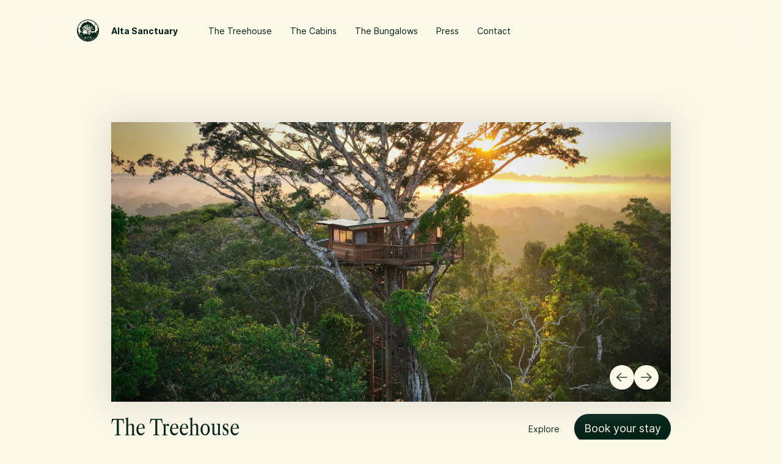

--- FILE ---
content_type: text/html; charset=utf-8
request_url: https://www.altasanctuary.com/customers/bookings
body_size: 969303
content:
<!DOCTYPE html>
<html>
  <head>
    <title>Alta Sanctuary</title>

<meta name="description" content="The Amazon Rainforest Most Unique Experience">
<meta property="og:title" content="Alta Sanctuary">
<meta property="og:url" content="https://www.altasanctuary.com/">
<meta property="og:locale" content="en_US">
<meta property="og:image" content=https://www.altasanctuary.com/images/treehouse.webp >
<meta property="og:description" content="The Amazon Rainforest&#39;s Most Unique Experience" >
<meta property="og:type" content="website">
<meta property="og:site_name" content="Alta Sanctuary">
<meta http-equiv="content-language" content="en-us">
<meta name="apple-mobile-web-app-capable" content="yes">

<link rel="apple-touch-icon" sizes="180x180" href="/apple-touch-icon.png">
<link rel="icon" type="image/png" sizes="32x32" href="/favicon-32x32.png">
<link rel="icon" type="image/png" sizes="16x16" href="/favicon-16x16.png">
<link rel="manifest" href="/site.webmanifest">
<meta name="msapplication-TileColor" content="#ffc40d">
<meta name="theme-color" content="#ffffff">

<link rel="icon" type="image/png" sizes="32x32" href="/favicon.ico">
<link rel="icon" type="image/png" sizes="16x16" href="/favicon-16x16.png">
<link rel="apple-touch-icon" href="/apple-touch-icon.png">

<meta name="viewport" content="width=device-width,initial-scale=1">
<meta name="csrf-param" content="authenticity_token" />
<meta name="csrf-token" content="qcrdsXMxG9Vj5TNZpS9fR70vOgG3K-KUSYY3arR0r2-v7BMhlvgwp3_mtqqgixBoRg5qMXtNNChuqJ_NXoE2bQ" />


<link rel="stylesheet" href="/assets/application-8300b1b7b2f690d88716d136dbb19379970c07bef3209f36a1aa41eb8e6ee77b.css" data-turbo-track="reload" />

<script type="text/javascript" src="//widget.trustpilot.com/bootstrap/v5/tp.widget.bootstrap.min.js" async></script>

    <script type="importmap" data-turbo-track="reload">{
  "imports": {
    "application": "/assets/application-7022dd18863edf4920490de1a428a7eb3084e5ff23cf15e6b6fd0d725676d83e.js",
    "@hotwired/turbo-rails": "/assets/turbo.min-4cfe7c6aaeb9120821760aa53763dff54fbc561e500da6482fc43c54c7384929.js",
    "@hotwired/stimulus": "/assets/stimulus.min-dd364f16ec9504dfb72672295637a1c8838773b01c0b441bd41008124c407894.js",
    "@hotwired/stimulus-loading": "/assets/stimulus-loading-3576ce92b149ad5d6959438c6f291e2426c86df3b874c525b30faad51b0d96b3.js",
    "trix": "/assets/trix-b6d103912a6c8078fed14e45716425fb78de5abfbe7b626cd5d9b25b35265066.js",
    "@rails/actiontext": "/assets/actiontext.esm-328ef022563f73c1b9b45ace742bd21330da0f6bd6c1c96d352d52fc8b8857e5.js",
    "@rails/activestorage": "/assets/activestorage.esm-b3f7f0a5ef90530b509c5e681c4b3ef5d5046851e5b70d57fdb45e32b039c883.js",
    "fecha": "/assets/fecha-b70b5f94550a1b2bac0aaf700d46368d2590286703704592a99d2634a4b665f5.js",
    "flatpickr": "/assets/flatpickr-dc8fe25d7f8845a7b12f24b91cac43e94af2feb89fe1d2944abd06d499405d2e.js",
    "controllers/admin/customers/bookings/show_controller": "/assets/controllers/admin/customers/bookings/show_controller-e2c97624764f38af2f7435ddca1fc076cf291b77e2f24d5586046e6b48c4d515.js",
    "controllers/admin/store/items/products/index_controller": "/assets/controllers/admin/store/items/products/index_controller-55a7458e4d83bfae0ce12fcdfb88783e57f0d950536aebc5b32b5901616a7a01.js",
    "controllers/application": "/assets/controllers/application-368d98631bccbf2349e0d4f8269afb3fe9625118341966de054759d96ea86c7e.js",
    "controllers/customers/bookings/accommodations/edit_controller": "/assets/controllers/customers/bookings/accommodations/edit_controller-aab512a86ab41b523a440b7a2e376cf895463842ac8a8f52f19f39343898af86.js",
    "controllers/customers/bookings/accommodations/guests/edit_controller": "/assets/controllers/customers/bookings/accommodations/guests/edit_controller-a8f1d2ee6fb1d208edfd1450540147822e5459f83aa2252133b1942e1384cfcb.js",
    "controllers/customers/bookings/accommodations/guests/new_controller": "/assets/controllers/customers/bookings/accommodations/guests/new_controller-00cef664f52178dc4f85aa5eaf357dde7191c82c58558b07b12da107887840da.js",
    "controllers/customers/bookings/conditions/index_controller": "/assets/controllers/customers/bookings/conditions/index_controller-db1d23274480769e110f8ffe752bad63c5cb4522fa442705b5578a2fe3d646fe.js",
    "controllers/customers/bookings/edit_controller": "/assets/controllers/customers/bookings/edit_controller-e01db2a68c6d303952641ccb2a21d4bc78f10c44370c88b3ce49a35d2dfaafb8.js",
    "controllers/customers/bookings/new_controller": "/assets/controllers/customers/bookings/new_controller-6a075cf03f4343248e6370dda86b63f583ded3e63de78915255f640a76100050.js",
    "controllers/customers/prospects/new_controller": "/assets/controllers/customers/prospects/new_controller-3afacd9d2bac95c1c127a6b6bca22536af231df001e1c8acffd9ceef5abf1551.js",
    "controllers": "/assets/controllers/index-2db729dddcc5b979110e98de4b6720f83f91a123172e87281d5a58410fc43806.js",
    "controllers/utilities/countdown_controller": "/assets/controllers/utilities/countdown_controller-cdc085eadc3e5a608bd00ff44510c46de231e447d2701d69fdcd961c743f5033.js",
    "controllers/utilities/date_field_controller": "/assets/controllers/utilities/date_field_controller-58e03f4fe5d5936469e0f5881964f08f8b8e714c3402891813af0e4405587287.js",
    "controllers/utilities/number_field_controller": "/assets/controllers/utilities/number_field_controller-85866aad603a7610a339f1c5ee1fb8cab10366c9d1398c6bf2215569c1e2638b.js"
  }
}</script>
<link rel="modulepreload" href="/assets/application-7022dd18863edf4920490de1a428a7eb3084e5ff23cf15e6b6fd0d725676d83e.js">
<link rel="modulepreload" href="/assets/turbo.min-4cfe7c6aaeb9120821760aa53763dff54fbc561e500da6482fc43c54c7384929.js">
<link rel="modulepreload" href="/assets/stimulus.min-dd364f16ec9504dfb72672295637a1c8838773b01c0b441bd41008124c407894.js">
<link rel="modulepreload" href="/assets/stimulus-loading-3576ce92b149ad5d6959438c6f291e2426c86df3b874c525b30faad51b0d96b3.js">
<link rel="modulepreload" href="/assets/trix-b6d103912a6c8078fed14e45716425fb78de5abfbe7b626cd5d9b25b35265066.js">
<link rel="modulepreload" href="/assets/actiontext.esm-328ef022563f73c1b9b45ace742bd21330da0f6bd6c1c96d352d52fc8b8857e5.js">
<link rel="modulepreload" href="/assets/activestorage.esm-b3f7f0a5ef90530b509c5e681c4b3ef5d5046851e5b70d57fdb45e32b039c883.js">
<link rel="modulepreload" href="/assets/fecha-b70b5f94550a1b2bac0aaf700d46368d2590286703704592a99d2634a4b665f5.js">
<link rel="modulepreload" href="/assets/flatpickr-dc8fe25d7f8845a7b12f24b91cac43e94af2feb89fe1d2944abd06d499405d2e.js">
<link rel="modulepreload" href="/assets/controllers/admin/customers/bookings/show_controller-e2c97624764f38af2f7435ddca1fc076cf291b77e2f24d5586046e6b48c4d515.js">
<link rel="modulepreload" href="/assets/controllers/admin/store/items/products/index_controller-55a7458e4d83bfae0ce12fcdfb88783e57f0d950536aebc5b32b5901616a7a01.js">
<link rel="modulepreload" href="/assets/controllers/application-368d98631bccbf2349e0d4f8269afb3fe9625118341966de054759d96ea86c7e.js">
<link rel="modulepreload" href="/assets/controllers/customers/bookings/accommodations/edit_controller-aab512a86ab41b523a440b7a2e376cf895463842ac8a8f52f19f39343898af86.js">
<link rel="modulepreload" href="/assets/controllers/customers/bookings/accommodations/guests/edit_controller-a8f1d2ee6fb1d208edfd1450540147822e5459f83aa2252133b1942e1384cfcb.js">
<link rel="modulepreload" href="/assets/controllers/customers/bookings/accommodations/guests/new_controller-00cef664f52178dc4f85aa5eaf357dde7191c82c58558b07b12da107887840da.js">
<link rel="modulepreload" href="/assets/controllers/customers/bookings/conditions/index_controller-db1d23274480769e110f8ffe752bad63c5cb4522fa442705b5578a2fe3d646fe.js">
<link rel="modulepreload" href="/assets/controllers/customers/bookings/edit_controller-e01db2a68c6d303952641ccb2a21d4bc78f10c44370c88b3ce49a35d2dfaafb8.js">
<link rel="modulepreload" href="/assets/controllers/customers/bookings/new_controller-6a075cf03f4343248e6370dda86b63f583ded3e63de78915255f640a76100050.js">
<link rel="modulepreload" href="/assets/controllers/customers/prospects/new_controller-3afacd9d2bac95c1c127a6b6bca22536af231df001e1c8acffd9ceef5abf1551.js">
<link rel="modulepreload" href="/assets/controllers/index-2db729dddcc5b979110e98de4b6720f83f91a123172e87281d5a58410fc43806.js">
<link rel="modulepreload" href="/assets/controllers/utilities/countdown_controller-cdc085eadc3e5a608bd00ff44510c46de231e447d2701d69fdcd961c743f5033.js">
<link rel="modulepreload" href="/assets/controllers/utilities/date_field_controller-58e03f4fe5d5936469e0f5881964f08f8b8e714c3402891813af0e4405587287.js">
<link rel="modulepreload" href="/assets/controllers/utilities/number_field_controller-85866aad603a7610a339f1c5ee1fb8cab10366c9d1398c6bf2215569c1e2638b.js">
<script type="module">import "application"</script>
  </head>

  <body>
    <turbo-frame class="flash-container" id="turbo-flash"></turbo-frame>
    <main class="alta">
  <nav class="alta-nav alta-nav-dark alta-nav-scrollable alta-nav-scrolled alta-nav-small" id="header">
  <div class="alta-nav-container">
    <a class="alta-nav-logo" data-turbo="false" href="/">
      <svg xmlns="http://www.w3.org/2000/svg" id="a" data-name="Layer 1" viewBox="0 0 260 260" class="alta-nav-logo-svg"><title>Alta Sanctuary</title>
  <defs>
    <style>
      .b {
        fill: none;
      }

      .c {
        fill: #fff;
      }

      .d {
        fill: #231f20;
      }
    </style>
  </defs>
  <g>
    <path d="m193.736,67.397c1.26-.297,2.489-.721,3.749-1.018,1.269-.3,2.532-.629,3.725-.928.109.095.164.183.228.191.275.032.557.082.827.048,1.141-.145,2.285-.282,3.415-.493.829-.155,1.638-.419,2.467-.638.155.175.398.34.478.562.146.407.51.636.702.996.026.049.138.054.211.075.048.014.116.003.143.032.267.296.626.4,1.01.506,0,.225.126.342.367.36.06.004.132.07.168.127.131.208.332.227.548.282.183.046.321.252.495.36.057.036.167-.008.251-.023.064-.011.126-.033.19-.05-.013.024-.026.047-.039.071.301.216.601.432.902.648.006.004.017.004.025.002.212-.048.296.089.396.241.082.124.202.257.333.3.088.029.226-.089.348-.145.082.087.172.193.272.287.15.141.272.126.355-.078.04-.099.094-.192.138-.28.209.196.396.371.582.545.023-.016.047-.033.07-.049.02-.174.041-.349.066-.565.23.249.487.344.825.373-.138-.201-.242-.351-.361-.524.308.062.572.115.836.167.013-.03.026-.061.04-.091-.553-.127-.76-.564-.974-1.007-.282-.584-.58-1.161-.88-1.737-.285-.548-.614-1.057-1.117-1.446-.274-.212-.493-.495-.772-.783.259-.09.455-.153.647-.226.18-.069.332-.075.502.057.244.19.523.183.794.055-.035-.157-.066-.297-.097-.438.036-.004.073-.008.109-.012.018.218.036.435.052.633.325-.184.496-.566.46-1.054-.01-.136.049-.278.036-.414-.01-.104-.055-.257-.131-.294-.207-.1-.434-.175-.661-.216-.71-.127-1.391.067-2.075.217-.195.043-.393.066-.612.103.008-.091.003-.128.015-.158.141-.345.128-.374-.228-.505-.097-.036-.195-.072-.291-.111-.368-.147-.614-.392-.72-.79-.133-.501-.295-.995-.456-1.488-.028-.086-.11-.155-.168-.232-.053.083-.133.159-.155.249-.082.345-.067.684.091,1.013.073.152.111.321.165.482-.566-.545-.746-1.296-1.083-1.965-.409.679.077,1.196.255,1.782-.463-.486-.926-.971-1.389-1.457-.024.015-.048.029-.071.044.014.089.002.193.045.263.14.225.3.436.452.653.082.117.165.233.247.349-.026.023-.051.047-.077.07-.461-.308-.923-.615-1.384-.923l-.064.042c.123.21.246.42.374.64-.188-.107-.375-.214-.562-.321-.013.015-.027.03-.04.044.095.164.189.328.269.465-.128.023-.245.043-.363.064.033.132.065.263.098.396q-.359.094-.339.37-.351.207-.121.471c-.16.102-.341.206-.068.373-.117.127-.227.247-.357.387.121.058.189.09.256.121-.101.207-.099.205.04.363.023.026.015.078.027.116.026.085.055.169.099.301-1.992.44-4.013.835-6.005,1.339-1.996.505-3.965,1.12-5.945,1.686.009.035.018.07.027.105,1.004-.144,1.963-.492,2.955-.678-1.537.526-3.075,1.053-4.612,1.579.012.043.025.087.037.13Z"></path>
    <path d="m198.474,56.23c1.26-.297,2.489-.721,3.749-1.018,1.269-.3,2.532-.629,3.725-.928.109.095.164.183.228.191.275.031.557.082.827.048,1.141-.145,2.285-.283,3.414-.493.829-.155,1.638-.419,2.467-.638.156.175.398.34.478.562.146.407.509.636.702.996.026.049.138.054.211.075.048.014.117.003.143.032.267.296.626.4,1.01.506,0,.225.126.342.367.36.06.004.132.07.168.127.131.208.332.227.548.282.183.046.321.252.495.36.057.036.167-.008.251-.023.064-.011.127-.033.19-.05l-.039.071c.301.216.601.432.902.648.006.004.017.004.026.003.212-.048.296.089.396.241.082.124.202.257.333.301.088.029.226-.089.348-.145.082.087.172.193.272.287.151.141.273.126.355-.078.04-.099.094-.192.138-.28.209.196.396.371.582.545.023-.016.047-.033.07-.049.02-.174.041-.349.066-.565.23.249.487.344.825.373-.138-.201-.242-.351-.361-.524.308.062.572.114.836.167.013-.03.026-.061.04-.091-.553-.127-.76-.564-.974-1.007-.282-.584-.58-1.161-.88-1.737-.285-.548-.614-1.057-1.117-1.446-.274-.212-.493-.495-.772-.783.259-.09.455-.153.647-.227.18-.069.332-.075.502.058.245.19.523.183.794.055-.035-.157-.066-.297-.097-.438.036-.004.073-.008.109-.012.018.218.036.435.052.633.325-.184.496-.566.46-1.054-.01-.136.049-.278.036-.414-.01-.104-.055-.257-.131-.294-.207-.1-.434-.175-.661-.216-.71-.127-1.391.067-2.075.217-.195.043-.393.067-.612.103.008-.092.003-.128.015-.158.141-.345.128-.374-.228-.505-.097-.036-.195-.072-.291-.111-.368-.147-.614-.392-.72-.79-.133-.501-.295-.995-.456-1.488-.028-.086-.11-.155-.168-.232-.053.083-.133.159-.155.249-.082.345-.067.684.091,1.013.073.152.111.321.165.482-.566-.545-.745-1.296-1.083-1.965-.409.679.077,1.196.255,1.782-.463-.486-.926-.971-1.389-1.457-.024.015-.048.029-.071.044.014.089.002.193.045.263.14.225.3.436.452.653.082.117.165.233.247.349-.026.023-.051.047-.077.07-.461-.308-.923-.615-1.384-.923-.021.014-.042.028-.064.042.123.21.246.42.374.64-.188-.107-.375-.214-.562-.321l-.04.044c.095.164.189.328.269.465-.128.022-.245.043-.363.064.033.132.065.263.098.396q-.359.094-.339.37-.351.207-.121.471c-.16.102-.341.206-.068.373-.117.127-.227.247-.357.387.121.058.189.09.256.122-.101.207-.099.205.04.363.023.026.015.078.027.116.026.085.055.169.099.301-1.992.44-4.013.835-6.005,1.339-1.996.505-3.965,1.12-5.945,1.686.009.035.018.07.027.105,1.004-.144,1.963-.492,2.955-.678-1.537.526-3.075,1.053-4.612,1.579.012.043.025.087.037.13Z"></path>
  </g>
  <g>
    <path class="b" d="m118.806,62.755c.119-1.084.357-2.075.687-2.987-.145-.489-.264-.978-.397-1.454,0,.013,0,.04-.013.053,0,.066-.013.132-.013.185-.013.066-.013.119-.013.172-.013.053-.013.093-.013.132,0,.093-.013.198-.026.344-.093.991-.529,3.159-.687,4.283.145.172.278.357.41.555,0-.41.026-.833.066-1.282Z"></path>
    <path class="b" d="m101.292,67.817c1.679,1.705,3.49,3.252,5.023,5.01.026.013.066.026.092.04l-1.467-6.014c-.119-.119-.198-.225-.238-.317-.159-.145-.291-.291-.357-.41-.145-.304-.397-.661-.687-1.018-.079-.093-.159-.185-.251-.278-.053,0-.106,0-.159-.026-.251-.159-.383-.264-.449-.317.013.053.013.106.013.172v.013c.04.159.066.383-.013.714-.053.212-.33.225-.436.04l-.013-.013c0,.04-.013.066-.053.093.04.04.066.066.093.106.053.211-.172.383-.344.291-.119-.093-.251-.185-.383-.264-.04-.053-.093-.093-.093-.159,0,.212.013.41.026.621.013.092.013.185.013.278.013.106.013.225.026.33-.053.225-.397.238-.449,0-.013-.093-.026-.172-.04-.251-.132.04-.278,0-.304-.172-.04-.278-.093-.568-.132-.859-.106-.013-.225-.04-.317-.106-.013.053-.013.106-.04.172-.013.066-.053.119-.106.145v.185c.41.767.78,1.494,1.044,1.983v.013Z"></path>
    <path class="b" d="m116.823,54.824v.026c.026.053.026.093.026.132.344.225.674.449,1.005.701l.053-.674c.026-.396.013-.793-.026-1.15-.013-.04-.04-.079-.066-.106-.053.04-.106.066-.159.093v.344c0,.013,0,.04-.013.053v.264c-.013.211-.264.33-.423.172-.264-.304-.37-.344-.41-.251.013.026.026.053.026.079.04.119.026.225-.013.317Z"></path>
    <path class="b" d="m117.035,61.935c.423-1.163.542-2.353.608-3.238l.159-2.155c-.357-.238-.714-.489-1.084-.74v.04c-.053.185-.264.225-.397.119-.04.04-.092.079-.132.106.053.291.093.529.093.555,0,.053-.013.106-.04.132.013.106.026.159.026.172,0,.145-.066.211-.172.225-.079.714-.357,1.996-.595,3.225.542.502,1.057,1.018,1.533,1.56Z"></path>
    <path class="b" d="m127.226,50.951s-.013-.013-.013-.026v-.013c0-.013-.013-.026-.013-.04s-.013-.026-.013-.04c-.172-.066-.423.172-.82.555-.145.119-.436.026-.423-.198.013-.079.013-.145.013-.211h-.04c-.04.278-.079.555-.132.833-.013.119-.04.238-.066.357.502-.397,1.005-.806,1.507-1.203v-.013Z"></path>
    <path class="b" d="m124.477,53.185c.079-.278.132-.555.198-.833-.093,0-.198-.066-.225-.185l-.066-.278c-.053-.013-.106-.053-.145-.106-.106.185-.212.357-.37.489-.159.159-.383.04-.396-.185-.013-.093-.013-.132-.013-.198-.079.013-.159-.026-.211-.106-.053.066-.106.119-.185.198-.106.079-.264.066-.344-.04-.106.159-.238.278-.449.317-.119.119-.251.304-.463.568-.145.145-.317.053-.396-.093-.132.145-.278.278-.41.397-.211,1.004-.436,1.996-.568,3,0,.04-.013.079-.013.119-.013.145-.04.291-.04.436,0,.185-.013.37-.013.555.04.159.079.317.119.463,1.057-1.758,2.459-3.212,3.992-4.521Z"></path>
    <path class="b" d="m127.715,55.709c.211-.198.899-.211,1.018-.899v-.119c-.106.026-.238-.053-.264-.185v-.013c-.145.053-.317-.04-.291-.238.013-.026.026-.079.053-.119h-.026c.013-.013.026-.04.026-.066v-.026c-.145.026-.33-.053-.304-.251,0-.026.026-.066.053-.106,0-.013-.013-.013-.026-.013.066-.106.145-.317.251-.502-.661.555-1.295,1.123-1.864,1.758-.238.278-.516.648-.806,1.044.952-.026,1.203-.053,1.203-.053,0,0,.753-.013.978-.211Z"></path>
    <path class="b" d="m121.807,63.098c.198.172.449.33.74.449.053.026.106.04.172.053.238.053.449.132.661.211.093.026.185.066.291.106.516.145,1.137.238,2.168-.026.661-.172,1.375-.211,1.996-.251.952-.053,1.652-.132,1.48-.687-.198-.674-.476-1.229-.701-1.626l-.251-.344h.04c-.013-.013-.026-.04-.04-.053l-.251-.37s.344.026.648-.106c.225-.648.449-1.203.687-1.613-.053-.119-.106-.198-.159-.304-.145-.093-.291-.172-.502-.264-.159-.066-.198-.238-.145-.357-.132-.079-.317-.159-.515-.212-1.005-.291-1.467-.674-2.3-.304-.41.172-1.071.476-1.718.714-.872,1.48-1.745,3.225-2.3,4.983Z"></path>
    <path class="b" d="m105.218,63.204c0,.026,0,.04-.013.053-.04.079-.119.119-.185.119l.436,1.877c.317.291.582.516.793.661.978.621,2.63,1.282,3.278,1.89.396.37,1.057.965,1.441,1.216,0-.026-.013-.066-.04-.119-.04-.079-.106-.172-.172-.278-.595-.714-1.52-1.665-1.93-2.234-.172-.198-.33-.383-.436-.529-.489-.74-1.071-1.335-1.599-2.564-.066-.185-.145-.436-.225-.714-.291-.106-.555-.225-.74-.291.026.079.013.159-.04.225l.013.013c.132.145.053.317-.079.397,0,.053-.013.106-.04.145.013.04.04.093.066.119.053.304-.304.423-.463.172-.026-.053-.026-.106-.066-.159Z"></path>
    <path class="b" d="m104.385,55.538v.013c.013.053.026.106.026.159.198.212.436.555.727.912.145-.04.278-.079.397-.066v-.013h-.145c-.132.093-.357-.04-.33-.225.013-.066.013-.119.013-.159-.013-.013-.026-.026-.026-.053-.145.053-.357-.053-.33-.238.079-.753.066-.78.172-1.123-.172-.093-.33-.159-.489-.185-.04.066-.079.132-.106.198v.013c.04.225.066.449.106.687,0,.026,0,.053-.013.079Z"></path>
    <path class="b" d="m122.375,70.408c.079-.04.159-.132.225-.317q0-.013.013-.013c.304-.767.952-1.361,1.11-.978.172-.093.304-.053.33.172.079.37.026.991.225,1.242.066,0,.132-.026.212-.079.436-.278.621-.661.846-1.018.198-.304.397-.595.793-.82.846-.502.727-.582,1.176-1.242.397-.582,1.031-1.467,1.203-1.969-.291,0-.701.172-.952.37-.423.291-1.229.159-1.837.066-.198-.053-.476-.106-.753-.159-.568-.119-1.163-.264-1.322-.278-.278-.013-1.454-.806-1.454-.806,0,0-.331-.159-.701-.423-.145.621-.251,1.242-.291,1.837-.013.093-.013.198-.013.291,0,1.388.397,2.63,1.361,3.542-.106,0-.211,0-.317.026.093.106.172.198.278.291-.132,0-.251,0-.37.026.079.106.159.185.238.238Z"></path>
    <path class="b" d="m104.372,56.516c-.106-.159-.198-.317-.278-.463q-.013-.013-.026-.026c-.37-.225-.542-.304-.608-.238.04.159.106.37.172.621.238.026.502.066.74.106Z"></path>
    <path class="b" d="m108.721,62.953l.013-.013c.093-.344-.397-1.547-.714-2.432-.132.026-.264.053-.37.066.053.145.106.291.172.449.41.991.701,1.626.899,1.93Z"></path>
    <path class="b" d="m113.149,68.253c.04.82.516,1.943.925,2.736.304.516.687,1.824.952,2.551-.026-1.137-.357-2.406-.145-3.582.225-1.256.251-1.586.965-3.014.714-1.414.119-2.71.833-4.124v-.013c-.436-.502-.886-.991-1.375-1.454-.132.701-.225,1.322-.251,1.718v.066c.145.635.37,1.89.317,2.511v.04c0,.172,0,.304-.026.41-.119.555-2.036,1.361-2.194,2.154Z"></path>
    <path class="b" d="m112.62,57.943c.04.04.079.079.132.119l.013-.978s-.159-.635-.092-1.547l.066-.899s-.093-.278-.212-.608c-.357.396-.674.846-.938,1.322.344.78.687,1.586,1.005,2.379.026.066.026.145.026.211Z"></path>
    <path class="b" d="m110.928,64.433c.211.74.357,1.097.515,1.243.026,0,.066,0,.106-.013.423-.106.872-.568,1.19-1.309.33-.753.701-1.216.872-1.626.159-.397.436-.383-.106-1.401-.41-.753-.635-1.348-.714-2.128-.938-.767-1.93-1.494-2.908-2.207v.026c0,.238-.33.33-.449.106-.026.238-.053.489-.093.753.053.317-.37.423-.436.106-.026-.093-.04-.185-.053-.264-.04.013-.066,0-.106-.013.33,1.044.965,2.683,1.005,3.172.013.555.78,2.273,1.176,3.556Z"></path>
    <path class="b" d="m111.087,56.331c-.079.132-.264.093-.317.013-.344-.291-.542-.344-.674-.251.423.304.859.621,1.295.938-.106-.238-.198-.463-.304-.701Z"></path>
    <path class="b" d="m117.299,68.597c0,.119,0,.225.013.317.185,1.269.238,5.38.291,5.737.04.344,1.52,2.736,1.692,3.106.026.053.106.106.212.132h.026c.648-.013,1.613-.317,1.692-.846l.119-.753s.515-.383.555-1.084c.026-.278.132-.595.211-.952.119-.463.172-.978-.079-1.454-.383-.476-.82-.753-1.11-1.11-.053-.093-.106-.172-.145-.264-.04-.04-.079-.079-.119-.132-.119-.145-.198-.317-.251-.516-.013-.053-.026-.093-.026-.145-.013-.079-.026-.159-.026-.238-.04-.079-.079-.172-.106-.251-.04.013-.079.026-.106.026-.634-1.414-1.137-2.882-1.335-4.534-.013-.013-.026-.026-.04-.053-.198-.317-.397-.621-.608-.925-.238,1.018-.714,2.617-.846,3.767-.013.053-.026.119-.013.172Z"></path>
    <path class="b" d="m128.085,69.76c-.172.106-.357.185-.568.291-.106.053-.212.106-.291.172-.066.04-.119.079-.198.132-.013.013-.053.026-.066.053-.093.053-.146.119-.212.172v.013c-.066.053-.119.132-.172.198-.225.264-.33.555-.383.872-.053.502-.026,1.071-.159,1.705-.026.225-.079.463-.145.701-.212.687-.304,1.057-.37,1.335,0,.04-.013.093-.013.132-.013.066-.013.132-.013.198,0,.225-.013.502-.04.938-.013.132-.026.238-.04.33v.04c-.119,1.454-.727.304-1.494-.291-.211-.172-.397-.132-.608.04-.489.423-1.071,1.679-2.604,2.948-.397.33-.621.568-.714.74.291.317,1.732.198,2.392.978,1.005,1.176,1.282,1.057,2.075,1.547.026.013.053.026.079.026.013,0,.013.013.026.013.383-.225.357-1.309.41-1.956.053-.74.648-3.08,1.097-4.071.053-.132.119-.238.172-.304.449-.674,1.533-2.551,2.379-2.763.145-.04.238-.013.264.053.013,0,.026-.013.04-.013.317-.079.357.106.225.436.066.383-.753,1.573-1.56,2.578-.423.555-.74,1.229-.952,1.917-.145.463-.251.938-.317,1.401-.026.119-.04.238-.04.357-.053.344-.093.674-.119.978-.066,1.018.053,2.155.264,3.344-.053.066-.119.145-.172.211.04.251.093.489.145.727.436,1.718.978,3.714.555,3.886-.383.172-1.137-1.89-1.414-2.472l-.04-.079c-.053-.093-.211-.238-.41-.423-.013.026-.026.04-.04.066-.767-.674-1.851-1.494-1.983-1.586-.013.066-.013.132-.026.211-.013.066-.013.159-.026.278,0,.066-.013.145-.013.238v.093c-.013.079-.013.172-.026.278-.04.582.278,1.322.714,2.168-.013.013-.04.04-.053.066.145.264.291.529.449.806.238.449.502.925.74,1.401.33.621.727,1.19,1.137,1.679.013.013.026.04.04.053.119.145.238.278.357.41.053.053.106.119.172.172.608.661,2.025,1.901,2.197,2.046l.01-1.28c.026-.225.026-.423.026-.423,0,0,.225-1.084.357-2.221.053-.33.093-.661.106-.978.013-.264.026-.502.026-.714-.013-.212-.026-.383-.053-.529-.013-.053-.026-.106-.04-.145-.013-.053-.04-.106-.066-.145-.489-.727-.172-3.648.304-4.454.04-.053.066-.093.093-.145.145-.264.238-.489.251-.74.013-.344-.132-.74-.529-1.335-.066-.079-.119-.159-.185-.251-.04-.04-.04-.066-.066-.106-.066-.093-.119-.159-.198-.264-1.256-1.626-.225-2.525-.264-1.969,0,.026.013.053.026.079.106-.264.304-.304.291-.066-.013.185.238.317.582.383h.106c.621,0,1.295-.198,1.335-.648.053-.833.582-2.472.701-4.151.119-1.665.225-3.199.026-4.322-.145-.886-.476-1.784-.753-2.829h.013c-.066-.225-.119-.449-.172-.687-.013-.053-.026-.106-.04-.159q0-.013-.013-.026c-.119-.568-.013-.925.159-1.044.106-.079.225-.079.344,0,.106-.053.251-.013.304.093h.013c.106-.04.238-.013.304.093.093-.093.185-.172.278-.238.013-.079.026-.159.026-.225.04-.436.093-.899.119-1.361.106-1.547,1.031-2.591,1.52-3.503-.463.608-1.15,1.52-1.679,1.639-.37.093-.542-.172-.687-.542v-.013c-.093-.106-.172-.251-.225-.423-.066-.211-.119-.449-.185-.687-.04-.146-.079-.291-.119-.41-.053-.04-.092-.079-.159-.093-.132-.026-.211.026-.278.159,0,.013,0,.026-.013.04-.066.595.04,1.586.04,2.379,0,.251,0,.516-.026.714,0,.04-.026.079-.026.119-.185.965.053,2.088-.145,3.08-.013.04-.013.093-.026.132-.026.198-.066.396-.132.581-.145.423-.264.753-.463,1.044v.013c-.264.37-.648.701-1.467,1.11Z"></path>
    <path class="b" d="m139.043,67.051c-.172.013-.33.04-.502.04-.264.449-.515.938-.78,1.427.727-.529.264-.621,1.282-1.467Z"></path>
    <path class="b" d="m139.36,57.639c.132-.066.317-.251.595-.582.093-.119.225-.079.304,0,.013-.066.026-.132.026-.185.026-.291.383-.344.463-.079.119-.066.278-.026.317.145l.119.502c.132-.04.264.066.278.185.304-.264.542-.582.793-.886-.172-.079-.344-.185-.516-.357-.304-.317-.635-.608-.965-.872-.463.449-1.031,1.071-1.613,1.732.079.172.145.304.198.396Z"></path>
    <path class="b" d="m136.836,68.412c.251-.489.502-.952.767-1.428-.185-.013-.344-.04-.516-.053-.119.489-.198.991-.251,1.481Z"></path>
    <path class="b" d="m142.176,63.297l-.013.013c-.026.053-.053.106-.093.145-.383.251-.78.489-1.163.74-.238.251-.476.502-.701.727-.04.344-.053.687-.053,1.044.529-.648.82-1.216,1.652-1.626,1.031-.529,2.234-1.824,2.657-2.604v-.093c-.053-.106-.106-.211-.145-.317-.066,0-.119.026-.172.04-.198.198-.423.357-.582.41-.026.013-.04.013-.066.013,0,.106-.053.198-.145.238.066.119-.013.304-.145.344-.502.159-.899.37-1.031.925Z"></path>
    <path class="b" d="m136.095,57.401c.026.013.053.026.066.026.093-.317.37-1.005,1.018-1.176.132-.04.225-.079.317-.119,0-.013-.013-.026-.026-.053-.026-.119-.053-.212-.066-.291-.066-.026-.119-.066-.145-.145-.053.145-.145.357-.383.542-.093.092-.225.106-.317,0-.344-.397-.436-.172-.582.159l.211.819c.026.106-.013.198-.093.238Z"></path>
    <path class="b" d="m142.149,54.93c.159.053.291.053.436.04.013-.026.026-.066.04-.093.013-.013.026-.013.04-.026-.159,0-.344-.132-.278-.317.026-.026.04-.066.053-.106.066-.172.225-.212.37-.106.053,0,.106.013.159.013-.066-.238-.145-.476-.211-.701-.33.317-.701.687-1.295,1.229.132.106.264.198.383.317,0-.159.132-.317.304-.251Z"></path>
    <path class="b" d="m140.656,53.41l-.079.04c-.066.053-.212.053-.264-.053-.159-.198-.238-.225-.304-.172-.026.145-.053.317-.093.502.119.079.251.159.37.251.145-.185.251-.37.37-.568Z"></path>
    <path class="b" d="m139.572,54.639c-.185-.119-.37-.238-.542-.357-.053.238-.093.568-.212.833q-.013.013-.013.026c.132-.079.278-.185.449-.278.132-.079.211-.159.317-.225Z"></path>
    <path class="b" d="m114.233,76.713c.529.304,1.361.701,1.837.833.053,0,.066-.013.066-.053-.449-.423-.965-.701-1.414-1.322-.264-.278-.516-.621-.74-1.11-.449-.978-.489-1.692-.965-2.392-.119-.119-.238-.238-.37-.357-1.15-.978-2.974-2.3-3.675-2.895-.423-.37-1.824-1.057-2.895-1.732l1.388,5.697c.317.159.582.291.753.383,1.52.886,5.115,2.392,6.014,2.948Z"></path>
    <path class="b" d="m130.808,55.723h-.013c-.106-.013-.185-.079-.225-.172-.106.079-.211.185-.33.251-.013.159-.026.304-.053.449.145-.026.291-.053.423-.093.066-.145.132-.291.198-.436Z"></path>
    <path class="b" d="m124.53,95.007c-.053-.053-.106-.093-.159-.132-.132-.132-.278-.251-.41-.383-.516-.476-1.005-1.031-1.441-1.705-.357-.542-.714-1.097-1.031-1.652-.079-.106-.145-.212-.198-.317-.515-.886-.938-1.771-1.11-2.67-.304-1.56-1.11-4.825-1.322-5.671-.026-.145-.066-.251-.119-.344-.264-.211-.674-.383-1.401-.925-1.216-.912-1.586-1.348-2.432-2.115-.82-.74-1.652-1.586-2.445-2.062-.555-.304-2.789-1.018-4.454-1.732-.714-.264-1.295-.582-1.626-.846-.291-.264-.859-.568-1.507-.912.066.132.119.278.172.41.542,1.388.991,2.829,1.163,3.212.013.04.013.093.053.145.278.714,1.018,2.789,1.573,3.952.225.476.674,1.533,1.203,2.736.833,1.851,1.851,4.018,2.511,4.745,1.071,1.203,1.454,2.763,2.326,3.86.37.463.701.833,1.057,1.203-.053.066-.093.132-.145.198.516.555,1.071,1.097,1.798,1.917q-.013.013-.026.026c.515.608,1.388,1.851,2.326,3.225.04.066,1.071,2.688,1.11,2.754l.773,1.214,7.277-3.819c-.185-.132-2.908-3.85-3.093-3.995-.145-.106-.278-.211-.423-.317Z"></path>
    <path class="b" d="m134.086,58.023c.066-.04.146-.053.225,0,.053.04.106.066.145.093.053,0,.119,0,.172.04.185.106.33.198.449.264h.013c.225,0,.304-.278.436-.912l.013-.013c-.185-.225-.357-.463-.542-.687-.053.04-.093.066-.145.119-.026.04-.053.066-.066.092-.304.251-.595.529-.886.806.079.026.145.079.185.198Z"></path>
    <path class="b" d="m135.342,75.299c1.401-2.604,3.225-4.415,3.225-4.415.238-.225.489-.449.727-.714.066-.476.079-.965.079-1.467-.74.463-1.494.952-1.758,1.507-.132.251-.37.753-.687,1.388-.555,1.163-1.309,2.802-1.943,4.362.119-.211.225-.423.357-.661Z"></path>
    <path class="b" d="m132.527,85.265c-.04-.053-.079-.119-.119-.172-.04-.066-.079-.119-.119-.172-.013.013-.026.026-.053.04-.767.621-1.005,1.282-1.084,1.983-.013.093-.026.185-.026.278-.026.264-.026.542-.04.82v.106c-.013.119-.013.251-.026.37-.026.396-.093.819-.251,1.242-.026.066-.04.119-.053.185-.145.37-.225.767-.278,1.15-.013.079-.026.145-.026.211-.092.886-.026,1.745,0,2.498v1.798l.549,3.693.869.436c.134-1.132.569-5.196.604-5.359.053-.317.106-.621.119-.859.013-.132.026-.278.066-.423,0-.013,0-.026.013-.04.066-.344.198-.714.357-1.071.568-1.322,1.547-2.591,1.996-2.062.119.132.145.304.119.502-.106.899-1.348,2.274-.423,1.983.965-.278,2.26-1.361,2.736-1.917.066-.106.119-.185.145-.238.172-.41.952-1.758,1.269-2.578.013-.013.026-.04.04-.053.383-.793,2.141-1.494,2.842-2.948.145-.304.357-.582.608-.833.899-1.203,2.578-3.305,3.331-3.225.846.093,2.247-1.282,2.776-1.824.066-.119.132-.198.212-.238.304-.145.82-.78,1.494-1.692.159-.211.33-.449.515-.701.304-.423.648-.899,1.005-1.388-1.335,1.335-4.362,2.221-5.023,2.829-.33.304-.859.264-1.282.159-.04.172-.093.37-.185.595,0,.013,0,.026-.013.04-.013.066-.04.145-.079.225-.093.317-.251.687-.555,1.137-.661,1.084-.899.635-1.176.053-.093-.132-.172-.304-.251-.476-.119-.172-.251-.33-.41-.396-.793-.33,0,0-1.401.595-1.163.502-1.533,1.718-2.088,3.053-.106.264-.225.542-.37.806-.793,1.613-.793,1.758-2.089,2.644-.33.225-.423.079-.383-.264-.568.172.119-1.652.661-3.119.264-.727.502-1.375.515-1.626.013-.079,0-.119-.013-.185-.145-.04-.344-.013-.634.066-.264.079-.621.185-1.044.33-1.375.449-1.665,2.63-3.344,4.032Z"></path>
    <path class="b" d="m134.298,70.976c.093-.938.238-1.917.449-2.908-.278.264-.568.515-.846.793-.079.78-.079,1.375.238,1.89.053.079.106.159.159.225Z"></path>
    <path class="b" d="m67.097,118.204c-.026-.013-.053-.04-.079-.066-.04.013-.079.026-.119.04.066,0,.132.013.198.026Z"></path>
    <path class="b" d="m72.028,117.464c-.172-.119-.344-.198-.516-.291-.185-.079-.357-.159-.542-.211-.978.278-1.996.568-2.987.886-.026.159-.066.33-.119.516.04.013.066.013.106.026.74.159,1.652.397,2.472.489.687-.463,1.229-.938,1.586-1.414Z"></path>
    <path class="b" d="m62.696,121.548c.304.093.595.172.899.225,1.798-.502,3.794-1.242,5.446-2.075.159-.079.317-.172.463-.251-.145-.026-.317-.053-.463-.093-.965-.185-1.983-.463-2.987-.595-.225.198-.502.37-.767.529-.264.251-.542.515-.78.767-.026.053-.079.053-.119.079h-.013c-.476.013-.727.317-.912.701-.079.145-.33.145-.383-.04-.026-.079-.04-.159-.053-.251-.026.026-.04.04-.053.079-.026.04-.053.066-.093.079-.013.013-.026.04-.04.066.079.053.132.172.079.238-.093.119-.225.264-.41.37.026.026.066.053.106.066.026.04.053.066.079.106Z"></path>
    <path class="b" d="m70.666,111.384c-.026.066-.066.106-.159.119h-.159c-.04.013-.066.04-.106.04-.106.053-.198.106-.291.132.687-.106,1.005-.225.899-.383-.066.026-.119.053-.185.079v.013Z"></path>
    <path class="b" d="m100.631,69.879c-.066-.159-.132-.317-.211-.489-.436-.357-.872-.727-1.282-1.071-.568-.476-1.057-.978-1.494-1.48-.026-.026-.053-.066-.079-.093.013.04.013.079.013.119.106.159.185.317.317.476.066.079.066.198.013.291.013.013.013.026.026.04.159.185-.053.555-.278.357-.264-.211-.317.026-.634.225.278.172.568.37.872.555.925.33,1.837.674,2.736,1.071Z"></path>
    <path class="b" d="m71.605,114.464c-.463-.053-.938-.106-1.401-.172,0,0,0,.026-.026.026-.198.159-.423.317-.634.489.965,0,1.89.079,2.789.185-.238-.172-.476-.344-.727-.529Z"></path>
    <path class="b" d="m140.841,67.738c-.185.145-.423.33-.714.502v.119c-.013.291-.013.595-.026.912.661-.767,1.322-1.639,1.956-2.564-.502.397-.952.767-1.216,1.031Z"></path>
    <path class="b" d="m68.075,116.962c.383-.106.753-.212,1.124-.317-.37-.026-.727-.04-1.084-.026-.013.106-.026.225-.04.344Z"></path>
    <path class="b" d="m67.282,118.244c.053.013.119.026.172.04-.026-.066-.04-.119-.066-.159,0,0,0,.013-.013.013-.013.053-.053.093-.093.106Z"></path>
    <path class="b" d="m65.802,110.987c.145-.172.278-.357.41-.542-.331.026-.661.079-1.018.172v.066c.093-.04.172-.079.278-.093.159-.04.304.066.278.225,0,.053-.013.106-.013.159.026,0,.04,0,.066.013Z"></path>
    <path class="b" d="m75.781,86.878c.079.053.159.106.238.159-.225-1.005-.37-2.009-.489-3.014,0,.026,0,.04-.013.053-.211.278-.463.238-.304.489.106.225-.225.357-.37.172-.093-.079-.172-.172-.264-.264-.066.013-.132,0-.185-.066-.013-.013-.026-.026-.053-.04.251.344.489.727.714,1.137.225.436.463.899.727,1.375Z"></path>
    <path class="b" d="m71.922,56.793s.026.013.026.026c.238-.278.423-.555.502-.846-.251.132-.489.291-.727.449.053.053.093.119.079.198.066.04.119.106.119.172Z"></path>
    <path class="b" d="m80.329,91.861s-.093-.172-.516-.516c-.106-.066-.238-.145-.37-.238-.674-.436-.912-.516-1.19-.78-.304-.185-.463-.33-.78-.714.013.026.013.053.026.079.965,1.388,2.128,2.591,3.661,3.238v-.145c-.225-.238-.423-.436-.516-.542l-.317-.383Z"></path>
    <path class="b" d="m76.839,79.819c-.013,0-.04.013-.066.026-.079.132-.159.264-.238.397.132.119.264.238.383.357-.053-.264-.066-.529-.079-.78Z"></path>
    <path class="b" d="m79.456,80.07c.066.132.119.291.159.436.026.053.053.119.066.172.145-.661.238-1.335.238-2.022-.317-.172-.529-.291-.529-.291,0,0,.132.013.33.053-.026-.013-.053-.026-.066-.04-.41-.225-.687-.37-.687-.37,0,0,.119.013.304.026q.013.013.026.013h.026c.026,0,.066.013.093.013.106,0,.291.026.516.079-.013-.859-.132-1.732-.278-2.604-.053-.013-.106-.04-.159-.053,0,.04-.013.066-.026.093.013.013.04.04.066.053.119.093.106.264,0,.33-.132.079-.198.145-.291.185.145.106.145.33,0,.383-.397-.04-.621.026-.634.185-.013.04-.013.079.013.132.026.066.066.132.119.212.053.106,0,.238-.106.264-.172.04-.304.106-.423.211.093.159.185.344.278.516.397.608.714,1.295.965,2.022Z"></path>
    <path class="b" d="m93.454,113.089c.304.066.582.145.846.251.344.013.463.066.436.132,1.52.555,3.582,1.467,4.362,1.52.106-.383-.33-1.229-.899-1.692-.026-.013-.04-.026-.053-.026-.515-.225-1.427-.74-2.313-1.335-.595-.37-1.203-.793-1.718-1.19-.74-.595-.661-1.005-1.005-1.335-.211-.093-.476-.185-.859-.264-.912-.198-1.547-.582-2.141-.965-.225-.119-.436-.264-.648-.397-.476-.291-.978-.542-1.652-.701-1.533-.357-2.194-.582-3.12-1.216-.291-.159-.582-.37-.925-.621-.489-.37-1.362-.965-2.287-1.573-1.295-.833-2.604-1.626-3.106-1.851-.912-.423-1.837-1.097-2.379-1.084-.529.04,0,.159-1.256.33-1.229.172-1.573-.753-2.353-.595-.621.145-2.696-.119-3.728-.542.41.489.872.965,1.348,1.414.026.026.04.04.053.053,3.053,1.044,5.01,3.331,7.799,5.208,1.639,1.11,4.996,1.996,7.508,3.159,0,0,.013.317,2.934.939,2.366.529,3.926,1.864,5.155,2.379Z"></path>
    <path class="b" d="m76.35,81.656c-.013.04-.026.079-.04.119.106.026.198.119.172.225-.079.225-.106.41-.37.489-.026.013-.053.026-.079.053.119.106.251.211.33.317.053.079.053.145.026.211.04.04.079.079.106.119.106.145.013.304-.145.317-.026,0-.053,0-.066.026,0,.039,0,.066.013.105h.066c.069.017.121.017.173-.035.007,0,.013-.002.019-.003.007.068.018.136.025.205-.028-.047-.059-.095-.114-.115-.068,0-.103-.033-.17-.051.106,1.375.344,2.762.674,4.137.634.595.74,1.242,2.009,2.128.978.687,1.586,1.176,2.102,1.547-.502-3.053-2.895-6.503-3.86-9.491-.344-.397-.727-.78-1.124-1.137-.145.198-.33.37-.502.555.172-.013.37,0,.568.04.106.04.211.145.185.238Z"></path>
    <path class="b" d="m70.151,113.314c-.04.04-.079.079-.119.106.093.013.198.026.291.04-.053-.04-.119-.093-.172-.145Z"></path>
    <path class="b" d="m83.686,73.831c.146-.093.344-.053.502.383.013.04.026.079.04.132,0,.013,0,.026.013.04.026.04.04.093.066.159.225.621.767,3.41,1.361,5.406.013.053.04.119.053.172h.013c1.137.093,2.3.013,3.529.198l.278.04c.092.013.198.04.304.04.211.04.423.066.634.079.172.026.357.04.542.053,1.427.093,2.736,0,3.146.026.278.013.238-.119.026-.357-.185-.172-.41-.357-.648-.555-.833-.687-1.322-.582-2.155-1.256-.674-.542-1.613-1.137-2.062-1.652-.33-.278-.582-.542-.648-.767-.132-.463-1.573-2.366-2.485-3.423-.489-.172-.965-.37-1.414-.568.013.357.026.727,0,1.071,0,.172-.211.317-.37.225-.132-.106-.251-.185-.357-.238-.002-.001-.003-.001-.005-.003v.075c-.051-.013-.087-.012-.135-.021.012-.041.033-.063.048-.098-.004-.002-.01-.005-.013-.007-.502-.198-.621.304-.714.965.079-.159.264-.304.449-.119Z"></path>
    <path class="b" d="m84.505,76.686c.145.635.317,1.295.489,1.93-.066-.502-.145-.978-.278-1.414-.026-.093-.053-.185-.093-.264-.04-.093-.079-.172-.119-.251Z"></path>
    <path class="b" d="m89.489,72.536h.026c.912.145,1.824.211,2.749.145-1.044-.582-1.996-1.229-2.763-1.983-.211-.211-.463-.37-.634-.542.013-.013.013-.026.026-.026-.079-.066-.145-.132-.211-.185-.172.145-.317.304-.41.516-.066.119-.225.159-.33.079-.423-.449-.687-.291-.793.476-.106.172-.37.119-.423-.093l-.053.053c.304.304.661.701,1.057,1.123.582.185,1.163.33,1.758.436Z"></path>
    <path class="b" d="m80.95,78.431c.938.344,1.784.886,3.529,1.428.145.053.291.079.436.119-.238-1.309-.304-2.511-.714-3.41l-.595-1.309s-.33-.886-.397-1.124c-.013.146-.04.291-.066.449-.053.238-.397.211-.449-.026-.026-.079-.04-.159-.053-.225-.04.026-.093.04-.145.026,0,.172,0,.37.013.634-.053.238-.436.238-.463-.013-.013-.066-.013-.119-.013-.172-.026-.013-.04-.026-.053-.053-.132.066-.317.026-.357-.159-.026-.291,0-.542.013-.753-.079.013-.159.026-.211.066.093.542.172,1.19.172,1.242-.026.264-.41.357-.463.053.013-.04.013-.093.026-.145-.053,0-.093-.026-.119-.079-.119.093-.304.053-.344-.145-.093-.026-.198-.053-.291-.079.251,1.203.436,2.419.489,3.648.013.013.026.013.053.026Z"></path>
    <path class="b" d="m91.696,69.139c.357.053.727.159,1.097.291-.185-.264-.344-.542-.502-.833-.185.093-.397.172-.595.251-.066.079-.119.172-.185.251.04.013.093.013.132.026.013.013.04.013.053.013Z"></path>
    <path class="b" d="m81.809,88.503c.264.674.568,1.309.925,1.917.423.714.859,1.414,1.295,2.128.053-.132.093-.33.119-.621.066-.978-.079-.767.172-2.498.264-1.732,1.705-5.816,1.018-7.759-.079-.251-.145-.502-.211-.753-.687-.132-1.335-.291-1.732-.436-.516-.238-1.599-.806-2.511-1.309-.013,1.163-.211,2.287-.648,3.371.436,1.732.78,3.556,1.335,5.274.066.238.145.463.238.687Z"></path>
    <path class="b" d="m103.302,76.356c-.264-.595-.516-1.123-.608-1.335-.198-.423-.674-1.639-1.256-3.146-.806-.357-1.533-.687-1.956-.912-1.229-.608-2.049-.912-3.437-1.679-.066.079-.251.106-.33,0-.093-.093-.159-.225-.225-.344-.053,0-.119-.013-.159-.066-.026-.026-.04-.053-.053-.079-.04-.026-.093-.053-.145-.093-.053-.04-.106-.066-.145-.093q-.013.026-.026.04c-.159.291-.37.291-.674.33-.119,0-.211-.132-.211-.264,0-.04.013-.079.013-.119-.013,0-.026-.013-.04-.04-.04.013-.079.013-.132.013-.132.013-.225-.132-.225-.251-.013-.145.013-.251.026-.383-.013,0-.04-.013-.066-.026-.198.132-.397.238-.595.344.357.661.78,1.282,1.242,1.877,2.895,1.626,5.935,4.679,9.002,6.226Z"></path>
    <path class="b" d="m88.907,73.369c.476.502.912.952,1.269,1.256,1.084.991,2.247,1.917,3.754,3.067,1.48,1.137,2.842,1.454,4.137,2.379,1.309.938,3.12,2.445,4.97,4.388,1.494,1.586,4.084,3.529,4.983,4.071-.053-.37-.317-1.295-.833-2.353-.595-1.229-1.137-2.326-1.771-4.111-.225-.661-.383-1.216-.529-1.692-.661-.595-1.322-1.216-1.969-1.811-2.459-2.3-5.909-3.529-8.949-4.996-1.692.331-3.384.185-5.062-.198Z"></path>
    <path class="b" d="m74.579,112.56c.053-.066.185-.119.37-.145.833-.145,2.445.33,3.913.78,1.454.449,2.419,1.494,4.494,1.031,1.89-.436,3.212-1.071,4.507-1.269.119-.026.238-.053.37-.066-2.049-.806-4.098-1.652-4.098-1.652-1.256-.674-2.617-.886-4.045-.701h-.053c-.939-.502-1.851-.886-2.419-1.071-3.067-1.031-4.177-.04-6.609.515l-.026.04c.225-.013.278.251.145.357-.04.04-.079.066-.119.106.04-.013.093-.013.132-.013.066-.013.145.04.172.079h.053c.185.04.264.278.106.37h.053c.185.04.264.278.106.37-.37.211-.859.529-1.243.634-.172.053-.344.066-.489.066,1.216,1.203,2.67,2.168,4.084,3.225.278.026.582.04.872.079,0,0,1.097-.264,4.256-.264.859,0,1.533-.013,2.102-.053-1.163-.476-2.895-1.203-4.349-1.362-1.295-.119-1.969-.357-2.128-.542-.608-.198-.635-.41-.159-.516Z"></path>
    <path class="b" d="m62.167,112.296c.013,0,.026-.013.04-.013.449-.212.886-.502,1.322-.78.449-.37.872-.634,1.229-.793-.463.119-.925.278-1.441.502-1.005.463-1.943,1.057-2.842,1.771-.04.026-.053.04-.092.053-.013.013-.026.04-.053.04.106.132.225.278.344.41.04.053.04.119.026.172h.013c.04-.04.092-.079.159-.079.198,0,.344,0,.463-.013.066-.119-.013-.344-.159-.753-.053-.132.04-.251.172-.264.053,0,.093-.013.145-.026.026-.053.079-.093.145-.106.185-.026.357-.066.529-.119Z"></path>
    <path class="b" d="m60.264,109.401c.264-.555.476-1.15.714-1.705.053-.119.185-.132.278-.066,0-.013.013-.026.013-.04.093-.198.37-.106.41.079,0,.066.013.132.026.198h.013c.04,0,.079.013.106.04.053-.211.37-.185.41.04.013.079.026.145.053.211.013,0,.026.013.04.026.003,0,.002.006.005.007.013-.031.026-.061.039-.091.018.067.044.136.064.204-.004.011-.009.022-.013.032.026.116.065.22.103.31v.013c.066.093.159.185.264.251.925-.357,2.657-.423,4.455-.529.026-.132.053-.251.079-.383.013-.079.092-.172.185-.159.053-.013.106-.013.146-.026.026-.04.053-.066.106-.079-.066-.053-.093-.119-.093-.185-.092-.013-.211-.04-.344-.053-.172-.079-.159-.317,0-.37.198-.119.383-.238.568-.357l-.172-.476c-.053-.132.066-.304.225-.251.026.013.053.013.079.026.026-.093.119-.172.225-.132.516.159.78.238,1.018.436,0-.013.013-.013.013-.013.449-.291.899-.595,1.335-.886.066-.04.119-.053.172-.013.04-.04.093-.066.132-.093.106-.066.198-.013.251.066.026,0,.053,0,.079.013.066-.026.119-.053.172-.079.211-.106.357.172.251.33.159,0,.251.225.159.357-.119.145-.251.264-.383.37.159.013.291.198.172.33-.013.013-.026.013-.04.026.172,0,.33.198.198.33-.132.079-.238.159-.304.225.106.013.251.013.41,0,.159-.04.278.093.264.225.833-.476,1.137-1.229.463-2.432-.264-.463-.621-.833-1.031-1.137-3.199-1.665-9.266.489-11.447,1.732-.595.33-1.124.714-1.639,1.137.172-.053.37-.093.476-.132v.026c.04-.026.066-.026.106-.026.159,0,.185.185.159.278v.026c.04.013.066.04.093.066.106.04.132.185.093.278v.013c.132.053.159.211.079.317-.04.04-.066.079-.093.119.079-.026.159-.053.238-.079.211-.079.37.172.251.304-.013.026-.04.04-.04.053.185-.053.33.145.251.264.053.079.04.172-.026.238l-.013.026c.013-.013.026-.013.04-.013.198-.04.304.225.172.344-.066.079-.132.159-.211.225.066.04.106.119.106.185v.04c.026-.013.066-.013.093-.013Z"></path>
    <path class="b" d="m62.352,97.994c.238.635.502,1.229.767,1.864.714.33,1.414.687,2.088,1.057.793-.106,1.626-.119,2.525-.026.291.04.582.079.859.145-.767-.806-1.441-1.679-2.049-2.591-.317-.225-.74-.529-1.375-.952-.225-.159-.436-.291-.621-.41-.41-.238-.78-.436-1.137-.621,0,.093-.053.172-.145.198-.278.053-.449.093-.582.119.145.093.33.198.555.317.119.066.145.198.093.291.026.013.053.04.093.053.198.106.119.449-.106.396-.04-.026-.344-.145-.661-.264-.04.053-.079.106-.145.132.066.132.013.278-.145.278,0,.013-.013.013-.013.013Z"></path>
    <path class="b" d="m56.867,129.532c.965-.251,1.943-.476,2.921-.701.066-.079.132-.159.198-.251-.648-.132-1.295-.264-1.93-.396-.449.449-.846.886-1.19,1.348Z"></path>
    <path class="b" d="m61.519,126.584c-.449.159-.925.251-1.414.264-.159.079-.304.172-.449.264.423.079.846.172,1.256.238.198-.251.41-.516.608-.767Z"></path>
    <path class="b" d="m61.11,121.866c.053.079.04.185-.053.251l-.013.013h.066q.013,0,.026.013c.145-.04.291-.066.423-.119-.159-.053-.304-.106-.449-.159Z"></path>
    <path class="b" d="m66.767,97.32c.093.053.172.106.264.145,1.771.965,2.644,1.163,4.415,1.428,1.137.185,1.547.555,1.943.555.013,0,.04-.013.053-.013.132-.079.264-.185.436-.344.912-.886,1.229-1.163,1.599-1.137.053-.026.119-.04.172-.04.013,0,.013-.04-.026-.079-.211-.106-.489-.211-.833-.304-.423-.106-.489-.211-.582-.344-.436-.132-.383-.264-.595-.463-.264-.132-.648-.291-1.256-.489-2.525-.793-4.666-1.229-5.552-1.652-.529-.251-.991-.251-1.718-.383.225.476.463.952.701,1.414.026.04.04.079.066.119.119.251.264.502.41.74.159.291.33.568.502.846Z"></path>
    <path class="b" d="m166.656,96.447c.159-.04.317-.079.489-.106.278-.053.555-.106.846-.145,2.128-.33,4.626-.344,6.741-.277.661-1.018,1.414-1.956,2.392-2.789.013-.026.013-.04.026-.066,1.599-3.212,1.996-6.741,2.234-10.284-.145.04-.278-.119-.225-.264-.159.079-.33.172-.502.278-.212.172-.476-.066-.304-.264.013-.013.026-.026.04-.04-.132-.026-.225-.172-.093-.317l.04-.04c-.145-.04-.278-.211-.119-.344,0,0,.013-.013.026-.013-.132-.053-.225-.198-.093-.33.159-.132.396-.251.608-.357,0-.053,0-.106.026-.159-.238-.013-.449-.026-.687-.026-.013.119-.119.238-.251.225h-.013c.079.132-.066.357-.238.331-.026,0-.04-.013-.066-.013.026.026.053.053.079.079.145.132,0,.397-.198.344-.026,0-.04-.013-.053-.013,0,0,.013,0,.013.013.132.132,0,.397-.198.344-.04-.013-.079-.013-.119-.026.119.159-.053.317-.211.291.026.053.053.093.079.145.079.159-.106.397-.251.317l.013.013c.106.185-.159.449-.317.278-.397-.476-.582-.582-.687-.899-.212.198-.396.397-.621.582-.026,0-.04,0-.053.026-.013.026-.026.053-.053.079,0,.04,0,.079-.013.119-.013.106-.119.225-.212.225,0,.053,0,.079-.013.119-.013.172-.278.344-.37.132-.093-.238-.159-.502-.211-.74-.053-.238-.093-.476-.119-.661-.026.026-.066.04-.106.04-.013.04-.026.106-.053.185-.053.185-.264.185-.344.079-.04.053-.079.106-.106.172-.172.172-.423,0-.317-.212.013-.026.026-.053.04-.079-.053,0-.093-.026-.119-.079-.04-.026-.066-.053-.079-.093l-6.781,7.362c-.093.238-.211.476-.344.701-.053.119-.119.251-.198.37-.053.119-.119.238-.185.344-.687,1.176-1.441,1.851-2.036,2.789-.066.106-.119.198-.172.304-.198.423-.37.925-.502,1.546-.132.674-.212,1.388-.238,2.115,0,0,0,.436-.04,1.044,1.15-1.005,2.247-1.771,3.172-2.075.33-.106.674-.198,1.044-.278Z"></path>
    <path class="b" d="m182.411,102.316c-.026.013-.04.04-.066.066.053.013.106.026.159.04-.04-.04-.066-.079-.093-.106Z"></path>
    <path class="b" d="m182.227,98.642c.053-.026.106-.04.159-.053-.066-.013-.145-.026-.225-.053.026.04.04.066.066.106Z"></path>
    <path class="b" d="m171.93,104.339c1.216.093,1.652-.026,3.265.225,1.216.198,2.842.806,4.137,1.361.634-.991,1.229-1.983,1.705-3.04-.132.04-.278.079-.449.106-.423.026-.991-.093-1.388-.145-.132,0-.159-.172-.093-.291-.132-.066-.132-.264,0-.344.013-.026.04-.026.053-.04.026-.066.053-.119.132-.145.093-.026.159-.04.225-.066.026-.013.066-.026.093-.04-.079-.026-.145-.053-.251-.093-.132-.04-.198-.211-.119-.33-.026-.013-.053-.04-.066-.079-2.353.33-3.741-.119-6.199,1.943-.278.225-.648.568-1.044.978Z"></path>
    <path class="b" d="m196.476,114.979c1.018-.145,2.022-.291,3.053-.423-.542-.344-1.15-.648-1.745-.899-.555.344-1.137.714-1.705,1.084.132.079.264.172.397.238Z"></path>
    <path class="b" d="m181.566,105.132c-.449.264-.899.502-1.348.753h-.026c-.066.119-.132.225-.198.33.145.053.251.132.383.185.687-.357,1.401-.687,2.168-.978-.317-.079-.621-.172-.925-.264-.04-.013-.04-.026-.053-.026Z"></path>
    <path class="b" d="m177.23,97.346c.053,0,.106,0,.159.013.013-.04.066-.066.119-.066v-.013c-.555-.119-1.031-.225-1.362-.238-.053.159-.093.317-.119.489-.198,1.348.344,1.943,1.282,2.075-.013-.093.053-.211.198-.238.251-.079.423-.159.516-.238-.093-.026-.225-.066-.41-.106-.119-.066-.119-.198-.053-.291h-.013c-.185-.093-.079-.37.106-.397.026,0,.04-.013.053-.013,0-.026.013-.04.013-.066-.172-.066-.344-.132-.502-.238-.093-.053-.119-.185-.079-.278l-.013-.013c-.145-.079-.106-.397.106-.383Z"></path>
    <path class="b" d="m194.929,104.563c.013.04.026.079.026.106.013,0,.026-.013.053-.013.026-.013.053-.013.079-.026.04,0,.066,0,.106.013h.013c.026-.04.053-.066.106-.079.026-.013.053-.013.079-.013.119-.026.212.013.238.119.304-.37.608-.74.899-1.11-.423-.317-.872-.502-1.322-.74-.079-.04-.145-.145-.093-.238.013-.04.026-.079.026-.106-.04-.053-.066-.106-.04-.172v-.013c-.066-.013-.198.053-.344.119-.013.291-.026.568-.066.859-.026.41-.066.846-.185,1.269.013,0,.04.013.066.026.053-.159.317-.185.357,0Z"></path>
    <path class="b" d="m194.916,114.041c.397-.251.78-.502,1.176-.753-.238-.04-.449-.079-.701-.119-.502.172-1.018.264-1.533.251.357.198.701.41,1.057.621Z"></path>
    <path class="b" d="m180.918,108.793c.529.317,1.282.568,2.168.767.687-.37,1.362-.886,1.943-1.269.093-.053.172-.106.264-.159-.026-.013-.066-.026-.093-.053-.119-.145-.225-.278-.317-.423-.595.026-1.229.079-1.851.145.621.344,1.057.608,1.057.608,0,0-.225-.013-.568-.053.172.106.264.159.264.159,0,0-.159-.013-.436-.026.291.159.476.278.476.278,0,0-1.176-.026-2.525-.397-.145.119-.264.264-.383.423Z"></path>
    <path class="b" d="m185.809,107.577c-.026.119-.159.225-.264.185v.159c0,.026-.013.04-.026.066.225-.146.436-.291.661-.423l-.013-.013c-.119.013-.238.013-.357.026Z"></path>
    <path class="b" d="m184.54,106.916c-.053-.132-.106-.278-.172-.383-.397.132-.78.291-1.15.489.449-.04.886-.066,1.322-.106Z"></path>
    <path class="b" d="m180.984,104.59c.185-.106.37-.198.555-.304-.119-.026-.238-.066-.33-.093-.066.132-.145.264-.225.397Z"></path>
    <path class="b" d="m184.487,100.519c0-.013.013-.013.013-.026-.013-.04-.026-.066-.053-.106-.079-.145.026-.304.172-.317.066-.013.119-.013.172-.013.026-.04.066-.066.119-.066-.013-.04-.026-.079-.026-.093.092,0,.211.013.33.013-.026-.04-.026-.066-.026-.079-.476.053-.899.172-1.335.291.211.145.423.278.634.396Z"></path>
    <path class="b" d="m176.463,113.922c1.216.436,2.591.872,5.129.978,1.97.066,3.529-.383,4.772-.925.145-.066.278-.132.423-.198.727-.383,1.322-.78,1.784-1.057-2.696-.291-5.552-.198-8.037-.172-.41,0-1.176,0-2.075.026,0,0-1.031.753-1.996,1.348Z"></path>
    <path class="b" d="m190.171,108.767c-.317-.291-.635-.449-1.097-.317h-.013c-.053,0-.093.013-.145,0-.33-.145-.648-.304-.991-.463-.317-.053-.621-.106-.899-.185-.899.489-1.732,1.084-2.578,1.626-.145.093-.291.185-.436.278,1.943.278,4.336.264,6.437.066.212-.132.423-.291.621-.436,0-.04.013-.093.04-.132.066-.079.106-.159.145-.238-.211-.066-.41-.159-.529-.238-.053-.04-.053-.093-.053-.119,0-.053,0-.106.013-.132-.013-.013-.026-.026-.04-.04-.053.013-.119.013-.172-.013.013.04.026.106.026.159.013.198-.225.291-.33.185Z"></path>
    <path class="b" d="m185.187,99.831c.41,0,.938.093,1.56.291.833.172,1.665.383,2.406.185.119-.026.264.04.264.185-.013.582-.013.806.225.806.093-.026.211-.066.344-.119.04-.013.079-.013.119,0,.013,0,.026,0,.04-.013-.026-.04-.04-.093-.026-.145.079-.212.159-.423.238-.634-.013,0-.04-.013-.053-.013-.026,0-.066-.013-.079-.04-1.097-.317-2.181-.555-3.291-.595-.661-.04-1.229,0-1.745.093Z"></path>
    <path class="b" d="m187.976,97.188c.026,0,.053-.013.079-.013-.026-.026-.053-.053-.079-.079v.093Z"></path>
    <path class="b" d="m39.762,125.223c.04-.053.066-.119.093-.172-.145.013-.251.026-.317.053.066.04.145.079.225.119Z"></path>
    <path class="b" d="m189.444,136.948c.064.059.119.127.18.207.021-.161.043-.316.064-.466-.019-.043-.038-.088-.057-.131-.028.139-.088.28-.187.39Z"></path>
    <path class="b" d="m189.776,136.171c.034-.05.058-.087.088-.132-.022.007-.039.023-.064.023-.005.005-.01.004-.015.009-.005.026-.009.046-.014.073.002.009.004.017.005.027Z"></path>
    <path class="b" d="m189.787,136.062h-.053c.008.008.008.021.014.031.012-.008.026-.01.037-.022,0-.003.001-.006.002-.009Z"></path>
    <path class="b" d="m189.713,136.337c-.002-.036.003-.073.022-.104.012-.018.018-.028.03-.045.002-.014.005-.031.007-.045-.004-.019-.013-.035-.023-.051-.143.093-.324-.039-.265-.216-.053-.053-.079-.132-.026-.211-.093-.04-.211-.106-.37-.185.079.053.106.198.066.304.106.092.212.185.331.278.11.077.152.201.159.335.028-.017.051-.035.071-.06Z"></path>
    <path class="b" d="m200.031,73.779c.013-.053.013-.119.013-.172-.013.066-.013.119-.026.185,0-.013.013-.013.013-.013Z"></path>
    <path class="b" d="m58.03,64.314q.013-.013.026-.013c-.026,0-.053-.013-.079-.026,0,.013.013.013.026.026q.013,0,.026.013Z"></path>
    <path class="b" d="m189.642,136.397c-.021.013-.041.029-.066.035.019.042.036.084.055.126.011-.056.014-.107.011-.161Z"></path>
    <path class="b" d="m189.713,136.337c.001.023.01.04.018.06.006-.039.012-.074.018-.111-.009.018-.023.034-.036.05Z"></path>
    <path class="b" d="m44.296,138.163c0-.053,0-.106.013-.172.026-.278-.026-.383-.013-.463-.397.793-.82,1.057,0,.634Z"></path>
    <path class="b" d="m45.288,139.194c0,.383-.344.555-.648.516-.211.159.053.092.859-.172.013,0,.053,0,.093.013.053-.132.106-.251.172-.357-.146,0-.278-.04-.463-.159-.013.053-.013.106-.013.159Z"></path>
    <path class="b" d="m52.814,145.581c-.031,0-.127-.015-.246-.035.085.156.17.223.246.035Z"></path>
    <path class="b" d="m49.861,79.978c.04.026.066.053.106.079.013-.026.026-.053.053-.066h-.066c-.04,0-.066-.013-.093-.013Z"></path>
    <path class="b" d="m199.212,116.631c.026-.013.04-.013.079-.013.727-.053,1.441-.225,2.141-.463-.106-.119-.211-.238-.317-.37,0,0-.013-.026-.04-.04-.925.119-1.824.238-2.736.37.291.172.582.344.872.516Z"></path>
    <path class="b" d="m186.76,117.345c.238.119.582.238.965.344.582-.198,1.163-.423,1.745-.661.278-.119.555-.238.833-.383.145-.066.304-.145.449-.212,1.084-.555,2.155-1.163,3.199-1.811-.833-.502-1.692-.978-2.525-1.428-.04-.013-.093-.013-.119-.026-.912.397-2.472,1.89-5.076,2.313-1.771.278-3.238.767-3.82,1.15.053.079.225.132.542.159,1.639.119,2.736.066,3.807.555Z"></path>
    <path class="b" d="m39.657,124.681c-.145.013-.278.013-.357.053.251,0,.41,0,.357-.053Z"></path>
    <path class="b" d="m151.798,59.054c-.198.211-.41.423-.608.648-.053.172-.106.344-.185.502-.053.132-.106.278-.172.41v.013c-.159.37-.344.714-.568,1.031.489-.251.978-.515,1.48-.767.026-.608.04-1.229.053-1.837Z"></path>
    <path class="b" d="m157.231,58.076c.212-.397.397-.806.555-1.229-.119-.093-.106-.33.066-.37.026,0,.053,0,.079-.013.119-.33.211-.674.304-1.018-.198.026-.397.066-.621.092-.013,0-.053.026-.066.026-.278.555-.542,1.11-.806,1.665-.251.516-.489,1.018-.727,1.533.396-.211.806-.397,1.203-.621,0-.013,0-.04.013-.066Z"></path>
    <path class="b" d="m154.759,35.274c-.013-.04-.026-.066-.04-.106-.119-.317-.198-.397-.278-.304-.053.159-.106.37-.159.582.159-.053.317-.106.489-.145q-.013-.013-.013-.026Z"></path>
    <path class="b" d="m154.27,75.365c.568-.145,1.124-.317,1.666-.542-.106-.198-.225-.397-.41-.634-.264.198-.502.397-.714.621-.198.172-.357.37-.542.555Z"></path>
    <path class="b" d="m158.439,79.801c-.106-.119-.211-.304-.317-.449-.172.04-.344.079-.502.132-.093.013-.172.013-.225,0-.04.04-.04.053-.04.093-.092.278-.463.211-.476-.093v-.145c-.04.066-.053.093-.093.159-.093.212-.344.132-.436-.066-.053-.172-.278-.172-.542-.132-.238.251-.489.489-.753.714,0,0-3.714,3.701-5.142,3.86-1.375.159-6.133,2.776-6.424,2.934l-.013.013c-.092.159-.159.304-.198.423-.132.449-.489.952-.701,1.309.687-.344.753-1.375,2.088-1.745,1.401-.397,1.771.185,3.08-1.044,1.322-1.229.515-1.507,2.155-1.454.106,0,.211.013.304.013.119,0,.225.013.33.013.185.013.357.026.529.04h.053c.185.013.344.026.489.04.106.013.198.013.291.013.383,0,.727-.053,1.163-.238.978-.423,1.547-.661,1.956-.701.423-.04,1.837-.78,1.467-.383.291-.119.463-.159.304,0-.079.092-.119.172-.119.251-.013.026-.013.04-.013.053-.026.145-.013.291-.172.449-.026.225-.106.436-1.018.767-1.48.529-3.463.806-4.719,1.176-1.269.41-1.956.648-2.459,1.176-.489.463-3.172,1.124-4.547,2.459.357-.026.912.013.872.529-.04.608.185.621-.093.846.04.225.053.251-.449.568-.701.529-.661.172-1.546.886-.489.41-.753.608-.872.846v.013c-.013.093-.013.198-.013.317,0,.172-.04.344-.106.489v.013c-.04.251-.159.476-.317.674-.093,0-.172,0-.264.013-.106,0-.198.013-.304.04-.238.185-.516.357-.806.515-.78.436-2.511,1.639-2.67,1.983-.026.053-.106.132-.211.225-.225.185-.582.41-.912.608-.013.013-.026.013-.026.013-.211.132-1.521.949-2.551,2.415l.389.298,7.104,3.562.699-1.041.797-.985c1.042-1.299,2.404-1.778,3.012-2.412l.013-.013c.886-.912,2.26-2.273,3.08-3.331.833-1.057,1.56-2.683,2.644-3.503,1.084-.833,2.763-3.225,3.225-3.199.489.04,2.115-.753,2.578-1.494.436-.701,2.472-3.04,3.952-4.084-.119-1.269-.317-2.525-.449-3.767-.33-.37-.621-.793-.872-1.216-.132,0-.238-.026-.357-.026-.106.145-.264.357-.489.595-.093.093-.251.093-.357-.013Z"></path>
    <path class="b" d="m161.368,57.441c-.106-.132-.225-.251-.33-.37-.079.066-.172.119-.251.185.198.066.397.145.595.211,0-.013-.013-.026-.013-.026Z"></path>
    <path class="b" d="m159.861,56.159c.04.013.079.04.119.053.132.053.172,0,.159-.357-.079-.04-.119-.119-.106-.212v-.211c-.053-.026-.106-.066-.119-.132-.212,0-.41,0-.648.026-.053.238-.119.449-.185.674.04-.04.093-.066.159-.053.291.053.489.132.621.212Z"></path>
    <path class="b" d="m159.016,56.212c0,.013,0,.04-.013.053h.026c-.013-.013-.013-.026-.013-.053Z"></path>
    <path class="b" d="m143.74,86.397c-.106.145-.198.278-.251.41l.344-.463c-.04.013-.066.026-.093.053Z"></path>
    <path class="b" d="m155.804,60.296c.119-.106.304-.053.317.132l.106.132c.093-.066.212-.053.278.04.013.013.026.04.04.053.092-.053.198-.04.264.066.132.225.37.436.608.555h.013c.079-.093.198-.172.357-.172.026,0,.066-.013.106-.013.053-.093.079-.185.079-.331,0-.159.172-.278.304-.198.053.026.092.053.132.079.093-.185.185-.37.264-.516-.026-.053-.066-.106-.106-.185-.013-.04-.013-.079-.013-.132-.278,0-.608.013-.714,0-.185-.013-.185-.357,0-.41.026,0,.04-.013.053-.013l-.013-.013h-.172c-.092-.013-.145-.106-.145-.185-.621.33-1.242.648-1.864.965.053.026.093.066.106.145Z"></path>
    <path class="b" d="m145.242,60.138c.026-.053.066-.093.093-.132,0-.04-.013-.066,0-.106.013-.053.013-.093.026-.132-.093-.013-.172-.066-.198-.145.026.172.066.344.079.516Z"></path>
    <path class="b" d="m145.15,59.45c0-.013,0-.026.013-.04-.013.013-.026.026-.04.026.013.026.013.04.013.066,0-.013.013-.026.013-.053Z"></path>
    <path class="b" d="m155.394,56.37c-.687.33-1.348.714-2.009,1.176-.04.859-.04,1.705-.066,2.564.132-.066.251-.132.383-.185.555-1.19,1.123-2.379,1.692-3.556Z"></path>
    <path class="b" d="m150.173,66.865c-.013-.013-.013-.026-.026-.04-.013.013-.04.026-.066.04-.145.053-.238-.066-.238-.185-.846.211-2.26.383-2.961,1.401-.912,1.335-2.234,1.798-2.564,2.617-.317.793-1.044,2.168-1.454,3.159-.291.727-.806,1.573-1.005,2.075,0,.053.026.092.053.106.04.026.066.04.066.066.529-.225,1.176-1.018,2.049-1.48.925-.489,1.652-1.137,2.908-1.467,1.15-.304.634-.661,2.802-1.256.516-.687.886-1.494.886-1.494.238-.912.41-1.837.555-2.776-.106.053-.198.119-.317.159-.159.093-.41-.053-.264-.264.04-.04.079-.093.119-.119q0-.013-.013-.013c-.145.066-.33-.04-.291-.198-.053.026-.106.053-.159.079-.212.079-.357-.238-.159-.357.026-.013.053-.04.079-.053Z"></path>
    <path class="b" d="m153.345,68.861c.013-.013.026-.013.026-.013,0,0-.013,0-.026-.013-.132.04-.238-.066-.238-.185-.066.026-.132.04-.211.053-.172.04-.278-.225-.145-.331.04-.04.066-.066.093-.093-.04.013-.079.013-.119.026-.026,0-.04,0-.053-.013-.106.634-.238,1.269-.383,1.903.397-.317.793-.634,1.19-.952-.198.026-.317-.251-.132-.383Z"></path>
    <path class="b" d="m149.247,80.295c-.41.37-1.057.608-1.639.938l-.449.463c.925-.278,2.287-.74,3.238-1.322,1.56-.978,3.648-3.357,3.648-3.357.33-.264.621-.555.912-.846-.383.093-.753.198-1.137.291v-.423c-.053.013-.093.04-.145.053,0-.026-.013-.053,0-.079-.185.198-.344.41-.463.582-.211.251-.383.463-.568.687-.33.41-1.124,1.084-1.851,1.718-.634.529-1.229,1.018-1.547,1.295Z"></path>
    <path class="b" d="m141.964,71.809c-.119.132-.225.291-.357.476-2.657,3.41-4.653,5.367-5.406,6.067.648.066.938,0,1.864-.41.106-.053.225-.093.344-.159,1.48-.661,1.057-1.454,2.313-2.895,1.269-1.454,2.829-5.049,3.252-5.367,0,0,.251-.608,1.256-1.229,1.005-.634,1.626-1.784,2.445-1.851.833-.079,2.313-.674,2.525-.938.132-.159.463-.687.78-1.15-.079-.013-.172-.013-.264-.026-.172-.026-.185-.33.026-.383v-.013c-.066,0-.119,0-.185-.013-.185-.04-.198-.344,0-.396.238-.066.436-.106.595-.159-.093-.013-.172-.026-.278-.053-.198-.026-.172-.304.013-.383-.066-.013-.106-.026-.185-.04-.093-.013-.119-.079-.132-.159-.701.37-1.388.753-2.062,1.15-2.036,1.917-3.846,4.388-5.472,6.873-.41.317-.78.687-1.071,1.057Z"></path>
    <path class="b" d="m186.02,88.014c-.185.172-.357.357-.542.529.291-.132.595-.264.899-.383-.092-.053-.211-.093-.357-.146Z"></path>
    <path class="b" d="m187.011,64.341c-.026-.04-.053-.053-.093-.093-.066.026-.145.053-.198.066.079.066.159.145.238.225.013-.066.026-.132.053-.198Z"></path>
    <path class="b" d="m193.052,108.767c-.066-.013-.119-.026-.185-.04-.212.211-.41.383-.621.555.132,0,.291-.013.436-.04,0-.013,0-.026.013-.04-.079-.106-.053-.278.093-.33.119-.053.185-.079.264-.106Z"></path>
    <path class="b" d="m159.954,104.88c-.211.727.106,1.322.727,1.163.053-.026.119-.053.198-.066.04-.026.093-.053.159-.066.555-.225,1.309-.542,1.93-.727.079-.026.159-.053.251-.079.053-.013.106-.026.145-.04.449-.145.833-.225,1.018-.159.489.145.701.886,2.63.476,1.745-1.599,3.727-3.172,4.653-4.494.886-1.269,1.573-2.538,2.3-3.754-1.269.04-3.133.185-5.618.899-3.093.912-4.507,2.273-5.036,3.08,0,.013-.013.026-.013.04-.04.079-.053.145-.053.185,0,.066-.066.159-.172.291-.013.026-.013.053-.013.066-.026.396-2.445,2.26-3.106,3.185Z"></path>
    <path class="b" d="m180.297,83.058c.013-.053.013-.079.013-.132-.053-.04-.079-.132-.066-.212s0-.119.013-.185c-.013-.013-.04-.026-.053-.053-.026.344-.04.687-.066,1.031.066-.093.132-.198.198-.291-.026-.053-.04-.106-.04-.159Z"></path>
    <path class="b" d="m188.36,91.319c.238-.079.476-.172.714-.264-.04-.066-.04-.159.04-.225l.026-.026c-.066-.04-.106-.106-.106-.172,0-.04.013-.093.053-.132-.106,0-.212-.013-.304-.04-.185-.053-.185-.225-.079-.357-.119-.066-.132-.238,0-.344-.026-.013-.04-.013-.066-.013-.106-.04-.172-.145-.145-.264-.132.013-.278-.026-.383-.159-.132-.026-.317-.04-.595-.092-.172-.013-.198-.198-.106-.291-.172-.04-.317-.079-.476-.132-1.137.476-2.274.912-3.331,1.599-.079.079-.145.159-.211.238,1.718-.132,3.357.185,4.97.674Z"></path>
    <path class="b" d="m190.567,101.391c.04.159.106.225.225.225h.013c.053-.013.106-.04.172-.066.04-.013.079-.013.106,0,.066-.026.132-.053.198-.079.172-.066.291.146.225.304-.33.714-.555.463.238.397.145-.013.291.159.185.278-.106.145-.198.251-.264.33,0,.013-.013.026-.026.04-.013.026-.026.04-.04.053-.066.093-.013.079.238.013.159-.04.33.119.225.291-.41.661-.502.701.463.82.093.026.145.119.119.225.053-.013.106-.04.132-.066.211-.106.423.119.264.304l-.238.238c0,.04-.013.079-.053.119.093.106.013.291-.145.304-.066.026-.106,0-.172,0v.013c.053.053.066.119.04.172.013.013.026.026.026.04.04-.026.093-.066.145-.053.331.106.674.145,1.018.172v-.145c-.04-.198-.053-.396.013-.634.145-.621.211-1.256.238-1.877.013-.251.026-.489.026-.727-.145,0-.529.278-.912.317-.145.013-.264-.159-.172-.304,0-.013.013-.026.026-.04-.013-.013-.026-.013-.04-.04-.053,0-.093,0-.145-.013-.159.053-.317.093-.476.145-.172.053-.304-.159-.185-.317-.079-.079-.106-.198-.013-.291.026-.026.04-.04.053-.053-.106.013-.225,0-.37-.04-.106-.04-.172-.119-.132-.251.013-.026.013-.066.013-.093-.04-.04-.053-.093-.04-.172.013-.013.013-.026.013-.053-.093-.066-.33.013-.568.04l-.423.476Z"></path>
    <path class="b" d="m191.135,92.019c-.119-.093-.344-.145-.674-.225-.145-.04-.198-.238-.066-.344l-.04-.04c-.238.119-.489.211-.727.304.449.159.899.317,1.375.476.066-.066.106-.119.132-.172Z"></path>
    <path class="b" d="m176.767,95.972c.78.04,1.441.066,1.903.066,2.194.026,4.428,1.15,5.38,1.229.515.026.37.344.04.608,0,.053-.053.119-.106.185.727-.225,1.414-.41,1.97-.502.026,0,.053-.013.066-.013.198-.053.383-.079.555-.093.132-.198.185-.41.185-.648-.013-.04-.013-.079-.013-.119-.013-.013,0-.026,0-.053,0-.079,0-.159-.026-.238-.04-.212.212-.357.344-.198.013-.053.066-.106.119-.119-.013-.053-.013-.093-.026-.145-.04-.198.198-.37.33-.225l.013.013c.053-.106.185-.159.291-.066.449.449.859.938,1.309,1.375.026,0,.04,0,.066-.013-.053-.119-.013-.264.119-.317.026,0,.053-.013.079-.013-.132-.053-.264-.093-.396-.159-.106-.053-.119-.225-.026-.317-.092-.079-.092-.251,0-.317-.066-.079-.053-.185,0-.264-.132-.106-.079-.357.119-.37.066,0,.132-.013.198,0,.026-.026.066-.053.106-.053h.145c-.066-.053-.145-.106-.238-.145-.106-.053-.145-.225-.04-.317v-.013c-.093-.066-.119-.211-.026-.304h.013c-.093-.093-.106-.251.04-.317.026-.026.066-.026.092-.026v-.013c.066-.013.185-.026.304-.04.04-.013.079-.013.119-.013.119-.026.264-.053.397-.066-.701-.211-1.428-.397-2.141-.502-2.459-.383-8.83-.159-11.262,2.525Z"></path>
    <path class="b" d="m184.976,87.208c.013-.026.026-.053.04-.079-.079-.053-.132-.145-.079-.251.026-.04.04-.066.053-.106-.106.093-.264.198-.436.304-.146.106-.357-.026-.304-.212.013-.053.026-.079.026-.119-.053-.04-.093-.119-.066-.212.013-.026.013-.04.013-.079-.026.013-.066.026-.106.053l-.026.026c-.026.053-.066.066-.106.106-.026.026-.053.053-.079.053,0,.555-.04,1.11-.079,1.652.37-.37.767-.74,1.15-1.11,0,0-.013-.013,0-.026Z"></path>
    <path class="b" d="m166.087,84.829c-.013-.383-.053-.753-.079-1.124-.859.674-1.956,1.56-2.842,2.326.013,1.176.185,2.3.608,3.225,1.216-1.176,1.89-2.749,2.313-4.428Z"></path>
    <path class="b" d="m165.426,79.766c-.093-.383-.185-.753-.278-1.124-.013,0-.026.013-.053.013-.145.053-.291-.079-.251-.238.013-.04.04-.092.053-.132-.106-.013-.198-.119-.159-.238.013-.04.026-.079.04-.119-.026-.026-.053-.04-.079-.079-.026-.132-.053-.238-.106-.331-.04.066-.119.106-.185.106,0,.026.013.066.013.093.013.304-.37.304-.449.053-.093-.093-.172-.185-.264-.251-.026.053-.04.106-.066.172.053,1.137-.053,2.406-.185,3.701.621-.489,1.295-1.071,1.969-1.626Z"></path>
    <path class="b" d="m179.12,91.795c.806-.423,1.586-.714,2.366-.899.502-.621,1.044-1.216,1.599-1.798.026-.687.066-1.375.093-2.049-.132.026-.225-.093-.211-.225-.066-.013-.119-.026-.159-.066-.264.225-.529.449-.529.476-.145.093-.291-.026-.291-.172,0-.053.013-.106.053-.145-.106-.053-.159-.212-.066-.331.198-.238.344-.41.463-.555-.119.026-.291.053-.542.093-.172.04-.278-.225-.132-.33,0-.013.013-.013.026-.013-.132-.04-.211-.238-.093-.33.145-.132.264-.198.383-.264-.013-.04,0-.093.013-.145-.145-.119-.211-.317-.185-.502-.159-.317-.013-.793.436-.806.079,0,.159,0,.238.026.026-.013.053-.013.079-.013.145,0,.317.013.476.053-.04-.053-.066-.119-.119-.198-.04-.066-.026-.159.026-.225-.013-.013-.013-.026-.026-.04-.529-.159-1.176-.172-1.771-.119-.185.278-.37.555-.568.833-.159.264-.33.529-.515.78-.026.026-.04.04-.066.066-.026.04-.066.093-.092.132-.238,2.472-.661,4.891-1.626,7.204.238-.145.476-.304.74-.436Z"></path>
    <path class="b" d="m70.825,88.768c.053.093.106.212.159.344.013.04.013.079,0,.119l6.702,3.278c-1.441-1.864-2.538-3.992-3.939-5.948-.026-.04-.066-.079-.106-.119-.251-.066-.529-.119-.806-.159-.026.04-.053.053-.132.053h-.159c.04.079.053.159.04.238.278.106.555.225.833.317.132.053.132.211.053.304.04.013.066.026.093.04.198.079.132.37-.066.383-.317-.106-.634-.185-.938-.291v.013c.013.013.013.026.013.04.013,0,.026.013.013.026.013.013.013.026.026.04.013.026.013.04.013.053v.013c.053.093.093.198.132.278.079.172-.119.304-.278.251-.079-.106-.145-.198-.198-.264,0,.026,0,.053-.013.066.013.04.053.093.093.145.119.079.066.317-.132.317-.449.013-.661-.159-.714-.185.04.053.106.198.198.463.053.172-.106.317-.291.251-.41-.211-.648-.37-.753-.449.026.079.079.172.106.278.026.026.04.066.053.106Z"></path>
    <path class="b" d="m166.352,78.96c-.079-.026-.159-.053-.264-.119-.132-.066-.119-.211-.013-.304-.04-.013-.066-.026-.106-.053-.013,0-.013-.026-.026-.04-.04.013-.079.026-.119.026.079.251.132.502.198.767.119-.093.225-.185.33-.278Z"></path>
    <path class="b" d="m177.878,79.476c.013,0,.013-.013.026-.013-.026-.026-.04-.053-.053-.079-.106-.053-.119-.212-.04-.304,0-.026-.013-.04-.026-.053-.119-.066-.145-.278,0-.357.661-.344.555-.317,1.031-.449,0-.145,0-.291-.013-.436,0,0,0-.013-.013-.026-.066.013-.132.013-.185.013-.211.185-.423.37-.648.568-.132.106-.357.066-.357-.132v-.238c-.026-.026-.053-.066-.053-.119v-.172c-.066-.066-.172.093-.37.33.172.41.397.952.582,1.348.053.04.079.066.119.119Z"></path>
    <path class="b" d="m172.062,81.921v-.198c-.04-.04-.093-.092-.079-.159,0-.132,0-.211.013-.317-.093.132-.212.304-.436.568-.132.132-.344.053-.344-.132v-.212c-.053-.026-.093-.079-.093-.145v-.04c-.093.106-.238.238-.502.344-.185.053-.317-.132-.238-.291.013-.026.013-.04.013-.066-.013,0-.04-.026-.053-.04-.026.066-.053.132-.079.212-.106.132-.344.066-.33-.132,0-.053,0-.119.013-.172-.066-.04-.106-.092-.106-.172v-.053c-.198.172-.423.344-.648.502-.106.04-.185-.026-.238-.119-.238.185-.502.396-.753.595-.449,1.89-.727,3.82-1.269,5.644l5.142-5.578c-.013-.013-.013-.026-.013-.04Z"></path>
    <path class="b" d="m196.899,136.035q.013-.013.026-.013c-.013,0-.013-.013-.013-.013q-.013.013-.013.026Z"></path>
    <path class="b" d="m169.788,133.22c.093-.079.212-.172.344-.278-.132-.159-.291-.278-.502-.397.106.198.159.423.159.674Z"></path>
    <path class="b" d="m171.372,137.543c-.128.161-.157.223-.171.266.082-.126.171-.266.171-.266Z"></path>
    <path class="b" d="m172.117,137.655c.028-.033.012-.021-.018.007l.018-.007Z"></path>
    <path class="b" d="m192.907,136.247c.04-.04.093-.093.145-.145-.093-.053-.185-.119-.291-.159.066.093.119.198.145.304Z"></path>
    <path class="b" d="m156.742,104.246c1.903-2.564,2.895-7.415,2.895-7.415.608-3.067,1.203-6.146,1.771-9.226-1.11.767-2.564,1.216-2.934,1.943-.476.859-1.216,1.507-2.776,2.578-1.573,1.071-3.053,2.776-3.225,3.252-.132.331-1.745,1.388-2.3,1.956.026.026.053.026.106.026h.053c.938-.264,1.798-1.428,2.591-1.467h.04c.119-.053.238-.079.357-.066.092.013.185,0,.304-.026.026.013.04,0,.053,0,.595-.145,1.348-.41,1.89-.463.608-.119,1.084-.106,1.044.396-.026.423-.053.608-.185.714-.106.635-.383.317-1.824.82-1.692.568-3.807,1.824-4.454,2.181-.185.106-.516.304-.899.555-.04-.066-.093-.119-.159-.172-.013-.026-.04-.053-.066-.079-1.005.621-2.34,1.48-2.34,1.48,0,0-2.354,1.98-3.565,4.139l.551.276,2.247,1.124,2.815,1.414.013.013,1.163.582.013.013,1.19.595v.489l-.007,7.118c.093-.106,4.632-10.602,4.738-10.721.162-.704.173-1.063.9-2.028Z"></path>
    <path class="b" d="m69.331,90.552c.238.159.449.317.621.449,1.031.767,2.815,1.798,4.362,3.027,1.56,1.216,3.741,2.432,4.626,3.238.912.82,1.48,2.34,2.009,2.578.304.145.833.357,1.229.33.145-.079.251-.225.264-.476.066-.899.185-1.652.397-2.697.013-.066.026-.132.04-.198-.661-.449-1.375-.806-2.128-1.348-.264-.172-.529-.357-.806-.582-.344-.264-.648-.568-.939-.872l-8.737-4.256c0,.066-.04.132-.106.172h-.04v.013c.04.013.066.026.106.066.159.185,0,.423-.211.344-.053-.053-.106-.106-.172-.159-.04.159-.264.238-.37.066-.106-.145-.172-.225-.198-.251-.013.013-.026.013-.053.026.013.079.053.264.106.516v.013Z"></path>
    <path class="b" d="m172.358,137.047c-.013.026-.04.053-.053.079.026-.013.04-.013.066-.026h.013c-.013-.013-.013-.04-.026-.053Z"></path>
    <path class="b" d="m169.616,119.83c.119-.106.225-.198.331-.317-.04-.013-.093-.04-.132-.053.251-.198.476-.423.701-.648-1.401-.463-3-.767-5.248-.648-2.67.145-3.252.159-3.371.159-.053.093-.106.185-.159.278,0,0,0,.013-.013.026-.132.436.225.515,1.494.806,1.573.357,2.551,1.242,3.688,2.287.423-.278.82-.568,1.242-.872v.04c-.238.516-.106.753.198.872.079-.172.159-.33.251-.489.013-.053.04-.079.079-.119.04-.093.079-.185.132-.264.026-.079.106-.159.185-.159h.132c.198,0,.278.264.093.436-.04.04-.079.066-.119.106.026.079,0,.185-.079.264-.132.106-.251.225-.37.344.106.026.225.04.33.053.013-.013.013-.04.04-.053.344-.383.33-.449.714-.542.264-.053.264.357.026.476-.013.013-.026.026-.053.026.026.053.013.106,0,.145.449.013.899.119,1.348.238.053-.066.106-.119.172-.211.093-.079.225-.119.304-.026.436.476.423.648.74.489-.357-.648-.714-1.322-1.123-1.996-.516-.211-1.044-.423-1.533-.648Z"></path>
    <path class="b" d="m172.477,137.563c-.04.013-.079.013-.093.026.04.026.093.053.106.093.093.132.145.278.198.41.04-.04.079-.066.119-.106-.093-.159-.172-.33-.251-.489-.026.026-.053.053-.079.066Z"></path>
    <path class="b" d="m174.124,110.459c1.798-.753,3.397-2.538,3.397-2.538.264-.132.529-.264.78-.41.066-.093.119-.185.185-.278-1.467-.502-3.093-.595-4.904-.198-2.326.555-8.486.793-9.715.991-.978.145-4.22,1.022-4.22,1.022,0,0-.561.201-.908.326-.348.125-.662.297-.662.297l-.475.271c-.026.026-.053.053-.079.079-.04-.026-6.066,12.767-6.066,12.767l4.268-4.387c.106-.053.198-.106.304-.145.211-.093.41-.185.568-.277.026-.026.053-.04.079-.04.978-.595,1.11-1.229,2.049-1.626l.013-.013c.264-.119.595-.212,1.005-.291.159-.026.317-.066.463-.119.013-.026.013-.053.013-.079.37-.066.74-.172,1.097-.304.846-.502,4.996-2.948,8.076-4.124.185-.066.37-.132.542-.198,1.097-.41,2.036-.635,2.604-.542.516.093,1.057,0,1.586-.185Z"></path>
    <path class="b" d="m166.18,126.135c.106.079.225.159.33.238-.159-.238-.291-.476-.423-.714.04.159.066.317.093.476Z"></path>
    <path class="b" d="m213.818,104.299c.119-.119.185-.211.238-.291-.066-.04-.238.013-.463.093.066.066.145.132.225.198Z"></path>
    <path class="b" d="m214.28,114.847c.013-.04.026-.066.04-.106-.066-.013-.132-.04-.198-.053l.159.159Z"></path>
    <path class="b" d="m208.266,134.78c.053-.026.106-.053.159-.066l-.238-.225c.026.106.04.198.079.291Z"></path>
    <path class="b" d="m204.287,137.027c-.026,0-.053-.013-.079-.013.092.079.198.185.357.331-.106-.132-.198-.238-.278-.317Z"></path>
    <path class="b" d="m192.404,116.962c-.82.463-1.679.872-2.551,1.269.767.159,1.56.317,2.26.489,1.031.211,2.379.595,3.542.965.476.04.952.066,1.428.119.066-.079.159-.145.264-.198-.198-.079-.397-.145-.529-.172h-.079c-.066,0-.132-.053-.159-.145-.013-.066.013-.106.04-.159-.013-.013-.026-.026-.026-.053l-.013-.013c-.026-.145.106-.291.251-.264.013,0,.026,0,.053.013.026-.119.119-.198.251-.185.079.026.172.053.278.093.33-.106,1.282-.159,1.335-.172.172-.04.304.119.225.278-.093.119-.119.212-.172.291.066,0,.106.013.132.066.04-.053.079-.079.146-.079.053,0,.106-.013.159-.013.026-.013.066-.026.106-.026.026-.079.145-.172.278-.119.436.172.899.132,1.362.172.159.013.185.238.079.344-.053.079-.079.145-.119.198.423-.053.819-.145,1.137-.264.026.013.04,0,.053-.013.079-.04.159-.093.225-.145-1.956-.727-3.82-1.771-5.631-2.895-1.414.212-2.855.423-4.322.621Z"></path>
    <path class="b" d="m197.176,136.339c.026,0,.04,0,.053.013-.013,0-.013-.013-.026-.026,0,0-.013.013-.026.013Z"></path>
    <path class="b" d="m202.08,117.887c-.119-.04-.132-.198-.053-.291-.04-.093-.013-.225.079-.278.04-.026.079-.053.119-.079-.079-.146-.172-.291-.291-.436-.502.185-1.018.344-1.533.449.753.397,1.52.74,2.3,1.044,0-.026,0-.066-.013-.093-.211-.132-.396-.225-.608-.317Z"></path>
    <path class="b" d="m110.258,111.208l.032.751v9.53s.23,1.327.243,1.353l.583,1.23s2.747,1.811,3.197,2.419c.119.106.251.211.397.344.251.159.555.37.846.595.37.264.78.542,1.176.833.727.449,1.335.819,1.665,1.123.053.066.304.423.291.463.501.475,1.47,1.234,1.503,1.135.001.001.004.002.004.002l.273-.002,3.699.056v-5.161l.019.012v-3.536s-.013-1.428-.013-1.428v-4.587h11.315v14.809l4.825.162.75-.162s1.14-1.207,1.114-1.286c.225-.185.476-.357.767-.529.093-.053.185-.119.278-.185.013,0,.013-.013.026-.013.687-.463,1.203-1.057,1.665-1.692,1.057-1.467,1.851-3.185,3.939-4.256h.013v-12.28l-19.259-9.424-19.347,9.724Z"></path>
    <path class="b" d="m168.004,131.554c-.013.013-.013.026-.013.04-.066.211-.026.357.238.423.053-.04.093-.053.132-.053-.106-.145-.212-.317-.304-.502-.013.026-.04.066-.053.093Z"></path>
    <path class="b" d="m188.029,127.021c.026,0,.053.013.066.026-.04-.04-.066-.066-.106-.093.013.013.026.04.04.066Z"></path>
    <path class="b" d="m195.312,121.694h-.145c.463.304.939.621,1.428.899-.013-.026-.026-.04-.026-.066.013-.159.053-.317.079-.476-.463-.119-.912-.238-1.335-.357Z"></path>
    <path class="b" d="m187.448,140.648c.013-.026.026-.04.053-.053l-.079-.079c.013.04.026.093.026.132Z"></path>
    <path class="b" d="m182.372,120.094c-.436-.04-.886-.066-1.322-.079.939,1.216,1.811,2.379,3.688,3.04.278.093.555.172.82.238-1.097-1.044-2.075-2.273-3.185-3.199Z"></path>
    <path class="b" d="m191.215,135.626c-.119-.066-.225-.145-.344-.238.013.146.092.238.344.238Z"></path>
    <path class="b" d="m192.854,122.923c-.502-.463-.991-.952-1.546-1.441-2.472-.278-4.917-.859-7.402-1.203,1.018,1.031,1.97,2.168,3.133,3.04.093-.172.198-.37.278-.621,0-.119.079-.211.198-.225.04.013.079.013.119.013.013-.106.079-.172.185-.198.238.053.436,0,.621-.145.159-.106.33.026.291.198-.093.357,0,.542.185.621.026-.185.079-.37.132-.555.013-.066.066-.145.145-.159.04-.013.079-.026.119-.026h.026c.026-.066.092-.132.159-.159.04,0,.066-.013.119-.026.211-.04.317.172.198.344-.093.119-.172.225-.264.344,0,.013,0,.026-.013.04-.079.093-.159.198-.238.291.079,0,.159,0,.251-.013.172-.251.198-.317.476-.436.013,0,.013-.013.026,0,.066-.066.145-.106.291-.172.225-.106.304.225.132.37-.079.053-.145.106-.212.159q.013.013.013.026c.066,0,.119,0,.185-.013.37-.066.74-.079,1.137-.053,0-.013.013-.013.013-.026.053-.093.159-.159.251-.093.013-.026.026-.053.04-.079.053-.106.198-.172.278-.106.357.212.489.357.621.357l.053-.053Z"></path>
    <path class="b" d="m185.214,125.461c.026-.026.026-.053.026-.066-.026-.066-.066-.145-.132-.212-.37-.079-.727-.159-1.071-.251.383.357.78.674,1.19.978-.026-.053-.026-.106-.013-.172-.053-.079-.066-.198,0-.278Z"></path>
    <path class="b" d="m174.706,122.936v.013c.013.013.04.026.053.04l.013-.013c-.026-.026-.053-.066-.079-.093.013.013.013.04.013.053Z"></path>
    <path class="b" d="m193.819,122.421c0-.132.608.04,1.269.291-.529-.33-1.031-.687-1.533-1.031-.198-.013-.397-.026-.595-.04.053.04.119.093.172.145.185.198.396.383.621.595.026,0,.04.013.066.04Z"></path>
    <path class="b" d="m189.483,135.612c.132-.238.211-.41.264-.516-.093.026-.278.132-.582.304.132.079.238.145.317.212Z"></path>
    <path class="b" d="m176.892,137.563c.04.04.066.079.106.093,0-.066.013-.119.013-.185-.079.013-.159,0-.225-.04.04.04.079.093.106.132Z"></path>
    <path class="b" d="m185.32,125.99v-.013c-.04-.013-.066-.04-.093-.066.026.026.066.053.093.079Z"></path>
    <path class="b" d="m179.469,140.325c-.079-.198-.159-.344-.238-.423,0,.04.092.185.238.423Z"></path>
    <path class="b" d="m174.758,121.496c-.013,0-.026,0-.04-.013.423.542.872,1.071,1.348,1.586.093-.251.185-.489.291-.74-.436-.238-.859-.476-1.282-.74-.106-.013-.211-.053-.317-.093Z"></path>
    <path class="b" d="m179.828,140.326c-.01,0-.026-.005-.036-.005.02.036.031.033.036.005Z"></path>
    <path class="b" d="m184.355,137.476c.04-.053.079-.093.119-.132-.04-.053-.066-.119-.106-.185,0,.106-.013.212-.013.317Z"></path>
    <path class="b" d="m184.289,139.657c.106-.026.225-.053.33-.066l-.33-.595c-.013.225-.026.449,0,.661Z"></path>
    <path class="b" d="m183.038,137.267c.003-.013.008-.025.008-.042-.04-.026-.093-.04-.198-.053-.008.008.102.056.19.095Z"></path>
    <path class="b" d="m174.045,116.116c1.996.37,3.437,1.071,3.437,1.071.436.106.846.264,1.269.529.013,0,.04-.026.04-.026.595-.013,1.11.079,1.599.212.211,0,.423-.013.634,0-.264-.132-.529-.291-.793-.476-1.599-1.19-1.89-1.877-6.186-1.309Z"></path>
    <path class="b" d="m172.538,120.954c.053.092.106.172.159.264.159.278.317.542.476.82.013.013.053.053.053.079,0-.185.595.172,1.216.648.053-.026.106-.026.159,0-.436-.516-.846-1.044-1.269-1.56-.264-.079-.529-.159-.793-.251Z"></path>
    <path class="b" d="m67.545,145.105c.013.026.013.079.026.119.106.066.238.119.357.185.026-.119.079-.238.132-.383.04-.026.079-.066.106-.079-.013-.013-.053-.013-.066-.013-.264-.079-.212-.463.053-.41l.172.026c-.04-.04-.185-.145-.396-.37-.119.317-.251.621-.383.925Z"></path>
    <path class="b" d="m66.304,131.211c.674-.529,1.309-1.084,1.969-1.639-1.361,0-2.71-.106-4.058-.278-1.428.37-2.829.687-4.243,1.031-.582.753-1.176,1.494-1.798,2.234.145.053.278.106.383.172.555-.145,1.097-.278,1.639-.436.502-.159.608-.291.991.013.132.093.106.278.053.41-.026.066-.079.159-.132.225.159.04.278.106.396.172.211-.026.41-.066.608-.106.82-.383,1.639-.767,2.458-1.15.198-.106.41-.079.568,0,.026-.026.066-.053.093-.079.132-.119.251-.225.383-.357.04-.04.093-.066.145-.066.053-.053.119-.106.172-.159.093-.132.278-.079.37.013Z"></path>
    <path class="b" d="m69.226,141.362c.092-.198.172-.37.278-.542-.04-.04-.071-.08-.095-.122-.117.408-.197.686-.183.664Z"></path>
    <path class="b" d="m70.175,137.597c.009-.005.013.007.017.017.006-.038.003-.052-.017-.017Z"></path>
    <path class="b" d="m63.897,145.171c-.119.106-.251.172-.383.185.026.212.066.423.053.634.106-.053.225-.119.317-.278.093-.159.198-.317.33-.476-.106-.013-.211-.053-.317-.066Z"></path>
    <path class="b" d="m56.034,131.25c.106.053.198.145.198.304v.106c.529-.053,1.057-.145,1.573-.291.185-.211.37-.449.542-.674-.767.185-1.533.37-2.313.555Z"></path>
    <path class="b" d="m64.412,146.902c-.066.079-.145.145-.238.198-.053.013-.106.026-.159.053,0,.013.013.013.013.026.053-.013.093-.013.145,0,1.031.529.872.463.489-.079-.066-.053-.159-.119-.251-.198Z"></path>
    <path class="b" d="m69.885,139.196c.278.119.502.225.674.317-.013-.198,0-.397.066-.595-.079-.106-.132-.211-.159-.33-.251.198-.449.383-.582.608Z"></path>
    <path class="b" d="m73.283,129.294c-2.181,1.242-4.269,2.644-6.45,3.833-.317.608-.608,1.216-.872,1.771.053.013.093.026.132.026.066-.079.132-.185.238-.317.04-.066.132-.079.198-.066.026-.053.066-.106.119-.159.066-.106.211-.106.291-.04.053.066.106.106.172.159.317-.132.621-.251.939-.344-.013,0-.04-.013-.053-.013-.211-.066-.238-.41.013-.41.053,0,.106.013.145.013-.053-.119,0-.238.145-.238.093,0,.159,0,.211.013-.013-.013-.026-.013-.04-.026-.185-.119-.145-.344.066-.383.04,0,.079-.013.119-.013-.013-.093.053-.198.185-.211.04,0,.093-.013.119-.013.079-.026.145.026.198.079.145.225.304.436.423.661.066-.145.04-.317-.106-.542-.092-.145.013-.344.198-.304.026.013.053.013.079.013-.04-.145.079-.278.225-.238.225.079.436.04.621-.079.106-.026.225.04.278.119.211.278.41.449.608.582.74-1.19,1.229-2.564,1.798-3.873Z"></path>
    <path class="b" d="m102.323,118.654c-.172-.106-.33-.211-.502-.317-1.745-.053-6.794-.767-8.764-1.203-1.983-.436-8.473-2.009-17.355,2.961-.833.317-1.56.595-1.93.74-3.185,1.203-7.098,2.538-9.94,4.6-.621.674-1.19,1.375-1.758,2.128,2.71.489,5.446.78,8.142.502.952-.661,2.049-1.044,3.159-1.375.859-.37,1.732-.701,2.591-1.031.119-.079.251-.159.383-.238.278-.185.568-.344.899-.476.278-.344.582-.608.899-.846,0,0,.145-.132.476-.304.013-.013.04-.026.066-.026.502-.33,1.811-.965,4.124-.78,3.053.238,3.542.78,5.591.145,2.036-.648,4.798-2.022,6.411-1.414.767.291,2.498.317,4.203.185.013.053.026.093.053.145,1.665-.159,3.238-.476,3.82-.886.026-.013.053-.04.079-.053.899-.767,1.018-.872,1.031-.886-.423-.542-.991-1.084-1.679-1.573Z"></path>
    <path class="b" d="m72.808,132.731c.053-.026.093-.066.145-.093.172-.106.331-.225.476-.357,1.52-1.309,1.943-2.736,2.406-4.23-.383.172-.78.33-1.15.502-.714,1.282-1.216,2.802-1.877,4.177Z"></path>
    <path class="b" d="m104.615,112.269l-.136-.618s-.132-.385-.231-.81c-.037-.875-.187-3.285-.088-4.185-.016-.25-.032-.472-.049-.443-.142-.548-.137-.777-.264-1.584-.251-.159-.479-1.44-.703-1.691-.198-.238-.436-.449-.674-.661-1.547-1.216-3.556-2.141-4.507-2.987-.317-.238-.582-.463-.74-.687-.806-1.176-1.203-1.282-1.679-2.432-.463-1.15-2.644-3.265-3.291-4.785-.648-1.507-2.379-4.071-2.379-4.071,0,0,.264-.331.568-.212.185-.079.449-.066.674.397.423.872,1.031.965,1.877,2.564.833,1.599,3.014,4.811,3.833,5.909.806,1.11,2.987,3.067,4.296,3.992,1.309.938,2.847,1.315,3.238,1.56.391.245.685.953.685.953l.182.649.295.793c.066-.132,2.67,6.168,2.934,5.692l.318-.169.026-.013,5.062-2.657,1.52-.806.026-.013,2.901-1.523h0c-.502-.74-3.218-6.051-3.892-6.725-.119-.132-.251-.225-.357-.278-.079-.04-.185-.079-.278-.119-.053.026-.119.053-.172.093-.78-.33-1.824-.687-2.921-.78-1.507-.106-2.353.397-3.979.357-1.613-.053-2.578-.053-4.058-.516-1.005-.317-1.388-.357-1.732-.767-.317-.172-.516-.449-.82-1.084-.595-1.229-.304-1.494-.965-2.868-.661-1.375-1.229-2.036-1.718-2.776-.502-.727-.952-2.022-.952-2.022l-.568-1.784s.211-.317.436-.132c.145-.106.41-.172.595.595.264,1.124,1.322,2.538,1.89,3.331.555.82,1.56,3.04,2.247,3.992.674.938.899,1.718,1.851,1.93.938.212,1.639.053,2.723.212,1.071.132,3.741.264,4.825.344.251.013.529,0,.806-.04.066-.013.132-.026.198-.026.436-.106.82-.225,1.018-.291-.542-.304-1.454-.872-2.128-1.467-.093-.093-.159-.172-.238-.251-.026-.013-.053-.04-.079-.066-.714-.621-.859-1.176-1.282-1.665-.132-.119-.291-.225-.489-.317-1.242-.648-3.278-1.85-4.19-2.604-.793-.674-1.441-.74-2.062-1.441-.185-.159-.37-.33-.542-.582-.079-.119-.172-.225-.264-.317-.568-.489-1.242-.806-2.022-1.573-1.097-1.031-1.864-1.665-2.194-1.89-.317-.251-3.569-1.441-5.01-1.335-1.454.106-3.741-.198-4.283-.251-.238-.013-.872-.106-1.613-.225.172.397.317.82.423,1.229.026.093.066.198.079.304.357,1.335.41,2.67.357,3.397-.053.965-.397,3.159-.925,4.666-.436,1.256-.952,2.313-1.071,3.529-.013.225-.04.463-.04.701.026,1.163-.066,2.736-.119,3.846-.013.344-.053.648-.066.872-.04.674-.172,1.375-.119,1.824.264.291.833.806,1.626,1.124.78.357,2.088.304,2.683.753.582.463,1.507,1.507,2.168,1.89.595.37,4.825,2.908,6.014,3.106.211-.582-.502-.978-.991-1.573-.516-.582-.383-.449-1.071-1.467-.674-1.031-1.137-1.335-1.573-1.798-.449-.449-.833-.965-1.269-1.48-.026-.04-.053-.053-.079-.079-.145-.079-.278-.159-.383-.278-.291-.172-.542-.291-.634-.846-.132-.846-.264-1.692-.925-2.088-.661-.397-1.084-2.247-1.11-2.882-.013-.621-.04-.212-.013-.621.026-.41-.026-1.546-.41-1.996-.383-.436-.489-1.771-.092-1.599.026.013.066.04.092.079.04-.106.106-.159.212-.119.397.172.872,2.075,1.216,3.014.04.106.079.225.093.357.013.026.026.053.026.093.198.621.172,1.52.344,2.366.053.278.159.542.304.78.687,1.097,1.176.991,1.507,1.983.344,1.005,1.692,2.274,2.141,2.67.463.37,2.075,1.745,2.511,2.194.463.449,1.401,1.626,2.221,2.578.397.476,2.749,3.778,2.947,4.214.093.198,3.421,2.829,3.421,2.829.006-.057.034-.12.062-.184l-1.032-2.207Z"></path>
    <path class="b" d="m71.92,138.231c.436-.185.211-.463-.066-.767-.145.251-.278.529-.489.687.079.053.172.106.238.159h.04c.053-.106.172-.159.278-.079Z"></path>
    <path class="b" d="m56.659,141.8c.185-.013.357.04.502.159-.04-.278-.093-.568-.159-.846-.119.238-.251.463-.344.687Z"></path>
    <path class="b" d="m71.813,140.422c-.003-.032-.005-.065-.007-.098-.158-.043-.155-.009.007.098Z"></path>
    <path class="b" d="m72.542,137.736c.023-.029.048-.051.071-.076-.334-.164-.361-.14-.071.076Z"></path>
    <path class="b" d="m61.863,94.597s.026,0,.04-.013c.344-.145.608.106.674.357.225.132.436.212.648.304.555.278,1.256.727,2.155,1.269-.304-.555-.595-1.11-.872-1.679-.04-.026-.079-.053-.132-.093-.026,0-.053,0-.079-.013l-1.467-1.031c-.516.145-1.071.397-1.52.701.146.066.278.132.41.198.053-.013.093-.013.145,0Z"></path>
    <path class="b" d="m65.009,90.922c.172.053.145.225.066.317.04,0,.079.013.106.026.225.093.119.357-.04.383.132.066.132.198.066.291.026,0,.066.026.106.04.238.132.079.449-.172.357-.211-.013-.396-.04-.595-.053.106.079.093.225,0,.304.119.013.238.04.357.066,1.903.423,5.856,1.599,6.979,1.89,1.15.304,2.908,1.665,3.357,1.837h.013c.092-.093.066-.264-.106-.436-.172-.093-.383-.172-.648-.251-.661-.185-1.176-.489-1.652-.833-.714-.449-1.269-1.005-1.89-1.48-.013,0-.026-.013-.04-.026-.476-.291-.859-.542-1.216-.793-.74-.463-1.256-.859-1.851-1.375-.053-.053-.079-.079-.132-.132-.026.225-.132.436-.291.859-.093.225-.423.093-.41-.119.013-.04.026-.066.026-.106-.026,0-.053-.013-.079-.04-.026.013-.04.013-.066.013-.119.119-.357,0-.344-.185,0-.066.013-.106.026-.159-.026.013-.066.026-.106.026-.053,0-.119-.026-.159-.066-.159.106-.397-.079-.291-.278.013-.013.013-.026.013-.04-.053,0-.106-.013-.145-.053-.026.013-.04.026-.066.04-.145.106-.33-.053-.304-.211-.159-.013-.291-.198-.159-.33-.04,0-.079-.013-.119-.04-.026,0-.053.026-.079.04-.066.04-.145.026-.198-.013-.198.093-.397.172-.595.278.04.04.066.093.079.145.198.026.396.053.555.106Z"></path>
    <path class="b" d="m63.396,88.146c.317-.026.33-.026.793.04-.251-.159-.449-.317-.753-.529-.066.013-.119.026-.185.053.013.132.04.291.093.436h.053Z"></path>
    <path class="b" d="m105.39,104.265l-.37.972c.15-.356.278-.713.37-.972Z"></path>
    <path class="b" d="m66.383,49.708c-.37-.238-.753-.463-.952-.304.013,0,.04,0,.066.013.291.159.582.238.886.291Z"></path>
    <path class="b" d="m68.221,49.748h-.053c-.106-.026-.965-.291-.925,0,.013.013,0,.026,0,.053.33,0,.648-.013.965-.013.013-.013.013-.026.013-.04Z"></path>
    <path class="b" d="m60.078,99.937c-.093.079-.185.159-.251.225.278.013.568.013.846.013-.198-.079-.397-.159-.595-.238Z"></path>
    <path class="b" d="m55.941,119.817c-.066-.026-.106-.093-.106-.159-.106.106-.225.211-.33.317.053.066.079.132.026.198-.026.04-.04.066-.053.093.013,0,.026.013.04,0,.013-.04.053-.079.106-.106.066-.026.132-.053.198-.079,0-.013.013-.013.013-.013.013-.04.04-.053.079-.066.079-.04.159-.066.251-.106-.093-.026-.159-.053-.225-.079Z"></path>
    <path class="b" d="m64.639,88.569v-.053c-.026-.026-.053-.04-.079-.066,0,.026-.013.066-.04.079.013.013.04.013.066.013.013.013.04.026.053.026Z"></path>
    <path class="b" d="m57.58,115.97c.119.304.251.621.383.912.119.291.251.582.41.859.013.04.04.066.066.106.066.119.132.225.212.331.053.079.106.172.132.251.026.04.053.079.079.119.093.159.145.291.185.436.145-.066.278-.132.41-.211.132-.079.251-.159.37-.251.053-.04.093-.04.132-.026h.013v-.013c.026-.066.053-.119.066-.185l-.053-.026c-.066.013-.119.053-.172.066-.172.04-.317-.145-.251-.278l-.383-.198c-.225-.093-.106-.396.119-.37h.079c0-.04.013-.066.04-.092,0-.066.026-.119.079-.145.846-.476.753-.476.119-.938-.159-.132-.04-.33.119-.357.053-.013.093-.013.132-.013.013-.026.04-.066.066-.093-.079-.04-.225-.119-.436-.264-.132-.093-.066-.304.066-.344.066-.013.132-.04.185-.04.013-.04.053-.079.106-.093.066-.013.119-.026.172-.04-.079-.053-.198-.132-.37-.304-.119-.106-.079-.344.106-.344.053,0,.106,0,.145-.013.013-.066.066-.119.159-.119.106,0,.198,0,.278-.013q.013.013.013,0c.04-.053.04-.132.026-.264l-.225-.106h-.04l-.185-.093c-.37.093-.753.053-.423.476.066.079.04.212-.053.264-.093.079-.185.132-.278.172.04.079.026.172-.026.238.026.013.066.04.106.053.211.093.145.37-.04.397-.159.013-.304.013-.476.026-.079.053-.132.079-.198.093.04.04.066.053.066.066.132.093.093.291-.053.317-.357.092-.859-.013-.978.053Z"></path>
    <path class="b" d="m57.845,104.709c-.264-.013-.529-.026-.78-.026.013.013,0,.026-.013.026.026,0,.066.013.106.013.198.026.211.278.066.37-.264.198-.449.33-.529.449.026.013.053.026.093.053.344-.304.701-.595,1.057-.886Z"></path>
    <path class="b" d="m56.999,118.812c.026,0,.053-.013.079-.013s.04,0,.053.013c.013-.079.066-.132.159-.145.04-.013.079-.013.093-.013h.053c-.013-.159.185-.238.317-.159,0-.026,0-.053.013-.079v-.013c-.238-.33-.41-.687-.568-1.044-.132-.264-.251-.529-.357-.793-.264-.013-.41.013-.159.304.079.066.053.172,0,.238-.33.383-.674.727-.965,1.15.383.225.753.436,1.137.661,0-.053.066-.093.145-.106Z"></path>
    <path class="b" d="m58.142,103.363c-.026.012-.062.025-.086.037.023.023.022.054.023.079.021-.038.043-.078.064-.116Z"></path>
    <path class="b" d="m58.149,103.347v.004s.002-.004.004-.006c-.001,0-.002.002-.004.002Z"></path>
    <path class="b" d="m58.426,64.407c-.026.013-.04,0-.053,0,.013,0,.026.013.04.013l.013-.013Z"></path>
    <path class="b" d="m58.281,103.836c.225,0,.436,0,.648-.013,1.348-1.044,2.763-1.956,4.415-2.472-.053-.026-.106-.053-.159-.079-1.229-.251-2.445-.251-3.688-.251-.106.093-.251.172-.383.264.106.066.145.251,0,.33-.238.145-.41.238-.516.304-.053.159-.172.238-.317.291.053.093.053.238-.04.304-.026.026-.04.04-.066.053.079.066.093.185.013.264.026,0,.053,0,.093.013.172.053.225.264.093.37-.011,0-.014.012-.023.023,0,0,0,0,.001,0,.017.018.03.037.055.053.014.006.043.02.064.029-.134.068-.261.122-.389.177v.008c0,.053,0,.093-.026.119l.119.066c.066.026.106.079.106.145Z"></path>
    <path class="b" d="m60.634,98.655c.04.053.092.106.145.145.013.013.026.04.026.053.449.172.886.344,1.309.542-.212-.489-.436-1.005-.635-1.507-.026-.013-.066-.026-.106-.053h-.04c-.093-.013-.159-.013-.185.026v.013c-.013.013,0,.053.04.119v.013c.04.053.079.132.145.212.106.159-.04.33-.211.291-.185-.026-.383-.066-.502-.106-.013.013-.026.026-.04.04.053.066.079.145.053.211Z"></path>
    <path d="m189.713,136.337c-.02.025-.043.043-.071.06.003.053,0,.105-.011.161.019.043.038.088.057.131.014-.101.029-.199.043-.291-.008-.02-.017-.038-.018-.06Z"></path>
    <path d="m217.796,114.199c-.066-.33-.119-.582-.172-.753.053-.04.079-.106.053-.198-.04-.093-.595-2.062-.608-2.089-.211-.185-.476-.225-.648-.225.026-.053.026-.093.013-.145.066-.04.159-.079.291-.145.198-.106.106-.344-.026-.383-.159-.053-.264-.093-.317-.145.145-.053.304-.106.397-.159.119-.053.132-.159.093-.251.106-.04.212-.079.291-.119.211-.093.093-.37-.079-.37-.278-.013-.529-.04-.727-.066.172-.013.383-.026.621-.053.159-.026.225-.185.172-.304.013-.013.026-.026.04-.04.053,0,.106-.013.172-.013.225-.04.278-.357.053-.41-.159-.04-.291-.079-.41-.106.159-.026.225-.185.159-.304q.013-.013.013-.026c.053,0,.119-.013.185-.026.225-.04.291-.344.053-.396-.053-.026-.093-.04-.145-.04-.093-.106-.185-.211-.291-.304.04-.053.053-.106.053-.159.079-.04.159-.066.238-.106.185-.093.211-.37.026-.41-.383,0-.634-.026-.727-.066.026-.026.066-.04.093-.053.079-.04.106-.132.093-.211.079-.053.172-.093.291-.145.172-.106.106-.41-.079-.383-.211.026-.37.04-.502.066.013-.013.04-.026.053-.04.066-.04.093-.106.093-.159.092-.053.198-.119.304-.198.185-.145.079-.436-.145-.37-.093.026-.172.053-.251.079-.026,0-.04.013-.066.013-.198.053-.37.119-.515.159-.383.079-.278-.106.317-.886.132-.198-.04-.463-.251-.317-.04.04-.079.053-.119.066h-.026c.026-.119-.066-.264-.238-.212-.079.026-.159.053-.225.079-.026,0-.04,0-.066.013-.119.04-.225.079-.317.106q-.013.013-.026.013c-.291.079-.013-.119.542-.727.145-.145,0-.397-.172-.33-.053.013-.106.04-.172.079h-.013c-.04-.013-.079-.013-.132,0-.278.119-.872.423-1.282.608.066-.053.145-.106.238-.172.053-.04.079-.093.079-.145.079-.066.185-.132.291-.211.198-.145.066-.449-.159-.37-.066.026-.132.053-.198.066-.026,0-.066,0-.106.013-.264.093-.476.185-.634.264l.079-.079.489-.489c.106-.119.04-.357-.132-.344-.093.04-.172.066-.251.093h-.066c-.198.079-.357.132-.502.185-.555.092-.436-.238.344-1.005.145-.119.119-.423-.106-.383-.211.026-.41.066-.582.106-.079.013-.172.04-.251.053h-.013c-.159.026-.278.04-.33.026.066-.026.132-.079.211-.132.066-.04.093-.106.093-.172.079-.053.159-.106.264-.172.172-.132.106-.41-.093-.383-.198.013-.357.026-.476.053.026-.013.04-.026.066-.053.053-.04.079-.106.079-.159h.013c.079-.066.172-.132.278-.198.185-.132.079-.449-.145-.357-.066.026-.119.053-.172.066-.04-.026-.093-.026-.146,0-.159.079-.304.145-.436.185v-.185c0-.066-.013-.119-.026-.185.066-.079.145-.145.251-.238.159-.172-.026-.423-.225-.304-.026.013-.053.026-.079.053.172-.172.013-.476-.211-.317-.026.026-.066.04-.093.066-.053-.053-.132-.053-.211,0-.04.026-.079.04-.106.066.026-.026.053-.053.079-.079.159-.172-.04-.449-.251-.317-.026.026-.053.04-.079.066-.053-.04-.132-.053-.211,0,0,0-.013,0-.013.013-.04-.066-.106-.106-.212-.053-.053.026-.106.053-.145.066-.04-.04-.093-.04-.159-.013-.145.092-.278.159-.383.198,0-.013-.013-.013-.026-.013.132-.119.304-.251.516-.397.053-.04.079-.093.079-.145.079-.053.172-.132.278-.198.079-.079.093-.198.079-.278h.106c.264-.04.264-.41,0-.423-.119,0-.225.013-.33.013h-.106c0-.026,0-.04-.013-.066.079-.04.172-.079.278-.119.172-.106.079-.33-.053-.383-.04-.013-.079-.013-.106-.04h.185c.251-.013.264-.344.053-.397-.251-.013-.436-.04-.542-.079.066-.013.119-.04.198-.053.106-.053.159-.185.132-.291.066-.026.132-.04.211-.066.053-.026.106-.079.132-.132.106-.053.119-.185.053-.278.079,0,.172-.013.251-.04.212-.066.198-.344,0-.397-.159-.04-.291-.066-.383-.093.093-.026.185-.04.304-.053.132-.04.185-.211.119-.317.079-.013.159-.026.251-.04.185-.053.198-.37,0-.397-.476-.026-.635-.093-.582-.212v-.013c.092-.066.211-.159.317-.251.026-.013.026-.04.04-.066v-.013c.093-.079.198-.172.317-.264.145-.119.04-.37-.132-.344-.04,0-.066.013-.119.026.066-.106.013-.251-.132-.291-.106-.04-.33-.053-.555-.093-.053-.132-.119-.278-.185-.397.04-.053.066-.132.04-.198.119.026.251.066.41.106.185.066.304-.225.185-.33.013-.013.026-.026.04-.04.04,0,.079.013.119.026.093.04.172,0,.211-.079.106.053.211.119.331.185.159.119.476-.079.344-.264-.013-.013-.026-.04-.04-.053.013-.013.026-.013.04-.04.013,0,.013.013.026.013.159.119.476-.093.33-.278-.066-.079-.172-.264-.264-.423.053-.079.066-.172.026-.251.013-.013.04-.04.053-.066.026.013.066.026.093.026.211.066.304-.225.198-.344-.053-.066-.119-.106-.198-.159-.013-.066-.04-.159-.119-.211.119,0,.251-.106.251-.225,0-.013-.026-.053-.04-.079-.026-.04-.053-.066-.066-.106.079-.04.132-.106.145-.172.079-.053.159-.106.225-.185.145-.066.225-.278.04-.37-.013-.013-.026-.013-.04-.026.185,0,.251-.251.145-.357.013,0,.026-.026.026-.026.066.013.132.026.211.04.198,0,.278-.317.093-.383-.053-.026-.106-.053-.132-.079.251-.066.515-.106.568-.132.132-.026.198-.185.145-.291h.026c.159.119.251.185.304.211-.04-.066-.119-.132-.212-.238.053-.013.093-.013.106-.026.053-.013.079-.04.119-.079.026.013.04.026.066.026,0-.04-.026-.053-.053-.079.04-.066.04-.159-.026-.211,1.242.952-.674-.727-.886-.859-.145-.053-.278-.066-.41-.066.106-.106.053-.291-.079-.344-.04-.013-.093-.04-.132-.053.066-.066.066-.198.013-.278h.198c.291,0,.264-.423,0-.423h-.397c.119-.066.172-.238.04-.317.013,0,.026-.013.026-.026.04.013.066.026.106.04.225.079.436-.264.212-.37-.476-.238-.753-.383-1.031-.383,0-.026-.013-.066-.026-.066.119.04.278-.053.291-.172.04.026.079.026.106.04.211.053.291-.185.198-.33.026-.013.053-.026.079-.026.026.013.066.013.093.026.145.026.225-.079.225-.198.053-.04.092-.119.066-.185.066-.013.145-.053.225-.093.093-.04.159-.106.159-.198.026.013.066.026.106.04.172.079.33-.225.172-.33,0,0-.013,0-.013-.013.026-.013.053-.026.066-.053.04.013.093.04.145.066.172.079.33-.225.172-.344-.238-.238-.449-.357-.608-.397.013-.026,0-.053-.026-.079.053.013.119,0,.211-.013.212-.026.278-.278.106-.397-.119-.159-.264-.317-.383-.449.211-.013.278-.291.106-.396-.198-.106-.396-.198-.581-.251.04-.066.04-.145.013-.198.053-.013.119-.013.185-.013.159-.013.278-.251.145-.357-.846-.621-1.784-1.11-1.454-1.335.172-.106.093-.37-.106-.37-.04,0-.119,0-.211-.013h-.013c-.026-.013-.053-.026-.079-.026h-.026c.172-.079.132-.41-.093-.37-.053.013-.106.013-.159.026-.026-.053-.079-.079-.145-.066-.291.066-.582.106-.859.159v-.013c.04-.013.093-.026.145-.04.119-.04.159-.159.132-.251.066-.026.132-.053.225-.079.198-.066.198-.37,0-.423-.093-.013-.198-.026-.304-.026h-.026c-.119-.013-.211-.013-.304-.04h-.026c-.198-.04-.278-.172.053-.555.106-.119.04-.383-.159-.344-.066,0-.132-.013-.185-.013-.026-.026-.066-.026-.106-.026-.225-.026-.423-.04-.568-.04-.145-.317.238-.978.344-1.176.053-.119,0-.251-.132-.291-.211-.04-.886-.264-1.335-.317h-.013c-.264-.066-.502-.093-.621-.053-.159.053-.291.119-.397.198-.093-.053-.172-.092-.264-.145.04-.079.053-.172.066-.278.053-.211-.172-.33-.317-.185-.053-.119-.211-.159-.317-.04-.066.119-.132.212-.185.291h-.026v-.013c.053-.172-.145-.304-.304-.212l-.04-.013c-.04-.053-.106-.093-.185-.066l-.886-.291c-.04-.106-.145-.159-.251-.132-.04.013-.066.026-.093.026-.026-.079-.119-.119-.211-.093-.026.013-.053.026-.079.026-.053-.026-.132-.053-.212-.066v.026c-.026-.013-.053-.026-.079-.026h-.013c-.053-.026-.119-.04-.185-.04h-.026c-.37-.238-.74-.463-1.124-.687-.013-.198-.238-.238-.33-.119-.04-.185-.291-.185-.37.026-.093.251-.185.476-.278.714-.026,0-.066.013-.066.04-.04-.185-.304-.185-.37.026,0,.132,0,.264-.013.37,0,.013-.013.013-.013.026.013.145-.013.251-.013.383v.013c0,.053,0,.119-.013.172,0,0-.013,0-.013.013.013-.066.013-.119.026-.185-.04.04-.066.106-.119.198-.066-.013-.119-.026-.172-.026-.119-.04-.238-.053-.357-.04-.212.026-.463.172-.502.423-.053.066-.079.132-.119.211-.066-.026-.145-.013-.211.053-.159.198-.291.357-.397.449-.026-.119-.013-.33.04-.608.026-.106-.053-.198-.145-.225-.026-.159-.238-.198-.331-.053-.026-.172-.238-.185-.344-.026-.198.304-.291.423-.344.529-.093-.013-.211-.04-.304-.053.026-.04.026-.079.013-.119.079-.04.159-.066.211-.119.172-.106.119-.33-.04-.383-.066-.026-.145-.013-.211.013-.013-.026-.053-.053-.093-.066-.145-.04-.264.026-.37.145-.106.053-.225.093-.33.106h-.026c-.053.013-.093.013-.119.013-.04,0-.066-.013-.093-.026-.145-.145-.344.013-.344.172-.053-.026-.119-.066-.172-.106.145-.225.264-.476.423-.687.119-.159.013-.423-.198-.33-.026.013-.053.013-.079.026-.04-.079-.119-.119-.211-.079-.383.132-.767.225-1.15.357-.106.04-.145.132-.132.211-.013.013-.026.013-.04.026.053-.159-.053-.357-.238-.278-.026.013-.053.026-.093.04,0-.053-.04-.079-.093-.093.053-.106.093-.198.053-.264.026-.185-.066-.33-.225-.476-.079-.066-.185-.066-.264,0-.013-.026-.04-.04-.053-.053-.066-.079-.212-.066-.278.013-.278.304-.449.608-.595.938-.013.026-.026.04-.04.066v.04c-.013.026-.013.053-.026.066-.093-.013-.198-.026-.291-.013.04-.106.013-.211-.079-.251-.145-.066-.278-.093-.397-.093-.013-.013-.026-.013-.04,0-.04-.026-.066-.026-.106-.04v-.304c.093-.132.198-.264.317-.396.066-.093.066-.278-.053-.317-.119-.04-.211-.066-.304-.066h-.013c-.066-.026-.145-.04-.198-.04.04-.079.053-.172.04-.278,0-.172-.185-.238-.33-.119-.026-.132-.185-.172-.304-.053-.026.013-.04.04-.066.066-.013-.132-.185-.238-.291-.132,0,0-.013.013-.026.013-.04-.106-.185-.159-.291-.093-.119.093-.582.41-.912.542l-.04-.053c.026-.238.026-.304.013-.489.159-.026.33-.04.502-.053.159-.026.225-.225.159-.33.04,0,.079-.013.119-.013.251-.026.264-.423,0-.397-.04,0-.093.013-.132.013-.026-.053-.066-.079-.145-.079-.026-.04-.079-.066-.159-.053-.053,0-.093.013-.145.013-.026-.053-.066-.093-.146-.079-.04,0-.066,0-.106.013.066-.026.119-.066.185-.093,0-.013.013-.013.04-.04.106-.04.119-.132.079-.212.053-.026.106-.053.172-.066,0-.026.013-.026.026-.04.159-.066.119-.238.026-.331.066-.053.119-.093.172-.145.026-.026.026-.04.04-.066v-.013h.013c.092-.013.145-.119.145-.211.463.013.886,0,1.361-.013.146-.026.238-.211.172-.33h.119c.185-.013.278-.317.106-.397-.225-.106-.436-.225-.661-.317-.013-.013-.013-.026-.026-.026.013,0,.04,0,.053.013.198.079.436-.198.251-.33-.026-.026-.04-.026-.04-.04h-.013c-.093-.066-.198-.132-.291-.198.093-.04.159-.159.079-.264.04-.013.079-.013.119-.026.145-.013.278-.172.172-.304-.132-.172-.225-.33-.489-.317h-.026l-.013-.026c.04-.04.066-.079.093-.132v-.013c.106-.066.238-.185.304-.317.066-.132,0-.304-.185-.291-.026,0-.066.013-.119.013.119-.185-.093-.37-.278-.238-.026-.119-.185-.185-.317-.079-.053.053-.119.106-.172.132.013-.145,0-.304-.053-.489-.026-.132-.172-.172-.291-.093-.053-.145-.225-.198-.344-.066-.053.053-.132.132-.198.225-.013-.013-.04-.013-.053-.013h-.159c-.026-.053-.093-.079-.159-.093-.066-.013-.119-.013-.185-.013.106-.185.198-.37.278-.568v-.026c.264-.093.568-.251.912-.489.198-.026.397-.053.608-.079.132-.026.225-.198.172-.304.026,0,.066,0,.106-.013.172-.026.291-.304.106-.383-.106-.04-.211-.066-.304-.093,0-.013-.013-.013-.013-.013-.198-.066-.37-.119-.529-.172-.066-.066-.119-.132-.185-.198.185-.079.41-.172.701-.278.106-.053.145-.159.119-.251.053-.026.106-.04.159-.066.185-.093.185-.383-.026-.397-.013-.066-.066-.159-.172-.145h-.145c-.026-.066-.079-.106-.159-.106-.093,0-.159,0-.225-.013-.053-.093-.013-.211.079-.344,0-.013.013-.013.013-.026.185-.185.37-.344.463-.463.013-.013.013-.04.013-.053.106-.106.198-.198.251-.264.132-.145.04-.33-.145-.33h-.119c-.026-.066-.093-.119-.185-.119h-.079c.079-.079.185-.225.291-.449.066-.185-.106-.357-.278-.264,0,0-.013,0-.013.013-.026-.119-.159-.198-.291-.119-.093.04-.185.092-.264.145-.04,0-.066-.013-.106-.026-.278-.159-.436-.476-.449-.912.026-.159-.185-.251-.304-.145,0-.159-.238-.251-.344-.106-.053.053-.093.106-.145.159-.053-.04-.106-.053-.145-.04-.04-.119-.053-.357-.053-.82,0-.145-.159-.251-.304-.159-.026-.132-.185-.238-.304-.132-.04.053-.079.106-.106.159-.053-.026-.106-.013-.159.013-.013-.119-.159-.198-.291-.132,0-.119-.132-.185-.278-.119l-.013.013c0-.159-.159-.211-.291-.145-.185.079-.37.251-.542.304-.026-.119-.159-.185-.278-.093h-.013c0-.013-.013-.026-.013-.04-.04-.119-.172-.185-.291-.106l-.212.159h-.013c-.026,0-.04,0-.053.013h-.013c-.013-.132-.159-.211-.278-.132-.026.013-.04.026-.066.04.013-.053.013-.079.013-.119.079,0,.159-.026.185-.106.119-.026.264-.04.41-.053.159-.026.264-.172.251-.304h.026c.225-.04.344-.344.119-.489-.185-.225-.383-.463-.595-.687-.026-.106-.132-.185-.225-.185,0,0,0-.013.013-.013.053-.106.079-.212.079-.317.132-.013.238-.079.066-.753-.026-.119-.106-.172-.185-.185.04-.026.093-.066.159-.119.04-.053.053-.093.053-.145v-.013c.066-.04.132-.093.198-.145.159-.211-.026-.502-.251-.436-.053-.119-.198-.198-.344-.132-.423.119-.78.304-1.097.582-.04-.04-.093-.053-.159-.04h-.026c-.053-.093-.159-.159-.278-.145-.608.079-1.229.198-1.851.291.026-.066.053-.132.093-.198.093-.238-.106-.449-.304-.383-.066-.145-.238-.212-.383-.079-.278.225-.516.423-.714.582-.093.053-.159.066-.225.106.013-.026.04-.053.053-.066.013-.013.026-.04.026-.053q.013-.013.013-.026c.079-.079.159-.159.212-.225.145-.159.013-.502-.238-.423h-.013c-.04-.106-.132-.185-.264-.159.04-.026.066-.053.106-.079.172-.159-.026-.529-.238-.436l-.013.013c-.053-.119-.159-.212-.291-.172-.753.304-1.031.383-1.229.476-.093-.079-.185-.132-.304-.145-.185-.172-.449-.225-.674-.066.198-.238-.013-.066-.423.278-.093-.079-.225-.092-.33,0,.886-.859.502-.595-.211.053.053-.317.093-.661.119-1.057,0-.185-.198-.304-.344-.251-.066-.172-.344-.238-.423-.04-.053.132-.106.291-.159.476-.026,0-.04,0-.053.013-.053-.211-.344-.251-.449-.013-.053.119-.093.238-.132.33.013-.185.026-.41.04-.648,0-.211-.185-.291-.33-.225-.04-.238-.37-.238-.449-.013-.185.476-.33.846-.449,1.11-.053.013-.106.04-.159.066-.013-.172-.013-.37-.013-.582-.013-.212-.185-.291-.317-.225-.066-.225-.383-.238-.463-.013-.053.211-.093.41-.119.568-.013-.013-.013,0-.026,0-.026-.04-.053-.066-.093-.079-.026-.04-.053-.066-.079-.079.013-.026.053-.053.093-.093.132-.172-.079-.449-.251-.304l-.013.013c0-.145-.145-.278-.291-.172-.106.106-.198.198-.291.304h-.026c-.04.013-.079.026-.106.026-.013-.092-.079-.172-.198-.172h-.013c.026-.093.106-.225.212-.383.053-.132,0-.264-.093-.291.04-.053.053-.119.026-.198v-.026c.146,0,.264-.119.225-.291l-.304-1.216c-.013-.106-.119-.172-.225-.185-.013-.093-.026-.172-.026-.251.053.066.106.159.172.264.145.185.449.159.463-.119v-.079c.106-.013.198-.079.211-.238,0-.145,0-.264.013-.37.013,0,.026-.013.04-.026.013-.013.053-.026.066-.066.172.198.436.634.753,1.071.159.211.436-.013.41-.225.132-.026.238-.172.225-.304-.026-.198-.04-.37-.053-.529l.079-.079c.119-.198.159-.37.119-.555.172.093.383.212.661.344.212.093.41-.093.344-.278.198-.013.33-.238.172-.423-.264-.331-.41-.542-.423-.687.145-.079.357-.159.648-.278.106-.053.172-.172.172-.278.013-.013.04-.013.053-.026.198-.079.264-.383.04-.476h-.04c-.026,0-.079,0-.132-.013-.013-.066-.053-.132-.132-.172-.053.013-.278-.013-.476-.079,0-.04.026-.093.119-.145.198-.145.066-.529-.198-.463h-.013c-.026-.132-.132-.225-.291-.185-.41.119-.767.291-.991.344.026-.106.066-.251.159-.449.093-.225-.106-.463-.304-.383-.026-.172-.225-.304-.37-.132,0-.026.026-.066.04-.093.106-.225-.079-.436-.278-.37h-.013c0-.093-.066-.172-.159-.198.093-.185.212-.436.37-.727.106-.225-.093-.436-.278-.357-.026-.185-.238-.304-.397-.145-.185.198-.357.37-.502.529-.053-.092-.145-.145-.264-.092-.026-.159-.185-.291-.344-.185-.251.159-.608.238-.991.278-.145-.053-.278-.119-.41-.159-.053-.026-.106-.013-.159,0-.04-.026-.079-.04-.119-.053h-.026c-.079-.093-.172-.172-.278-.198-.106-.013-.211-.013-.317-.026.053-.013.093-.04.145-.066.092-.053.119-.145.092-.251.026-.013.053-.04.093-.053.013-.013.026-.013.04-.026h.053c.185.026.238-.159.198-.304.291.04.291-.396.066-.476-.066-.026-.132-.053-.185-.093-.026-.053-.066-.106-.132-.132-.145-.066-.264-.119-.37-.172.357-.026.912-.04,1.388-.119.145-.026.211-.172.172-.291h.026c.251-.04.251-.436.026-.463-.04-.013-.093-.013-.145-.026h-.013c0-.093-.053-.185-.159-.198-.251-.053-.701-.119-1.124-.198l-.013-.013c.079-.093.159-.172.225-.264-.145-.145-.291-.278-.436-.383,0-.026,0-.053-.013-.079.026-.013.053-.026.093-.04.238-.106.079-.449-.132-.476-.026-.013-.053-.026-.079-.026v-.013c-.04-.093-.132-.172-.225-.185-.304-.119-.542-.198-.74-.251-.013-.013-.026-.026-.04-.013-.026,0-.053-.013-.079-.026-.013-.013-.026-.013-.026-.013-.013-.079-.053-.159-.159-.172-.106-.026-2.419-.687-2.511-.701-.185.053-.344.159-.449.278v-.053c.026-.172-.159-.264-.304-.225.013-.225-.264-.304-.41-.172-.079.066-.145.119-.198.159.013-.264.119-.648.145-.859.026-.185-.159-.264-.304-.225.04-.264-.317-.317-.436-.132-.198.264-.37.476-.516.648.132-.278.304-.608.516-1.018.106-.211-.093-.436-.278-.357,0-.198-.225-.357-.397-.185-.132.119-.238.225-.344.317.053-.106.093-.212.146-.33.106-.198-.093-.423-.278-.357-.013-.198-.238-.344-.396-.185-.053.053-.093.079-.132.119-.106.026-.211.053-.317.066.013-.053.026-.119.04-.198.04-.198-.145-.383-.317-.304,0-.198-.225-.344-.383-.172-.172.251-.304.436-.396.542,0-.106.026-.211.053-.357.013-.185-.159-.304-.304-.264.013-.238-.33-.344-.449-.132-.013.04-.04.066-.053.106v-.026c-.013-.185-.172-.278-.304-.238v-.013c-.013-.278-.397-.357-.476-.079-.172.595-.278.991-.383,1.15-.079-.172-.172-.436-.304-.78-.053-.132-.172-.198-.278-.185-.013-.013-.026-.04-.026-.053-.093-.264-.463-.251-.476.053v.198c-.119-.119-.344-.093-.396.093-.066.251-.106.436-.145.582-.04-.159-.093-.344-.145-.568-.026-.145-.159-.212-.278-.172,0-.013-.013-.04-.013-.066-.053-.238-.41-.264-.463-.013-.066.278-.132.833-.211,1.322-.026-.172-.185-.251-.304-.225-.026-.278-.397-.357-.463-.066-.066.251-.119.476-.145.648,0-.053-.013-.106-.026-.159-.013-.132-.172-.211-.291-.185,0-.013-.013-.04-.013-.053-.04-.198-.357-.278-.436-.079-.159.767-.317,1.19-.476,1.282-.093-.211-.185-.555-.278-1.031-.026-.159-.185-.291-.317-.251-.04-.225-.317-.383-.449-.132-.159.344-.304.674-.41.925v-.238c0-.185-.172-.291-.304-.251,0-.238-.33-.357-.436-.132-.026.026-.04.066-.053.093v-.04c-.013-.159-.185-.251-.317-.225-.013-.278-.423-.37-.476-.079-.066.423-.132.727-.198.965-.053-.04-.106-.066-.159-.106-.013-.093-.026-.198-.04-.33-.04-.132-.172-.198-.291-.159-.013-.013-.013-.04-.013-.066-.066-.264-.476-.225-.476.066v.093c-.066-.278-.463-.291-.463.013,0,.159,0,.304.013.449-.053-.026-.106-.04-.159-.013,0-.013-.013-.04-.013-.053-.079-.278-.476-.238-.476.04-.013.159-.013.291-.013.423-.132-.079-.291-.066-.33.132-.013.198-.04.383-.053.529-.013-.211-.04-.476-.053-.767-.013-.145-.106-.225-.198-.264.013-.04.04-.066.066-.106.106-.225-.106-.397-.278-.357,0-.225-.291-.357-.449-.145-.026.04-.053.079-.079.119-.066-.053-.145-.066-.225-.04.013-.079-.013-.132-.066-.172.04-.172-.145-.317-.291-.251.013-.211-.238-.357-.41-.198-.119.159-.211.278-.304.37.026-.119.079-.264.132-.436.026-.159-.132-.397-.317-.304.013-.013.013-.04,0-.066,0-.026.026-.04.026-.079.013-.013.013-.026.013-.04.04-.079.066-.159.093-.238.066-.211-.119-.357-.291-.304.013-.225-.251-.344-.41-.198-.106.106-.172.172-.251.238,0-.013,0-.026.013-.04.026-.079.079-.159.119-.251,0-.026.013-.04.013-.066v-.013c.026-.066.053-.145.092-.225.066-.185-.119-.357-.278-.317-.013-.198-.278-.357-.423-.185-.159.211-.278.344-.37.41-.026-.185-.04-.463-.079-.767-.013-.145-.172-.211-.304-.185v-.066c-.026-.225-.37-.264-.449-.079-.013.026-.026.079-.04.145-.079-.132-.264-.185-.383-.066-.119.093-.291.304-.463.529-.185-.04-.37-.053-.555-.066-.013-.066-.053-.119-.119-.145.146-.132.278-.251.463-.423.079-.066.079-.159.053-.238.013-.013.026-.026.04-.04.172-.146-.013-.463-.225-.41h-.013c0-.04-.013-.066-.026-.106.145-.079.317-.185.502-.291.119-.04.172-.185.145-.304.185-.119.172-.502-.093-.463-.026,0-.053.013-.093,0,.026-.132-.053-.278-.211-.264-.119.013-.304.013-.502.013,0-.026,0-.053-.026-.079.013,0,.026-.026.053-.04.211-.172-.013-.449-.225-.41.013-.145-.159-.291-.304-.278-.093.013-.172.053-.238.092-.026-.079-.093-.159-.212-.145-.026,0-.053.013-.079.013v-.04c0-.106-.053-.198-.159-.225.026-.106.013-.225,0-.344.026-.198-.132-.37-.317-.291.013-.172-.119-.317-.278-.278.04-.066.04-.145.013-.211.026-.013.04-.04.066-.066.132-.198-.093-.449-.264-.357.04-.185-.185-.383-.357-.278,0,.013-.013.013-.026.013.013-.066.026-.132.053-.198.013-.013.013-.026.013-.04.04-.093.079-.172.106-.251,0-.04.026-.093.053-.132.013-.026.013-.04.013-.053v-.013c.04-.106.066-.172.079-.198.026-.066.013-.145-.013-.198.093-.04.159-.066.185-.093-.026,0-.106.013-.211.04-.053-.053-.119-.093-.198-.093.304-.119.449-.172.516-.225-.053,0-.291.066-.582.145-.026-.132-.145-.238-.291-.185,1.798-.674-1.203.225-1.454.383-.145.079-.264.211-.344.33-.04-.145-.225-.212-.357-.145.132-.211-.106-.423-.291-.357.066-.238-.278-.423-.436-.185-.026.04-.053.066-.066.106-.013-.159-.159-.317-.33-.225.053-.185-.119-.396-.331-.278-.41.238-.687.423-.886.621-.04-.026-.093-.026-.145,0-.013,0-.013.013-.026.013.013-.053,0-.119-.013-.172.079-.066.145-.119.198-.172.093-.079.093-.185.053-.264l.013-.013c.198-.172,0-.41-.198-.41.013-.106.026-.251.079-.436.013-.159-.066-.33-.225-.33-.026,0-.053.013-.079.013.013-.066,0-.145-.053-.198.079-.04.145-.079.225-.132.079-.066.093-.172.04-.264,0,0,.013-.013.026-.013.185-.159-.013-.489-.225-.436,0-.159-.145-.33-.317-.278-.198.053-.344.119-.476.185-.053-.106-.159-.159-.291-.119.066-.212-.132-.383-.344-.291-.172.013-.33.04-.502.066-.053-.053-.119-.066-.198-.04.053-.198-.159-.383-.344-.278-.132.066-.264.145-.383.238-.026-.145-.159-.278-.304-.225-.013,0-.013.013-.026.013.053-.172-.106-.37-.278-.304-.846.33-1.665.767-2.049.806-.053-.079-.145-.106-.238-.093-.026-.013-.026-.04-.026-.053,0-.264-.317-.33-.449-.132-.053.066-.145.211-.264.37.093-.264-.317-.449-.436-.198-.159.37-.304.714-.463,1.084.013-.053.013-.093,0-.132.013-.04.026-.093.04-.145.053-.198-.132-.37-.304-.317.053-.238-.225-.41-.396-.238-.238.251-.449.687-.661.727-.04-.053-.053-.119-.079-.185-.026-.119-.145-.198-.264-.212-.013-.026-.026-.066-.04-.093-.066-.185-.357-.291-.449-.079-.304.37-.502.661-.608.872-.079,0-.172-.026-.251-.093-.211-.264-.37-.595-.449-.727-.053-.079-.132-.119-.211-.119-.04-.066-.066-.132-.093-.172-.093-.145-.264-.172-.383-.066-.264.264-1.348,1.137-1.454,1.507-.066.238-.079.476-.079.674-.185.106-.357.211-.529.33h-.013q-.013-.013-.026-.026l-.225-.225c-.172-.185-.463-.013-.397.225.066.145.119.264.172.383-.106.106-.172.238-.185.383-.026-.026-.066-.053-.106-.079-.145-.159-.41-.066-.41.159l-1.137.925c-.132-.026-.264.026-.304.159-.026.092-.04.185-.066.251-.159.066-.304.159-.41.291v.013c-.066.04-.106.106-.106.185-.542.278-1.071.542-1.613.82-.251-.145-.463.172-.291.383.079.119.172.238.251.357,0,.066,0,.132.053.198.066.093.132.172.198.264-.198-.026-.357.225-.198.41.093.053.172.106.251.159.013.026.013.053.026.066-.04.093-.053.212.026.331.198.106.357.225.502.33-.132.119-.264.238-.33.397-.119.225-.132.582.079.78.04.093.079.172.132.264-.066.053-.106.145-.093.251.304.886.251,1.19-.185.925-.013,0-.026-.013-.04-.026-.04-.04-.066-.066-.106-.106-.04-.04-.079-.066-.119-.066-.066-.053-.132-.106-.198-.172-.093-.119-.238-.093-.33,0-.198-.066-.357.145-.278.357.185.383.238.555.304.674-.106.119-.251.278-.317.357-.026-.145-.159-.198-.278-.159v-.026c0-.238-.264-.304-.41-.185-.145.119-.159.291-.106.476-.066.291-.172.608-.291.634-.304.079-.185.568.119.489,0,.013,0,.026.013.04h-.132c-.093.013-.145.066-.185.132-.026.026-.106.066-.198.132-.093-.185-.198-.37-.264-.582-.04-.132-.172-.198-.278-.172-.013-.013-.026-.04-.026-.053-.066-.225-.396-.278-.463-.013-.106.476-.278.925-.397,1.401-.04.211.159.344.304.291,0,.053.013.093.04.132,0,.026-.013.04-.013.066-.079-.079-.172-.145-.317-.132-.119.026-.172.145-.172.251-.106-.159-.37-.172-.423.053-.013.066-.013.132-.04.198-.026-.026-.04-.026-.066-.026-.026-.026-.066-.04-.093-.053-.053-.106-.119-.159-.198-.172-.172-.145-.383-.119-.648-.053-.119.026-.198.172-.172.304.132.476.317.833.555,1.19.013.026.013.066.04.079.013.013.026.013.04.026v.013c.013.026.026.04.04.066-.159.185-.317.383-.449.582-.066-.119-.211-.185-.33-.106-.211.145-.344.317-.449.502-.013-.013-.04-.026-.053-.04-.066-.159-.132-.33-.185-.529-.026-.132-.172-.238-.291-.172,0-.013-.013-.026-.013-.04-.04-.145-.225-.264-.344-.159-.211.159-.317.304-.37.476,0,0-.013-.026-.026-.026-.04-.013-.066-.026-.093-.026h-.013c-.04-.066-.106-.132-.198-.172-.185-.106-.383.04-.344.264.026.198.053.397.079.595-.053-.026-.106-.026-.159-.013-.026-.053-.053-.093-.093-.145-.132-.172-.436-.04-.423.172.013.211.013,1.137-.145,1.494-.079.026-.145.04-.225.066-.053-.04-.106-.066-.185-.106h-.013c-.053-.066-.106-.093-.159-.132.093-.212.185-.423.304-.635.053-.106.013-.211-.04-.291.093-.211-.119-.423-.291-.37-.04-.211-.304-.33-.436-.106-.026.093-.079.185-.132.278-.093-.04-.198-.026-.264.093-.04.079-.079.172-.119.251,0-.026,0-.066.013-.093v-.066c0-.066-.013-.119-.053-.145.013-.026.013-.066.026-.093v-.066c.013-.185-.159-.264-.304-.225,0-.026,0-.053-.013-.066,0-.026,0-.053-.013-.066-.013-.04-.013-.093-.026-.132-.026-.093-.093-.159-.172-.172.013-.04.026-.093.053-.145.013-.079-.013-.159-.079-.212.013-.026.013-.053.026-.079.013-.04.013-.079,0-.106.291-.397.542-.833.806-1.282.053-.093.026-.212-.04-.291.119-.198-.079-.449-.278-.383-.013-.172-.198-.304-.357-.198-.132.079-.264.159-.397.251-.053-.066-.132-.093-.225-.053h-.013c-.013-.145-.119-.291-.291-.238-.013.013-.04.026-.053.026s-.013.013-.013.013c-.066.026-.132.066-.198.093-.013-.026-.026-.066-.04-.079v-.013c.066-.132,0-.37-.212-.357h-.066c-.013-.132-.079-.251-.225-.238-.198.013-.37.026-.502.132-.026-.093-.053-.198-.106-.278-.053-.093-.159-.132-.264-.106,0-.04-.013-.079-.04-.119-.093-.145-.33-.185-.41-.013-.026.053-.04.106-.066.145-.119-.238-.463-.119-.423.172.026.264.053.516.066.767-.04-.04-.093-.079-.145-.093-.185-.185-.383-.357-.727-.436-.172-.04-.357.106-.304.304.066.198.119.502.225.793q-.013-.013-.026,0c0-.251-.304-.317-.449-.132-.093.145-.198.278-.278.41-.079-.132-.159-.264-.251-.396-.04-.04-.066-.079-.119-.106.119-.357.172-.793.172-1.335.079-.225.185-.436.291-.648.053-.106.013-.238-.053-.304v-.013c.079-.172-.093-.436-.278-.344-.013-.185-.172-.37-.357-.225-.344.264-.608.489-.819.674-.026,0-.053.013-.079.013.04-.211.093-.476.145-.793.013-.093-.013-.185-.066-.238.013-.013.013-.026.013-.04.04-.225-.159-.37-.304-.304,0-.225-.264-.357-.396-.185-.093-.026-.211-.013-.264.093-.185.304-.33.436-.449.463-.013-.04-.04-.093-.053-.132-.026-.079-.053-.159-.066-.251-.053-.172-.079-.357-.119-.516,0-.053-.013-.092-.026-.132-.013-.106-.04-.211-.066-.291-.04-.145-.172-.198-.291-.172,0-.026-.013-.053-.013-.066-.079-.225-.317-.251-.449-.066-.093.119-.145.212-.185.278-.04-.079-.079-.172-.145-.264-.053-.093-.145-.132-.225-.132-.026-.04-.053-.079-.079-.132-.132-.211-.423-.132-.449.119,0,.119-.013.238-.013.37-.449.489-.991.568-1.652.212-.159-.132-.423.066-.357.264.026.079.04.172.066.251-.449.198.04.767-1.335-.106-.146-.093-.383.013-.357.211.106.251.185.463.238.608-.026-.013-.053,0-.093.013-.013-.04-.026-.079-.053-.132-.119-.238-.423-.119-.449.119-.013.185-.026.33-.026.436-.026-.013-.053-.013-.079-.013-.026-.066-.066-.119-.119-.172-.159-.159-.383-.053-.41.172-.053.423.093,1.097-.383.978-.146-.026-.304.066-.304.238v.41c-.145-.079-.33,0-.344.198-.026.582-.119.608-.397.397-.04-.026-.079-.053-.119-.079-.079-.066-.172-.145-.278-.225-.185-.145-.397.079-.357.278.066.357.185.568.264.687-.04-.026-.079-.053-.145-.093v-.066c-.04-.145-.185-.211-.304-.172.013-.013.013-.026.013-.053-.053-.225-.33-.251-.449-.079-.198.278-.41.542-.621.806-.092-.185-.317-.159-.41-.013-.145.185-.225.33-.264.423-.053-.066-.132-.079-.198-.079-.013-.026-.026-.053-.053-.093-.119-.198-.37-.159-.449.04-.066.225-.106.383-.119.489-.026-.04-.066-.079-.106-.132-.053-.066-.119-.093-.185-.066-.04-.04-.079-.093-.119-.145-.119-.172-.33-.053-.397.106-.079.198-.132.33-.198.41-.053.026-.119.053-.172.093-.013,0-.026.013-.04.026h-.013c-.092-.093-.185-.198-.317-.304-.04-.026-.079-.053-.132-.053-.053-.066-.119-.119-.185-.172-.132-.119-.423-.066-.41.172.04.212.079.37.093.489-.066-.053-.145-.079-.225-.079-.013-.026-.04-.066-.053-.106-.119-.172-.476-.159-.449.119.013,1.057-.383,1.282-1.203.674-.172-.053-.357.119-.291.304.106.37.145.502.185.621-.013.079-.013.172.053.225.264.33.542.674.806,1.005-.106.04-.225.159-.172.304.145.397.212.568.396.965.013.026.026.026.04.04,0,.026-.013.04-.013.066-.383-.225-.344-.198-.978-.41-.145-.053-.317.066-.304.225,0,.079.013.132.013.198-.013-.013-.04-.026-.053-.04-.119-.066-.251-.026-.317.066-.026-.013-.053-.013-.093,0l-.013-.04c-.04-.185-.264-.225-.383-.119-.159.026-.291.211-.185.37.026.066.066.132.106.185,0,.145,0,.238.013.331.013-.066.04-.119.093-.145.013.013.026.04.04.053,0,.013.013.013.013.013-.079.04-.132.106-.145.198.026.132.066.225.145.41,0,.013-.013.013-.026.013.013.013.04.026.053.026v.013c-.026.013-.053.026-.079.04-.013-.013-.013-.04-.026-.053-.093.04-.172.066-.264.106-.106-.132-.251-.251-.423-.317,0-.013-.013-.013-.013-.013-.079-.079-.185-.145-.291-.185-.198-.093-.397.172-.278.357.04.053.053.093.079.132-.159-.013-.278,0-.397.053-.079-.066-.145-.145-.211-.238-.053-.053-.132-.079-.198-.053-.04-.04-.079-.093-.119-.145-.093-.119-.304-.079-.37.053l-.172.304c-.066.119-.026.278.079.344l.278.172.026.026.04.026c-.026.106,0,.198.106.264l.251.159c-.172.185-.225.476-.132.714-.225.119-.476.211-.727.317-.185.079-.211.291-.093.423-.026.093,0,.211.093.278.145.093.251.159.344.211-.013.04,0,.066,0,.106-.159-.066-.41-.172-.793-.344-.211-.093-.357.159-.278.344-.106-.066-.185-.159-.251-.251-.053-.132-.079-.264-.093-.423-.026-.066-.066-.106-.106-.132-.026-.053-.026-.106-.026-.172-.053-.132-.185-.198-.304-.159v-.013c-.066-.251-.41-.251-.463-.013-.013.026-.013.053-.013.066-.053-.106-.185-.145-.291-.106v-.013c-.053-.264-.489-.238-.463.053.053.264.119.529.185.793-.066-.198-.33-.264-.436-.066-.053.159-.106.238-.159.278-.013-.013-.013-.026-.026-.04l-.013-.013c-.04-.079-.093-.172-.132-.291-.079-.106-.185-.132-.278-.106-.013-.013-.013-.04-.026-.066-.145-.198-.436-.145-.449.119-.066.053-.119.079-.172.093,0-.013-.013-.026-.013-.04-.026-.04-.053-.066-.079-.066-.04-.066-.053-.145-.079-.225-.066-.106-.172-.106-.264-.053-.013-.04-.026-.079-.04-.132-.145-.211-.449,0-.397.238l.093.423c-.132-.238-.502-.106-.436.185-.172.066-.344.132-.516.198-.185-.106-.41.066-.357.278.198.463.172.661-.053.568-.119-.066-.251-.185-.41-.317-.04-.04-.106-.066-.159-.066-.04-.04-.079-.079-.132-.119-.145-.119-.436-.079-.423.172.053.529.119.767.013.767h-.026c-.04-.026-.079-.053-.119-.079-.013-.013-.026-.013-.053-.013h-.013c-.066-.04-.145-.092-.238-.159-.198-.119-.476.119-.33.344.066.066.119.119.185.172-.066.053-.119.132-.093.251.053.159.066.251.04.291-.093-.093-.225-.225-.37-.397-.04-.04-.119-.053-.172-.026-.04-.04-.079-.093-.132-.145-.106-.079-.278-.04-.33.079-.159.383-.304.476-.502.436-.225-.159-.516-.397-.912-.608h-.013c-.079-.053-.172-.119-.278-.172-.159-.079-.37.013-.37.211.013.793-.145.608-.793.317-.225-.106-.344.185-.278.357.383.952.423.74-.529.37-.198-.079-.397.172-.278.357.251.41.41.595.423.661-.053.013-.106.026-.159.026l-.013.013c-.146-.026-.397-.066-.793-.106-.093,0-.211.079-.225.185-.026.106-.053.225-.079.33-.013.079,0,.198.066.251.767.661.119-.013-1.031.079-.119.013-.198.066-.238.185-.106.344-.132.344-.119.608,0,.132.093.278.238.264.026,0,.053,0,.079-.013.04.079.093.145.185.159v.066c0,.013.013.04.026.053-.344.278-.661.582-1.031,1.005-.159.198.026.502.251.423.04.093.106.159.198.159-.053.185.132.397.344.291.053-.053.106-.093.159-.145-.013.04-.026.079-.053.132-.093.225.093.436.291.357.013.04.04.066.066.079-.053.093-.106.185-.172.291-.132.225.106.436.291.37.026.066.093.119.172.132-.066.225.225.436.397.251.264-.093.516-.211.767-.33.026.026.053.026.079.026-.053.198.079.33.238.317,0,.013-.013.026-.013.04-.106.225.132.489.317.357,0,.026,0,.04.026.053-.079.119-.159.264-.185.383-.013.026-.013.04-.026.066-.145,0-.198.185-.132.304.278.502.357.78.238.806-.04-.013-.079-.04-.119-.066-.04-.026-.093-.026-.132-.013-.053-.026-.106-.066-.159-.106-.172-.079-.344.066-.278.238-.079.119-.172.251-.251.383-.198-.092-.357.132-.238.291-.026-.013-.053-.026-.093-.026h-.013l-.198-.093c-.172-.079-.396.119-.251.291.41.211.489.397.225.595-.212-.04-.291.198-.159.344.489.331.529.529.106.568-.145.04-.172.172-.106.291-.079-.026-.146-.066-.225-.093-.026-.013-.053-.013-.079-.013-.066-.04-.145-.066-.225-.106-.225-.079-.33.264-.119.37.159.079.291.132.383.172,0,.026.013.053.013.079-.106-.013-.225-.013-.397,0-.212,0-.251.291-.066.383.145.04.278.106.383.185-.013.079.013.185.119.238.053.013.119.04.172.066.066.106.106.225.145.357-.132-.106-.37-.026-.344.159.04.132.066.238.079.344h-.013c-.053-.079-.159-.106-.238-.079-.026-.026-.053-.026-.079-.026-.079-.106-.264-.132-.357.013-.119.185-.238.37-.357.542-.132-.093-.304-.119-.449-.079l-.079-.211c-.013-.053-.053-.093-.106-.119l-.079-.198c-.04-.093-.159-.172-.264-.132l-.053.013c-.04-.093-.145-.145-.251-.106l-.278.079c-.119.04-.185.198-.093.304.145.159.225.33.264.489-.053.079-.093.185-.106.304l-.013.013c-.026-.026-.04-.04-.079-.079-.132-.132-.37-.013-.344.159.053.251.198.423.37.595-.04.093-.106.172-.159.251-.04-.013-.079-.013-.106-.013l.013.013v.013c-.04-.013-.066-.013-.093.013-.026-.026-.04-.04-.053-.04.026-.013.04-.013.066-.013-.026-.013-.079-.013-.119-.026-.026-.013-.066-.013-.093-.026,0-.013.013-.013.013-.013.053.013.106.026.145.026-.079-.026-.159-.053-.238-.053.026.013.053.026.079.026q-.013,0-.026.013-.013-.013-.026-.013c-.013-.013-.026-.013-.026-.026h-.013c-.026-.026-.053-.053-.093-.079-.066-.079-.159-.079-.225-.04-.026-.013-.053-.04-.079-.066-.106-.106-.291-.04-.33.093-.093.079-.106.264.04.344l.093.04c.013.013.013.026.013.026-.132,0-.225.119-.198.264.013.013.013.026.026.04-.053-.013-.093-.026-.159-.04-.119-.026-.251.092-.238.211.079.463.066.516.132.727-.132-.106-.251-.185-.436-.304-.053-.04-.106-.026-.159,0-.04-.026-.093-.053-.145-.093-.04-.013-.079-.013-.119,0-.185-.211-.37-.436-.542-.648-.026-.053-.079-.093-.159-.093-.079-.053-.198-.093-.489-.251-.053-.026-.093-.026-.145-.013-.04-.026-.093-.053-.145-.079-.145-.079-.304.04-.291.185.357.78.106,1.057-.727.859-.225-.066-.291.211-.172.344.278.198.37.304.278.304-.013,0-.026,0-.04-.013-.066-.026-.132-.053-.211-.093-.04-.013-.079-.013-.106-.013-.066-.026-.132-.053-.198-.079-.198-.066-.278.172-.198.304.172.317.304.489.317.608,0,.013-.026.013-.026.04-.04.04-.066.079-.093.132-.079.026-.198.053-.37.079-.145.026-.264.172-.145.317.132.159.238.251.291.317,0,.013,0,.04-.013.066-.066,0-.225,0-.476.013-.185.026-.238.225-.106.357.33.317.291.119-.278.383-.132.053-.198.225-.066.33-.251.119-.489.251-.74.37-.159.066-.172.291-.013.383l.251.013v.013c-.053.04-.092.093-.079.159,0,.026.013.04.013.053-.04-.026-.093-.053-.145-.079-.053-.026-.119-.026-.172-.013-.04-.026-.079-.04-.132-.066-.159-.066-.37.066-.291.238.291.582.449.753-.185.648-.172-.04-.264.106-.225.238l-.079-.013-.251-.053c-.132-.04-.238.079-.238.198.026.41-.502.185-.846.145-.185-.013-.304.145-.198.304.066.119.225.185.291.211-.04,0-.093-.013-.185-.013-.079-.013-.198-.026-.357-.053-.132-.013-.251.093-.238.225-.053-.013-.106,0-.145.053-.053-.04-.106-.066-.159-.106-.159-.053-.278.119-.225.251.436,1.176.159.846-.066,1.057-.053-.013-.093,0-.132.026-.04-.026-.079-.04-.119-.066-.145-.092-.357.093-.278.238.198.608.04,1.044-.423,1.309-.106,0-.198-.026-.304-.04-.211-.026-.304.198-.159.357.555.529.767.251.093.555-.159.066-.172.278-.013.37.106.053.264.132.449.211,0,.053.04.119.119.159.119.079.357.172.582.278.079.132,0,.278-.436.436-.093.026-.119.119-.106.198-.185.093-.079.37.119.37.066,0,.132.013.198,0l.013.013c.026.013.053.026.092.026h.079c-.119.106-.013.304.172.33h.502c-.013.04-.026.066-.04.106-.185.132-.41.304-.687.542-.159.146.066.37.238.33.04,0,.066-.013.106-.026.066.04.132.066.198.066h.013c-.159.132.079.344.211.33.211-.053.41-.106.595-.145.397.079.727.106,1.005.106.132.132.251.251.383.37-.159.066-.33.132-.489.211-.079.04-.132.106-.132.185-.053-.026-.106-.04-.145-.066-.066-.04-.145-.026-.198.013-.04-.013-.066-.026-.093-.04-.159-.079-.304.04-.291.185.013.317.119.516.264.727-.093-.026-.185-.053-.278-.093-.079-.026-.159-.013-.211.026-.04-.013-.066-.026-.106-.04-.225-.079-.37.185-.198.317-.04.013-.079.013-.119.026-.172.04-.172.238-.066.344.132.119.344.172.476.212,0,.04.013.066.04.106h-.013c-.251.079-.291.264-.344.489-.053.159.145.251.278.225.04-.013.079-.013.119-.013.053.026.119.04.172.04-.013.026-.013.066-.026.093-.013.04-.013.079,0,.119-.053.079-.119.159-.185.238v.013c-.013.013-.026.026-.04.053-.119.198.198.37.344.225h.013q0,.013.013.013c-.159.185-.317.344-.489.516-.132.145.04.396.225.33.04-.013.079-.026.119-.04.053.053.119.079.198.053l-.013.013c-.119.132.053.383.251.331.436-.146.859-.304,1.282-.489.026.079.106.159.211.159.04-.013.079-.013.132-.013-.066.106-.026.278.132.291l.053.013c.079-.013.172,0,.264,0,.026.013.053.026.079.04-.066.106-.04.264.145.278l.053.013c-.119.026-.225.053-.331.079-.106.04-.132.132-.119.211-.079.026-.159.04-.238.053-.251.079-.106.449.145.397.053-.013.093-.026.145-.04.04.026.093.04.159.026.013,0,.04-.013.053-.013-.211.079-.066.41.185.357.106-.04.251-.053.37-.093.04.079.079.159.145.291-.04.066-.066.145-.106.211h-.053c-.344-.026-.753-.119-.872-.145-.053-.013-.106,0-.145.04-.066-.013-.119-.026-.159-.04-.159-.04-.317.172-.198.304.04.04.079.093.119.132-.066-.013-.132-.04-.198-.066-.079-.026-.159-.013-.225.026-.026,0-.053-.013-.079-.026-.172-.066-.317.066-.278.251.04.106.106.212.198.278-.172.026-.317.079-.502.238-.093.079-.026.264.079.317.145.066.291.159.436.251.013.106.066.225.106.33-.159.04-.317.119-.476.278-.079.079-.053.211.04.278-.119.053-.198.106-.304.159h-.013c-.026-.013-.04-.013-.066-.04-.238-.251-.502-.476-.872-.661-.079-.026-.185-.026-.238.053-.013-.013-.04-.026-.066-.04-.093-.053-.225-.013-.264.093-.092.198-.145.37-.053.542-.013.106.093.212.264.317-.093.013-.198.026-.278.013-.198,0-.225.212-.119.344-.053-.013-.106-.013-.145.013-.013-.013-.04-.013-.066-.013-.106,0-.198,0-.304.013-.093,0-.198.013-.291.026-.198.013-.397.04-.595.04-.106,0-.198.013-.304.013-.225,0-.238.278-.066.383.225.132.436.317.648.489-.066.079-.132.172-.185.211-.092-.079-.225-.079-.291.026-.079-.079-.238-.093-.304.04-.013.04-.066.066-.132.079-.04.013-.079.013-.119.013-.145-.066-.278-.079-.397,0-.106-.04-.225-.04-.317.04-.119.106-.093.33.093.37.079.013.185.026.278.04.079.013.132.04.053.079-.066.053-.145.093-.225.132-.026.026-.093.066-.145.106-.079-.066-.198-.145-.41-.291-.093-.079-.238-.053-.278.04l-.013-.013c-.145-.106-.344-.013-.33.159-.079.066-.132.172-.053.278.198.344.291.555.251.661-.119-.04-.291-.132-.489-.251-.093-.053-.185-.04-.238.013-.053-.053-.106-.106-.172-.159-.132-.211-.41-.264-.621-.211-.026.013-.066.013-.093.026-.079-.013-.145,0-.211.013-.079.013-.159.053-.225.106-.053-.119-.119-.251-.172-.396-.04-.066-.093-.093-.159-.093-.04-.079-.066-.172-.106-.264-.093-.132-.291-.106-.344.013-.053-.066-.119-.066-.185-.04-.132-.132-.264-.278-.397-.423-.106-.132-.278-.106-.357,0-.145-.159-.383-.026-.317.198-.304.383-.608.767-.912,1.163-.066-.013-.119.013-.159.053h-.013c-.132.066-.225.159-.291.278-.066.013-.132.013-.225.013-.106.013-.185.106-.172.225l-.925.767c-.172-.04-.304.159-.198.304.013.04.04.066.053.106-.026-.013-.066-.013-.093-.013-.053-.04-.132-.092-.225-.159-.106-.066-.211-.013-.264.066-.013,0-.026-.013-.04-.026-.185-.093-.37.119-.251.291.066.093.119.159.159.238-.079.093-.172.198-.264.317-.106-.013-.211-.026-.317-.026-.053,0-.106.026-.172.053h-.145c-.317.013-1.19.753-1.441.912-.106.079-.106.225-.013.317.172.159.806.661.74,1.031-.185.053-.449.159-.793.344-.185.04-.145.291-.013.37.806.463.04.582-.357.82-.172.106-.053.383.145.37h.397c-.053.119.013.278.159.291-.053.013-.106.026-.159.026-.211.04-.41.079-.621.119-.013,0-.026.013-.04.026-.079.013-.172.04-.251.053-.225.04-.132.41.093.383-.159.066-.291.119-.357.145-.172.079-.172.344.04.397.383.079-.317.886-.886,1.771-.106.145.093.344.251.291.079-.026.145-.053.211-.079.026.013.066.013.106,0,.04-.013.066-.026.106-.04-.013.04-.053.079-.066.119-.013.013-.013.026-.013.053-.172.132-.37.304-.542.516-.119.159.04.383.238.33-.066.185-.132.383-.198.568-.106.172.026.383.238.33.132-.04.225-.053.278-.079h.04c-.119.079-.33.278-.542.701-.093.172.145.383.304.264.026-.04.053-.066.079-.093.053.04.145.053.211,0,.079-.079.145-.145.198-.211-.066.093-.119.185-.185.317-.093.159.145.37.304.251.026-.04.04-.053.066-.079.013.013.04.04.066.04h.357v.013c0,.013.013.026.013.04,0,.132.106.251.225.211h.37c-.04.159.119.37.304.238.026-.013.053-.04.079-.066.066.013.132.013.185-.04-.013.013-.013.04,0,.079-.251.106-.489.33-.82.727-.172.198.132.449.317.278.026-.026.04-.04.066-.066.079.026.172.026.238-.053.066-.053.119-.106.185-.172-.013.013-.013.04-.013.053-.066.066-.132.145-.212.225-.066.092-.04.185.026.238-.145.053-.278.106-.41.159-.238.093-.093.476.145.383.119-.04.225-.066.317-.106.013,0,.026-.013.04-.013.106-.026.185-.053.264-.093,0,.013-.013.013-.013.026-.053.026-.106.04-.159.053-.106.053-.132.172-.093.264-.053.053-.093.093-.145.145-.106.093-.093.291.026.357-.106.04-.225.106-.33.212-.159.185-1.348,2.472-.529,1.123-.053.079-.013.185.066.238-.013.026-.026.04-.026.053l.04-.04c.04.026.079.04.132.04.04,0,.172-.026.317-.053-.106.212-.185.37-.185.423.026-.053.106-.145.225-.317,0,.106.119.212.238.212.053-.013.198-.04.37-.079-.013.013-.013.026-.026.04-.132.132.04.396.238.33.066-.04.132-.079.198-.119.026.013.053.013.093,0,.066-.04.119-.066.172-.106-.013.04-.053.079-.106.145-.106.093-.04.238.079.304-.119.145,0,.317.172.33.132.053.264.079.383.093.013.04.053.079.093.106-.013.04-.013.066-.026.106-.053.185.172.264.304.211-.026.066-.04.119-.053.185,0,.013,0,.053.013.079-.053.053-.106.106-.132.198-.053.172.145.397.304.264.04-.026.053-.04.079-.066.066.04.145.066.225.079-.013.04-.013.079,0,.119-.053.211-.093.449-.119.555-.079.238.278.317.383.145.013-.013.026-.04.04-.053.066.013.132.013.185-.013-.013.066-.026.119-.04.159-.066.238.304.317.41.145.093-.119.185-.225.264-.317.026,0,.053,0,.079-.013.053-.04.093-.066.132-.106.053.013.119.013.172-.04.026-.013.053-.04.066-.053-.026.053-.066.093-.093.159-.079.172.145.41.304.264.106-.079.172-.132.264-.198.013.026.026.053.053.066-.013.159-.026.304-.04.463-.198.106-.397.211-.502.278-.106.079-.093.251,0,.33-.053,0-.093,0-.119.013-.159.04-.185.304-.013.37.198.066.37.119.516.159.013.026.04.053.066.066.093.026.172.053.251.079.106.093,0,.211-.449.436-.185.092-.053.383.132.37.145-.04.264-.066.383-.079-.079.119.04.317.198.317.013-.013.04-.013.053-.013-.053.04-.106.079-.185.132-.159.119-.079.383.145.37.159-.013.317-.079.436-.145-.04.026-.066.066-.079.119-.093.119.053.291.198.304.145-.013.251-.013.357-.026-.013.119.106.238.225.251-.026.013-.053.04-.093.066-.079.04-.185.093-.317.159-.172.132-.04.436.198.357.066-.026.132-.053.198-.079-.04.026-.066.053-.106.079-.119.093-.119.357.079.37.159.013.264.026.357.04-.053.013-.106.026-.159.053-.04.013-.066.04-.079.066-.066.026-.145.04-.212.079-.238.106-.119.449.145.383.026,0,.066-.013.093-.026,0,.092.066.185.172.225.159.04.304.079.436.119.04.04.079.079.132.093.053.013.119.04.172.053-.04,0-.079-.013-.119-.013-.132,0-.172.079-.172.172-.04,0-.093,0-.132-.013-.04,0-.079.013-.106.026-.026,0-.053-.013-.079-.013-.132-.026-.225.066-.238.185-.013-.013-.04-.013-.066-.013-.172-.04-.278.159-.211.278-.106.013-.159.093-.159.172-.026,0-.04-.013-.066-.013-.251-.04-.317.264-.106.37v.013c-.026-.013-.04-.013-.079-.013-.225-.053-.317.264-.106.37.132.053.238.079.331.119,0,.066.013.132.026.198,0,.013.013.026.013.04-.119,0-.264,0-.423-.013-.119,0-.172.079-.185.172h-.119c-.251,0-.238.344-.013.41.172.04.304.066.436.079.013.013.013.04.04.053-.026.013-.066.013-.093.026-.066.026-.106.066-.119.119-.053.013-.119.026-.185.053-.198.053-.159.344.04.383.198.04.344.079.463.119.026.026.053.053.092.066-.211.026-.463.079-.727.146-.079.026-.119.079-.119.132-.053.013-.119.026-.172.04-.225.066-.146.344.04.397.648.291.965.502.965.648-.185.04-.463.053-.833.053-.093.013-.132.093-.132.172h-.172c-.185.04-.172.304-.013.37.119.053.225.106.317.145h-.291c-.119,0-.185.093-.185.185h-.119c-.238.013-.238.357-.013.41.159.026.291.066.396.093-.396-.026-.833-.066-1.057-.066-.119,0-.172.093-.185.185h-.132c-.212,0-.238.304-.066.383.317.159.568.264.714.33-.093,0-.185.013-.304.013s-.185.093-.172.185h-.132c-.066,0-.119.04-.132.079-.079.026-.106.119-.093.198-.026,0-.053-.013-.079-.013-.238-.04-.304.264-.119.383.41.264.661.423.753.529-.172.013-.41.026-.701.053-.119.013-.185.106-.185.198-.04,0-.079.013-.119.013-.238.013-.238.33-.013.396.185.04.33.066.463.093l.013.013c-.026.013-.066.013-.093.026-.079.026-.119.093-.119.159-.053.013-.119.026-.185.04-.185.053-.159.357.04.383.198.013.33.026.436.04.013.066.066.132.145.145-.093.053-.198.093-.33.145-.04.04-.066.079-.079.119-.066.026-.145.053-.225.093-.172.119-.053.357.145.37.159,0,.264.013.37.013.013.026.026.04.04.066-.066.159-.145.317-.198.463-.04.026-.079.053-.132.079-.185.132-.026.41.198.37.119-.026.211-.053.317-.066-.026.106.066.198.198.225-.119.079-.251.172-.397.291-.198.132-.04.397.185.357.132-.04.212-.053.33-.093-.053.145.079.291.264.264.053-.013.093-.026.132-.04-.053.026-.093.066-.093.119-.066.026-.132.066-.198.093-.159.066-.185.37.053.396h.397c.013.079.066.159.185.172h.344c-.013.066-.079.145-.251.278-.119.093-.106.357.093.37.225.026.344.026.423.04,0,.013.013.026.013.026-.04.04-.066.066-.106.106,0,0-.013,0-.013.013-.053.053-.093.119-.132.198-.013.026.066.991.119,1.626.026.291.04.529.04.555,0,.079.053.132.106.145.013.198.053.436.119.78-.013.185.225.37.344.198.04-.053.053-.093.093-.106.093.159.172.331.278.489.119-.066.251-.159.37-.225.04.449-.013,1.044-.013,1.335,0,.185.33.264.397.066.344-.952.396-2.34.78-.595.053.198.41.291.41.026.013-.066.013-.119.013-.172.093.079.225.119.291,0,.106-.145.212-.225.291-.278.079,0,.145-.026.238-.053-.04.225-.066.449-.066.674-.026.119.066.238.172.344-.053.04-.106.106-.092.172.04.106.053.251.079.37-.093.291-.212.568-.37.74-.159.198.066.423.278.317,1.256-.674,1.031-.502-.661.555-.198.145-.04.397.185.37,1.19-.357,1.467-.37.82-.093-.172.145-.013.423.198.37,1.15-.383,1.216-.304.212.251-.212.145-.013.423.185.37,1.031-.185.463.238.079.991-.106.185.185.383.344.225.291-.317.238.542.225.621.04.198.278.198.383.053.463-.714.489-.899,1.097-.132.159.185.436.026.37-.172-.132-.542-.291-.859-.225-.965.225.225.489.357.806.225.026-.013.066-.026.066-.053.132.04.264.092.423.145.172.053.396-.119.251-.291-.304-.33-.621-.634-.74-.806.026-.013.053-.026.066-.053.066-.053.106-.106.159-.159.106,0,.264.04.449.079.211.026.304-.212.159-.357-.423-.397-.317-.463.317-.238-.026.093.013.172.106.211l.938.463c.185.093.344-.119.238-.291,0,0-.013-.013-.013-.04.278-.079.502-.159.648-.198-.093.04-.172.079-.211.132-.172.159.092.423.278.317,1.137-.912,1.243-.925.278-.04-.106.093-.053.238.079.317-.053.119.053.291.198.291.129-.009.516-.011.924-.009-.212.166-.373.304-.437.368.066-.04.225-.119.489-.304-.092.079-.092.185-.053.264-.093.106-.172.211-.278.291-.251.211-.145.555.079.753-.159.172-.225.33-.648,1.018-.093.145.159.37.304.251.436-.344.661-.582.714-.608-.04.053-.238.304-.542.82-.106.172.159.344.317.238.185-.106.489-.264.727-.423,0,.132,0,.211-.013.33-.225.211-.555.476-1.018.833-.172.145-.026.423.212.357.033-.007.127.002.242.017-.195.181-.364.384-.478.629-.159.198.066.423.264.317.185-.145.344-.278.489-.396-.093.093-.093.251.053.317.516.264.582.198.621.079.093.013.172.026.264,0h.013c0,.066.013-.363.106-.31.145.198-.142-.535.03-.35.053.238.357.159.383-.013.066-.172.119-.33.198-.463.053,0,.079.013.159,0,.198,0,.238-.33.026-.383.159-.212.304-.212.423.013l-.053.106c-.278.608.674,1.071.978.489.013-.026.013-.04.013-.053.119.185.251.357.423.516.132.145.33.026.33-.159,0-.145.013-.278.013-.37.093.119.211.198.383.238.172.04.304-.159.198-.317.159.159.357.383.608.687.119.132.397.093.37-.132-.198-1.163.238-.965,1.15-.41.185.106.37-.119.264-.304-.37-.516-.727-.634-.053-.502.185.053.304-.198.172-.344-.687-.595-1.15-.515-.159-.542.238,0,.238-.357.013-.397-.106-.013-.185-.026-.278-.026.093,0,.145,0,.251-.026.185-.013.251-.278.053-.383-.026-.013-.063-.021-.097-.032.026-.017.049-.035.074-.052.042-.012.072-.034.092-.069.154-.122.26-.233.257-.242.04-.026.242.076.348.05.013.013,0,.24,0,.24.053.066-.104.381-.025.381.753-.013.589.11.497.547-.04.211-.767,1.65-.622,1.505.238-.238.436-.489.555-.634.053,0,.093-.026.145-.04-.026.106-.079.238-.145.516-.066.211.225.304.37.185.211-.198.344-.33.397-.423-.053.093-.119.264-.211.515-.053.185.198.304.33.212,0,0,0-.013.026-.013.013.066.053.119.079.159-.278.238-.568.476-.621.529-.145.145.053.41.225.331.436-.185.661-.198.701-.106-.026.079-.04.145-.04.198-.106.238-.436.674-.991,1.282-.119.172.079.476.278.317.436-.33.648-.529.714-.529v.026c0,.066-.145.304-.37.78-.106.238.264.397.383.185.093-.41.211-.674.357-.78.079.013.172,0,.264-.026.132.066.291.251.449.568.053.238.423.225.423-.013v-.185c.093.145.344.159.344-.053.066-1.163-.066-.965.264.132.066.225.396.132.383-.079,0-.132-.026-.278-.026-.37.053.026.093.066.132.079.185.145.449-.04.304-.238-.053-.079-.079-.132-.119-.172.212.132.502.33.978.555.198.093.357-.106.251-.304-.053-.053-.092-.079-.132-.132.053.026.132.079.185.132.132.106.304.053.33-.106.013,0,.026,0,.026-.013.106.106.225.198.331.264.198.079.41-.145.264-.304-.066-.066-.106-.119-.159-.172.026-.013.053-.013.079-.026.146.132.357.291.555.41.159.093.344-.079.278-.238-.106-.251-.211-.37-.278-.449.066-.04.132-.079.185-.106l.079.013c.079-.013.132-.053.146-.119.079-.04.159-.066.251-.119.172.172.423-.053.278-.251,0-.013-.013-.026-.04-.053.093.026.185-.013.238-.106.066.053.145.093.238.106.211.053.278-.146.211-.278.066,0,.132.026.212.026.225.013.225-.278.066-.383-.198-.106-.37-.211-.542-.304.092-.357.198-.449.925-.661.225-.066.145-.41-.093-.397l-.344-.026c-1.242-.965-.529-.938.264-.925,0,0,0,.013.013.013.304.264.33.264,1.19.78.211.145.37-.172.211-.33-.251-.225-.515-.397-.753-.516.093-.106.053-.278-.092-.317.04-.053.04-.119,0-.172l.357.106c.238.066.291-.278.079-.383.053-.066.053-.185-.079-.251-.317-.198,0-.093.383-.079.185,0,.238-.238.119-.344-.423-.33-.608-.463-.648-.502.04.013.172.092.357.119.132.04.198-.066.225-.185.079.013.185.013.317.013.238.04.304-.238.119-.37-.714-.449-1.507-.727-.251-.344.185.053.317-.172.211-.304-.132-.185-.238-.33-.33-.463.106.079.212.145.33.212.093.053.172.013.225-.053.04.013.079.013.106.013.159.132.357.291.555.463.044.036.095.049.145.05.077.165.191.28.359.305.238.026.317-.251.106-.383-.101-.055-.186-.103-.266-.148-.002-.008.003-.014,0-.022-.037-.069-.065-.129-.092-.189.09.032.193.071.318.121.251.079.304-.264.106-.37-.066-.119-.159-.238-.225-.37.172.04.344-.198.159-.33-.015-.007-.024-.013-.038-.021.007-.062.025-.12.01-.189,0-.04-.013-.093-.04-.106.093.013.185.053.264.079.225.093.423-.185.225-.33-.072-.054-.153-.113-.233-.17-.011-.023-.008-.051-.029-.07.013-.006.017-.022.027-.032.16-.033.328-.066.513-.098.159-.026.185-.251.053-.357-.027-.018-.045-.031-.07-.048.031.002.066.007.098.007.159.026.238-.172.159-.278-.023-.031-.044-.049-.062-.066.02-.045.019-.093,0-.141.004-.017.01-.032.01-.057,0-.132.013-.278.026-.423.145-.066.344-.159.568-.291.066-.053.106-.198.04-.278-.04-.066-.079-.119-.145-.172.053-.053.053-.159,0-.225-.026-.04-.053-.079-.093-.119.026-.079.066-.159.106-.225.04-.066.053-.145.053-.198.026,0,.04-.013.053-.013.251-.013.238-.33.026-.41-.013-.013-.04-.013-.066-.013.013-.013.026-.013.04-.026.013,0,.026,0,.04-.013.198-.066.159-.291,0-.383-.026-.013-.04-.04-.053-.066.066-.053.053-.159,0-.238.013-.053.026-.119.04-.172.714-.449,1.361-.912,1.824-1.322,1.467-1.282,2.749-2.802,3.965-4.415.938-.806,2.313-1.877,3.159-1.983,1.361-.172,2.141.423,3.992-.701,1.851-1.097,5.499-.714,7.058-1.441,1.546-.714,2.458-.37,4.93-.515.634-.053,1.005-.053,1.229-.026.013.066.026.132.304.145h.053c0,.079-.026.172.304.185.806.079,2.617-.225,5.142.396.568.132.978.278,1.295.449.423.291.674.634.965.978q.013.013.026.026v6.417l6.548.007c.37.317,2.85,3.952,2.85,4.772.37.727-.197,1.693,1.614,5.487.925,1.93,1.584,4.293,1.689,6.21l-.302,2.798c.079,2.247-.556,4.142-.556,4.142,0,0-.978,3.45-.767,7.098.212,3.648.278,9.742,0,12.227-.304,2.498-1.242,5.486-1.745,8.473-.529,3-2.406,7.732-3.318,11.949-.925,4.217,3.229,1.941,1.63,3.422l7.341,1.271c4.045.251,11.38.424,11.38.424,0,0,2.906.847,8.601-.158,0,0-.387-1.336-.586-2.697-.092-.743-.216-1.405-.345-2.018.635.107,1.271.197,1.903.265l.014-1.38v-7.775l-.203-.04c-.034-.007-1.244-.25-3.163-.779-.27-1.921-.543-3.877-.779-5.565.341-.25.663-.503.947-.754h.204v-.184c.728-.675,1.258-1.326,1.628-1.856.003,0,.005,0,.008,0l.003-.017c.319-.459.516-.823.619-1.03l.102.02v-7.775l-.203-.04c-.04-.008-1.664-.333-4.153-1.061l-.055-3.854c3.371-1.847,4.705-4.32,4.977-4.889l.07.014v-7.775l-.203-.04c-.028-.005-.828-.165-2.157-.509v-.086h-.327c-.502-.133-1.087-.298-1.706-.479.437-1.587,1.077-4.057,1.677-6.482.55-.544.98-1.064,1.294-1.506,0,0,0,0,0,0h0c.357-.503.576-.903.685-1.124l.102.02v-5.686c.698-1.163,1.975-3.034,2.979-3.034h4.94v-6.252c.04-.04.093-.079.132-.119,1.269-1.097,2.683-2.168,3.899-2.842,3.119-1.745,5.367-2.683,5.909-2.63.502.026,1.983.819,3.807,2.194-.304.185-.635.37-.938.529,0,.079-.013.119-.053.172-.053.053-.093.132-.093.198-.013,0-.013.013-.026.013,0,.066-.026.119-.053.172-.159.119-.159.397.026.423.04,0,.053.013.079,0,0,.013,0,.026.013.04-.013.013-.04.026-.053.026-.225.119-.212.489.053.463h.066c.026.066.026.119.079.185.066.145.119.264.172.41-.026.04-.053.079-.066.119-.013.026-.013.04-.013.053q.013.013,0,.026c-.053.106-.119.198-.172.304-.066.119-.013.264.079.317.238.119.436.172.595.225.026.159.066.317.066.476,0,.066.04.106.053.159-.013.053-.04.093-.066.145-.106.159.013.383.172.33.066-.013.145-.04.211-.066.132.079.264.172.383.264-.04.132.053.291.198.278.04-.013.066-.026.079-.013l-.093.093c-.066.079-.079.185-.053.264-.053.04-.093.079-.132.132-.159.159-.04.397.146.37.304-.106.502-.145.568-.106-.079.079-.172.159-.291.264-.079.079-.093.172-.053.251-.04.04-.093.079-.145.132-.172.172.026.436.198.37-.026.066-.066.145-.106.211-.04.079-.079.159-.106.238-.172.172-.093.529.159.383.093-.066.185-.119.251-.159-.026.04-.066.066-.093.093-.079.079-.106.185-.079.278-.04.04-.079.066-.119.106-.172.198-.079.515.159.41.608-.238.952-.41,1.018-.357-.093.106-.185.238-.317.397-.053.066-.066.132-.066.198-.04.053-.093.119-.145.198-.172.225.053.502.264.344.132-.119.251-.211.344-.278-.079.079-.172.172-.264.278-.066.066-.079.145-.053.225-.053.053-.093.092-.145.145-.119.132-.066.37.093.396h.502c-.053.066-.066.132-.04.198-.04.053-.093.106-.145.159-.185.211.053.502.251.344.093-.053.198-.106.291-.159-.026.053-.04.079-.04.119-.013.317.066.529.225.661.079.145.159.264.304.304-.04.172-.093.357-.159.555-.053.251.212.357.37.185.185-.264.37-.476.529-.674.026,0,.066-.013.106-.026.066.066.159.079.238,0,.119-.106.225-.212.317-.317-.066.159-.159.37-.278.608-.106.172.053.41.225.317.053-.026.106-.066.159-.092-.053.053-.106.106-.159.159-.093.079-.119.198-.093.278v.013c-.04.026-.079.066-.119.106-.185.172-.079.463.159.383.119-.026.225-.04.33-.079.026.132.092.238.238.159.04-.013.066-.026.093-.04-.04.053-.093.106-.146.172-.053.053-.066.132-.04.198-.053.053-.106.119-.159.185-.119.159-.04.423.119.383.291-.079.542-.185.542-.145,0,.013-.04.053-.132.132-.119.119-.119.264-.053.344-.211.185-.106.529.132.41l.344-.198c-.026.079,0,.145.013.211-.093.053-.132.145-.119.238-.542.247.033.269-.02.348-.119.212.213-.215.42-.418.249-.055.36-.073.399-.042l.008.095c-.004.014-.007.027-.012.043-.234.053-.491.698-.245.724.661.066.646-.347.752-.069-.093.066-.172.145-.251.225-.079.066-.119.185-.106.278l-.119.119c-.145.145-.119.489.093.423.066-.013.159-.053.225-.066-.066.172.04.396.225.291.106-.053.198-.119.264-.172.053.066.145.106.225.053-.013.013-.013.053-.026.066-.132.251.159.449.33.251.079,0,.172.04.264.066.013.053.066.106.132.092.04,0,.053-.013.079-.013.066.026.132.053.225.066-.092.119-.172.291-.264.595-.013.026,0,.066,0,.092.119.026.238.053.357.079.172-.172.357-.383.502-.555.04,0,.053.013.093.013-.053.066-.106.159-.159.251-.132.211.119.436.291.278.106-.106.238-.225.317-.37q.026,0,.04.013c.04.159.238.198.344.053.053-.079.106-.159.159-.225-.026.066-.066.145-.106.225-.079.211.093.423.291.291.476-.397.767-.674.965-.886-.04.079-.079.159-.106.238-.132.251.159.436.33.225.053-.04.092-.093.119-.132,0,.132,0,.264.026.449.013.264.344.291.396,0,.013-.066.026-.132.026-.198.079.013.159-.026.211-.132,0,.04.013.093.013.132.026.251.278.159.383-.013,0,.066,0,.119.013.185.026.304.383.251.423-.066.013-.053.04-.106.053-.145.093-.026.159-.106.185-.251.04-.093.066-.185.106-.264,0-.026.013-.026.013-.026.026-.026.04-.053.066-.066.106.013.172,0,.264-.013.132.079-.02-.034.126.442.159.225.482.132.337-.132,0,0,.344.192.33.192.157.052.365-.155.265-.365.066.008.12.008.203.03.185.026.357-.251.225-.397h.026c.185.04.062-.311-.097-.443-.056-.033-.026-.149-.171-.295-.006-.028-.004-.062-.02-.083-.019-.018-.035-.025-.052-.038.026-.05.043-.11.022-.173-.013-.026-.013-.053-.026-.066.066.013.159-.026.211-.093.145.106.572.502.479.291-.013-.026.229.799.229.773.106,0,.238-.066.278-.172.092.106.211.198.33.304.145.119.423-.053.357-.264-.013-.04-.013-.066-.013-.093.012.003.023-.01.035-.009-.045.141.036.298.184.278.04-.013.066-.013.093-.013,0,.013,0,.026.013.04-.04.013-.079.026-.119.04-.238.106-.198.502.053.449.225-.04.37-.066.463-.079-.093.093-.198.225-.317.37-.04.04-.053.092-.053.145-.053.066-.132.159-.198.251-.145.198,0,.476.198.37.661-.317.317-.093-.013.582-.079.212.106.449.304.278.886-.819,1.309-1.163,1.229.251-.026.264.278.264.396.053.066-.119.132-.238.185-.33.026-.013.053-.04.079-.066.106-.172.185-.33.264-.463-.026.172.079.317.251.251.172-.079.278-.198.357-.357.026.119.04.264.053.449.026.198.238.304.37.106.079-.093.145-.211.198-.317.026-.013.053-.04.079-.079.053-.066.092-.145.132-.225.278.436.886.119,1.005-.33.106-.079.185-.172.238-.291.04.053.093.079.159.066.066-.013.106-.04.172-.053.079.145.145.317.238.516.066.172.344.185.397-.053.04-.079.079-.159.119-.238.079,0,.132-.066.159-.172.132-.238.251-.463.383-.701.053-.013.106-.013.145-.04.053.132.119.198.648-.225.093-.079.132-.172.106-.251.013-.013.026-.026.053-.04.119.066.251.145.383.251.212.092.423-.238.264-.397,0-.013-.013-.013-.013-.026.013.013.026.026.053.04.198.093.41-.238.251-.41-.238-.422-.554-.739-.963-.898.083.025.172-.022.231-.102.013-.017.018-.039.027-.059.012-.027.028-.051.032-.078.009-.052.006-.106-.014-.158-.176-.428-.363-.846-.549-1.263-.021.149-.043.305-.064.466-.061-.08-.116-.148-.18-.207.099-.11.159-.251.187-.39-.019-.042-.036-.084-.055-.126.025-.006.044-.022.066-.035-.007-.134-.049-.258-.159-.335-.119-.093-.225-.185-.331-.278.04-.106.013-.251-.066-.304.159.079.278.145.37.185-.053.079-.026.159.026.211-.059.177.122.309.265.216-.006-.01-.006-.022-.014-.031h.053s-.001.006-.002.009c.005-.005.01-.004.015-.009.025,0,.042-.016.064-.023-.03.045-.054.082-.088.132,0-.01-.003-.018-.005-.027-.002.014-.005.031-.007.045-.012.017-.018.027-.03.045-.019.031-.023.068-.022.104.013-.016.027-.032.036-.05-.006.037-.012.072-.018.111.006.016.008.035.017.048-.026.119.053.264.198.238.159-.026.317-.066.463-.079-.026.053-.066.106-.106.172-.053.079-.026.145.013.198-.066.185.172.344.33.185.066-.053.132-.106.212-.185v.106c.053.264.185.423.383.516.079.106.198.172.33.185,0,.106-.013.198-.013.331-.013.026.013.053.013.066v.093c-.013.198.278.238.37.079.053-.106.106-.212.159-.304.053,0,.119-.04.145-.093.053-.106.106-.198.145-.291.093.04.159.053.238-.053.053-.066.093-.132.145-.198-.026.093-.04.159-.079.278-.013.053,0,.092.026.132,0,.013,0,.026-.013.04-.053.159,1.006-.915,1.165-1.008.093-.079-.339-.357-.273-.41-.086.097-.102-.227-.169-.269.147-.095.521-.378.541-.327-.006.04.111-.034.287-.164-.002.143.117.266.273.155l.278-.225c0,.026.026.04.04.066-.026.066-.026.119,0,.172-.026.053-.026.106,0,.159-.172.185-.317.41-.463.701-.026.066-.013.119,0,.172-.066.198.185.397.317.211.119-.145.211-.278.278-.37.145-.185.225-.304.304-.397.026-.04.053-.066.066-.092.132-.159.211-.264.264-.357.41-.185.78-.317.846-.132-.026.145-.106.344-.291.648l-.079.04c-.079.026-.132.093-.132.159l-.159.079c-.132.04-.159.172-.132.278-.04.119.013.291.159.278.674-.066.872-.026,1.057.198-.106.145-.225.278-.331.41-.053.066-.053.145-.026.212-.053.145.04.344.211.264.079-.04.132-.066.198-.106-.04.159.119.317.278.198.093-.053.159-.132.211-.198.066.066.159.066.211.013,0,.026,0,.04-.013.079-.04.225.264.33.383.119.066.013.159.013.251.013.04.053.092.093.185.053.013,0,.04-.013.053-.026.079.013.132.026.198.026-.026.093-.053.211-.066.383v.04c0,.04,0,.066-.013.106-.013.172.238.264.344.119.093-.093.172-.211.238-.33.026-.013.053-.026.066-.053.026-.04.053-.066.079-.106-.013.04-.013.066,0,.106v.026c-.066.185.185.33.33.172.053-.093.132-.198.198-.33.026,0,.04,0,.066-.013.066.119.251.106.33-.026.026-.053.053-.093.079-.145v.04c0,.026-.013.066-.026.092-.026.185.198.33.33.172.185-.198.33-.357.449-.515.013-.013.026-.04.053-.066.066-.079.132-.159.198-.225-.013.04-.013.079-.04.119-.04.251.238.317.383.119.013-.026.053-.079.079-.119.026.106.053.225.106.357.079.212.423.172.396-.079q-.013,0-.013-.013c.026-.026.053-.066.04-.119v-.079c.066.04.132.04.185.026.093.159.291.053.344-.093.013.04.04.093.053.159.079.225.383.132.383-.106.026-.053.04-.106.026-.172v-.013c.132.079.344-.026.317-.238.013-.132.04-.251.066-.344.026,0,.053-.026.079-.04.159.066.357.264.595.634.172.106.37-.066.33-.225.026-.04.053-.093.053-.159.185.079.41-.172.238-.331.093-.04.132-.132.119-.238.04-.053.053-.119.04-.185.026.013.053.013.079.026.238.053.317-.278.159-.383-.635-.33-1.071-.568-1.282-.78.04,0,.079.013.132.013.145-.013.225-.172.198-.291.026-.04.04-.066.04-.106.026-.013.066,0,.092,0,.211-.026.304-.317.106-.397-.066-.04-.423-.159-.767-.264.013-.066.04-.119.04-.198h.013c.093.026.185-.013.225-.093.093-.053.159-.132.119-.238.026-.04.053-.079.04-.132.093.026.212-.013.264-.079.079.04.172.079.264.119.132.066.304-.079.264-.225.04-.053.066-.106.053-.172l.013.013c.159.053.344-.092.291-.251.132-.026.304-.079.516-.145.066-.04.119-.106.145-.185.013,0,.026-.013.053-.013.079-.013.145-.013.185,0,.013.026,0,.04.013.066-.093.145-.264.37-.449.687-.026.053-.026.092-.013.132q-.013.013-.026.026c-.079.145.04.304.185.304-.093.066-.172.145-.251.238-.053.053-.053.106-.053.172-.093.145,0,.344.159.304-.026.053-.026.093-.013.132-.106.145,0,.304.159.304-.026.04-.026.079-.013.132-.106.145,0,.37.198.291.251-.093.397-.145.476-.159-.106.119-.238.304-.383.582-.026.04-.026.079-.026.119,0,.013-.013.013-.013.026-.106.172.093.383.278.264.251-.185.33-.225.317-.159-.04.119-.106.278-.159.502v.013c-.013.04-.026.079-.026.132-.053.185.185.344.317.172.106-.132.198-.238.278-.344.013,0,.026-.013.026-.013.053-.079.106-.145.172-.198.04-.04.079-.079.106-.106.317-.251.516-.145.661.621.026.238.317.185.383-.013.026-.079.053-.159.079-.238.092.04.225-.04.264-.159.026-.079.053-.159.079-.225.066.013.132.013.198-.026.132-.093.198-.225.251-.357.053.092.106.211.159.357.053.159.264.212.37.013.053-.079.079-.185.106-.278.079.04.185.013.251-.106.013-.026.026-.066.026-.093h.013c.278.106.595-.132.687-.41.185-.066.33-.238.383-.423.04-.013.093-.026.119-.053.119.106.225.225.344.383.106.145.37.093.37-.119q0-.013.013-.026c.026-.04.04-.079.04-.146,0-.013.013-.04.013-.053.106.066.317,0,.291-.172.079-.225.145-.436.198-.648.066.04.198,0,.529-.344.026-.026.04-.053.04-.079v-.013c.04-.026.093-.066.172-.132.093.026.198.066.304.093.145.026.238-.106.238-.225.053-.04.079-.119.053-.185.026.013.053.013.079.026.225.026.344-.278.159-.383-.317-.304-.687-.489-1.11-.555.185,0,.264-.251.145-.37-.344-.41-.701-.82-1.044-1.242.026-.026.026-.066.026-.093.026-.026.053-.066.066-.119.04,0,.079-.013.119-.013.238-.053.251-.357.053-.423-.278-.093-.529-.172-.74-.251.079-.04.119-.132.093-.211.04-.04.066-.079.066-.132h.053c.172.04.37-.225.185-.344q-.013-.013-.026-.013c.013-.04.013-.066.013-.106.04-.04.053-.093.066-.132.013,0,.026.013.04.013.198.053.344-.251.211-.37-.648-.463-.767-.595-.978-.687.159-.264.119-.634-.159-.74-.093-.04-.172-.079-.251-.106-.013-.013-.04-.013-.053-.026-.026-.013-.053-.026-.079-.04.013-.106-.04-.211-.132-.225.344.066.515.106.568.106-.079-.053-.397-.159-.82-.278.159-.079.317-.172.489-.278.079-.04.106-.145.106-.225v-.013c.079-.04.172-.093.264-.145.172-.106.119-.41-.093-.383-.132.04-.33.093-.515.159.238-.106.145-.449-.106-.383-.278.053-.489.106-.634.119.119-.066.264-.159.423-.264.093-.053.106-.119.093-.198.079-.053.172-.106.264-.172.212-.132.079-.41-.132-.37-.423.093-.727.159-.965.211-.079-.093-.172-.145-.264-.159.053-.026.106-.066.159-.106.079-.053.106-.132.106-.198.079-.066.172-.119.251-.185.212-.159.079-.436-.145-.383-.357.132-.648.251-.872.33.066-.053.066-.132.04-.198.079-.04.172-.092.278-.145.211-.119.066-.436-.159-.37-.159.053-.304.106-.436.145.026-.053.026-.132.013-.198q.013-.013.013-.026c.106-.04.185-.066.238-.093.159-.053.172-.251.093-.357.013-.013.026-.04.04-.053v-.013c.066-.053.106-.159.079-.225.026-.026.04-.066.053-.106.013,0,.04.013.053.013.079.013.159-.026.211-.093h.026c-.026.013-.026.04-.026.04-.026.185.198.33.357.172l.344-.37.013-.013.714-.767c.026-.04.04-.079.04-.132.053-.026.093-.013.093.04-.013.053-.026.079-.053.132-.013.026,0,.053-.013.066-.013.053-.026.079-.053.132-.066.185.093.383.278.278.185-.119.304-.185.41-.238.053.053.119.079.211.106.013,0,.026.013.053.013-.079.212-.225.502-.344.833v.053c-.013.04-.04.093-.066.145-.066.211.212.278.357.172.119-.106.225-.185.317-.278.026.026.053.026.079.026.317,0,.516-.172.621-.423h.013c.026-.013.053-.026.079-.053.066.119.04.449.093.925.026.251.317.264.397.04.026-.093.066-.172.093-.251.092.066.225.026.278-.119.04-.106.066-.211.093-.291.145,0,.317.159.621.396.145.079.37,0,.33-.198v-.013c.04-.04.079-.093.079-.159.132.079.33-.026.304-.211-.026-.026-.106-.185-.159-.344.053-.04.079-.119.066-.185.04-.04.066-.079.066-.132.013-.013.013,0,.026,0,.185.093.397-.185.238-.344-.264-.238-.555-.41-.701-.542.013,0,.04-.013.053-.013.132-.026.198-.159.185-.278.026-.026.04-.053.04-.079.04,0,.093-.013.145-.026.212-.04.304-.37.053-.396-.066-.013-.132-.013-.185-.026.066-.04.093-.119.079-.198.04-.026.053-.053.066-.093.04-.013.093-.013.132-.013.132-.026.211-.145.198-.251.079-.013.172-.013.264-.026.145-.026.212-.145.185-.251.04-.026.066-.066.093-.106.026,0,.066-.013.106-.013.238-.026.278-.33.053-.397-.37-.066-.687-.132-.938-.185.04-.04.053-.079.066-.106.026.013.053.013.079.013.198.013.344-.278.132-.383-.212-.106-.423-.33-.608-.595-.013-.093-.053-.225-.066-.344,0-.066-.079-.119-.145-.132.066-.119.106-.264.053-.383-.013-.026-.026-.066-.04-.093.092.04.185-.053.238-.145.026.066.053.106.093.172.079.225.383.04.37-.172,0-.026-.013-.026-.013-.053.026-.013.053-.053.053-.079.132.106.344-.053.33-.238-.013-.04-.013-.079-.013-.119.159.225.357.515.568.767.119.146.41-.04.33-.225.04-.026.079-.066.079-.119.132.079.383-.079.304-.251-.093-.238-.264-.648-.397-1.031h.04c.013-.066.026-.119.026-.185.093.013.185.026.278.026.013-.053.026-.106.04-.159.04-.053.066-.132.053-.198.04-.04.066-.079.079-.132.013,0,.013.013.026.013.172.119.344-.145.278-.304ZM49.967,80.057c-.04-.026-.066-.053-.106-.079.026,0,.053.013.093.013h.066c-.026.013-.04.04-.053.066Zm-10.667,44.677c.079-.04.211-.04.357-.053.053.053-.106.053-.357.053Zm.463.489c-.079-.04-.159-.079-.225-.119.066-.026.172-.04.317-.053-.026.053-.053.119-.093.172Zm4.547,12.769c-.013.066-.013.119-.013.172-.82.423-.397.159,0-.634-.013.079.04.185.013.463Zm1.282,1.56c-.04-.013-.079-.013-.093-.013-.806.264-1.071.33-.859.172.304.04.648-.132.648-.516,0-.053,0-.106.013-.159.185.119.317.159.463.159-.066.106-.119.225-.172.357Zm6.976,5.994c.12.02.216.035.246.035-.077.188-.161.121-.246-.035Zm88.542,23.407c.89.228,1.53.371,1.836.436v6.859c-.625-.127-1.236-.261-1.836-.402v-6.894Zm.635-17.605c.89.228,1.53.371,1.836.436v6.859c-.625-.127-1.236-.261-1.836-.402v-6.894Zm59.33-35.602c.026.013.04.04.04.04.106.132.211.251.317.37-.701.238-1.414.41-2.141.463-.04,0-.053,0-.079.013-.291-.172-.582-.344-.872-.516.912-.132,1.811-.251,2.736-.37Zm-3.291-2.089c.595.251,1.203.555,1.745.899-1.031.132-2.036.278-3.053.423-.132-.066-.264-.159-.397-.238.568-.37,1.15-.74,1.705-1.084Zm-3.093-10.389c.04-.291.053-.568.066-.859.145-.066.278-.132.344-.119v.013c-.026.066,0,.119.04.172,0,.026-.013.066-.026.106-.053.093.013.198.093.238.449.238.899.423,1.322.74-.291.37-.595.74-.899,1.11-.026-.106-.119-.145-.238-.119-.026,0-.053,0-.079.013-.053.013-.079.04-.106.079h-.013c-.04-.013-.066-.013-.106-.013-.026.013-.053.013-.079.026-.026,0-.04.013-.053.013,0-.026-.013-.066-.026-.106-.04-.185-.304-.159-.357,0-.026-.013-.053-.026-.066-.026.119-.423.159-.859.185-1.269Zm.701,9.9c.251.04.463.079.701.119-.397.251-.78.502-1.176.753-.357-.211-.701-.423-1.057-.621.516.013,1.031-.079,1.533-.251Zm-18.267-15.439l.013.013c-.04.092-.013.225.079.278.159.106.331.172.502.238,0,.026-.013.04-.013.066-.013,0-.026.013-.053.013-.185.026-.291.304-.106.397h.013c-.066.092-.066.225.053.291.185.04.317.079.41.106-.093.079-.264.159-.516.238-.145.026-.212.145-.198.238-.938-.132-1.48-.727-1.282-2.075.026-.172.066-.33.119-.489.33.013.806.119,1.362.238v.013c-.053,0-.106.026-.119.066-.053-.013-.106-.013-.159-.013-.211-.013-.251.304-.106.383Zm2.049,3.688c.013.04.04.066.066.079-.079.119-.013.291.119.33.106.04.172.066.251.093-.026.013-.066.026-.093.04-.066.026-.132.04-.225.066-.079.026-.106.079-.132.145-.013.013-.04.013-.053.04-.132.079-.132.278,0,.344-.066.119-.04.291.093.291.397.053.965.172,1.388.145.172-.026.317-.066.449-.106-.476,1.057-1.071,2.049-1.705,3.04-1.295-.555-2.921-1.163-4.137-1.361-1.613-.251-2.049-.132-3.265-.225.397-.41.767-.753,1.044-.978,2.459-2.062,3.846-1.613,6.199-1.943Zm3.053-2.776c-.026-.04-.04-.066-.066-.106.079.026.159.04.225.053-.053.013-.106.026-.159.053Zm.185,3.675c.026.026.053.066.093.106-.053-.013-.106-.026-.159-.04.026-.026.04-.053.066-.066Zm.132,3.106c-.767.291-1.48.621-2.168.978-.132-.053-.238-.132-.383-.185.066-.106.132-.211.198-.33h.026c.449-.251.899-.489,1.348-.753.013,0,.013.013.053.026.304.093.608.185.925.264Zm.806,3.067c.278.013.436.026.436.026,0,0-.093-.053-.264-.159.344.04.568.053.568.053,0,0-.436-.264-1.057-.608.621-.066,1.256-.119,1.851-.145.092.145.198.278.317.423.026.026.066.04.093.053-.093.053-.172.106-.264.159-.582.383-1.256.899-1.943,1.269-.886-.198-1.639-.449-2.168-.767.119-.159.238-.304.383-.423,1.348.37,2.525.397,2.525.397,0,0-.185-.119-.476-.278Zm6.873-8.156c.013.026.053.04.079.04.013,0,.04.013.053.013-.079.211-.159.423-.238.634-.013.053,0,.106.026.145-.013.013-.026.013-.04.013-.04-.013-.079-.013-.119,0-.132.053-.251.093-.344.119-.238,0-.238-.225-.225-.806,0-.145-.145-.211-.264-.185-.74.198-1.573-.013-2.406-.185-.621-.198-1.15-.291-1.56-.291,0,.013,0,.04.026.079-.119,0-.238-.013-.33-.013,0,.013.013.053.026.093-.053,0-.093.026-.119.066-.053,0-.106,0-.172.013-.145.013-.251.172-.172.317.026.04.04.066.053.106,0,.013-.013.013-.013.026-.211-.119-.423-.251-.634-.396.436-.119.859-.238,1.335-.291.516-.093,1.084-.132,1.745-.093,1.11.04,2.194.278,3.291.595Zm-2.247-3.146v-.093c.026.026.053.053.079.079-.026,0-.053.013-.079.013Zm2.498,11.235c.053.026.119.026.172.013.013.013.026.026.04.04-.013.026-.013.079-.013.132,0,.026,0,.079.053.119.119.079.317.172.529.238-.04.079-.079.159-.145.238-.026.04-.04.093-.04.132-.198.145-.41.304-.621.436-2.102.198-4.494.211-6.437-.066.145-.093.291-.185.436-.278.846-.542,1.679-1.137,2.578-1.626.278.079.582.132.899.185.344.159.661.317.991.463.053.013.093,0,.145,0h.013c.463-.132.78.026,1.097.317.106.106.344.013.33-.185,0-.053-.013-.119-.026-.159Zm-4.957-.436c.013-.026.026-.04.026-.066v-.159c.106.04.238-.066.264-.185.119-.013.238-.013.357-.026l.013.013c-.225.132-.436.278-.661.423Zm-1.15-1.454c.066.106.119.251.172.383-.436.04-.872.066-1.322.106.37-.198.753-.357,1.15-.489Zm-3.384-1.943c.079-.132.159-.264.225-.397.093.026.211.066.33.093-.185.106-.37.198-.555.304Zm-.449,7.957c2.485-.026,5.34-.119,8.037.172-.463.278-1.057.674-1.784,1.057-.145.066-.278.132-.423.198-1.242.542-2.802.991-4.772.925-2.538-.106-3.913-.542-5.129-.978.965-.595,1.996-1.348,1.996-1.348.899-.026,1.665-.026,2.075-.026Zm5.697,2.934c2.604-.423,4.164-1.917,5.076-2.313.026.013.079.013.119.026.833.449,1.692.925,2.525,1.428-1.044.648-2.115,1.256-3.199,1.811-.145.066-.304.145-.449.212-.278.145-.555.264-.833.383-.582.238-1.163.463-1.745.661-.383-.106-.727-.225-.965-.344-1.071-.489-2.168-.436-3.807-.555-.317-.026-.489-.079-.542-.159.582-.383,2.049-.872,3.82-1.15Zm6.464-6.279c-.013.013-.013.026-.013.04-.145.026-.304.04-.436.04.212-.172.41-.344.621-.555.066.013.119.026.185.04-.079.026-.145.053-.264.106-.145.053-.172.225-.093.33Zm-1.137-8.327c0,.026,0,.04-.013.053-.013.079,0,.132.04.172,0,.026,0,.066-.013.093-.04.132.026.211.132.251.145.04.264.053.37.04-.013.013-.026.026-.053.053-.093.092-.066.211.013.291-.119.159.013.37.185.317.159-.053.317-.093.476-.145.053.013.093.013.145.013.013.026.026.026.04.04-.013.013-.026.026-.026.04-.093.145.026.317.172.304.383-.04.767-.317.912-.317,0,.238-.013.476-.026.727-.026.621-.093,1.256-.238,1.877-.066.238-.053.436-.013.634v.145c-.344-.026-.687-.066-1.018-.172-.053-.013-.106.026-.145.053,0-.013-.013-.026-.026-.04.026-.053.013-.119-.04-.172v-.013c.066,0,.106.026.172,0,.159-.013.238-.198.145-.304.04-.04.053-.079.053-.119l.238-.238c.159-.185-.053-.41-.264-.304-.026.026-.079.053-.132.066.026-.106-.026-.198-.119-.225-.965-.119-.872-.159-.463-.82.106-.172-.066-.33-.225-.291-.251.066-.304.079-.238-.013.013-.013.026-.026.04-.053.013-.013.026-.026.026-.04.066-.079.159-.185.264-.33.106-.119-.04-.291-.185-.278-.793.066-.568.317-.238-.397.066-.159-.053-.37-.225-.304-.066.026-.132.053-.198.079-.026-.013-.066-.013-.106,0-.066.026-.119.053-.172.066h-.013c-.119,0-.185-.066-.225-.225l.423-.476c.238-.026.476-.106.568-.04Zm-1.203-9.464l.04.04c-.132.106-.079.304.066.344.331.079.555.132.674.225-.026.053-.066.106-.132.172-.476-.159-.925-.317-1.375-.476.238-.092.489-.185.727-.304Zm-.185,2.538c-.132.013-.278.04-.397.066-.04,0-.079,0-.119.013-.119.013-.238.026-.304.04v.013c-.026,0-.066,0-.092.026-.146.066-.132.225-.04.317h-.013c-.093.093-.066.238.026.304v.013c-.106.093-.066.264.04.317.093.04.172.093.238.145h-.145c-.04,0-.079.026-.106.053-.066-.013-.132,0-.198,0-.198.013-.251.264-.119.37-.053.079-.066.185,0,.264-.092.066-.092.238,0,.317-.092.093-.079.264.026.317.132.066.264.106.396.159-.026,0-.053.013-.079.013-.132.053-.172.198-.119.317-.026.013-.04.013-.066.013-.449-.436-.859-.925-1.309-1.375-.106-.093-.238-.04-.291.066l-.013-.013c-.132-.145-.37.026-.33.225.013.053.013.093.026.145-.053.013-.106.066-.119.119-.132-.159-.383-.013-.344.198.026.079.026.159.026.238,0,.026-.013.04,0,.053,0,.04,0,.079.013.119,0,.238-.053.449-.185.648-.172.013-.357.04-.555.093-.013,0-.04.013-.066.013-.555.093-1.242.278-1.97.502.053-.066.106-.132.106-.185.33-.264.476-.582-.04-.608-.952-.079-3.186-1.203-5.38-1.229-.463,0-1.124-.026-1.903-.066,2.432-2.683,8.803-2.908,11.262-2.525.714.106,1.441.291,2.141.502Zm-3.252-29.701c.04.04.066.053.093.093-.026.066-.04.132-.053.198-.079-.079-.159-.159-.238-.225.053-.013.132-.04.198-.066Zm-.899,23.766c.145.053.264.093.357.146-.304.119-.608.251-.899.383.185-.172.357-.357.542-.529Zm-2.115-1.322c.026,0,.053-.026.079-.053.04-.04.079-.053.106-.106l.026-.026c.04-.026.079-.04.106-.053,0,.04,0,.053-.013.079-.026.093.013.172.066.212,0,.04-.013.066-.026.119-.053.185.159.317.304.212.172-.106.33-.212.436-.304-.013.04-.026.066-.053.106-.053.106,0,.198.079.251-.013.026-.026.053-.04.079-.013.013,0,.026,0,.026-.383.37-.78.74-1.15,1.11.04-.542.079-1.097.079-1.652Zm-.304,3.714c1.057-.687,2.194-1.123,3.331-1.599.159.053.304.093.476.132-.093.093-.066.278.106.291.278.053.463.066.595.092.106.132.251.172.383.159-.026.119.04.225.145.264.026,0,.04,0,.066.013-.132.106-.119.278,0,.344-.106.132-.106.304.079.357.093.026.198.04.304.04-.04.04-.053.093-.053.132,0,.066.04.132.106.172l-.026.026c-.079.066-.079.159-.04.225-.238.093-.476.185-.714.264-1.613-.489-3.252-.806-4.97-.674.066-.079.132-.159.211-.238Zm-3.397-7.931c.013.026.04.04.053.053-.013.066,0,.106-.013.185s.013.172.066.212c0,.053,0,.079-.013.132,0,.053.013.106.04.159-.066.093-.132.198-.198.291.026-.344.04-.687.066-1.031Zm-.198,2.551c.026-.04.066-.092.092-.132.026-.026.04-.04.066-.066.185-.251.357-.516.515-.78.198-.278.383-.555.568-.833.595-.053,1.242-.04,1.771.119.013.013.013.026.026.04-.053.066-.066.159-.026.225.053.079.079.145.119.198-.159-.04-.33-.053-.476-.053-.026,0-.053,0-.079.013-.079-.026-.159-.026-.238-.026-.449.013-.595.489-.436.806-.026.185.04.383.185.502-.013.053-.026.106-.013.145-.119.066-.238.132-.383.264-.119.093-.04.291.093.33-.013,0-.026,0-.026.013-.145.106-.04.37.132.33.251-.04.423-.066.542-.093-.119.145-.264.317-.463.555-.093.119-.04.278.066.331-.04.04-.053.092-.053.145,0,.145.145.264.291.172,0-.026.264-.251.529-.476.04.04.093.053.159.066-.013.132.079.251.211.225-.026.674-.066,1.361-.093,2.049-.555.582-1.097,1.176-1.599,1.798-.78.185-1.56.476-2.366.899-.264.132-.502.291-.74.436.965-2.313,1.388-4.732,1.626-7.204Zm-2.459-7.349v.172c0,.053.026.093.053.119v.238c0,.198.225.238.357.132.225-.198.436-.383.648-.568.053,0,.119,0,.185-.013.013.013.013.026.013.026.013.145.013.291.013.436-.476.132-.37.106-1.031.449-.145.079-.119.291,0,.357.013.013.026.026.026.053-.079.093-.066.251.04.304.013.026.026.053.053.079-.013,0-.013.013-.026.013-.04-.053-.066-.079-.119-.119-.185-.396-.41-.938-.582-1.348.198-.238.304-.396.37-.33Zm-9.345,4.217c.251-.198.516-.41.753-.595.053.092.132.159.238.119.225-.159.449-.33.648-.502v.053c0,.079.04.132.106.172-.013.053-.013.119-.013.172-.013.198.225.264.33.132.026-.079.053-.145.079-.212.013.013.04.04.053.04,0,.026,0,.04-.013.066-.079.159.053.344.238.291.264-.106.41-.238.502-.344v.04c0,.066.04.119.093.145v.212c0,.185.211.264.344.132.225-.264.344-.436.436-.568-.013.106-.013.185-.013.317-.013.066.04.119.079.159v.198c0,.013,0,.026.013.04l-5.142,5.578c.542-1.824.82-3.754,1.269-5.644Zm-2.26-3.45c.013.013.013.04.026.04.04.026.066.04.106.053-.106.093-.119.238.013.304.106.066.185.093.264.119-.106.093-.212.185-.33.278-.066-.264-.119-.516-.198-.767.04,0,.079-.013.119-.026Zm-2.3-.753c.026-.066.04-.119.066-.172.093.066.172.159.264.251.079.251.463.251.449-.053,0-.026-.013-.066-.013-.093.066,0,.145-.04.185-.106.053.093.079.198.106.331.026.04.053.053.079.079-.013.04-.026.079-.04.119-.04.119.053.225.159.238-.013.04-.04.093-.053.132-.04.159.106.291.251.238.026,0,.04-.013.053-.013.093.37.185.74.278,1.124-.674.555-1.348,1.137-1.969,1.626.132-1.295.238-2.564.185-3.701Zm2.366,6.014c.026.37.066.74.079,1.124-.423,1.679-1.097,3.252-2.313,4.428-.423-.925-.595-2.049-.608-3.225.886-.767,1.983-1.652,2.842-2.326Zm-3.529,14.051c.026-.727.106-1.441.238-2.115.132-.621.304-1.123.502-1.546.053-.106.106-.198.172-.304.595-.938,1.348-1.613,2.036-2.789.066-.106.132-.225.185-.344.079-.119.145-.251.198-.37.132-.225.251-.463.344-.701l6.781-7.362c.013.04.04.066.079.093.026.053.066.079.119.079-.013.026-.026.053-.04.079-.106.212.145.383.317.212.026-.066.066-.119.106-.172.079.106.291.106.344-.079.026-.079.04-.145.053-.185.04,0,.079-.013.106-.04.026.185.066.423.119.661.053.238.119.502.211.74.093.211.357.04.37-.132.013-.04.013-.066.013-.119.093,0,.198-.119.212-.225.013-.04.013-.079.013-.119.026-.026.04-.053.053-.079.013-.026.026-.026.053-.026.225-.185.41-.383.621-.582.106.317.291.423.687.899.159.172.423-.093.317-.278l-.013-.013c.145.079.33-.159.251-.317-.026-.053-.053-.093-.079-.145.159.026.33-.132.211-.291.04.013.079.013.119.026.198.053.33-.212.198-.344,0-.013-.013-.013-.013-.013.013,0,.026.013.053.013.198.053.344-.212.198-.344-.026-.026-.053-.053-.079-.079.026,0,.04.013.066.013.172.026.317-.198.238-.331h.013c.132.013.238-.106.251-.225.238,0,.449.013.687.026-.026.053-.026.106-.026.159-.212.106-.449.225-.608.357-.132.132-.04.278.093.33-.013,0-.026.013-.026.013-.159.132-.026.304.119.344l-.04.04c-.132.145-.04.291.093.317-.013.013-.026.026-.04.04-.172.198.092.436.304.264.172-.106.344-.198.502-.278-.053.145.079.304.225.264-.238,3.542-.634,7.072-2.234,10.284-.013.026-.013.04-.026.066-.978.833-1.732,1.771-2.392,2.789-2.115-.066-4.613-.053-6.741.277-.291.04-.568.093-.846.145-.172.026-.33.066-.489.106-.37.079-.714.172-1.044.278-.925.304-2.022,1.071-3.172,2.075.04-.608.04-1.044.04-1.044Zm.582,3.939c0-.013,0-.04.013-.066.106-.132.172-.225.172-.291,0-.04.013-.106.053-.185,0-.013.013-.026.013-.04.529-.806,1.943-2.168,5.036-3.08,2.485-.714,4.349-.859,5.618-.899-.727,1.216-1.414,2.485-2.3,3.754-.925,1.322-2.908,2.895-4.653,4.494-1.93.41-2.141-.33-2.63-.476-.185-.066-.568.013-1.018.159-.04.013-.093.026-.145.04-.093.026-.172.053-.251.079-.621.185-1.375.502-1.93.727-.066.013-.119.04-.159.066-.079.013-.145.04-.198.066-.621.159-.938-.436-.727-1.163.661-.925,3.08-2.789,3.106-3.185Zm-2.022-44.624c.106.119.225.238.33.37,0,0,.013.013.013.026-.198-.066-.397-.145-.595-.211.079-.066.172-.119.251-.185Zm-1.771-1.745c.238-.026.436-.026.648-.026.013.066.066.106.119.132v.211c-.013.093.026.172.106.212.013.357-.026.41-.159.357-.04-.013-.079-.04-.119-.053-.132-.079-.33-.159-.621-.212-.066-.013-.119.013-.159.053.066-.225.132-.436.185-.674Zm-.251.886c0,.026,0,.04.013.053h-.026c.013-.013.013-.04.013-.053Zm.269,23.007c.119,0,.225.026.357.026.251.423.542.846.872,1.216.132,1.242.33,2.498.449,3.767-1.48,1.044-3.516,3.384-3.952,4.084-.463.74-2.089,1.533-2.578,1.494-.463-.026-2.141,2.366-3.225,3.199-1.084.82-1.811,2.445-2.644,3.503-.82,1.057-2.194,2.419-3.08,3.331l-.013.013c-.608.634-1.971,1.114-3.012,2.412l-.797.985-.699,1.041-7.104-3.562-.389-.298c1.03-1.466,2.339-2.283,2.551-2.415,0,0,.013,0,.026-.013.33-.198.687-.423.912-.608.106-.093.185-.172.211-.225.159-.344,1.89-1.546,2.67-1.983.291-.159.568-.331.806-.515.106-.026.198-.04.304-.04.093-.013.172-.013.264-.013.159-.198.278-.423.317-.674v-.013c.066-.145.106-.317.106-.489,0-.119,0-.225.013-.317v-.013c.119-.238.383-.436.872-.846.886-.714.846-.357,1.546-.886.502-.317.489-.344.449-.568.278-.225.053-.238.093-.846.04-.516-.516-.555-.872-.529,1.375-1.335,4.058-1.996,4.547-2.459.502-.529,1.19-.767,2.459-1.176,1.256-.37,3.238-.648,4.719-1.176.912-.33.991-.542,1.018-.767.159-.159.145-.304.172-.449,0-.013,0-.026.013-.053,0-.079.04-.159.119-.251.159-.159-.013-.119-.304,0,.37-.397-1.044.344-1.467.383-.41.04-.978.278-1.956.701-.436.185-.78.238-1.163.238-.092,0-.185,0-.291-.013-.145-.013-.304-.026-.489-.04h-.053c-.172-.013-.344-.026-.529-.04-.106,0-.211-.013-.33-.013-.093,0-.198-.013-.304-.013-1.639-.053-.833.225-2.155,1.454-1.309,1.229-1.679.648-3.08,1.044-1.335.37-1.401,1.401-2.088,1.745.212-.357.568-.859.701-1.309.04-.119.106-.264.198-.423l.013-.013c.053-.132.145-.264.251-.41.026-.026.053-.04.093-.053l-.344.463c.291-.159,5.049-2.776,6.424-2.934,1.428-.159,5.142-3.86,5.142-3.86.264-.225.516-.463.753-.714.264-.04.489-.04.542.132.092.198.344.278.436.066.04-.066.053-.093.093-.159v.145c.013.304.383.37.476.093,0-.04,0-.053.04-.093.053.013.132.013.225,0,.159-.053.33-.092.502-.132.106.145.212.331.317.449.106.106.264.106.357.013.225-.238.383-.449.489-.595Zm-2.543-21.99c.264-.555.529-1.11.806-1.665.013,0,.053-.026.066-.026.225-.026.423-.066.621-.092-.093.344-.185.687-.304,1.018-.026.013-.053.013-.079.013-.172.04-.185.278-.066.37-.159.423-.344.833-.555,1.229-.013.026-.013.053-.013.066-.396.225-.806.41-1.203.621.238-.515.476-1.018.727-1.533Zm.82,1.956c0,.079.053.172.145.185h.172l.013.013c-.013,0-.026.013-.053.013-.185.053-.185.397,0,.41.106.013.436,0,.714,0,0,.053,0,.093.013.132.04.079.079.132.106.185-.079.145-.172.33-.264.516-.04-.026-.079-.053-.132-.079-.132-.079-.304.04-.304.198,0,.145-.026.238-.079.331-.04,0-.079.013-.106.013-.159,0-.278.079-.357.172h-.013c-.238-.119-.476-.33-.608-.555-.066-.106-.172-.119-.264-.066-.013-.013-.026-.04-.04-.053-.066-.093-.185-.106-.278-.04l-.106-.132c-.013-.185-.198-.238-.317-.132-.013-.079-.053-.119-.106-.145.621-.317,1.242-.635,1.864-.965Zm-2.036,15.003c.185.238.304.436.41.634-.542.225-1.097.396-1.666.542.185-.185.344-.383.542-.555.211-.225.449-.423.714-.621Zm-1.084-39.324c.079-.093.159-.013.278.304.013.04.026.066.04.106q0,.013.013.026c-.172.04-.33.093-.489.145.053-.212.106-.423.159-.582Zm-1.057,22.682c.661-.463,1.322-.846,2.009-1.176-.568,1.176-1.137,2.366-1.692,3.556-.132.053-.251.119-.383.185.026-.859.026-1.705.066-2.564Zm-.714,10.746c.013.013.026.013.053.013.04-.013.079-.013.119-.026-.026.026-.053.053-.093.093-.132.106-.026.37.145.331.079-.013.145-.026.211-.053,0,.119.106.225.238.185.013.013.026.013.026.013,0,0-.013,0-.026.013-.185.132-.066.41.132.383-.397.317-.793.635-1.19.952.145-.634.278-1.269.383-1.903Zm-.026,8.988c.185-.225.357-.436.568-.687.119-.172.278-.383.463-.582-.013.026,0,.053,0,.079.053-.013.093-.04.145-.053v.423c.383-.093.753-.198,1.137-.291-.291.291-.582.582-.912.846,0,0-2.088,2.379-3.648,3.357-.952.582-2.313,1.044-3.238,1.322l.449-.463c.582-.33,1.229-.568,1.639-.938.317-.278.912-.767,1.547-1.295.727-.634,1.52-1.309,1.851-1.718Zm-1.811-16.655v-.013c.066-.132.119-.278.172-.41.079-.159.132-.33.185-.502.198-.225.41-.436.608-.648-.013.608-.026,1.229-.053,1.837-.502.251-.991.515-1.48.767.225-.317.41-.661.568-1.031Zm-.582,6.649c.053-.026.106-.053.159-.079-.04.159.145.264.291.198q.013,0,.013.013c-.04.026-.079.079-.119.119-.145.212.106.357.264.264.119-.04.212-.106.317-.159-.145.938-.317,1.864-.555,2.776,0,0-.37.806-.886,1.494-2.168.595-1.652.952-2.802,1.256-1.256.331-1.983.978-2.908,1.467-.872.463-1.52,1.256-2.049,1.48,0-.026-.026-.04-.066-.066-.026-.013-.053-.053-.053-.106.198-.502.714-1.348,1.005-2.075.41-.991,1.137-2.366,1.454-3.159.33-.82,1.652-1.282,2.564-2.617.701-1.018,2.115-1.19,2.961-1.401,0,.119.093.238.238.185.026-.013.053-.026.066-.04.013.013.013.026.026.04-.026.013-.053.04-.079.053-.198.119-.053.436.159.357Zm-4.891-7.508c-.013.04-.013.079-.026.132-.013.04,0,.066,0,.106-.026.04-.066.079-.093.132-.013-.172-.053-.344-.079-.516.026.079.106.132.198.145Zm-.198-.357c-.013.013-.013.026-.013.04,0,.026-.013.04-.013.053,0-.026,0-.04-.013-.066.013,0,.026-.013.04-.026Zm3.344,4.468c.674-.397,1.361-.78,2.062-1.15.013.079.04.145.132.159.079.013.119.026.185.04-.185.079-.211.357-.013.383.106.026.185.04.278.053-.159.053-.357.093-.595.159-.198.053-.185.357,0,.396.066.013.119.013.185.013v.013c-.212.053-.198.357-.026.383.093.013.185.013.264.026-.317.463-.648.991-.78,1.15-.211.264-1.692.859-2.525.938-.82.066-1.441,1.216-2.445,1.851-1.005.621-1.256,1.229-1.256,1.229-.423.317-1.983,3.913-3.252,5.367-1.256,1.441-.833,2.234-2.313,2.895-.119.066-.238.106-.344.159-.925.41-1.216.476-1.864.41.753-.701,2.749-2.657,5.406-6.067.132-.185.238-.344.357-.476.291-.37.661-.74,1.071-1.057,1.626-2.485,3.437-4.957,5.472-6.873Zm-8.407,5.393c.013-.317.013-.621.026-.912v-.119c.291-.172.529-.357.714-.502.264-.264.714-.635,1.216-1.031-.634.925-1.295,1.798-1.956,2.564Zm3.106-6.9c.132-.04.211-.225.145-.344.093-.04.145-.132.145-.238.026,0,.04,0,.066-.013.159-.053.383-.212.582-.41.053-.013.106-.04.172-.04.04.106.092.212.145.317v.093c-.423.78-1.626,2.075-2.657,2.604-.833.41-1.124.978-1.652,1.626,0-.357.013-.701.053-1.044.225-.225.463-.476.701-.727.383-.251.78-.489,1.163-.74.04-.04.066-.093.093-.145l.013-.013c.132-.555.529-.767,1.031-.925Zm-.449-8.737c.066.225.145.463.211.701-.053,0-.106-.013-.159-.013-.145-.106-.304-.066-.37.106-.013.04-.026.079-.053.106-.066.185.119.317.278.317-.013.013-.026.013-.04.026-.013.026-.026.066-.04.093-.146.013-.278.013-.436-.04-.172-.066-.304.093-.304.251-.119-.119-.251-.212-.383-.317.595-.542.965-.912,1.295-1.229Zm-2.749-.41c.066-.053.145-.026.304.172.053.106.198.106.264.053l.079-.04c-.119.198-.225.383-.37.568-.119-.093-.251-.172-.37-.251.04-.185.066-.357.093-.502Zm.767,2.287c.33.264.661.555.965.872.172.172.344.278.516.357-.251.304-.489.621-.793.886-.013-.119-.145-.225-.278-.185l-.119-.502c-.04-.172-.198-.211-.317-.145-.079-.264-.436-.211-.463.079,0,.053-.013.119-.026.185-.079-.079-.212-.119-.304,0-.278.33-.463.516-.595.582-.053-.093-.119-.225-.198-.396.582-.661,1.15-1.282,1.613-1.732Zm-1.956-.397c.119-.264.159-.595.212-.833.172.119.357.238.542.357-.106.066-.185.145-.317.225-.172.092-.317.198-.449.278q0-.013.013-.026Zm-.278,11.976c.172,0,.33-.026.502-.04-1.018.846-.555.938-1.282,1.467.264-.489.516-.978.78-1.427Zm-.938-.106c-.264.476-.516.938-.767,1.428.053-.489.132-.991.251-1.481.172.013.33.04.516.053Zm-1.044-10.799c.093.106.225.092.317,0,.238-.185.33-.397.383-.542.026.079.079.119.145.145.013.079.04.172.066.291.013.026.026.04.026.053-.093.04-.185.079-.317.119-.648.172-.925.859-1.018,1.176-.013,0-.04-.013-.066-.026.079-.04.119-.132.093-.238l-.211-.819c.145-.331.238-.555.582-.159Zm.37,15.412c.317-.634.555-1.137.687-1.388.264-.555,1.018-1.044,1.758-1.507,0,.502-.013.991-.079,1.467-.238.264-.489.489-.727.714,0,0-1.824,1.811-3.225,4.415-.132.238-.238.449-.357.661.634-1.56,1.388-3.199,1.943-4.362Zm-2.141-14.58c.013-.026.04-.053.066-.092.053-.053.093-.079.145-.119.185.225.357.463.542.687l-.013.013c-.132.634-.211.912-.436.912h-.013c-.119-.066-.264-.159-.449-.264-.053-.04-.119-.04-.172-.04-.04-.026-.093-.053-.145-.093-.079-.053-.159-.04-.225,0-.04-.119-.106-.172-.185-.198.291-.278.582-.555.886-.806Zm-.886,11.843c.278-.278.568-.529.846-.793-.211.991-.357,1.969-.449,2.908-.053-.066-.106-.145-.159-.225-.317-.516-.317-1.11-.238-1.89Zm1.969,12.372c.423-.145.78-.251,1.044-.33.291-.079.489-.106.634-.066.013.066.026.106.013.185-.013.251-.251.899-.515,1.626-.542,1.467-1.229,3.291-.661,3.119-.04.344.053.489.383.264,1.295-.886,1.295-1.031,2.089-2.644.145-.264.264-.542.37-.806.555-1.335.925-2.551,2.088-3.053,1.401-.595.608-.925,1.401-.595.159.066.291.225.41.396.079.172.159.344.251.476.278.582.516,1.031,1.176-.053.304-.449.463-.82.555-1.137.04-.079.066-.159.079-.225.013-.013.013-.026.013-.04.093-.225.145-.423.185-.595.423.106.952.145,1.282-.159.661-.608,3.688-1.494,5.023-2.829-.357.489-.701.965-1.005,1.388-.185.251-.357.489-.515.701-.674.912-1.19,1.547-1.494,1.692-.079.04-.145.119-.212.238-.529.542-1.93,1.917-2.776,1.824-.753-.079-2.432,2.022-3.331,3.225-.251.251-.463.529-.608.833-.701,1.454-2.459,2.155-2.842,2.948-.013.013-.026.04-.04.053-.317.82-1.097,2.168-1.269,2.578-.026.053-.079.132-.145.238-.476.555-1.771,1.639-2.736,1.917-.925.291.317-1.084.423-1.983.026-.198,0-.37-.119-.502-.449-.529-1.428.74-1.996,2.062-.159.357-.291.727-.357,1.071-.013.013-.013.026-.013.04-.04.145-.053.291-.066.423-.013.238-.066.542-.119.859-.035.162-.471,4.227-.604,5.359l-.869-.436-.549-3.693v-1.798c-.026-.753-.092-1.613,0-2.498,0-.066.013-.132.026-.211.053-.383.132-.78.278-1.15.013-.066.026-.119.053-.185.159-.423.225-.846.251-1.242.013-.119.013-.251.026-.37v-.106c.013-.278.013-.555.04-.82,0-.093.013-.185.026-.278.079-.701.317-1.361,1.084-1.983.026-.013.04-.026.053-.04.04.053.079.106.119.172.04.053.079.119.119.172,1.679-1.401,1.969-3.582,3.344-4.032Zm-15.102,21.905l-.773-1.214c-.04-.066-1.071-2.688-1.11-2.754-.938-1.375-1.811-2.617-2.326-3.225q.013-.013.026-.026c-.727-.82-1.282-1.362-1.798-1.917.053-.066.093-.132.145-.198-.357-.37-.687-.74-1.057-1.203-.872-1.097-1.256-2.657-2.326-3.86-.661-.727-1.679-2.895-2.511-4.745-.529-1.203-.978-2.26-1.203-2.736-.555-1.163-1.295-3.238-1.573-3.952-.04-.053-.04-.106-.053-.145-.172-.383-.621-1.824-1.163-3.212-.053-.132-.106-.278-.172-.41.648.344,1.216.648,1.507.912.33.264.912.582,1.626.846,1.665.714,3.899,1.428,4.454,1.732.793.476,1.626,1.322,2.445,2.062.846.767,1.216,1.203,2.432,2.115.727.542,1.137.714,1.401.925.053.093.093.198.119.344.211.846,1.018,4.111,1.322,5.671.172.899.595,1.784,1.11,2.67.053.106.119.212.198.317.317.555.674,1.11,1.031,1.652.436.674.925,1.229,1.441,1.705.132.132.278.251.41.383.053.04.106.079.159.132.145.106.278.211.423.317.185.145,2.908,3.863,3.093,3.995l-7.277,3.819Zm-13.303-29.757l-1.388-5.697c1.071.674,2.472,1.362,2.895,1.732.701.595,2.525,1.917,3.675,2.895.132.119.251.238.37.357.476.701.516,1.414.965,2.392.225.489.476.833.74,1.11.449.621.965.899,1.414,1.322,0,.04-.013.053-.066.053-.476-.132-1.309-.529-1.837-.833-.899-.555-4.494-2.062-6.014-2.948-.172-.093-.436-.225-.753-.383Zm22.775-17.58c.119-.066.225-.172.33-.251.04.093.119.159.225.172h.013c-.066.145-.132.291-.198.436-.132.04-.278.066-.423.093.026-.145.04-.291.053-.449Zm-.687,12.835c.198-.291.317-.621.463-1.044.066-.185.106-.383.132-.581.013-.04.013-.093.026-.132.198-.991-.04-2.115.145-3.08,0-.04.026-.079.026-.119.026-.198.026-.463.026-.714,0-.793-.106-1.784-.04-2.379.013-.013.013-.026.013-.04.066-.132.145-.185.278-.159.066.013.106.053.159.093.04.119.079.264.119.41.066.238.119.476.185.687.053.172.132.317.225.423v.013c.145.37.317.634.687.542.529-.119,1.216-1.031,1.679-1.639-.489.912-1.414,1.956-1.52,3.503-.026.463-.079.925-.119,1.361,0,.066-.013.145-.026.225-.093.066-.185.145-.278.238-.066-.106-.198-.132-.304-.093h-.013c-.053-.106-.198-.145-.304-.093-.119-.079-.238-.079-.344,0-.172.119-.278.476-.159,1.044q.013.013.013.026c.013.053.026.106.04.159.053.238.106.463.172.687h-.013c.278,1.044.608,1.943.753,2.829.198,1.123.093,2.657-.026,4.322-.119,1.679-.648,3.318-.701,4.151-.04.449-.714.648-1.335.648h-.106c-.344-.066-.595-.198-.582-.383.013-.238-.185-.198-.291.066-.013-.026-.026-.053-.026-.079.04-.555-.991.344.264,1.969.079.106.132.172.198.264.026.04.026.066.066.106.066.093.119.172.185.251.397.595.542.991.529,1.335-.013.251-.106.476-.251.74-.026.053-.053.092-.093.145-.476.806-.793,3.727-.304,4.454.026.04.053.093.066.145.013.04.026.093.04.145.026.145.04.317.053.529,0,.211-.013.449-.026.714-.013.317-.053.648-.106.978-.132,1.137-.357,2.221-.357,2.221,0,0,0,.198-.026.423l-.01,1.28c-.172-.145-1.589-1.385-2.197-2.046-.066-.053-.119-.119-.172-.172-.119-.132-.238-.264-.357-.41-.013-.013-.026-.04-.04-.053-.41-.489-.806-1.057-1.137-1.679-.238-.476-.502-.952-.74-1.401-.159-.278-.304-.542-.449-.806.013-.026.04-.053.053-.066-.436-.846-.753-1.586-.714-2.168.013-.106.013-.198.026-.278v-.093c0-.093.013-.172.013-.238.013-.119.013-.212.026-.278.013-.079.013-.145.026-.211.132.093,1.216.912,1.983,1.586.013-.026.026-.04.04-.066.198.185.357.33.41.423l.04.079c.278.582,1.031,2.644,1.414,2.472.423-.172-.119-2.168-.555-3.886-.053-.238-.106-.476-.145-.727.053-.066.119-.145.172-.211-.211-1.19-.33-2.326-.264-3.344.026-.304.066-.634.119-.978,0-.119.013-.238.04-.357.066-.463.172-.938.317-1.401.212-.687.529-1.361.952-1.917.806-1.005,1.626-2.194,1.56-2.578.132-.33.093-.516-.225-.436-.013,0-.026.013-.04.013-.026-.066-.119-.093-.264-.053-.846.211-1.93,2.088-2.379,2.763-.053.066-.119.172-.172.304-.449.991-1.044,3.331-1.097,4.071-.053.648-.026,1.732-.41,1.956-.013,0-.013-.013-.026-.013-.026,0-.053-.013-.079-.026-.793-.489-1.071-.37-2.075-1.547-.661-.78-2.102-.661-2.392-.978.093-.172.317-.41.714-.74,1.533-1.269,2.115-2.525,2.604-2.948.211-.172.396-.211.608-.04.767.595,1.375,1.745,1.494.291v-.04c.013-.093.026-.198.04-.33.026-.436.04-.714.04-.938,0-.066,0-.132.013-.198,0-.04.013-.093.013-.132.066-.278.159-.648.37-1.335.066-.238.119-.476.145-.701.132-.635.106-1.203.159-1.705.053-.317.159-.608.383-.872.053-.066.106-.145.172-.198v-.013c.066-.053.119-.119.212-.172.013-.026.053-.04.066-.053.079-.053.132-.093.198-.132.079-.066.185-.119.291-.172.211-.106.397-.185.568-.291.82-.41,1.203-.74,1.467-1.11v-.013Zm-7.323,1.216c.106-.026.211-.026.317-.026-.965-.912-1.361-2.154-1.361-3.542,0-.093,0-.198.013-.291.04-.595.145-1.216.291-1.837.37.264.701.423.701.423,0,0,1.176.793,1.454.806.159.013.753.159,1.322.278.278.053.555.106.753.159.608.093,1.414.225,1.837-.066.251-.198.661-.37.952-.37-.172.502-.806,1.388-1.203,1.969-.449.661-.33.74-1.176,1.242-.397.225-.595.516-.793.82-.225.357-.41.74-.846,1.018-.079.053-.145.079-.212.079-.198-.251-.145-.872-.225-1.242-.026-.225-.159-.264-.33-.172-.159-.383-.806.212-1.11.978q-.013,0-.013.013c-.066.185-.145.278-.225.317-.079-.053-.159-.132-.238-.238.119-.026.238-.026.37-.026-.106-.093-.185-.185-.278-.291Zm3.556-18.043c.053-.278.093-.555.132-.833h.04c0,.066,0,.132-.013.211-.013.225.278.317.423.198.397-.383.648-.621.82-.555,0,.013.013.026.013.04s.013.026.013.04v.013c0,.013.013.026.013.026v.013c-.502.396-1.005.806-1.507,1.203.026-.119.053-.238.066-.357Zm.555,3.119c.568-.635,1.203-1.203,1.864-1.758-.106.185-.185.396-.251.502.013,0,.026,0,.026.013-.026.04-.053.079-.053.106-.026.198.159.278.304.251v.026c0,.026-.013.053-.026.066h.026c-.026.04-.04.093-.053.119-.026.198.145.291.291.238v.013c.026.132.159.211.264.185v.119c-.119.687-.806.701-1.018.899-.225.198-.978.211-.978.211,0,0-.251.026-1.203.053.291-.397.568-.767.806-1.044Zm-.516,2.472c.833-.37,1.295.013,2.3.304.198.053.383.132.515.212-.053.119-.013.291.145.357.211.093.357.172.502.264.053.106.106.185.159.304-.238.41-.463.965-.687,1.613-.304.132-.648.106-.648.106l.251.37c.013.013.026.04.04.053h-.04l.251.344c.225.397.502.952.701,1.626.172.555-.529.634-1.48.687-.621.04-1.335.079-1.996.251-1.031.264-1.652.172-2.168.026-.106-.04-.198-.079-.291-.106-.211-.079-.423-.159-.661-.211-.066-.013-.119-.026-.172-.053-.291-.119-.542-.278-.74-.449.555-1.758,1.428-3.503,2.3-4.983.648-.238,1.309-.542,1.718-.714Zm-5.446-.714c0-.145.026-.291.04-.436,0-.04.013-.079.013-.119.132-1.005.357-1.996.568-3,.132-.119.278-.251.41-.397.079.145.251.238.396.093.211-.264.344-.449.463-.568.211-.04.344-.159.449-.317.079.106.238.119.344.04.079-.079.132-.132.185-.198.053.079.132.119.211.106,0,.066,0,.106.013.198.013.225.238.344.396.185.159-.132.264-.304.37-.489.04.053.092.093.145.106l.066.278c.026.119.132.185.225.185-.066.278-.119.555-.198.833-1.533,1.309-2.934,2.763-3.992,4.521-.04-.145-.079-.304-.119-.463,0-.185.013-.37.013-.555Zm-1.361,2.511c.013-.145.026-.251.026-.344,0-.04,0-.079.013-.132,0-.053,0-.106.013-.172,0-.053.013-.119.013-.185.013-.013.013-.04.013-.053.132.476.251.965.397,1.454-.33.912-.568,1.903-.687,2.987-.04.449-.066.872-.066,1.282-.132-.198-.264-.383-.41-.555.159-1.123.595-3.291.687-4.283Zm-.859,5.459c.211.304.41.608.608.925.013.026.026.04.04.053.198,1.652.701,3.119,1.335,4.534.026,0,.066-.013.106-.026.026.079.066.172.106.251,0,.079.013.159.026.238,0,.053.013.093.026.145.053.198.132.37.251.516.04.053.079.093.119.132.04.093.092.172.145.264.291.357.727.634,1.11,1.11.251.476.198.991.079,1.454-.079.357-.185.674-.211.952-.04.701-.555,1.084-.555,1.084l-.119.753c-.079.529-1.044.833-1.692.846h-.026c-.106-.026-.185-.079-.212-.132-.172-.37-1.652-2.763-1.692-3.106-.053-.357-.106-4.468-.291-5.737-.013-.092-.013-.198-.013-.317-.013-.053,0-.119.013-.172.132-1.15.608-2.749.846-3.767Zm-.938-9.98c.159.159.41.04.423-.172v-.264c.013-.013.013-.04.013-.053v-.344c.053-.026.106-.053.159-.093.026.026.053.066.066.106.04.357.053.753.026,1.15l-.053.674c-.33-.251-.661-.476-1.005-.701,0-.04,0-.079-.026-.132v-.026c.04-.093.053-.198.013-.317,0-.026-.013-.053-.026-.079.04-.093.145-.053.41.251Zm-1.124,2.472c.106-.013.172-.079.172-.225,0-.013-.013-.066-.026-.172.026-.026.04-.079.04-.132,0-.026-.04-.264-.093-.555.04-.026.093-.066.132-.106.132.106.344.066.397-.119v-.04c.37.251.727.502,1.084.74l-.159,2.155c-.066.886-.185,2.075-.608,3.238-.476-.542-.991-1.057-1.533-1.56.238-1.229.516-2.511.595-3.225Zm-.753,8.949c.026-.106.026-.238.026-.41v-.04c.053-.621-.172-1.877-.317-2.511v-.066c.026-.397.119-1.018.251-1.718.489.463.938.952,1.375,1.454v.013c-.714,1.414-.119,2.71-.833,4.124-.714,1.428-.74,1.758-.965,3.014-.212,1.176.119,2.445.145,3.582-.264-.727-.648-2.036-.952-2.551-.41-.793-.886-1.917-.925-2.736.159-.793,2.075-1.599,2.194-2.154Zm-2.815-12.068c.119.33.212.608.212.608l-.066.899c-.066.912.092,1.547.092,1.547l-.013.978c-.053-.04-.093-.079-.132-.119,0-.066,0-.145-.026-.211-.317-.793-.661-1.599-1.005-2.379.264-.476.582-.925.938-1.322Zm-1.758,2.313c.053.079.238.119.317-.013.106.238.198.463.304.701-.436-.317-.872-.634-1.295-.938.132-.093.33-.04.674.251Zm-1.917,1.375c.013.079.026.172.053.264.066.317.489.211.436-.106.04-.264.066-.516.093-.753.119.225.449.132.449-.106v-.026c.978.714,1.97,1.441,2.908,2.207.079.78.304,1.375.714,2.128.542,1.018.264,1.005.106,1.401-.172.41-.542.872-.872,1.626-.317.74-.767,1.203-1.19,1.309-.04.013-.079.013-.106.013-.159-.146-.304-.502-.515-1.243-.397-1.282-1.163-3-1.176-3.556-.04-.489-.674-2.128-1.005-3.172.04.013.066.026.106.013Zm-.833,2.789c.317.886.806,2.089.714,2.432l-.013.013c-.198-.304-.489-.938-.899-1.93-.066-.159-.119-.304-.172-.449.106-.013.238-.04.37-.066Zm-2.274,2.683c-.026-.026-.053-.079-.066-.119.026-.04.04-.093.04-.145.132-.079.211-.251.079-.397l-.013-.013c.053-.066.066-.145.04-.225.185.066.449.185.74.291.079.278.159.529.225.714.529,1.229,1.11,1.824,1.599,2.564.106.146.264.33.436.529.41.568,1.335,1.52,1.93,2.234.066.106.132.198.172.278.026.053.04.093.04.119-.383-.251-1.044-.846-1.441-1.216-.648-.608-2.3-1.269-3.278-1.89-.211-.145-.476-.37-.793-.661l-.436-1.877c.066,0,.145-.04.185-.119.013-.013.013-.026.013-.053.04.053.04.106.066.159.159.251.516.132.463-.172Zm-1.454-8.433c.026-.066.066-.132.106-.198.159.026.317.093.489.185-.106.344-.093.37-.172,1.123-.026.185.185.291.33.238,0,.026.013.04.026.053,0,.04,0,.093-.013.159-.026.185.198.317.33.225h.145v.013c-.119-.013-.251.026-.397.066-.291-.357-.529-.701-.727-.912,0-.053-.013-.106-.026-.159v-.013c.013-.026.013-.053.013-.079-.04-.238-.066-.463-.106-.687v-.013Zm-.225,1.269q.013.013.026.026c.079.145.172.304.278.463-.238-.04-.502-.079-.74-.106-.066-.251-.132-.463-.172-.621.066-.066.238.013.608.238Zm-3.82,9.609c.053-.026.093-.079.106-.145.026-.066.026-.119.04-.172.093.066.212.093.317.106.04.291.093.582.132.859.026.172.172.211.304.172.013.079.026.159.04.251.053.238.396.225.449,0-.013-.106-.013-.225-.026-.33,0-.093,0-.185-.013-.278-.013-.212-.026-.41-.026-.621,0,.066.053.106.093.159.132.079.264.172.383.264.172.093.396-.079.344-.291-.026-.04-.053-.066-.093-.106.04-.026.053-.053.053-.093l.013.013c.106.185.383.172.436-.04.079-.33.053-.555.013-.714v-.013c0-.066,0-.119-.013-.172.066.053.198.159.449.317.053.026.106.026.159.026.093.093.172.185.251.278.291.357.542.714.687,1.018.066.119.198.264.357.41.04.093.119.198.238.317l1.467,6.014c-.026-.013-.066-.026-.092-.04-1.533-1.758-3.344-3.305-5.023-5.01v-.013c-.264-.489-.634-1.216-1.044-1.983v-.185Zm-2.591,2.392c.225.198.436-.172.278-.357-.013-.013-.013-.026-.026-.04.053-.093.053-.211-.013-.291-.132-.159-.211-.317-.317-.476,0-.04,0-.079-.013-.119.026.026.053.066.079.093.436.502.925,1.005,1.494,1.48.41.344.846.714,1.282,1.071.079.172.145.33.211.489-.899-.397-1.811-.74-2.736-1.071-.304-.185-.595-.383-.872-.555.317-.198.37-.436.634-.225Zm-4.005-.119c.026.013.053.026.066.026-.013.132-.04.238-.026.383,0,.119.093.264.225.251.053,0,.093,0,.132-.013.013.026.026.04.04.04,0,.04-.013.079-.013.119,0,.132.093.264.211.264.304-.04.516-.04.674-.33q.013-.013.026-.04c.04.026.093.053.145.093.053.04.106.066.145.093.013.026.026.053.053.079.04.053.106.066.159.066.066.119.132.251.225.344.079.106.264.079.33,0,1.388.767,2.207,1.071,3.437,1.679.423.225,1.15.555,1.956.912.582,1.507,1.057,2.723,1.256,3.146.093.211.344.74.608,1.335-3.067-1.546-6.107-4.6-9.002-6.226-.463-.595-.886-1.216-1.242-1.877.198-.106.397-.211.595-.344Zm.317,5.657c3.04,1.467,6.49,2.697,8.949,4.996.648.595,1.309,1.216,1.969,1.811.145.476.304,1.031.529,1.692.635,1.784,1.176,2.882,1.771,4.111.516,1.057.78,1.983.833,2.353-.899-.542-3.49-2.485-4.983-4.071-1.85-1.943-3.661-3.45-4.97-4.388-1.295-.925-2.657-1.243-4.137-2.379-1.507-1.15-2.67-2.075-3.754-3.067-.357-.304-.793-.753-1.269-1.256,1.679.383,3.371.529,5.062.198Zm-2.273-4.719c.198-.079.41-.159.595-.251.159.291.317.568.502.833-.37-.132-.74-.238-1.097-.291-.013,0-.04,0-.053-.013-.04-.013-.093-.013-.132-.026.066-.079.119-.172.185-.251Zm-4.97,2.075c.053.211.317.264.423.093.106-.767.37-.925.793-.476.106.079.264.04.33-.079.093-.211.238-.37.41-.516.066.053.132.119.211.185-.013,0-.013.013-.026.026.172.172.423.33.634.542.767.753,1.718,1.401,2.763,1.983-.925.066-1.837,0-2.749-.145h-.026c-.595-.106-1.176-.251-1.758-.436-.397-.423-.753-.82-1.057-1.123l.053-.053Zm-2.776,2.062s.01.005.013.007c-.015.035-.036.057-.048.098.048.009.084.008.135.021v-.075s.003.001.005.003c.106.053.225.132.357.238.159.093.37-.053.37-.225.026-.344.013-.714,0-1.071.449.198.925.397,1.414.568.912,1.057,2.353,2.961,2.485,3.423.066.225.317.489.648.767.449.516,1.388,1.11,2.062,1.652.833.674,1.322.568,2.155,1.256.238.198.463.383.648.555.211.238.251.37-.026.357-.41-.026-1.718.066-3.146-.026-.185-.013-.37-.026-.542-.053-.211-.013-.423-.04-.634-.079-.106,0-.211-.026-.304-.04l-.278-.04c-1.229-.185-2.392-.106-3.529-.198h-.013c-.013-.053-.04-.119-.053-.172-.595-1.996-1.137-4.785-1.361-5.406-.026-.066-.04-.119-.066-.159-.013-.013-.013-.026-.013-.04-.013-.053-.026-.093-.04-.132-.159-.436-.357-.476-.502-.383-.185-.185-.37-.04-.449.119.093-.661.211-1.163.714-.965Zm1.044,5.631c-.172-.634-.344-1.295-.489-1.93.04.079.079.159.119.251.04.079.066.172.093.264.132.436.211.912.278,1.414Zm-4.296-3.78c.04.198.225.238.344.145.026.053.066.079.119.079-.013.053-.013.106-.026.145.053.304.436.212.463-.053,0-.053-.079-.701-.172-1.242.053-.04.132-.053.211-.066-.013.211-.04.463-.013.753.04.185.225.225.357.159.013.026.026.04.053.053,0,.053,0,.106.013.172.026.251.41.251.463.013-.013-.264-.013-.463-.013-.634.053.013.106,0,.145-.026.013.066.026.145.053.225.053.238.397.264.449.026.026-.159.053-.304.066-.449.066.238.397,1.124.397,1.124l.595,1.309c.41.899.476,2.102.714,3.41-.145-.04-.291-.066-.436-.119-1.745-.542-2.591-1.084-3.529-1.428-.026-.013-.04-.013-.053-.026-.053-1.229-.238-2.445-.489-3.648.093.026.198.053.291.079Zm.185,4.335c.912.502,1.996,1.071,2.511,1.309.396.145,1.044.304,1.732.436.066.251.132.502.211.753.687,1.943-.753,6.027-1.018,7.759-.251,1.732-.106,1.52-.172,2.498-.026.291-.066.489-.119.621-.436-.714-.872-1.414-1.295-2.128-.357-.608-.661-1.242-.925-1.917-.093-.225-.172-.449-.238-.687-.555-1.718-.899-3.542-1.335-5.274.436-1.084.634-2.207.648-3.371Zm-6.146,33.904c.159.185.833.423,2.128.542,1.454.159,3.185.886,4.349,1.362-.568.04-1.242.053-2.102.053-3.159,0-4.256.264-4.256.264-.291-.04-.595-.053-.872-.079-1.414-1.057-2.868-2.022-4.084-3.225.145,0,.317-.013.489-.066.383-.106.872-.423,1.243-.634.159-.093.079-.33-.106-.37h-.053c.159-.093.079-.33-.106-.37h-.053c-.026-.04-.106-.092-.172-.079-.04,0-.093,0-.132.013.04-.04.079-.066.119-.106.132-.106.079-.37-.145-.357l.026-.04c2.432-.555,3.542-1.547,6.609-.515.568.185,1.48.568,2.419,1.071h.053c1.428-.185,2.789.026,4.045.701,0,0,2.049.846,4.098,1.652-.132.013-.251.04-.37.066-1.295.198-2.617.833-4.507,1.269-2.075.463-3.04-.582-4.494-1.031-1.467-.449-3.08-.925-3.913-.78-.185.026-.317.079-.37.145-.476.106-.449.317.159.516Zm-15.082,14.038c.145-.093.291-.185.449-.264.489-.013.965-.106,1.414-.264-.198.251-.41.516-.608.767-.41-.066-.833-.159-1.256-.238Zm.33,1.467c-.066.093-.132.172-.198.251-.978.225-1.956.449-2.921.701.344-.463.74-.899,1.19-1.348.634.132,1.282.264,1.93.396Zm1.15-6.437q-.013-.013-.026-.013h-.066l.013-.013c.093-.066.106-.172.053-.251.145.053.291.106.449.159-.132.053-.278.079-.423.119Zm.357-9.623c-.053.013-.093.026-.145.026-.132.013-.225.132-.172.264.145.41.225.634.159.753-.119.013-.264.013-.463.013-.066,0-.119.04-.159.079h-.013c.013-.053.013-.119-.026-.172-.119-.132-.238-.278-.344-.41.026,0,.04-.026.053-.04.04-.013.053-.026.092-.053.899-.714,1.837-1.309,2.842-1.771.516-.225.978-.383,1.441-.502-.357.159-.78.423-1.229.793-.436.278-.872.568-1.322.78-.013,0-.026.013-.04.013-.172.053-.344.093-.529.119-.066.013-.119.053-.145.106Zm-1.428-3.331c.079-.066.145-.145.211-.225.132-.119.026-.383-.172-.344-.013,0-.026,0-.04.013l.013-.026c.066-.066.079-.159.026-.238.079-.119-.066-.317-.251-.264,0-.013.026-.026.04-.053.119-.132-.04-.383-.251-.304-.079.026-.159.053-.238.079.026-.04.053-.079.093-.119.079-.106.053-.264-.079-.317v-.013c.04-.093.013-.238-.093-.278-.026-.026-.053-.053-.093-.066v-.026c.026-.093,0-.278-.159-.278-.04,0-.066,0-.106.026v-.026c-.106.04-.304.079-.476.132.516-.423,1.044-.806,1.639-1.137,2.181-1.242,8.248-3.397,11.447-1.732.41.304.767.674,1.031,1.137.674,1.203.37,1.956-.463,2.432.013-.132-.106-.264-.264-.225-.159.013-.304.013-.41,0,.066-.066.172-.145.304-.225.132-.132-.026-.33-.198-.33.013-.013.026-.013.04-.026.119-.132-.013-.317-.172-.33.132-.106.264-.225.383-.37.093-.132,0-.357-.159-.357.106-.159-.04-.436-.251-.33-.053.026-.106.053-.172.079-.026-.013-.053-.013-.079-.013-.053-.079-.145-.132-.251-.066-.04.026-.093.053-.132.093-.053-.04-.106-.026-.172.013-.436.291-.886.595-1.335.886,0,0-.013,0-.013.013-.238-.198-.502-.278-1.018-.436-.106-.04-.198.04-.225.132-.026-.013-.053-.013-.079-.026-.159-.053-.278.119-.225.251l.172.476c-.185.119-.37.238-.568.357-.159.053-.172.291,0,.37.132.013.251.04.344.053,0,.066.026.132.093.185-.053.013-.079.04-.106.079-.04.013-.093.013-.146.026-.093-.013-.172.079-.185.159-.026.132-.053.251-.079.383-1.798.106-3.529.172-4.455.529-.106-.066-.198-.159-.264-.251v-.013c-.039-.09-.077-.194-.103-.31.004-.011.009-.022.013-.032-.02-.068-.046-.137-.064-.204-.013.031-.026.061-.039.091-.003,0-.002-.007-.005-.007-.013-.013-.026-.026-.04-.026-.026-.066-.04-.132-.053-.211-.04-.225-.357-.251-.41-.04-.026-.026-.066-.04-.106-.04h-.013c-.013-.066-.026-.132-.026-.198-.04-.185-.317-.278-.41-.079,0,.013-.013.026-.013.04-.093-.066-.225-.053-.278.066-.238.555-.449,1.15-.714,1.705-.026,0-.066,0-.093.013v-.04c0-.066-.04-.146-.106-.185Zm2.445-11.486c.066-.026.106-.079.145-.132.317.119.621.238.661.264.225.053.304-.291.106-.396-.04-.013-.066-.04-.093-.053.053-.093.026-.225-.093-.291-.225-.119-.41-.225-.555-.317.132-.026.304-.066.582-.119.093-.026.145-.106.145-.198.357.185.727.383,1.137.621.185.119.397.251.621.41.634.423,1.057.727,1.375.952.608.912,1.282,1.784,2.049,2.591-.278-.066-.568-.106-.859-.145-.899-.092-1.732-.079-2.525.026-.674-.37-1.375-.727-2.088-1.057-.264-.634-.529-1.229-.767-1.864,0,0,.013,0,.013-.013.159,0,.211-.146.145-.278Zm3.278-2.088c-.238-.463-.476-.938-.701-1.414.727.132,1.19.132,1.718.383.886.423,3.027.859,5.552,1.652.608.198.991.357,1.256.489.212.198.159.33.595.463.093.132.159.238.582.344.344.093.621.198.833.304.04.04.04.079.026.079-.053,0-.119.013-.172.04-.37-.026-.687.251-1.599,1.137-.172.159-.304.264-.436.344-.013,0-.04.013-.053.013-.397,0-.806-.37-1.943-.555-1.771-.264-2.644-.463-4.415-1.428-.093-.04-.172-.093-.264-.145-.172-.278-.344-.555-.502-.846-.145-.238-.291-.489-.41-.74-.026-.04-.04-.079-.066-.119Zm4.164,16.06c.093-.026.185-.079.291-.132.04,0,.066-.026.106-.04h.159c.093-.013.132-.053.159-.119v-.013c.066-.026.119-.053.185-.079.106.159-.212.278-.899.383Zm-.753,4.97c-.37.106-.74.211-1.124.317.013-.119.026-.238.04-.344.357-.013.714,0,1.084.026Zm-1.745,1.639c-.053-.013-.119-.026-.172-.04.04-.013.079-.053.093-.106.013,0,.013-.013.013-.013.026.04.04.093.066.159Zm-.357-.079c-.066-.013-.132-.026-.198-.026.04-.013.079-.026.119-.04.026.026.053.053.079.066Zm-1.626-7.614c-.106.013-.185.053-.278.093v-.066c.357-.093.687-.146,1.018-.172-.132.185-.264.37-.41.542-.026-.013-.04-.013-.066-.013,0-.053.013-.106.013-.159.026-.159-.119-.264-.278-.225Zm-2.551,10.416c.053-.066,0-.185-.079-.238.013-.026.026-.053.04-.066.04-.013.066-.04.093-.079.013-.04.026-.053.053-.079.013.092.026.172.053.251.053.185.304.185.383.04.185-.383.436-.687.912-.701h.013c.04-.026.093-.026.119-.079.238-.251.515-.515.78-.767.264-.159.542-.33.767-.529,1.005.132,2.022.41,2.987.595.145.04.317.066.463.093-.145.079-.304.172-.463.251-1.652.833-3.648,1.573-5.446,2.075-.304-.053-.595-.132-.899-.225-.026-.04-.053-.066-.079-.106-.04-.013-.079-.04-.106-.066.185-.106.317-.251.41-.37Zm5.049-2.617c-.04-.013-.066-.013-.106-.026.053-.185.093-.357.119-.516.991-.317,2.009-.608,2.987-.886.185.053.357.132.542.211.172.093.344.172.516.291-.357.476-.899.952-1.586,1.414-.82-.093-1.732-.33-2.472-.489Zm1.573-3.582c.211-.172.436-.33.634-.489.026,0,.026-.026.026-.026.463.066.938.119,1.401.172.251.185.489.357.727.529-.899-.106-1.824-.185-2.789-.185Zm.489-1.388c.04-.026.079-.066.119-.106.053.053.119.106.172.145-.093-.013-.198-.026-.291-.04Zm15.333-3.648c-2.511-1.163-5.869-2.049-7.508-3.159-2.789-1.877-4.745-4.164-7.799-5.208-.013-.013-.026-.026-.053-.053-.476-.449-.938-.925-1.348-1.414,1.031.423,3.106.687,3.728.542.78-.159,1.124.767,2.353.595,1.256-.172.727-.291,1.256-.33.542-.013,1.467.661,2.379,1.084.502.225,1.811,1.018,3.106,1.851.925.608,1.798,1.203,2.287,1.573.344.251.634.463.925.621.925.634,1.586.859,3.12,1.216.674.159,1.176.41,1.652.701.211.132.423.278.648.397.595.383,1.229.767,2.141.965.383.079.648.172.859.264.344.33.264.74,1.005,1.335.516.397,1.124.82,1.718,1.19.886.595,1.798,1.11,2.313,1.335.013,0,.026.013.053.026.568.463,1.005,1.309.899,1.692-.78-.053-2.842-.965-4.362-1.52.026-.066-.093-.119-.436-.132-.264-.106-.542-.185-.846-.251-1.229-.516-2.789-1.851-5.155-2.379-2.921-.621-2.934-.939-2.934-.939Zm-6.728-32.45c.106-.026.159-.159.106-.264-.053-.079-.093-.145-.119-.212-.026-.053-.026-.092-.013-.132.013-.159.238-.225.634-.185.145-.053.145-.278,0-.383.093-.04.159-.106.291-.185.106-.066.119-.238,0-.33-.026-.013-.053-.04-.066-.053.013-.026.026-.053.026-.093.053.013.106.04.159.053.146.872.264,1.745.278,2.604-.225-.053-.41-.079-.516-.079-.026,0-.066-.013-.093-.013h-.026q-.013,0-.026-.013c-.185-.013-.304-.026-.304-.026,0,0,.278.146.687.37.013.013.04.026.066.04-.198-.04-.33-.053-.33-.053,0,0,.212.119.529.291,0,.687-.093,1.361-.238,2.022-.013-.053-.04-.119-.066-.172-.04-.145-.093-.304-.159-.436-.251-.727-.568-1.414-.965-2.022-.093-.172-.185-.357-.278-.516.119-.106.251-.172.423-.211Zm-1.864,2.525c.026-.013.053-.026.066-.026.013.251.026.516.079.78-.119-.119-.251-.238-.383-.357.079-.132.159-.264.238-.397Zm-.674.978c.397.357.78.74,1.124,1.137.965,2.987,3.357,6.437,3.86,9.491-.516-.37-1.123-.859-2.102-1.547-1.269-.886-1.375-1.533-2.009-2.128-.33-1.375-.568-2.762-.674-4.137.067.018.102.051.17.051.054.02.086.068.114.115-.007-.068-.018-.136-.025-.205-.007,0-.013.002-.019.003-.052.052-.104.052-.173.035h-.066c-.013-.039-.013-.066-.013-.105.013-.026.04-.026.066-.026.159-.013.251-.172.145-.317-.026-.04-.066-.079-.106-.119.026-.066.026-.132-.026-.211-.079-.106-.211-.211-.33-.317.026-.026.053-.04.079-.053.264-.079.291-.264.37-.489.026-.106-.066-.198-.172-.225.013-.04.026-.079.04-.119.026-.093-.079-.198-.185-.238-.198-.04-.397-.053-.568-.04.172-.185.357-.357.502-.555Zm5.063,11.962v.145c-1.533-.648-2.696-1.851-3.661-3.238-.013-.026-.013-.053-.026-.079.317.383.476.529.78.714.278.264.516.344,1.19.78.132.093.264.172.37.238.423.344.516.516.516.516l.317.383c.093.106.291.304.516.542Zm-6.768-8.38c.053.066.119.079.185.066.093.093.172.185.264.264.145.185.476.053.37-.172-.159-.251.093-.211.304-.489.013-.013.013-.026.013-.053.119,1.005.264,2.009.489,3.014-.079-.053-.159-.106-.238-.159-.264-.476-.502-.938-.727-1.375-.225-.41-.463-.793-.714-1.137.026.013.04.026.053.04Zm-1.943-28.432c-.079.291-.264.568-.502.846,0-.013-.026-.026-.026-.026,0-.066-.053-.132-.119-.172.013-.079-.026-.145-.079-.198.238-.159.476-.317.727-.449Zm-1.031,32.86c.185.066.344-.079.291-.251-.092-.264-.159-.41-.198-.463.053.026.264.198.714.185.198,0,.251-.238.132-.317-.04-.053-.079-.106-.093-.145.013-.013.013-.04.013-.066.053.066.119.159.198.264.159.053.357-.079.278-.251-.04-.079-.079-.185-.132-.278v-.013c0-.013,0-.026-.013-.053-.013-.013-.013-.026-.026-.04.013-.013,0-.026-.013-.026,0-.013,0-.026-.013-.04v-.013c.304.106.621.185.938.291.198-.013.264-.304.066-.383-.026-.013-.053-.026-.093-.04.079-.093.079-.251-.053-.304-.278-.093-.555-.212-.833-.317.013-.079,0-.159-.04-.238h.159c.079,0,.106-.013.132-.053.278.04.555.093.806.159.04.04.079.079.106.119,1.401,1.956,2.498,4.084,3.939,5.948l-6.702-3.278c.013-.04.013-.079,0-.119-.053-.132-.106-.251-.159-.344-.013-.04-.026-.079-.053-.106-.026-.106-.079-.198-.106-.278.106.079.344.238.753.449Zm-2.141,1.163c.026.026.093.106.198.251.106.172.33.093.37-.066.066.053.119.106.172.159.211.079.37-.159.211-.344-.04-.04-.066-.053-.106-.066v-.013h.04c.066-.04.106-.106.106-.172l8.737,4.256c.291.304.595.608.939.872.278.225.542.41.806.582.753.542,1.467.899,2.128,1.348-.013.066-.026.132-.04.198-.212,1.044-.33,1.798-.397,2.697-.013.251-.119.396-.264.476-.397.026-.925-.185-1.229-.33-.529-.238-1.097-1.758-2.009-2.578-.886-.806-3.067-2.022-4.626-3.238-1.546-1.229-3.331-2.26-4.362-3.027-.172-.132-.383-.291-.621-.449v-.013c-.053-.251-.093-.436-.106-.516.026-.013.04-.013.053-.026Zm-2.036-40.249c-.04-.291.82-.026.925,0h.053c0,.013,0,.026-.013.04-.317,0-.634.013-.965.013,0-.026.013-.04,0-.053Zm-.859-.04c-.304-.053-.595-.132-.886-.291-.026-.013-.053-.013-.066-.013.198-.159.582.066.952.304Zm-1.824,38.742c.026.026.053.04.079.066v.053c-.013,0-.04-.013-.053-.026-.026,0-.053,0-.066-.013.026-.013.04-.053.04-.079Zm.41,1.943c.053.04.132.053.198.013.026-.013.053-.04.079-.04.04.026.079.04.119.04-.132.132,0,.317.159.33-.026.159.159.317.304.211.026-.013.04-.026.066-.04.04.04.093.053.145.053,0,.013,0,.026-.013.04-.106.198.132.383.291.278.04.04.106.066.159.066.04,0,.079-.013.106-.026-.013.053-.026.093-.026.159-.013.185.225.304.344.185.026,0,.04,0,.066-.013.026.026.053.04.079.04,0,.04-.013.066-.026.106-.013.211.317.344.41.119.159-.423.264-.634.291-.859.053.053.079.079.132.132.595.516,1.11.912,1.851,1.375.357.251.74.502,1.216.793.013.013.026.026.04.026.621.476,1.176,1.031,1.89,1.48.476.344.991.648,1.652.833.264.079.476.159.648.251.172.172.198.344.106.436h-.013c-.449-.172-2.207-1.533-3.357-1.837-1.124-.291-5.076-1.467-6.979-1.89-.119-.026-.238-.053-.357-.066.093-.079.106-.225,0-.304.198.013.383.04.595.053.251.093.41-.225.172-.357-.04-.013-.079-.04-.106-.04.066-.093.066-.225-.066-.291.159-.026.264-.291.04-.383-.026-.013-.066-.026-.106-.026.079-.093.106-.264-.066-.317-.159-.053-.357-.079-.555-.106-.013-.053-.04-.106-.079-.145.198-.106.397-.185.595-.278Zm-1.533-2.736c.304.211.502.37.753.529-.463-.066-.476-.066-.793-.04h-.053c-.053-.145-.079-.304-.093-.436.066-.026.119-.04.185-.053Zm-.608,6.041l1.467,1.031c.026.013.053.013.079.013.053.04.093.066.132.093.278.568.568,1.124.872,1.679-.899-.542-1.599-.991-2.155-1.269-.211-.093-.423-.172-.648-.304-.066-.251-.33-.502-.674-.357-.013.013-.04.013-.04.013-.053-.013-.093-.013-.145,0-.132-.066-.264-.132-.41-.198.449-.304,1.005-.555,1.52-.701Zm-2.207,4.706c.119.04.317.079.502.106.172.04.317-.132.211-.291-.066-.079-.106-.159-.145-.212v-.013c-.04-.066-.053-.106-.04-.119v-.013c.026-.04.093-.04.185-.026h.04c.04.026.079.04.106.053.198.502.423,1.018.635,1.507-.423-.198-.859-.37-1.309-.542,0-.013-.013-.04-.026-.053-.053-.04-.106-.093-.145-.145.026-.066,0-.145-.053-.211.013-.013.026-.026.04-.04Zm-.542,1.533c.198.079.397.159.595.238-.278,0-.568,0-.846-.013.066-.066.159-.145.251-.225Zm-1.652-35.53l-.013.013c-.013,0-.026-.013-.04-.013.013,0,.026.013.053,0Zm-.277,38.94s.002-.002.004-.002c-.001.002-.002.004-.004.006v-.004Zm-.006.016c-.021.038-.043.078-.064.116,0-.025,0-.057-.023-.079.025-.012.06-.025.086-.037Zm-.06.143v-.008c.128-.055.255-.109.389-.177-.021-.01-.05-.024-.064-.029-.026-.016-.038-.035-.055-.053,0,0,0,0-.001,0,.008-.011.011-.023.023-.023.132-.106.079-.317-.093-.37-.04-.013-.066-.013-.093-.013.079-.079.066-.198-.013-.264.026-.013.04-.026.066-.053.093-.066.093-.212.04-.304.145-.053.264-.132.317-.291.106-.066.278-.159.516-.304.145-.079.106-.264,0-.33.132-.093.278-.172.383-.264,1.242,0,2.459,0,3.688.251.053.026.106.053.159.079-1.652.516-3.067,1.428-4.415,2.472-.211.013-.423.013-.648.013,0-.066-.04-.119-.106-.145l-.119-.066c.026-.026.026-.066.026-.119Zm.476,12.412c.145-.026.185-.225.053-.317,0-.013-.026-.026-.066-.066.066-.013.119-.04.198-.093.172-.013.317-.013.476-.026.185-.026.251-.304.04-.397-.04-.013-.079-.04-.106-.053.053-.066.066-.159.026-.238.093-.04.185-.093.278-.172.093-.053.119-.185.053-.264-.33-.423.053-.383.423-.476l.185.093h.04l.225.106c.013.132.013.211-.026.264q0,.013-.013,0c-.079.013-.172.013-.278.013-.092,0-.145.053-.159.119-.04.013-.093.013-.145.013-.185,0-.225.238-.106.344.172.172.291.251.37.304-.053.013-.106.026-.172.04-.053.013-.093.053-.106.093-.053,0-.119.026-.185.04-.132.04-.198.251-.066.344.211.145.357.225.436.264-.026.026-.053.066-.066.093-.04,0-.079,0-.132.013-.159.026-.278.225-.119.357.634.463.727.463-.119.938-.053.026-.079.079-.079.145-.026.026-.04.053-.04.092h-.079c-.225-.026-.344.278-.119.37l.383.198c-.066.132.079.317.251.278.053-.013.106-.053.172-.066l.053.026c-.013.066-.04.119-.066.185v.013h-.013c-.04-.013-.079-.013-.132.026-.119.093-.238.172-.37.251-.132.079-.264.145-.41.211-.04-.145-.093-.278-.185-.436-.026-.04-.053-.079-.079-.119-.026-.079-.079-.172-.132-.251-.079-.106-.146-.211-.212-.331-.026-.04-.053-.066-.066-.106-.159-.278-.291-.568-.41-.859-.132-.291-.264-.608-.383-.912.119-.066.621.04.978-.053Zm-1.335-10.826c.145-.093.132-.344-.066-.37-.04,0-.079-.013-.106-.013.013,0,.026-.013.013-.026.251,0,.515.013.78.026-.357.291-.714.582-1.057.886-.04-.026-.066-.04-.093-.053.079-.119.264-.251.529-.449Zm-.542,12.015c.053-.066.079-.172,0-.238-.251-.291-.106-.317.159-.304.106.264.225.529.357.793.159.357.33.714.568,1.044v.013c-.013.026-.013.053-.013.079-.132-.079-.33,0-.317.159h-.053c-.013,0-.053,0-.093.013-.093.013-.145.066-.159.145-.013-.013-.026-.013-.053-.013s-.053.013-.079.013c-.079.013-.145.053-.145.106-.383-.225-.753-.436-1.137-.661.291-.423.634-.767.965-1.15Zm-.767,2.895c-.04.013-.066.026-.079.066,0,0-.013,0-.013.013-.066.026-.132.053-.198.079-.053.026-.093.066-.106.106-.013.013-.026,0-.04,0,.013-.026.026-.053.053-.093.053-.066.026-.132-.026-.198.106-.106.225-.211.33-.317,0,.066.04.132.106.159.066.026.132.053.225.079-.093.04-.172.066-.251.106Zm.744,21.798c.093-.225.225-.449.344-.687.066.278.119.568.159.846-.145-.119-.317-.172-.502-.159Zm1.146-10.43c-.516.145-1.044.238-1.573.291v-.106c0-.159-.093-.251-.198-.304.78-.185,1.547-.37,2.313-.555-.172.225-.357.463-.542.674Zm6.079,14.344c-.093.159-.211.225-.317.278.013-.211-.026-.423-.053-.634.132-.013.264-.079.383-.185.106.013.211.053.317.066-.132.159-.238.317-.33.476Zm.291,1.467c-.053-.013-.092-.013-.145,0,0-.013-.013-.013-.013-.026.053-.026.106-.04.159-.053.093-.053.172-.119.238-.198.092.079.185.145.251.198.383.542.542.608-.489.079Zm1.76-15.982c-.053.053-.119.106-.172.159-.053,0-.106.026-.145.066-.132.132-.251.238-.383.357-.026.026-.066.053-.093.079-.159-.079-.37-.106-.568,0-.82.383-1.639.767-2.458,1.15-.198.04-.397.079-.608.106-.119-.066-.238-.132-.396-.172.053-.066.106-.159.132-.225.053-.132.079-.317-.053-.41-.383-.304-.489-.172-.991-.013-.542.159-1.084.291-1.639.436-.106-.066-.238-.119-.383-.172.621-.74,1.216-1.48,1.798-2.234,1.414-.344,2.815-.661,4.243-1.031,1.348.172,2.697.278,4.058.278-.661.555-1.295,1.11-1.969,1.639-.093-.092-.278-.145-.37-.013Zm2.391,13.352l-.172-.026c-.264-.053-.317.33-.053.41.013,0,.053,0,.066.013-.026.013-.066.053-.106.079-.053.145-.106.264-.132.383-.119-.066-.251-.119-.357-.185-.013-.04-.013-.093-.026-.119.132-.304.264-.608.383-.925.211.225.357.33.396.37Zm.901-3.187c-.014.021.065-.256.183-.664.024.042.055.083.095.122-.106.172-.185.344-.278.542Zm.95-3.765c.02-.036.022-.021.017.017-.004-.01-.007-.022-.017-.017Zm.383,1.917c-.172-.093-.397-.198-.674-.317.132-.225.33-.41.582-.608.026.119.079.225.159.33-.066.198-.079.397-.066.595Zm.319-6.928c-.053-.079-.172-.145-.278-.119-.185.119-.397.159-.621.079-.145-.04-.264.093-.225.238-.026,0-.053,0-.079-.013-.185-.04-.291.159-.198.304.145.225.172.396.106.542-.119-.225-.278-.436-.423-.661-.053-.053-.119-.106-.198-.079-.026,0-.079.013-.119.013-.132.013-.198.119-.185.211-.04,0-.079.013-.119.013-.212.04-.251.264-.066.383.013.013.026.013.04.026-.053-.013-.119-.013-.211-.013-.146,0-.198.119-.145.238-.04,0-.092-.013-.145-.013-.251,0-.225.344-.013.41.013,0,.04.013.053.013-.317.093-.621.211-.939.344-.066-.053-.119-.093-.172-.159-.079-.066-.225-.066-.291.04-.053.053-.093.106-.119.159-.066-.013-.159,0-.198.066-.106.132-.172.238-.238.317-.04,0-.079-.013-.132-.026.264-.555.555-1.163.872-1.771,2.181-1.19,4.269-2.591,6.45-3.833-.568,1.309-1.057,2.683-1.798,3.873-.198-.132-.397-.304-.608-.582Zm.725,5.725c-.066-.053-.159-.106-.238-.159.212-.159.344-.436.489-.687.278.304.502.582.066.767-.106-.079-.225-.026-.278.079h-.04Zm.21,2.111c-.161-.107-.164-.141-.007-.098.002.033.003.066.007.098Zm.8-2.762c-.024.025-.048.047-.071.076-.29-.216-.263-.24.071-.076Zm.816-5.379c-.145.132-.304.251-.476.357-.053.026-.092.066-.145.093.661-1.375,1.163-2.895,1.877-4.177.37-.172.767-.33,1.15-.502-.463,1.494-.886,2.921-2.406,4.23Zm29.542-11.169c-.026.013-.053.04-.079.053-.582.41-2.155.727-3.82.886-.026-.053-.04-.093-.053-.145-1.705.132-3.437.106-4.203-.185-1.613-.608-4.375.767-6.411,1.414-2.049.634-2.538.093-5.591-.145-2.313-.185-3.622.449-4.124.78-.026,0-.053.013-.066.026-.33.172-.476.304-.476.304-.317.238-.621.502-.899.846-.33.132-.621.291-.899.476-.132.079-.264.159-.383.238-.859.33-1.732.661-2.591,1.031-1.11.33-2.207.714-3.159,1.375-2.697.278-5.433-.013-8.142-.502.568-.753,1.137-1.454,1.758-2.128,2.842-2.062,6.754-3.397,9.94-4.6.37-.145,1.097-.423,1.93-.74,8.883-4.97,15.373-3.397,17.355-2.961,1.969.436,7.019,1.15,8.764,1.203.172.106.33.211.502.317.687.489,1.256,1.031,1.679,1.573-.013.013-.132.119-1.031.886Zm-.807-9.282c-.198-.436-2.55-3.738-2.947-4.214-.82-.952-1.758-2.128-2.221-2.578-.436-.449-2.049-1.824-2.511-2.194-.449-.396-1.798-1.665-2.141-2.67-.33-.991-.82-.886-1.507-1.983-.145-.238-.251-.502-.304-.78-.172-.846-.145-1.745-.344-2.366,0-.04-.013-.066-.026-.093-.013-.132-.053-.251-.093-.357-.344-.938-.82-2.842-1.216-3.014-.106-.04-.172.013-.212.119-.026-.04-.066-.066-.092-.079-.397-.172-.291,1.163.092,1.599.383.449.436,1.586.41,1.996-.026.41,0,0,.013.621.026.634.449,2.485,1.11,2.882.661.396.793,1.242.925,2.088.093.555.344.674.634.846.106.119.238.198.383.278.026.026.053.04.079.079.436.516.82,1.031,1.269,1.48.436.463.899.767,1.573,1.798.687,1.018.555.886,1.071,1.467.489.595,1.203.991.991,1.573-1.19-.198-5.419-2.736-6.014-3.106-.661-.383-1.586-1.428-2.168-1.89-.595-.449-1.903-.397-2.683-.753-.793-.317-1.362-.833-1.626-1.124-.053-.449.079-1.15.119-1.824.013-.225.053-.529.066-.872.053-1.11.145-2.683.119-3.846,0-.238.026-.476.04-.701.119-1.216.634-2.273,1.071-3.529.529-1.507.872-3.701.925-4.666.053-.727,0-2.062-.357-3.397-.013-.106-.053-.212-.079-.304-.106-.41-.251-.833-.423-1.229.74.119,1.375.212,1.613.225.542.053,2.829.357,4.283.251,1.441-.106,4.692,1.084,5.01,1.335.33.225,1.097.859,2.194,1.89.78.767,1.454,1.084,2.022,1.573.093.093.185.198.264.317.172.251.357.423.542.582.621.701,1.269.767,2.062,1.441.912.753,2.948,1.956,4.19,2.604.198.093.357.198.489.317.423.489.568,1.044,1.282,1.665.026.026.053.053.079.066.079.079.145.159.238.251.674.595,1.586,1.163,2.128,1.467-.198.066-.582.185-1.018.291-.066,0-.132.013-.198.026-.278.04-.555.053-.806.04-1.084-.079-3.754-.211-4.825-.344-1.084-.159-1.784,0-2.723-.212-.952-.211-1.176-.991-1.851-1.93-.687-.952-1.692-3.172-2.247-3.992-.568-.793-1.626-2.207-1.89-3.331-.185-.767-.449-.701-.595-.595-.225-.185-.436.132-.436.132l.568,1.784s.449,1.295.952,2.022c.489.74,1.057,1.401,1.718,2.776.661,1.375.37,1.639.965,2.868.304.635.502.912.82,1.084.344.41.727.449,1.732.767,1.48.463,2.445.463,4.058.516,1.626.04,2.472-.463,3.979-.357,1.097.093,2.141.449,2.921.78.053-.04.119-.066.172-.093.093.04.198.079.278.119.106.053.238.145.357.278.674.674,3.39,5.985,3.892,6.725h0s-2.901,1.523-2.901,1.523l-.026.013-1.52.806-5.062,2.657-.026.013-.318.169c-.264.476-2.868-5.824-2.934-5.692l-.295-.793-.182-.649s-.294-.709-.685-.953c-.391-.245-1.93-.621-3.238-1.56-1.309-.925-3.49-2.881-4.296-3.992-.82-1.097-3-4.309-3.833-5.909-.846-1.599-1.454-1.692-1.877-2.564-.225-.463-.489-.476-.674-.397-.304-.119-.568.212-.568.212,0,0,1.732,2.564,2.379,4.071.648,1.52,2.829,3.635,3.291,4.785.476,1.15.872,1.256,1.679,2.432.159.225.423.449.74.687.952.846,2.961,1.771,4.507,2.987.238.211.476.423.674.661.225.251.452,1.533.703,1.691.127.807.122,1.036.264,1.584.017-.029.033.193.049.443-.099.899.052,3.31.088,4.185.099.426.231.81.231.81l.136.618,1.032,2.207c-.028.063-.056.127-.062.184,0,0-3.328-2.631-3.421-2.829Zm3.225-7.566c-.092.259-.22.616-.37.972l.37-.972Zm29.985,69.953v-7.005c.486.17.958.33,1.414.478v6.982c-.484-.15-.954-.302-1.414-.456Zm1.414,2.431v3.46c-.375.201-.749.384-1.117.551v-4.342c.369.114.74.225,1.117.331Zm-.779,8.544c.486.17.958.33,1.414.478v6.982c-.484-.15-.954-.302-1.414-.456v-7.005Zm-.524-.185v7.013c-.552-.19-1.084-.382-1.597-.574v-7.034c.544.21,1.078.409,1.597.595Zm-2.122-7.658v4.199c-.501.16-.965.289-1.377.392v-3.885c.479-.217.943-.451,1.377-.705Zm0,6.858v7.041c-.478-.184-.937-.367-1.377-.548v-7.056c.465.196.924.384,1.377.563Zm-2.987-1.936v-3.568c.363-.13.726-.27,1.086-.42v3.781c-.481.107-.855.172-1.086.208Zm1.086,1.148v7.062c-.378-.16-.739-.317-1.086-.472v-7.074c.364.166.726.328,1.086.483Zm-2.717-1.777v-2.397h-.039c.372-.109.756-.229,1.146-.36v3.297c-.368-.175-.737-.354-1.107-.54Zm1.107,1.052v7.078c-.392-.18-.761-.354-1.107-.522v-7.09c.37.183.739.362,1.107.535Zm-4.148-2.709c.56-.112,1.465-.31,2.517-.602v1.992c-.842-.434-1.684-.897-2.517-1.39Zm2.517,1.912v7.094c-.462-.231-.873-.444-1.233-.637v-7.105c.41.223.822.438,1.233.647Zm-1.757-.936v7.109c-.58-.322-.965-.554-1.138-.661v-7.101c.378.224.757.44,1.138.653Zm-1.342-18.924c.564-.076,1.439-.208,2.464-.408v1.767c-.824-.425-1.648-.878-2.464-1.359Zm2.464,1.881v7.094c-.462-.231-.873-.444-1.233-.637v-7.105c.41.222.822.438,1.233.647Zm-1.757-.937v7.109c-.58-.322-.965-.554-1.138-.661v-7.101c.378.224.757.441,1.138.653Zm3.388,1.733v7.078c-.392-.18-.761-.354-1.107-.522v-7.09c.37.183.739.362,1.107.535Zm-1.107-1.052v-2.14c.358-.075.728-.157,1.107-.248v2.927c-.368-.175-.737-.354-1.107-.54Zm2.475,1.168c-.28-.124-.561-.252-.844-.382v-3.304c.36-.092.723-.192,1.086-.3v3.951c-.156.024-.244.034-.244.034h.002Zm.242.608v7.062c-.378-.16-.74-.317-1.086-.472v-7.074c.364.166.726.328,1.086.484Zm1.902.788v7.041c-.478-.184-.937-.367-1.377-.548v-7.056c.465.196.924.384,1.377.563Zm-1.377-1.523v-4.022c.469-.15.931-.314,1.377-.493v4.201c-.549.144-1.018.245-1.377.313Zm2.536,12.315c.423-.281.804-.584,1.13-.908.043.014.085.028.128.042v4.735c-.433.182-.855.343-1.258.483v-4.352Zm.962-2.98c-.552-.19-1.084-.382-1.597-.574v-7.034c.544.21,1.078.409,1.597.595v7.013Zm0-14.925v4.601c-.567.213-1.105.388-1.597.53v-4.276c.581-.257,1.12-.541,1.597-.854Zm.095-18.515c.067.022.134.043.202.065v4.745c-.433.178-.855.336-1.258.474v-4.449c.391-.26.747-.538,1.057-.835Zm-.095-2.145c-.552-.19-1.084-.382-1.597-.574v-7.034c.544.21,1.078.409,1.597.595v7.013Zm-9.146,5.944c.56-.112,1.465-.31,2.517-.602v1.992c-.842-.434-1.684-.897-2.517-1.39Zm2.517,1.912v7.094c-.462-.231-.873-.444-1.233-.637v-7.105c.41.223.822.438,1.233.647Zm-1.757-.937v7.109c-.58-.322-.965-.554-1.138-.661v-7.101c.378.224.757.44,1.138.653Zm2.282.682v-2.397h-.039c.372-.109.756-.229,1.146-.36v3.297c-.368-.175-.737-.354-1.107-.54Zm1.107,1.052v7.078c-.392-.18-.761-.354-1.107-.522v-7.091c.37.183.739.362,1.107.535Zm1.61.725v7.062c-.378-.16-.739-.317-1.086-.472v-7.074c.364.166.726.328,1.086.483Zm-1.086-1.035v-3.682c.363-.13.726-.27,1.086-.42v3.883c-.482.111-.855.18-1.086.219Zm2.987,8.864c-.478-.184-.937-.367-1.377-.548v-7.056c.465.196.924.384,1.377.563v7.041Zm0-13.899v4.294c-.501.16-.965.29-1.377.395v-3.983c.479-.217.943-.451,1.377-.705Zm.524,14.097v-7.034c.544.21,1.078.409,1.597.595v7.013c-.552-.19-1.084-.382-1.597-.574Zm1.486,2.878c.067-.053.129-.108.192-.163.641.208,1.297.406,1.965.591v3.313c-.732.408-1.461.749-2.157,1.032v-4.772Zm2.049-1.671c-.484-.15-.954-.302-1.414-.456v-7.005c.486.17.958.33,1.414.478v6.982Zm-2.049-18.435v-7.005c.486.17.958.33,1.414.478v6.982c-.484-.15-.954-.302-1.414-.456Zm1.414,2.524v3.495c-.375.193-.749.372-1.117.535v-4.358c.368.113.741.223,1.117.328Zm2.052.519v1.745c-.501.35-1.014.666-1.528.951v-3.072c.504.134,1.014.26,1.528.376Zm-1.528-2.428v-6.973c.537.171,1.048.326,1.528.468v6.942c-.521-.142-1.031-.288-1.528-.437Zm2.052,3.789v-1.245c.396.084.795.16,1.195.231-.384.364-.784.701-1.195,1.014Zm1.22-2.902c-.413-.1-.82-.203-1.22-.308v-6.932c.437.125.847.238,1.22.337v6.904Zm-7.856-9.493v7.041c-.478-.184-.937-.367-1.377-.548v-7.056c.465.196.924.384,1.377.563Zm-1.902-.788v7.062c-.378-.16-.74-.317-1.086-.472v-7.074c.364.166.726.328,1.086.484Zm-1.61-.725v7.078c-.392-.18-.761-.354-1.107-.522v-7.09c.37.183.739.362,1.107.534Zm-1.631-.797v7.094c-.462-.231-.873-.444-1.233-.637v-7.105c.41.223.822.438,1.233.647Zm-1.757-.936v7.109c-.58-.322-.965-.554-1.138-.661v-7.101c.378.224.757.44,1.138.653Zm12.119,65.416v-6.973c.537.171,1.048.327,1.528.468v6.942c-.521-.142-1.031-.288-1.528-.437Zm5.633-5.444v6.859c-.625-.127-1.236-.261-1.836-.402v-6.894c.89.228,1.53.371,1.836.436Zm-2.36-.573v6.904c-.413-.1-.82-.203-1.22-.308v-6.932c.437.125.847.238,1.22.337Zm-2.38-9.625v1.646c-.501.37-1.014.701-1.528.999v-3.024c.504.135,1.013.262,1.528.379Zm-1.528-2.337v-6.973c.537.171,1.048.327,1.528.468v6.942c-.521-.142-1.031-.288-1.528-.437Zm2.052,3.58v-1.126c.343.073.688.14,1.033.204-.334.328-.679.636-1.033.922Zm0-9.934c.437.125.847.238,1.22.337v6.904c-.413-.1-.82-.203-1.22-.308v-6.932Zm.111-7.265c-.465.353-.941.673-1.419.962v-2.867c.468.124.942.239,1.419.346v1.558Zm.524-10.34c.437.125.847.238,1.22.337v6.904c-.413-.1-.82-.203-1.22-.308v-6.932Zm0,8.897c.308.065.617.126.927.183-.3.298-.61.578-.927.842v-1.025Zm-.524-2.107c-.483-.132-.957-.266-1.419-.404v-6.971c.498.158.971.301,1.419.433v6.942Zm1.634-17.403v-6.894c.89.228,1.53.371,1.836.436v6.859c-.625-.127-1.236-.261-1.836-.402Zm7.754-17.075h-.013c-2.089,1.071-2.882,2.789-3.939,4.256-.463.634-.978,1.229-1.665,1.692-.013,0-.013.013-.026.013-.093.066-.185.132-.278.185-.291.172-.542.344-.767.529.026.079-1.114,1.286-1.114,1.286l-.75.162-4.825-.162v-14.809h-11.315s0,4.587,0,4.587l.013,1.428v3.536s-.019-.012-.019-.012v5.161l-3.699-.056-.273.002s-.003,0-.004-.002c-.033.099-1.002-.66-1.503-1.135.013-.04-.238-.396-.291-.463-.33-.304-.938-.674-1.665-1.123-.397-.291-.806-.568-1.176-.833-.291-.225-.595-.436-.846-.595-.145-.132-.278-.238-.397-.344-.449-.608-3.197-2.419-3.197-2.419l-.583-1.23c-.013-.026-.243-1.353-.243-1.353v-9.53l-.032-.751,19.347-9.724,19.259,9.424v12.28Zm2.24-6.192l.007-7.118v-.489l-1.19-.595-.013-.013-1.163-.582-.013-.013-2.815-1.414-2.247-1.124-.551-.276c1.21-2.159,3.565-4.139,3.565-4.139,0,0,1.335-.859,2.34-1.48.026.026.053.053.066.079.066.053.119.106.159.172.383-.251.714-.449.899-.555.648-.357,2.763-1.613,4.454-2.181,1.441-.502,1.718-.185,1.824-.82.132-.106.159-.291.185-.714.04-.502-.436-.516-1.044-.396-.542.053-1.295.317-1.89.463-.013,0-.026.013-.053,0-.119.026-.211.04-.304.026-.119-.013-.238.013-.357.066h-.04c-.793.04-1.652,1.203-2.591,1.467h-.053c-.053,0-.079,0-.106-.026.555-.568,2.168-1.626,2.3-1.956.172-.476,1.652-2.181,3.225-3.252,1.56-1.071,2.3-1.718,2.776-2.578.37-.727,1.824-1.176,2.934-1.943-.568,3.08-1.163,6.16-1.771,9.226,0,0-.991,4.851-2.895,7.415-.727.965-.737,1.324-.9,2.028-.106.119-4.645,10.616-4.738,10.721Zm15.075,9.14c-.026-.159-.053-.317-.093-.476.132.238.264.476.423.714-.106-.079-.225-.159-.33-.238Zm2.049,5.882c-.264-.066-.304-.212-.238-.423,0-.013,0-.026.013-.04.013-.026.04-.066.053-.093.093.185.198.357.304.502-.04,0-.079.013-.132.053Zm1.56,1.203c0-.251-.053-.476-.159-.674.211.119.37.238.502.397-.132.106-.251.198-.344.278Zm1.412,4.589c.014-.042.044-.105.171-.266,0,0-.09.14-.171.266Zm.917-.153l-.018.007c.031-.027.046-.039.018-.007Zm-.584-15.67c-.079-.093-.211-.053-.304.026-.066.093-.119.145-.172.211-.449-.119-.899-.225-1.348-.238.013-.04.026-.093,0-.145.026,0,.04-.013.053-.026.238-.119.238-.529-.026-.476-.383.093-.37.159-.714.542-.026.013-.026.04-.04.053-.106-.013-.225-.026-.33-.053.119-.119.238-.238.37-.344.079-.079.106-.185.079-.264.04-.04.079-.066.119-.106.185-.172.106-.436-.093-.436h-.132c-.079,0-.159.079-.185.159-.053.079-.093.172-.132.264-.04.04-.066.066-.079.119-.093.159-.172.317-.251.489-.304-.119-.436-.357-.198-.872v-.04c-.423.304-.82.595-1.242.872-1.137-1.044-2.115-1.93-3.688-2.287-1.269-.291-1.626-.37-1.494-.806.013-.013.013-.026.013-.026.053-.093.106-.185.159-.278.119,0,.701-.013,3.371-.159,2.247-.119,3.846.185,5.248.648-.225.225-.449.449-.701.648.04.013.093.04.132.053-.106.119-.211.211-.331.317.489.225,1.018.436,1.533.648.41.674.767,1.348,1.123,1.996-.317.159-.304-.013-.74-.489Zm-1.599-10.799c-.172.066-.357.132-.542.198-3.08,1.176-7.23,3.622-8.076,4.124-.357.132-.727.238-1.097.304,0,.026,0,.053-.013.079-.145.053-.304.093-.463.119-.41.079-.74.172-1.005.291l-.013.013c-.938.397-1.071,1.031-2.049,1.626-.026,0-.053.013-.079.04-.159.092-.357.185-.568.277-.106.04-.198.093-.304.145l-4.268,4.387s6.026-12.793,6.066-12.767c.026-.026.053-.053.079-.079l.475-.271s.314-.172.662-.297c.348-.125.908-.326.908-.326,0,0,3.242-.877,4.22-1.022,1.229-.198,7.389-.436,9.715-.991,1.811-.396,3.437-.304,4.904.198-.066.093-.119.185-.185.278-.251.146-.516.278-.78.41,0,0-1.599,1.784-3.397,2.538-.529.185-1.071.278-1.586.185-.568-.093-1.507.132-2.604.542Zm2.371,25.941c.013-.026.04-.053.053-.079.013.013.013.04.026.053h-.013c-.026.013-.04.013-.066.026Zm.383.965c-.053-.132-.106-.278-.198-.41-.013-.04-.066-.066-.106-.093.013-.013.053-.013.093-.026.026-.013.053-.04.079-.066.079.159.159.33.251.489-.04.04-.079.066-.119.106Zm1.753-15.327c-.621-.476-1.216-.833-1.216-.648,0-.026-.04-.066-.053-.079-.159-.278-.317-.542-.476-.82-.053-.093-.106-.172-.159-.264.264.092.529.172.793.251.423.515.833,1.044,1.269,1.56-.053-.026-.106-.026-.159,0Zm.317.225c-.013-.013-.04-.026-.053-.04v-.013c0-.013,0-.04-.013-.053.026.026.053.066.079.093l-.013.013Zm1.309.079c-.476-.516-.925-1.044-1.348-1.586.013.013.026.013.04.013.106.04.212.079.317.093.423.264.846.502,1.282.74-.106.251-.198.489-.291.74Zm.93,14.587c-.04-.013-.066-.053-.106-.093-.026-.04-.066-.092-.106-.132.066.04.145.053.225.04,0,.066-.013.119-.013.185Zm2.234,2.247c.079.079.159.225.238.423-.146-.238-.238-.383-.238-.423Zm.561.418c.009,0,.026.005.036.005-.005.028-.015.03-.036-.005Zm.597-22.42c-.489-.132-1.005-.225-1.599-.212,0,0-.026.026-.04.026-.423-.264-.833-.423-1.269-.529,0,0-1.441-.701-3.437-1.071,4.296-.568,4.587.119,6.186,1.309.264.185.529.344.793.476-.211-.013-.423,0-.634,0Zm2.648,19.367c-.088-.039-.198-.087-.19-.095.106.013.159.026.198.053,0,.017-.005.029-.008.042Zm1.251,2.39c-.026-.211-.013-.436,0-.661l.33.595c-.106.013-.225.04-.33.066Zm.066-2.181c0-.106.013-.212.013-.317.04.066.066.132.106.185-.04.04-.079.079-.119.132Zm.965-11.486c-.026-.026-.066-.053-.093-.079-.41-.304-.806-.621-1.19-.978.344.093.701.172,1.071.251.066.066.106.145.132.212,0,.013,0,.04-.026.066-.066.079-.053.198,0,.278-.013.066-.013.119.013.172.026.026.053.053.093.066v.013Zm-.582-2.934c-1.877-.661-2.749-1.824-3.688-3.04.436.013.886.04,1.322.079,1.11.925,2.088,2.155,3.185,3.199-.264-.066-.542-.145-.82-.238Zm2.71,17.593c0-.04-.013-.093-.026-.132l.079.079c-.026.013-.04.026-.053.053Zm.582-13.628c-.013-.026-.026-.053-.04-.066.04.026.066.053.106.093-.013-.013-.04-.026-.066-.026Zm1.454,8.592c-.079-.066-.185-.132-.317-.212.304-.172.489-.278.582-.304-.053.106-.132.278-.264.516Zm1.388-.225c.119.093.225.172.344.238-.251,0-.33-.093-.344-.238Zm1.309-12.769c-.079-.066-.225,0-.278.106-.013.026-.026.053-.04.079-.093-.066-.198,0-.251.093,0,.013-.013.013-.013.026-.396-.026-.767-.013-1.137.053-.066.013-.119.013-.185.013q0-.013-.013-.026c.066-.053.132-.106.212-.159.172-.145.093-.476-.132-.37-.145.066-.225.106-.291.172-.013-.013-.013,0-.026,0-.278.119-.304.185-.476.436-.093.013-.172.013-.251.013.079-.093.159-.198.238-.291.013-.013.013-.026.013-.04.093-.119.172-.225.264-.344.119-.172.013-.383-.198-.344-.053.013-.079.026-.119.026-.066.026-.132.093-.159.159h-.026c-.04,0-.079.013-.119.026-.079.013-.132.093-.145.159-.053.185-.106.37-.132.555-.185-.079-.278-.264-.185-.621.04-.172-.132-.304-.291-.198-.185.145-.383.198-.621.145-.106.026-.172.093-.185.198-.04,0-.079,0-.119-.013-.119.013-.198.106-.198.225-.079.251-.185.449-.278.621-1.163-.872-2.115-2.009-3.133-3.04,2.485.344,4.93.925,7.402,1.203.555.489,1.044.978,1.546,1.441l-.053.053c-.132,0-.264-.145-.621-.357Zm.727,13.628c-.026-.106-.079-.211-.145-.304.106.04.198.106.291.159-.053.053-.106.106-.145.145Zm.053-14.606c.198.013.397.026.595.04.502.344,1.005.701,1.533,1.031-.661-.251-1.269-.423-1.269-.291-.026-.026-.04-.04-.066-.04-.225-.211-.436-.397-.621-.595-.053-.053-.119-.106-.172-.145Zm3.635.952c-.489-.278-.965-.595-1.428-.899h.145c.423.119.872.238,1.335.357-.026.159-.066.317-.079.476,0,.026.013.04.026.066Zm.304,13.443q0-.013.013-.026s0,.013.013.013q-.013,0-.026.013Zm.278.304c.013,0,.026-.013.026-.013.013.013.013.026.026.026-.013-.013-.026-.013-.053-.013Zm4.957-16.959c-.013.013-.026.026-.053.013-.317.119-.714.212-1.137.264.04-.053.066-.119.119-.198.106-.106.079-.33-.079-.344-.463-.04-.925,0-1.362-.172-.132-.053-.251.04-.278.119-.04,0-.079.013-.106.026-.053,0-.106.013-.159.013-.066,0-.106.026-.146.079-.026-.053-.066-.066-.132-.066.053-.079.079-.172.172-.291.079-.159-.053-.317-.225-.278-.053.013-1.005.066-1.335.172-.106-.04-.198-.066-.278-.093-.132-.013-.225.066-.251.185-.026-.013-.04-.013-.053-.013-.145-.026-.278.119-.251.264l.013.013c0,.026.013.04.026.053-.026.053-.053.093-.04.159.026.093.093.145.159.145h.079c.132.026.33.093.529.172-.106.053-.198.119-.264.198-.476-.053-.952-.079-1.428-.119-1.163-.37-2.511-.753-3.542-.965-.701-.172-1.494-.331-2.26-.489.872-.397,1.732-.806,2.551-1.269,1.467-.198,2.908-.41,4.322-.621,1.811,1.124,3.675,2.168,5.631,2.895-.066.053-.145.106-.225.145Zm-1.732-2.128c.515-.106,1.031-.264,1.533-.449.119.145.212.291.291.436-.04.026-.079.053-.119.079-.093.053-.119.185-.079.278-.079.093-.066.251.053.291.212.093.397.185.608.317.013.026.013.066.013.093-.78-.304-1.547-.648-2.3-1.044Zm3.886,19.774c.079.079.172.185.278.317-.159-.145-.264-.251-.357-.331.026,0,.053.013.079.013Zm3.979-2.247c-.04-.093-.053-.185-.079-.291l.238.225c-.053.013-.106.04-.159.066Zm5.552-30.481c-.079-.066-.159-.132-.225-.198.225-.079.396-.132.463-.093-.053.079-.119.172-.238.291Zm.463,10.548l-.159-.159c.066.013.132.04.198.053-.013.04-.026.066-.04.106Z"></path>
    <path d="m189.786,136.071c-.012.012-.025.014-.037.022.01.016.02.032.023.051.005-.027.009-.048.014-.073Z"></path>
    <path class="c" d="m139.365,143.038c.411-.313.812-.65,1.195-1.014"></path>
    <path class="c" d="m139.365,178.413c.354-.286.699-.594,1.033-.922"></path>
  </g>
  <g>
    <g>
      <polygon points="111.431 168.363 111.433 168.361 111.429 168.361 111.431 168.363"></polygon>
      <polygon points="109.019 173.556 109.021 173.556 109.021 173.554 109.019 173.556"></polygon>
      <polygon points="104.466 191.519 104.466 191.518 104.464 191.518 104.466 191.519"></polygon>
      <polygon points="104.289 189.775 104.291 189.771 104.287 189.773 104.289 189.775"></polygon>
      <polygon points="123.665 170.319 123.662 170.32 123.662 170.322 123.665 170.319"></polygon>
      <polygon points="115.18 166.532 115.183 166.533 115.182 166.53 115.18 166.532"></polygon>
      <path d="m151.203,195.638c.06-.107.097-.219.131-.334.018-.061.042-.12.059-.181.034-.122.095-.238.083-.369h0c.072-.298.117-.6.164-.902.013-.082.044-.163.014-.247.007-.011.009-.022.005-.034.011-.018.031-.035.032-.053.009-.126.032-.251.016-.378.05-.18.042-.365.041-.548.014-.015.026-.04.044-.044.047-.011.03.029.035.05.017.066.033.133.049.2.003.062-.003.127.011.187.059.245.11.491.127.743.003.036.01.069.039.095,0,.013,0,.026.004.039-.024.232-.008.465.017.696.013.12.031.236.001.355-.012.047-.019.098.022.14.076-.025.04-.088.05-.136.006-.027.001-.057.007-.084.077-.354.09-.713.087-1.072-.002-.212-.01-.423-.012-.635,0-.054-.017-.116.048-.152,0,.007-.001.014,0,.021.041.258.103.513.102.777,0,.032.006.08.067.087.009-.09.014-.174.028-.258.04-.239.035-.477-.012-.715.032-.016.032-.043.026-.071-.008-.034-.018-.067-.027-.101-.002-.071-.004-.142-.006-.213h0c.001-.06.004-.119.003-.179,0-.04-.002-.079.036-.106.014.086.023.173.097.236.005-.118.02-.237-.039-.348,0,0,0,0,0,0-.003-.056-.005-.113-.011-.169-.009-.091-.027-.182-.031-.273-.007-.177-.05-.347-.084-.519-.04-.208-.125-.405-.148-.616-.003-.025-.028-.048-.043-.072h0c-.003-.042,0-.086-.011-.126-.052-.205-.109-.408-.162-.613-.063-.246-.132-.49-.253-.718-.02-.037-.032-.079-.051-.117-.121-.249-.243-.498-.458-.69,0,0,0,0,0,0-.027-.073-.061-.144-.079-.219-.028-.124-.044-.251-.068-.376-.018-.097-.03-.195-.087-.282-.021-.031-.033-.068-.006-.113.088.088.158.177.214.276.081.142.164.284.245.426h0c-.007.037.012.068.029.099.161.299.285.614.423.923-.007.036.005.064.037.085,0,.014.005.028.011.041-.005.025.006.04.031.047h0s0,0,0,0c.004.131.071.244.126.357.086.172.174.343.254.518.08.174.175.341.261.512.032.064.057.13.087.195.009.019.022.038.038.051.018.015.029.05.072.026-.01-.032-.019-.066-.031-.098-.167-.431-.266-.881-.407-1.32-.032-.101-.071-.2-.128-.291.002-.013,0-.025-.003-.037.014-.088-.032-.154-.088-.216,0,0,0,0,0,0-.047-.117-.104-.232-.137-.352-.028-.103-.088-.189-.126-.286-.063-.162-.135-.32-.202-.48-.014-.034-.034-.061-.069-.077h0c-.009-.026-.015-.054-.028-.079-.184-.342-.395-.666-.693-.931-.136-.121-.212-.27-.253-.439-.008-.034-.013-.07-.026-.103-.012-.032-.007-.056.022-.072.031-.018.061,0,.08.018.074.069.145.141.217.212.002.014-.001.03.006.04.095.132.192.263.288.396.066.092.142.18.191.28.036.073.089.125.146.178-.004.062.027.102.086.125,0,0,0,0,0,0l.002.003c.172.327.351.651.515.982.073.146.158.284.239.425.098.172.182.352.272.528.016.032.029.065.068.08.031-.06-.014-.11-.031-.159-.063-.18-.145-.355-.202-.537-.126-.397-.304-.776-.453-1.164-.041-.106-.145-.254-.224-.33h0c.013-.104-.02-.19-.079-.278-.07-.106-.158-.203-.204-.324-.02-.052-.065-.094-.124-.115t0,0s0,0,0,0l-.002-.004c.003-.026-.01-.042-.036-.049,0,0,0,0,0,0-.2-.285-.413-.561-.667-.806-.002-.014,0-.031-.007-.042-.076-.115-.18-.206-.29-.29-.014-.011-.042-.007-.064-.009h0c-.005-.026-.022-.037-.048-.038h0c-.002-.027-.017-.041-.044-.042h0s-.001,0-.001,0c-.023-.129-.06-.252-.147-.357-.02-.025-.016-.05.009-.072h0s.012.007.012.007c.003.021.014.031.038.026.2.203.402.406.601.611.204.21.406.423.608.634h0c.013.025.02.054.038.075.25.291.502.581.755.871.012.014.034.02.052.029-.033-.175-.138-.321-.226-.47-.103-.175-.203-.356-.357-.5h0l-.002-.003c.002-.024-.006-.041-.032-.049h0s0-.002,0-.002c.002-.037-.017-.061-.049-.079v-.002c.005-.064-.035-.1-.085-.131h0c-.112-.202-.278-.366-.423-.545-.25-.309-.549-.575-.837-.85-.183-.188-.388-.351-.602-.504.202.121.364.297.595.377.047.035.095.068.14.105.13.105.252.22.389.315.11.076.205.162.294.258.054.058.108.117.164.173.201.2.359.431.522.658.138.192.259.394.386.593.015.023.021.052.069.028-.003-.031.002-.069-.011-.099-.076-.176-.146-.356-.239-.524-.253-.459-.564-.881-.923-1.271-.014-.015-.036-.024-.055-.036-.02-.037-.047-.067-.091-.08h0c-.008-.012-.016-.024-.024-.035-.027-.07-.091-.11-.143-.159-.165-.152-.335-.299-.499-.452-.154-.143-.311-.28-.487-.399-.1-.068-.205-.133-.283-.228.043-.006.081,0,.12.024.128.079.253.167.391.228.106.047.201.104.291.173.025.025.047.055.077.074.11.071.227.134.334.209.148.102.322.174.432.323.126.056.204.163.298.252.053.05.106.099.162.146.016.014.033.053.068.01-.062-.078-.1-.175-.184-.236-.085-.062-.085-.182-.183-.232-.134-.188-.325-.329-.467-.513-.073-.094-.164-.183-.279-.239t0,0h0c-.254-.243-.536-.454-.828-.654-.03-.021-.061-.038-.099-.04-.031-.029-.058-.068-.095-.086-.166-.079-.316-.182-.473-.273-.388-.222-.807-.382-1.228-.54-.041-.015-.085-.023-.128-.035,0,0,0,0,0,0-.01-.007-.021-.012-.032-.014-.068-.035-.142-.06-.216-.062-.097-.003-.144-.101-.238-.094h-.001c-.004-.027-.02-.038-.047-.038h-.002c.025-.043.067-.047.111-.047.029,0,.056-.002.071-.031h0c.014,0,.028,0,.043,0,.015.013.029.033.046.038.118.031.236.058.355.086.034.045.095.054.139.056.172.007.325.08.489.109.102.018.199.05.29.101.204.114.433.181.628.313.015.01.039.008.06.01-.021-.027-.038-.058-.063-.08-.126-.109-.261-.208-.394-.31-.28-.215-.59-.375-.919-.507-.272-.131-.564-.209-.854-.29h0c-.156-.067-.326-.084-.487-.131-.219-.063-.437-.125-.669-.13-.127-.002-.158-.038-.179-.167-.022-.133-.051-.263-.172-.352-.018-.037-.035-.075-.053-.112h0c-.002-.021,0-.044-.007-.063-.118-.289-.287-.555-.428-.834-.025-.05-.058-.1-.098-.139-.186-.182-.313-.413-.531-.569-.063-.046-.101-.123-.162-.173-.246-.202-.5-.396-.746-.599-.191-.157-.396-.296-.603-.43-.37-.239-.785-.389-1.209-.515-.246-.073-.494-.144-.744-.204-.117-.028-.206-.071-.242-.188-.005-.015-.034-.024-.052-.036h0c-.018-.039-.036-.078-.055-.115-.013-.025-.034-.056-.014-.078.026-.029.067-.02.103-.007.16.054.321.102.478.162.246.093.489.194.735.29.075.029.151.059.229.078.16.038.303.107.442.191.112.067.224.135.356.166,0,0,0,0,.001,0,.07.086.162.137.271.163h0c.118.071.23.154.355.212.371.171.674.43.992.67.273.206.512.447.738.699.077.086.156.169.234.254.001.037.02.066.041.095.112.156.226.312.316.481.005.009.022.011.044.022-.013-.151-.047-.293-.082-.433-.004-.015-.034-.024-.052-.036h0c.001-.049.013-.099-.042-.13-.051-.044-.068-.109-.103-.163-.073-.114-.138-.234-.228-.339-.14-.164-.275-.332-.414-.497-.06-.071-.12-.145-.191-.205-.161-.135-.301-.293-.487-.401-.031-.018-.059-.044-.084-.069-.078-.078-.173-.133-.268-.189-.253-.147-.506-.294-.759-.441h0q0-.121.123-.118c.014,0,.028.001.042.002,0,0,0,0,0,0,.124.113.309.132.43.25.279.119.526.29.776.453.163.107.297.249.462.357.109.071.199.169.298.255.023.1.1.157.183.209h0s0,0,0,0h0c.175.25.425.44.61.697.03-.119-.037-.205-.055-.299-.116-.119-.164-.283-.288-.396h0c-.01-.045-.038-.074-.081-.09,0,0,0,0,0,0l-.002-.002c-.008-.058-.044-.095-.098-.118h0c-.017-.023-.032-.048-.052-.068-.437-.431-.876-.858-1.415-1.18-.35-.209-.697-.423-1.065-.604-.131-.064-.257-.141-.395-.187-.126-.042-.247-.093-.37-.139-.048-.055-.112-.073-.184-.076-.012-.006-.024-.01-.037-.01h0c-.224-.129-.478-.192-.719-.276-.241-.084-.493-.146-.742-.21-.306-.078-.619-.137-.911-.262-.039-.017-.088-.011-.132-.016h0c-.082-.157-.238-.254-.349-.388h0c.034-.045.077-.035.117-.013.137.072.296.081.441.135.114.042.242.063.36.104.244.084.486.173.729.258.104.036.194.106.309.115.15.06.299.121.449.179.329.128.668.234.98.399.039.02.08.04.123.049.338.075.629.246.925.407.096.052.189.112.287.161.119.059.23.129.338.204.036.025.069.056.109.072.146.059.267.154.389.244.335.246.661.502.959.79.016.016.036.051.08.008-.096-.111-.141-.253-.258-.356-.082-.071-.152-.155-.227-.233-.04-.042-.074-.089-.118-.126-.425-.362-.867-.703-1.335-1.013-.488-.323-1.007-.594-1.55-.825-.182-.078-.373-.135-.557-.208-.309-.122-.625-.22-.944-.311h0c-.055-.037-.116-.061-.181-.078-.458-.119-.923-.201-1.393-.257-.073-.009-.147-.021-.218-.04-.072-.019-.14-.05-.187-.109-.018-.022-.042-.047-.02-.075.011-.014.035-.024.054-.027.029-.005.059,0,.089-.003.136-.011.262.044.395.055.325.026.641.1.96.16h0l.018.004h.018c.053.047.121.039.185.043,0,0,0,0,0,0,.069.059.157.085.242.101.132.025.256.071.382.11.388.118.78.227,1.158.374.158.061.319.115.475.179.388.157.787.288,1.154.492.237.131.484.246.712.391.142.09.285.178.427.267.033.055.075.101.141.121h0s0,0,0,0h0c.051.09.127.161.216.211.157.088.279.211.407.329.062.057.115.124.231.178-.045-.093-.062-.166-.108-.214-.174-.182-.308-.4-.527-.542h0s0,0,0,0c-.014-.014-.029-.028-.043-.042h-.001c-.015-.014-.03-.028-.045-.042,0,0,0,0,0,0h0s0-.001,0-.001c-.014-.016-.031-.03-.037-.051-.244-.204-.486-.408-.757-.581-.196-.126-.387-.26-.59-.376-.063-.036-.146-.087-.148-.15-.003-.096-.069-.135-.123-.187-.277-.265-.579-.504-.896-.725-.119-.083-.236-.175-.367-.236-.248-.113-.44-.298-.675-.429.037-.041.078-.023.112-.03.219.077.435.163.662.219.079.094.197.131.308.16.166.044.323.103.476.176.192.091.382.188.57.287.175.091.36.166.517.289.045.035.101.075.206.063-.173-.105-.274-.238-.38-.373.133.021.242.088.356.149.123.065.256.113.385.166.119.05.215.146.347.169.013-.032-.003-.05-.019-.059-.134-.074-.235-.197-.393-.235-.027-.006-.052-.027-.073-.046-.145-.134-.323-.224-.487-.333-.322-.214-.674-.383-1.014-.569-.064-.035-.127-.075-.207-.068h-.002c-.007-.023-.022-.037-.048-.038,0,0,0,0,0,0h-.002c-.03-.05-.067-.088-.133-.087h0s0,0,0,0c-.031-.023-.062-.046-.108-.08.192.012.356.043.51.118.121.059.266.066.375.158.024.021.106.031.122-.004.024-.051-.048-.051-.081-.072-.243-.15-.501-.272-.767-.379-.137-.055-.271-.114-.409-.167-.391-.151-.765-.343-1.173-.454-.071-.019-.144-.036-.212-.063-.434-.173-.894-.249-1.352-.328-.255-.044-.512-.08-.766-.127-.137-.025-.274-.059-.415-.045-.12.012-.241.003-.354-.024-.168-.04-.341-.015-.508-.05-.025-.005-.056.014-.085.022-.079-.048-.159.002-.239,0-.237-.006-.475-.001-.712-.004-.475-.005-.948.03-1.42.082-.289.032-.562.124-.844.186-.059-.008-.117-.002-.171.019-.082.032-.156.016-.228-.025h0c0-.064-.046-.105-.092-.136-.101-.069-.202-.143-.314-.189-.217-.088-.446-.156-.683-.147-.243.009-.483.008-.723-.035-.007-.001-.015.002-.022.002,0,0,0,0,0,0,0,0,0,0,0,0-.118-.07-.254-.072-.385-.093-.329-.051-.66-.093-.994-.088-.118.002-.237.008-.355.014-.051.003-.118.004-.123.066-.006.079.078.037.116.059.05.062.118.038.181.034h0c.013,0,.025.004.034.013.088.042.181.063.275.076-.159-.019-.321-.027-.487-.016-.02.007-.041.009-.062.011-.159-.032-.32-.014-.48,0-.096.008-.194-.005-.287.025-.026.009-.053.027-.049.062.003.025.023.038.045.038.141,0,.265.084.41.074.024-.002.092,0,.101.061-.149-.012-.299.011-.443-.037-.02-.007-.044-.003-.066-.003-.187-.002-.367.035-.548.075-.051.011-.099.029-.138.065-.016.015-.034.033-.022.052.01.016.034.024.054.032.013.005.03.007.043.004.148-.037.293-.026.437.022.019.006.044-.004.066-.006h0c.014.005.027.009.041.013.065.109.17.085.271.076h0c.014,0,.028.004.041.009.027.047.02.078-.043.084h-.005c-.018-.025-.041-.041-.072-.041-.217-.001-.435-.003-.652-.001-.025,0-.051.022-.076.034h0c-.213.004-.407.069-.59.167-.039.021-.076.033-.121.042-.099.021-.195.057-.289.096-.11.046-.221.079-.341.085-.109.043-.219.085-.296.178-.027.033-.077.063-.057.107.024.054.087.053.137.038.253-.08.498.003.713.089.944.381,1.929.654,2.879,1.015,0,0,0,0,.001,0-.025.033-.05.066-.075.098,0,0,0,0,0,0-.003-.008-.003-.014-.007-.022-.67-.279-1.347-.543-2.04-.766-.057-.018-.116-.022-.171.011,0,.017.006.028.009.043-.008-.006-.016-.014-.019-.025-.257-.104-.523-.169-.804-.172-.011,0-.023,0-.034.001.005-.016.009-.037.014-.063-.283-.075-.559-.066-.823.069,0,0,0,0,0-.002-.026.004-.042.018-.049.042h0,0c-.03.041-.061.082-.091.123,0,0-.001.001-.001.001h0c-.162.09-.273.225-.364.377-.083.034-.118.023-.123-.043-.016-.216-.039-.431-.038-.647,0-.14-.007-.28-.009-.421-.001-.12-.007-.24-.015-.359-.025-.343-.052-.685-.079-1.028-.005-.063-.011-.126-.019-.189-.003-.025-.025-.032-.048-.027-.013.003-.028.011-.037.021-.009.01-.017.025-.018.038-.014.182.005.366-.041.546-.001.006.004.013.007.02.032.078.014.152-.015.227-.042.107-.046.218-.009.325.009.027.027.044.005.071-.019.023-.037.051-.012.075.046.045.03.089.006.135-.006.013-.02.032-.016.038.038.051.01.109.023.161.016.064.069.126-.019.182-.019.012-.002.038.012.054.02.023.021.044.012.076-.041.138-.059.489-.036.645.018.127.009.249-.054.365h0s-.004.005-.004.005h0c-.059.028-.12.052-.176.083-.069.039-.135.083-.201.127-.01.007-.018.026-.016.036.007.029.029.022.047.01.041-.029.079-.068.145-.019-.061.068-.126.133-.182.204-.036.045-.077.054-.131.058-.1.009-.207-.019-.3.039-.012,0-.023,0-.034.004-.045,0-.09.002-.135.002.003-.368.046-.734.084-1.1.027-.256.099-.5.192-.739.018-.046.045-.087.081-.125.039-.041.069-.092.098-.141.026-.044.097-.055.114-.132-.047.016-.077.02-.1.035-.324.197-.514.484-.602.835-.083.331-.138.666-.18,1.003-.017.14-.052.278-.079.417-.005.028-.018.07-.042.068-.097-.009-.172.075-.268.061-.006-.024-.013-.037-.013-.051.003-.368-.008-.735.031-1.104.032-.304.072-.605.149-.9.073-.281.153-.56.291-.822.085-.161.213-.269.366-.36.05-.03.105-.054.153-.086.025-.017.067-.033.044-.081-.225.024-.404.125-.558.278-.124.123-.245.247-.312.409-.024.059-.055.116-.089.171-.113.184-.196.378-.24.589-.07.333-.141.665-.152,1.006-.001.035-.008.07-.012.105-.034.274-.051.549-.056.825-.002.091-.012.182-.023.273-.012.096.007.196.012.294,0,.014,0,.029-.002.042-.046.2-.094.4-.138.601-.014.065-.05.1-.117.108-.111.014-.218.043-.319.09-.018.008-.027.018-.017.03.008.01.021.017.034.024.028.014.056.008.085-.001.057-.017.114-.033.172-.041.068-.009.115.041.096.107-.057.205-.119.409-.181.612-.004.013-.017.023-.026.034-.065,0-.116-.026-.144-.082-.08-.159-.158-.318-.236-.477-.023-.047-.025-.093.002-.141.089-.165.13-.344.166-.523.074-.373.15-.745.211-1.12.025-.151.07-.303.048-.46.088-.507.137-1.018.186-1.529.049-.082.04-.171.036-.259h0s0,0,0,0c.003-.026.007-.053.01-.079,0,0,0,0,0,0,.055-.047.062-.116.067-.176.012-.158.082-.3.125-.449.034-.12.103-.22.221-.281.138-.07.272-.134.442-.092.096.024.185.04.254.111.016.017.041.027.055.006.008-.012.002-.04-.007-.056-.032-.057-.079-.103-.141-.131-.067-.03-.133-.064-.203-.087-.278-.092-.524-.039-.737.157-.104.096-.179.21-.226.338-.105.287-.236.564-.324.858-.068.226-.088.457-.109.689-.033.251-.057.504-.1.754-.044.259-.044.518-.041.779h0c-.022.02-.038.042-.039.073-.005.225-.056.447-.041.673.003.048.006.108-.019.145-.059.085-.031.174-.039.262-.003.027,0,.058-.012.081-.012.023-.037,0-.056-.003h0c-.106-.21-.211-.42-.318-.629-.033-.064-.067-.127-.06-.201.011-.119.006-.239.048-.357.033-.093.056-.191.072-.289.035-.216.097-.428.109-.648.049-.134.049-.276.064-.415.03-.271.051-.544.076-.816.046-.046.039-.106.041-.161.004-.151.049-.291.095-.434.05-.155.089-.313.132-.47h0c.054-.123.11-.246.163-.37.117-.272.317-.452.619-.532.14-.037.278-.034.419-.033.118,0,.216.043.307.108.047.033.077.088.14.1-.002-.014,0-.03-.007-.041-.189-.274-.468-.392-.798-.373-.221.012-.436.079-.624.203-.002,0-.004,0-.005,0,.002-.001.003-.001.005-.002-.007-.034-.017-.066-.057-.081-.069-.025-.135-.058-.204-.081-.39-.126-.884-.089-1.166.347-.039.06-.076.12-.097.188-.017.054-.042.104-.092.14-.023.016-.052.037-.059.06-.035.121-.112.23-.113.361-.012.026-.028.05-.034.077-.068.304-.058.613-.052.921,0,.041.008.084.041.117-.003.01-.003.02,0,.03-.038.032-.03.063.002.093h0c-.004.014-.001.027.008.039h0s0,0,0,0c-.013.106.002.211.019.316.025.154.029.309.027.465,0,.018.001.048-.03.046-.019,0-.042-.011-.055-.024-.037-.035-.07-.073-.103-.111-.035-.039-.051-.084-.046-.137.032-.361.008-.72-.03-1.079-.04-.379-.07-.76-.146-1.135.021-.135-.023-.264-.036-.396-.028-.293-.054-.587-.056-.881v-.127s-.001,0-.001,0h0c0-.027-.002-.054-.003-.082h0c.002-.078.003-.155.007-.233.006-.106.002-.214.025-.316.053-.227.088-.459.188-.674.008-.017.001-.04.001-.077-.066.059-.105.116-.14.177-.169.293-.277.605-.348.933-.038.174-.025.353-.079.523-.061.193-.051.391-.042.588.002.036.007.07.037.096,0,.029.001.058.002.087-.014,0-.029,0-.043,0,.007.044-.007.095.041.127h0c.007.088-.006.179.044.26,0,.161-.02.323.012.481.048.238.107.474.162.711h0c.018.2.018.403.086.597.013.036.009.083-.029.114-.001-.054-.038-.078-.089-.087h0c-.076-.109-.167-.205-.272-.289-.006-.276-.007-.551-.034-.827-.023-.24-.087-.472-.108-.712-.018-.209-.082-.415-.083-.629,0-.077-.017-.155-.03-.231-.044-.273-.099-.544-.13-.818-.039-.345-.087-.69-.062-1.038.013-.033.037-.065.036-.098,0-.12.032-.235.047-.353.004-.034.029-.077-.024-.114-.129.189-.179.399-.234.608,0,0,0,0,0,0h0c-.046.227-.064.46-.154.678-.008.019-.014.043-.009.062.051.179.014.365.059.546.032.129.051.265.048.398-.003.142.009.28.045.416.041.158.09.313.125.472.056.255.108.511.154.767.028.153.041.307.062.461.007.048-.021.061-.063.064-.073-.07-.147-.139-.22-.209-.017-.176.003-.355-.057-.527-.035-.101-.064-.203-.097-.305-.142-.432-.281-.864-.372-1.309-.017-.082.004-.173-.056-.246.003-.012.001-.024-.005-.035.011-.071-.004-.14-.016-.21-.028-.153-.063-.307-.069-.461-.02-.504-.015-1.006.206-1.48.018-.038.035-.099-.008-.116-.052-.021-.095.019-.111.076-.006.02-.018.04-.034.054-.14.128-.183.3-.244.467-.036.098-.011.214-.098.296-.004.146-.072.289-.026.438-.038.056-.041.12-.038.183.008.153-.005.307.032.458h0s0,0,0,0c-.002.092,0,.184.019.275.015.069.028.14.031.21.008.2.057.392.128.579.018.046.035.093.044.141.051.273.15.531.27.783.046.096.082.197.117.297.012.033-.019.05-.05.055-.022.003-.044.002-.067.003,0,0,0,0,0,0-.069-.045-.139-.09-.208-.136-.032-.109-.069-.216-.096-.326-.094-.38-.237-.745-.381-1.108-.163-.41-.347-.812-.524-1.217-.16-.366-.307-.736-.374-1.129-.013-.077-.023-.154-.037-.23-.004-.019-.015-.042-.044-.037-.027.004-.03.028-.03.047-.002.078-.003.156-.001.233.004.184.005.367.046.549.059.262.108.526.155.791.052.293.109.583.238.857.167.354.289.727.489,1.068.036.061.053.131.077.198.008.021.002.041-.02.054-.031-.014-.061-.028-.092-.042-.071-.075-.167-.105-.265-.129h0c-.009-.109-.065-.2-.115-.293-.16-.3-.321-.599-.483-.898-.033-.062-.05-.133-.11-.179,0,0,0,0,0,0t0,0c-.363-.88-.736-1.755-1.188-2.615-.012.034-.02.047-.02.059.001.028.003.057.012.084.089.256.162.515.162.788,0,.035.012.07.022.104.066.232.159.455.242.681.039.106.094.208.142.311.017.097.058.184.13.256-.004.103.045.191.094.278.119.211.243.42.36.633.086.156.165.316.244.476.024.049.012.061-.07.101h-.001c-.059-.067-.137-.089-.226-.082h0,0c-.009-.006-.019-.008-.029-.008-.009-.023-.025-.039-.052-.042,0,0,0,0,.001,0-.007-.02-.01-.042-.022-.058-.165-.224-.3-.465-.434-.706-.143-.259-.293-.515-.439-.772-.18-.291-.301-.611-.492-.897-.091-.136-.169-.281-.268-.413-.005-.02-.005-.043-.016-.06-.251-.391-.554-.741-.906-1.053-.044-.039-.09-.069-.15-.077.006.019.006.044.02.055.212.187.337.422.433.677.125.331.256.66.424.973.097.181.199.359.302.537.024.042.056.083.108.102-.007.039.005.069.044.086,0,0,0,0,0,0h.001c.003.048.012.095.048.134.111.118.148.266.182.415-.029-.021-.062-.038-.087-.062-.218-.221-.456-.422-.707-.608-.064-.047-.117-.109-.196-.136-.062-.07-.13-.135-.185-.21-.209-.285-.461-.533-.723-.773-.128-.118-.268-.221-.43-.294-.264-.166-.52-.345-.808-.476-.047-.021-.094-.044-.134-.074-.17-.127-.367-.212-.545-.326-.024-.015-.054-.026-.081,0,.008.05.057.06.092.082.091.059.195.106.275.177.157.139.311.284.451.439.192.215.409.407.614.61,0,0,0,0,0,0,.08.106.183.195.263.337-.121-.028-.213-.049-.306-.071-.317-.074-.638-.127-.964-.143-.304-.015-.609-.01-.908.047-.238.045-.484.064-.708.17-.087.041-.17.08-.224.16.066.008.128-.002.192-.022.119-.038.241-.068.369-.067.355.003.709-.011,1.064.035.36.047.714.115,1.065.201.079.019.155.048.231.076.031.012.073.019.073.075-.301.007-.601.028-.897.082h0c-.006-.005-.011-.012-.017-.013-.278-.073-.559-.134-.847-.161-.214-.02-.429-.037-.644-.051-.113-.008-.221-.011-.329.018-.136.036-.273.068-.407.11-.147.046-.273.132-.403.212.127-.009.251-.027.374-.045.177-.026.356-.038.532-.007.118.021.235.028.354.033.086.004.179-.021.251.055.025.026.07.017.106.006.06-.018.117-.01.173.016.061.029.126.039.193.046.116.011.232.028.348.042.077.057.169.073.26.092h0s0,0,0,0c-.054.058-.126.037-.189.032-.192-.018-.383-.047-.574-.064-.236-.022-.473-.037-.71-.054-.315-.023-.62.046-.926.094-.122.019-.25.044-.357.114-.03.019-.09.015-.081.077.084,0,.168.013.247-.003.184-.037.37-.031.555-.031.222,0,.445-.013.666.035.137.029.28.031.419.048.132.016.266.028.396.056.36.077.725.137,1.077.246.049.015.1.029.151.034.06.006.112.028.168.049.276.106.532.252.792.387.123.064.243.133.349.238-.085.011-.154.003-.223-.033-.228-.12-.473-.204-.715-.296-.284-.108-.579-.173-.88-.219-.177-.027-.356-.026-.531-.05-.296-.04-.593-.039-.89-.031-.304.008-.608.03-.911.054-.269.021-.523.104-.767.209-.101.043-.19.109-.283.168-.014.009-.023.04-.017.054.006.012.037.023.054.021.088-.013.161-.079.253-.073.107.007.206-.022.305-.052.072-.022.144-.032.219-.032.134,0,.268-.003.401-.003.28,0,.56.024.839.039.2.011.403-.007.602.011.309.028.615.078.923.114.192.023.372.091.56.128.021.004.041.016.059.028.011.008.021.022.023.034.002.023-.013.039-.035.046-.124.04-.253.03-.375.006-.126-.024-.25-.031-.376-.031-.342,0-.684.009-1.026,0-.425-.012-.824.102-1.215.232-.372.124-.711.322-1.055.502-.301.158-.606.296-.939.38-.099.025-.194.07-.289.108-.01.004-.013.023-.02.035.029.03.068.017.1.014.088-.009.176-.025.264-.035.221-.026.437-.069.643-.155.088-.037.179-.081.272-.091.108-.012.198-.055.292-.096.154-.067.305-.141.47-.184.221-.057.449-.09.662-.178.014-.006.028-.012.043-.012.174.004.334-.059.501-.09.102-.019.205-.031.307-.048.147-.025.296-.021.441-.044.124-.02.232-.007.34.045h0c-.062.004-.131-.02-.176.044,0,0,0,0,0,0-.033.015-.065.035-.1.044-.377.104-.711.296-1.057.466t0,0h0c-.111.002-.197.065-.277.123-.447.326-.902.641-1.32,1.001-.105.091-.202.186-.252.318-.022.059-.057.114-.086.171,0,0,0,0,0,0-.067.003-.131-.003-.197-.018-.105-.023-.213-.03-.36-.009.066.038.099.062.141.076.077.026.152.054.227.084.066.026.07.051.038.115-.035.071-.085.112-.171.108-.103-.005-.207-.006-.31-.009-.03,0-.06-.003-.088.002-.022.005-.06-.016-.067.025.02.037.056.047.091.054.079.016.158.033.238.044.072.01.101.052.109.113.003.02,0,.04,0,.06-.109,0-.217-.017-.325-.025-.174-.012-.341-.077-.518-.062-.002.012-.003.024,0,.037.039.032.075.078.119.094.13.048.26.095.39.142-.134-.028-.27-.046-.412-.047-.08,0-.161.021-.24-.008-.158.026-.316.049-.477.042-.029-.001-.059,0-.087.007-.027.007-.069.016-.076.033-.035.089-.109.076-.182.078-.095.002-.189.007-.284.011-.201-.032-.398.006-.596.032-.213.028-.424.059-.616.16-.079.042-.164.06-.256.057-.126-.005-.252-.007-.378-.005-.193.003-.386,0-.578.019-.333.032-.648.14-.964.24-.035.011-.069.023-.063.079.114-.007.223.06.344.018.022-.008.055.015.084.02.187.036.372.091.565.092h0c.203.025.394.091.586.153.013.004.025.014.037.022.198.116.42.188.624.294.055.029.117.052.178.029.006.004.012.006.018.01.148.106.302.201.473.273.238.099.419.287.646.407.033.017.085.049.06.099-.02.041-.073.044-.117.049-.058.006-.101-.02-.131-.065-.101-.155-.263-.248-.404-.36-.216-.171-.437-.34-.724-.395-.006.001-.012,0-.019,0-.072-.13-.228-.13-.352-.181-.038-.076-.123-.073-.207-.072-.022-.002-.045-.002-.066-.008-.337-.093-.685-.104-1.031-.124-.125-.007-.252.005-.376-.031-.027-.008-.061-.009-.088,0-.123.039-.25.02-.375.034-.183.02-.366.039-.547.078-.06.013-.075.067-.116.076-.047.009-.1-.017-.15-.018-.026,0-.06.013-.079.031-.068.066-.141.102-.238.059-.011-.005-.03,0-.043.005-.141.062-.282.123-.421.188-.013.006-.016.036-.019.055,0,.004.025.017.035.015.136-.03.273-.059.408-.096.301-.083.606-.111.918-.101.237.007.474.002.711.002.327-.005.636.084.945.17.099.028.197.057.301.054.011.009.02.023.033.026.353.101.694.227.994.438.047.033.1.065.155.081.095.028.165.09.244.14.061.039.123.079.184.118-.006.02-.004.048-.018.059-.027.023-.061.04-.095.053-.224.083-.169.082-.333-.043-.18-.137-.365-.266-.574-.36-.275-.124-.551-.242-.847-.315-.381-.095-.761-.185-1.159-.167,0,0,0,0,0,0-.043-.037-.096-.032-.146-.03-.161.007-.321.022-.482.026-.155.004-.306.024-.455.061-.057.014-.114.025-.171.037-.107-.024-.208.018-.304.043-.225.058-.465.078-.665.21-.012.008-.026.016-.04.017-.229.007-.418.124-.62.207-.029.012-.071.019-.074.063.015.003.03.011.043.008.188-.038.375-.072.566-.095.159-.02.314-.076.477-.09.013-.001.024-.015.036-.024,0,0,0,0,0,0,.015,0,.029-.001.044-.004.064.006.129.015.182-.036h0l.13-.01c.078.004.158.021.226-.034h0c.204-.009.407-.016.611-.005.166.009.333.023.5.001.11.015.222.021.33.046.137.031.28.022.416.055.293.071.593.122.873.237.034.014.07.026.105.03.019.002.04-.015.06-.023.065.087.179.085.267.13.006.031.031.043.057.058.08.05.159.101.236.156.026.018.076.027.06.073-.013.038-.058.04-.091.053-.105.039-.202.036-.276-.059-.021-.027-.043-.047-.084-.058-.235-.058-.468-.123-.701-.186-.025-.014-.048-.034-.075-.04-.143-.031-.289-.053-.431-.089-.217-.056-.436-.047-.657-.035l-.219-.003h0c-.022-.003-.044-.007-.066-.008-.447-.013-.888.053-1.329.106-.093.011-.189.034-.282.054-.269.059-.517.174-.776.257-.097.031-.189.083-.277.134-.031.018-.084.028-.082.087.03-.002.06,0,.089-.005.239-.046.473-.107.717-.134.256-.029.505-.103.764-.127.221-.021.438-.066.662-.062.059.001.118-.008.177-.012.03.001.061.002.091.004.029.013.057.013.086,0,.031,0,.061.002.092.003.016.004.031.009.047.014.144.046.293.033.442.023h0c.193.036.389.065.579.112.092.023.193.005.276.059.122.068.299.118.479.134l.005.002c.01.038.07.07.031.112-.078.084-.193.103-.303.062-.165-.062-.33-.126-.497-.183-.09-.031-.184-.062-.278-.072-.243-.026-.486-.064-.732-.048-.111.007-.221.03-.331.031-.379.003-.731.11-1.078.238-.041.015-.076.042-.114.063-.087.001-.153.059-.218.098-.18.107-.365.211-.475.401-.071.123-.171.23-.256.346-.053.072-.104.145-.158.22.04.016.056-.001.07-.015.238-.238.513-.427.82-.574.017-.008.025-.034.037-.051.052-.027.102-.059.157-.079.104-.037.215-.058.315-.102.073-.032.146-.003.216-.026.076-.024.142-.075.226-.078.044-.002.088-.007.133-.011.059-.005.119-.006.177-.014.227-.029.455-.053.685-.035.042.003.071-.015.101-.035.27.035.539.077.787.213-.075.061-.141.114-.206.168h0c-.031-.003-.059.004-.081.025-.067.066-.129.061-.215.018-.122-.062-.254-.124-.389-.142-.289-.039-.581-.102-.874-.024h0c-.264-.001-.515.049-.74.185-.162.098-.319.206-.477.31-.024.016-.049.034-.066.057-.138.182-.299.354-.36.578-.023.085-.062.156-.123.221-.156.167-.22.376-.289.583-.002.006,0,.014,0,.021-.033.04-.067.08-.1.121-.151.122-.19.295-.214.467-.024.172-.026.347-.038.521,0,0,0,0,0,0h0c-.109.17-.206.344-.237.545h0c-.063.141-.086.287-.066.408.007.042.023.084.02.125-.01.158.026.312.069.459.032.11.004.175-.076.239-.017.014-.032.03-.048.045-.219.201-.323.45-.331.737-.006.012-.009.025-.008.039-.005.005-.013.009-.015.015-.092.309-.149.622-.126.945.004.049.004.097.005.146-.125.069-.212.166-.281.291-.062.114-.105.231-.145.352-.079.241-.088.489-.062.734.014.132.044.264.045.398,0,.028.007.056.012.084.052.292.131.58.122.879,0,.028-.002.058.005.085.045.189.034.38.034.571,0,.29.02.58.088.863.038.157.103.309.163.46.012.03-.004.084.066.096-.004-.041-.001-.077-.011-.11-.074-.248-.09-.501-.087-.756,0-.077-.007-.155-.012-.233-.003-.052.002-.099.055-.129.016.143.033.285.096.418,0,0,0,0,0,0-.001.191.044.377.08.561.075.383.242.737.417,1.088.064.043.032.117.066.173.166.28.33.56.596.768-.008-.025-.012-.052-.027-.072-.179-.234-.287-.501-.408-.763-.039-.085-.078-.173-.088-.276.035.019.06.033.084.046l.002.003c-.003.037.012.069.036.097.09.103.178.207.271.307.067.072.151.126.237.179.029-.051-.006-.077-.027-.101-.112-.124-.192-.267-.282-.405-.035-.053-.051-.118-.111-.155-.167-.348-.311-.703-.373-1.083-.003-.02-.008-.043.019-.049.011-.003.03.005.037.014.076.096.142.199.226.289.182.195.373.383.56.574.02.02.043.04.068.054.021.011.033.049.07.026-.007-.059-.046-.101-.081-.145-.276-.352-.511-.728-.704-1.128-.009-.018-.027-.031-.04-.047h0v-.003c0-.145-.083-.266-.128-.398-.011-.033-.027-.064.01-.101.11.069.142.191.212.286h0c.073.148.188.27.284.403.229.319.53.571.829.824.05.042.112.061.174.078.013-.029-.009-.04-.02-.054-.11-.134-.224-.264-.329-.401-.076-.098-.144-.202-.215-.305-.003-.01-.01-.019-.019-.027,0,0,0,0,0,0h0c-.192-.314-.388-.625-.542-.959-.005-.011-.022-.016-.034-.024h0v-.002h-.001c-.01-.081-.053-.147-.105-.209h0c-.021-.108-.104-.201-.102-.338.109.141.199.271.304.389.105.119.185.26.333.372-.021-.139-.105-.225-.142-.332-.065-.188-.169-.357-.284-.52h0l-.002-.003c.004-.037-.008-.066-.045-.083h0c.006-.039-.007-.068-.045-.085h0c.007-.04-.002-.072-.039-.093h0s0,0,0,0c-.01-.107-.074-.198-.107-.298-.077-.236-.139-.476-.212-.712h0c-.003-.056-.005-.111-.01-.167-.016-.201-.054-.401-.035-.606.014.004.026.004.027.007.037.113.074.225.11.338h0,0c-.001.028-.009.058-.002.084.074.28.172.551.318.805.043.074.092.146.124.224.1.244.259.457.377.692.048.095.11.183.163.276.021.036.044.068.084.086-.063-.164-.119-.329-.156-.5-.015-.069-.037-.137-.062-.204-.02-.052-.032-.11-.087-.144v-.002c.009-.051-.002-.095-.046-.128-.028-.087-.061-.173-.084-.261-.142-.529-.283-1.059-.323-1.607,0-.212.001-.424.002-.636,0-.014-.004-.03.001-.042.005-.013-.009-.043.027-.036.096.392.173.786.313,1.167.051.139.112.275.16.415.102.298.251.574.406.847.017.03.038.057.075.067-.013-.11-.051-.214-.085-.319-.011-.033-.029-.072-.019-.1.037-.096-.005-.18-.037-.264-.039-.106-.065-.214-.092-.323-.03-.12-.048-.245-.118-.353h0s0-.002,0-.002c.003-.056.006-.112.008-.168.057.116.138.217.208.323.13.198.275.387.451.551.037.034.074.068.132.059-.007-.043-.035-.074-.06-.109-.083-.117-.178-.229-.24-.356-.112-.23-.237-.456-.319-.7-.009-.027-.019-.053-.049-.066h0c.009-.052-.002-.096-.044-.13t0,0c-.027-.071-.055-.143-.082-.214-.013-.069-.022-.139-.04-.207-.088-.351-.145-.706-.153-1.068-.004-.184-.014-.367.012-.55.005-.036.003-.088.075-.085.011.218.049.433.094.647.032.152.068.304.102.455.023.322.16.612.293.9.094.205.246.383.33.594.009.023.018.052.055.045.003-.007.008-.015.007-.019-.119-.289-.219-.582-.26-.892-.002-.012-.017-.022-.025-.033-.012.007-.029.022-.037.019,0,0-.001,0-.002-.001.012-.005.024-.009.038-.017-.003-.026-.007-.053-.01-.079.006-.049.011-.098-.032-.137h0c-.008-.049-.017-.097-.025-.146-.031-.174-.069-.347-.076-.524.011-.049.017-.097-.032-.134-.004-.04-.009-.081-.013-.122.014-.063.021-.125-.033-.176-.001-.027-.003-.054-.004-.081.028,0,.056,0,.084,0,.006.012.008.024.006.037-.017.065-.02.127.032.181.002.01.003.021,0,.031-.024.02-.037.046-.022.074.02.036.047.07.07.104t0,0c.081.35.298.641.465.954.058.11.145.207.233.329.02-.097-.03-.147-.054-.202-.083-.189-.189-.374-.218-.576-.035-.245-.121-.482-.125-.731,0-.011-.017-.021-.026-.032h0c.003-.092.046-.178.031-.271-.045-.287-.033-.576-.041-.864-.004-.145.006-.29.012-.435.002-.013.005-.027.007-.04.006,0,.013,0,.019-.001.016.117.032.234.048.351.009.068-.002.142.054.198h0c-.003.014-.001.028.003.042-.022.212.068.402.131.597h0,0c-.02.095.029.18.046.27.066.336.22.643.364.951.063.135.15.261.212.396.09.201.204.386.36.547-.007-.118-.041-.226-.095-.334-.079-.158-.15-.322-.196-.49-.033-.122-.064-.244-.11-.362-.002-.021,0-.043-.007-.063-.145-.434-.213-.882-.264-1.333-.004-.036-.014-.069-.04-.097h0c-.012-.219-.021-.437-.037-.655-.029-.389-.005-.776.057-1.161.029-.181.047-.365.153-.526.038-.011.058-.035.057-.073h0c.026-.004.041-.018.041-.044.036.027.026.059.017.094-.064.247-.111.496-.118.751-.004.155.005.311-.007.465-.013.169-.002.337.014.505.019.203.036.408.091.606.038.218.109.428.18.638.005.094.053.174.088.258.074.176.157.35.215.531.048.151.113.292.206.418.069.094.124.19.166.296.02.05.034.109.114.142-.044-.158-.079-.306-.127-.451-.07-.215-.148-.426-.182-.65-.018-.115-.039-.236-.117-.335h0c-.033-.166-.073-.332-.096-.5-.059-.434-.11-.869-.092-1.308.006-.148.002-.296.003-.443h0c.052-.141.057-.289.075-.435.044-.351.137-.688.279-1.013.059-.136.127-.268.224-.384.052.031.033.073.015.111-.118.254-.166.526-.24.792-.034.123-.066.247-.079.372-.01.099-.023.196-.046.292-.041.173-.053.346-.043.525.008.141.039.28.037.422-.002.135.023.267.053.398.01.041.026.083.026.124-.002.173.051.334.103.496.021.06.046.119.062.18.064.239.158.469.23.705.034.111.099.203.14.309.05.132.112.26.171.389.017.037.029.082.086.095-.002-.022,0-.042-.006-.061-.032-.123-.074-.244-.098-.369-.05-.263-.134-.52-.159-.788-.001-.012-.016-.022-.025-.034-.005-.026-.009-.053-.014-.079.009-.049.014-.096-.033-.132-.014-.225-.027-.45-.041-.676-.002-.036-.013-.069-.046-.091.054-.142.057-.285-.002-.427.015-.337-.005-.675.037-1.013.038-.301.057-.604.125-.901.042-.185.095-.368.142-.553.085-.187.151-.382.274-.552.096-.134.14-.167.349-.232.016.071-.038.118-.062.173-.078.174-.197.33-.247.516-.106.095-.111.225-.133.349,0,0,0,0,0,0-.046.079-.076.163-.091.253h0s0,0,0,0c-.039.025-.049.066-.067.104-.092.198-.117.412-.153.623-.011.018-.03.035-.033.054-.019.147-.048.293-.05.44-.005.282-.016.565.039.847.047.243.085.487.168.722.121.342.275.671.421,1.003.022.05.034.11.095.137.058-.062-.014-.113-.019-.169-.006-.077-.029-.153-.05-.228-.179-.647-.235-1.308-.252-1.974-.002-.078-.002-.156-.003-.233.002-.175.036-.347.07-.518.045-.226.102-.449.153-.673.072-.071.085-.162.09-.255.054-.062.089-.132.089-.215.021-.037.047-.072.061-.111.134-.381.319-.738.544-1.077.054-.081.116-.142.198-.19.016-.009.043-.01.06-.005.026.009.021.034.013.054-.025.058-.052.116-.078.174-.024.026-.056.048-.072.078-.116.215-.293.404-.315.66-.108.261-.191.53-.286.795-.06.062-.089.135-.08.22h0c-.016.023-.039.044-.045.069-.06.253-.145.501-.136.767.008.226.011.451.071.672.013.047.018.097.02.147.008.135.042.264.082.393.021.067.039.136.051.205.057.313.16.614.267.914.009.026.019.05.046.064.013-.122.058-.244-.011-.364-.015-.026-.005-.054.006-.081.02-.048.012-.099-.004-.145-.036-.103-.025-.208-.027-.313-.005-.224-.009-.448-.016-.672-.001-.041-.02-.081-.031-.121h0s0,0,0,0h0s0,0,0,0c.061-.125.052-.256.035-.387h0c.027-.258.054-.516.117-.77.037-.15.077-.3.117-.449.02-.075.047-.148.036-.227h0l.004-.042c.035-.051.061-.104.048-.167.009-.011.02-.021.025-.034.126-.317.254-.633.378-.951.091-.234.225-.446.358-.659.034-.054.085-.098.129-.146.005-.005.011-.011.018-.012.014-.003.031-.007.041-.002.01.006.02.025.017.035-.019.083-.049.161-.101.232-.108.145-.19.304-.252.471-.057.154-.127.301-.201.448-.064.127-.137.253-.149.398-.032.023-.049.053-.035.092-.006.013-.008.026-.006.04h0c-.059.06-.061.141-.084.214-.083.264-.129.536-.187.806-.059.074-.04.162-.041.243-.003.258.003.516.005.773,0,.036.004.07.038.093h0c.001.015.003.029.004.044h0,0c-.003.014-.002.027.003.04-.002.063-.012.128-.004.19.037.264.059.531.128.79.039.147.092.29.18.419-.013-.352-.051-.703-.039-1.056,0-.014-.001-.028-.002-.042h0c.005-.013.017-.027.015-.039-.029-.183.032-.362.028-.544-.004-.162.06-.319.044-.482h0c.072-.092.046-.196.043-.298.013-.048.031-.095.038-.143.051-.329.134-.651.239-.967.022-.068.042-.135.044-.207.017-.031.036-.06.05-.092.132-.305.263-.61.395-.915.088-.203.212-.384.348-.561.064-.083.16-.147.19-.254.073-.027.145-.055.222-.084.002.118-.055.199-.112.281-.264.378-.488.777-.688,1.189-.094.192-.186.385-.225.596-.022.119-.056.234-.097.348h0c-.063.121-.105.247-.087.385-.005.011-.008.022-.009.035h0s0,0,0,0c-.066.114-.066.244-.098.366-.101.377-.086.756-.04,1.137.011.091.046.177.056.27.022.189.052.378.098.563.039.157.081.314.111.473.011.059.02.118.032.187.069-.059.07-.124.055-.185-.029-.119-.026-.239-.027-.359-.002-.233.004-.467.006-.7,0-.07-.004-.141-.006-.211.01-.077.026-.154.028-.231.007-.212.04-.42.078-.629.03-.166.074-.331.074-.502.032-.122.06-.246.097-.366.067-.215.129-.433.198-.648.126-.398.259-.791.452-1.165.168-.324.373-.622.633-.886.058-.02.117-.04.175-.062.037-.014.084-.019.094-.068h0,0c.044-.035.098-.027.149-.029.02,0,.049.006.058.02.009.012.004.042-.006.057-.037.053-.075.105-.12.153-.193.205-.354.433-.529.651-.052.028-.098.059-.094.125-.076.049-.116.128-.159.199-.233.387-.449.782-.598,1.206-.028.015-.038.039-.046.068-.071.244-.147.487-.214.731-.067.246-.106.495-.103.751.001.112.016.226-.022.336-.009.025-.006.058.002.084.03.097.027.196.028.294.002.226.07.447.049.674h0c.053.052.041.118.042.18.002.14.021.277.085.455.002-.203,0-.361.007-.519.009-.232.033-.464.035-.696.002-.319.031-.632.134-.938.024-.071.068-.144.046-.225h0c.095-.251.191-.502.286-.753.06-.158.144-.308.173-.477.059-.081.103-.169.138-.262.119-.313.287-.606.471-.884.149-.225.283-.46.452-.676.145-.186.277-.382.437-.557.024-.026.042-.058.062-.087.038,0,.068-.011.083-.047l.005-.002h0c.096,0,.192.001.289,0,.039,0,.073.007.1.036h0l.01.004-.01-.004c-.026.002-.04.015-.041.041h0l-.003.003c-.028.003-.038.02-.039.045h0c-.041.041-.083.081-.123.123-.21.22-.401.456-.6.685-.143.164-.27.336-.385.519-.013.006-.032.009-.038.018-.082.123-.19.231-.245.371-.02.052-.048.105-.086.146-.082.088-.114.194-.137.304h0c-.075.137-.151.274-.225.411-.01.019-.021.039-.024.059-.028.197-.15.367-.172.566-.004.034-.017.069-.032.101-.072.149-.089.311-.126.469-.037.159-.038.321-.057.482-.041.36-.025.717.044,1.073.007.034.012.069.022.103.01.035-.021.081.026.107.021-.032.04-.061.06-.09-.014-.304.007-.605.089-.901.009-.034.013-.07.028-.101.087-.18.108-.259.11-.439h0c.09-.246.175-.494.271-.738.091-.231.187-.46.291-.686.128-.278.28-.544.45-.801.031-.047.07-.093.067-.154h0s0,0,0,0h0s0,0,0,0c.084-.086.139-.189.181-.299.046-.064.095-.126.136-.192.151-.243.325-.473.515-.687.204-.229.396-.471.648-.66.054-.04.109-.063.168-.076.055-.012.115-.002.173,0,.033,0,.045.03.033.06-.022.056-.068.093-.111.13-.194.165-.368.347-.547.525-.051.051-.109.097-.135.166-.031.005-.05.025-.07.046-.251.259-.47.541-.673.835-.011.016-.011.039-.016.06-.098.079-.155.18-.174.3h0c-.016.014-.037.025-.048.042-.327.55-.541,1.142-.697,1.754-.068.267-.121.537-.175.807-.038.194-.081.388-.062.588-.052.269-.071.543-.136.81-.043.016-.042.053-.045.088.037-.019.047-.051.047-.087.018-.021.038-.04.051-.063.118-.211.191-.442.248-.67.076-.307.149-.613.261-.91.017-.045.013-.097.018-.145h0,0c.099-.111.15-.237.132-.384.097-.267.225-.521.345-.778.126-.27.251-.541.417-.792.043-.065.082-.133.096-.211.026-.006.038-.022.035-.048.185-.253.364-.511.558-.758.251-.321.512-.635.791-.934.014-.004.031-.005.041-.014.16-.135.32-.27.478-.407.022-.019.04-.043.072-.044.136-.003.274-.029.42.022-.075.089-.162.141-.243.2-.04.029-.093.047-.105.103h0l-.002.002c-.026.002-.042.014-.046.039h0c-.089.006-.139.063-.185.126h0c-.031.019-.066.034-.094.056-.28.233-.539.487-.768.767-.302.369-.565.761-.78,1.182-.084.075-.118.178-.16.275-.118.273-.236.547-.334.828-.072.208-.13.418-.171.634-.051.271-.079.546-.164.812-.041.128-.065.262-.059.398,0,.021.003.042.027.051.029.011.041-.012.048-.031.071-.193.145-.385.208-.58.144-.448.352-.869.564-1.289.025-.05.063-.098.045-.159h0c.152-.267.302-.535.456-.8.072-.123.149-.244.229-.363.252-.376.553-.716.848-1.061.17-.198.354-.381.554-.55.133-.113.258-.233.367-.367.1-.004.149-.086.22-.133.071-.008.157.019.204-.046.037-.051.075-.052.127-.05.131.007.263.01.394.015.031.001.056.011.076.034-.104.071-.24.097-.313.21h0c-.037,0-.063.016-.08.048h0l-.006.003c-.026-.001-.044.01-.053.033h0,0c-.627.306-1.127.752-1.558,1.275-.116.087-.218.185-.312.295-.117.138-.18.31-.314.436-.03.028-.043.074-.062.112-.038.076-.07.156-.115.229-.084.134-.158.27-.197.423-.012.047-.029.1-.062.134-.075.078-.098.174-.123.269-.067.254-.138.505-.219.755-.063.194-.091.394-.093.604.075-.026.084-.087.1-.136.093-.291.221-.568.37-.836.041-.074.089-.148.092-.237h0c.034-.018.051-.045.046-.083h0c.025-.006.04-.019.039-.045h0l.002-.003c.075-.068.139-.142.145-.247.014-.016.03-.032.042-.049.214-.314.413-.635.655-.932.218-.269.452-.522.7-.765.041-.04.077-.084.116-.127-.023-.019-.036-.036-.045-.052.017.008.033.022.046.052.249-.186.498-.371.747-.557.093-.069.186-.139.279-.209h0c.039,0,.071-.016.102-.036.099-.061.207-.113.298-.183.115-.089.269-.116.374-.223.03-.03.093-.031.141-.045.047.065.111-.005.162.019.064.03.126.064.197.1-.152.097-.292.186-.432.275-.072,0-.121.047-.177.078-.208.117-.437.198-.625.346-.213.085-.399.214-.548.376-.076.083-.143.178-.223.26-.101.103-.212.198-.305.307-.367.424-.662.892-.917,1.384-.015.029-.01.068-.014.103h0c-.081.118-.156.239-.183.381,0,0,0,0,0,0h0c-.132.198-.205.419-.281.638-.03.085-.045.176-.088.258-.087.164-.121.341-.139.524.05-.076.102-.15.115-.242.006-.042.012-.081.036-.12.142-.239.28-.48.419-.721.014-.024.019-.052.028-.079.01-.008.015-.018.014-.031.09-.106.161-.223.215-.35,0,0,0,0,0,0h0s0-.001,0-.001c.035-.017.051-.044.05-.08.063-.044.117-.094.127-.173h0c.026-.034.053-.067.077-.102.148-.219.306-.431.482-.63.266-.302.545-.593.834-.876h0c.019-.011.039-.019.056-.032.264-.201.518-.415.798-.596.14-.091.281-.181.417-.277.148-.105.3-.205.469-.275.035-.014.067-.028.084-.063.058.003.108-.032.171-.019.041.008.079-.023.098-.064.021.005.044.02.061.014.079-.026.117.025.161.068,0,0,0,0,.001-.001,0,0,0,.001,0,.002.064.062.153.036.23.06-.066.064-.155.078-.236.106-.062.022-.128.033-.168.091h0,0c-.267.134-.534.268-.799.404-.023.012-.037.04-.056.061h0c-.062.004-.102.038-.13.088-.045.024-.094.043-.134.073-.304.223-.59.465-.854.73-.089.014-.139.081-.189.14-.295.345-.566.706-.792,1.096-.035.019-.047.049-.046.086,0,0,0,0,0,0h0c-.023.008-.034.025-.035.048,0,0,0,0,0,0,0,0,0,0,0,0v.003s-.001,0-.001,0c-.111.105-.153.255-.257.364-.067.199-.177.382-.214.595-.053.304-.133.604-.213.902-.028.106-.022.228-.119.311-.001.04-.002.08-.004.121.031.03.057.012.066-.015.028-.079.036-.168.079-.239.082-.136.121-.285.177-.43.025-.066.048-.132.073-.198.057-.155.096-.22.165-.279q.046-.039-.017-.112h0,0c.026-.007.04-.022.036-.049h0c.032.01.07.038.092-.01.097-.21.232-.401.348-.601.021-.036.034-.076.05-.113.069-.037.093-.097.092-.169h0c.06-.081.113-.166.18-.241.258-.289.514-.581.784-.861.194-.201.386-.406.609-.582.033-.026.055-.065.082-.098.065-.002.108-.044.15-.082.274-.25.608-.416.929-.599.17-.097.35-.176.525-.263h0c.015.001.031.007.044.002.192-.064.359-.021.515.105-.1.088-.24.074-.342.143-.063.019-.127.036-.189.057-.356.12-.699.263-1.001.484-.181.132-.357.271-.494.448-.052.05-.103.102-.156.151-.149.138-.262.306-.396.456-.159.178-.293.373-.419.571-.142.222-.273.45-.374.692h0c-.011.01-.026.017-.032.029-.154.298-.284.605-.406.915-.012.031-.016.065-.035.149.089-.107.142-.177.19-.252.157-.247.297-.505.477-.74.065-.084.13-.169.165-.271t0,0c.118-.143.236-.286.354-.428.163-.162.323-.327.49-.486.12-.115.256-.214.37-.333.15-.155.323-.286.478-.436.167-.162.383-.259.582-.378.276-.164.561-.311.871-.417.2-.069.386-.07.58-.003.021.007.043.011.064.016h0c.03.05.069.087.136.081h0s.001.001.001.001c-.048.067-.13.058-.198.08-.097.032-.205.026-.292.087h0c-.035.01-.071.017-.105.03-.255.093-.493.221-.74.33-.155.069-.287.164-.408.277,0,0,0,0,0,0-.015.001-.032-.002-.043.005-.25.154-.485.328-.694.529-.214.206-.426.416-.619.639-.081.094-.178.19-.206.32-.03.031-.065.058-.088.092-.221.331-.439.664-.661.995-.047.071-.085.142-.096.225.023-.014.051-.026.066-.046.094-.126.221-.224.328-.34.121-.131.245-.26.368-.39.157-.167.299-.349.49-.486.029-.021.065-.046.074-.076.02-.069.089-.095.121-.146.045-.072.147-.075.181-.148.087-.189.303-.269.407-.442.16-.091.277-.231.424-.336.05.003.08-.028.114-.056.167-.139.358-.246.552-.343.385-.193.789-.343,1.205-.466.053.012.103.01.142-.033h.019s.018-.005.018-.005h0s0,0,0,0c.118.055.236.106.363.14.049.013.092.042.085.109-.123.017-.247.033-.37.054-.027.004-.051.024-.076.037-.071.019-.145.033-.214.057-.174.06-.344.134-.521.185-.223.064-.416.186-.617.288-.193.098-.369.231-.527.383-.218.212-.456.404-.636.65-.054.074-.13.135-.162.224-.152.165-.282.345-.4.534-.102.164-.21.326-.315.488-.038.016-.053.044-.048.083h0c-.039.016-.051.045-.047.083h0c-.037.018-.047.048-.044.085h0v.002c-.166.189-.25.418-.352.638.051-.014.084-.05.112-.089.103-.142.205-.285.305-.429.015-.021.016-.051.024-.077h0c.057-.023.095-.06.094-.124h0c.024-.007.038-.023.04-.047h0c.121-.143.239-.288.365-.428.255-.283.515-.56.803-.815.182-.161.385-.304.534-.498.082-.014.138-.062.179-.128.026-.003.044-.017.055-.04,0,0,0,0,0,0,.014,0,.024-.005.03-.017.387-.235.797-.429,1.207-.622.112-.053.228-.108.348-.135.188-.041.362-.12.548-.164h0c.033.013.043.061.089.052.031-.006.06-.011.077.021.046.083.128.136.192.203.008.008.01.028.005.038-.004.01-.02.017-.032.02-.014.004-.03.003-.044.002-.128-.014-.25.023-.373.047-.046.009-.083.03-.098.076h-.002c-.064-.008-.127-.01-.173.046h0l-.004.002c-.091-.015-.156.033-.221.081h0l-.003.002c-.038-.003-.065.013-.081.045-.21.103-.427.194-.633.306-.385.21-.719.477-1.016.784-.397.411-.762.848-1.05,1.338-.098.167-.214.323-.311.49-.029.049-.107.123-.048.166.067.048.102-.052.147-.09.044-.037.081-.083.115-.129.257-.357.581-.658.894-.967.2-.197.424-.374.649-.545.475-.362.977-.69,1.51-.971.259-.136.516-.279.809-.344.053.014.102.01.14-.033h0c.042,0,.083,0,.125-.001.022.023.05.032.079.02.063-.027.13-.019.195-.027h0l.002.003c-.006.036,0,.067.043.079h0l.006.006c.024.109.023.106-.054.136-.091.035-.199.039-.269.118-.367.106-.684.302-.987.518-.196.139-.381.291-.57.44-.457.361-.89.744-1.257,1.191-.156.19-.294.39-.403.606-.105.208-.217.415-.283.64-.028.095-.062.112-.162.109-.044-.002-.088-.007-.132-.01h0c-.012-.008-.024-.01-.038-.006-.026-.011-.051-.029-.079-.033-.271-.044-.541-.093-.813-.128-.375-.048-.75-.094-1.13-.088-.393.006-.786.018-1.179.04-.245.014-.488.043-.726.097-.303.069-.604.145-.907.214-.384.087-.749.225-1.103.384-.292.132-.582.271-.863.427-.154.086-.303.176-.453.266-.018.011-.041.017-.061.025-.103.017-.174.072-.215.162-.032.068-.08.111-.158.135-.163.051-.292.162-.442.237-.009.004-.01.024-.019.048.116-.006.219-.036.32-.076.074-.029.148-.058.231-.045-.014.029-.027.059-.041.088h0s0,0,0,0c-.11.118-.267.169-.401.254-.159.051-.267.099-.31.149-.056.065-.107.133-.159.201-.006.008-.004.029.003.036.007.007.029.011.038.006.138-.067.276-.135.411-.206.023-.012.035-.043.053-.065h0l.004-.002c.028.006.042-.008.05-.031h0c.013-.004.026-.008.039-.012.04.01.072.002.09-.036.783-.329,1.583-.61,2.414-.81h0c.081.006.159-.007.238-.022.064-.012.13-.028.193-.001.071.031.138.027.21.001.053-.019.115-.027.162.023h-.002c-.042-.013-.073-.004-.09.038h0-.003c-.043.003-.089-.004-.13.007-.247.064-.492.133-.738.198-.043.011-.085.02-.12.049-.043.011-.097-.004-.124.047h-.002c-.09-.014-.179-.003-.264.022-.07.021-.133.057-.209.07-.145.026-.286.073-.431.104-.229.049-.422.17-.624.273-.124.063-.233.152-.359.212-.207.098-.398.221-.598.328-.171.091-.313.215-.439.356-.008.009-.015.028-.011.038.011.025.034.018.054.009.02-.009.041-.018.058-.032.131-.107.279-.182.435-.251.125-.055.261-.09.372-.18.08-.065.189-.082.295-.038.029.012.055.023.082.001.05-.04.129-.038.16-.104.194-.102.406-.167.614-.235.244-.08.496-.143.75-.189.262-.048.506-.16.775-.177.014,0,.029-.007.041-.014.139-.075.293-.091.448-.102.111-.007.221-.021.329-.047.186.026.362-.032.541-.06.011-.002.02-.019.03-.029,0,0,.005-.002.005-.002t0,0h0c.304.02.607.022.907-.046.151-.035.303-.072.46-.069.095.002.199-.034.285.018.097.06.207-.006.301.047.035.02.09-.007.117.039-.091.093-.09.095-.156.101-.125.012-.251.023-.376.034-.354.029-.712-.011-1.066.048-.137.023-.28.018-.42.035-.139.017-.278.053-.418.052-.295-.004-.567.096-.848.153-.246.049-.486.126-.731.179-.545.118-1.067.294-1.566.532-.073.035-.155.055-.221.099-.219.144-.458.257-.684.391-.547.325-1.024.721-1.438,1.189-.017.019-.042.044-.005.08.186-.161.41-.272.613-.41.164-.111.338-.204.514-.293.183-.092.352-.205.534-.296.122-.061.228-.155.372-.17.053-.005.102-.005.111-.069.075-.022.148-.072.23-.02.038.002.071-.006.091-.04h.001c.037-.001.07-.008.087-.044h0,0c.212-.112.436-.195.669-.257h0c.263-.152.563-.214.852-.298.546-.158,1.103-.277,1.666-.361.452-.067.909-.113,1.369-.11.001,0,.017-.016.007.001-.005.008-.028.006-.041.007-.016.003-.032.007-.048.012-.005,0-.009,0-.012.003-.002,0-.004,0-.007.002-.545.062-1.09.124-1.629.223-.296.055-.6.098-.861.263-.014.004-.028.006-.042.007-.013.013-.028.024-.045.033-.028.004-.056.009-.084.013-.036-.004-.07-.001-.094.03t0,0c-.015.003-.029.007-.044.01-.05-.002-.102-.011-.136.039-.012.004-.025.006-.039.006-.036-.004-.07,0-.094.03h0c-.016.003-.032.006-.049.009-.049,0-.101-.007-.131.044h0,0c-.013.013-.028.023-.045.032-.029.004-.059.007-.088.011-.04-.001-.075.005-.089.048,0,0,0,0,0,0,0,0,0,0,0,0-.07.054-.171.05-.233.116,0,0,0,0,0,0h0c-.067.002-.125.029-.186.051-.128.045-.258.083-.387.124-.012.013-.027.023-.044.031-.015.004-.03.008-.045.012-.012.013-.027.022-.044.029-.012.009-.025.015-.041.016-.016.011-.033.021-.049.031-.052.027-.103.058-.157.08-.287.117-.558.265-.816.426-.409.255-.796.542-1.124.893-.024.026-.058.043-.087.064-.051.006-.079.034-.088.081-.038.043-.078.085-.115.129-.037.044-.069.092-.107.135-.052.06-.053.059-.071.143.275-.175.551-.339.813-.52.235-.163.483-.3.739-.427.052-.026.105-.044.152-.082.058-.047.129-.084.213-.098-.002.056-.033.078-.062.097-.406.265-.749.601-1.126.897-.076.06-.183.196-.213.261.084-.034.144-.098.208-.157.048-.045.099-.09.163-.109.073-.022.129-.063.189-.106.213-.152.438-.289.667-.42.055-.032.097-.02.146-.005.169-.148.419-.165.578-.327,0-.001.002-.003.003-.004.155.035.239-.102.356-.16.018-.008-.015-.086.048-.032.07,0,.125-.027.158-.089.003-.007.001-.014,0-.022.005,0,.011-.001.016-.002.004.011.011.021.026.026.052.014.097.01.127-.04,0-.009-.004-.016-.007-.024.006,0,.012-.003.019-.004.006.005.011.011.017.014.018.009.037.013.057.016.333-.113.68-.184,1.017-.287.027-.011.053-.027.08-.031.241-.03.487-.04.718-.126.027-.01.058-.01.087-.015.297-.057.595-.111.892-.171.124-.025.246-.049.373-.04.078.006.043.056.045.092-.007.012-.007.025,0,.038-.051.062-.081.135-.105.21,0,0,0,0,0,0-.058-.01-.116-.025-.175-.029-.29-.02-.579.018-.864.057-.306.042-.611.105-.91.188-.114.032-.229.059-.342.092-.198.058-.398.113-.592.182-.299.105-.586.231-.862.389-.249.143-.485.3-.706.476-.216.172-.418.361-.594.572-.017.021-.049.03-.073.045-.043.01-.048.041-.047.076,0,0,0,0,0,0,0,0,0,0,0,0l-.002.002c-.016.012-.03.026-.044.039h-.002c-.014.015-.029.029-.044.041l-.002.002c-.013.015-.028.028-.045.038l-.003.002c-.011.016-.024.03-.04.042l-.002.003c-.013.014-.026.027-.04.041l-.004.003c-.014.013-.029.025-.043.038l-.003.003c-.013.014-.026.027-.04.041l-.003.003c-.014.012-.028.026-.04.041l-.004.003c-.016.011-.029.024-.039.04l-.005.005c-.017.009-.03.022-.04.038l-.002.004c-.137.058-.195.177-.262.295.019.004.027.009.03.007.104-.089.208-.178.312-.268,0,0,0,0,0,0h.002c.025-.003.04-.017.046-.039h0c.023-.006.038-.02.044-.043h0c.017-.012.034-.024.052-.036,0,0,0,0,0,0,.012-.002.024-.005.036-.009.016-.013.031-.027.047-.04,0,0,0,0,0,0,.013-.016.028-.03.044-.043.014-.016.03-.029.047-.041.012-.002.024-.004.036-.008.042-.009.049-.042.057-.075,0,0,0,0,0,0,.012-.002.023-.003.035-.005.124-.023.204-.088.227-.21h0c.396-.156.728-.419,1.099-.618.374-.2.769-.361,1.137-.57.126-.078.268-.12.411-.159.149-.041.3-.074.448-.121.124-.04.259-.051.391-.064.221-.023.442-.039.654-.108.076-.025.157-.044.237-.052.11-.011.224-.021.309.072h0,0c-.047.055-.063.133-.136.168h0c-.012,0-.025.002-.036.005.016.008.027.016.035.024-.012-.008-.023-.016-.035-.024-.1-.026-.188.029-.282.038-.265.026-.526.075-.785.131-.295.064-.589.128-.865.249,0,0,0,0,0,0-.012-.001-.024.001-.036.007-.039-.005-.073.006-.1.035,0,0,0,0,0,0-.135.039-.272.071-.403.12-.29.108-.58.218-.83.404-.204.152-.41.303-.614.456-.205.154-.39.327-.553.521-.017.009-.031.022-.039.039l-.005.005c-.018.008-.031.021-.039.038l-.004.004h0c-.039.013-.049.043-.048.079h0c-.022.019-.055.033-.065.056-.056.128-.171.212-.257.316-.049.059-.11.084-.189.096-.24.034-.481.074-.71.155-.249.087-.494.185-.741.278-.023.038-.067.045-.104.061-.05.023-.096.048-.118.1.201-.067.403-.13.601-.204.107-.04.215-.052.326-.052.111,0,.222.001.334.004.025,0,.061-.016.072.024-.043.063-.125.027-.177.064-.067.049-.147.061-.227.076-.189.034-.374.074-.551.154-.174.079-.344.157-.505.262-.169.111-.346.211-.517.321-.02.013-.057.025-.032.06.035.01.057-.012.082-.024.219-.102.439-.203.657-.307.264-.126.541-.186.837-.166.042.003.051.029.024.075-.011.018-.025.035-.038.052h0c-.083.05-.181.061-.271.089-.169.053-.344.093-.504.163-.323.141-.642.288-.947.464-.044.026-.092.047-.139.066-.185.074-.357.168-.502.304-.053.049-.115.089-.173.134-.143.112-.286.224-.428.337-.007.005-.006.029,0,.036.007.008.025.009.039.011.006,0,.013-.005.019-.009.199-.137.425-.226.643-.33.104-.049.21-.1.306-.17.094-.068.197-.129.304-.175.385-.167.778-.31,1.2-.369.081-.011.08-.012.095.089-.022.047-.039.097-.083.131-.035.011-.07.019-.104.033-.203.084-.402.179-.609.253-.273.097-.509.259-.766.384-.025.012-.043.039-.066.057-.108.085-.207.188-.329.251-.152.078-.285.174-.418.276-.23.177-.466.346-.663.557-.064.069-.131.135-.195.204-.007.007-.005.029.002.037.007.007.035.011.037.007.062-.103.179-.146.265-.223.168-.15.349-.283.553-.388.109-.056.218-.119.32-.185.155-.099.318-.181.487-.249.232-.093.453-.206.68-.307.148-.065.301-.118.453-.175.051-.019.065-.006.078.064.002.013.002.027.003.04.085-.019.085-.018.086.065,0,.006,0,.013-.001.019h0c-.028.014-.057.029-.085.043-.328.07-.625.212-.918.36-.183.092-.363.191-.538.296-.2.119-.403.232-.592.371-.159.117-.294.257-.454.373-.109.08-.213.186-.274.302-.062.117-.154.204-.234.303-.013.017-.025.036,0,.056.057-.006.08-.055.117-.087.061-.052.117-.109.178-.16.174-.143.351-.282.523-.426.073-.061.146-.118.236-.157.067-.029.132-.064.197-.097.248-.125.497-.25.746-.374.032-.016.069-.024.104-.037.336-.128.672-.257,1.009-.383.082-.031.167-.057.252-.08.036-.01.072-.016.097-.046h0c.022,0,.046.004.066-.003.304-.106.619-.177.933-.251.212-.05.424-.044.637-.05.067-.002.089.038.103.089h0c-.076.091-.156.18-.174.301h-.001c-.069.038-.129.087-.221.084-.237-.006-.468.022-.702.07-.341.069-.668.174-.999.271-.079-.011-.144.028-.212.055-.278.115-.555.231-.833.343-.301.121-.592.269-.853.454-.303.214-.599.44-.875.687-.059.053-.133.096-.179.158-.123.168-.286.303-.399.481-.107.169-.227.33-.306.514-.014.032-.028.066-.05.094-.079.105-.123.226-.184.339-.042.079-.051.156-.041.254.061-.097.123-.184.172-.277.116-.223.273-.418.447-.601.189-.2.414-.364.617-.55.184-.168.4-.29.602-.432.077-.054.174-.081.248-.137.344-.261.731-.453,1.114-.652.085-.044.166-.092.253-.132.159-.073.321-.142.482-.213.127-.035.257-.064.381-.107.272-.093.562-.108.838-.187.106-.031.233-.043.337.034.016-.007.033-.017.051-.029-.008.013-.034.02-.051.029-.014.024-.029.047-.041.071-.079.154-.133.321-.263.447-.366-.043-.726.016-1.078.092-.37.08-.712.239-1.036.429-.368.216-.684.494-1.007.762-.246.204-.485.414-.694.656-.199.229-.379.467-.53.727m44.457-.258c-.004-.126-.002-.271-.113-.376h0c-.143-.44-.374-.837-.633-1.223-.228-.34-.503-.644-.781-.947-.049-.053-.104-.1-.159-.148-.148-.128-.291-.262-.446-.381-.143-.11-.269-.241-.436-.322-.016-.042-.048-.071-.084-.096-.175-.118-.349-.24-.527-.353-.523-.334-1.052-.66-1.601-.954-.174-.093-.353-.178-.549-.224-.008.006-.013.013-.016.021,0,0,0,0,0,0,.006-.007.011-.014.017-.021-.039-.047-.098-.056-.151-.078-.06-.024-.128-.03-.177-.077-.073-.015-.146-.029-.219-.044h0s0,0,0,0l-.225-.086h0c-.062-.083-.154-.151-.158-.285.077.028.147.037.217.057.082.023.159.083.254.057,0,0,.003.001.003.001,0,0,0,0,0,0h0c.02.047.057.073.11.081.041.006.084.008.115.04.029,0,.057,0,.086,0l.002.005c.092.062.191.105.308.089h0c.014.036.043.057.078.069.182.063.365.124.547.186h0c.018.012.034.027.054.036.626.308,1.208.683,1.779,1.074.111.076.214.172.356.201h0l.005.004c.013.035.04.051.077.055.071.102.182.162.271.246.148.138.294.278.443.413.165.15.335.295.486.459.151.164.3.329.422.516.069.105.118.225.217.312-.004.087.015.159.121.177l.003.003c-.007.049-.011.096.052.117.044.058.088.117.132.175.077.204.16.406.26.602.028.055.041.119.098.157.013-.089.005-.175-.025-.262-.074-.217-.141-.437-.213-.655-.013-.038-.029-.08-.075-.097v-.002c.013-.077-.017-.146-.047-.214-.017-.038-.038-.073-.086-.081h0s-.002-.003-.002-.003c.005-.037-.006-.065-.043-.082h0v-.003c.013-.041-.003-.069-.043-.086h0c-.064-.111-.098-.236-.18-.339-.058-.073-.125-.142-.168-.222-.097-.178-.241-.32-.37-.473-.245-.292-.539-.541-.822-.799-.044-.041-.098-.062-.153-.085-.005-.025-.019-.04-.047-.04h0l-.003-.002c-.029-.047-.067-.082-.127-.089,0,0,0,0,0,0h-.001c-.005-.025-.023-.036-.048-.038h-.001c-.003-.026-.017-.04-.044-.04h0l-.004-.002c-.068-.084-.164-.128-.258-.177,0,0,0,0,0,0h0c-.061-.074-.129-.138-.227-.164h0s-.002-.001-.002-.001c-.021-.05-.068-.073-.112-.099-.396-.235-.792-.47-1.188-.705-.422-.288-.896-.462-1.396-.579-.015.008-.024.017-.032.027l-1.194-.35c-.006,0-.011-.003-.017-.003-.004-.111.043-.138.176-.105.333.083.662.181,1,.247.029.007.057.015.086.022.017.007.035.013.051.02.194.079.41.107.586.23.005.003.014,0,.021.001.293.053.545.201.808.322.019.009.032.028.047.043.189.066.352.178.517.281.369.232.731.473,1.096.709.023.015.053.022.08.033h0c.085.067.172.132.254.201.177.149.349.302.527.45.245.203.476.418.686.653.037.041.066.096.135.101h.002c.004.061.045.094.096.121h0c.15.242.299.483.449.725.013.106.082.192.116.291.008.023.04.04.062.058.03.024.084.008.086-.026.006-.118.017-.237-.038-.35-.052-.107-.077-.225-.167-.314-.017-.017-.012-.053-.018-.081-.012-.017-.026-.031-.039-.047-.002-.013-.004-.026-.004-.04-.013-.015-.026-.03-.039-.045-.003-.013-.005-.026-.006-.04-.024-.061-.068-.104-.131-.129h0s-.004-.003-.004-.003c-.017-.013-.039-.023-.049-.04-.223-.359-.48-.694-.759-1.015-.048-.056-.102-.101-.162-.141-.012-.025-.019-.056-.038-.074-.139-.137-.279-.273-.422-.406-.019-.018-.053-.02-.081-.03h-.001c-.002-.027-.017-.041-.044-.042h0s-.001-.001-.001-.001c-.034-.074-.09-.119-.176-.128h0c-.002-.026-.017-.04-.044-.041,0,0,0,0,0,0l-.002-.002c-.039-.068-.105-.102-.179-.124,0,0,0-.002,0-.002h0c-.008-.012-.012-.028-.023-.034-.301-.191-.596-.392-.908-.567-.337-.188-.684-.36-1.043-.508-.115-.047-.226-.105-.343-.148-.2-.073-.401-.147-.606-.205-.141-.04-.27-.119-.423-.118h0s0,0,0,0c-.035-.04-.086-.053-.136-.066-.099-.028-.2-.049-.297-.08-.21-.068-.428-.104-.645-.139-.167-.027-.334-.057-.501-.083-.123-.019-.191-.099-.241-.196-.009-.017.003-.042.029-.048.021-.005.047-.014.065-.007.139.05.287.049.431.072t0,0h0c.041.035.093.039.145.047.124.019.254.023.37.063.182.062.372.089.557.132.259.06.514.127.761.223.027.011.058.034.082.028.108-.026.18.046.266.079.082.031.16.075.243.102.232.075.459.162.671.278.302.166.598.34.897.51.05.029.092.073.157.075-.009-.019-.017-.039-.027-.058-.017-.034-.016-.058-.001-.074.018.036.035.073.051.111.173.12.35.237.519.362.346.255.66.545.976.833.258.235.479.5.709.757.047.052.112.096.127.171.023.011.041.016.058.021-.017.006-.039,0-.059,0-.007,0-.015,0-.022,0-.001.015-.002.029-.003.044h-.001c.013.016.026.031.039.047l.003.004c.016.009.027.021.034.037.034.035.063.072.058.124.012.016.027.03.037.048l.004.005c.003.034.012.064.049.078,0,0,0,0,0,0,.013.015.026.03.038.046l.003.004c.016.008.027.02.034.036.007.011.012.023.014.036.024.051.053.054.087.009h0c.048-.064.046-.068-.041-.128h0c-.079-.133-.137-.274-.174-.423-.014-.054-.031-.108-.056-.157-.04-.08-.081-.161-.148-.222-.017-.024-.034-.049-.051-.073-.033-.055-.062-.113-.101-.164-.246-.317-.487-.637-.803-.898-.117-.097-.225-.203-.337-.305-.239-.219-.486-.43-.769-.599-.037-.026-.075-.05-.119-.064-.023-.007-.046-.014-.069-.023-.007-.004-.013-.008-.02-.011-.012-.009-.023-.018-.034-.027,0,0-.016-.015-.016-.014-.01-.01-.021-.019-.033-.028-.011-.009-.024-.017-.038-.022-.02-.009-.04-.019-.059-.029-.013-.008-.026-.015-.039-.021-.021-.012-.041-.025-.061-.038-.007-.004-.015-.009-.022-.013-.015-.007-.031-.009-.047-.008.001-.064-.058-.104-.08-.158-.052-.123-.164-.219-.202-.349.085.091.23.092.323.171.015.011.03.022.045.033.014.012.027.024.042.035.003.003.006.006.009.008.016.085.03.099.121.111.002.002.004.004.006.006.007.006.013.012.019.017.013.011.026.023.039.033.013.011.026.021.04.03.02.015.04.029.061.042.008.002.016.005.023.008,0,0,0,0,0,0h0c.112.016.209.063.298.129-.094.121-.018.173.097.201.075.019.163-.018.227.049.121.129.246.253.408.338.221.106.349.299.49.479.202.258.325.567.563.805-.01-.09-.032-.18-.08-.258-.076-.124-.11-.262-.168-.392-.032-.071-.062-.143-.097-.214-.113-.234-.306-.413-.469-.612-.004-.005-.013-.006-.02-.009h0l-.003-.004c.001-.026-.013-.039-.039-.041h0l-.003-.003c-.05-.129-.155-.214-.267-.292h0s-.003-.004-.003-.004c0-.025-.01-.04-.038-.043l-.003-.003c-.001-.026-.016-.039-.042-.042-.089-.094-.177-.189-.267-.282-.08-.083-.178-.154-.237-.249-.091-.146-.204-.275-.297-.418-.133-.205-.301-.382-.469-.559-.277-.293-.591-.549-.917-.792-.08-.105-.2-.165-.305-.24-.25-.177-.512-.339-.754-.527-.253-.197-.537-.349-.828-.49-.131-.063-.265-.123-.397-.184-.094-.015-.189-.029-.269-.085-.068-.091-.177-.096-.277-.113-.626-.106-1.253-.205-1.892-.205-.232,0-.295-.049-.26-.261.044-.263.018-.519-.01-.778-.029-.107-.017-.228-.112-.314-.014.003-.025.008-.036.012.003-.006.006-.012.009-.018-.009-.07-.007-.143-.03-.208-.08-.234-.167-.465-.255-.696-.144-.38-.356-.723-.614-1.042-.031-.055-.063-.109-.132-.129h0c0-.029-.013-.045-.044-.044h0c0-.038-.021-.066-.048-.091-.143-.129-.279-.267-.431-.386-.157-.123-.309-.259-.503-.333-.021-.033-.053-.04-.09-.036h0l-.005-.002c-.042-.057-.118-.053-.173-.087.051-.079.134-.079.216-.079h0s0,0,0,0c.145.055.267.144.39.234.285.21.594.39.823.666.119.143.28.256.388.404.164.224.329.45.46.695.032.061.051.134.12.173.003.012.007.024.012.036-.006.029.007.043.037.046h0s.002.002.002.002c.025.153.092.294.144.44.004.011.022.018.033.027.002.014.006.026.015.038-.005.024.005.041.029.05.039.127.088.251.116.38.035.162.083.324.079.492.042.038.038.09.042.139.004.058.024.11.053.16.006.011.021.022.033.024.029.005.036-.017.038-.037.026-.316.037-.634-.015-.948-.093-.561-.304-1.085-.596-1.58-.01-.017-.032-.029-.048-.043-.058-.148-.135-.284-.269-.384h0c0-.028-.017-.044-.043-.053,0,0,0,0,0,0,.003-.011,0-.019-.009-.025.004-.028-.007-.045-.038-.048h0c0-.027-.014-.041-.042-.044.005-.038-.015-.066-.04-.093-.065-.067-.128-.135-.193-.201-.227-.227-.465-.442-.753-.599-.049-.065-.12-.1-.197-.124-.048-.015-.072-.043-.081-.087h0c.009-.009.015-.02.019-.032.022-.003.047-.014.066-.007.178.064.378.066.538.181.041.029.09.052.139.065.124.035.233.103.317.186.119.117.261.206.375.326.034.036.064.079.121.088h0s0,0,0,0c.124.167.266.32.381.494.036.055.068.128.147.151h.002c.003.025.017.039.043.043,0,.021-.006.045.003.062.085.164.153.337.261.49.082.203.164.405.246.608.014.034.027.065.068.075,0,0,0,0,0,0h0c.004.119.019.236.087.341,0,0,0,0,0,0h0c.012.117.025.234.093.337h0c.079.32.142.643.252.997.049-.233.057-.431.048-.625-.019-.402-.044-.805-.149-1.198-.053-.198-.099-.399-.173-.589-.113-.292-.259-.571-.438-.833-.15-.22-.306-.433-.512-.609-.005-.026-.02-.041-.049-.041,0,0,0-.001,0-.001h0c-.228-.271-.522-.465-.838-.63-.096-.05-.197-.091-.297-.134-.051-.022-.068-.06-.068-.107.004-.005.008-.01.012-.016.025.002.045-.007.06-.023.006.003.011.003.015-.003.017-.003.03-.013.04-.026.003.007.005.014.012.023.036.026.08.037.121.054.379.166.759.331,1.07.604.681.597,1.025,1.375,1.299,2.193.045.134.046.3.216.372,0,0,0,0,.002,0,0,0,0,0,0,.001h0c-.003.007-.008.014-.008.02.028.187.053.374.087.56.034.188.076.374.07.566-.002.056-.004.113.003.169.008.063.025.124.039.186.011.047-.02.1.025.14.114-.316.13-.645.145-.974.002-.035-.002-.07-.005-.106-.011-.133-.023-.267-.033-.4-.005-.07-.01-.14-.024-.21-.032-.165-.051-.332-.076-.498-.068-.08-.042-.186-.085-.276-.063-.132-.1-.275-.13-.418-.006-.008-.014-.011-.022-.011.013-.076-.017-.14-.073-.197-.065-.112-.15-.214-.19-.339-.002-.022-.014-.035-.035-.042-.042-.046-.084-.091-.126-.137-.002-.027-.004-.054-.006-.081-.038-.027-.064-.065-.094-.1-.007-.01-.013-.021-.022-.03-.01-.015-.02-.029-.032-.042-.011-.013-.022-.026-.035-.038-.006-.006-.012-.011-.019-.017-.013-.011-.026-.02-.041-.027-.006-.001-.011-.002-.017-.004.004-.005.005-.01.009-.015.008-.028.01-.057-.01-.08-.334-.391-.723-.717-1.213-.923-.034-.006-.07-.01-.09-.043-.01-.012-.022-.018-.038-.017-.021-.002-.038-.009-.052-.019.055-.012.108-.03.157-.058.014-.013.028-.025.042-.037.055.007.108.022.158.055.082.053.168.106.273.112h0,0c.148.105.303.202.44.317.149.125.305.241.432.391.247.291.462.599.631.937.04.081.068.171.143.233h.001c.024.143.083.27.177.382h0v.002c-.003.037.006.068.04.09h0c.053.176.109.352.159.529.053.191.105.382.15.574.03.131.055.264.067.397.017.183.018.367.028.551.007.126.017.253.027.379.001.018.016.024.032.018.006-.002.017-.003.018-.008.013-.033.03-.066.034-.1.027-.224.063-.446.072-.673.013-.319-.061-.634-.033-.952.002-.021,0-.044-.008-.062-.07-.136-.072-.288-.109-.432-.061-.242-.167-.468-.251-.701-.13-.36-.334-.676-.577-.973-.015-.078-.065-.131-.135-.17l-.002-.003c0-.026-.015-.04-.041-.042,0,0,0,0,0,0h0s0-.001,0-.001h0c0-.056-.043-.089-.077-.124-.278-.295-.595-.545-.953-.747-.065-.037-.126-.075-.142-.152h0c.054-.013.109-.038.162-.036.089.003.144-.047.205-.092.086.032.189.045.254.099.148.126.322.226.451.372.057.065.1.144.167.195.086.064.155.126.157.236,0,.035.021.065.053.089.103.076.154.192.203.297.092.198.214.382.3.582.012.027.032.047.063.054.006.041.007.084.019.123.076.241.154.482.231.723.015.047.02.097.063.132.008.104.023.207.089.295,0,0,0,0,0,0-.002.028.002.057-.007.082-.031.086-.033.16.054.221.037.026.032.074.04.115.027.135.059.269.09.403h0c-.008.251.038.499.054.748-.074.199-.057.31.074.47.068-.071.058-.155.04-.238-.01-.048-.029-.095-.005-.143.034-.066.027-.137.031-.206.002-.049-.004-.099.032-.14,0-.431.024-.863-.025-1.293-.01-.091-.011-.183-.014-.274-.001-.042-.009-.092.026-.122.11-.096.135-.241.229-.35.015.026.035.049.042.076.038.151.061.306.111.453.05.147.008.28-.035.415-.045.14-.1.278-.15.417.034-.013.068-.029.081-.062.025-.063.077-.104.126-.146.015-.013.041-.025.058-.021.033.006.04.037.04.067.003.135.011.269.007.404-.007.212-.01.424-.033.636-.026.239-.016.481-.021.722-.001.064,0,.128.007.191.007.055-.022.116.027.17.035-.084.004-.173.045-.251.103-.199.11-.424.179-.632.008-.024-.009-.055-.014-.083,0,0,0,0,0,0,.045-.049.062-.105.049-.17.035-.086.068-.173.067-.268.007-.053.013-.106.019-.159-.009-.007-.019-.013-.028-.02,0-.002,0-.005,0-.007.009.009.015.021.028.027.012-.048.024-.095.036-.143.006-.028.009-.058.037-.073.066-.037.103-.1.153-.151.019-.019.05-.005.054.012.011.041.015.084.015.126.002.318.003.637.004.955,0,.195,0,.389,0,.584.043-.129.067-.259.114-.384.065-.174.084-.357.125-.536.012-.052-.006-.097-.017-.145h0,0c.037-.193.082-.385.091-.582.013-.302.031-.603.047-.905h0c.121-.238.262-.466.393-.7.026-.046.052-.036.087-.023h0c.004.026.008.053.012.079-.007.089-.026.179.04.257h0s0,.001,0,.001h0c-.038.197.006.394-.004.592h0c-.057.1-.04.223-.112.319-.025.034-.042.076-.053.116-.066.232-.148.459-.251.679-.045.096-.074.2-.106.302-.005.015.01.045.024.052.015.007.042-.003.061-.01.012-.005.024-.018.03-.03.089-.188.223-.351.319-.534.05-.095.055.025.085.009.003.012.004.024.003.036-.011.025-.032.049-.032.074-.002.244-.03.484-.079.723-.006.03.016.066.025.098-.063.043-.048.106-.046.166h0c-.008.012-.022.023-.023.036-.02.239-.04.478-.057.718,0,.008.015.025.024.025.012,0,.027-.009.036-.018.009-.01.016-.025.018-.038.023-.164.083-.314.187-.447.013-.016.032-.039.028-.055-.027-.114.077-.198.074-.305,0-.014.024-.037.041-.041.033-.009.032.023.032.041.002.191,0,.383.003.574,0,.036-.015.077.034.127.116-.378.166-.745.144-1.121,0-.029.001-.057.002-.086.01-.085.009-.17-.007-.254,0,0,0,0,0,0,0,0,0,0,0,0,.002-.071.004-.142.006-.213.004-.013.005-.025.003-.038.04-.123.053-.246.038-.346h0c-.005-.005-.009-.01-.014-.014h0c.005.004.007.011.014.013.031-.025.04-.058.041-.094.004-.106.007-.212.012-.317.006-.126.011-.252.02-.377.001-.017.022-.04.039-.045.016-.005.047.005.056.018.04.058.087.112.111.181.03.086.079.166.12.249.038.076.075.151.061.242-.008.054.005.112.011.167.015.134.012.267.002.401-.022.281-.034.562-.071.841-.033.251-.057.504-.113.752-.015.065-.034.132-.008.202.045-.021.066-.054.072-.086.037-.202.124-.387.198-.577.052-.132.112-.263.145-.399.028-.114.093-.226.058-.351,0-.013.003-.026.007-.039.028-.021.056-.041.083-.061.009.007.018.01.02.016.087.247.174.494.258.743.015.044.022.089.073.112.031-.15-.03-.286-.033-.425-.003-.175-.051-.34-.114-.494-.094-.228-.132-.462-.158-.701.002-.027.003-.055.005-.082.011-.017.029-.034.03-.052.008-.109.011-.219.016-.328.097.052.132.146.174.235.113.237.205.483.354.703.027.139.026.279.026.421,0,.269-.012.535-.056.801-.014.083-.011.169-.016.254,0,.007.002.016.007.02.004.003.013,0,.034,0,.038-.081.109-.167.111-.254.002-.13.049-.245.086-.363.027-.085.019-.187.103-.251.005-.098.008-.197.014-.295.003-.057.005-.114.016-.169.056-.279.065-.562.086-.844.024-.031.047-.063.072-.096.185.251.32.521.376.824.005.028.015.054.042.07.011.196.028.392.032.588.006.247.052.492.035.74-.005.068.021.137.04.25.043-.162.081-.277.104-.394.057-.292.085-.587.109-.883.036-.439.013-.876-.019-1.314.019-.174-.001-.347-.036-.542.072.043.114.079.14.132.038.076.081.151.114.229.031.071.059.138.122.196.056.051.1.121.115.201.005.027.019.053.033.077.004.008.022.01.033.012.002,0,.01-.011.01-.017,0-.021,0-.043-.006-.063-.123-.349-.283-.68-.524-.971-.05-.06-.11-.114-.133-.192l-.016-.011.006-.018c-.025-.081-.062-.16-.071-.242-.02-.188-.13-.343-.203-.51-.092-.207-.222-.399-.336-.598-.009-.017-.023-.042.006-.049.014-.003.042.016.052.031.023.038.04.08.078.105.001.012.003.025.004.037.015.056.047.103.079.15.491.712.806,1.5,1.099,2.298.058.157.034.342.176.47.005.002.011,0,.016.002.005.07,0,.142.019.209.056.207.073.419.08.631.003.085.011.169.023.254.055.4.111.8.108,1.205,0,.042.002.085.005.127.002.037.006.073.009.11.018-.07.102-.094.112-.16.017-.112.038-.224.046-.336.01-.141.01-.284.014-.425.009-.016.007-.028,0-.039,0-.001,0-.002.002-.003.013-.045.025-.09-.012-.131h0c-.013-.014-.013-.029-.001-.045.039-.727.092-1.456-.133-2.168h0c-.036-.097-.021-.21-.094-.297-.067-.187-.124-.378-.212-.558-.002-.021.002-.045-.007-.062-.11-.223-.211-.451-.358-.657.001-.044-.023-.078-.05-.111-.02-.024-.048-.052.004-.086.062.056.125.113.189.168.046.039.076.094.124.131.003.012.006.025.01.037.068.128.133.257.229.368.031.041.058.085.082.129.062.167.138.33.18.504.004.003.008.006.013.01.007.007.012.014.018.021-.006.158-.026.319.117.439.001.003.001.007.002.01,0,.002.002.002.003.004-.007.005-.017.006-.023.013-.018.225.131.407.173.616.006.013.008.026.007.04.037.053,0,.118.031.173.034.244.066.489.101.733.021.147.04.293.039.441,0,.098.012.197.017.296.001.02.008.029.024.021.012-.006.026-.015.029-.026.007-.02.007-.041.009-.062.036-.28.06-.561.062-.843.13-.129.205-.291.252-.457.069-.246.15-.492.152-.757.031.004.056.007.08.011.004.011.007.022.011.032.014.035.031.068.049.101.007.013.015.027.024.04-.004.03-.003.06.004.09h0c0,.226.008.453-.016.679-.028.266-.049.533-.074.799-.003.035-.014.069-.021.104-.05.25-.125.494-.212.735-.019.052-.044.102-.007.171.062-.081.105-.164.133-.25.026-.082.055-.16.099-.234.159-.265.277-.547.375-.837.025-.074.076-.135.092-.214.029-.147.043-.294.033-.443h0,0c.015-.147.03-.295.044-.442.002-.018.009-.032.02-.044.014.032.022.065.029.098.022.086.05.169.103.243.009.012.02.023.03.034-.003.292.003.582-.042.874-.046.3-.085.602-.145.9-.097.486-.238.96-.466,1.408-.045.089-.076.184-.112.277-.004.01.004.024.009.049.221-.249.409-.504.541-.8.108-.24.203-.485.303-.728.022-.053.061-.101.071-.155.049-.264.163-.516.159-.79,0-.057.047-.037.081-.031.078.222.148.445.138.683-.014.057-.011.114.001.171t0,0h0c-.006.014-.006.027,0,.041,0,.029-.001.058-.002.087h0s0,0,0,0h0s0,0,0,0c0,0,0,0,0,0-.032.024-.041.056-.043.093-.004.077-.01.153-.03.23-.05.191-.094.383-.132.577-.068.34-.168.671-.295.995-.091.231-.183.462-.275.692-.009.024-.032.047.007.064.012-.009.027-.016.034-.027.047-.072.101-.141.136-.218.036-.079.127-.125.139-.213.012-.095.128-.112.149-.197.002-.007.006-.013.011-.018.107-.137.14-.311.244-.45.071-.259.222-.49.287-.752.011-.043.043-.052.081-.019.029.024.037-.003.034-.02-.009-.063-.023-.125-.035-.187.014-.189.099-.362.133-.546.001-.006.006-.014.011-.017.004-.003.012,0,.03.003.042.065.078.14.101.22h0c-.006.184-.014.367-.059.547-.04.163-.069.332-.135.486-.096.222-.144.462-.276.67-.019.029-.028.066-.035.1-.033.162-.108.31-.183.454-.076.145-.079.316-.193.446-.022.026-.029.064-.041.098-.009.025-.065.043-.015.083.019-.012.039-.021.055-.035.167-.144.288-.321.39-.511.054-.101.108-.202.174-.295.09-.127.18-.251.236-.397.024-.062.063-.132.145-.17-.025.205-.049.393-.069.582-.006.058-.02.112-.045.163-.091.186-.183.372-.275.557-.051.102-.104.204-.154.307-.005.01,0,.029.008.038.016.019.04.02.058.004.101-.083.2-.168.273-.277.092-.136.18-.277.286-.404.081-.096.146-.194.183-.311.009-.027.026-.051.039-.076.05-.094.096-.188.138-.286.044-.103.078-.207.115-.311.08-.22.146-.445.226-.665.018-.05.026-.092.009-.142-.009-.025-.011-.055.019-.076.021-.014.051.024.053.071.003.071.007.142.006.213-.002.087.002.171.072.237.036.034.005.042-.02.057-.011.007-.028.022-.025.03.035.122-.025.238-.021.355.006.171-.065.321-.117.472-.102.294-.227.581-.341.871-.075.191-.155.382-.276.553-.046.065-.09.129-.13.197-.079.136-.155.274-.243.405-.043.064-.07.143-.149.181.003.039.01.078.061.038.146-.112.249-.262.371-.394.063-.068.13-.131.164-.224.025-.07.084-.134.141-.189.147-.143.256-.311.362-.481.034-.055.072-.107.105-.162.036-.059.057-.127.133-.195v.281c-.003.048-.003.097-.009.145-.027.219-.056.438-.084.657h0c-.016.03-.032.059-.048.089-.048.034-.045.082-.039.131-.122.114-.189.266-.295.392-.211.253-.417.51-.618.77-.045.058-.111.112-.11.197.168-.113.297-.267.446-.4.123-.11.245-.221.369-.331.032-.028.059-.015.072.035.005.02.004.042.006.063,0,0,0,0,0,0,0,0,0,0,0,0-.031.051-.047.106-.05.165-.089.083-.097.198-.127.304h0s0,0,0,0h0c-.093.154-.138.323-.181.493-.026.103-.052.206-.089.305-.062.165-.134.328-.201.492-.005.013-.012.028-.01.041.002.02.005.047.019.056.012.008.048.004.059-.007.035-.036.068-.075.093-.117.082-.134.166-.267.214-.416h0c.007-.008.013-.018.015-.029.012-.017.024-.034.036-.05h0c.037-.021.044-.052.036-.088,0,0,0,0,0,0h0c.061-.113.125-.224.181-.339.086-.174.166-.351.258-.548.029.081.007.137.006.192h0c-.078.152-.124.313-.17.475-.096.338-.184.679-.332,1.002-.056.122-.106.247-.158.37h0c-.054.03-.046.079-.041.127t0,0s0,0,0,0c-.004.012-.006.025-.008.038h0c-.006.005-.014.008-.016.014-.086.239-.17.478-.256.717-.046.127-.096.251-.174.365-.133.195-.259.394-.388.591-.043.065-.079.132-.067.214.058,0,.087-.034.114-.067.106-.126.207-.254.338-.36.043-.035.074-.084.095-.14.03-.079.067-.16.122-.224.176-.204.24-.469.406-.677.004-.005.004-.014.007-.02.082-.15.147-.307.196-.469.005-.016.033-.04.047-.038.022.003.026.032.018.052-.044.119-.084.241-.137.357-.163.356-.257.733-.399,1.096-.025.065-.029.138-.042.207h0c-.07.093-.104.203-.154.305-.015.032-.033.076.002.098.047.029.054-.025.074-.05.143-.18.286-.36.379-.572.046-.104.107-.202.161-.303.264-.491.519-.986.705-1.511.078-.221.152-.444.235-.663.023-.06.022-.141.121-.18-.015.16-.063.305-.039.453-.032.182-.093.359-.099.545-.052.065-.048.141-.045.217-.046.05-.06.108-.041.173-.04.036-.054.085-.066.132-.089.358-.206.708-.342,1.052-.016.023-.037.044-.047.069-.119.324-.258.64-.403.954-.04.086-.117.157-.121.258.088-.044.135-.122.174-.203.015-.03.019-.062.045-.091.087-.095.177-.19.246-.297.092-.142.167-.295.247-.445.009-.017.003-.042.004-.063.01-.01.022-.019.029-.031.212-.379.357-.785.501-1.19.011-.031.003-.069.004-.104h0c.06-.197.119-.394.179-.591.031-.007.033-.067.085-.04.01.393.01.786-.035,1.177-.035.3-.062.6-.093.901-.051.103-.068.214-.088.326m-5.787.581c-.008-.023-.04-.038-.061-.057h0s0-.001,0-.001c-.021-.16-.1-.294-.203-.417-.004-.005-.013-.005-.02-.007v-.002c.01-.036.005-.07-.017-.101-.125-.181-.216-.384-.394-.529-.027-.022-.044-.056-.062-.087-.119-.205-.281-.379-.446-.55-.021-.021-.041-.04-.073-.044h0c-.134-.154-.271-.306-.433-.435-.041-.104-.113-.179-.225-.217h0s0-.002,0-.002h0,0c-.006-.02-.007-.044-.02-.059-.203-.235-.432-.446-.676-.641-.272-.217-.548-.428-.844-.618-.35-.225-.71-.433-1.086-.615-.13-.063-.258-.14-.41-.15-.095-.05-.212-.067-.278-.162.002-.026-.012-.043-.035-.056h0c.003-.012,0-.021-.009-.03.005-.036.001-.069-.039-.087h0c-.01-.012-.016-.022-.02-.032.007.011.011.019.02.032.006-.08.069-.074.127-.077.004-.006.009-.012.014-.018,0,0,0,0,0,0-.005.006-.01.012-.015.018.037.023.071.063.11.068.204.026.374.133.554.212.22.097.437.204.631.348.081.061.167.119.257.166.132.068.246.156.363.243.07.052.14.104.211.155.302.214.626.401.893.659.046.044.104.078.161.111.052.03.098.06.125.115.015.031.041.059.069.081.167.128.304.285.463.419.101.085.188.179.277.273.097.104.205.198.309.296.369.419.678.875.94,1.361.005.094.052.175.088.259.034.078.072.154.099.234m-1.287-.432c-.134-.264-.312-.499-.5-.724-.198-.236-.403-.471-.656-.662-.174-.131-.33-.284-.501-.418-.23-.179-.464-.352-.702-.52-.375-.265-.722-.567-1.133-.783-.084-.044-.167-.093-.251-.137-.04-.021-.078-.043-.096-.084-.047-.104-.095-.207-.137-.313-.024-.059.023-.071.071-.076h0c.125.089.266.151.408.21.027.011.055.02.078.036.243.16.486.321.728.482.15.038.25.15.358.24.281.233.55.48.821.725.07.063.148.116.209.19.217.266.489.483.743.715.018.062.044.124.101.16.078.049.115.128.172.191.067.075.133.151.199.227.156.178.318.352.448.55.129.197.274.384.403.581m-40.728-.191c.044-.061.109-.096.174-.128.035-.017.038.029.049.052,0,0,0,0,0,0m-1.086.026c.146-.095.279-.21.424-.306.122-.081.243-.162.359-.25.057-.043.128-.071.196-.099.102-.041.207-.076.312-.111.056-.019.054.03.067.059,0,0,0,0,0,0-.025.04-.053.078-.057.127-.005.057-.038.099-.084.132-.026,0-.042.013-.047.037h0c-.096.002-.166.057-.234.112-.051.041-.103.079-.158.115-.122.079-.247.159-.351.257m-1.492.132c.177-.17.355-.339.537-.505.064-.059.139-.106.206-.161.281-.232.583-.435.921-.587.027-.012.06-.018.078-.037.08-.084.192-.105.295-.141.159-.056.322-.103.484-.154.014-.004.029-.009.043-.009.031,0,.059.011.066.044.006.028.006.056.009.084h0c-.016.037-.037.072-.047.11-.013.05-.046.08-.086.108h0c-.045-.006-.087,0-.131.011-.207.058-.396.157-.592.239-.088.037-.186.063-.26.118-.148.109-.324.168-.475.271-.127.086-.253.171-.372.268m-1.254-.028c.069-.097.167-.179.27-.25.042-.029.081-.061.118-.096.255-.236.521-.459.793-.678.28-.225.586-.405.908-.564.184-.091.37-.178.558-.263.08-.036.163-.075.249-.087.134-.019.259-.055.383-.104.097-.038.202-.017.302-.017.048,0,.028.07.037.11-.04.082-.079.166-.122.247-.026.049-.048.103-.104.132h0c-.271-.003-.523.073-.777.155-.227.073-.432.186-.639.293-.135.07-.27.144-.395.235-.165.12-.327.242-.488.367-.27.211-.536.424-.73.706-.016.024-.036.045-.056.066m43.62-16.631c-.004.016-.006.037-.015.048.005-.013.01-.028.015-.048Zm-42.873-3.512c-.012.013-.024.027-.037.039.004-.015.022-.026.037-.039Zm1.075,6.02c0,.011-.001.021-.002.033-.002-.005-.004-.009-.006-.013.003-.007.005-.013.008-.02Zm-1.434-2.494c-.047.101-.111.161-.157.233-.043.067-.122.124-.112.21-.001.001-.002.002-.004.003-.06.04-.111.089-.157.143,0,0-.001,0-.001,0-.052-.02-.108-.006-.163.003-.22.035-.433.096-.634.191-.017.002-.033.012-.048.023-.05-.015-.113-.007-.141-.063-.004-.01-.006-.018-.009-.027.02-.027.041-.055.061-.082.008,0,.013-.002.023,0,.065-.036.117-.079.109-.152.007-.003.014-.007.021-.009.35-.273.729-.473,1.213-.472Zm-1.338,2.173s-.004.008-.007.012c-.003.005-.005.011-.008.017-.151.088-.203.222-.198.382-.006.009-.009.019-.015.028,0,0,0,.001-.001.002-.004,0-.007-.002-.011-.001-.034-.002-.11.117-.093-.029.04-.338.182-.623.474-.852-.045.157-.156.275-.15.43.002.005.007.007.01.012Zm.004-.846c.163-.135.338-.257.567-.246-.028.056-.064.108-.099.16-.127-.061-.236.014-.341.076-.184.108-.327.253-.459.41.091-.147.194-.287.331-.401Zm2.058.479s0,.005-.002.007c0-.002,0-.005.002-.007Zm-.037-2.372c-.107.03-.17.117-.254.178-.007.004-.015.004-.022.008-.277-.13-.569-.087-.86-.04-.079.013-.159.033-.2.112-.003.001-.005.002-.008.004-.015-.03-.036-.058-.009-.094.159.005.269-.12.418-.152.355-.077.708-.159,1.058-.193-.056.045-.117.095-.122.177,0,0,0,0-.001,0Zm.495-.532c-.124-.019-.251-.025-.377-.031-.359-.016-.712.015-1.052.138-.003.002-.005.004-.008.006.003-.005.007-.01.01-.016-.095-.02-.152-.055-.066-.148,0-.002.002-.004.003-.006.007,0,.014.005.021.003.024-.008.048-.017.071-.026.016-.005.033-.011.049-.017.027-.008.055-.014.082-.021.448-.162.912-.206,1.387-.165.049.004.1.01.144-.012.057.026.111.055.065.138-.016.022-.035.038-.053.055-.015.013-.03.025-.046.037-.057.037-.122.058-.194.066-.012,0-.024,0-.037-.002Zm.08,3.385c-.01,0-.021-.001-.033-.009.001-.021-.001-.042-.002-.063.011.024.023.048.035.072Zm-3.749,3.021s-.003,0-.005,0c0-.003-.001-.007-.002-.01.002.004.006.006.007.01Zm6.885-5.58s-.001.001-.002.002c0-.002,0-.004,0-.005,0,.001.002.002.002.003Zm1.436-.976s0,0,0,0c0,0,0,0,0,0Zm34.619,15.279s.008,0,.011-.003c0,0,0,.001,0,.002,0,0,.002.002.003.003-.003.001-.005.002-.008.003.001-.002.003-.003.004-.005-.004,0-.007,0-.011.001Zm-.267-3.469c.008.004.015.01.023.015-.009-.003-.018-.007-.023-.015Zm7.592,4.975c-.006-.001-.006-.007-.009-.01.009.003.022.005.038.005-.006.005-.015.008-.029.005Zm-.485-1.635s0,0,0,.001c-.003.002-.005.004-.008.006.002-.003.005-.006.008-.008Zm.034-.037s.008-.009.011-.014c0,0,0,0,0,.001-.003.004-.007.008-.01.012,0,0,0,0-.001,0Zm-.162-7.123s-.003.005-.005.008c0-.004-.002-.007-.002-.011.002.001.005.002.007.003Zm-.005.008s0,.002,0,.003c-.001,0-.003-.002-.004-.003h.004Zm1.425,4.21s.004-.002.005-.003c0,.002,0,.004,0,.006-.002,0-.003-.003-.005-.004Zm-1.695-6.278s-.009-.002-.013-.004c.024.002.043.021.062.038-.016-.011-.032-.023-.048-.034Zm-2.009-2.099s0,0,0,.001c0,0-.001,0-.002-.001,0,0,.002,0,.003,0Zm-7.897-.605c-.014-.013-.029-.026-.043-.04-.096-.248-.239-.469-.41-.675h0,0c0-.024-.013-.042-.034-.054h0c-.002-.012-.006-.023-.011-.035.103-.061.152-.166.225-.252.034-.039.061-.042.094-.02.019.021.036.044.047.072.025.052.063.097.101.141.013.015.026.03.04.046.002.01.003.021.008.029.059.103.103.216.185.307.004.01.008.02.014.028.002.001,0,.001.002.002-.002.008-.003.017,0,.025-.011.005-.023.01-.016.02-.002.015.001.03.005.045-.01.018-.019.037-.028.055-.051.106-.074.227-.178.305Zm-1.072-3.91h0c.113-.013.178-.078.226-.161.019-.012.038-.024.057-.032.235-.269.446-.556.68-.825.127-.146.248-.295.401-.419.088-.072.154-.062.226.012.021.015.048.021.063.044,0,.003,0,.007,0,.01-.01,0-.019-.003-.029-.003-.114.052-.174.153-.233.249-.127.207-.262.411-.362.632-.076.168-.195.273-.381.324-.229.063-.458.125-.683.202.012-.011.023-.021.035-.032Zm2.067-.752s0,0,0,0c-.004.008-.007.015-.011.023-.192.313-.329.647-.413,1-.025.104-.081.14-.186.134-.152-.009-.303-.027-.493.007.191-.239.337-.459.461-.689.11-.203.289-.375.318-.615.007-.003.014-.006.021-.009.019-.014.037-.028.054-.043.012-.009.025-.016.038-.024.024-.006.043.002.062.015.017.017.033.035.049.053.015.018.03.036.043.056.007.013.014.026.022.039.011.019.022.037.035.054Zm3.54,2.936c.015.007.031.014.047.018,0,0,0,0,.001,0,.029.021.061.033.097.028.009.003.018.006.027.01.008.004.015.009.023.014.01.007.021.012.032.018-.004.027.019.071-.039.063-.362-.051-.707.044-1.054.114-.005.004-.006.007-.01.01-.004-.092-.084-.072-.141-.074-.063-.002-.108-.016-.122-.076.005,0,.009.003.014.002.021-.003.042-.011.062-.018.078-.008.149-.032.214-.074.022-.004.044-.009.067-.008.02-.003.04-.008.059-.016.006-.002.012-.007.018-.01,0,0,0,0,0,0,.079-.01.152-.005.233.009.088.015.189.048.279,0,.006,0,.011,0,.017,0,.028.004.056.004.084-.003.03-.013.06-.026.092-.009Zm-.692.532c-.007-.008-.009-.018-.014-.028.008-.003.017-.007.026-.007.017.009.034.016.049.028.008.005.017.011.025.016.017.011.035.02.053.027.018.006.037.009.055.013-.022.059.012.11.052.156.157.182.285.38.405.6-.061-.071-.087-.148-.14-.206-.066-.072-.095-.185-.209-.205-.006-.012-.013-.024-.02-.035-.01-.017-.02-.033-.031-.049-.068-.114-.158-.213-.251-.309Zm-.411.733s0,0,0,0c0,0,0,0-.001,0,0,0-.001-.001-.002-.002.001,0,.002-.001.003-.002,0,.001,0,.002,0,.004,0,0,.001,0,.001,0Zm-1.677.221c.006-.025-.004-.043-.029-.056-.001-.002-.002-.004-.003-.006-.004-.006-.007-.012-.011-.018.002-.004.008-.007.009-.012-.013-.1-.025-.201-.125-.258-.002-.005-.003-.01-.005-.015-.002-.004-.003-.008-.005-.011.003-.004.009-.006.012-.011.07-.129.095-.275.156-.413.258.223.252.621.005.806-.001-.002-.002-.004-.003-.007Zm-1.662-1.163c-.11-.118-.076-.184.086-.195.001-.006.004-.011.006-.017.067.02.135.017.179.103.037.075.106.144.194.185-.001.005-.002.01-.003.015.001.015.008.028.014.041-.13.036-.142.136-.159.234-.108-.12-.206-.248-.317-.366Zm2.994.905s.005.004.007.007c-.006-.005-.012-.01-.018-.014,0,0,.001,0,.002-.001.003.003.007.006.01.009Zm-.904-.729c-.006-.005-.012-.01-.018-.015-.011-.01-.022-.02-.034-.03,0,0-.016-.015-.016-.015-.01-.01-.02-.02-.03-.031-.009-.011-.017-.022-.025-.033-.007-.012-.014-.023-.021-.035-.006-.012-.014-.023-.023-.033-.008-.01-.017-.02-.027-.029,0,0-.013-.014-.014-.014-.009-.009-.016-.019-.024-.028-.006-.011-.008-.022-.008-.034.006-.013.017-.018.031-.017.117.017.22.069.322.124-.057.055-.081.126-.099.2-.004-.003-.008-.007-.012-.01Zm-.898.077c-.052-.118-.144-.21-.225-.309-.004-.012-.02-.024-.036-.035.003-.029.01-.057.023-.083.004-.001.006-.002.011-.004.013-.004.026-.009.039-.015.049.034.116.025.169.049.101.046.198.103.198.225,0,.116-.085.15-.178.172Zm-.083.685c0-.005-.002-.009-.002-.014.003.002.008.003.012.005-.003.003-.007.006-.01.01Zm.255-1.635c-.012.015-.023.03-.034.046-.012.014-.026.026-.039.039-.023.017-.047.031-.071.045-.007.004-.015.009-.022.013-.037.001-.074.003-.11.001-.022-.001-.044-.026-.028-.044.052-.062.051-.14.072-.21.003-.002.006-.003.009-.005.045-.025.083-.058.121-.09.016-.012.031-.024.046-.037.009-.006.017-.012.026-.018.075.026.144-.011.213-.035.087-.031.172-.062.269-.039-.159.107-.319.204-.453.333Zm1.672-.1c.046.024.091.034.136.038-.344.09-.659.263-1.006.349.208-.135.425-.244.666-.31.065-.018.175.004.17-.112.008-.002.016-.002.024-.002-.002.012,0,.024.01.037Zm-2.897-.477s-.006,0-.008,0c0,0,0,0,0,0-.001,0-.002,0-.003-.001,0,0,.001,0,.002,0,0,0-.001-.001-.002-.002,0,0,0,.001-.001.001h0,.001s0-.001,0-.001c0,0,0,0,0,.001,0,0,0,0,0,0,0,0,.001,0,.002,0,.001-.002.003-.003.004-.005.002.003.004.005.006.008Zm2.788,2.188c-.009.016-.015.033-.015.052.001.008.004.016.006.025-.019.012-.031.03-.044.048-.208-.185-.221-.438-.269-.678.013.015.026.031.04.045.021.019.039.039.056.06.01.018.022.036.036.052.013.022.027.043.035.068.008.017.018.033.029.048.006.006.01.012.015.018.018.094.068.177.109.263Zm-2.214-.34c.221.303.253.474.136.745-.003-.012-.007-.023-.012-.034.002-.017.002-.035-.001-.053-.045-.125-.116-.239-.186-.352-.004-.007-.008-.015-.012-.022.033-.092-.035-.213.076-.284Zm.088.772s0,.008,0,.013c-.011-.004-.018-.011-.024-.018.008.002.015.003.024.005Zm.3.603c-.003-.006-.005-.013-.008-.019.041-.063.013-.155.077-.211.117.248.121.278.055.428-.059-.044-.035-.154-.119-.18-.002-.006-.003-.012-.006-.018Zm2.853-.786h0c-.005.005-.009.01-.014.015h0s.009-.01.014-.015Zm.42-.746s0,0,0,0c0,0,0,0,0,0Zm1.333.114c-.002.073.048.106.117.124.007,0,.014,0,.021-.002.004.021.011.04.022.056-.201-.082-.412-.138-.618-.209-.242-.083-.49-.151-.696-.212.251.013.538.05.812.16.098.039.201.089.315.068.004.003.009.005.013.008.004.002.01.003.014.005Zm-4.547-2.311h0s-.004,0-.006,0c.003-.004.004-.009.005-.014,0,.004,0,.009,0,.013Zm-2.428,1.167c-.16.143-.331.263-.555.261.077-.032.079-.111.082-.189.089.03.128-.034.162-.091.123-.205.301-.363.479-.52.002-.002.004-.003.006-.004.012.021.016.045.004.073-.066.157-.131.314-.163.481-.005-.004-.01-.006-.016-.01Zm.317-1.628c.154-.09.312-.175.491-.248-.182.236-.219.318-.241.524.002.002.003.005.005.007-.003,0-.005,0-.008,0-.051-.004-.1.004-.149.015-.177.064-.359.121-.484.269-.002.003-.003.006-.005.009-.057-.007-.081-.046-.087-.103,0,0,.002,0,.003,0,.058-.011.093-.052.105-.099.05-.192.214-.282.37-.373Zm-.938.761c.004.079-.044.149-.032.226.003.019.008.038.016.056.003.004.007.006.01.01-.012.013-.023.028-.038.035-.134.066-.213.181-.3.291-.016.02-.032.04-.046.061-.028.03-.056.061-.085.091-.171.166-.243.398-.418.563.16-.449.445-.829.729-1.21,0,0,0,0,0,0,.071-.012.101-.09.163-.122Zm1.359.095c-.018.016-.037.031-.056.046-.01.004-.02.008-.031.01-.03.007-.06-.012-.054-.044.009-.048.025-.094.039-.141.002-.005.004-.01.006-.015.004-.008.011-.012.015-.02-.001.009-.002.019-.003.03.218.025.368-.11.531-.21.197-.121.273-.128.402-.015-.003.001-.006.001-.009.002-.009-.001-.018-.002-.027-.003-.045-.005-.09.002-.134.01-.018.004-.035.009-.053.015-.045.014-.093.019-.139.032-.186.066-.343.176-.488.303Zm3.053,5.972c-.009-.011-.017-.022-.02-.034.006.011.013.022.02.033,0,0,0,0,0,.001Zm.638-2.754h0s0,.001,0,.002c0,0,0,0,0,0,0,0,0-.001-.001-.002Zm.233-1.023c-.005-.01-.008-.022-.017-.03-.006-.004-.01-.01-.015-.014-.02-.028-.045-.052-.073-.072-.019-.025-.036-.052-.047-.083-.078-.134-.169-.259-.27-.379-.019-.026-.038-.052-.057-.079-.004-.02-.003-.039.019-.049.011-.005.03-.004.041.001.111.063.233.112.305.226.014.023.033.043.055.061.006.013.011.026.018.041.074.163.226.272.321.42.026.022.054.041.076.066.009.012.018.025.027.037.012.019.022.04.033.059.007.014.016.027.026.038.01.012.021.025.032.036.003.003.007.006.01.01,0,.019.002.038.008.055-.082-.033-.123-.114-.196-.157-.1-.06-.148-.196-.295-.189Zm1.322-1.45c-.044-.045-.087-.036-.127.003-.306-.15-.605-.313-.931-.423-.002,0-.004,0-.006,0,.045-.045-.004-.089-.033-.122-.143-.163-.288-.324-.476-.443-.409-.26-.836-.488-1.287-.673-.212-.087-.312-.237-.338-.472,1.344.361,2.306,1.198,3.198,2.131Zm-3.56-2.026c.109-.015.097.167.174.24.005.005.011.009.017.013.013.007.023.015.035.023,0,.002,0,.005.001.007-.055.119-.114.237-.165.358-.026.063-.039.131-.058.197h-.001s0,.005,0,.007c-.007-.01-.015-.019-.024-.027-.091-.075-.274.032-.303-.094-.023-.103.082-.218.114-.333.01-.034.02-.068.036-.099.053-.104.054-.276.174-.292Zm-.713-1.709c.564.212,1.13.419,1.689.642.095.038.193.101.304.043.317.182.641.349.993.464.003,0,.007,0,.01.001.01.022.009.039-.062.013-.621-.231-1.239-.47-1.886-.631-.151-.038-.297-.093-.449-.121-.287-.051-.46-.256-.662-.422.021,0,.042.004.063.012Zm-.651-.145c.054-.04.11-.039.157.016.044.051.046.104,0,.154-.083.09-.174.173-.271.251-.265.212-.454.48-.613.769-.007.024-.012.048-.018.072-.045.057-.075.124-.127.175-.15.146-.2.342-.292.517-.017.032-.017.071.002.102.013.021.031.031.051.036-.151.067-.299.14-.447.213-.073.036-.163.064-.163.167,0,0-.002,0-.003,0-.258.037-.505.115-.74.219-.18.079-.352.173-.551.206-.256.034-.484.145-.721.231-.032.012-.058.041-.087.062h0c-.041.019-.082.037-.124.055-.024.002-.042.013-.053.034,0,0,0,0,0,0-.012.004-.023.01-.032.018-.019.005-.033.017-.041.035l-.005.004c-.018.009-.033.021-.044.037l-.002.002c-.024.004-.04.016-.043.04,0,0,0,0,0,0t0,0l-.002.002c-.026.002-.04.016-.044.04,0,0,0,0,0,0h0s-.001.001-.001.001c-.018.011-.035.022-.053.033.006.007.012.013.018.02,0,0-.002.001-.003.002-.005-.007-.01-.015-.015-.022-.122.006-.229.053-.332.112-.164.095-.329.188-.491.285-.044.027-.083.031-.121,0-.157-.126-.349-.183-.537-.249-.09-.032-.178-.071-.267-.106-.172-.066-.339-.156-.518-.189-.245-.046-.491-.108-.745-.104-.282.004-.564.002-.846.004-.096,0-.191.014-.286.028-.182.028-.363.073-.551.059-.045-.003-.09.001-.121.04-.013.001-.026.004-.039.007h0s0,0,0,0c-.052-.01-.103-.017-.138.035h-.003c-.052-.008-.1-.006-.134.041-.171.037-.339.08-.489.172-.029.007-.058.012-.086.022-.309.105-.583.271-.852.446-.026.002-.043.014-.049.039h0s0,0,0,0c-.067-.002-.104.036-.131.088h0c-.005,0-.008.003-.012.003.045-.079.101-.152.16-.223.068-.082.129-.169.09-.283.187-.109.368-.23.59-.272.035-.006.065-.031.098-.046.1-.047.2-.092.309-.115.454-.094.903-.208,1.365-.266.028-.004.055-.02.082-.031.148.019.295-.002.442-.005h0,0c.034.015.068.028.107.019.111-.024.221-.002.331.006.074.005.147.021.221.02.187-.005.37.03.552.058.386.059.769.14,1.148.233.214.053.428.106.642.16.043.011.085.026.135.007-.111-.135-.281-.176-.43-.238-.264-.11-.536-.204-.811-.288-.317-.097-.639-.179-.961-.259-.171-.042-.347-.077-.527-.056h-.004c-.098-.065-.208-.034-.314-.035,0,0,0,0,0,0h0c-.368-.037-.73.006-1.088.083-.027.006-.051.024-.077.036.036.006.072.011.107.017,0,0,0,0,0,.001-.035.003-.07,0-.106-.018-.067,0-.132.011-.196.031-.148.045-.299.081-.446.129-.371.12-.743.239-1.068.459-.06.04-.128.069-.194.101-.025.012-.065-.018-.058-.044.015-.054.034-.107.052-.16.118-.023.218-.081.313-.147.106-.073.208-.15.315-.221.097-.065.198-.12.313-.156.195-.061.385-.133.577-.2.066.014.123-.008.177-.041l.021.003.021-.004c.025.03.05.011.077.003.104-.031.208-.08.314-.084.126-.005.247-.025.368-.051h0s0,0,0,0c.227-.002.454-.002.681-.006.026,0,.052-.02.078-.031h0s.004,0,.003,0c0,0,0,0,0,0h0c.027,0,.054,0,.081,0h.003c.063.055.142.04.213.037.169-.009.336-.024.505.004.116.02.234.033.352.041.281.021.559.06.834.119.289.062.575.136.849.246.01.004.032-.004.037-.013.004-.008-.005-.025-.011-.036-.003-.006-.011-.009-.017-.013-.309-.171-.639-.297-.971-.419-.02-.007-.045-.005-.066-.011-.391-.114-.791-.187-1.194-.243-.19-.026-.378-.082-.574-.054-.359-.041-.719-.064-1.077.006-.149.029-.309.026-.438.122h0c-.314.058-.609.173-.904.286-.135.051-.283.082-.395.181h0c-.045.006-.083.026-.12.051-.023.016-.052.038-.075.005-.01-.014-.006-.041,0-.059.046-.113.107-.21.233-.266.087-.038.173-.078.262-.111.123-.045.248-.088.372-.132.059.002.115-.002.174-.022.188-.062.376-.128.57-.171.352-.077.707-.136,1.069-.162.287-.02.573-.032.861-.022.051.044.102.086.173.031.024-.018.052-.023.084-.016.185.041.389-.007.561.1.011.007.029.005.044.007.154.016.309.03.463.049.058.007.117.02.173.035.285.078.551.207.841.27.064.014.121.054.182.08.108.046.216.092.325.137.024.01.05.029.072-.008-.267-.24-.59-.397-.908-.561-.289-.149-.607-.223-.923-.297-.236-.055-.477-.107-.724-.089h0c-.066-.062-.148-.036-.225-.036,0,0,0,0,0,0,0,0,0,0,0,0-.139-.013-.279-.028-.418-.04-.482-.041-.957.018-1.433.081-.094.012-.187.036-.277.063-.211.064-.42.131-.628.203-.081.028-.175.038-.231.115h0v.004c-.104-.018-.179.089-.287.064.007-.041.013-.075.019-.109h.001c.029-.001.04-.017.041-.042.123-.074.247-.146.393-.175.058-.011.111-.034.148-.081.046.013.09.007.124-.024.033-.03.069-.052.113-.062.158-.035.305-.101.455-.156.034-.012.071-.014.107-.021,0,0,0,0,0,0h0c.022,0,.046.003.066-.003.371-.098.752-.12,1.134-.151.385-.032.767.015,1.15-.004.014,0,.029.003.044.007.201.046.402.093.603.139.1.023.198.058.304.058.082,0,.162.004.231.058.021.016.055.023.083.025.196.011.372.086.549.158.047.019.096.051.144.05.118,0,.215.04.308.101.018.012.04.017.061.023.005.002.018-.003.018-.007.002-.011.006-.028,0-.034-.027-.024-.053-.052-.085-.067-.264-.126-.508-.289-.784-.394-.248-.094-.487-.206-.746-.274-.058-.015-.114-.031-.174-.024h0s-.003,0-.003,0c-.021-.035-.053-.042-.092-.037h-.002c-.095-.06-.201-.08-.313-.076,0,0,0,0,0,0,0,0,0,0,0,0-.192-.057-.394-.063-.591-.087-.16-.019-.32-.044-.484-.049-.322-.01-.633.054-.949.086-.027.003-.053.022-.079.034h0c-.037.004-.075.004-.11.014-.213.061-.43.11-.637.189-.158.06-.321.11-.481.165-.038.013-.072.017-.097-.02.079-.116.2-.185.327-.235.175-.068.361-.111.534-.182.103-.043.213-.03.315-.066.18-.062.365-.104.557-.119h0c.078.003.16.03.225-.038.032,0,.063,0,.095,0,.072-.001.144-.003.217-.004h0,.022s.022-.004.022-.004c0,0,0,0,0,0h0c.362.025.726-.018,1.087.043.115.019.234.02.351.037.12.017.24.088.369.033.011-.005.034-.003.042.005.071.071.167.041.25.056.189.034.373.086.56.129.105.024.161.123.262.14.111.019.218.05.31.108.252.16.541.258.786.431.018.012.039.021.06.028.021.007.045.007.056-.015.004-.009-.002-.029-.011-.037-.333-.293-.697-.547-1.082-.775-.125-.074-.254-.146-.401-.177h0s-.002,0-.002,0c-.02-.035-.054-.04-.091-.037h0s0,0,0,0c-.071-.031-.141-.063-.212-.092-.051-.021-.11-.029-.149-.072-.06-.032-.12-.065-.181-.091.03-.003.069-.024.108-.047.094-.053.183-.145.302-.103.16.057.328.066.491.104.05.003.089.013.069.075-.015.048-.059.091-.042.165.059-.047.111-.077.148-.12.051-.059.099-.069.173-.04.128.05.262.089.393.132.183.061.225.031.129.235-.033.072-.09.15-.041.247.19-.073.262-.258.409-.367-.03-.045-.053-.08-.075-.114.096.003.167-.034.214-.117.017-.031.04-.059.064-.086.086-.096.104-.101.228-.058.159.056.316.115.474.173.003-.01.006-.019.009-.029-.041-.12-.138-.199-.23-.28-.067-.059-.109-.117-.04-.199.059-.07.121-.129.226-.086.082.033.161.074.246.1.123.037.153.1.071.203-.023.028-.032.064-.033.1.001.008.008.014.011.022-.115.014-.148.114-.208.185-.002.01-.004.019-.006.029.003.028.005.057.008.085h0s0,0,0,0c-.027.033-.058.065-.081.1-.074.113-.134.237-.221.34-.152.179-.236.387-.33.593-.089.194-.117.406-.21.598-.014.029-.025.075.007.11.077-.107.156-.208.225-.314.055-.083.089-.179.149-.258.138-.183.243-.388.402-.558.019-.021.03-.048.045-.072.09-.145.18-.29.294-.421.151-.174.302-.346.471-.504.016-.012.032-.025.048-.037,0,0,0,0,.001,0h0s0,0,0,0c.116.04.228.098.374.065-.07-.053-.132-.103-.196-.148-.036-.025-.074-.046-.091-.089.07,0,.13-.019.176-.073.052-.06.107-.116.158-.177.097-.117.218-.185.378-.179.01-.053-.011-.093-.061-.118-.08-.041-.143-.099-.195-.169.026.012.052.014.08.003.044.108.137.135.252.155.187.032.314.246.213.341-.178.168-.327.363-.531.507-.188.133-.324.305-.426.503-.01.022-.017.045-.026.068-.023.025-.044.053-.06.084-.023.044-.05.089-.085.124-.149.15-.246.334-.364.504-.062.089-.111.183-.148.283-.066.18-.131.36-.193.541-.018.053-.04.108,0,.17.048-.02.087-.047.117-.09.211-.298.423-.595.636-.892.012-.017.024-.035.038-.05.093-.099.194-.194.279-.299.032-.039.078-.071.104-.116.011-.006.022-.013.035-.018.228-.146.401-.352.596-.531.136-.124.287-.219.431-.327Zm-1.886,15.683c.036-.004.07-.011.081-.051h.002c.025-.003.039-.017.044-.04.004.003.009.006.012.01.107.029.165-.047.223-.106.285-.288.637-.496.956-.743.061-.047.129-.064.203-.074.008-.003.011-.01.018-.015.006.008.012.017.019.025,0,0,0,.002.002.002.005.006.009.013.015.02-.003.003-.009.004-.012.008-.09.172-.269.25-.417.361-.073.055-.171.089-.178.197-.002.003-.005.006-.007.009-.033.002-.057.017-.07.048l-.003.002c-.025.001-.041.013-.045.037l-.002.002c-.026.003-.04.016-.043.04l-.002.002c-.035.001-.065.012-.079.047l-.006.005c-.023.002-.036.014-.039.036l-.006.006c-.023.002-.036.015-.041.036l-.005.003c-.026,0-.041.012-.045.036l-.002.002c-.025.003-.039.017-.047.039h0c-.024.016-.052.028-.072.047-.267.251-.536.5-.797.756-.047.046-.101.09-.134.149-.013.009-.025.021-.04.028-.043.027-.079.061-.103.105-.013.032-.031.06-.051.087-.022.02-.041.042-.057.066-.014.014-.027.03-.043.043-.007.007-.014.013-.02.019-.014.013-.028.025-.042.039-.005.005-.01.009-.015.014-.1-.026-.188-.078-.282-.116-.015-.006-.023-.016-.029-.027.008-.012.019-.022.026-.036.02-.033.041-.067.059-.102.022-.03.049-.056.073-.084.278-.255.556-.51.833-.766.058-.054.131-.095.168-.167Zm5.068,5.036c-.016-.024-.044-.038-.073-.025,0,0,0-.001,0-.002.025-.049.013-.099-.007-.144-.221-.504-.492-.981-.923-1.353-.201-.173-.395-.341-.443-.611-.004-.012-.011-.025-.009-.035.007.001.014,0,.022.005.024.013.05.02.077.02.011.008.021.016.032.023h0c.013.047.052.059.097.064.006.004.013.009.02.013-.009.023-.01.044.018.061.249.156.473.34.684.54.194.184.391.366.561.571.123.149.232.309.353.46.094.117.147.26.267.359,0,0,0,0,0,0m-36.961.077c-.056-.306-.076-.615-.13-.92-.02-.111-.037-.224-.033-.336.008-.205-.028-.407-.018-.612.002-.049.005-.1-.034-.14,0,0,0,0,0,0,.006-.281-.028-.559-.058-.838.005-.014.011-.03.017-.052-.008-.128.04-.242.101-.353.024-.06.043-.122.085-.173.003-.004.006-.009.009-.013.021.011.042.021.062.031h0c-.002.014-.002.028,0,.042h0c-.019.015-.017.035-.016.057.006.161.022.323.009.484-.006.079.013.153.01.229-.003.084.001.17.01.254.023.224.052.448.075.672.022.217.039.435.058.653.003.028.01.055.017.083.068.281.13.564.208.843m5.527-8.184c-.091.005-.125-.114-.222-.111-.003-.01-.003-.022-.011-.03-.037-.033-.077-.063-.114-.096-.159-.116-.328-.217-.494-.323-.069-.044-.215-.062-.175-.154.041-.096.151.009.233.01-.003.02,0,.039.023.055.038.028.062.094.119.072.042-.016.065-.016.092.012.049.049.092.011.136-.008.004.004.008.007.012.01.12.19.317.299.495.429.022-.007.038-.019.049-.038,0,.003,0,.005-.002.008-.002.002-.004.004-.007.006.002,0,.003,0,.005,0-.006.012-.019.022-.014.036.064.044.151.063.198.129-.024.002-.047.003-.07.007-.028,0-.056.004-.084.005-.055-.013-.11-.023-.169-.02Zm6.04-10.213c.007.027.018.052.035.076.005.016.012.031.014.048.005.018.011.035.021.051.014.022.026.045.039.067.006.012.013.024.023.035.004.006.007.012.011.017.008.005.016.011.023.017.003.001.004.004.007.005-.004,0-.008,0-.013.002-.047.213.063.394.114.565-.196-.096-.237-.283-.237-.498,0-.068.046-.184-.09-.196v-.01c.024-.022.031-.05.031-.08-.001-.019-.004-.039-.01-.057-.003-.009-.006-.018-.009-.027-.005-.014-.009-.027-.014-.041.002-.012.007-.023.015-.032.004.005.007.01.011.015.012.014.02.03.03.045Zm.756.703c-.026-.014-.043-.014-.056-.01,0,0,0-.002,0-.003-.072-.413-.2-.804-.434-1.167-.245-.38-.56-.693-.927-.956-.301-.215-.61-.422-.91-.638-.071-.051-.142-.098-.226-.132-.197-.079-.391-.168-.586-.252-.01-.041-.03-.087.045-.088.17,0,.341-.002.511,0,.122.001.209.096.325.118.046.097.144.14.231.19.113.065.201.125.297.23.069.075.159.151.283.146h.001c-.017.098-.015.101.099.115h0s0,0,0,0l.004.005h0c.006.042.038.049.074.051h0c.009.019.012.046.027.056.098.064.177.143.237.241.013.022.036.033.061.039,0,0,0,0,0,.001.011.016.023.031.036.046.004.013.011.025.021.037.224.246.392.523.522.823.01.024.026.043.047.058,0,.015.003.03.003.045.092.348.321.642.431.983.013.017.026.033.039.05-.003.058.019.113.033.169.045.185.089.371.136.555.013.049.021.097.015.147-.002.02-.003.047-.031.048-.019,0-.042-.008-.059-.019-.065-.044-.108-.111-.172-.156,0-.012,0-.025-.003-.035-.011-.042-.031-.076-.074-.094,0,0-.002,0-.003,0,.095-.199.074-.4,0-.603Zm-2.164-1.226c.011.012.017.025.025.039.005.028.015.055.032.079,0,.003.002.005.003.008.005.018.012.035.02.052.005.01.009.021.013.031,0,.036.008.071.036.1-.234-.028-.325-.109-.383-.337-.013-.051-.006-.123-.092-.118,0,0,0-.002,0-.002.112-.192-.033-.352-.072-.524-.033-.145-.117-.273-.171-.411.08.122.178.234.241.366.018.033.037.066.055.098.009.016.019.032.029.047.005.007.008.014.012.021.005.023.015.043.029.062.004.013.009.025.013.038.01.033.026.062.047.09.019.025.037.051.051.079.006.014.012.027.019.041.008.021.015.043.021.064.004.015.009.029.015.044.009.022.016.045.025.067.008.024.018.048.034.069Zm-4.839-2.743c-.023-.002-.045-.002-.067,0-.025-.009-.052-.01-.082-.004,0,0,0-.001,0-.001-.01.004-.019.008-.029.012-.002-.011.005-.024.034-.04-.236-.219-.549-.295-.858-.419.47.123.897.299,1.295.534.065.038.118.052.182.012,0-.003,0-.005,0-.007.01.005.02.007.03.005.018.013.036.025.054.037,0,0,0,0,0,0h0c.005.024.02.038.045.041h0l.002.002h0c.025.053.072.087.118.122.143.109.287.216.429.326.063.049.129.09.21.103h0l.004.002c.014.013.028.026.041.038l.003.005c-.002.062.037.074.091.07,0,0,0,0,0,0,0,0,0,0,0,0,.055.065.102.14.168.193.08.065.139.144.206.218.152.165.243.369.39.536,0,.024.012.039.035.047h0s0,0,0,0c.001.013.005.025.011.037-.001.007.001.012.002.017-.087-.022-.148-.078-.206-.146-.043-.051-.063-.144-.163-.121.03-.125-.075-.193-.143-.265-.259-.272-.525-.541-.827-.769-.302-.227-.612-.447-.974-.586Zm-.927.035c-.117-.049-.237-.091-.355-.139.009-.002.019-.002.028.002.109.045.22.089.326.138Zm11.654-2.109s.004,0,.007,0c-.003,0-.005,0-.007,0Zm1.537,4.68c.011.006.023.008.036.004.002.006.003.012.005.018-.002,0-.021.002-.02.002-.014.002-.028.003-.042.004.008-.006.015-.015.021-.028Zm7.125-3.644c-.017-.013-.035-.026-.054-.034-.292-.12-.585-.238-.878-.356-.021-.008-.042-.015-.064-.019-.016-.01-.034-.017-.051-.027-.065-.033-.14-.039-.179-.055.448.008.891.186,1.358.248-.014.046.019.074.066.098.072-.041.013.043.044.041.116.073.261.077.384.134-.097.087-.209.084-.329.04-.089-.033-.175-.079-.275-.079-.007.004-.014.005-.021.009Zm6.547,1.348c-.019.043-.031.088-.056.129-.003.009-.006.017-.009.025-.059-.036-.106.003-.159.021-.143.05-.4-.083-.453-.226.121-.025.186-.13.287-.184.16-.086.287.011.411.075.09.046-.003.107-.022.161Zm-8.728,4.922c.059-.028.128-.039.162-.103.006-.009.013-.016.02-.024.044-.012.089-.022.13-.04.12-.051.255-.066.366-.137,0,0,.002,0,.003,0,.019-.005.038-.012.055-.022,0,0,0,0,0,0,.093.06.182.014.273-.014.028-.013.055-.028.082-.042.034-.002.065-.011.09-.033.007-.002.014-.004.021-.005.019-.004.038-.009.057-.016.046-.016.095-.024.143-.032.02-.004.039-.008.058-.013.035-.009.07-.015.106-.021.005.001.011,0,.015.002.101.033.171-.005.231-.068.002-.001.004-.001.006-.002.007-.007.014-.015.021-.022.006-.006.012-.012.019-.018-.003.01-.006.019-.009.03.078.055.171.035.258.045.339.04.677-.028,1.018-.003.508.036.997.147,1.483.282.149.042.201.113.101.245-.018.023-.023.052-.023.081.007.007.014.012.021.018-.004,0-.007.001-.011.001-.009,0-.019-.002-.028-.003-.003,0-.005,0-.008,0-.012,0-.023,0-.034.001-.024.002-.048.006-.072.011-.019.004-.038.009-.057.015-.02.005-.039.01-.059.014-.04.005-.08.014-.12.026-.01.003-.021.005-.031.007-.026.004-.054.007-.08.012-.057.003-.113-.004-.17-.027-.047-.019-.1-.025-.148-.044-.38-.146-.781-.215-1.183-.255-.419-.041-.842-.017-1.26.038-.019.003-.037.021-.055.032-.224.014-.433.079-.641.149-.056.004-.111.011-.166.023-.688.145-1.291.47-1.884.842-.017-.109.047-.142.095-.182.365-.304.774-.544,1.206-.75Zm2.011-.832s0-.002-.001-.002c.003,0,.006,0,.009-.002-.003.001-.005.003-.007.004Zm-1.067.198s.009.008.013.012c-.007-.004-.012-.008-.013-.012Zm.006.004s-.003-.003-.005-.005c0-.004,0-.007.006-.011-.002.006-.002.012,0,.016Zm.011.012s.003.002.004.004c.008.008.016.016.023.025,0,.002,0,.004,0,.007-.009-.012-.016-.025-.027-.035Zm5.341,11.176s-.003,0-.005,0c-.093.071-.201.128-.273.221-.006.001-.011.004-.018.005-.019.006-.038.013-.055.023-.017.009-.031.02-.047.031-.081.013-.154-.015-.217-.08-.039-.04-.102-.057-.124-.115.022-.038.067-.057.092-.091.007,0,.013.001.02,0,.152-.026.245-.145.372-.212.005-.002.009-.006.013-.009.079.077.232.087.242.226Zm1.295,1.363s0,0-.001.001c0,0,0,0,0,0,0,0,0,0,0,0,0,0,0,0-.001.001h.001s-.003.003-.005.004c0-.002.003-.002.003-.004-.004,0-.007,0-.011,0,.005-.002.009-.005.013-.008,0,.002,0,.005,0,.007,0,0,0,0,.001,0Zm1.301.097s0-.003,0-.005c.071.012.118-.032.157-.075.147-.159.319-.294.464-.456.134-.15.265-.306.437-.419.062-.04.142-.109.214-.018.062.078.127.166.025.263-.053.05-.107.098-.16.147-.102.096-.267.132-.304.289.001.003.003.007.004.01-.004,0-.009,0-.013,0-.017.005-.032.012-.047.022-.007.005-.014.01-.021.015-.014.01-.029.02-.043.03-.007.005-.015.009-.023.014-.016.009-.032.019-.047.029-.312.25-.609.515-.9.787-.002.002-.003.005-.005.007-.087-.062-.274-.056-.171-.245-.005-.01-.01-.017-.016-.022.176-.096.301-.247.448-.375Zm.662.731c-.165.173-.182.184-.35.025.187-.16.358-.335.528-.512.162-.131.312-.273.45-.427.114-.127.232-.25.349-.376h.002c.002.011.009.02.017.027,0,.001,0,.003.001.004.003.007.006.015.009.022.009.022.017.045.024.067.005.015.01.03.017.044.008.014.016.028.026.041.01.013.019.026.029.039.013.021.023.044.032.067,0,0,0,0,0,.001-.398.304-.791.616-1.135.977Zm1.665,2.184c.029.087.077.163.137.233-.017.032-.035.063-.049.096-.011.028-.024.055-.042.08-.026-.021-.056-.029-.094-.02-.001-.003-.002-.006-.004-.008.014-.069-.002-.137-.01-.206.013-.039.026-.078.025-.118.01-.02.023-.039.037-.057Zm1.558,1.207c-.061-.004-.122-.048-.184-.005-.002-.003-.006-.005-.008-.008-.008-.017-.019-.027-.033-.032-.004-.003-.006-.007-.009-.009-.013-.011-.026-.022-.039-.032-.009-.009-.014-.02-.022-.03-.003-.004-.006-.008-.009-.012-.008-.012-.018-.022-.025-.035-.007-.015-.013-.03-.02-.044-.011-.033-.016-.067-.023-.101-.025-.093-.032-.189-.071-.283.137.165.267.329.385.501.017.023.033.048.048.072.003.006.007.013.011.019Zm-14.12.377c0-.013.003-.026.006-.039.017-.013.033-.026.05-.039,0,0,0,0,0,0,.053-.051.116-.062.184-.036.09.033.184.06.265.106m-21.395-.022c-.042-.264-.044-.533-.083-.798-.034-.229-.037-.463-.055-.694-.011-.139-.026-.277-.035-.416-.008-.12-.03-.239-.039-.357-.027-.38-.04-.761-.058-1.142-.004-.085-.005-.17-.007-.254,0-.036-.008-.07-.032-.099,0,0,0,0,0,0,0-.051-.001-.102-.002-.153.009-.01.018-.021.027-.031.071-.112.113-.237.171-.355.011-.031.018-.063.03-.093.003-.007.007-.013.011-.02.008-.012.018-.022.028-.032,0,0,.016-.01.016-.01,0,0,.019,0,.02-.001-.003.012-.003.027,0,.04.003.009.007.018.011.027.01.124.022.248.025.372.005.21.107.415.026.629-.011.029.008.069.013.104.005.042.015.084.014.126-.012.326.047.648.054.973,0,.014.002.028.004.042.028.195.059.39.085.585.037.273.083.543.172.806.055.161.104.324.157.485m4.735-8.7c-.064-.019-.125-.078-.197-.023-.003-.006-.005-.011-.01-.017-.031-.021-.068-.032-.103-.044-.017-.006-.034-.011-.053-.014-.005,0-.01,0-.015,0-.104-.067-.216-.115-.333-.153-.027-.014-.052-.031-.073-.054-.002-.014-.07-.042.005-.038.046.002.091.019.139.016.027.064.106.047.161.064.419.128.852.211,1.258.378.128.053.226.127.291.244.005.004.01.006.015.009-.028.034-.019.08-.039.116,0,0,0,.001,0,.002-.333-.194-.672-.376-1.047-.486Zm-.164-1.623s.009,0,.014,0c.019-.008.037-.017.054-.028.017-.01.034-.02.051-.031.001,0,.002-.001.004-.002.26.01.499.11.746.175.155.041.301.111.453.165.062.022.138.031.168.091.019.039.002.094.002.142,0,.007,0,.016.003.02.019.021.037.009.052-.005.009-.008.014-.02.021-.03.01.006.021.011.034.012.007-.002.012-.007.019-.009.004.005.009.01.012.01.117-.032.227-.042.304.074.004.006.012.013.017.012.167-.029.262.104.392.158.044.018.076.051.098.093-.007.007-.015.014-.022.021-.008.008-.016.017-.024.025-.003.002-.005.005-.008.008-.009.01-.019.019-.028.029-.007.008-.011.017-.017.026-.181.002-.336-.073-.489-.154-.259-.136-.536-.229-.811-.331-.403-.149-.826-.182-1.24-.267,0,0,0,0,0-.001.1-.039.167-.104.194-.203Zm5.213-2.916c.016-.008.031-.017.044-.029.008-.008.016-.016.024-.024.035-.01.059-.031.071-.064.008-.006.014-.014.022-.02.015-.011.03-.022.044-.034.015-.012.03-.025.043-.038.166-.171.333-.342.519-.493.548-.445,1.102-.883,1.775-1.154.041-.016.079-.04.123-.049.065-.013.122.002.146.065.023.061-.029.085-.075.111-.088.051-.217.061-.227.194-.251.099-.446.277-.655.432-.239.176-.439.394-.631.619-.215.253-.408.518-.567.807-.034.061-.068.121-.102.182-.091-.076-.201-.124-.308-.17-.156-.066-.293-.134-.282-.322.004-.002.007-.005.011-.007.009-.002.018-.003.026-.005Zm2.231-4.38c-.009-.015-.019-.029-.028-.044.016-.019.031-.038.045-.058.012.063.041.121.066.18.096.227.185.455.251.693.073.264.107.534.179.797-.005.002-.011.003-.016.007-.041.052-.025.107.006.181q-.253-.263-.298-.636c-.006-.046-.001-.1-.042-.129.002-.011.001-.023.004-.034-.029-.323-.067-.644-.166-.956Zm1.055,3.661c.004-.013-.002-.025-.006-.037,0,0,.001,0,.002.001,0,0,0-.002,0-.002,0,0,0-.001,0-.002.01.008.02.015.033.018.115-.011.173-.095.24-.169,0,0,0,0,0,0,.011.007.019.016.028.024.013.016.027.032.04.049.075.092.073.188.012.286-.154.182-.26.39-.366.598-.107.208-.205.42-.307.63-.137-.019-.275-.035-.411-.056-.058-.009-.114-.024-.17-.039-.01-.003-.017-.008-.022-.015.008-.015.016-.029.024-.044.089-.136.15-.287.238-.423.083-.128.216-.23.233-.394.003-.006.003-.012.001-.017.194-.086.3-.258.429-.408Zm1.908-1.237c-.006-.01-.01-.02-.015-.03.051-.076-.011-.18.038-.259.034.02.041.048.042.075.02.58-.009,1.159-.015,1.739-.002.178-.074.356-.027.534-.005.024-.009.049-.015.073-.023.092-.051.183-.059.278.002.04.001.074-.008.105-.024.037-.056.04-.087.011-.052-.049-.104-.099-.155-.149-.025-.024-.034-.055-.041-.086.005-.009.01-.019.015-.028.013-.025.027-.049.04-.073.011-.016.021-.032.031-.048.023-.034.048-.068.067-.105.23-.665.323-1.341.189-2.036Zm-9.292-8.268h0s.003.004.006.007c0,0,0,0,0,.001-.003-.002-.006-.004-.01-.007.001,0,.002-.001.004-.002Zm2.627-.872c-.022.016-.033.039-.024.078,0,0,0,0,0,0h-.003c-.038-.003-.07.006-.093.037t0,0c-.279.101-.559.202-.838.303.002-.01.001-.02.002-.03.006-.003.013-.005.019-.008.305-.144.619-.267.938-.38Zm5.326,1.948s0,0,0,.001c0,0,0,0,0,0,0,0,0,0,0,0Zm.06.144c.005.013.01.025.016.037.078.112.163.219.259.317,0,0,0,.001.001.002-.009.012-.019.022-.032.03-.008-.01-.017-.019-.028-.026-.242-.159-.48-.324-.713-.495-.032-.023-.07-.037-.111-.028-.001-.001-.002-.002-.004-.004-.019-.017-.04-.033-.062-.047-.02-.122-.157-.114-.23-.195.248.172.534.252.792.386.035.018.073.038.112.022Zm4.664,2.203c0-.039.008-.078.004-.117.08.023.168.014.244.055.023.008.045.017.062.033.008.012.013.025.018.039.003.014.008.028.014.041.005.009.014.013.023.018-.004.006-.01.01-.014.016-.032.179-.171.173-.302.141-.152-.037-.048-.148-.049-.227Zm1.059.005s0-.005,0-.008c0,0,.002,0,.002,0l.014-.005c.009.007.006.03.021.029.016.007.032.013.049.017.071.011.133.042.19.083.443.108.876.244,1.313.372.018.009.036.019.054.027.137.092.306.099.454.159.08.032.186.058.128.175-.055.112-.145.065-.226.027-.259-.12-.521-.23-.803-.292-.066-.006-.134,0-.199-.018-.018-.005-.036-.01-.054-.013-.007-.001-.014,0-.021-.002-.03-.014-.064-.012-.097-.01-.005,0-.011-.002-.016-.002-.009,0-.018.002-.027.002-.001,0-.003,0-.004,0,0,0,0,0,0,0q-.175-.295-.404-.057s-.005.006-.006.007c-.06-.059-.137-.04-.211-.035h0c-.065-.061-.147-.039-.224-.039h-.002s-.004,0-.006,0c-.086-.156.062-.275.073-.415Zm1.272,1.679c.033.004.065.002.093-.018.001,0,.002,0,.004,0-.052.235-.152.281-.415.199-.086-.027-.176-.073-.258.007-.001-.002-.003-.003-.004-.004h0,0s0,0,0,0c-.005-.007-.011-.013-.016-.019-.002-.001-.004-.002-.006-.003-.012-.009-.024-.016-.038-.019-.017-.007-.034-.013-.05-.019-.016-.006-.032-.012-.048-.017-.032-.01-.064-.02-.096-.03-.016-.005-.031-.01-.048-.014-.024-.006-.047-.013-.07-.021-.015-.006-.03-.013-.046-.018-.016-.005-.032-.008-.049-.01-.001,0-.002,0-.003,0,.031-.042.049-.088.048-.14,0,0,0,0,0-.001.002,0,.003,0,.005-.001.039-.003.078.006.117.006.039,0,.08.007.12.005.039.012.077.023.117.026.159.036.323.04.483.072.054.003.107.01.16.021Zm2.279,2.507c.008-.007.014-.016.021-.025.081.017.162,0,.242-.009.195-.023.39-.051.585-.077.177.007.355.017.532.032.17.014.339.028.507.058.087.016.176.026.263.043.065.013.13.03.193.05.056.018.067.051.048.119-.008.027-.017.054-.026.081-.015.014-.029.029-.044.043-.076.058-.152.115-.259.079-.162-.054-.332-.071-.5-.099-.404-.068-.809-.093-1.217-.032-.124.019-.25.041-.375.042-.255,0-.503.047-.746.104-.106.025-.217.043-.321.081-.052.011-.104.023-.156.031-.174.046-.352.083-.492.204-.004.006-.004.012-.005.018-.119-.009-.225.031-.327.085-.084.044-.169.088-.255.13-.045.022-.105.077-.136.047-.024-.023-.014-.042.003-.062.032-.016.062-.032.089-.054.451-.309.965-.479,1.488-.639.295-.09.601-.141.89-.25Zm5.029,13.137c.009-.023.02-.045.034-.066.005-.006.011-.012.017-.018.013-.011.026-.021.04-.031.001,0,.002-.001.004-.002.119.064.205.172.333.224-.004.018-.007.036-.008.055,0,.004-.002.007-.002.012-.172.076-.303.017-.403-.141-.004-.007-.012-.011-.018-.016.002-.005.003-.01.004-.015Zm4.144,1.404c.01-.022.021-.044.032-.065.008-.014.016-.028.022-.042.007-.013.015-.025.023-.038.007.045.02.088.036.132.06.162.03.196-.155.181-.024-.002-.047-.001-.07-.002.011-.012.021-.023.031-.036.033-.04.059-.084.081-.13Zm.904,1.578c-.001-.016.018-.04.035-.049.097-.051.161-.137.243-.204.009-.007.019-.009.029-.01.002.015.003.031.005.046.002.029.002.059.002.088,0,.02,0,.039,0,.059m-10.607-.364c-.125-.061-.254-.115-.375-.183-.296-.166-.618-.268-.943-.365-.225-.067-.455-.121-.682-.183-.028-.008-.055-.022-.079-.037-.042-.025-.06-.06-.039-.108.008-.019.01-.041.015-.062h0c.019-.01.052-.017.054-.029.012-.058.054-.062.098-.051.213.053.428.1.638.164.154.047.307.093.465.128.042.009.082.03.122.045.025.031.06.036.098.033l.021.002s.02-.005.02-.005c0,0,0,0,0,0h0c.013.005.026.009.039.013.182.126.397.191.601.267.348.13.672.321,1.05.374h.002c.022.049.063.08.106.106.105.064.201.14.321.181.068.023.147.044.192.091m-3.628-.318c-.144-.034-.277-.084-.379-.191.029-.015.053-.037.059-.066.049-.229.197-.194.368-.139.408.132.803.292,1.2.449m-20.795-6.384c.008-.01.016-.019.025-.029.018.127-.036.233-.139.329-.004-.049-.003-.096-.026-.135.045-.057.098-.107.141-.165Zm2.377-.243c-.024.017-.047.035-.068.055-.003.003-.007.005-.01.007-.053-.022-.108-.042-.154-.078.084-.047.162-.102.243-.153.003.056-.015.112-.011.168Zm1.324-2.596c-.041-.009-.084-.011-.121.006-.007-.004-.015-.006-.023-.01-.203-.11-.439-.107-.656-.171-.095-.028-.201-.054-.1-.182.024-.03.049-.059.072-.088.095.044.21.017.307.057.022.004.044.007.066.008.043.004.083.014.124.025.04.01.081.018.123.023.153.028.301.068.446.124.239.093.476.191.721.268.088.028.093.1.128.158.252.001.47.102.679.219.07.04.175.032.22.109-.003,0-.005,0-.008,0-.093.053-.104.146-.129.231-.54-.425-1.182-.629-1.849-.778Zm.132-1.423c.062-.028.119-.066.175-.103.01-.006.02-.01.03-.016.399.047.763.18,1.084.415-.152.08-.294.114-.476.03-.231-.106-.488-.159-.736-.227-.056-.015-.113-.038-.172-.03.02-.036.058-.052.095-.069Zm4.74-1.939c-.127.039-.247.07-.365.106-.198.06-.199.057-.19-.153-.002-.003-.003-.005-.005-.007.041-.01.067-.035.079-.075.147.078.323.057.482.129Zm4.509,1.216s.004.004.006.005c-.003-.001-.006-.003-.009-.004,0,0,.001,0,.002-.001Zm2.329-4.299c.009.016.017.032.026.048.019.042.02.087.025.131-.055-.052-.104-.111-.159-.163-.065-.061-.022-.094.018-.13-.01.065-.009.117.077.082.004.01.007.021.013.031Zm9.079.149c.099-.004.207-.02.139.135-.011.024.004.053.024.074-.037.025-.06.055-.05.097-.1-.026-.19-.068-.256-.148.002-.001.004-.003.006-.004.018-.009.028-.021.033-.037.001-.001.002-.003.003-.004.004-.006.009-.012.013-.018.01-.011.02-.023.029-.034.005-.006.01-.011.015-.016.01-.011.018-.023.024-.037,0-.007.002-.014.003-.021h0c.005.005.009.008.014.014Zm-.552,1.651s.002.004.004.006c-.023.002-.038.013-.044.035,0,0,0,0,0,0h0s0,0,0,0c-.071.058-.162.089-.224.159,0,0,0,0,0,0-.017-.047-.029-.096-.063-.134.003-.005.004-.01.008-.015.039-.082.083-.162.129-.241.082.046.255.009.192.19Zm-.116,1.818c.185.363.326.743.36,1.153.013.16.027.311-.088.437-.005-.002-.012-.004-.017-.006-.02-.122-.161-.098-.224-.168,0-.001-.001-.002-.002-.003.013.003.023.008.04.007.054-.039.063-.097.055-.153-.046-.322-.082-.647-.186-.959-.114-.341-.276-.659-.521-.936.244.17.453.374.583.628Zm4.244,9.559s-.003.004-.004.006c-.021.03-.04.061-.058.094-.147-.014-.215-.106-.239-.239.093-.007.145-.142.24-.093.087.044.017.158.061.233Zm3.11,2.011c.044-.02.088-.04.133-.059.059-.024.075-.107.155-.103.015.056.04.107.01.163-.049.092-.082.191-.117.289-.034.067-.072.131-.122.19-.029.021-.058.043-.086.066-.065-.062-.133-.116-.237-.101-.005-.005-.01-.011-.01-.014h0c.001-.014.035-.013.034-.027.062-.069.118-.141.145-.231.01-.053.033-.099.069-.14.009-.011.017-.023.025-.035Zm-7.761.35c-.808-.49-1.7-.79-2.609-1.055-.052-.007-.103-.012-.154-.023-.007-.001-.014,0-.021,0-.014-.065-.082-.068-.133-.08-.207-.047-.411-.115-.625-.127-.184-.01-.328-.058-.346-.252.002,0,.004.002.007.002.223-.026.441-.011.662.029.365.066.715.182,1.068.286.238.07.462.194.708.244.135.028.069.172.18.204.178.051.33.16.504.222.063.023.13.051.197.013.011.004.021.009.032.011.078.076.158.147.279.148.003.008.008.013.011.021.097.145.302.108.417.223.004,0,.008,0,.012.001.002.002.003.004.005.005.175.1.335.225.525.3.048.019.076.07.126.086.01.009.019.019.029.029m-5.524-.409c-.195.035-.382-.084-.579-.034-.016.005-.03.013-.044.022-.003-.071-.012-.143-.006-.213.009-.106.029-.212.044-.318.002,0,.004.001.007.002.161-.077.299.032.448.052.126.017.17.098.149.216-.013.076-.038.154-.01.23-.003.014-.006.028-.01.042Zm-4.728-12.416c.025-.066.037-.136.052-.205.105-.487.088-.981.104-1.474.005-.174-.049-.36.057-.527.002,0,.004,0,.006,0,.011.044.037.083.056.122.06.125.101.259.182.374-.004.011-.007.023-.009.039.055.268.185.508.313.748.011.031.025.06.037.09,0,.019-.001.039-.002.058-.056-.005-.091.031-.13.058-.001-.005-.002-.01-.003-.015-.021-.065-.034-.133-.08-.188-.004-.003-.008-.005-.012-.007.003-.039-.002-.076-.04-.104-.016-.042-.032-.083-.048-.125.004-.053-.027-.093-.062-.129-.02-.02-.062-.013-.074.01-.024.045-.031.092-.032.141-.003.132-.008.265-.012.397h0c-.031.019-.066.04-.056.081.033.132.006.264.008.396,0,.079-.032.149-.062.221-.034.08-.099.116-.184.132-.019.003-.03,0-.038-.006.009-.029.017-.058.029-.086Zm.707-2.542c-.105-.229-.329-.391-.403-.638-.002-.006-.009-.011-.015-.015-.075-.051-.105-.134-.158-.2-.122-.149-.175-.336-.303-.482-.027-.031-.006-.066.027-.089.038.043.086.081.111.129.097.183.245.332.362.502.035.051.065.105.097.159-.001.009,0,.017-.004.026.003.075.05.132.094.188.209.264.414.532.619.799.124.161.246.346.453.437,0,.008.002.015.003.022.004.062.022.121.057.174.022.031.036.063.047.097.004.033.011.066.011.102-.101-.031-.135-.1-.172-.166-.024-.043-.046-.089-.109-.088t0,0h0s-.002,0-.002,0c-.02-.012-.033-.029-.042-.049-.158-.253-.351-.482-.538-.715-.007-.022-.022-.037-.046-.043h0c.002-.063-.029-.104-.088-.128h0c0-.008.001-.016-.002-.022Zm-2.148-5.282s0,0,0,0c0,0,.001,0,.002,0,0,0-.001,0-.002.001Zm-.051.446c.005.005.01.011.015.017,0,0,0,.001,0,.002-.005-.006-.01-.013-.016-.019,0,0,0,0,0,0Zm1.484,2.947s0-.002,0-.003c0-.009,0-.018,0-.027-.005-.037-.02-.071-.038-.103-.082-.092-.111-.235-.269-.256,0,0,0,0,0,0,.018-.017.028-.037.028-.064,0-.002,0-.016,0-.016,0,0,.01.007.009.004.046.077.097.152.199.174h0c.004.006.008.011.011.016-.012.07.015.11.102.105,0,0,.003-.002.005-.005,0,0,0,0,0,0-.012.011-.02.025-.02.042.007.059.043.103.079.148.008.011.017.02.026.031-.031-.035-.068-.062-.133-.046Zm-.143-1.071c.023.014.054.018.096.006,0,.001,0,.002,0,.004.008.045.032.074.08.083-.002.003-.004.004-.006.007-.002.047.008.086.026.12-.064-.076-.129-.149-.195-.22Zm-1.908-3.7s0,0,0-.001h.002s0,0,0,.001Zm-.046-.045s0,0,0,0c0,0,0,0,0,.001,0,0,0,0-.001,0,0,0,0,0,.001,0Zm.583,1.838h0c-.006-.005-.011-.01-.018-.015.007.004.012.009.018.015Zm2.155,3.634c.126.147.253.293.379.44.008.009.015.018.023.027-.004-.004-.008-.006-.012-.01-.142-.143-.267-.3-.39-.457Zm4.441-.48c.012.12-.029.232-.065.346-.012.02-.026.036-.051.041-.014,0-.029-.002-.043-.004-.022-.005-.043-.011-.064-.018-.007-.003-.013-.006-.02-.009-.013-.007-.027-.013-.041-.018-.006,0-.013,0-.019-.001,0,0,0,0,0,0,.037-.167.085-.324.303-.335Zm3.226,2.846c-.022-.184.06-.15.166-.078.004.001.007,0,.01,0-.123.078-.135.201-.144.325,0,.021.001.041.006.061,0,0,0,.002,0,.003-.026,0-.051.002-.074.016.007-.007.016-.011.021-.019.035-.102.027-.206.015-.309Zm6.874,11.082c.061.011.093-.035.12-.09.003,0,.005-.001.008-.002.014.098.141.131.153.23.004.006.012.007.017.012-.047.05-.103.093-.121.161-.087-.073-.166-.154-.233-.244.001-.002.003-.003.004-.005.017-.02.035-.04.051-.061Zm-1.29,2.456h0s0,.002,0,.002c-.052.026-.069.075-.091.12-.112-.08-.239-.056-.359-.039-.086.013-.153.002-.202-.058.016-.012.032-.024.046-.039.022-.024.048-.044.071-.066.03.052.083.05.137.041.144-.025.291-.041.425-.104.004-.002.008-.004.013-.006.002.021.003.042.005.063h0c-.004.011-.008.022-.011.033-.025.01-.035.028-.032.053Zm-1.912.422c.038-.048.096-.076.093-.123.005-.002.009-.004.014-.005.187-.079.375-.154.58-.182.119-.016.182.023.193.137.002.005.005.009.008.013-.006.006-.008.015-.009.024-.003-.003-.005-.006-.008-.008-.084-.048-.17-.022-.257-.009-.205.03-.399.104-.615.154Zm-1.118.32c-.079-.102-.185-.177-.28-.263-.355-.323-.77-.568-1.175-.825-.061-.038-.134-.059-.201-.088-.081-.099-.199-.134-.319-.165h0s-.002-.001-.002-.001c-.022-.041-.069-.052-.107-.072-.156-.082-.326-.132-.493-.191-.263-.093-.521-.2-.793-.269-.193-.049-.383-.115-.58-.139-.403-.05-.801-.124-1.203-.182-.073-.01-.1-.051-.084-.121.019-.083.041-.164.062-.247-.008-.006-.016-.012-.023-.018,0,0,0-.001,0-.002.008.006.012.017.023.02.037-.002.076-.013.11-.005.229.054.464.086.687.164.216.075.442.112.666.151.283.05.571.076.845.166.028.009.058.016.087.014.106-.007.203.031.303.054.129.03.266.045.382.1.116.056.251.075.353.159.102.085.245.089.356.159.08.05.167.089.25.134.023.012.041.01.051-.015h0c.072.049.141.101.223.136.133.056.233.165.375.212.044.015.075.065.113.1.032.029.063.059.096.088.038.033.074.069.117.095.043.026.093.041.141.059.053.019-.039.078.033.096.049.012.095.04.138.067.03.019.053.047.08.071.058.053.114.11.176.159.048.038.088.083.091.139.002.042-.058.059-.087.09,0,.001-.001.003-.002.004-.003.002-.006.004-.009.006-.016.011-.031.023-.046.035-.036.031-.08.05-.123.069-.045.021-.078.055-.11.09-.009.004-.018.009-.027.013-.035-.005-.068-.017-.094-.05Zm-18.074.106c-.108-.022-.217-.035-.325-.058-.11-.024-.223-.067-.333-.01-.008-.009-.014-.019-.023-.027-.033-.023-.067-.038-.102-.049.07.009.143.007.212.014m-4.228-.395s0,.002-.001.003c-.001.001-.004.001-.005.002.002-.001.004-.003.006-.004Zm8.023-.913c.256-.106.525-.184.772-.31.029-.036.061-.034.095-.009.347-.056.691-.131,1.033-.204.481-.103.969-.104,1.452-.161.08-.009.174-.028.25.052-.066.066-.145.043-.213.059-.206.048-.43-.009-.623.105-.005.009-.012.016-.018.023-.063-.01-.126-.01-.188.011h0s0,0,0,0c-.015,0-.03.001-.044.002-.104.01-.213-.02-.311.037h0-.004c-.155-.009-.299.034-.441.087h0c-.186.009-.365.052-.537.118-.357.136-.709.282-1.029.487-.05.032-.113.046-.154.089-.022-.004-.043-.007-.065-.011-.224.036-.458.004-.677.081-.017.004-.033.004-.05.007.212-.21.475-.348.753-.464Zm2.53-3.463c-.023.031-.051.058-.077.087-.024.027-.042.058-.067.084-.04.044-.069.127-.154.059-.067-.053-.077-.117-.017-.185.329-.372.641-.761,1.108-.993.064-.032.146-.058.13-.151.206.062.37-.024.526-.136,0,.001,0,.001,0,.003.123.069.167.199.249.298-.005,0-.01,0-.016.001-.009-.001-.018-.002-.028-.003-.003,0-.006,0-.01,0-.022-.002-.043-.002-.063.002-.022.003-.044.006-.066.011-.019.005-.037.01-.055.017-.018.006-.036.013-.053.02-.068.008-.131.031-.187.068-.015.005-.03.012-.046.016-.019.006-.037.013-.054.022-.016.009-.033.015-.049.022-.039.006-.074.02-.105.044-.009.004-.019.007-.028.011-.01.007-.014.018-.02.027-.028,0-.06-.006-.078.007-.084.06-.19.088-.267.156-.011.004-.022.008-.034.011-.019.009-.036.018-.053.031-.007.006-.014.013-.021.02-.001,0-.003,0-.004.001-.156.114-.292.249-.417.393-.002.002-.002.006-.003.009,0,0-.001.001-.002.002-.013.014-.026.029-.037.045Zm-7.472-.374c-.02.019-.04.038-.059.058-.02.018-.04.036-.061.054-.022.017-.045.033-.067.051-.159.175-.311.353-.415.565,0,0,0,0,0,0-.081.006-.141-.002-.191-.108-.071-.149-.063-.299-.087-.449.082.014.122-.052.177-.09.22-.154.416-.339.65-.477.002-.039.016-.067.063-.067.057,0,.127.026.158-.038.067-.139.212-.161.336-.211.073-.03.155-.04.217-.093.05.005.098.002.129-.045h.003c.021.004.045.018.063.013.092-.024.183-.052.273-.083.014-.005.017-.036.025-.056.012,0,.024,0,.036-.004.042.04.097.027.139.015.104-.028.204-.068.306-.104.005-.012.008-.024.006-.036.164.037.321.006.475-.045.161-.053.326-.087.495-.109.046-.006.086,0,.129.001.042,0,.044-.076.103-.064.106.001.215.022.311-.044h0s.002,0,.002,0c.001-.002.002-.003.003-.005,0,.003,0,.006,0,.009.143.09.297.045.449.033.279-.023.556-.032.809.113.033.004.063.001.086-.025.007.002.014.004.021.006-.007.006-.015.013-.022.019-.088.077-.197.044-.296.043-.54-.008-1.08.002-1.615.081-.158.023-.327.013-.466.112.006.014.014.025.021.037-.01,0-.019-.002-.029-.003-.068-.052-.142-.023-.213-.012-.413.063-.799.205-1.169.384-.237.115-.472.237-.653.431-.047.049-.097.095-.145.143Zm-2.196.005c-.007.014-.014.028-.02.042-.007.013-.014.026-.02.04,0,0-.012.018-.012.018-.009.011-.019.021-.028.032,0,0-.015.015-.015.015-.003.003-.005.007-.008.011-.11-.258-.252-.509-.21-.8.016-.005.032-.01.047-.017.019-.008.037-.016.055-.026.008-.004.016-.008.024-.012.115.193.196.398.209.624-.005.025-.013.049-.022.072Zm-1.696-.176c.012.154.003.306-.014.457-.001-.036-.003-.072-.007-.108-.017-.155.034-.327-.089-.463.001-.001.002-.002.003-.004.021-.037.037-.077.078-.099.01-.005.019-.012.03-.018-.008.078-.007.156,0,.235Zm-1.135-.116h0s-.009-.009-.013-.013h0s.009.009.013.013Zm.393-.021c.058-.034.083-.074.059-.123,0-.001.001-.002.002-.003.037-.049.082-.091.127-.132.053.137.066.269-.069.386-.059-.032-.061-.105-.118-.129Zm1.174-.373c.016-.02.031-.041.048-.061.018-.016.039-.029.06-.042.021-.011.043-.022.065-.032.015-.007.029-.014.042-.022.013-.009.026-.018.037-.029.012-.01.023-.02.035-.03.019-.011.04-.016.061-.019.026.065.017.139.047.199.052.103.008.172-.059.242-.009-.006-.019-.01-.032-.01-.105.021-.154.112-.22.162-.056-.109-.016-.243-.097-.348.004-.004.008-.006.012-.01Zm4.221-2.452c.086-.034.087-.042.101-.178.005-.052-.025-.125.047-.147.064-.019.102.042.143.081.023.022.043.047.074.059-.077.054-.053.136-.064.209-.022.15-.098.193-.239.111-.025-.025-.04-.056-.054-.087-.002-.008-.004-.016-.006-.024,0-.008,0-.015,0-.023Zm-1.013-3.701s.001-.002.002-.003c0,.001-.001.002-.002.003Zm2.172.362c.008.01.014.022.026.029.056.023.116.029.177.028,0,0,.001,0,.002,0,.061.079.177.06.254.097-.032,0-.08-.017-.094.025-.002,0-.004.001-.007.002-.025.013-.051.021-.077.027-.056-.003-.112-.005-.165.01-.027,0-.054,0-.08.004-.012.003-.023.009-.034.014.061-.071-.039-.161-.001-.235Zm7.228-1.152c-.006.019-.009.04-.014.059-.011-.023-.007-.046.014-.059Zm.419-.629c.152.076.266.182.311.347.015.056.038.112-.013.158-.041.038-.096.032-.148.022-.072-.014-.087-.066-.088-.128,0-.066.02-.142-.049-.184,0-.008.002-.015.002-.023-.002-.034-.006-.069-.004-.103.001-.017,0-.033-.004-.05.006-.01-.013-.019-.017-.029,0-.002.002-.005.002-.007.001-.001.004-.003.007-.004Zm2.126-3.322s-.001,0-.002.001c0,0-.001,0-.001,0,0,0,.001,0,.002-.001,0,0,0,0,0,0Zm.243,1.208c.058.079.12.152.239.12-.063.134-.112.278-.253.364-.005-.006-.011-.011-.016-.017,0,0,0,0,0,0-.038-.039-.09-.05-.143-.058-.086-.148.062-.25.083-.377.004-.016-.01-.029-.009-.044,0,0,0,0,0,0,0,0,.002-.001.004-.003.003.01,0,.022.013.027.044.023.068.013.082-.012Zm.214-2.622s.002-.002.003-.003c-.002.004-.002.009-.005.013,0,0,0-.002-.001-.003.001-.002.002-.005.003-.007Zm1.425,1.636c.022.048.07.072.113.098.093.056.096.13.056.218-.045.101-.115.086-.198.05-.046-.02-.096-.04-.145-.001h0c.004-.145.066-.265.173-.366Zm6.697,8.796h0-.003c-.039-.006-.07.004-.088.04h0s-.004.001-.004.001c0,0-.001.001-.002.002-.082-.11-.258-.103-.335-.219.076-.02.146-.057.217-.088.01-.004.019-.009.028-.013.123.068.284.043.396.135-.05.022-.098.046-.12.102h-.002c-.039-.005-.07.004-.088.041Zm-.281,1.878c.025.009.036.024.043.041-.008.008-.016.017-.024.026-.095-.022-.143.061-.202.111-.186.159-.224.167-.399.018.135-.074.247-.18.38-.255.009-.006.017-.013.026-.019.058.027.115.055.175.078Zm-.862.949c-.122-.101-.301-.121-.403-.25.002-.002.005-.004.007-.006.119.006.176-.062.207-.162.02-.012.039-.024.059-.037.119.075.242.141.381.176-.093.085-.169.185-.251.279Zm.151,1.465c.006.049-.008.1-.034.151,0,.005,0,.009-.001.014-.001.003-.002.006-.004.009,0,0,.002,0,.003-.001,0,.002,0,.004,0,.006-.006.005-.01.011-.015.017,0-.011.002-.022.003-.032-.172-.09-.362-.09-.549-.089-.111,0-.187-.024-.19-.144-.002-.001-.003-.003-.005-.005.009,0,.018.001.027.002.002,0,.003,0,.005-.001.104-.001.195.041.286.085.024.012.057.028.073-.008.007-.016-.001-.04-.009-.059-.008-.02-.059-.029-.02-.059.022-.017.057-.032.081-.013.055.042.122.041.184.06.099.031.148.044.166.069Zm-5.179,1.133c-.003.017-.007.034-.01.051-.031.011-.064.019-.1.022-.187.016-.375.015-.56.057-.141.032-.19.029-.203-.043.011-.09.024-.18.044-.268.049-.473.153-.939.163-1.416,0-.021.003-.041.004-.062.044-.036.051-.093.057-.148.011-.106.034-.21.052-.315.034-.194.056-.204.245-.116.227.105.444.228.666.342.162.083.196.194.148.37-.107.392-.319.748-.414,1.142-.016.067-.048.133-.018.197-.002.004-.004.007-.007.011-.035.054-.058.112-.067.175Zm-10.374,2.458c.024-.006.05-.009.072-.018.005.001.01.002.015.003m4.576-3.316c.082-.082.194-.158.199-.286,0,0,.001,0,.002-.001.231-.139.459-.285.709-.389.175-.073.351-.166.55-.143-.01.007-.017.019-.022.038-.005.003-.01.004-.015.007-.007-.005-.011-.013-.021-.016-.05-.001-.104-.007-.103.063-.002,0-.005.001-.007.002,0,0-.001,0-.002.001-.006-.006-.008-.016-.019-.019-.075,0-.138.017-.161.096h0s-.009.005-.013.007c-.008,0-.014.004-.018.009-.01.005-.021.008-.03.015-.003.002-.006.004-.009.006-.002,0-.004-.002-.007-.002-.025.005-.04.018-.046.038-.005.004-.01.008-.014.012-.008-.005-.017-.009-.028-.011-.292.114-.533.301-.76.502-.085.075-.171.157-.206.27-.024-.01-.048-.011-.071-.002-.002-.002-.005-.004-.007-.006-.002-.001-.004-.003-.005-.004.017-.069.046-.128.103-.185Zm-.495-4.474c-.012-.007-.024-.013-.037-.018.021-.105-.016-.204-.034-.305.049.013.097.028.146.042-.036.111.068.217.041.328,0,.001,0,.002,0,.003-.01,0-.02,0-.03,0-.021-.012-.042-.022-.063-.034-.008-.005-.016-.01-.025-.015Zm-1.954.731h0s0,0,0,0c0,0,0,0,0,0Zm.605-1.126c-.05.009-.101.012-.151.012-.14.031-.277.069-.407.118.013-.007.026-.012.038-.019.01-.008.019-.016.028-.024.074-.027.12-.086.15-.16.013-.032.011-.068.05-.085h0c.071.016.14.038.212.046.081.009.097.054.1.112-.006,0-.013,0-.019,0Zm-1.149.503c-.011.016-.021.031-.031.048-.005.008-.01.015-.015.023-.01.014-.021.027-.031.041-.005.007-.011.013-.017.019-.011.012-.021.025-.03.04-.002.008-.005.015-.008.023,0,.001,0,.003,0,.004,0,0,0-.001,0-.002-.202.02-.254.191-.347.318-.077.104-.114.234-.216.357-.029-.133.035-.205.077-.283.038-.072.103-.138.053-.227.173-.091.275-.258.434-.367.137-.095.287-.163.437-.231-.11.065-.213.142-.306.238Zm-3.428.965s0-.001.001-.002c0,0,0,.002,0,.002,0,0,0,0,0,0Zm1.2-.077s0-.003.002-.005c.001,0,.002,0,.004,0,.002,0,.002.003,0,.006-.002-.001-.004,0-.006-.001Zm.342-.219c-.364-.024-.727.002-1.091.002-.254,0-.496.058-.726.162h0c-.072.031-.155.036-.219.087-.098.028-.199.051-.294.086-.329.119-.652.251-.954.426-.041-.004-.072.008-.086.047h-.001c-.097,0-.142-.065-.176-.138-.016-.033-.028-.068-.042-.103.004-.002.009-.004.014-.007.201-.155.458-.184.688-.275.188-.074.402-.105.535-.275.011.007.023.014.034.02.043.014.088.024.131.016.327-.061.662-.052.99-.115.428-.082.862-.137,1.289.024.014.004.026.01.039.015-.009.012-.021.021-.041.025-.029.005-.059.005-.089.003Zm-3.474-.183c.006-.004.008-.005.011-.007.09.041.18-.009.267-.033.267-.075.53-.164.802-.216-.031.009-.064.014-.093.025-.199.078-.438.082-.586.263.008.006.016.009.023.014-.006,0-.011.002-.017.002-.175.073-.349.147-.524.22-.041-.005-.075.003-.091.044h-.002c-.025-.001-.042.009-.049.033,0,0-.003.002-.003.002h0s0,0,0,0c-.067-.032-.115-.078-.129-.148.113-.098.28-.099.391-.2Zm8.297-3.115c.013-.012.025-.023.037-.035.006-.006.013-.011.02-.017.014-.01.029-.02.043-.031.008-.006.014-.013.022-.02.018.021.04.037.069.035.124-.011.218.065.328.096.014.004.019.013.023.023-.008.008-.014.017-.024.024-.056.052-.1.114-.157.166-.003.003-.007.006-.01.01-.063-.053-.147-.062-.225-.078-.104-.021-.184-.064-.233-.155.038.008.076.017.109-.017Zm4.393-1.088c.005.082-.009.156-.105.199.045-.062.079-.128.105-.199Zm.491-.551s0,.004,0,.005c-.003,0-.004-.001-.007,0,.003-.003.005-.004.007-.005Zm1.549-1.338c-.031.085-.107.142-.156.216-.012-.115-.034-.237.156-.216Zm1.75.268c.109-.019.066.122.125.169.004.002.007.002.01.003-.077.12-.126.243-.046.38,0,.005,0,.009,0,.014-.175-.058-.196-.191-.163-.352.016-.076-.04-.195.073-.215Zm1.299-.431s.002.005.004.008c-.001,0-.002,0-.003,0,0,0,0,.002,0,.003-.002-.001-.003-.003-.005-.004,0,0,.002,0,.003,0,0-.002.001-.004.001-.006Zm.223,2.176s-.001.001-.002.002c0,0,0,0-.001,0,.001-.001.002-.002.003-.003,0,0,0,0,0,.001Zm-.035.006s-.005-.003-.008-.009c.004.005.007.006.01.009,0,0-.001,0-.002,0Zm-.819,1.895c-.016.011-.03.023-.042.039-.002.004-.002.008-.003.012-.002,0-.003.001-.005.002-.146-.027-.297-.021-.442-.054.089-.029.179-.055.271-.073.013-.002.026-.004.04-.005.05.046.116.063.182.081Zm.604.392c.018-.004.036-.008.054-.014.018-.004.036-.007.055-.011.007,0,.013-.001.02-.002.022.034.071.063.02.104-.053.043-.121.051-.188.031-.04-.012-.065-.041-.092-.069.041-.022.086-.03.131-.039Zm2.107,2.159c-.016.011-.032.023-.046.035-.007.006-.015.012-.022.018-.015.012-.031.023-.046.035-.075.046-.141.103-.21.157-.01.007-.02.015-.03.022-.104-.015-.2-.057-.3-.085-.018-.005-.026-.017-.031-.031.005-.004.011-.007.016-.011.024-.018.045-.039.064-.062.02-.017.039-.037.057-.058.041-.029.079-.061.126-.067.089-.012.137-.079.212-.105.001.004,0,.008.003.012.061.057.154.073.21.137,0,0-.001,0-.002.001Zm-1.176,2.36c-.01.015-.021.03-.032.045-.013.013-.026.026-.039.039-.067.049-.073.129-.109.194-.033.055-.067.11-.09.17-.004.014-.011.026-.017.039-.034.01-.069.014-.111-.006-.156-.074-.318-.138-.476-.209-.037-.017-.09-.013-.104-.064,0,0,0-.002,0-.002.013-.025.026-.05.042-.073.007-.007.014-.013.021-.02.015-.012.03-.024.045-.036.015-.012.029-.025.041-.04.078-.098.188-.168.258-.272.079-.12.179-.219.305-.294.005-.003.009-.008.014-.011.134.082.261.175.419.216.025.007.034.023.037.042-.009.012-.016.024-.026.035-.072.075-.128.16-.178.249Zm-3.167-.096c.013-.022.013-.047-.006-.078.055-.038.095-.085.09-.154.001-.001.002-.002.004-.004.01.004.018.011.029.012.133-.013.266-.009.397-.038.138-.03.201.014.163.155-.009.032-.009.065.007.096-.016-.009-.032-.018-.05-.022-.213-.007-.429-.046-.636.033Zm-10.64,4.414c.086.004.146.137.263.07,0,0,0,0,.001-.001.004.006.007.012.013.017.033.02.07.032.105.048.017.008.035.017.052.024m3.214-2.717c-.017-.043-.034-.085-.047-.129-.012-.04-.01-.078.034-.11.049-.036.108-.062.147-.108.013-.005.027-.01.04-.013.293-.157.586-.315.9-.432.041-.015.094-.034.094-.087,0,0,0,0,0,0,.036-.012.072-.022.108-.03.043-.008.083-.025.122-.044.023-.009.047-.01.071-.004.006.002.011.004.017.006,0,.017-.001.033-.002.05-.007-.001-.014-.003-.022-.003-.068.009-.129.028-.164.09-.013.014.027.025.005.031-.009.003-.029-.021-.048-.023-.39.153-.726.382-1.027.661-.063.058-.116.132-.212.148-.006,0-.011-.003-.017-.004Zm-.658-5.749c-.075-.013-.148-.036-.222-.055-.002,0-.005,0-.007-.001.052-.111.008-.202-.073-.285.017-.006.034-.012.05-.022.026-.016.052-.034.077-.052.028.14.086.266.195.37.006,0,.011.001.017.002.002.025-.006.048-.036.043Zm-5.131-2.638c-.014-.031-.022-.064-.034-.096.051-.01.101-.017.153-.005.037.008.073.022.109.034.008.003.017.004.026.006.008.005.016.011.025.015.041.021.054.047.043.077-.006-.001-.011-.004-.016-.004-.106.011-.206.044-.305.078.02-.024.02-.059,0-.106Zm3.393-.734s0,0,0,0c0,.004-.001.008-.002.012-.004,0-.007,0-.011,0,.004-.004.008-.008.012-.013,0,0,0,0,0,0,0,0,0,0,0,0Zm2.951.263c.06-.138.109-.28.166-.42.002-.02.008-.038.012-.057.019-.018.04-.037.069-.047.164-.06.315-.042.46.047h0c.009.079-.018.153-.033.228-.014.069-.055.087-.123.095-.131.017-.26.044-.389.069-.009.002-.019.021-.019.033,0,.012.009.026.018.036.022.024.051.02.082.018.089-.004.177-.008.266-.007.076,0,.141.086.11.153-.031.067-.041.136-.042.207-.011.01-.021.02-.029.032-.019.044-.027.092-.036.138,0,.002,0,.005,0,.007-.013-.006-.025-.012-.038-.018-.005-.013-.01-.026-.017-.038-.004-.007-.01-.014-.014-.021-.004-.03-.017-.054-.045-.069-.006-.008-.01-.017-.017-.025-.006-.007-.012-.014-.019-.021-.013-.014-.026-.028-.041-.04-.009-.008-.02-.015-.03-.023-.015-.025-.035-.047-.062-.063-.073-.043-.145-.088-.221-.125-.007-.003-.011-.007-.016-.011-.001-.025,0-.051.011-.078Zm2.878-2.348s0,0,0,0c.01.013.022.025.036.033.022.013.043.027.064.042.004.003.008.005.011.008.022.102.038.206.044.311-.002.002-.005.002-.007.004-.011.011-.018.024-.024.038-.003.021-.005.046-.028.009-.012-.009-.026-.017-.041-.022-.033-.012-.064-.029-.095-.046-.055-.027-.109-.049-.164,0-.001,0-.002,0-.003,0-.072-.197.067-.287.205-.378Zm.415,1.829c.011-.044.032-.078.085-.082.031-.002.06.006.073.035.017.037-.006.067-.025.096-.032.048-.09.071-.126.115-.001.004-.003.008-.004.012,0-.001-.001-.002-.002-.003h0s-.004-.002-.006-.002c.004-.003.008-.003.012-.007.023-.056-.02-.109-.006-.165Zm6.451,5.661c.099.025.198.053.287.104.033.019.035.045.024.074-.014.016-.029.03-.042.046-.085.079-.19.136-.27.22-.004.004-.008.008-.013.012-.04-.012-.08-.021-.121-.031-.122-.029-.246-.058-.345-.139.074-.045.142-.098.207-.153.026-.025.055-.048.087-.066.016-.009.033-.018.048-.028.022-.009.043-.02.064-.03.023-.009.046-.015.073-.008Zm-13.987,6.384c.019.005.033.017.048.04-.017-.013-.033-.026-.048-.04Zm.345-.38s0-.004.001-.004c0,0,0,.002.001.003,0,0-.002,0-.002,0Zm4.265-6.125c-.035-.027-.077-.04-.122-.041-.002,0-.004-.002-.007-.003-.01,0-.019,0-.029,0-.003,0-.005,0-.008.001.007-.006.014-.01.021-.017.013-.054-.003-.103-.03-.15-.059-.078-.037-.177-.077-.261-.027-.057.009-.099.077-.092.177.021.356.008.532.023.063.005.12.035.113.106-.007.063-.068.067-.12.069-.111.006-.222-.002-.333.005-.077.005-.165-.01-.218.086.068.076.173.068.259.1.178.013.358.043.532-.026.001-.001.002-.003.003-.004-.083.076.047.238-.124.28-.122.03-.245.04-.37.025-.036-.004-.068-.017-.102-.027.029-.022.036-.05.004-.074Zm-.834-2.131c-.359-.03-.359-.028-.46-.373.052-.011.106-.012.154.003.336.11.697.134,1.021.281.064.029.128.06.201.048.002.007.004.014.007.02-.164.164-.362.145-.573.083-.113-.033-.231-.054-.349-.064Zm-1.235-1.796s-.003,0-.004,0c0-.001.002-.002.003-.003,0,.001.001.003.002.004Zm1.235,1.036c.086.039.173.074.26.108-.095-.029-.189-.06-.281-.094,0,0,0,0,0,0,.007-.004.013-.009.02-.013Zm.914-.903c.012-.004.032.017.051.02.135-.001.188-.09.229-.193.078-.197.135-.4.164-.609.003-.047.007-.094.021-.139.005-.018.01-.036.013-.054.007-.046.018-.091.03-.135,0,0,0,0,0,0,.035-.002.07-.003.105-.005h0s0,0,0,0c.071.011.145.011.211.049-.017.069-.035.135-.01.207.018.051.096.073.057.157-.025.054-.054.134-.001.201.013.016.022.038.027.058.026.11.097.201.132.31.049.149.083.304.156.45.07.138.107.308-.037.447h0c-.107.052-.188.147-.312.172-.059.066-.173.041-.223.123-.093.154-.217.179-.364.101.001-.015,0-.031.005-.047-.051-.204-.062-.418-.165-.61-.034-.076-.044-.161-.098-.229-.006-.006-.012-.013-.018-.02.026-.068,0-.146.027-.214.019-.015-.035-.03-.002-.039Zm2.352-2.854c.018.006.037.013.055.019l.011.016s.019-.001.02-.001c.055.01.111.015.159.043-.057.154-.157.266-.334.3,0,.003,0,.004,0,.007-.162-.053-.326-.096-.501-.095-.025,0-.051-.021-.076-.032,0,0-.001,0-.002-.001.008-.002.015,0,.024-.003.074-.135.164-.257.304-.337-.001-.003-.001-.005-.003-.008.016.005.031.01.047.015.029.044.073.032.115.028h0c.02.008.04.015.06.023.052.041.079.046.122.026Zm.741,2.296c.006.016.013.032.02.048.003.009.004.019.006.028,0,.065,0,.131,0,.196-.007.021-.016.042-.03.063-.024.088-.112.143-.14.229-.013.005-.025.009-.037.015-.03.016-.061.026-.092.035-.007.002-.014.005-.02.007-.038.009-.078.013-.119.012-.12.011-.237.028-.308.138.008-.042.028-.079.062-.112.205-.201.339-.448.469-.695.022.028.056.03.092.029.033-.003.068-.031.097.008Zm6.814,3.493s0,0,0,0h0s0,0,0-.001c0,0,0,0,0,.001Zm-.562.303s-.006.004-.009.005c-.047.011-.086.034-.115.069-.005.003-.009.006-.013.009-.015.009-.03.018-.044.029-.008.006-.017.011-.025.017-.024.008-.045.021-.06.04-.008.005-.015.01-.023.016-.021.017-.037.037-.041.064-.007.005-.013.009-.02.014.004-.009.011-.017.014-.027-.188-.115-.404-.128-.616-.158.005-.004.01-.007.015-.011.003-.002.007-.004.011-.007.032-.002.057-.011.062-.04.004-.003.009-.006.013-.008.005.002.008.006.014.007.131-.036.274-.056.326-.199.007-.003.014-.007.021-.01.004.003.005.008.009.011.159.082.361.055.505.177-.008,0-.016.001-.023.002Zm-.451,1.52c-.042.007-.065.03-.068.071-.003.003-.006.007-.01.011-.006-.002-.011-.005-.018-.005-.234.025-.434-.062-.629-.164.08-.046.16-.092.235-.145.002-.001.004-.003.006-.004.062.051.146.052.219.076.095.032.21.028.262.136.003.005.009.008.013.012-.003.004-.007.007-.01.011Zm-3.887-.56c-.209-.199-.492-.206-.756-.262-.005-.001-.009,0-.014-.001,0-.004.002-.009.003-.014.002.001.002.003.004.004.022-.001.045-.008.058-.024.188-.228.187-.225.491-.145.163.043.319.095.451.197-.128.039-.185.14-.237.245Zm-4.535.739c.109-.038.231-.071.332.024.065.061.113.407.071.467-.004.005-.005.007-.006.007,0,0-.001,0-.001-.001,0-.003-.001-.006-.006-.005-.004-.004-.008-.006-.012-.01-.005-.01-.013-.016-.023-.019-.008-.006-.014-.013-.023-.019,0-.005,0-.01-.001-.015-.02-.022-.044-.027-.071-.021-.005-.002-.01-.005-.015-.007v-.003c-.073-.1-.164-.156-.293-.114-.004-.002-.009-.004-.014-.006.003-.007.006-.013.007-.021.016-.087-.091-.205.056-.257Zm1.334-8.485c-.008.014-.014.028-.019.043-.007.022-.015.044-.025.065-.004.007-.009.013-.013.019-.01.012-.02.024-.03.036-.013.015-.022.032-.026.052-.008-.008-.014-.018-.024-.024-.024-.015-.048-.03-.073-.044-.014-.009-.029-.017-.043-.024-.013-.093-.027-.186-.035-.279-.006-.063.038-.092.099-.071.076.026.148.069.233.056,0,.001-.002.002-.002.003,0,.015.002.031.005.046.002.022-.001.044-.01.065-.003.007-.008.013-.011.019-.009.013-.018.025-.025.039Zm3.617,2.436c-.028-.122.023-.24.138-.247.14-.008.079.134.091.213.029.189.035.383.165.542-.008.004-.016.008-.024.012-.151-.03-.198-.152-.258-.263-.035-.064-.028-.158-.132-.174,0,0,0,0-.001,0,.003-.001.005,0,.007-.002.013-.026.02-.054.013-.082Zm.955,1.632c.071.021.163.007.206.076-.044.014-.088.029-.131.046-.017.005-.034.01-.05.016-.186-.065-.379-.1-.574-.13.123-.037.253-.047.379-.069.028.069.112.044.17.062Zm.376,1.351c.05.08.167.07.233.13.052.048.178.058.117.163-.053.091-.139.038-.214.01-.158-.059-.293-.167-.461-.206.017-.01.034-.021.052-.031.065-.048.14-.062.219-.06.018,0,.037-.003.055-.006Zm2.198-.036c.027-.009.053-.017.079-.028.098.11.238.077.369.077.014,0,.019-.007.014-.016-.014-.025.026.015.01.017-.154.078-.294.165-.465.13-.124-.025-.248-.027-.371-.02.094-.043.188-.086.284-.122.026-.014.052-.026.079-.037Zm-8.386.099c.192.119.358.267.569.402-.129.048-.216.038-.304.024-.095-.015-.16-.105-.258-.113-.025-.098-.065-.192-.094-.289-.002-.005-.003-.011-.005-.017.029-.014.057-.029.091-.008Zm.887-.104c.014-.01.029-.02.044-.03.009-.005.018-.009.027-.014.056.013.111.026.167.039h0s0,0,0,0h0c.003.017.005.035.008.052,0,0,0,0,0,0,0,0,0,0,0,0-.007.012-.015.024-.022.036-.017.007-.035.013-.052.02-.072.092.007.102.071.123.03.01.105-.017.087.02-.08.159.046.217.129.296-.205.006-.372-.071-.506-.228-.051-.06-.109-.116-.183-.154-.002-.003-.005-.003-.008-.004.021-.013.042-.027.065-.036.02-.008.032-.02.041-.034.015-.004.03-.008.044-.015.033-.02.059-.047.088-.071Zm1.028-3.224c-.057.113-.042.229-.015.345-.113-.083-.234-.14-.382-.112.087-.089.146-.201.243-.281.038.047.092.058.153.049Zm1.56,3.222c.006,0,.011,0,.017,0,.137-.017.266-.061.399-.094.053-.013.121-.064.163.019-.124.223-.321.181-.523.132-.028-.007-.056-.011-.084-.018.012-.008.022-.021.028-.039Zm1.914.332c.009-.005.019-.009.029-.014.228.145.492.232.715.385-.029.028-.058.056-.088.084-.001,0-.002.001-.003.002-.083-.02-.171.061-.255.006-.243-.158-.532-.223-.791-.349.043-.017.089-.023.134-.033.089-.021.178-.039.259-.083Zm-1.811,1.071s0,0,0,0h0s0,0,0,0h0s0,0,0,0c0,0,0,0,0,0Zm0,0s0,0,0,0c0,0,0,0,0,0,0,0,0,0,0,0-.08-.035-.169-.012-.252-.037-.046-.013-.096-.015-.11-.059,0,0,.002,0,.003,0,.103-.028.201-.066.29-.124.002-.001.004-.002.005-.004.031.072-.002.163.065.223Zm-2.898.185c-.123.049-.242-.005-.361-.012-.003-.011-.007-.021-.011-.032.147-.127.227-.115.372.044Zm2.831-1.143c.102.029.217.039.232.168-.005.004-.01.007-.016.01-.062-.012-.097.015-.112.072-.004.002-.008.005-.012.008-.004-.002-.006-.008-.011-.01-.054-.013-.103.004-.149.028-.214.11-.422,0-.631-.02-.13-.012-.078-.174-.167-.231,0,0,0,0,0,0,0,0,0,0,0,0,.006-.006.012-.012.018-.019.001-.003.002-.005.003-.008.023-.032.026-.068.021-.105.003-.011.006-.021.012-.032.007-.016.006-.032-.001-.049,0,0,0,0,0-.001.267.081.545.112.813.189Zm-2.909,4.921c.101-.039.104.082.159.135-.01.014-.021.029-.032.043-.034.045-.082.064-.138.07-.01.002-.021.005-.031.007,0-.002.002-.004.002-.006.032-.083-.077-.205.039-.25Zm2.147-4.207c-.079.054-.114.017-.143-.043.102-.06.205-.096.307-.027-.068-.014-.115.037-.165.07Zm-.731-.397s-.002.001-.004.002h0s.003-.002.005-.003c0,0,0,0,0,.002Zm.253,2.65s0-.008,0-.012c.002.002.004.003.006.005-.003.002-.004.005-.006.007Zm-.669,3.657c0,.016,0,.031.001.046-.044.023-.078.06-.117.088-.013-.113-.038-.225-.046-.339-.009-.121.038-.182.158-.196-.02.133.015.267.004.401Zm-.815-.909c.024-.012.045-.019.064-.024.033.012.041.031.058.09.007.025.017.05.027.074-.003.007-.006.014-.01.02-.011.011-.022.021-.033.032-.012.009-.025.017-.037.026-.018.011-.036.023-.05.039-.031-.074-.053-.152-.103-.217.029-.012.057-.026.085-.041Zm.088.866c.005-.01.011-.02.015-.03.004-.026.016-.049.026-.072.036-.026.079-.044.115-.07.005.004.01.008.013.013,0,.002.002.004.003.005.012.026.003.058.004.087,0,.016.003.032.006.047-.069.099.009.215-.014.322-.079-.093-.025-.25-.168-.302Zm.758-2.449c-.01.021-.009.046-.011.07-.005.016-.01.033-.015.049-.007.011-.018.02-.034.027-.018.006-.036.011-.055.016-.028.003-.057,0-.085-.003-.107-.02-.213-.04-.321-.058-.044-.007-.069-.013-.087-.023-.007-.007-.014-.013-.02-.021-.008-.015-.014-.035-.018-.07-.014-.116-.038-.228-.081-.336-.002-.023-.003-.047-.007-.07-.004-.019-.009-.038-.017-.056-.011-.022-.018-.046-.026-.069-.005-.068-.018-.133-.039-.197-.003-.031-.006-.063-.008-.094-.004-.018-.009-.036-.015-.054-.011-.025-.015-.052-.019-.078,0-.025-.002-.05-.012-.072-.002-.011-.003-.023-.005-.034-.004-.018-.009-.035-.015-.052-.007-.021-.01-.042-.015-.064,0-.033-.003-.066-.016-.097-.002-.019-.005-.038-.006-.057-.002-.019-.005-.038-.01-.057,0-.016-.004-.031-.006-.047.012-.067.033-.068.128-.07.199-.005.394.036.591.054.137.013.135.02.167.172.001.005.004.01.007.015-.005.038-.005.078-.018.113-.036.331.007.663.001.995,0,.058-.008.135.091.141.002.001.003.003.005.004-.011.006-.023.011-.029.023Zm-.053-1.949s-.002.01-.003.014c-.114.041-.23.053-.354.047-.211-.011-.422-.049-.634-.018-.016-.057-.034-.114-.051-.171.367-.118.716-.085,1.042.128Zm-.016,5.043c-.003-.054.016-.087.063-.094-.034.07.003.168-.062.226.009-.043.001-.088-.001-.132Zm-.084-6.751c.005.009.007.018.011.027-.032.066-.029.133.008.199,0,.002-.001.004-.002.006,0,0,0,0,0,0-.085-.055-.158-.117-.161-.231.052-.003.099.01.144,0Zm.104,1.155s-.001.007-.002.011c-.3.051-.597,0-.894-.026-.067-.006-.133-.02-.184-.067-.022-.02-.038-.046-.028-.075.011-.034.047-.036.074-.03.342.075.695.096,1.034.187Zm-.944,5.923c.036.005.072.012.104.029.008.004.015.01.023.014.004.003.009.005.014.008-.119.035-.237.056-.355-.02.038-.029.095-.022.133-.046.027.006.054.012.082.015Zm3.465-7.144c.007-.01.016-.017.024-.024.04-.013.076-.033.11-.057.015-.004.03-.007.046-.01.019-.005.037-.01.055-.018.017-.01.034-.017.052-.024.016,0,.03-.005.044-.013.018-.004.037-.009.057-.007.013-.002.026-.007.038-.012.041.033.096.039.144.058.181.074.378.108.554.194.078.038.159.071.241.101.13.048.156.058.104.129-.025.023-.05.047-.076.07-.041.029-.078.061-.118.091-.002.001-.004.003-.005.004-.3-.184-.653-.223-.986-.313-.116-.031-.218-.068-.298-.15.005-.006.01-.012.015-.018Zm2.114.637c-.006.011-.015.021-.022.031-.011.009-.019.021-.024.033-.006.008-.01.016-.017.023-.006.007-.012.013-.018.02-.012.013-.025.027-.036.041-.002.002-.003.005-.005.007-.121-.058-.234-.118-.089-.278.006-.007.005-.017.001-.027.014-.003.028-.006.042-.011.055.052.131.077.184.132-.005.009-.011.018-.016.027Zm-1.257.546s.003.001.004.002c-.001,0-.003.001-.004.002,0,0,0,0,.001-.001,0,0-.001,0-.002,0,0,0,0-.001,0-.002Zm-.36-1.856c-.017.009-.034.017-.05.028-.005.003-.011.005-.016.008-.039.009-.077.02-.111.04-.019.004-.038.009-.059.01-.005,0-.01.002-.014.002.093-.244.136-.261.317-.122-.022.011-.045.022-.067.034Zm-3.291-3.854c-.004.005-.006.01-.01.015,0-.001,0-.003-.002-.005h0,0s0,0,0,0c-.022-.056-.051-.11-.048-.173.001-.026-.007-.05-.024-.069.015-.021.029-.042.045-.061.043-.037.09-.012.135-.008.026.002.05-.002.072-.016.098.18.044.284-.168.317Zm-.405,2.427s.002.005.003.007c-.003,0-.006,0-.009,0h0s.005-.004.007-.007Zm-.276,1.18c.008.072-.037.125-.077.18,0-.002,0-.003,0-.005-.019-.052-.086-.07-.101-.128.053-.038.124-.015.178-.046Zm-.094,4.238c-.075.075-.146.089-.217-.018-.051-.076-.131-.109-.225-.111,0,0-.002,0-.003,0-.018-.104.036-.192.078-.283.015,0,.03-.001.045-.002.02,0,.039.001.059,0,.004,0,.007-.004.011-.005.082.097.155.197.166.329.004.043.023.091.085.089Zm-.024.472c-.036.056-.088.071-.151.062.051-.02.101-.041.151-.062Zm-.08,2.502c.211.087.157.274.183.43-.002,0-.004,0-.006-.001-.044-.004-.089-.005-.131-.02-.016-.006-.033-.011-.05-.015-.034-.009-.067-.019-.099-.032-.016-.007-.033-.013-.05-.018-.032-.01-.063-.023-.093-.035-.011-.067-.126-.069-.124-.154.102-.046.206-.097.314-.141.018-.006.037-.01.056-.014Zm1.701,1.052s.004.006.006.01c-.003-.001-.006-.003-.009-.005.001-.002.002-.003.003-.005Zm.601-2.564c-.041.198-.017.421-.168.59-.005-.005-.012-.007-.017-.013-.045-.201-.027-.401,0-.601.007-.006.015-.011.021-.017.004.001.006.005.01.006.048.037.18-.093.154.034Zm-.117-4.001c-.004-.005-.008-.008-.012-.012.012-.003.025-.007.037-.01.003.007.005.013.009.021.199.011.389.068.581.112.08.019.167.001.137.127-.028.116-.094.153-.208.114-.198-.067-.407-.095-.603-.168.055-.05.075-.112.058-.185Zm1.342-.227c.023-.078.082-.092.157-.071.035.01.071.022.106.031.295.074.584.167.877.249-.007.006-.012.012-.011.021-.023.004-.043.014-.058.031-.016.019-.031.039-.044.06-.014.021-.024.042-.017.067-.008.007-.014.015-.022.022.004-.014.011-.027.014-.042-.06-.047-.136-.054-.207-.072-.228-.06-.455-.125-.688-.168-.068-.013-.133-.041-.107-.128Zm1.537.427c.159-.026.282.03.378.142-.017.025-.035.05-.05.077-.012.02-.025.04-.038.06-.095-.06-.188-.126-.304-.148-.036-.007-.077-.02-.067-.067.008-.038.045-.057.082-.063Zm1.435-.381h0s-.007-.009-.011-.014c.004.006.011.008.017.012-.002,0-.004.001-.006.002Zm.491-.917s.008-.007.012-.011c.188.034.384-.038.564.033-.051-.012-.099.014-.135.046-.153.136-.337.163-.535.148-.039-.003-.077,0-.115.006.067-.076.145-.144.209-.223Zm-.541.636s.001-.001.002-.002c.096.035.191-.031.278-.02-.089.082-.223.137-.246.284,0,0,0,0,0-.001-.048-.05-.111-.075-.174-.099.049-.053.1-.103.141-.161Zm-.343-.144c-.026.047-.067.084-.101.126-.001,0-.002.002-.003.003-.036-.022-.075-.028-.119-.013,0-.017.003-.033.016-.046.012-.008.025-.015.037-.022.021-.01.042-.018.063-.028.014-.006.028-.013.042-.02.013-.007.026-.012.041-.019.007,0,.019.002.019,0,.008-.027.017-.006.003.019Zm-1.233-1.181s-.007.003-.011.004c-.002,0-.002-.004-.005-.005-.232-.007-.446-.064-.636-.189.079-.027.155-.063.234-.09.014-.003.028-.006.042-.009.092.054.203.067.302.107.111.045.122.097.083.178-.003.001-.006.003-.009.004Zm-.337-.877c.039.024.081.045.105.083-.065.018-.168.092-.105-.083Zm-1.613.779c-.121.065-.281.07-.355.208-.002,0-.004.002-.005.002-.001-.007,0-.011-.003-.019-.099-.073-.235-.07-.317-.133.134-.199.323-.158.519-.106.058.015.116.031.174.047-.004,0-.008,0-.012,0Zm-1.146-.185s-.002.004-.004.005c-.098-.008-.159.068-.224.121-.088.071-.144.06-.193-.024.002,0,.003-.002.005-.002.008-.002.016-.004.023-.006.014-.007.028-.016.04-.025.013-.009.026-.018.039-.027.006-.004.014-.007.021-.011,0,0,.002,0,.002-.001.03-.015.061-.028.088-.048.025-.025.034-.052.019-.082.004-.001.007-.002.011-.003.012-.007.024-.014.036-.022.047-.013.088-.034.121-.067.006-.003.011-.006.017-.009.017-.008.034-.016.05-.026.025-.012.051-.023.077-.033.012.04.026.08.052.114-.065.043-.131.084-.179.146Zm-.623-1.661c.002-.109-.058-.212-.072-.319-.018-.138-.012-.206.16-.16.063.017.132.036.195.012-.065.173-.17.322-.283.467Zm-1.029-.757c0,.011.003.021.01.031.212.318.261.681.34,1.039.03.133.057.278.149.394-.015.01-.03.021-.045.032-.033-.053-.065-.106-.094-.163-.167-.333-.195-.704-.339-1.044-.038-.089-.058-.191-.021-.289Zm.557,1.92s.007-.003.011-.005c.047.049.092.099.145.143,0,0-.002.002-.003.002-.016.013-.032.025-.046.039-.19.164-.342.36-.504.548-.007.01-.011.022-.016.034-.004,0-.009,0-.013,0-.005-.008-.01-.016-.016-.024-.085-.068-.184-.031-.276-.028-.163.007-.313-.015-.444-.109.047.002.082-.032.114-.061.114-.104.255-.167.386-.245.209-.125.462-.154.661-.294Zm-1.111,5.865s0,0,0,0c0,0,0,0,0,0Zm-.128,1.596c.149-.078.312-.128.456-.214.002.004.003.008.005.012.006.018.012.036.018.054.01.035.02.07.048.097-.341.187-.695.352-1.021.564-.056.037-.127.112-.19.028-.064-.085.015-.144.082-.19.191-.132.395-.243.602-.351Zm-.054,1.946c-.002-.07.082-.04.119-.069l.002-.002s.007.003.011.005c.029.066.082.088.152.08.004.003.008.004.012.007.011.008.023.015.034.023-.005.002-.01.003-.014.005m2.495-2.095s.003-.006.004-.008c.001.003,0,.005,0,.008-.001,0-.003,0-.004,0Zm.166-1.279c-.012.073-.043.146-.138.137-.092-.009-.072-.09-.084-.15-.028-.137.041-.293-.078-.413,0,0,0,0,0,0,.03-.025.029-.053.006-.082.007-.003.013-.004.02-.008.043-.063.044-.135.04-.205-.013-.27.035-.536.047-.804.003-.074-.007-.182.118-.155.109.024.286.008.265.188-.057.498-.115.996-.198,1.492Zm-.14-2.872c.17-.012.324.047.483.082.084.018.085.085.114.137,0,0-.001-.001-.002-.002-.025-.038-.06-.071-.106-.062-.197.042-.319-.118-.488-.156Zm.632.214c-.007.006-.013.013-.024.017-.004-.003-.007-.006-.011-.01.011,0,.023-.003.035-.007Zm1.695-.232c.08-.045.157-.015.231.018.124.054.226.14.337.212-.017.03-.035.06-.047.092-.004.019-.013.035-.022.051-.01.011-.017.023-.023.036-.01.012-.021.024-.035.034-.123-.113-.293-.142-.439-.212-.049-.024-.132-.024-.128-.095.003-.067.069-.104.126-.137Zm1.39.337c.039-.008.065-.03.07-.073,0,0,0,0-.001-.001,0,0,.002-.002.003-.003,0-.001.002-.002.003-.003.009.006.016.015.027.017.078-.015.127-.049.103-.13.002-.001.004-.003.006-.004.005.004.008.011.015.015.197.049.421.016.583.172.001.001.003.003.004.004-.006-.003-.013-.006-.021-.007-.196.141-.422.141-.652.131-.069-.003-.137-.001-.145-.09-.002-.005-.008-.006-.011-.011.005-.006.011-.011.016-.017Zm1.207-.303c.007-.011.015-.022.022-.033-.007.011-.012.026-.022.033Zm.453-.346l-.002.002c-.062.007-.105.036-.122.095-.027,0-.044.012-.048.039-.11.013-.163.097-.228.166,0,0,0,0,0,0-.01.005-.02.008-.031.01-.027-.011-.052-.027-.08-.032-.171-.034-.342-.066-.513-.097-.021-.004-.041-.01-.058-.02.001-.001.003-.002.004-.003.142-.137.318-.228.483-.336.003-.003.006-.005.009-.008.015.01.03.019.045.019.176,0,.33.097.506.099.036,0,.029.042.036.066h0Zm-1.898-2.464c-.029.019-.057.039-.089.053-.016.006-.032.01-.048.015-.021.002-.043.002-.064.002-.05-.125-.224-.106-.294-.208,0,0,.002,0,.003-.001.017-.011.035-.019.053-.026.043-.003.084-.014.124-.027.032-.001.064,0,.097.009.012,0,.024-.003.036-.005.037.065.115.073.179.096.042.015.068.033.074.066-.024.008-.05.015-.072.029Zm-.423-2.262s.008.006.012.009c0,0,0,.001-.001.002-.001,0-.002,0-.003,0-.008,0-.016.002-.023.003-.009.004-.016.009-.024.013-.002-.035-.003-.07-.031-.09,0-.003,0-.005.001-.008-.029-.264-.049-.527-.071-.791-.003-.037-.002-.079-.038-.098.162-.057.212.014.215.16.004.268-.006.534-.036.8Zm-.213-.971s0,0-.001,0c.005.002.009.003.014.005-.005-.001-.007-.003-.013-.004Zm-.475.143c-.006.003-.013.004-.018.007-.031.018-.064.028-.097.04-.13.051-.263.165-.385.012.164-.041.323-.132.5-.06Zm-.454,2.536c-.069-.01-.131.076-.203.035.015-.026.048-.026.069-.043.014-.011.026-.023.03-.038.004-.001.009-.002.013-.004.036-.004.075-.036.106.009-.001.015-.008.028-.016.041Zm-1.145.339c.008-.002.015-.005.023-.008.069.036.15.025.226.028.188.008.374.028.546.107-.008.006-.016.011-.024.018-.007.006-.013.011-.02.017-.013.011-.026.022-.039.033-.01.008-.021.015-.031.022-.036.009-.068.029-.102.041-.009.002-.018.004-.027.007-.002-.007,0-.013-.008-.02-.231-.097-.483-.111-.724-.172.061-.021.122-.043.179-.073Zm-4.451-.535s.002-.002.003-.003c.042.009.084.017.126.025.004.005.008.01.013.015.011.014.022.028.033.042.009.015.018.029.027.043.015.025.027.051.04.078-.126-.013-.226-.06-.271-.181.01-.006.021-.012.03-.019Zm.339.594s.002.004.004.006c-.008.018-.015.046-.037.035-.078-.04-.16-.072-.242-.102.09.025.181.047.275.061Zm-6.663,1.468c-.008.003-.016.004-.024.007-.015.003-.027.002-.039,0-.005-.002-.01-.003-.015-.005-.006-.003-.013-.005-.018-.009,0,0,0,0-.001,0-.016-.014-.027-.037-.034-.062-.003-.017-.006-.034-.009-.052-.003-.044-.002-.088.014-.131.007-.016.015-.033.021-.049.012-.024.024-.048.034-.073.006-.017.012-.034.015-.051.004-.027.015-.051.027-.073.012-.016.024-.033.034-.051.009-.012.017-.025.028-.036.012-.014.023-.029.032-.045.011-.018.022-.035.034-.052.014.022.03.043.043.065-.007.017-.013.035-.018.053,0,.004-.002.008-.003.013-.019.027-.027.058-.033.089-.029.151-.065.301-.052.456-.012.001-.025.003-.037.006Zm4.503-2.743s-.002-.002-.002-.003c0,0,.002,0,.003,0,0,.001,0,.002,0,.003Zm-.068,1.699c-.034.031-.087,0-.116-.033-.069-.077-.114-.157-.023-.241.001,0,.003,0,.004,0,.008.002.015.006.023.008.012.016.029.022.05.018.008.003.017.006.025.009,0,.004-.002.008-.002.013.008.077.136.138.04.225Zm-.997-.796c.031-.069.022-.124-.023-.165.059.031.114.068.146.134-.035.013-.073.009-.106.024-.004.002-.004.006-.007.008-.003,0-.006,0-.009,0Zm-1.003-.929s.004-.009.007-.014c.012.06.135.135.001.174-.011-.001-.022-.003-.032-.004.001-.053-.027-.11.024-.157Zm-.872-.125c.04.126.239.128.256.275-.204-.033-.281-.111-.273-.278.006.001.011.003.017.004Zm-.06.61s-.004-.008-.007-.012c.002.002.004.004.006.006,0,.001.002.002.002.003,0,0-.001.002-.002.002Zm2.007.17c.018-.005.035-.004.052-.003-.009.006-.018.012-.029.021-.008-.006-.016-.012-.024-.019,0,0,0,0,0,0h0Zm-1.446.083c-.013-.018-.036-.029-.058-.042.001,0,.002-.001.003-.002.159.09.384.03.492.189-.179.075-.324.013-.437-.145Zm.912-.089s0,0,0,0l.003.002c-.077.091.092.139.055.23-.091.014-.13-.041-.16-.108-.039-.088.072-.08.101-.124Zm.874.773c-.008.035.011.068.022.103.013.04.074.091-.006.118-.052.017-.094-.024-.125-.065-.039-.052-.031-.12-.054-.178.056-.003.109.011.163.022Zm-3.258-1.513c.009-.003.018-.001.027-.003.034.011.069.006.103-.003.023.003.046.006.068.013.029.007.058.009.087.007.012-.003.025-.002.037-.003.073.046.14.098.196.164.044.051.101.087.164.114,0,0,0,.001,0,.002-.064.1-.19.063-.277.114-.05.02-.101.031-.155.021.027-.053.001-.1-.037-.134-.093-.085-.152-.192-.228-.288.004-.001.009-.002.013-.003Zm.531.932c.09-.022.187-.03.25-.108.001-.001.002-.001.004-.002.06.094.17.043.256.059.126.024.262.031.242.208-.014.018-.032.03-.051.039-.094.003-.184.022-.269.059-.01-.004-.02-.007-.031-.009-.019,0-.038.002-.056.006-.043.015-.086.028-.131.036-.012.002-.024.005-.035.007-.085-.085-.146-.184-.182-.294.002,0,.003,0,.005-.001Zm2.174.546s.002,0,.003,0c.019.05.079.077.106.123.021.036.062.072.031.114-.029.039-.079.03-.123.019-.074-.019-.103-.073-.121-.138-.01-.037-.009-.079-.025-.114.043-.007.087-.005.13-.003Zm-3.185-.326c.218-.036.425-.115.641-.159.032-.009.064-.014.096-.018.04.015.077.038.106.076.052.065.107.128.16.193.012.014.011.026.008.038-.02.009-.04.018-.06.025-.13.052-.254.116-.384.166-.1.039-.179.074-.266-.037-.052-.066-.146-.084-.206.011-.007.002-.013.006-.02.008-.032-.011-.056-.001-.07.03,0,0-.002,0-.003.001-.003-.005-.003-.012-.007-.016-.084-.085-.095-.216-.191-.294.068.019.131-.014.196-.025Zm1.384.521s0,.001,0,.002c0,0-.001,0-.002,0,0,0,.001-.001.002-.001Zm.407,0s.004.003.006.005c-.003,0-.005,0-.008,0,.001-.002.001-.003.002-.005Zm4.922,2.755c.144-.016.28.027.42.032.181.006.219.118.216.277-.193-.036-.363-.146-.548-.046-.002.008-.003.013-.004.02-.002-.002-.004-.002-.005-.005l-.003-.002s0,0,0,0c.05-.108-.087-.176-.075-.277Zm.521,2.569l.003-.003h0s-.003.003-.003.003c0,0,.001.001.002.002,0,.002,0,.004-.004.005-.002,0-.003-.004-.004-.006.002,0,.004,0,.007,0Zm.135.607s0,0,0,.001c.006.029.015.057.03.083.008.008.015.018.021.028,0,.037.014.073.027.108-.012.007-.024.014-.035.022-.049.028-.099.055-.149.083-.022.01-.044.019-.065.03-.154.083-.319.151-.46.254-.047.024-.093.05-.14.073-.079.028-.135.086-.192.14-.216.205-.259.195-.371-.072-.039-.094-.022-.165.062-.222.121-.081.236-.171.365-.24.283-.151.579-.264.905-.288Zm2.364,1.386c.002-.01.005-.019.007-.029.001-.009.001-.018.002-.027.049.017.095.04.064.103-.019.038-.05,0-.081-.02.003-.009.006-.018.008-.026Zm.135-.435s.001.008.003.011c.004.007.008.015.012.022-.011.032-.018.069-.06.084.002-.049.032-.081.046-.118Zm.949-3.979s0-.004,0-.005c.002.003.004.004.005.007-.002,0-.003-.001-.005-.002Zm.682.124c-.096.052-.192.052-.297.01-.121-.048-.242-.098-.369-.13.237-.037.446.071.666.119Zm.165.05v-.002c.007-.021.019-.032.035-.039-.009.017-.019.033-.027.05.116.061.239.106.369.135.1.022.198.055.29.101.081.041.088.108.045.179-.028.046-.065.129-.127.073-.191-.171-.488-.231-.586-.498,0,0,.001,0,.002,0Zm1.494.45c.017-.031.031-.063.053-.091.002-.002.005-.005.007-.007.211.081.447.022.659.097.004.004.009.009.013.013-.014-.007-.029-.011-.046-.008-.152.122-.318.178-.523.132-.086-.019-.179-.013-.27-.003.035-.044.073-.087.106-.133Zm1.066.195c.063-.001.114-.018.125-.087.002-.002.004-.003.006-.005.049.004.073-.021.083-.064.002-.001.004-.003.005-.004.128.076.277.092.416.137.063.021.172.014.158.112-.012.085-.091.181-.176.163-.219-.047-.458-.067-.619-.251,0,0,0,0,0,0Zm2.614-1.847s0,0,0,0c0,0,0,0,0,0,0,0,0,0,0,0h0,0Zm-.277-.424c-.172-.101-.375-.072-.536-.111.054-.01.114-.027.131-.095.005,0,.009-.003.013-.003.071-.019.135-.053.196-.092.004-.004.01-.006.014-.009.051.042.118.051.183.065.101.023.207.03.299.08-.126.009-.22.075-.299.165Zm.088-1.198s.004.003.006.005c0,0-.001,0-.002,0-.011-.001-.021,0-.03.005-.001-.005-.001-.01-.004-.015-.108-.095-.257-.099-.381-.159.007-.003.013-.006.02-.009.048-.009.098-.016.145-.029.02-.004.041-.009.061-.015.005-.002.01-.004.015-.006.112.06.244.006.366.036-.074.058-.186.074-.195.186Zm-2.322.144c-.164-.027-.263-.1-.353-.178.01-.003.019-.006.029-.01.007,0,.014-.003.02-.004.087.057.226.05.303.191Zm-1.564-4.108c-.036,0-.071-.005-.107.003.04-.075.062-.145-.025-.193,0-.003,0-.007-.002-.011,0-.008,0-.017-.003-.026.001-.002.004-.003.006-.006.018-.056.037-.112.018-.171.002.002.003.004.005.005.062.026.123.042.193.021.056-.017.099.007.126.06.089.174-.007.321-.211.317Zm-.861-.168c.006-.004.01-.004.016-.007.007.005.013.013.021.016.083.028.145.074.137.166-.008.098-.101.106-.173.138-.112.051-.237.046-.353.08-.05-.216-.036-.236.192-.322.055-.02.106-.047.158-.072Zm-.387,1.829c.088.018.048.091.049.149-.011.002-.021.005-.032.008-.046-.022-.105-.01-.15-.039.026-.062.062-.134.133-.119Zm.278.772c-.516.114-.968.369-1.425.61-.02.015-.042.028-.062.042-.014-.001-.028-.001-.042-.003-.043-.006-.066-.029-.057-.073,0-.001,0-.003.001-.004.018-.008.035-.018.054-.024.503-.202.984-.462,1.53-.548Zm-4.399-3.892s-.003-.008-.004-.013c.002.004.003.008.004.013Zm.053.579c.031-.065.04-.121.029-.169.121.197.267.38.396.572.01.013.017.027.025.041-.02.038-.053.059-.096.068-.012-.005-.025-.01-.036-.017-.017-.009-.034-.017-.052-.025-.017-.009-.034-.018-.051-.026-.014-.008-.028-.017-.042-.025-.046-.118-.096-.235-.174-.339-.013-.017-.017-.04-.022-.062.012-.003.022-.007.024-.018Zm-1.84,3.589s0-.002-.002-.002c-.117-.033-.227-.088-.299-.101.077.019.211.016.329.08,0,0,0,0,.001,0-.01.007-.019.015-.029.022Zm-5.909-.498c.26.014.468.123.623.326.01.013.024.024.038.034-.075.029-.154.052-.187.135,0,0,0,.002,0,.002-.014.005-.025.013-.028.03-.104-.213-.284-.364-.457-.522.003-.002.007-.004.01-.005Zm-.457,2.149c.012-.046.035-.086.068-.121.11-.196.206-.399.292-.606.011-.026.022-.053.03-.081.091.037.105.037.257.032-.087.051-.134.111-.166.177-.018.019-.038.035-.055.055-.008.007-.016.013-.023.02-.016.013-.032.027-.047.041-.213.209-.24.485-.303.748-.029-.074-.022-.16-.06-.231.003-.011.007-.022.009-.034Zm1.081.545c.18-.378.357-.757.62-1.092.023-.021.048-.036.072-.049.037,0,.073-.001.11-.002-.005.012-.01.024-.015.036-.016.011-.033.021-.05.029-.07.051-.135.108-.189.173-.105.128-.234.249-.196.436,0,.001,0,.003,0,.004-.006-.003-.009-.007-.017-.01-.126.033-.13.143-.16.234-.036.112-.058.229-.136.327-.029-.022-.037-.049-.046-.074.002-.004.003-.008.005-.012Zm.752-.089c-.037.023-.041.057-.038.094,0,0,0,0,0,0,.001.003.002.006.003.009-.007-.005-.014-.009-.02-.015-.155.046-.09.227-.204.307-.036-.085.011-.154.029-.226.023-.093.113-.171.074-.279-.006-.006-.011-.008-.017-.011.01-.008.012-.017.006-.028.058-.007.094-.032.088-.094.026-.004.039-.02.042-.045.075-.075.143-.159.227-.225.21-.164.404-.342.573-.544.038-.016.043-.05.048-.083.036-.025.073-.051.109-.076.011,0,.021-.002.032-.002.028,0,.056,0,.085,0,.027.003.053.008.078.014.01.002.02.002.03.003.067.101.078.107.198.152-.043-.066-.067-.131-.08-.198.005-.003.01-.007.015-.01.022-.011.045-.02.067-.032.018,0,.028-.045.052-.009.002,0,.004,0,.006,0,.017.03.046.063.068.039.038-.043.089-.028.132-.033.009.002.019,0,.028.004.017.005.034.011.051.016,0,0,.001,0,.002.001-.012.041,0,.046.063.05.009,0,.017-.001.026-.003.001,0,.003.001.004.002.004.002.008,0,.013.001.004.033.007.066.014.099.024.103.012.123-.086.153-.137.042-.278.039-.419.046-.059.003-.12-.01-.175.017-.114.056-.24.071-.36.106-.109.031-.202.081-.272.167-.211.177-.409.363-.493.629Zm2.699-.456c.029.005.059.008.088.009.027.036.086.029.127.046.071.028.144.052.129.142,0,0,0-.002-.002-.003-.014-.008-.029-.013-.043-.019-.068-.048-.155-.056-.231-.084-.058-.021-.072-.053-.076-.092.003,0,.005.002.008.002Zm1.617.36s0,.003,0,.004c.024.074.072.135.124.192-.013.006-.026.01-.04.015-.043.003-.087-.01-.13-.002.05-.058-.006-.151.045-.209Zm.378-.099c.013-.002.023-.006.019-.02.011-.027.017-.056.007-.082-.067-.184.046-.208.192-.19.227.027.45.067.648.189.073.045.141.11.238.101.002.012.004.023.005.035,0,.012.002.024.004.036-.153-.023-.304.007-.456.021-.225.021-.462.094-.656-.09Zm.517.324c.232.026.464.032.696.011.004.009.009.018.014.027-.044.078.003.206-.132.231-.197.036-.398.053-.596.048-.144-.003-.224-.144-.216-.257.009-.133.148-.071.234-.061Zm-2.623,6.447c.03-.037.082-.04.125-.053-.043.007-.084.027-.125.053Zm.576,1.202c.017.003.033.005.05.004.033-.008.063-.005.091.003.004.002.009.002.013.004m.599-.275c-.036-.012-.072-.024-.106-.042-.012-.007-.023-.013-.035-.02,0-.018.008-.034.028-.046.002,0,.004,0,.005.001.029.005.057.009.086.01.036.002.071.006.104.018.016.007.032.015.048.021.024.011.05.021.076.028.01.002.02.004.03.006-.008.053-.048.082-.09.109-.044-.037-.092-.067-.147-.086Zm4.761-.425c.004-.104.011-.207-.014-.31-.002-.008-.003-.016-.004-.024.056.037.039.13.104.16-.003.053-.005.105-.008.158-.029-.006-.054.003-.077.016Zm.964-4.558c.003-.011.006-.022.009-.032.002-.011.004-.022.006-.033.002-.013.001-.026.002-.04.035-.032.05-.104.13-.062.336.177.704.295,1.026.498.073.046.179.087.126.191-.06.115-.158.042-.228.002-.346-.194-.712-.348-1.072-.515,0-.003.001-.006.002-.008Zm2.94.7c.063-.085.157-.14.23-.214.051.027.113.023.168.037.208.055.435.065.608.208-.048.061-.107.113-.147.181,0,.001-.001.003-.002.004-.269-.051-.532-.133-.807-.155-.034-.003-.052-.02-.063-.043.005-.006.009-.012.014-.018Zm1.037.521c.012-.008.02-.019.03-.029.23.019.431.122.634.219.044.021.046.069.051.111-.031.069-.062.138-.094.207,0,0,0,0,0,.001,0-.003.001-.005,0-.008-.287-.052-.586-.059-.846-.211-.007-.001-.01.001-.016,0,.128-.059.145-.207.241-.292Zm.715.301c.006-.009.012-.017.018-.025-.003.01-.008.019-.018.025Zm-.084-5.446s-.002-.004-.002-.007c.001.003.004.004.006.007-.001,0-.003,0-.004,0Zm-1.355-1.856c-.177.024-.355.007-.533.014-.109.004-.221.002-.303.085-.015-.001-.03-.001-.044-.005-.011-.011-.019-.024-.026-.037.006-.011.013-.022.022-.031.012-.009.026-.018.038-.028.007-.005.014-.009.021-.014.015-.009.03-.019.044-.03.095-.082.158-.185.207-.296.004-.024.014-.045.025-.066.059-.045.109-.097.117-.177.003-.007.008-.012.01-.019,0-.001-.001-.002,0-.004.246.013.43.163.535.418.049.12.012.173-.113.19Zm.55-2.013c-.005-.006-.01-.012-.016-.017l.016.016s0,0,0,0c0,0,0,0,0,0h0s0,.002,0,.002Zm-.075-.035c.007-.002.014-.004.022-.01-.008.006-.016.009-.022.01Zm-.381.437c-.002-.042,0-.078-.029-.106,0,0,0,0,0,0,.089,0,.107-.074.122-.133.02-.081.07-.083.124-.078-.126.068-.047.271-.217.318Zm-.385.473s-.004.01-.007.015c-.209.066-.243.266-.349.411,0,0,0-.002,0-.002-.008-.007-.01-.011-.01-.016,0-.002,0-.004,0-.005.004-.014.033-.022.027-.038.002-.02.002-.04-.002-.06-.001-.01,0-.021,0-.031.024-.101.024-.205.046-.306.004-.018-.008-.04-.019-.061.124-.024.223.025.315.094Zm-.736-1.588q.059.271-.204.391c-.021.01-.035.027-.044.047-.018-.006-.037-.01-.057-.01-.072.009-.145.014-.217.023-.064-.012-.118-.045-.16-.099-.004-.023-.009-.045-.011-.068-.011-.133.101-.131.19-.161.164-.057.354-.017.504-.123Zm-1.956,1.131s0,.004,0,.007c-.001,0-.002.001-.004.002,0-.009.001-.014.004-.008Zm.002.916c.06.015.114-.017.164-.046.065-.037.127-.066.204-.051.001,0,.002-.002.003-.003.041.058.026.13.052.191.026.062.011.111-.04.151-.236.188-.404.433-.6.653-.063.071-.128.139-.197.204-.023.007-.047.014-.07.021-.033.01-.062.025-.083.051-.064-.074-.024-.14.013-.211.17-.329.369-.642.554-.962Zm-3.884-2.528c.074.1.107.232.254.267.001,0,.002-.001.003-.002-.043.073.003.129.035.192.009.018.021.034.03.052-.03-.029-.071-.053-.125-.072-.022-.006-.043-.017-.064-.027-.032-.05-.065-.099-.097-.149-.082-.127-.163-.255-.21-.398.13-.039.13.079.174.138Zm.004,1.572s.005,0,.007,0c.065.164.065.174-.028.261-.008,0-.016-.002-.024,0-.117.001-.122.002-.135.11-.008.004-.015.008-.023.012-.11,0-.219,0-.329.002-.046,0-.069-.019-.084-.047,0-.005.003-.009.003-.013.007-.016.014-.033.019-.05.011-.04.015-.082.03-.121.006-.015.012-.031.016-.046.009-.031.02-.062.037-.09.01-.013.022-.026.033-.039.009-.006.019-.009.029-.013.089-.019.182.004.273.003.069-.001.074-.001.082-.078.003-.003.006-.004.009-.007,0-.001,0-.003,0-.005.049.04.102.022.153.004-.023.039-.174.011-.07.119Zm-.744-.974s-.002-.005-.004-.007c.001.002.002.005.004.007Zm-2.899,2.549c.001-.005.004-.01.006-.012-.002.004-.004.008-.006.012Zm-3.98.21c.106.011.195-.053.296-.058-.069.023-.139.046-.212.058-.242.092-.459.092-.625-.155.225-.057.364.107.54.155Zm-.47.73c.022-.028.052-.043.086-.053.018-.004.036-.009.053-.015.029-.008.06-.012.09-.016.051.003.102.007.151.019.042.011.034.088.096.102.073.016.089.108.184.117.064.006.101.087.128.157.024.062.011.107-.017.156-.043.026-.087.052-.13.078-.087-.1-.178-.199-.279-.281-.114-.093-.195-.239-.363-.263,0,0,0,0,0-.001Zm-2.7,3.656c-.062-.072-.093-.165-.167-.229.005-.004.011-.008.016-.012.016-.009.032-.017.048-.026.05-.024.098-.053.145-.083.024-.006.046-.015.07-.023.055.001.092.04.119.087.02.033.019.078.027.117h-.002c-.041-.005-.07.011-.086.048h0s0,0,0,0c-.057.04-.114.08-.17.12Zm-.466.112c.039.092-.006.148-.082.193-.079.047-.118.003-.158-.057-.054-.081-.054-.138.043-.189.042-.022.095-.045.11-.094.01-.002.02-.004.031-.007-.014.057.036.103.057.153Zm.825.566c-.032-.144-.16-.25-.177-.4.005-.003.009-.007.014-.01.003,0,.005-.003.007-.005,0,0,.002-.001.003-.002.001.002,0,.004.002.006.077.029.124,0,.147-.072,0-.001-.001-.003-.002-.004,0,0,.002,0,.003-.001.018-.008.036-.017.054-.025.102.098.144.229.21.347-.002,0-.005,0-.007,0-.134-.012-.202.066-.253.165Zm4.458-1.278s-.001.002-.003.004c-.003-.003-.006-.005-.007-.007.003,0,.005.002.009.003.003-.007-.001-.013-.002-.019.008-.005.018-.01.016-.017.009-.014.018-.029.025-.044.016-.032.039-.059.061-.087.053-.09.104-.182.169-.267.053-.069.135-.134.092-.239.111.008.163-.078.226-.139.155-.151.318-.29.518-.386.03-.015.06-.027.09-.039.042-.005.084-.014.125-.023.023-.005.062-.019.067.022.004.032-.031.039-.055.052-.017.009-.03.027-.044.041l-.004.002c-.04-.008-.071.004-.091.039-.293.136-.482.365-.623.637-.001,0-.002-.002-.004-.003-.204.116-.224.331-.301.514-.009.018-.018.036-.026.055-.001.002-.002.004-.003.007-.056-.075-.133-.112-.235-.103Zm3.424.283c.022.009.045.007.066-.015.008-.008.036.014.006.015-.033.014-.068.017-.103.018.01-.006.021-.011.03-.017Zm-.343.701s-.004-.004-.006-.006c0,0,0,0,0,0,.002.002.004.004.006.006h0Zm1.401-.87c-.006-.005-.012-.01-.018-.016,0-.124-.076-.185-.194-.21-.002,0-.003-.001-.005-.002.006-.002.011-.002.017-.005.042-.069-.081-.15.012-.21.042-.027.101-.018.149,0,.071.027.09.091.098.153.014.106.047.204.112.291-.043-.026-.09-.03-.142-.016-.01.006-.02.008-.03.013Zm.095,5.3c.075-.008.162-.016.176.079.011.071-.062.094-.12.1-.426.044-.834.202-1.271.181-.139-.007-.282-.003-.421.02-.045.008-.122.019-.075.08-.007,0-.014,0-.02,0-.065-.037-.126-.048-.186-.04.265-.082.529-.168.804-.218.371-.067.736-.164,1.112-.202Zm-.087,1.671c.045-.012.093-.017.137-.033.012.006.025.01.037.016m6.58-4.153c.005-.003.009-.007.014-.011.157.076.302-.033.455-.037.159-.004.29,0,.286.197-.003-.004-.004-.008-.009-.013-.253-.055-.516-.003-.77-.061-.001-.006-.004-.009-.006-.014.028-.011.032-.035.03-.061Zm.855.172s0-.005-.001-.008c0,0,0,0,0,0,.012-.017.023-.035.035-.052h0c.043-.059.113-.1.126-.178h0s.005-.005.006-.005h0c.139.002.279.002.418.005.132.003.263.004.392.04.062.018.14.009.179.065.015.022.01.047.003.074-.011.024-.023.049-.037.072-.025.072-.09.133-.058.219-.009-.014-.021-.028-.044-.04-.323-.109-.651-.199-.997-.204-.009.002-.014.009-.021.013Zm1.553.67c.087.026.172.059.265.057.002.018.004.036.027.032.003.003.006.008.01.011.012.011.024.023.036.034.007.008.014.017.021.026,0,.014.002.028.003.042-.015.004-.031.006-.045.011-.304-.006-.604-.05-.905-.088.161-.192.367-.193.59-.126Zm1.01.406c-.064-.055-.127-.11-.193-.162-.05-.039-.107-.069-.092-.145,0-.002-.018-.008-.036-.014,0-.002.001-.003.001-.005.073-.034.145-.045.216-.041.011.001.022.003.034.004.066.009.131.03.195.063.094.054.222.076.23.214.002.003.006.005.008.008-.027.056-.054.112-.081.167-.006.007-.014.014-.022.021.004-.011.008-.022.015-.033-.063-.044-.136-.06-.211-.071-.022,0-.043-.004-.065-.006Zm-.023-.907c.011-.021.026-.041.041-.059.043-.045.078-.096.116-.145,0,0,.001-.001.002-.002.087.077.206.112.28.197-.146-.008-.295-.048-.438.01Zm2.27-4.354c-.087-.091-.261-.087-.294-.236.006-.003.013-.005.019-.007.023.003.041-.003.052-.02.007-.003.013-.005.02-.008.006,0,.011-.002.017-.003.002.001.003.003.005.004.145.021.29.038.407.09-.066.018-.16.02-.116.135-.004,0-.009,0-.013,0,0,0-.02,0-.021,0-.028-.002-.05.007-.064.033-.003.005-.007.01-.007.01-.001.001-.003.002-.004.003Zm1.014-.489s.005.005.007.007c-.226.011-.456.097-.675-.019.008-.007.017-.013.025-.021.015-.013.029-.025.043-.039,0,0,0,0,.001,0,.071-.007.136-.029.195-.07.009.003.017.002.026.006.019.004.039.005.059.003.003,0,.005,0,.008-.001.095.06.242.021.31.134Zm-2.3.616h0s0,0,0,0c0-.001,0-.002,0-.004,0,.001.002.002.003.004-.001,0-.002,0-.003,0Zm-.204-1.718s0,.002.001.003c.02.033-.018.065-.052.081-.037.017-.073.036-.109.054.047-.039.1-.085.16-.138Zm-1.632-1.355s0,0,0,.001l.002.003s.005.002.007.004c-.194.158-.288.133-.379-.105-.044-.114-.102-.22-.156-.329-.075-.152-.201-.273-.265-.432.292.173.487.425.651.703.034.058.031.156.14.154Zm.002-2.34s-.001,0-.002.001l-.007-.007c-.03-.002-.045.013-.047.041,0,0,.003.002.004.004-.001,0-.003,0-.004.001-.003-.002-.005-.003-.008-.005-.006.002-.006.008-.011.011-.008.003-.015.008-.022.012-.01-.023-.024-.043-.04-.06.004-.007.006-.014.011-.021.03-.058.046-.116.005-.174.219.008.218.014.11.179.004.006.007.011.011.017Zm-.592-.173c-.006.098.003.198-.021.295-.003.033.003.064.026.09-.046-.006-.105.066-.139-.002.001,0,.002-.002.004-.003.076-.057.076-.14.084-.221-.005-.037.001-.074.006-.112.006-.022.007-.044.004-.066,0-.028-.004-.056-.02-.084-.001-.001-.002-.002-.003-.003.032.001.063.005.094.011-.023.027-.03.061-.035.096Zm-.488-.007c-.016.047-.028.093.012.139,0,.001,0,.003,0,.004,0,.002,0,.005,0,.007-.004-.003-.006-.007-.01-.01-.098.08-.153.23-.329.186-.009.001-.015.002-.023.004,0,0,0-.001,0-.002.024-.023.038-.053.046-.084.01-.119.044-.241-.04-.349.127-.069.24-.034.347.042.002,0,.004,0,.005,0-.011.011-.016.024-.014.04.003.008.002.016.004.024Zm-1.177-.821c.014-.006.028-.011.042-.016.031.003.061.001.089-.014.008.007.015.014.024.02.088.065.149.154.116.256-.034.102-.154.054-.235.076-.121.032-.25.033-.364.091-.01.006-.02.013-.029.019-.043-.031-.052-.064-.004-.124.059-.074.146-.139.154-.243.009-.004.018-.008.026-.013.042-.019.086-.026.13-.035.017-.004.035-.009.051-.016Zm-.705.315c-.051.045-.081.101-.107.16-.01.005-.02.01-.03.016-.065.032-.109.083-.147.147-.02-.121-.117-.167-.203-.223.197.003.35-.13.534-.168-.011.025-.026.049-.048.069Zm-1.701,2.587c-.005.009-.009.019-.014.029-.005.003-.01.004-.014.007,0,0-.015.011-.015.012-.009.008-.018.015-.028.023-.011.008-.02.006-.029-.003.005-.02.013-.041.019-.062.008-.026.013-.053.015-.081.008-.063-.008-.132.051-.184.023-.014.046-.027.068-.041.011-.008.017-.02.022-.032.022.004.043.004.057-.013.008-.001.017-.002.025-.005.013-.008.024-.018.034-.029.05-.007.085-.037.114-.075.004-.001.008-.003.013-.004-.06.182-.195.317-.32.458Zm-.921-1.939c.034-.187.039-.199.208-.216.029.003.057.007.085.015-.052.158-.115.191-.293.201Zm.416-.516c-.002-.072-.051-.092-.128-.083.004-.002.006-.002.01-.004.06-.102-.011-.22.025-.322.095-.011.173.053.252-.002.005-.006.007-.012.009-.018.001.001.002.002.003.003-.003.009-.009.019-.018.028-.014.147-.052.284-.154.397Zm.173-.462s-.002-.002-.004-.002c0,0,0,0,0,0,0,0,0,0,0-.001,0,0,0,0,0,0,0,0,0,0,0,0,0,0,0,0-.001,0,0,0,.001,0,.002,0,.001-.001.002-.002.003-.003,0,.002,0,.005.001.007Zm-.02-2.054c-.048-.071-.132-.089-.209-.116-.02-.004-.04-.005-.06-.004-.007,0-.014.001-.022.002.007-.004.013-.008.02-.012.041-.114.086-.227.097-.348,0,0,0-.001,0-.002.136.065.275.122.433.11-.062.139-.131.274-.26.37Zm-.076-2.18c-.022-.066.001-.105.047-.13-.034.034-.048.078-.047.13Zm-.066.302s0,.002,0,.002c0-.004-.003-.01-.005-.015.004.004.007.008.006.013Zm-.126.086c.037-.005.08-.007.105-.024-.034.101-.066.202-.101.302.003-.054-.015-.11-.075-.168-.059-.057,0-.1.072-.11Zm-.694,2.649s0,.001,0,.001c0,0,0,0,0,0,0,0,0,0,0,0Zm-.356.815s-.002-.005-.003-.007c.015.003.031.006.046.008.031.045.077.038.123.033l.013.01c.023.041.057.04.093.036-.027.159-.123.269-.267.344,0-.003,0-.005,0-.008-.082-.091-.217-.086-.313-.157.038-.062.094-.108.141-.16.045-.05.122-.052.168-.1Zm-2.545,3.853c-.006.142.048.275.067.414.008.055.012.11-.008.163-.005.013-.011.026-.016.04-.074.003-.147-.003-.208-.054-.052-.043-.141-.008-.177-.067-.043-.071.077-.091.071-.157.001-.002.003-.004.004-.005.007-.017.006-.033-.001-.049.159-.033.171-.196.268-.284Zm-1.481,1.127s-.001-.002-.002-.003c0,0,.002,0,.002-.002,0,.001,0,.003,0,.004Zm-2.008-2.233c.004.01.004.021-.005.03.002-.01.004-.02.005-.03Zm-4.205.744c-.011.003-.022.008-.033.011-.124-.099-.282-.149-.412-.24-.006-.017-.043-.018-.034-.026.015-.012.023.023.042.024.25.012.5.028.726.14-.099.023-.194.056-.289.091Zm-.011,1.538c.008-.004.016-.009.024-.012.019-.007.037-.015.054-.026.012-.01.026-.015.039-.024.307.031.718.349.753.64-.003,0-.005.002-.008.003-.044.042-.088.084-.132.127-.018-.011-.044-.019-.053-.035-.067-.11-.162-.197-.26-.28-.125-.107-.251-.212-.38-.315-.031-.025-.04-.051-.037-.078Zm.573.828c-.006.003-.013.004-.019.007-.104.111-.035.159.056.199-.012.016-.022.033-.031.05-.008.018-.015.036-.019.056-.003.031-.011.061-.02.09-.004.011-.008.022-.011.033-.01.025-.023.049-.038.072-.073-.044-.123-.1-.146-.171-.002-.076-.006-.152-.007-.229-.003-.02-.008-.041-.015-.061-.007-.011-.013-.024-.018-.037.019-.061.023-.108.01-.145.078.058.16.109.259.135Zm-4.531,2.598c.121-.003.218.021.215.157-.002.001-.003.003-.005.004-.005.003-.009.007-.014.011-.118.002-.182-.059-.212-.161.004-.004.008-.007.012-.011,0,0,.001,0,.002,0,0,0,0,0,.001.001Zm-.305.691h0s-.002,0-.004,0c.002-.002.004-.004.005-.006,0,.003.002.005.003.008-.002,0-.003,0-.005,0,0,0,0-.001,0-.002Zm1.912-.17c.014-.011.029-.022.042-.034.014-.011.028-.021.041-.033.022-.014.046-.026.07-.037.01-.004.02-.009.03-.014.006.003.012.004.015.009.077.107.15.216.226.324.026.037.02.079.021.12h0c-.09.096-.186.188-.256.3-.093-.042-.134-.119-.168-.207-.043-.111-.077-.23-.171-.316.045-.042.097-.076.148-.111Zm4.067-.087s.001,0,.002-.002c0,0,0,.001,0,.002,0,0-.001,0-.002,0h0s0,0,0,0Zm2.229-.482c-.07-.039-.022-.101.007-.148.048-.079.095-.159.163-.226.055-.055.106-.116.068-.2.008,0,.017,0,.025-.001.02-.005.039-.013.057-.023.186-.114.316-.295.514-.396.029-.021.058-.041.089-.059.015-.008.03-.015.045-.024.015-.007.03-.014.045-.021.016-.006.031-.013.046-.02.024-.01.048-.02.072-.031.017-.007.034-.015.049-.023.069-.034.139-.064.216-.073.009.015.023.027.039.038-.243.113-.507.196-.672.424-.006.012-.006.025-.009.037-.012-.002-.025-.005-.037-.007v.002c-.027.003-.041.016-.044.04h0l-.002.002c-.025.005-.038.019-.04.044,0,0,0,0,0,0h0s-.001.001-.001.001c-.025.006-.036.021-.038.045,0,0,0,0,0,0,0,0,0,0,0,0l-.002.003c-.017.011-.035.022-.052.033h0c-.023.016-.035.037-.041.062-.005,0-.009,0-.014,0-.044.014-.073.046-.102.078-.098.107-.174.227-.234.357-.026.055-.065.131-.147.085Zm.546.254c.15-.164.248-.365.403-.526.037-.039.072-.077.044-.129,0,0,0-.001,0-.001.078-.036.163-.061.219-.13h0c.082-.07.152-.155.269-.176.048-.049.164-.011.175-.109.006-.003.013-.005.019-.008.017-.01.032-.021.047-.033.011-.009.02-.019.03-.029.06-.018.121-.036.18-.056.056-.019.111-.034.17-.014.037,0,.059-.015.074-.036.014,0,.029.001.043.002.235-.006.475.052.703-.041,0,0,0,0,0,0-.011.065-.003.127.016.189-.078-.074-.176-.098-.284-.098-.175.001-.347.026-.517.064-.186.038-.344.143-.523.197-.115.105-.255.185-.344.315-.021.031-.043.062-.06.095-.002.008-.004.015-.007.023-.001-.001-.003-.002-.004-.003-.162.031-.231.164-.326.269-.111.123-.184.281-.346.361-.043-.06-.01-.096.018-.126Zm.38.309c.196-.192.393-.38.628-.533.144-.094.327-.147.419-.308.055.042.11.014.165.001-.004.011-.01.021-.022.028-.038.021-.079.039-.118.058-.158.076-.315.155-.454.261-.067.051-.146.095-.179.179.042.024.077.015.113.004.127-.039.247-.092.362-.158.027-.015.035.009.04.033-.009.003-.018.004-.026.008-.017.011-.034.022-.049.035-.007.007-.015.013-.023.019-.015.013-.03.026-.044.04-.176.131-.254.328-.374.497-.178.253-.257.251-.442.003-.046-.062-.053-.111.005-.168Zm.651.791c-.085-.059-.046-.137.004-.205.124-.166.248-.332.402-.475.011-.081.084-.105.142-.143.014-.011.027-.023.039-.036.023-.026.048-.049.076-.069.015-.009.029-.019.043-.029.015-.01.03-.02.044-.031.055-.037.114-.07.141-.135-.01-.041.012-.036.035-.025.04-.007.058-.031.056-.068.352-.059.658-.219.957-.394.008-.005.009-.019.009-.032.074.054.14.115.21.173-.005,0-.01,0-.015,0-.05-.004-.1-.003-.15,0-.311.05-.578.194-.838.354-.054.033-.105.073-.099.145-.093-.045-.16.005-.225.06-.041.041-.075.088-.118.127-.014.013-.027.026-.039.041-.025.029-.053.055-.08.081-.162.175-.297.367-.414.572-.035.062-.079.16-.182.089Zm.847.694c.101-.142.236-.253.357-.376-.002.02-.013.039-.025.058-.054.087-.164.195-.055.273.081.058.152-.075.219-.133.06-.052.116-.109.183-.151.124-.077.24-.176.393-.188-.003.002-.008.002-.011.004-.004.007-.008.014-.012.021,0,0,0,0,0,.001-.011.005-.019.012-.024.023-.004.001-.008,0-.012.003-.002.004-.004.007-.005.011-.012.003-.021.01-.028.02-.014-.002-.027-.005-.041-.003-.311.157-.52.415-.732.67-.109.131-.175.117-.243-.037-.034-.077-.008-.135.036-.197Zm.486.611c.184-.272.433-.482.705-.67.015-.013.031-.026.045-.04.022-.021.047-.041.053-.07.01-.004.02-.007.03-.011.002,0,.005-.002.007-.003.017.008.034.014.044.009.059-.032.126-.051.186-.081.035-.007.07-.012.107-.011.129-.013.266.016.381-.061.045.14-.028.192-.167.23-.305.082-.604.183-.804.442,0,0,0,.002,0,.003-.081-.013-.136.044-.191.09-.102.083-.186.183-.28.273-.041.039-.085.13-.156.067-.06-.053.007-.114.043-.167Zm-7.524,3.589c.05-.009.125.045.17-.04.035.036.075.059.117.073-.098-.014-.199-.009-.286-.033Zm12.828.146c-.154,0-.288-.041-.388-.16-.001,0-.001,0-.003,0l.002-.004s0,0,0,0c.143-.076.286-.064.429.004.05.024.089.055.07.114-.017.049-.065.047-.11.047Zm-.179-1.839c-.018-.261.159-.247.343-.228.044.004.088.002.133.002.022,0,.043,0,.065-.001.096-.006.19,0,.283.022-.003.008-.006.017-.008.025-.014.048-.034.094-.049.142-.003.008-.004.017-.006.026-.066.031-.13.071-.212.046-.14.014-.281.008-.422.011-.05.003-.101,0-.151.001.016-.011.026-.028.024-.046Zm7.579.082c.009-.012.013-.026.014-.04,0,0,0,0,0,0,.012-.01.022-.021.03-.035.01-.02.021-.04.031-.06.005-.009.008-.02.011-.03.011-.007.023-.013.033-.022,0,0,.002.001.002.001.322.223.36.378.157.658-.099-.105-.192-.212-.273-.33-.008-.025-.009-.05-.006-.076.003-.017.005-.034.005-.051,0-.005-.004-.01-.005-.015Zm1.979.03s.003-.003.004-.005c.145.038.127.185.178.286-.002,0-.003,0-.005,0-.008-.002-.014.003-.02.005-.006-.004-.013-.008-.017-.014-.157.014-.182-.084-.205-.182.004-.007.007-.014.01-.021.021-.021.04-.044.055-.069Zm.961-1.122c.004-.006.006-.012.011-.017.01-.011.021-.021.032-.031.002.003.003.006.005.008.061.065.185.143.088.22-.078.063-.095-.096-.164-.128-.001,0-.002-.001-.003-.002.002-.004.005-.008.007-.012.013-.009.021-.022.024-.039Zm.62,1.051s-.002.005-.004.007c-.004,0-.007-.001-.011,0-.08.016-.091.13-.192.123-.046-.096-.02-.215-.093-.299,0,0,0,0,0-.001.022-.033.043-.066.06-.102.003-.006.007-.01.011-.016.111-.012.178.04.199.163.006.038.011.078.034.112,0,.005-.003.008-.003.013Zm-2.386-.102q.244.259.082.576c-.014.027-.024.054-.03.083-.009-.005-.02-.006-.03-.009.049-.119-.041-.208-.095-.294-.09-.143-.095-.259.047-.368.015-.01.008-.043.028-.036.014.004-.015.03-.002.047Zm-.588.696s-.002-.01-.002-.015c.064-.008.102-.117.193-.041.072.06.068.125.054.193-.004,0-.007.001-.011.002-.083.011-.155.048-.226.087-.093.048-.116.005-.111-.076,0-.003-.002-.005-.003-.008.087-.008.092-.079.106-.143Zm1.976.285s.002-.004.003-.005c.117.019.239,0,.355.03-.036.054-.075.107-.119.156-.097-.059-.214-.028-.321-.045.031-.043.06-.087.082-.135Zm1.429.058c-.011.014-.022.029-.033.044-.051.064-.085.138-.132.205-.069-.045-.148-.051-.228-.056.16-.217.201-.239.393-.193Zm.305.319c.069-.126.164-.238.234-.363.002-.003.004-.005.005-.008.078.035.09.11.105.183-.006.005-.011.01-.017.014-.082.06-.138.141-.187.226-.042-.028-.089-.045-.14-.051Zm.134-.947s-.001.004-.001.006c-.083-.025-.207.047-.239-.089-.025-.104.023-.191.097-.265.081-.081.117-.044.147.046.034.103-.061.202-.004.303Zm-1.844-.938c.06.109.078.241.194.319-.002.023-.001.048-.011.067-.036.074-.078.146-.117.219-.036.02-.071.04-.107.06-.021-.16-.103-.296-.177-.436.003-.006.008-.011.011-.017.056-.082.137-.143.207-.213Zm-.925.433c-.147-.114-.226-.259-.196-.453,0,0-.001,0-.002-.002.158.043.206.19.302.292-.042.05-.063.112-.104.163Zm-1.203-.458c.249.024.254.037.291.319.001.008.008.013.011.02-.17-.055-.247-.188-.302-.339Zm-.042-.056s0,0-.001,0c0,0,0,0,0-.001,0,0,0,0,0,.001Zm-.995.92c.068.074.146.141.206.222-.004.011-.007.022-.013.034-.019.07-.019.122.084.126.237.01.29.222.38.364.079.124-.114.165-.188.241-.008.008-.013.018-.014.027-.055-.058-.109-.117-.165-.173-.376-.368-.733-.758-1.233-.985-.034-.014-.065-.031-.098-.047-.078-.067-.169-.114-.268-.147-.025-.016-.051-.03-.076-.047-.011-.006-.023-.012-.035-.017-.044-.136-.186-.162-.301-.204-.905-.329-1.841-.503-2.811-.498-.254.001-.503-.046-.753-.076-.127-.015-.162-.075-.129-.19.07-.247.145-.492.292-.709.003-.008.007-.015.011-.023.014,0,.027,0,.041-.001.178-.004.356-.004.534-.012.158-.007.309.03.464.046.191.019.382.038.573.063.08.011.159.034.237.056.111.032.117.041.1.15-.013.083-.046.166.009.246,0,0-.001,0-.002,0h.002c-.05.056-.106.09-.189.087-.096-.003-.195-.002-.288.017-.314.066-.627.142-.968.22.23.025.428.02.628.018.318-.002.637-.017.953.044.079.015.158.031.239.041.161.019.319.055.477.093.155.037.306.114.461.113.181-.001.301.142.474.14.03,0,.034.041.044.067.02.049.072.07.104.036.054-.055.1-.041.155-.015.132.063.266.121.409.158.232.163.464.325.655.534Zm-.337-1.086c-.017.078-.038.155-.057.232-.121.005-.229-.086-.355-.041-.042-.052-.1-.079-.163-.106-.133-.057-.141-.093-.08-.222.011-.024.014-.052.02-.079h0s.002-.004.002-.004c.056-.021.099-.052.097-.117h0s.002-.001.002-.001c0,0,0,0,0,0h0c.027.011.054.021.081.032.127.051.256.099.382.154.07.03.088.074.072.151Zm-.215-1.314c-.004.013-.011.023-.016.036-.015.022-.024.048-.041.068-.039.047-.073.098-.113.144-.014.011-.03.02-.046.029-.025.005-.053-.002-.074-.025-.043-.047-.076-.106-.127-.142-.112-.077-.202-.173-.294-.268.002-.004.005-.009.007-.013.01-.021.02-.041.031-.061.004-.006.009-.012.013-.018.01-.011.02-.021.03-.032,0,0,.016-.015.016-.015.011-.01.022-.019.032-.03.005-.005.011-.01.016-.015.011-.01.022-.02.033-.03.005-.005.011-.01.017-.015.012-.01.023-.02.035-.031.006-.005.012-.01.018-.016.013-.01.026-.021.038-.032.003-.003.006-.006.01-.009.029.002.058.005.085.022.132.084.251.186.397.25.026.011.036.032.042.055-.006.01-.014.019-.02.029-.03.038-.065.073-.088.116Zm.916-3.179c-.052-.006-.098.021-.142.044-.104.056-.203.056-.299.006.077-.044.152-.091.233-.126.007-.005.015-.008.023-.013.056.039.137.036.185.088Zm.313-.38c.029-.014.053-.035.076-.056.096.048.195-.078.293-.004-.208.155-.25.168-.453.099.027-.015.056-.026.084-.038Zm.673-.366c.044-.008.073-.037.095-.077,0,0-.001,0-.002,0,0-.001.002-.003.003-.004,0-.002.002-.003.003-.005.016.018.037.029.063.03.029-.001.058-.004.087-.005.059.007.105.03.126.081-.055-.001-.106.028-.154.054-.108.058-.185.033-.248-.053.01-.006.018-.014.028-.021Zm-3.003-3.005c-.049.061-.125.035-.188.055-.034.003-.062,0-.087-.004-.065-.036-.104-.096-.125-.176-.014-.051-.01-.115-.069-.149,0,0,0,.001,0,.002-.001,0-.001-.002-.003-.003.001,0,.003,0,.004,0,.007-.037,0-.071-.012-.103-.002-.014-.004-.027-.008-.041-.007-.017-.017-.033-.03-.047-.004-.072-.017-.141-.062-.2-.002-.004-.002-.008-.004-.012-.004-.005-.009-.01-.013-.015.002-.002.003-.004.005-.006.038-.074.003-.137-.03-.201-.093-.178-.197-.347-.356-.481-.065-.054-.116-.119-.033-.197.08-.075.158-.059.233.01.07.064.13.136.178.216.19.312.334.644.476.977.032.075.031.167.125.207-.004.013-.008.026-.007.039.008.043.02.086.005.129Zm-.397-3.394c-.01.014-.019.029-.026.045-.015.042-.034.083-.055.123-.036.081-.061.165-.065.253-.068-.058-.154-.068-.241-.077h0c0-.01,0-.02,0-.029.091-.048.134-.123.132-.222-.002-.077.02-.149.042-.221.058.053.128.07.206.061,0,.001-.001.003-.001.004-.009.022.041.039.007.063Zm-1.506-.196c.024-.008.043-.015.064-.022.025.046.024.098.029.149.001,0,.002.002.003.003-.008.002-.014,0-.024.004-.041.056-.031.123-.043.185-.011.058-.049.085-.108.089-.062.004-.138-.003-.146-.067-.016-.119-.102-.223-.093-.346.009-.002.017-.004.026-.005.016-.007.029-.017.041-.028.073.062.163.047.251.037Zm-2.912,1.993c-.16.018-.304.064-.382.213-.031-.12.118-.449.22-.473.031-.007.056.004.084.015.129.052.103.148.079.245Zm-1.059.036c-.001.007-.003.013-.004.02,0-.001-.002-.003-.003-.004-.029-.075-.082-.107-.163-.087-.021-.102.028-.188.071-.274.093.083.198.146.329.16-.033.108-.128.151-.23.186Zm.056-.625c.005-.003.008-.008.013-.011.067-.13.116-.271.24-.366.073.345.045.384-.254.377Zm.36-1.811c-.035.06-.088.093-.165.082-.233-.032-.323-.219-.193-.404.015-.021.031-.041.045-.063.015.021.04.021.067.018l.013.012c-.004.022-.039.044-.011.065.024.018.049-.003.071-.018.005-.004.01-.009.014-.013.02.001.04.002.06.003.015.036.043.038.077.027,0,0,0,0,0,0,.068.044.132.06.191-.015.001-.002.004-.002.006-.003,0,0,0,.001,0,.002-.009.015-.017.031-.024.048-.046.088-.099.173-.15.259Zm.097,1.156c-.01.014-.02.021-.034.021.012-.007.023-.013.034-.021Zm.007-1.852c-.066-.028-.132-.065-.203-.014-.002.006-.003.01-.004.015,0-.001-.002-.002-.003-.004,0,0,0-.001.001-.002.027-.121.098-.217.19-.301.074.124.188.18.335.179-.068.229-.072.229-.315.125Zm.044-1.51s0,0,0,.001c-.104-.162-.274-.193-.455-.204.03-.117.182-.114.24-.203.011.014.025.025.042.034.003.001.007.002.01.003.062.047.13.079.21.076.014.009.029.017.041.03.025.017.049.036.079.036-.053.077-.107.154-.167.227Zm-1.255-.457c.028-.045.044-.095.057-.145.005.002.008.005.014.005.12.004.289.124.346,0,.016-.034.041-.071.064-.109-.053.129-.117.253-.206.368-.013-.018-.029-.03-.052-.038-.075-.026-.15-.053-.225-.08,0,0,.001-.001.002-.001Zm-.684,1.752s-.001-.001-.002-.002c.028.007.057.008.085.015-.024.005-.047.014-.044.026.057.209-.093.343-.185.499-.006-.005-.011-.01-.017-.015-.014-.005-.029-.009-.044-.013-.062-.028-.128-.041-.196-.044-.009,0-.017-.004-.026-.004-.007,0-.015.001-.022.002.131-.171.256-.347.45-.464Zm-2.578,3.358c.018-.023.033-.048.044-.074.006-.017.011-.035.014-.053.001-.016.008-.029.014-.042.007-.011.013-.022.018-.034.01-.013.02-.026.032-.038.002-.002.003-.005.005-.008.133.033.109.133.101.229-.01.123-.075.248-.006.367-.002.005-.005.01-.007.016-.025.045-.032.129-.116.049-.042-.04-.085-.08-.145-.095-.006,0-.012,0-.018,0,.012-.098.046-.193.032-.293.011-.007.022-.013.031-.023Zm-2.523,0s0,0,0,0c0,0,0,0,0,0h0s0,0,0,0Zm-6.427,1.132c.018-.013.037-.02.056-.03.287.035.55.155.826.23-.026.016-.049.039-.073.056-.096.071-.195.101-.31.055-.224-.09-.456-.161-.679-.253.062-.014.124-.03.181-.058Zm1.127.557c.024-.014.05-.024.075-.034.003,0,.007-.002.01-.003.014.022.044.019.071.021.284.019.501.156.692.341-.021.011-.042.022-.062.035-.016.011-.033.022-.049.034-.011.007-.022.013-.033.02-.232-.144-.47-.277-.711-.408.002-.002.004-.004.007-.006Zm-.118,1.23s.004-.002.007-.003c.136.103.297.169.44.263.069.03.131.072.19.117-.024-.006-.051-.011-.082-.013-.028.035-.076.055-.09.101-.288-.012-.47-.19-.648-.376.068-.016.126-.051.183-.088Zm-1.107,1.171s0-.001,0-.002c.028-.035.014-.056-.009-.072.067,0,.108.032.11.115-.032-.024-.054-.065-.1-.041Zm-1.442,1.515s.007-.002.011-.003c.033.024.067.048.101.072-.069.031-.134.07-.194.116-.018-.035-.045-.064-.076-.09.056-.027.116-.046.158-.095Zm-1.487.359c-.071.046-.142.092-.205.149-.004-.069.018-.142-.015-.205.035-.033.069-.066.106-.096.009-.005.018-.011.027-.016.062.032.056.114.087.169Zm-1.803.662c-.005.005-.008.012-.013.018-.125.018-.11.148-.175.21.007-.161.083-.295.207-.424-.043.072-.048.134-.019.196Zm-.185.711c.029-.147.215-.216.207-.381.049.101-.089.241.069.32-.011.009-.022.02-.034.037-.007.02-.015.04-.016.061-.043,1.124.216,2.186.732,3.194.03.058.07.109.142.126.011,0,.019-.005.027-.009.001,0,.002.001.003.001,0,0,0-.001,0-.002.012-.006.021-.015.028-.029.035-.094.006-.184-.026-.27-.301-.812-.334-1.665-.43-2.509-.019-.171.011-.337.146-.488.063.243.064.479.074.708.034.772.316,1.481.569,2.199.037.104.073.22.198.27.008-.002.014-.007.021-.011,0,0-.002.002-.002.002,0,0,.002.002.003.003,0-.002,0-.003,0-.005.014-.008.025-.019.032-.034.038-.1.012-.198-.023-.289-.177-.454-.202-.935-.278-1.407-.033-.188-.056-.376-.078-.565.019.029.037.06.083.028.027-.019.015-.049,0-.074v-.587c.043.037.074.08.079.126.013.114.057.219.082.329.092.407.18.814.365,1.195.03.062.031.139.103.18.056-.076-.015-.14-.023-.21-.012-.098-.022-.197-.047-.292-.072-.275-.071-.559-.113-.838-.034-.23-.038-.465-.056-.698-.003-.035-.007-.071-.019-.104-.043-.116.019-.191.109-.252.048-.032.102-.058.158-.076.052-.017.094-.04.126-.081.056.071.064.159.074.24.044.336.113.668.191.998.023.096.062.189.095.282.003.009.021.017.033.02.018.004.028-.007.03-.024.002-.021.007-.042.007-.063.001-.149.017-.298-.001-.451.163.255.315.513.428.788.065.159.172.287.264.429.013-.089-.048-.159-.061-.241-.026-.153-.072-.302-.108-.453-.063-.261-.118-.525-.214-.777-.022-.059-.024-.109.015-.16.077-.063.155-.127.231-.188.108.048.098.179.197.248-.05-.315-.048-.308.007-.447,0,0,0,0,0,0h0s.007-.005.007-.005c.091.005.139-.051.182-.115h0c.013-.006.028-.009.042-.009.09.111.178.224.27.333.152.182.153.181.079.397-.011.031-.044.059-.015.097.017.022.069.003.108-.044.022-.027.032-.064.072-.076.012.007.031.012.035.022.095.203.276.369.282.61,0,.008.02.019.032.022.013.003.029-.001.043-.005.006-.001.013-.007.016-.013.032-.056.069-.109.093-.168.027-.069.118-.056.149-.118.019-.038.048-.072.038-.118h0l.003-.003c.116-.015.198-.08.265-.166,0,0,0,0,0,0h0c.105-.076.209-.154.314-.229.077-.054.156-.107.236-.157.086-.053.17-.132.263-.143.108-.014.162-.093.251-.122.014-.005.028-.009.042-.014.158-.055.321-.101.473-.168.083-.037.166-.056.253-.069.058-.011.115-.027.173-.031.352-.029.694-.118,1.046-.151.271-.025.54-.063.812-.07.074-.002.147.003.221-.018.245-.068.497-.068.749-.068.044,0,.092-.002.132.012.102.037.201.033.305.009.056-.013.118-.005.177-.006h0c.077.041.153.082.23.121.032.017.076.033.06.073-.012.032-.056.045-.094.046-.111.004-.222.011-.332.009-.28-.005-.559-.022-.839-.007-.317.017-.636.011-.952.046-.073.008-.148,0-.215.037h0c-.196.013-.386.058-.578.095-.02.004-.036.021-.054.032h0c-.222-.009-.411.099-.607.17-.184.066-.351.178-.519.28-.117.071-.254.119-.34.232-.17.05-.281.177-.407.285-.254.218-.494.446-.648.744-.029.055-.034.119-.005.134.047.024.087-.002.122-.025.03-.02.054-.048.079-.074.065-.068.134-.13.215-.183.059-.039.106-.095.159-.144l.002-.002c.028,0,.044-.012.047-.039,0,0,0,0,0,0,0,0,0,0,0,0,0,0,0,0,0,0,.079-.019.133-.069.177-.131.137-.066.283-.117.402-.214.017-.013.034-.031.054-.035.216-.042.4-.164.611-.223.153-.043.297-.115.445-.175.033.011.061.033.102.012.129-.064.266-.112.407-.146.01-.002.017-.021.025-.032,0,0,.004-.001.004-.001h0s0,0,0,0c.027.01.051.022.084.016.586-.109,1.17-.234,1.765-.295.125-.013.252-.016.375-.038.243-.042.487-.034.731-.037.184-.002.297.101.408.214.013.013.021.042.014.057-.006.013-.036.024-.055.023-.214-.017-.428-.029-.643-.019-.25.011-.5.033-.751.004-.022-.003-.045-.001-.067.002-.301.044-.606.039-.908.067-.146.013-.294.025-.432.083-.06-.004-.118.003-.176.018-.316.081-.618.19-.908.338-.295.15-.566.329-.818.536-.235.194-.439.417-.632.649-.2.218-.35.466-.485.723-.006.011-.005.024-.006.037.052-.014.084-.053.117-.088.179-.188.372-.361.58-.52.074-.056.146-.117.194-.198.03-.054.096-.065.137-.103.245-.229.552-.366.855-.504.211-.096.436-.167.655-.248.151-.055.303-.108.454-.162h0s0,0,0,0c.036-.001.073.001.108-.005.151-.025.301-.056.452-.078.231-.034.466-.048.693-.11.056-.015.115-.018.173-.026.037.002.073.006.11.006.347,0,.693,0,1.04-.004.221-.003.438.048.659.031.085-.007.158.023.216.086.019.021.046.035.069.052l.004.005c.016.029.033.056.048.086.028.057.027.058-.052.086h0c-.261-.055-.528-.059-.793-.078-.594-.044-1.18.03-1.765.12-.028.004-.053.021-.08.033-.349.034-.671.156-.991.28-.246.095-.472.221-.681.381-.089.069-.174.151-.281.198-.015,0-.034-.004-.043.004-.137.106-.288.201-.406.325-.209.218-.379.467-.555.71-.013.018-.006.042.018.052.012.005.032.005.043-.001.018-.01.033-.026.047-.042.107-.117.235-.212.364-.306.123-.09.258-.165.385-.25.04-.027.092-.049.103-.105h0c.186-.13.397-.216.599-.319.271-.137.562-.229.844-.34.102-.04.208-.092.314-.095.113-.004.208-.056.316-.065.11-.009.219-.03.328-.045.036-.005.075,0,.103-.03.099.042.184,0,.268-.043h0l.021.002s.02-.006.02-.006h0s0,0,0,0c.142.027.282,0,.421-.02.365-.054.733-.046,1.1-.059.212-.008.426.027.639.042.07.005.124.042.183.072.024.105.103.183.15.277.013.027,0,.057-.033.068-.02.007-.044.01-.065.008-.362-.037-.724-.072-1.085-.115-.303-.036-.606-.051-.91-.015-.014-.007-.029-.007-.043,0-.139-.009-.278-.02-.411.034h0c-.081.006-.162.008-.243.018-.221.027-.43.099-.641.164-.32.099-.611.248-.892.42-.18.083-.354.172-.488.32-.058.064-.13.116-.2.168-.117.088-.219.19-.313.3-.188.22-.361.45-.524.686-.016.023-.061.04-.029.084.02-.014.039-.025.056-.039.262-.207.522-.416.795-.611.091-.065.2-.122.256-.227l.003-.002c.138-.042.25-.124.359-.211.159-.09.324-.168.493-.241.256-.11.525-.19.792-.268.178-.052.365-.102.558-.096.031,0,.057-.011.077-.034,0,0,0,0,0,0h0c.037.001.074.007.11.003.198-.017.396-.036.593-.056.02-.002.039-.019.058-.028h.02s.017-.008.017-.008c.192-.002.384.005.575-.008.11-.008.218-.028.33-.02.243.018.486.03.729.047.254.018.439.123.561.314.018.029-.002.081-.036.085-.054.005-.108.008-.161.008-.026-.005-.051-.008-.075-.005-.032-.002-.064-.002-.095-.007-.131-.019-.262-.045-.396-.038-.313-.101-.642-.092-.964-.111-.353-.021-.71-.01-1.063.04-.081.011-.163.013-.225.074h0c-.076-.011-.143.014-.208.046-.139.026-.285.031-.398.13h0l-.004.002c-.156.008-.282.089-.409.162-.016.009-.023.033-.034.05h-.001c-.04-.002-.07.019-.101.038-.248.146-.463.33-.653.539-.145.159-.289.321-.414.494-.07.096-.18.167-.21.289.077.003.109-.063.155-.102.126-.107.275-.19.374-.324h.003c.11-.027.196-.085.266-.169l.003-.002c.104-.033.193-.088.266-.166h0l.003-.002c.034-.008.073-.01.102-.027.13-.075.271-.125.41-.18.027-.011.054-.018.065-.047.2-.093.409-.165.625-.216.085.018.165-.022.232-.051.087-.037.172-.011.256-.035.191-.054.39-.064.587-.085h0s0,0,0,0l.021.003.02-.005h0c.206.009.411-.004.615-.029.234-.028.601-.031.851.006.06.009.114.019.172-.001.028-.01.051-.004.078.016.087.062.122.069.2.016.037-.025.059-.032.093-.011.038.024.076.042.124.034.044-.007.084.001.122.016.009.014.018.028.022.048-.06.087-.144.031-.22.036-.239.014-.477-.089-.717-.005-.008.016-.02.029-.034.04-.028-.003-.057-.007-.085-.005-.475.022-.943.077-1.399.216-.186.057-.352.147-.527.223-.355.153-.661.373-.943.624-.11.098-.225.195-.304.322-.014.004-.028.009-.043.011-.078.043-.155.086-.109.183-.004,0-.007,0-.011,0-.004.001-.009.001-.013.002-.151.003-.303-.003-.454-.002-.025.003-.049.007-.073.014-.259.049-.521.003-.781.03-.024.004-.048.008-.071.016-.067.008-.134.019-.201.03-.044.004-.088.008-.132.015-.248.041-.497.081-.744.128-.106.02-.207.016-.306-.021-.334-.124-.682-.192-1.035-.239-.176-.023-.353-.05-.53-.052-.497-.005-.995-.02-1.489.045-.162.021-.327.023-.487.055-.045-.003-.089-.01-.133-.02-.72.046-1.396.259-2.061.507-.025.015-.052.026-.079.038-.041-.012-.049-.032-.062-.098-.054-.263-.122-.524-.134-.794-.002-.035-.008-.07-.017-.104-.063-.226-.088-.457-.114-.689-.02-.183-.018-.37-.058-.548-.094-.426-.064-.859-.109-1.287-.02-.19.002-.384-.023-.573-.02-.156-.027-.31-.03-.465,0-.027,0-.053,0-.08.002-.048.008-.094.033-.139Zm-.094.384s-.008,0-.012-.001c.004-.004.008-.008.011-.012,0,.005,0,.009,0,.013Zm-.752-1.333s0,0,0,0c0,0,0,0,0,0Zm.142.891c.011-.109.005-.218.029-.328.016-.075.019-.153.022-.23.009-.014.019-.027.029-.041.054-.057.1-.121.146-.184,0,0,.001-.002.002-.002.025.014.043.034.044.067.004.111.003.224-.025.332-.016.062-.02.125-.014.187.012.137.03.274.046.411h0s0,0,0,0c-.009.233-.023.465.024.698.039.194.064.39.057.59-.005.119,0,.238.032.358.03.108.036.223.051.335.023.168.033.339.068.504.056.263.121.524.194.783.093.327.196.651.298.975.047.148.102.294.12.449h0c-.149.07-.298.14-.447.211-.029.003-.059.004-.087.01-.095.019-.129.003-.141-.075-.015-.104-.031-.209-.037-.315-.011-.19-.023-.379-.039-.569-.031-.351-.107-.698-.111-1.051,0-.041-.012-.084-.026-.124-.039-.109-.046-.221-.053-.334-.006-.091-.014-.182-.032-.273-.032-.166-.047-.335-.062-.503-.009-.105-.013-.209-.034-.314-.03-.144-.04-.294-.043-.441-.008-.374-.008-.749-.011-1.123h0s0,0,0,0Zm4.286,4.88c-.018-.004-.036-.007-.054-.015.169-.002.334-.04.501-.047.204-.009.41-.012.614.029.058.012.122.002.184,0,.115.113.258.097.399.091-.009.002-.018.004-.027.006-.074.015-.138.051-.2.09-.003.002-.007.004-.011.006-.048-.047-.112-.07-.176-.089-.311-.091-.628-.138-.954-.099-.09.03-.182.029-.275.028Zm15.875-1.018h0c.008.005.015.01.022.015-.01-.003-.02-.005-.03-.008.003-.002.004-.005.007-.007Zm6.334,1.361c.012-.004.023-.007.035-.011.027-.007.043-.024.055-.046.115.055.218.006.321-.039.011-.038.022-.072.07-.033.144-.016.282-.06.424-.088.129-.026.209.004.231.133-.002-.004-.004-.008-.007-.012-.07-.033-.145-.033-.218-.015m.46-.125c.008.003.016.005.026.004.118-.081.264-.074.394-.113.134-.04.162.026.174.124-.005.006-.009.012-.014.018-.001-.002-.001-.003-.003-.005-.09-.07-.192-.056-.295-.038-.093.017-.186.048-.282.01,0,0,0,0,0,0Zm2.493-.053c-.013.02-.025.04-.038.061-.065-.046-.155-.045-.243-.087.109-.007.197.005.281.027Zm-1.997-2.398c0,.019-.001.035-.014.04-.012.005-.023.008-.035.012.016-.016.032-.034.049-.052Zm-.811.576s0,0,0,0c0,0,0,0,0,0,0,0,0,0,0,0,0,0,0,0,0,0h0Zm-.265-.996s-.002.001-.004.003c0,0,0-.002,0-.003.001,0,.003,0,.003,0Zm-.746,1.159c-.009.034-.01.068.001.1-.018.005-.036.008-.055.006-.004-.001-.008-.003-.012-.005-.012-.017-.029-.025-.051-.024-.007-.004-.014-.008-.02-.013-.019-.016-.038-.032-.058-.048-.003-.003-.007-.004-.011-.007-.002-.002-.005-.004-.008-.005-.007-.005-.015-.009-.022-.014.001-.002.002-.003.003-.005-.025-.089-.072-.147-.181-.117,0,0-.002.002-.002.003,0,0-.002-.001-.003-.002.003-.004.005-.008.008-.013-.046-.143-.174-.205-.291-.276.016-.006.021-.023.021-.046-.002-.003-.006-.005-.009-.008.017-.024.032-.051.054-.068.044-.035.078-.074.082-.13,0,0,0-.002.001-.002,0-.002,0-.004,0-.006.034.02.075.008.111.017.211.053.353.201.487.347.093.102-.02.211-.047.315Zm-.408-1.352c-.011.023-.022.045-.034.067-.009.014-.018.027-.026.041-.009.011-.02.02-.03.03-.16-.145-.366-.157-.575-.161-.005.004-.01.009-.015.013.01-.028.02-.055.03-.083h0s.01-.01.01-.01c.001-.002.002-.004.003-.005,0,.007,0,.014,0,.021.212.034.421.094.639.084,0,.001-.001.002-.002.004Zm.026-1.425c-.013.02-.024.041-.034.062-.026.034-.06.065-.079.103-.012.009-.024.018-.035.028-.038.031-.077.062-.104.103-.014.023-.03.044-.047.065-.044.026-.057.017-.089-.037-.039-.064-.095-.105-.155-.146-.072-.05-.145-.1-.193-.173.003-.002.005-.005.008-.007.06-.059.122-.117.174-.182.017-.021.036-.04.056-.057.014-.011.029-.021.043-.032.015-.01.03-.02.044-.031.003-.002.006-.004.009-.006.107.037.198.104.295.158.025.014.045.036.065.057.039.038.05.064.041.096Zm.226-1.433s0,0-.001,0c-.043-.018-.078.003-.114.021-.008.004-.015.01-.023.015-.086-.014-.142-.073-.195-.135.006-.006.013-.012.019-.019.01-.011.021-.02.032-.031.038-.019.069-.048.097-.079.013-.009.024-.019.039-.026.016-.008.033-.016.049-.024.017-.007.034-.013.051-.021.067-.024.125-.063.185-.099.016.068.103.069.15.108-.105.088-.278.116-.289.288Zm2.519-2.359s.005-.006.009-.008c0,0,.001,0,.002.001.007.005.013.011.02.015.005.016.017.023.032.025.006.004.012.009.017.013-.044.039-.089.011-.12-.024-.019-.021.028-.012.04-.022Zm-4.651-6.453c-.006.031-.009.062-.011.093-.061-.025-.122-.055-.193-.027-.015.007-.023.017-.028.03-.017-.026.028-.015.022-.033.018-.037.015-.072-.012-.106.132-.048.181-.155.219-.271.132,0,.067.132.121.185-.087.002-.095.072-.118.129Zm-.506-.299c-.071.053-.118.127-.155.2-.026.053-.061.078-.103.09-.029-.013-.057-.028-.086-.047-.272-.042-.559-.044-.777-.241.316-.107.648-.093.976-.112.07-.004.101.048.129.098.013-.002.027-.005.04-.008-.008.006-.016.013-.024.019Zm-1.606.014c.105-.006.213.049.315-.01.003.07.056.117.092.171,0,0,0,0,0,0h0c-.02.04-.049.071-.097.078-.124.016-.248.028-.372.047-.087.013-.177.019-.264.036-.05.002-.1.004-.15.008-.035-.002-.069,0-.103.008-.006.003-.013.005-.019.007-.015-.009-.031-.019-.047-.026-.02-.009-.05-.012-.054.011-.015.071-.073.076-.13.094-.105.031-.217.041-.317.087-.028.01-.055.021-.082.032-.059.006-.114.018-.146.074,0-.067.045-.116.094-.163.06-.059.124-.115.154-.195.01.002.019.008.029.007.041-.006.082-.014.122-.024.318-.104.632-.222.975-.24Zm-2.218.674c.015-.015.032-.027.05-.039.034-.006.054-.017.079-.045.002,0,.004-.002.005-.003.016-.008.031-.017.045-.027.008-.007.014-.015.021-.022-.008.097-.066.175-.121.256-.14.204-.296.393-.5.543-.039-.071-.006-.142.013-.21.059-.211.217-.345.407-.451Zm.266-3.338c.054.119.083.237-.034.347-.01.018-.021.034-.033.05-.01,0-.02,0-.03.001,0,0,0,0,0,0-.003,0-.004,0-.007,0,.003,0,.004-.002.007-.002-.029-.147-.012-.283.097-.395Zm-.901-.227c.037.128.17.119.269.143.172.042.197.117.098.243-.005-.003-.008-.008-.013-.011-.077-.022-.153-.047-.218-.093-.153-.047-.293-.138-.462-.129.042-.073.084-.147.151-.203.04.069.099.085.175.05Zm-.167-1.303c-.103.234-.15.246-.362.186-.15-.042-.122-.153-.145-.249.17.011.334.096.507.063Zm-1.335,2.246c.162.097.259.102.329.001-.066.202-.216.288-.468.267.08-.074.128-.163.139-.269Zm-.299.684c.031.012.062.011.093-.005.024.293.016.3-.297.321.001,0,.002-.002.004-.003.113-.078.177-.184.2-.313Zm-1.327-1.501c-.028.073-.074.076-.131.024-.026-.024-.051-.054-.089-.035-.012-.05-.024-.101-.035-.151.004.003.007.007.012.009.055.023.115.016.171.029.071.016.097.06.073.124Zm-.377.457c.014.027.03.052.048.075.003.003.003.007.006.01-.042.105.033.21.039.337-.327-.318-.592-.668-.861-.994.056.049.121.091.166.145.154.183.334.357.594.408.003.006.005.012.008.018Zm-1.041-1.701c.015-.002.019.012.026.02-.01-.005-.023-.006-.026-.02Zm-.903-2.077c.123.03.195.185.343.229.004.01.01.02.013.03.002.007.006.013.008.02-.136-.092-.234-.224-.365-.279Zm-.844-.907s0,0,0,0c-.001,0-.003,0-.004,0,0-.001,0-.002,0-.003.001,0,.002.002.003.003h0Zm-2.278-1.907s0-.002-.001-.003c0,0,.001,0,.002,0,0,0,0,.002,0,.003Zm3.552,12.875c.07-.099.115-.215.203-.339.047.18.034.312-.05.439-.034.051-.08.104-.041.173,0,.002,0,.004.001.006-.006-.006-.008-.015-.016-.019-.126.048-.251.106-.376.017.026.002.044-.01.059-.03.013-.023.021-.047.027-.072,0-.007,0-.015.001-.022,0,0,0,0,0,0,.107-.002.143-.084.192-.152Zm-2.079-1.262c0-.005,0-.01,0-.015.003.002.006.004.009.007-.003.003-.007.005-.01.008Zm-5.865,2.034s.001,0,.002,0c.103.131.272.159.419.209.132.044.227.101.256.224-.001,0-.002.001-.003.002-.049.027-.093.061-.137.095-.043-.066-.118-.098-.185-.135-.179-.098-.369-.175-.55-.268.064-.045.129-.088.198-.125Zm-1.41,2.349s-.003.005-.004.008c0-.003,0-.005,0-.008.001,0,.002,0,.003,0h0,0Zm-.067.291c.005.009.001.017-.01.025.003-.008.006-.016.01-.025Zm-5.022,7.562c-.033-.093-.064-.189-.082-.285-.07-.382-.125-.767-.203-1.148-.069-.334-.075-.673-.113-1.009-.022-.196-.053-.391-.064-.589-.015-.281-.056-.561-.071-.842-.003-.055-.002-.11-.004-.165.01-.035.01-.075.013-.113.01-.124-.017-.25.022-.373.024-.069.075-.129.069-.206-.003-.006-.008-.008-.011-.013.144-.002.173-.128.244-.208.065.133.06.278.066.421-.031.081-.03.166-.018.248.022.156.018.31.002.466-.003.034-.005.07-.001.104.034.317.029.635.056.953.019.218.041.437.068.653.036.293.105.585.183.871.099.363.199.725.265,1.094m31.26-1.467c.008-.008.016-.017.024-.025.003.02-.005.026-.024.025Zm-.762-.513s-.005.008-.008.012c-.034.007-.056.027-.065.058-.109-.148-.149-.29.036-.414.148.103.025.221.031.331.001.005.005.008.007.012,0,0,0,0,0,0Zm-1.677-.991c.123-.006.207.058.282.142,0,0,0,0,0,.001,0,0,0,0,0,0-.105-.017-.185-.088-.283-.12.002-.001.005-.003.007-.009.002-.004-.003-.009-.005-.014Zm-.492.459s-.002-.002-.003-.003c0,0,.002-.001.003-.002,0,.002,0,.003,0,.005Zm-1.967.075c-.102-.064-.188-.149-.296-.205.082.004.107-.048.12-.111.115.113.283.158.389.285.033.04.094.034.141-.002.005.001.007.004.012.006-.126.18-.134.174-.366.028Zm-.267-.696s-.002.002-.003.003c-.202-.05-.407-.084-.617-.087.01-.04.033-.074.068-.101.039-.029.075-.06.113-.09.059.043.116.034.173-.005h.002c.015.037.044.048.082.042,0,.005,0,.009,0,.014.042.102.128.135.225.151-.013.025-.027.05-.043.074Zm.417-1.728c-.032.007-.051.025-.059.053-.007.006-.013.013-.02.018-.004-.002-.004-.006-.008-.007-.056-.005-.103.019-.137.056-.131.144-.243.07-.357-.023-.045-.037-.064-.087-.09-.135.002-.002.004-.004.006-.007.146-.026.256-.099.328-.222.009-.004.017-.008.025-.012.005.004.006.011.012.014.11.07.307.037.307.236.001.005.008.007.01.011-.005.006-.012.01-.018.016Zm1.904-2.53s.006-.005.009-.007c.016-.01.032-.02.047-.031.023-.015.045-.029.065-.048.002-.004.005-.008.007-.012.008.003.017.005.025.009.208-.072.415-.109.62.009.009-.002.014-.009.022-.014.001,0,.003.002.004.003.007.032.024.047.05.048-.144.12-.364.098-.497.239-.016.013-.003.025.009.037-.003,0-.004,0-.007-.001-.076-.004-.143-.03-.193-.084-.041-.044-.09-.065-.147-.083-.044-.014-.036-.04-.015-.066Zm.271.399s0,.003.001.005c-.002,0-.003,0-.005,0,0-.002.003-.003.003-.005Zm-2.457-3.04s0,.003,0,.005c-.011.021-.023.042-.036.063-.019,0-.037-.003-.056-.005-.051-.007-.093-.034-.135-.059-.301-.083-.593-.2-.914-.198.034-.05.039-.108.041-.166.012-.353.005-.706-.071-1.054-.104-.479-.218-.954-.585-1.328-.017-.016-.033-.031-.052-.046-.009-.007-.017-.015-.025-.022-.016-.015-.031-.03-.046-.045-.016-.017-.034-.031-.052-.045.01-.005.02-.006.031-.002.098.036.196.075.294.113h0c.04.031.08.063.121.092.185.129.349.28.507.438.16.16.269.353.391.537.104.157.17.327.223.504.055.183.101.369.173.545.089.218.118.45.191.671Zm-1.725-4.276s.007-.002.011-.003c.014-.009.024-.021.033-.035.002,0,.003-.005.003-.016,0-.009-.004-.018-.011-.026.097.005.122-.072.159-.135.109-.184.113-.185.28-.032.004-.002.007-.003.011-.005,0,0,0,.001,0,.002-.019.008-.033.02-.043.037-.018.044-.03.09-.051.133-.019.054-.058.107-.008.164,0,.003,0,.006,0,.009-.135-.006-.262-.039-.383-.095Zm-4.215-3.567c-.04.053-.081.107-.124.158-.049-.136.076-.236.093-.358.073.056.093.117.03.2Zm-5.31-.485c-.145-.147-.319-.266-.448-.428-.001-.003-.005-.003-.007-.005.002.001.004.003.008.003.115.142.256.244.445.268.004.004.006.009.01.014.061.118.128.234.18.356-.059-.072-.123-.141-.189-.208Zm-.99-1.604c-.013-.016-.028-.028-.042-.043.022.017.044.032.068.046.137.075.243.216.419.211.027.105.079.2.141.29.01.014.019.03.028.045-.232-.155-.438-.336-.614-.548Zm-6.638-5.768c.399.205.713.514,1.045.799-.217-.076-.426-.158-.584-.341-.269-.312-.626-.517-1.006-.685.193.046.369.137.544.227Zm-.102.315s.007.007.01.011c-.022-.006-.047-.012-.071-.018.022-.02.045-.023.061.007Zm1.625,1.633s.005.005.008.007c.008.006.016.013.025.02.017.012.036.023.056.031.009.003.019.004.028.007.002.039.029.069.056.096.401.408.782.832,1.172,1.249.446.476.984.86,1.449,1.317.028.027.06.051.098.042.02.039.039.077.065.113.014.015.026.031.038.048.003.006.006.012.011.016.001.002.002.004.003.006-.395-.32-.772-.658-1.156-.989-.362-.313-.687-.663-1.057-.97-.29-.241-.554-.511-.818-.779-.095-.096-.091-.164.022-.214Zm4.774,11.498c.024.06.052.118.1.166.013.01.026.019.039.027.016.097.056.186.102.274-.009.008-.018.019-.027.032-.049.136-.101.272-.136.413-.001.015.003.029.004.044-.017.029-.026.062-.052.085-.061-.026-.122-.052-.183-.078h0s0,0,0,0c-.095,0-.141-.085-.22-.116-.038-.015-.055-.025-.059-.044.017-.022.033-.044.048-.066.075-.081.135-.171.176-.272.002-.014.003-.027.005-.041.124-.115.135-.282.203-.423Zm-.48-.155c-.053.076-.09.16-.117.247,0,.005-.004.01-.005.015-.199.005-.382-.051-.558-.136.035-.108.118-.19.17-.289,0-.008.002-.016.002-.024.003.012.005.023.009.035.261-.132.298-.411.443-.591.089.19.096.413.057.64-.006.032-.008.066.013.093-.005.004-.009.006-.015.01Zm-1.198-1.681c-.044.051-.115.096-.082.173-.006.006-.012.012-.017.018-.024.031-.053.06-.081.088-.351.383-.557.842-.747,1.309-.003.016-.008.031-.013.046-.11.037-.227.034-.341.03-.082-.002-.16-.001-.241.012-.211.034-.424.034-.637.012-.056-.006-.042-.045-.041-.078h0c.086-.096.166-.197.259-.286.186-.179.391-.338.58-.514.233-.217.497-.404.748-.604.106.052.162-.033.23-.08.191-.132.37-.28.586-.378-.042.111-.134.173-.204.253Zm-3.784,1.77s-.001.006-.003.009c0,0,0,0,0,0-.118-.102-.254-.15-.412-.133.104-.078.233-.087.356-.107.069-.011.159-.035.188.053.034.1-.035.153-.13.178Zm-.665.737c.022.009.043.018.064.029-.025-.004-.048-.012-.064-.029Zm-2.772.435s-.003.002-.005.003c.002-.001.003-.002.005-.003Zm-2.45,3.678h0s0,0,0,0h0Zm-1.185.8c.013-.01.028-.019.042-.028.009.048.005.095-.045.127-.032.021-.053,0-.074-.019.024-.028.048-.056.077-.079Zm-2.378,2.002c.019-.005.038-.009.054-.021.014-.013.027-.028.038-.044.002-.002.005-.005.007-.007.037-.029.068-.065.105-.094.031-.025.064-.031.101-.014.023.011.048.02.068.035-.002.004-.004.009-.006.013-.026.056-.057.11-.056.173-.031.002-.05.015-.049.046-.077-.061-.192-.017-.267-.083.002,0,.004-.002.006-.003Zm29.349,1.896c-.004.007-.008.014-.013.02-.002.002-.003.004-.005.005-.17.03-.282-.094-.42-.151.013-.028.03-.054.05-.078.04.009.082-.013.122-.012.156,0,.275.041.265.216Zm-1.033.032c-.035.007-.041.033-.032.068-.006-.006-.011-.015-.019-.02-.2-.095-.427-.151-.549-.354.007-.007.011-.015.008-.027,0,0,0,0,0,0,0,0,.001-.001.002-.002,0,0,0,0,0,0,.029.034.071.049.114.054.197.023.337.134.465.266.004.004.01.004.014.007-.001.002-.002.005-.003.007Zm-.91-1.121c.013-.005.026-.011.035-.022.003-.005.008-.008.012-.013.038-.014.067-.037.083-.074.003-.002.006-.004.009-.006.014-.011.026-.024.035-.04.059.088.137.156.229.206-.133-.023-.28.031-.403-.052Zm.652-2.325c-.019.011-.037.023-.056.035-.069-.01-.128-.04-.176-.092.002-.001.004-.002.006-.003.327-.19.674-.348.973-.581.026-.016.054-.029.082-.043.085.016.156.066.232.103-.008.025-.025.04-.043.052-.031.007-.063.012-.096.016-.333.13-.63.317-.923.513Zm1.395-.708c.005.01.003.016.005.025-.006,0-.013,0-.019,0-.023.003-.045.01-.067.018-.015.006-.029.012-.043.019-.022.01-.045.02-.067.031-.005.003-.01.006-.015.009-.055-.01-.092-.059-.144-.068-.063-.01-.08-.043-.086-.083.008-.005.016-.008.024-.013.122-.085.262-.141.388-.22.022-.012.041-.028.061-.043.098.009.184.052.267.105.046.03.031.061.013.093-.006-.005-.013-.009-.019-.013-.125-.003-.231.031-.299.14Zm-1.732-5.353c.011.016.025.031.04.043.005.047.03.088.054.13.164.289.317.584.448.889.024.056.05.111.076.167.017.063.03.127.037.194.063.317.193.619.221.943.003.01.007.019.01.028-.248-.012-.482.081-.726.101-.054-.004-.087-.021-.108-.044-.014-.031-.023-.065-.023-.107,0-.169-.008-.341-.046-.505-.064-.275-.15-.546-.236-.816-.113-.351-.273-.683-.458-1.006-.158-.277-.369-.511-.596-.734-.144-.142-.292-.281-.485-.368-.054-.025-.035-.062-.007-.095.003.004.005.009.008.013.175-.041.322.012.463.111.059.042.132.091.217.046.268.132.495.315.716.507.049.042.093.088.123.146.06.116.152.208.242.302.009.018.02.036.029.055Zm-.01-3.747c.002.006,0,.015-.014.031-.072.156-.267.297-.208.531-.001,0-.002.001-.003.001-.009.004-.018.007-.026.011,0,.002,0,.003,0,.005-.051-.041-.123-.037-.182-.06.146-.172.276-.357.435-.519Zm0-.003c-.008-.005-.004-.006,0,0h0Zm-5.839-2.282s-.004.004-.006.006c-.002-.014-.003-.028-.005-.042-.276-.131-.561-.222-.877-.176-.004,0-.008,0-.012,0-.043-.157-.198-.11-.309-.145-.067-.021-.168,0-.189-.083-.023-.091.092-.095.138-.145.003-.005.004-.01.006-.015.008.016.02.03.036.039.031.017.064.027.097.035.052.018.105.027.161.025.025.003.05.007.075.013.018.006.035.012.053.018.026.01.051.021.078.028.028.007.056.008.085.007.012,0,.023.001.034.003.04.032.084.05.136.047.008.004.016.008.024.012.018.007.036.012.055.013.047-.004.089.008.127.031.187.037.337.109.333.319-.004,0-.006.003-.01.004-.011-.003-.021,0-.03.006Zm8.046-2.844c-.03.045-.067.062-.118.03-.017-.009-.035-.017-.054-.022-.013-.002-.027-.003-.04-.002-.018-.01-.038-.016-.061-.016,0,0,0,0,0,0-.006-.007-.011-.015-.019-.02-.008-.007-.017-.011-.026-.014-.011-.006-.023-.012-.034-.018-.013-.008-.025-.015-.039-.021-.019-.011-.037-.023-.053-.038-.005-.005-.009-.011-.014-.017-.008-.013-.014-.027-.019-.041,0-.118.158-.156.16-.273.011-.004.021-.008.03-.016.07.091.19.065.285.096.267.087.269.082.084.273-.03.031-.057.064-.082.099Zm-3.989-.765c-.097.028-.196.021-.295.023-.084.009-.167.018-.251.02.096-.002.189-.017.282-.041.297-.08.601-.061.903-.065-.11.005-.221.004-.331.008-.07.003-.157-.021-.201.048-.002,0-.003,0-.005,0-.035-.001-.069.001-.103.008Zm2.615.272c-.01-.004-.019-.009-.029-.012-.003-.007-.007-.013-.012-.018.043-.006.086-.018.127-.04.132-.071.263-.048.4.002-.066.121-.149.149-.266.1-.069-.029-.141-.066-.22-.032Zm-.06-.808c.012.004.025.006.037.012.055.016.108.034.163.051-.014.011-.024.025-.024.048-.002.003-.005.004-.007.006-.002-.01-.005-.019-.011-.033-.157-.063-.325-.052-.462-.056.082-.038.202.033.304-.028Zm-.562.595c-.095-.021-.197-.057-.293-.012-.032-.041-.007-.074.019-.107.018.003.035.006.053.01.118.017.239.018.353.058.002.001.004.002.005.003-.021.044-.059.067-.138.049Zm-.541.545s-.001,0-.002,0c-.004-.003-.009-.004-.014-.006-.034-.016-.07-.027-.106-.039-.028-.008-.056-.013-.085-.015-.056-.002-.111-.01-.164-.027.005-.037.022-.067.06-.087.002,0,.003-.002.005-.002.038-.007.077-.009.117,0,.141.056.297.04.441.081.007.001.014.003.021.004-.041.106-.166.058-.249.087-.008.003-.017.003-.026.005Zm1.121.19c-.134.054-.245-.009-.355-.076.127-.021.24.031.355.076Zm.656-.2s.001.009,0,.013c0-.004,0-.009,0-.013Zm-3.004.396c-.032-.007-.063-.01-.095-.008-.049.007-.097.014-.146.007-.02,0-.039,0-.059.004-.103.023-.205.005-.307-.008-.014,0-.028.004-.042.006-.031-.024-.069-.035-.107-.047.017-.004.034-.009.051-.013.018-.003.036-.006.054-.011.005-.002.011-.001.016-.003.037.018.072.009.106-.011.022.001.045.002.067.006.02,0,.039-.001.059-.005.19-.011.376-.033.553.083.004.003.009.004.013.006-.054-.006-.108-.01-.164-.008Zm-.667-.54c.422-.068.844-.134,1.264.041-.002.001-.005.001-.007.002-.048-.005-.095-.015-.141-.034-.375-.064-.746-.049-1.116-.009Zm3.348.519s-.003.004-.005.006c0-.001,0-.003,0-.004h0,0l.003-.002s0,0,0,0c0,0,0,0,0,0,0,0,.002,0,.002,0Zm1.31-1.043c.015.012.033.021.053.026.025.007.049.014.075.015.011-.001.019-.006.025-.012.004.005.008.01.011.015.118.075.292.064.362.216.013.028.03.049.046.071-.097-.061-.198-.116-.312-.15-.107-.032-.2-.089-.259-.182Zm1.054-.314c-.173-.021-.349-.054-.518.027.005.021.01.042.016.062-.01-.002-.021-.004-.033-.006,0,0-.001,0-.001,0-.067-.012-.133-.034-.201-.038-.02-.009-.04-.018-.061-.025-.02-.004-.04-.007-.06-.007-.011,0-.021-.002-.031-.003-.037-.032-.073-.066-.116-.082-.201-.078-.405-.146-.609-.218.073-.015.14.024.203.049.304.121.615.182.947.175.227-.005.456.025.68.077.02.005.041.008.061.012-.092-.004-.185-.011-.277-.022Zm1.083-.029s.006.002.009.003c-.016.001-.033.003-.051.006.015-.007.03-.013.041-.009Zm-3.076-.596c.023.041.068.052.124.049-.003-.028.023.024-.009.012-.113.028-.23.07-.354.018.034-.055.12-.037.158-.08.019,0,.038,0,.056-.001.008,0,.016,0,.025.001Zm-3.27.157h0s0,0,0,0c0,0,0,0,0,0Zm-1.151,1.413c.012-.003.024-.004.037-.006-.003.004,0,.011-.002.017-.01.002-.021.003-.031.006-.004-.005-.007-.01-.008-.016.001,0,.002,0,.004,0Zm-.031.846c.006.002.013.004.017.008.015.013.009.025-.013.028-.004,0-.008,0-.013.001.003-.009.006-.024.008-.037Zm.966.509s0-.001,0-.002c0,0,.001.001.001.002,0,0-.002,0-.002,0Zm.97-.085s-.003.002-.005.003c0-.009,0-.017-.002-.029-.179-.093-.362-.156-.565-.068h-.005c.22-.213.503-.125.77-.105.057.004.099.026.098.091,0,.051.008.079.022.094-.097-.034-.198-.044-.313.013Zm.511-.611c-.07-.095-.181-.114-.294-.127-.15-.007-.297-.041-.444-.068.068-.012.137-.05.197-.105.009.002.018.004.028.006.234,0,.459.04.667.147.01.005.018.012.028.019-.062.028-.097.091-.159.119-.007.005-.015.005-.022.009Zm1.309.294c.157-.145.302-.033.448.023.144.055.117.155.073.263-.03.071-.012.133.046.18-.204-.147-.448-.225-.664-.35.012-.059.062-.083.098-.116Zm.395-.537c-.006-.003-.014-.002-.02-.004.003-.004.007-.009.01-.013.013,0,.025,0,.036-.006.023-.011.044-.025.064-.04.007-.007.017-.011.025-.017.008,0,.017.001.025.002,0,.002-.002.003-.002.005.058.12.202.1.295.163.046.031.122.054.089.123-.035.075-.101.036-.149.007-.123-.076-.264-.125-.374-.22Zm2.01-.588c.046.007.095.008.151-.003.129-.065.239.018.357.039-.006.102-.009.203.043.297-.021-.004-.044-.003-.06-.013-.126-.082-.251-.166-.376-.249-.04-.021-.078-.046-.116-.069Zm-7.39,1.433c.038-.016.077-.027.115-.04.02-.007.04-.015.058-.024.088-.031.178-.054.268-.075.071-.013.141-.027.212-.037.166-.024.322-.1.497-.082.03.003.028-.017.021-.038.034.009.069.013.104.015,0,.004,0,.008,0,.013.013,0,.034.003.038-.003.002-.002.002-.006.003-.008.013,0,.026,0,.039,0,.022,0,.044,0,.066-.004.013-.003.026-.005.039-.008.021.001.043,0,.064,0,.33,0,.66-.002.99-.003-.012.008-.024.015-.036.023-.075.086-.179.09-.284.09-.245.001-.49-.002-.735.002-.094.002-.197-.013-.266.073-.002.011-.002.02,0,.029-.026.001-.053.003-.079.004h0c-.156-.007-.305.036-.455.065-.28.055-.557.125-.835.192-.042.01-.083.026-.126.033.067-.111.172-.178.299-.218Zm-1.177.572c-.68-.304-1.384-.544-2.12-.692-.022-.003-.045-.004-.067-.002.036-.052.074-.102.088-.165.16-.014.303.049.449.097.063.021.126.044.191.058.512.106.984.316,1.461.513.119.049.224.115.253.248.003.005.01.007.014.011-.087-.031-.181-.029-.27-.069Zm-2.51-.714s-.002.002-.003.004c-.003-.002-.006-.002-.009-.004-.014-.01-.028-.016-.044-.019-.025-.007-.05-.013-.075-.019-.018-.003-.036-.005-.054-.004-.021.003-.041.012-.061.003.001-.085-.008-.172.03-.253.009.003.017.006.026.005.139-.008.273.095.414.026-.023.124-.108.203-.224.261Zm-.713-.388c.006,0,.013.001.02,0,.009-.006.017-.014.024-.021h.008c.003.012-.002.025.004.036.013.033.031.063.057.088-.007.071-.005.141.031.206-.011.007-.022.012-.029.023,0,0,0,0-.001,0,0-.005.002-.008.001-.015-.208-.052-.152-.188-.115-.318Zm-1.88,3.974c.013.005.027.008.041.011-.015-.002-.029-.005-.041-.011Zm.011-1.408c-.069-.058-.173-.011-.251-.058.053-.131.142-.182.277-.165.039.005.079.014.118.007-.02.087-.095.144-.143.215Zm-.157-.501s.001,0,.002-.001c0,0,0,.001-.001.002,0,0,0,0,0,0Zm.227-.067s0,0-.001,0c0,0,.001,0,.002,0,0,0,0,.001,0,.001Zm-2.02-2.223s-.006-.006-.009-.009c.003,0,.006-.003.009-.004v.013Zm-.514-2.245c-.009-.001-.018-.008-.025-.017.036-.014.063-.025.083-.036-.001.025-.021.058-.058.053Zm-9.755.158c.014-.016.029-.027.044-.039.061,0,.122-.002.183-.002.013,0,.038.006.037.009-.007.122.077.06.124.052.045-.008.084-.011.126.01.048.024.103.022.151.006.103-.035.211-.047.317-.064-.113.05-.24.068-.357.11-.097.035-.271.049-.243.16.028.108.194.07.297.042.307-.082.614-.164.917-.259.683-.214,1.351-.474,2.057-.618.078-.016.162-.032.203-.114-.002-.008-.006-.013-.008-.02.012,0,.023-.001.034-.006.048.012.099.037.135-.021h0c.016-.004.031-.009.047-.013.017.025.044.039.073.032.055-.013.128-.016.16-.05.075-.081.167-.063.257-.071,0,0,.003.006.003.006h0s0,0,0,0c.16.175.319.351.481.525.3.322.598.646.904.963.25.26.475.543.75.781.033.028.065.059.093.091.145.168.346.29.443.496.197.191.384.393.595.568.213.176.419.358.611.554.04.041.076.088.136.107.044.08.108.151.118.246.163.221.198.498.351.723.008.012.014.025.018.039.018.071.062.127.106.184h0c-.014.023-.048.057-.023.073.083.055.089.142.116.221.027.08.049.158.133.208.041.025.061.075.082.122.03.07.063.139.103.207.155.264.299.534.435.807.075.152.137.314.244.443.099.12.166.251.222.387.038.094.089.177.152.255.009.131.015.139.129.173h0c-.003.012-.003.024.001.036h0c-.042.007-.104-.002-.121.021-.07.094-.178.079-.271.105h0s0,0,0,0c.004-.048.003-.095-.046-.125,0,0,0,0,0,0-.013-.048-.026-.095-.04-.143-.062-.217-.13-.432-.239-.634-.023-.043-.045-.086-.13-.09.058.084.019.171.045.251.066.204.076.414.087.624.009.182.011.365.016.548-.004.014-.011.027-.011.041-.004.352-.04.702-.096,1.05-.028.174-.038.35-.037.526-.034.023-.07.069-.113.031-.076-.067-.16-.118-.25-.163-.012-.006-.028-.018-.029-.029-.013-.105-.096-.21-.003-.317.017-.02.022-.05.033-.076h0c.14-.33.25-.666.224-1.029-.004-.056.002-.113.003-.17.008-.312-.009-.623-.098-.926-.028-.095-.059-.189-.089-.284-.082-.264-.167-.527-.293-.777-.045-.089-.124-.16-.149-.259-.003-.021,0-.044-.009-.062-.234-.412-.531-.779-.884-1.104-.017-.016-.032-.049-.066-.027-.018.051.016.08.044.112.171.196.315.41.415.645.136.319.25.646.381.966.026.063.005.146.08.19-.002.013,0,.026.005.038.011.246.084.48.154.715.002.005.011.009.017.013h0c.003.102-.024.207.044.299.017.156.034.312.051.468.004.215-.013.428-.049.64-.005.027-.002.055-.003.082-.063.093-.035.199-.043.299,0,0,0,0,0,0,0,0,0,0,0,0-.007.011-.008.022-.004.034-.044.034-.027.102-.079.131h-.002c-.006-.024-.026-.032-.049-.035-.019-.06-.061-.103-.117-.134,0,0,0,0,0,0,.001-.034.003-.069.003-.103,0-.102-.012-.192-.15-.211-.046-.006-.057-.058-.046-.103.011-.045.067-.077.046-.132.009-.008.012-.018.008-.03.044-.022.05-.057.039-.099.115-.227.159-.469.156-.72-.004-.305-.051-.604-.128-.9-.13-.504-.311-.988-.577-1.442.004-.025-.005-.043-.03-.053h0c0-.011-.004-.022-.012-.03-.017-.039-.028-.081-.052-.115-.127-.182-.258-.362-.385-.543-.092-.131-.221-.225-.35-.319-.029-.021-.059-.042-.091-.059-.034-.018-.049-.076-.107-.049.144.195.296.383.399.603.036.076.042.16.093.232.145.204.185.461.351.656.074.271.201.527.246.807.018.111.065.219.069.33.009.254.079.503.069.758-.002.04.023.081.035.121-.003.223-.006.445-.009.668h0c-.028-.003-.056-.004-.075-.028-.059-.075-.118-.149-.177-.224.004-.008.005-.016.001-.024.047-.037.039-.09.039-.137.002-.176.004-.353.002-.529-.002-.098.003-.198-.045-.29h0c.006-.008.006-.017,0-.025.023-.019.024-.036-.005-.05-.031-.188-.096-.367-.156-.548-.04-.12-.072-.244-.146-.351-.016-.147-.088-.269-.187-.379h0c-.005-.059-.036-.1-.087-.129v-.002c-.102-.198-.266-.34-.451-.463-.028-.05-.063-.097-.083-.149-.082-.213-.208-.405-.332-.594-.198-.303-.429-.587-.702-.835,0-.025-.014-.038-.041-.038h0l-.005-.004c-.084-.105-.179-.198-.303-.259h0l-.002-.002h0c-.005-.029-.024-.048-.048-.064l-.351-.234c-.01-.021-.027-.033-.051-.032h-.002c-.017-.036-.044-.051-.084-.046h0s-.002,0-.002,0h0c-.019-.041-.054-.065-.094-.086-.228-.12-.473-.194-.73-.233-.147-.022-.29-.02-.439.011-.142.03-.286.074-.436.055-.088-.044-.176-.087-.264-.131-.016-.036-.052-.043-.084-.055-.106-.038-.212-.076-.319-.114-.003.001-.007.002-.01.003.005-.012.011-.023.018-.035-.124-.144-.304-.218-.477-.257-.435-.096-.814-.305-1.21-.482-.141-.063-.291-.14-.446-.125-.521.048-.967-.191-1.444-.314-.144-.037-.158-.093-.067-.207.199-.25.441-.459.686-.666Zm3.774,4.159c-.047-.046-.058-.131-.152-.124.018-.028.012-.059-.002-.087-.216-.412-.395-.844-.662-1.228-.086-.123-.153-.275-.286-.366.016.009.032.018.049.027.319.17.532.433.724.719.039.059.063.151.165.13,0,.004,0,.007,0,.011-.012.018-.025.04-.017.059.129.297.252.597.386.893.013.03.043.049.077.059-.127.071-.205-.019-.282-.094Zm-1.566-2.06c-.008.004-.019.001-.031-.003.016-.003.031-.004.045-.004-.005.003-.008.004-.014.007Zm-1.174-.209c.012.002.023.003.035.005-.012.006-.024.003-.035-.005Zm1.915.349s0,0,0,.001c0,0-.001,0-.002,0,0,0,.001,0,.002,0Zm-.269,1.374c-.031-.114-.068-.225-.172-.301,0,0,0,0,0,0-.167-.315-.382-.601-.604-.882-.057-.072-.104-.154-.185-.207.006-.015.009-.031.006-.047,0,0,.012-.013.012-.013,0,0,0,.017,0,.016.162.122.238.335.454.405.004,0,.007-.001.011-.001.068.104.228.291.354.414.007.01.016.02.023.031.011.015.021.03.032.045.006.009.014.016.02.025.002.026.016.045.053.05,0,0,0,0,0,0,.004.001.007.005.011.006-.008.001-.015.002-.023.004-.066.097.005.169.046.249.081.158.229.279.295.454-.062.005-.104-.016-.148-.01-.008.003-.016.005-.025.007-.046-.085-.017-.212-.152-.246-.002.002-.005.002-.007.003Zm3.366,4.745c.381-.269.776-.519,1.163-.779.014-.014.028-.029.04-.045.013-.015.027-.029.04-.044.01-.012.022-.022.033-.033.027-.019.053-.039.085-.043.076-.011.105-.06.134-.111.003-.002.007-.004.01-.006.003-.003.004-.008.007-.012.041.012.083.023.124.035.017.046.037.092.051.138.014.046.072.073.062.126-.019.031-.049.032-.078.038-.255.056-.488.165-.706.298-.428.26-.802.58-1.128.949-.233.264-.447.544-.67.816-.086.105-.185.201-.25.322-.002.003-.003.006-.005.009-.011-.012-.026-.024-.046-.037-.266.005-.533.007-.799.003.005-.003.011-.006.016-.01.006-.006.012-.011.017-.017.011-.012.019-.026.025-.041,0-.003,0-.006,0-.009.006-.003.01-.008.014-.013.008-.001.017,0,.026-.003.142-.103.272-.218.391-.345.426-.456.931-.825,1.443-1.186Zm-7.023,7.052s-.004.002-.005.003c0,0,0-.002,0-.003.002,0,.004,0,.006,0h0Zm-.46-.279c-.004.01-.004.021-.006.031-.111.045-.223.09-.333.137-.144.061-.286.124-.429.187-.051.013-.101.025-.152.035-.088.016-.175.039-.262.06-.053.017-.107.026-.162.031-.033.004-.066.009-.099.017-.058-.049-.129.025-.223.013.302-.032.533-.155.775-.252.306-.123.603-.269.925-.355-.016.03-.028.062-.034.096Zm-5.48,3.135c.013-.021.028-.041.042-.062.045-.025.094-.04.15-.034-.014.055-.049.11-.011.167-.107-.027-.203.024-.304.04.056-.021.096-.06.124-.111Zm1.017-.056s.005-.003.008-.004c.011-.003.02-.008.026-.013.003-.002.008-.002.01-.005.017-.02.031-.041.044-.063.018-.029.038-.056.058-.083.035-.002.069-.002.098.016-.001.003-.003.005-.004.008-.045.088-.085.177-.086.278-.004-.004-.004-.01-.009-.015-.054-.03-.155-.007-.144-.113-.011.004-.018.01-.028.015.009-.007.015-.015.027-.02Zm.584-.112c.009-.018.016-.036.024-.054.009-.005.018-.011.027-.014.064-.022.13-.039.19-.005-.006.01-.012.02-.018.03-.01.015-.019.03-.027.046-.006.015-.009.03-.01.045,0,.001,0,.002,0,.004,0,0,0,.001,0,.002,0,.006.001.012.002.018,0,.003,0,.005,0,.008,0,0,0,0,0,0h0s0,0,0,0c-.004-.002-.007-.006-.012-.008-.116.034-.213.156-.352.081.088-.018.129-.088.175-.152Zm34.138,3.499c-.018-.057-.045-.11-.085-.157.004-.004.006-.009.01-.013.025-.024.042-.055.078-.076.04.087.038.168-.003.246Zm-1.495-1.392c-.004.013-.007.025-.011.038-.016.017-.029.038-.047.054-.096.091-.101.091-.187-.016-.028-.035-.061-.06-.106-.071-.008.003-.012.011-.018.016,0,0,0-.002,0-.003h0c.006-.004.012-.009.018-.013.012-.051.025-.101.037-.152.003,0,.007-.001.01-.002.016-.008.032-.018.046-.029.007-.006.013-.012.02-.018.013-.012.025-.025.037-.039.01-.012.019-.025.028-.037.038-.027.069-.06.091-.099.025-.021.05-.042.076-.061.144-.158.311-.296.442-.466.068-.089.16-.138.272-.148-.02.225-.206.363-.314.542-.111.183-.317.299-.394.506Zm-2.501-1.365c.009-.001.017.001.024.008-.007-.003-.016-.005-.024-.008Zm-1.283.927c-.064-.048-.144-.062-.221-.078-.137-.03-.219-.102-.237-.232,0,0,0,0,.001,0,.011.012.02.011.03.005.029.083.13.068.194.101.075.038.181.024.224.119.003.018.005.035.007.053.001.01.006.019.009.028-.003.001-.005.003-.007.005Zm-.035-1.303c-.02.019-.038.039-.06.056-.195.141-.319.344-.488.508-.009.014-.022.025-.034.037-.024,0-.045-.008-.058-.037-.023-.053-.051-.1-.089-.145-.07-.085-.063-.122.019-.2.031-.03.069-.054.101-.084.107-.097.214-.196.321-.294h0c.118-.022.184.068.27.115.019.01.021.027.016.045Zm.108-1.017s0,0,0,0c0,0,0,0,.001,0,0,0,0,0-.001,0Zm.134-.042s0,.003,0,.004c0,0-.002,0-.003.001,0-.002,0-.004.002-.005Zm-.023-.154c-.007.005-.015.011-.022.016-.089-.035-.146-.11-.21-.176-.001-.001,0-.005-.002-.006.007-.006.014-.011.02-.017.071-.05.136-.108.214-.148.005-.005.013-.008.019-.012.111.039.222.076.322.137-.12.06-.226.141-.342.207Zm.592-.346c-.013.008-.026.016-.039.024-.035-.015-.064-.038-.092-.066-.044-.044-.082-.096-.14-.125.009-.007.018-.014.027-.022.013-.012.025-.023.037-.036.006-.006.012-.012.017-.018.012-.011.024-.022.035-.033.006-.005.013-.01.019-.015.013-.008.027-.016.041-.024.015-.007.029-.014.043-.022.015-.008.029-.016.043-.025.015-.008.031-.015.046-.024.007-.002.014-.006.021-.009.057.006.111.027.162.057.036.021.071.048.11.064.037.015.07.001.09-.034-.078-.054-.137-.12-.166-.205.008-.005.015-.011.023-.015.111-.077.238-.127.352-.199.023-.016.045-.032.067-.05.012-.009.021-.021.029-.032.023.048.067.078.113.101.155.077.183.153.011.242-.019.01-.03.031-.038.051-.003.008-.01.014-.014.022-.016.002-.031.006-.046.012-.015.006-.029.012-.043.02-.014.007-.028.013-.042.02-.014.006-.029.012-.042.018-.022.01-.043.019-.065.028-.015.006-.031.012-.045.018-.011.004-.021.008-.032.011h-.017s0,.004,0,.006c-.018.006-.035.011-.052.018-.141.073-.276.154-.409.24Zm.994-.909c-.013-.011-.027-.021-.041-.03.083.005.149-.045.218-.079.107-.052.214-.097.337-.09.005.007.009.015.014.022.028.038.047.081.068.123.006.01.014.018.021.027-.011.005-.022.009-.032.017q-.293.25-.584.01Zm1.966-1.781s0,0,.001.002c0,.003-.002.006-.003.009-.003-.004-.006-.007-.009-.011.004,0,.007,0,.011,0Zm-5.175-6.008c0,.015.005.028.009.041-.007.014-.011.03-.014.047-.001,0-.003,0-.004.001-.009,0-.017.001-.026.002,0-.003.001-.005.001-.008-.049-.118-.165-.16-.269-.215.116-.069.144-.201.227-.293.009-.015.017-.03.024-.046.095.032.122.126.186.186-.089.076-.119.178-.136.286Zm-2.682-3.468s0-.002,0-.003c.001,0,.003,0,.004,0-.001.001-.003.002-.004.003Zm11.71-2.624c-.261-.131-.537-.251-.818-.359-.285-.109-.543-.256-.768-.457-.059-.053-.119-.109-.213-.09-.003.001-.004.003-.007.004-.02-.05-.059-.079-.122-.077-.002.001-.002.003-.004.004-.013-.011-.025-.021-.038-.032.002-.004.004-.009.007-.013-.011-.02-.028-.033-.044-.047.208.092.424.166.63.262.487.229.95.499,1.378.804Zm-9.304-2.454c-.025.012-.051.024-.076.037-.004-.007-.006-.014-.013-.021-.14-.08-.224-.226-.424-.3.225.067.411.112.513.284Zm-2.341-.52c.031-.005.073-.055.085.018.165.043.338.062.443.13-.279-.079-.575-.166-.885-.213.121.014.242.025.357.066Zm-1.54,1.465c.241.046.537.194.862.258.045.009.088.004.129-.019h0c.03.077.109.104.179.111.149.013.281.079.426.099.019-.002.037-.008.054-.017.003-.004.007-.007.01-.011.027.032.016.054-.003.074-.022.007-.045.014-.066.025-.022.016-.039.035-.025.063-.115-.014-.214.079-.349.017-.437-.203-.833-.48-1.216-.599Zm.773,1.306c-.004.005-.009.009-.012.014-.012.021-.027.04-.041.059-.01.018-.024.036-.008.054-.186.035-.331-.04-.465-.155-.156-.134-.333-.242-.501-.362.294.202.678.194.979.379.014.008.03.01.048.011Zm-1.215-.595s0,0,0,0c0,0,0,0,0-.001,0,0,0,0,.001,0h0Zm-2.505.015c.034-.015.069-.027.106-.031.511-.054,1.012-.031,1.47.22.464.254.96.446,1.424.7.119.065.229.125.291.244.005-.001.009-.004.014-.005-.002.001-.003.003-.005.004-.05-.002-.074.023-.08.064-.219-.193-.511-.252-.766-.378-.594-.294-1.209-.54-1.878-.643-.214-.033-.429-.07-.647-.094.016-.06.045-.07.071-.081Zm.598.614c.312.132.639.222.956.341.407.153.801.337,1.207.491.058.022.144.053.097.135-.053.09-.124.034-.189-.002-.255-.145-.507-.293-.784-.399-.581-.224-1.184-.372-1.8-.467-.137-.021-.283-.075-.425-.01,0-.001,0-.002.001-.003-.025-.092-.052-.184-.07-.278,0,0,0,0,0,0,.047,0,.093.006.138.019.291.049.592.057.868.174Zm-2.166.314s0,.001,0,.002c.016.039.052.069.061.111.016.077-.014.141-.081.181-.065.038-.145.051-.208.005-.064-.047-.02-.117-.01-.177.008-.05.038-.095.038-.147.059.066.125.077.2.025Zm-.935,3.848c-.027.073-.06.142-.111.203-.029-.022-.068-.013-.106-.009-.001,0-.002,0-.003,0-.001,0-.002,0-.003,0,.049-.075.002-.165.041-.243.027-.053.053-.109.127-.089.072.02.077.077.055.137Zm-.243-2.315c.019-.058.05-.101.12-.106.064-.005.091.031.108.083.055.165-.044.374-.212.442-.017.01-.031.022-.043.037,0,.002,0,.003,0,.005-.033-.028-.068-.028-.104-.01.092-.137.082-.302.131-.451Zm-1.305-.432s-.003.001-.004.002c0,0,0-.001,0-.002h0,0s.003,0,.005,0Zm-.545-4.869c.119-.349.375-.514.757-.463.087.012.174.028.255,0-.156.113-.28.253-.39.409-.167.238-.232.522-.402.757.037.087-.06.004-.06.043-.111.142-.159.651-.08.847.003.002.007.002.01.003-.007.028-.011.056-.01.085-.013.033-.022.068-.033.102-.023.105-.017.211-.019.317,0,.009,0,.018,0,.028-.059.049-.051.126-.049.197.007.19.018.382.001.571-.017.188,0,.384-.086.561-.142-.254-.14-.518-.115-.805.038-.441.056-.889-.016-1.332-.024.001-.043.003-.058.005.006-.011.014-.021.025-.03.075-.082.076-.166.005-.251,0-.006,0-.012-.001-.019.01.007.022.013.038.018.093-.191.143-.386.056-.593,0-.001,0-.003,0-.004.006.003.012.007.02.008.128-.126.1-.301.151-.452Zm-1.324,1.245s0,0,0,0c-.007.004-.015.007-.022.011.007-.004.015-.008.022-.012Zm-8.617-.143c.462-.342.944-.653,1.466-.91.197-.097.419-.143.593-.282.007-.01.014-.016.021-.024.08-.001.159-.04.242-.021-.003.024-.014.039-.026.05-.022.012-.044.024-.065.036-.008.003-.016.006-.023.009-.289.141-.586.266-.864.427-.12.07-.224.159-.34.234-.311.202-.63.392-.97.547-.035.007-.071.012-.106.021-.017.004-.032.004-.046,0,.014-.012.029-.023.043-.035.008-.006.016-.012.024-.018.017-.011.034-.022.05-.034Zm-.775.047c.026-.018.049-.041.052-.072.123-.03.222-.097.317-.17-.074.056-.143.116-.168.213-.073-.003-.119.047-.162.093-.196.203-.419.389-.584.612-.227.305-.483.461-.86.361.466-.348.925-.705,1.406-1.035Zm-1.419,1.783c-.168-.046-.361-.119-.573-.104.22-.057.406.052.573.104Zm-1.561.306c-.031-.005-.062-.003-.095.015.004-.003.006-.011.009-.016-.007-.016-.018-.025-.029-.034.039.012.077.023.115.035Zm-3.057.346s.001,0,.002,0c0,0,0,0,0,0,0,0-.001,0-.002,0Zm2.512.434s0,0,0,0c0,0,0,0,0,0,0,0,0,0,0,0Zm-.284-.54c-.317-.05-.64.02-.958-.012-.063-.006-.13.023-.178.073-.001,0-.003,0-.004,0,.002-.003.003-.007.005-.01-.02-.04-.052-.055-.087-.064.025-.004.047-.016.062-.043.01.002.02.005.029.006.213.013.425.042.64.027.167-.012.331-.005.491.023Zm.205,1.392c-.157-.135-.276-.311-.478-.396-.003,0-.005-.002-.007-.003-.008-.076-.122-.073-.153-.127.342.201.714.359,1.062.56.014.008.029.015.044.021-.175.099-.308.081-.467-.056Zm1.854-.252c-.149-.108-.299-.216-.473-.286-.002-.044-.033-.074-.069-.098-.27-.18-.52-.389-.838-.493-.035-.017-.076-.022-.11-.042-.018-.007-.036-.013-.054-.018-.037-.009-.073-.021-.11-.027-.012,0-.023.003-.035.005-.011-.041-.033-.069-.062-.088.034.014.069.025.102.042.266.138.551.236.823.361.097.045.18.131.305.094.161.249.425.386.659.557.023.017.05.012.075-.003,0,.002.002.002.003.004.037.049.097.061.14.079-.134.054-.245-.006-.355-.086Zm.892.035s0-.006,0-.01c-.152-.236-.313-.463-.599-.57.023-.099-.07-.137-.136-.183-.377-.26-.789-.457-1.228-.602.161.052.317.098.481.113.018-.006.036-.011.054-.016.002,0,.004.002.006.003.036.045.088.035.136.037h0c.059.041.116.085.178.122.288.168.585.322.838.541.057.049.121.103.207.106h0c-.064.136.058.186.133.254.076.07.179.115.227.213-.109.068-.202-.02-.296-.008Zm1.504.127c-.036,0-.071.003-.107.005-.015,0-.031-.001-.046-.002-.043-.014-.086-.013-.13-.001h-.004c-.129-.038-.214-.108-.288-.227-.11-.178-.272-.324-.444-.455-.005-.004-.014-.004-.021-.006-.126-.109-.252-.217-.405-.291h0c-.015-.015-.028-.033-.046-.045-.273-.197-.574-.343-.89-.466-.005,0-.01.002-.015.003.005-.015.009-.028.015-.045-.057-.035-.116-.063-.175-.091.211.065.425.123.645.159.008-.005.015-.011.021-.018.17.093.342.185.51.281.12.069.233.15.355.214.311.165.591.369.844.606.074.069.146.139.219.209,0,.023.009.037.034.038h0s.005.005.005.005h0q.03.124-.079.126Zm.647-.116c-.097-.147-.201-.296-.332-.42-.065-.061-.122-.15-.241-.109-.001-.083-.037-.13-.134-.117.011-.025.005-.047-.012-.068.024.005.033.029.053.039.045.022.089.025.131-.004-.014.052.022.086.061.109.185.107.314.273.48.4.049.038.09.103.169.077.019.155.137.223.247.286-.17.026-.31-.023-.422-.193Zm4.423,1.727c-.013-.09.005-.211-.13-.247,0,0,0,0,0-.001.061-.067.016-.132-.002-.198-.117-.421-.344-.791-.57-1.151.162.128.297.29.414.47.093.143.146.309.272.433.006.006.01.014.016.02.003.056.032.106.054.158.073.167.137.337.184.513.023.089.046.18.094.262-.002.017-.003.034-.007.051.007.046.015.09.042.126-.262-.068-.329-.159-.368-.437Zm-1.078,3.766c.746-.653,1.596-1.177,2.478-1.654.182-.098.309-.116.436.052.001.002.002.003.003.005-.171.101-.359.171-.543.246-.262.106-.487.264-.707.429-.038.021-.076.043-.114.064-.422.25-.734.615-1.063.957-.249.259-.481.537-.648.856-.008.019-.017.037-.026.056-.035.035-.054.082-.08.124h0,0c-.006.022-.026.033-.039.048h0c-.032.019-.045.049-.048.083h0s0,0,0,0h0s0,0,0,0c-.045.057-.089.113-.134.17,0,0,0,0,0,0-.139.062-.279.123-.417.187-.056.026-.111.031-.171.018-.043-.01-.087-.02-.131-.027-.053-.013-.105-.025-.158-.039-.008-.002-.016-.003-.023-.005.055-.069.101-.143.145-.217.313-.535.781-.948,1.242-1.351Zm-8.297,2.516c.35-.157.728-.238,1.082-.38.03-.021.06-.041.091-.059.089-.016.173-.056.262-.072.009-.002.017-.011.025-.021.008,0,.015-.003.024-.003.03,0,.06-.005.088-.017.016-.004.031-.012.047-.018.018,0,.036,0,.053-.003.383-.066.766-.13,1.153-.174.117-.013.233-.027.35-.028.032,0,.06-.01.087-.022.006,0,.011,0,.017.001.015.003.031.004.047.005.028.017.063.014.094.016.064.004.129.001.194.001-.327.09-.658.155-.987.224-.084.018-.171.03-.248.07-.002,0-.005,0-.007,0-.021.002-.042.006-.063.012-.055.015-.11.029-.165.043-.004,0-.009.002-.013.003-.052.012-.104.024-.157.032-.021.005-.041.011-.061.018-.048.01-.094.024-.141.038-.151.03-.296.082-.444.123-.058.011-.117.02-.178.021-.452.081-.86.281-1.285.436-.01.005-.02.009-.03.014-.076-.043-.162-.012-.246-.01-.102.002-.197.06-.299.047.246-.079.477-.191.71-.296Zm.041,2.414s-.002,0-.003,0c.002-.003.005-.006.007-.009,0,.003-.003.006-.004.009Zm-.271.204s0,0,0,.001c0,0,0,0-.001,0,0,0,0,0,0,0Zm.534-.209s-.006-.005-.01-.008h0s.007.005.01.008h0Zm-.928.303s.001-.002.002-.004c0,0,0,0,.001,0-.002.002-.003.004-.003.005,0,0,0,0,0-.001Zm0,.038s0,0,0,0c0-.003,0-.005,0-.008.001.003.002.005.003.008-.001,0-.002,0-.003,0Zm3.788-.949c-.78.063-1.555.172-2.316.359-.063.016-.145.019-.169.094-.026.009-.05.02-.074.032-.016.007-.031.014-.046.022-.03.013-.063.018-.094.028-.016.006-.033.012-.048.021.006-.014.017-.027.033-.036-.003-.055.057-.021.073-.047.056-.046.119-.083.19-.105.59-.187,1.173-.396,1.788-.507.408-.074.812-.162,1.232-.147.011.006.023.01.035.015-.168.154-.352.252-.604.273Zm-.08,1.93c.126.042.23.124.356.164.038.008.076.015.114.023.007.002.014.002.021.004.041.069.136.07.186.128-.007.008-.017.014-.027.018-.025,0-.05.004-.075.004-.067.012-.133.031-.199.048-.078.025-.164.02-.247.027-.037-.013-.071-.033-.105-.057-.044-.03-.07-.072-.105-.108-.028-.029-.057-.057-.094-.07-.003-.007-.004-.013-.007-.019-.024-.202,0-.222.182-.161Zm-3.387.709c.205-.149.459-.22.649-.389.073.049.151.038.23-.007.623-.352,1.334-.437,2.019-.602.061-.015.124-.025.187-.016-.005.01-.01.02-.014.031-.001.002-.002.004-.003.006-.068.039-.142.061-.223.081-.451.111-.902.224-1.335.392-.137.053-.282.089-.416.149-.228.102-.463.196-.669.33-.21.136-.409.288-.619.424-.023.009-.045.017-.068.027-.246.116-.508.199-.744.335-.03.02-.058.042-.089.061-.014.008-.028.017-.042.027-.013.009-.026.018-.038.028-.013.009-.025.017-.038.026-.002.001-.003.003-.005.004-.016.005-.029.015-.038.032-.002.003-.004.006-.006.008,0,0-.001.001-.001.002-.009-.015-.021-.029-.035-.04.052-.009.093-.042.132-.075.364-.31.781-.553,1.167-.834Zm-1.394.777s.009.002.015,0c0,.002-.001.001-.002.003-.004,0-.008,0-.012-.001.002.003.005.005.007.008-.004.002-.006-.004-.009-.009,0,0,0,0,0,0,0,0,0,0,0-.001Zm-1.656,3.138c.017.005.033.01.05.015-.019-.003-.036-.008-.05-.015Zm.128-.413c-.114.032-.23.058-.337.106.018-.033.023-.068,0-.108.009-.006.016-.014.02-.023.004,0,.007,0,.011-.001.036-.024.046-.058.043-.097.002.003.003.006.005.01.082.046.155,0,.232-.015.073-.015.187-.084.212.004.03.108-.109.104-.187.125Zm.679-.819c.105-.023.116-.125.17-.191.003-.005.006-.009.009-.014.047-.004.09-.023.136-.03.035-.005.058.005.072.024-.007.016-.015.032-.021.048-.021.057-.063.113-.009.174,0,0,0,.002,0,.002-.116-.048-.241.027-.357-.013Zm.638.595c-.006,0-.012,0-.018,0-.002-.009-.003-.018-.001-.027-.004.003-.012.008-.012.009.003.007.009.012.013.018-.059,0-.119-.001-.175.015-.137.041-.164-.022-.148-.132,0-.002,0-.003-.001-.005.013-.009.024-.019.032-.032.006-.016.005-.03-.005-.044.13.025.251.076.372.124.176-.163.39-.112.648-.107-.238.181-.479.155-.706.18Zm-.173,1.794s-.003.005-.005.008c-.011.011-.021.012-.03.009.014-.006.026-.012.036-.017Zm-.356,2.515c-.031-.208-.074-.413-.087-.625-.007-.125-.013-.254-.049-.378.005-.022.01-.044.014-.07.006-.031.006-.062,0-.092-.021-.073-.015-.147-.013-.221-.004-.12.014-.241-.024-.359-.016-.016-.03-.026-.042-.033.003-.002.004-.004.007-.006.186-.128.203-.359.343-.515.009.022.01.047.01.072.002.105.004.21.006.315,0,.084.002.167.002.251,0,.036.006.069.033.096h0c-.001.012,0,.024.004.036-.009.034-.034.072-.025.1.033.098.016.197.022.295.011.162-.013.327.025.487.02.084.027.167.028.252,0,.028-.003.057.001.085.021.153.044.306.067.458m-.926-.074s-.001-.002-.001-.003c0-.029.004-.058.012-.087-.016-.314-.087-.633.089-.932.056-.026.032.028.048.042.006.018.015.035.026.051.002.001.004.002.006.003-.003.143,0,.284.036.426.03.116.04.236.058.354m37.687-.757c-.016-.013-.033-.026-.051-.037-.016-.013-.032-.026-.049-.038-.008-.007-.017-.014-.025-.021-.112-.123-.221-.249-.343-.364-.241-.228-.484-.453-.736-.669-.149-.128-.302-.254-.483-.342.002-.003.002-.006.004-.01-.026-.066-.064-.112-.148-.077,0,0-.001,0-.002,0,.001-.002.003-.002.004-.003-.17-.191-.267-.419-.36-.649-.02-.037-.057-.08-.016-.115.002-.002.003,0,.005-.002.164.096.328.192.492.288.324.189.572.467.875.68.012.008.024.017.033.028.125.168.29.301.439.447.232.228.478.443.692.688.07.08.136.169.228.232.001.002.003.004.004.006.01.016.02.031.031.046.015.024.031.047.051.068.015.012.031.022.048.03.074.093.146.189.229.274.161.162.258.361.362.554m-3.647-2.973c.068.133.052.307.196.419,0,0,0,0,0,0-.161.061-.235.202-.327.326-.011.016-.022.032-.033.048-.006.008-.012.015-.018.022-.013.014-.026.028-.039.043-.002.003-.004.005-.007.008-.08-.035-.157-.077-.248-.089-.028-.003-.03-.035-.033-.06.006,0,.012.002.018,0,.238-.198.338-.481.489-.717Zm-.296-.198c-.143.208-.354.364-.468.59-.012.026-.025.051-.04.075-.007.009-.015.017-.022.026-.019.001-.038-.001-.054-.019-.038-.042-.075-.085-.114-.127-.017-.018-.027-.035-.03-.054.015-.03.027-.062.037-.095.031-.048.059-.097.076-.152.007,0,.013.002.02.001.236-.201.353-.492.572-.712.139.159.141.296.023.467Zm.748-1.048h0s0,0,0-.001c0,0,0,0,0,.001Zm.069-.005s-.006,0-.009,0c.002-.002.004-.004.006-.006.001.002.002.004.003.005,0,0,0,0,0,0Zm-2.306-2.116c0,.01,0,.019-.004.027-.014.034-.062.056-.096.083-.005.004-.014.004-.021.007-.263.116-.5.273-.739.426-.078.05-.171.086-.228.165h0s0,0,0,0c-.09.017-.166.056-.22.129h0c-.162.09-.293.218-.431.335-.273.229-.552.453-.775.731-.061.026-.108.065-.151.115-.079.091-.169.175-.254.261-.045.046-.099.056-.16.033-.115-.043-.23-.085-.343-.127-.004-.08.091-.093.103-.157.201-.169.413-.328.595-.518.029-.031.064-.058.101-.081.093-.057.171-.131.248-.205.041.003.068-.023.098-.044.155-.107.31-.215.467-.32.198-.133.398-.265.598-.397h0s0,0,0,0c.1-.045.189-.105.274-.173.207-.169.431-.319.621-.507.033-.033.071-.042.11-.045.004.007.011.013.014.02.039.068.082.134.147.184.017.018.032.037.048.055Zm-2.495.858c.018-.008.036-.009.053-.003-.018,0-.036,0-.053.003Zm2.048-1.39c-.085.082-.197.127-.298.186-.119.089-.266.142-.358.264-.004.008-.009.015-.013.023-.101-.011-.177.051-.259.091-.427.209-.76.557-1.207.74-.071.029-.141.098-.156.19-.005.002-.01.006-.015.008-.151.067-.252.193-.374.295-.013.011-.025.025-.037.037-.035-.004-.067-.018-.091-.053-.037-.052-.073-.104-.11-.156h0,.001c.028-.004.04-.02.04-.046.066-.076.152-.131.234-.189.105-.075.212-.147.318-.221h0s0,0,0,0c.048.009.084-.008.121-.038.137-.109.283-.205.454-.262.042-.014.066-.047.083-.084.001.001.002.002.003.003.099.013.163-.051.235-.098.29-.192.545-.428.841-.611.002-.002.005-.004.007-.005.02.021.051.02.081.02-.016-.019-.035-.031-.057-.038.134-.095.255-.21.425-.249.021.076.086.124.129.186,0,.002.003.004.004.006Zm3.549.029c-.215-.097-.44-.17-.657-.264-.028-.013-.055-.026-.083-.038-.019-.008-.037-.016-.057-.022-.131-.062-.279-.077-.415-.127-.221-.073-.437-.164-.678-.158-.015.005-.029.01-.044.016-.008-.001-.017-.002-.025-.003-.077-.038-.161-.053-.247-.06-.017-.008-.035-.016-.051-.026-.018-.007-.037-.013-.057-.017-.034-.003-.068-.009-.102-.014-.043-.011-.088-.018-.132-.022-.05-.011-.1-.022-.15-.037-.02-.006-.04-.011-.06-.014-.034-.002-.067-.007-.1-.01-.062-.016-.124-.024-.188-.029-.047-.01-.094-.018-.139-.033-.02-.006-.041-.011-.062-.014-.094-.014-.19-.005-.282-.036-.051-.012-.104-.016-.157-.016-.079-.001-.159.01-.237-.013-.016-.006-.032-.013-.048-.019-.006-.012-.014-.023-.027-.032-.019-.012-.033-.027-.043-.044.146.016.291.028.426-.047-.002.006-.004.012-.004.019.06.088.156.069.242.072.299.009.59.063.872.154.079.025.156.036.24.03.314-.025.6.064.873.203.247-.011.479.044.703.136.29.117.525.313.776.486,0,0,0,0,0,0-.029.008-.06-.008-.091-.022Zm-7.263-7.36c.089.181.295.248.42.394.01.012.042.008.063.011.003.036.015.068.039.097.195.237.39.475.585.713h0c.078.135.148.275.236.403.164.236.248.506.367.761.018.038.021.082.031.123.037.163.073.327.112.49.021.088.047.176.071.263,0,.001.001.003.002.004-.01.001-.019.002-.031.005-.06.113-.03.234-.036.352-.006.107-.045.166-.17.172-.183.009-.366.029-.549.033-.01.004-.015.01-.023.014.001-.007.002-.015,0-.022h0c.013-.006.038-.011.038-.018.01-.209.027-.418-.019-.625-.047-.213-.087-.426-.144-.638-.079-.297-.204-.572-.338-.846-.018-.037-.049-.069-.074-.104h0c.004-.013,0-.024-.009-.033.002-.025-.012-.038-.036-.045,0-.036-.006-.069-.045-.087h0c-.064-.177-.182-.323-.295-.471-.176-.229-.384-.432-.587-.638-.142-.144-.31-.263-.489-.365-.18-.103-.205-.107-.011-.226h0c.075-.037.151-.048.233-.019.069.024.141.048.212.053.194.013.313.142.448.247Zm.078-1.098h0c-.04.003-.08.006-.12.009h0,0l.032-.083c.005.004.009.008.015.011.088-.014.107-.09.143-.149.175-.294.298-.614.479-.904.155-.247.309-.501.585-.65,0,0,0,0,0,.001-.001.003-.004.006-.005.009-.025.023-.038.051-.043.083-.019.027-.041.053-.064.078-.254.406-.42.846-.538,1.303-.002.011,0,.02-.002.031-.16.087-.321.174-.481.26Zm.466.045c.008-.005.016-.01.025-.015.002.002.004.003.005.006-.009.005-.019.007-.03.009Zm.744-.417s0,0,0,0c0,0,0,0,0,0,0,0,0,0,0,0Zm.484-1.064c-.003.056-.006.113-.01.168-.016.071-.024.144-.031.216-.003.033-.013.065-.021.096-.032.106-.08.203-.162.284-.13.05-.26.098-.392.144-.029-.014-.012-.046.009-.082.118-.29.277-.561.42-.841-.004-.025-.005-.045-.005-.061.011-.013.017-.029.017-.048.005-.003.011-.004.019-.004.013-.013.024-.029.032-.046.011-.023.018-.045.024-.066,0,0,0,0,.001-.001.098-.165.221-.312.364-.442.043.038-.012.086-.013.129-.007.005-.013.012-.021.017-.138.155-.182.346-.23.536Zm1.935.595s0-.008-.001-.013c-.003-.003-.006-.005-.009-.007,0-.007,0-.014-.001-.021-.009-.08-.009-.096.031-.117.007,0,.012-.002.02-.003.029-.003.057-.008.084-.017.015-.006.027-.015.038-.026.07.04.134.029.208-.003.056-.024.002.019.003.024.002.06.046.085.093.107.08.037.157.077.229.128.023.018.042.038.06.06.006.009.014.018.02.027-.03.02-.051.046-.061.08-.032.105-.084.2-.143.292-.058-.063-.11-.132-.175-.188-.129-.111-.231-.252-.395-.323Zm1.551,2.44c-.072-.25-.173-.491-.266-.734h0c-.005-.158.098-.272.182-.393.014-.02.039-.012.058.002.014.011.029.022.043.032.002.012.004.023.008.035.007.015.017.027.033.034.002,0,.004,0,.006-.002.002.009.008.017.016.022-.001.008-.004.016-.003.025.002.008.004.015.007.023.007.024.015.048.024.071.008.016.018.031.031.044.004.003.008.005.012.007.007.054.036.099.073.141.016.039.032.079.048.118-.002,0-.004,0-.005,0-.101.185-.158.39-.265.573Zm1.096,1.277c-.034-.026-.025-.094-.073-.101.001-.001.001-.003.002-.004.045-.034.048-.081.042-.131,0-.003,0-.006,0-.008.068-.049.018-.131.019-.193.004-.188-.035-.381.082-.547.066.253.022.512.039.768,0,0,0,0,0,.001-.083.042-.029.174-.112.215Zm.747-1.84c-.059.113-.061.258-.174.342-.009-.087-.029-.171-.057-.254-.003-.008-.004-.017-.007-.025.017-.012.031-.027.034-.047.037-.232.184-.425.246-.647,0,.008,0,.015,0,.023.002.017.006.033.012.05.012.031.023.062.032.094.004.016.009.032.015.047.011.032.018.065.023.098.004.027.008.053.015.079,0,0,0,0,0,0-.089.055-.098.157-.141.239Zm1.104.675c-.052-.135-.119-.23-.167-.333-.045-.099-.08-.205.034-.282.024.056.059.104.099.15.002.021.006.042.006.063.01.062.029.122.05.181-.037.058-.003.138-.021.222Zm.114,2.707c0,.009-.001.017-.002.025-.004,0-.006.002-.01.003.006-.009.007-.019.012-.028Zm.633-2.821c-.052-.104-.091-.226-.186-.309-.001-.006-.002-.013-.004-.019,0-.093-.018-.183-.057-.269-.005-.01-.008-.02-.013-.029.063-.051.014-.124-.007-.214.12.17.26.287.358.436.025.039.048.089.099.096,0,.002.001.004.002.007.097.232.052.488.14.721.037.091.023.188.031.282.003.032.008.063.016.093.032.102.032.206.02.31-.089-.382-.224-.752-.4-1.104Zm.867.2c-.035-.13-.049-.267-.141-.378-.001-.002-.002-.004-.003-.006.101-.077.034-.178.03-.27-.003-.07-.054-.149.029-.201-.003.029.003.055.015.081-.023.045-.009.094.002.142.056.238.106.477.172.725-.039-.029-.061-.08-.104-.094Zm2.505.807c-.015-.035-.021-.108-.094-.075,0-.004,0-.008,0-.013.066-.121.074-.228-.035-.307,0-.01-.001-.019-.002-.029-.003-.234-.128-.447-.143-.682.12.088.197.198.274.308.004.008.009.016.013.024-.013.024-.015.051-.01.079.04.239.044.477-.004.694Zm1.779,2.472h0s0,0,0,0Zm1.341,4.812h0s0,.009,0,.014c-.002-.002-.005-.004-.008-.006.003-.002.004-.005.008-.007Z"></path>
      <polygon points="149.423 181.982 149.418 181.982 149.42 181.985 149.423 181.982"></polygon>
      <polygon points="152.326 186.877 152.322 186.875 152.323 186.879 152.326 186.877"></polygon>
      <polygon points="152.596 192.452 152.592 192.448 152.592 192.454 152.596 192.452"></polygon>
      <path d="m125.198,170.712c.003-.012.013-.027.009-.037-.025-.057-.045-.119-.115-.142-.009.069.04.116.071.169.004.007.023.007.035.01Z"></path>
      <polygon points="125.091 170.533 125.091 170.533 125.091 170.533 125.091 170.533 125.091 170.533"></polygon>
      <polygon points="152.596 192.452 152.592 192.454 152.594 192.457 152.596 192.452"></polygon>
      <path d="m152.624,192.601c.002-.056.011-.106-.03-.144-.03.053-.023.098.03.144Z"></path>
      <polygon points="152.326 186.877 152.323 186.879 152.326 186.881 152.326 186.877"></polygon>
      <path d="m152.326,186.881c-.004.069.044.114.084.162-.009-.063-.014-.128-.084-.162Z"></path>
      <polygon points="152.414 187.048 152.41 187.044 152.411 187.05 152.414 187.048"></polygon>
      <polygon points="109.019 173.556 109.021 173.554 109.016 173.554 109.019 173.556"></polygon>
      <path d="m108.867,173.543c.063.004.107.007.149.01-.036-.042-.08-.039-.149-.01Z"></path>
      <polygon points="120.983 170.492 120.985 170.492 120.985 170.49 120.983 170.492"></polygon>
      <polygon points="115.18 166.532 115.182 166.53 115.177 166.53 115.18 166.532"></polygon>
      <path d="m115.128,166.518s.01.007.016.008c.011.002.022.003.033.004-.008-.008-.014-.017-.023-.024-.015-.01-.026-.005-.026.012Z"></path>
      <polygon points="104.466 191.519 104.464 191.518 104.464 191.521 104.466 191.519"></polygon>
      <path d="m104.45,191.575s.009-.01.01-.017c.002-.012.003-.025.004-.037-.01.008-.022.014-.029.024-.01.015-.003.027.015.03Z"></path>
      <path d="m104.254,189.8c.01-.006.018-.014.027-.022-.015.006-.029.011-.044.017.006.002.014.007.017.005Z"></path>
      <polygon points="104.289 189.775 104.287 189.773 104.281 189.777 104.289 189.775"></polygon>
      <path d="m120.983,170.492s.002-.002.002-.002c-.005-.003-.01-.005-.016-.008.005.003.009.007.014.01Z"></path>
      <path d="m111.431,168.363s-.002-.002-.002-.002c-.002.005-.004.011-.006.016.003-.005.006-.009.008-.014Z"></path>
      <path d="m152.461,187.097s-.001-.005-.002-.007c-.015-.014-.03-.028-.045-.042,0,0-.002.002-.002.002.015.014.03.028.045.042.002.002.003.003.005.005Z"></path>
      <path d="m152.474,187.11s-.009-.009-.013-.013c0,.003.001.006.003.008.002.003.007.003.01.005Z"></path>
      <path d="m149.484,182.036s-.008-.004-.014-.007c.006.015.011.019.014.007Z"></path>
      <polygon points="149.47 182.029 149.468 182.025 149.463 182.023 149.466 182.028 149.47 182.029"></polygon>
      <path d="m149.463,182.023c-.007-.017-.019-.029-.037-.035.006.018.018.029.037.035Z"></path>
      <polygon points="149.423 181.982 149.42 181.985 149.426 181.988 149.423 181.982"></polygon>
      <path d="m145.583,175.983c.014.014.029.028.043.042-.005-.023-.018-.039-.043-.042Z"></path>
      <polygon points="149.29 191.179 149.29 191.174 149.287 191.177 149.29 191.179"></polygon>
      <path d="m149.896,195.623s.008-.01.011-.014c-.003,0-.006.001-.009.003-.003.002-.002.007-.003.011Z"></path>
      <polygon points="149.907 195.609 149.915 195.606 149.916 195.6 149.912 195.603 149.907 195.609"></polygon>
      <polygon points="149.29 191.179 149.287 191.177 149.282 191.182 149.29 191.179"></polygon>
      <path d="m149.27,191.195s.009-.009.013-.014c-.003,0-.006.001-.009.003-.003.002-.003.007-.004.011Z"></path>
      <polygon points="112.59 180.917 112.592 180.911 112.586 180.914 112.59 180.917"></polygon>
      <polygon points="114.868 176.407 114.868 176.407 114.866 176.409 114.868 176.407"></polygon>
      <polygon points="101.968 185.983 101.964 185.98 101.965 185.985 101.968 185.983"></polygon>
      <polygon points="105.45 182.237 105.447 182.235 105.446 182.24 105.45 182.237"></polygon>
      <polygon points="103.574 184.11 103.571 184.106 103.572 184.112 103.574 184.11"></polygon>
      <polygon points="102.414 185.386 102.411 185.386 102.412 185.388 102.414 185.386"></polygon>
      <polygon points="105.985 182.024 105.982 182.019 105.982 182.027 105.985 182.024"></polygon>
      <polygon points="113.214 181.646 113.217 181.644 113.217 181.644 113.218 181.641 113.215 181.642 113.214 181.646"></polygon>
      <path d="m112.972,181.956c-.005.006.003.023.01.066.096-.132.207-.227.232-.376-.114.079-.152.213-.242.31Z"></path>
      <path d="m112.571,180.964c.004-.012.008-.025.012-.037-.006.007-.012.015-.017.022-.002.003.004.01.006.015Z"></path>
      <path d="m112.59,180.917s-.004-.003-.004-.003c-.001.004-.003.009-.004.013.003-.003.005-.007.008-.01Z"></path>
      <path d="m105.941,188.41c.013-.014.027-.027.04-.041-.022.006-.036.019-.04.041Z"></path>
      <path d="m105.898,188.454c.013-.014.026-.027.04-.041-.023.005-.036.019-.04.041Z"></path>
      <path d="m106.571,188.584c.013-.013.026-.026.039-.039-.023.004-.036.017-.039.039Z"></path>
      <path d="m106.527,188.627c.013-.013.026-.025.039-.038-.023.003-.036.016-.039.038Z"></path>
      <path d="m105.856,188.498c.013-.013.026-.027.039-.04-.023.004-.037.017-.039.04Z"></path>
      <path d="m105.811,188.541c.013-.013.027-.025.04-.038-.023.003-.036.016-.04.038Z"></path>
      <path d="m102.485,185.505s.01.009.014.013l.002-.002c-.006-.003-.011-.007-.017-.01Z"></path>
      <path d="m102.414,185.386s-.003.002-.003.002c.005.004.01.008.014.013-.004-.005-.008-.01-.012-.015Z"></path>
      <path d="m101.76,187.067s-.009-.008-.014-.013c0,.003.001.006.003.008.002.003.007.003.011.004Z"></path>
      <polygon points="101.746 187.055 101.743 187.047 101.738 187.044 101.741 187.05 101.746 187.055"></polygon>
      <path d="m101.354,190.548s-.009-.007-.014-.01h0s-.003-.003-.004-.004c0,.002.001.004.002.006.005.003.011.005.016.008Z"></path>
      <polygon points="146.562 184.961 146.562 184.962 146.562 184.962 146.562 184.961"></polygon>
      <polygon points="143.172 193.008 143.172 193.008 143.171 193.009 143.172 193.009 143.172 193.008"></polygon>
      <polygon points="140.449 183.388 140.45 183.385 140.447 183.387 140.449 183.388"></polygon>
      <polygon points="146.165 194.964 146.162 194.962 146.162 194.967 146.165 194.964"></polygon>
      <path d="m140.389,183.524s.013,0,.017-.003c.046-.034.037-.083.041-.129-.038.032-.057.075-.071.12,0,.003.008.011.013.013Z"></path>
      <polygon points="140.449 183.388 140.447 183.387 140.447 183.391 140.449 183.388"></polygon>
      <path d="m146.182,195.064c.008-.011.021-.021.022-.032.002-.028-.01-.051-.039-.063.002.026.003.052.005.079,0,.006.007.011.011.016Z"></path>
      <polygon points="146.165 194.964 146.162 194.967 146.165 194.969 146.165 194.964"></polygon>
      <polygon points="106.52 188.709 106.519 188.709 106.519 188.709 106.519 188.709 106.52 188.709"></polygon>
      <polygon points="138.887 174.363 138.884 174.363 138.884 174.366 138.887 174.363"></polygon>
      <polygon points="138.887 174.363 138.884 174.366 138.889 174.367 138.887 174.363"></polygon>
      <path d="m139.053,174.483c-.054-.075-.09-.121-.164-.117.026.058.069.095.164.117Z"></path>
      <path d="m135.452,178.41c.015-.012.029-.024.044-.037-.025,0-.039.014-.044.037Z"></path>
      <path d="m135.502,178.369c.014-.012.027-.023.041-.035-.024,0-.037.013-.041.035Z"></path>
      <polygon points="137.278 175.302 137.28 175.3 137.279 175.299 137.278 175.302"></polygon>
      <path d="m137.237,175.258c.014.014.028.027.042.041.013-.039-.006-.048-.042-.041Z"></path>
      <polygon points="137.234 175.259 137.237 175.258 137.235 175.257 137.234 175.259"></polygon>
      <path d="m139.658,184.914c-.002.013-.005.025-.005.038,0,.024.01.026.017.003.004-.012,0-.026-.002-.039,0-.001-.007-.001-.01-.002Z"></path>
      <path d="m116.208,182.154c.013-.016.026-.032.039-.048-.024.008-.039.022-.039.048Z"></path>
      <path d="m112.312,185.916s.006-.009.009-.015c-.019.006-.023.012-.009.015Z"></path>
      <polygon points="112.322 185.899 112.321 185.901 112.324 185.9 112.322 185.899"></polygon>
      <polygon points="112.502 187.348 112.504 187.345 112.5 187.346 112.502 187.348"></polygon>
      <polygon points="143.396 189.517 143.392 189.515 143.394 189.519 143.396 189.517"></polygon>
      <path d="m143.378,189.509s.008.004.014.007c-.005-.015-.011-.019-.014-.007Z"></path>
      <path d="m130.875,194.309c.005.004.011.009.016.013,0-.003-.001-.007-.003-.01-.002-.003-.008-.002-.012-.003Z"></path>
      <polygon points="130.891 194.323 130.893 194.329 130.896 194.327 130.891 194.323"></polygon>
      <path d="m130.903,194.342s.008.002.012.003c-.005-.004-.011-.008-.016-.011.001.003.002.006.004.009Z"></path>
      <polygon points="130.893 194.329 130.899 194.333 130.896 194.327 130.893 194.329"></polygon>
      <polygon points="131.92 182.325 131.92 182.325 131.92 182.325 131.92 182.325 131.923 182.325 131.923 182.323 131.921 182.323 131.92 182.325 131.92 182.325"></polygon>
      <polygon points="114.467 193.009 114.468 193.004 114.464 193.007 114.467 193.009"></polygon>
      <path d="m114.395,193.075c-.003.005-.003.014,0,.019.009.017.02.016.033.002.024-.024.036-.052.035-.085-.034.009-.054.034-.068.063Z"></path>
      <polygon points="114.467 193.009 114.464 193.007 114.463 193.012 114.467 193.009"></polygon>
      <path d="m110.056,194.001c.007-.011.019-.023.017-.033-.009-.034-.029-.059-.069-.064-.003.034.004.065.034.088.005.004.018.009.018.008Z"></path>
      <path d="m111.505,191.781s0-.012-.003-.017c-.001-.002-.008-.001-.013-.002-.002.005-.006.011-.005.016.005.019.014.02.022.002Z"></path>
      <path d="m110.595,193.827c.018,0,.024-.011.014-.026-.006-.009-.016-.016-.025-.024,0,.011.001.022.003.033.001.006.005.017.008.017Z"></path>
      <polygon points="116.692 194.459 116.7 194.457 116.701 194.453 116.697 194.454 116.692 194.459"></polygon>
      <path d="m116.677,194.476c.005-.006.01-.011.015-.017-.004,0-.008.001-.011.003-.003.002-.002.009-.003.014Z"></path>
      <path d="m138.068,188.991c.007-.009.014-.018.021-.027,0,0-.005-.004-.005-.004-.009.009-.043.006-.016.032Z"></path>
      <polygon points="115.809 189.395 115.806 189.389 115.804 189.39 115.803 189.391 115.809 189.395"></polygon>
      <path d="m115.824,189.406c-.005-.004-.01-.007-.015-.011,0,.003.001.006.003.008.002.002.008.002.012.002Z"></path>
      <polygon points="120.201 189.059 120.194 189.07 120.206 189.071 120.201 189.059"></polygon>
    </g>
    <g>
      <path class="b" d="m90.811,173.179h.4c.014-.11.028-.207.055-.29-.028-.124-.041-.262-.041-.386-.304.345-.649.635-.994.939h.414c.041-.138.097-.262.166-.262Z"></path>
      <path class="b" d="m102.279,169.853c.193.152.386.428.593.759.014-.083.055-.124.069-.166-.235-.525-.621-1.035-.856-.856.041.041.083.097.138.166.014.041.027.055.055.097Z"></path>
      <path class="b" d="m132.093,195.058c0,.028.028.028.028.028.028-.028.083-.041.124-.041q0-.014.014-.042c.014-.386.097-.828.207-1.228-.138-.014-.262-.152-.207-.304.166-.4.359-.483.745-.773.055-.041.11-.041.138-.028v-.331h-.594c-.083,0-.166-.055-.193-.11-.11.083-.235.193-.373.29v1.78c.055.055.11.11.11.179v.58Z"></path>
      <path class="b" d="m86.891,179.611h-.041c-.317.414-.662.814-.98,1.242-.014.152-.014.29-.028.455.014-.014.014-.028.014-.028.124-.221.248-.428.386-.635.069-.124.138-.276.235-.386.083-.11.235-.069.262.028.097-.11.166-.207.235-.262.041-.055.083-.124.11-.18l.014-.014c.028-.028.041-.041.041-.041h.014c.028-.014.041-.014.055-.014.4-.014.8-.11,1.201-.207.179-.041.262.262.069.29-.041.028-.069.028-.097.028v.028c0,.138-.014.235-.014.345v.028q.014,0,.041-.028c.179-.138.4-.262.58-.304.055-.014.11,0,.138.041.014.014.014.028.041.028.11-.014.207-.028.317-.028.028-.055.055-.11.083-.166-.055-.041-.083-.11-.041-.18.041-.083.069-.152.124-.235-.11.069-.193.138-.29.207-.028.041-.083.041-.138.028-.041.014-.096.028-.124.028h-.028c-.014.028-.028.028-.055.028-.11,0-.179-.138-.124-.235.014,0,.014-.027.014-.027.055-.069.138-.083.207-.069h.028c-.069-.29.4-.856.635-1.035.028-.014.055-.014.097-.014.055-.221.11-.455.166-.649-.028-.041-.055-.055-.083-.097-.097-.083-.014-.248.11-.248.028,0,.041-.014.055-.014.207-.966.58-1.339.98-1.366l.179-.248c-.014-.11-.055-.221-.069-.317,0,0,0-.028-.027-.041-.787.483-1.56.994-2.374,1.477.138,1.49-.4,2.25-1.918,2.788Z"></path>
      <path class="b" d="m91.142,175.015c-.055-.386-.11-.773-.331-.773-.11,0-.18-.235-.18-.483-.248,0-.524,0-.759.014h-.014c-.055.055-.138.124-.193.18-.759.745-.994,1.518-.883,2.526.787-.483,1.573-.966,2.36-1.463Z"></path>
      <path class="b" d="m133.142,190.2c-.11-.041-.207-.055-.345-.097-.028-.014-.041-.028-.083-.041-.014,0-.014.014-.041.028-.11.055-.193.014-.262-.028,0,.014-.028.041-.041.069.193.124.4.304.58.524.069.11.055.207,0,.29.069-.055.124-.11.193-.166v-.58Z"></path>
      <path class="b" d="m91.045,206.33h-.014c-.11.055-.262.152-.4.221.069.193.138.4.193.58.041-.041.055-.097.11-.097.097-.014.179-.055.276-.069-.055-.221-.11-.414-.152-.635h-.014Z"></path>
      <path class="b" d="m133.832,192.961c-.041-.152.124-.331.304-.29.041.028.083.042.11.042.152-.069.29-.124.456-.124.11,0,.193.041.276.069v-.318h-1.27v.607c.069-.014.124-.014.124.014Z"></path>
      <path class="b" d="m161.602,151.467c.773-1.132,2.222-1.932,3.188-2.94-.179-.041-.331-.083-.524-.124-.028-.014-.041-.028-.069-.028,0,0-.014,0-.014.014-.166.097-.304-.124-.179-.248.235-.235.455-.511.69-.745-.083-.069-.166-.124-.235-.179-.055.014-.11.014-.152.014h-.11c-.262.11-.552.221-.842.29-.041.11-.138.207-.276.221-.428.055-.828.248-1.27.345.179,1.063.055,2.332-.442,3.298.069-.055.193-.027.235.083Z"></path>
      <path class="b" d="m83.137,185.752c.041.014.097.041.124.069.028-.041.069-.097.11-.138-.014-.014-.041-.041-.069-.055-.055.041-.097.083-.166.124Z"></path>
      <path class="b" d="m87.65,201.32v-.883c-.166-.11-.345-.235-.511-.359v.014c.069.069.097.166.041.235.207.29.4.635.469.994Z"></path>
      <path class="b" d="m82.295,178.907c-.318.262-.442.4-.469.455.014.014,0,.028.014.041.097.014.497-.152.952-.29.152-.041.262.166.152.276-.759.759-.373.621.538.524.152-.014.221.235.083.304-.359.179-.511.262-.552.304.014.014.014.042.028.055.11.014.345-.014.759-.014.152,0,.235.235.083.304-.276.138-.442.207-.538.262,0,.028,0,.055.014.069.124,0,.345-.014.649.014.138-1.311.4-2.581.87-3.809.028-.055.055-.083.083-.11-.083-.069-.11-.179-.083-.304.207-.552.317-1.132.373-1.711-.041-.317-.152-.607-.304-.897.29-.248.538-.524.732-.842h.014v-.028c.138-.235.262-.511.345-.773-.373-.58-1.132-1.615-2.18-1.918-.069-.028-.152-.041-.221-.055-1.063-.193-1.739.262-2.125.662-.152.249-.235.428-.248.469l-.014.014-.028.304c-.028.193-.041.386-.055.593-.014.193,0,.386,0,.594.014.193.014.4.014.593.014.4.014.787.014,1.187,0,.207,0,.4-.014.594,0,.207,0,.4-.014.607l-.055,1.187-.028.593c.11.014.179.152.083.248-.028.041-.069.069-.097.11v.538c.29-.083.759-.304,1.077-.428.138-.055.276.166.152.276Z"></path>
      <path class="b" d="m83.482,168.225c.028-.014.069-.028.097-.028.014-.014.028-.014.041-.014.138-.055.262-.097.4-.138h.028c.138-.041.276-.069.4-.097.028,0,.055,0,.083-.014.262-.041.524-.055.773-.041h.041c.814.055,1.491.373,1.891.939.097.138.166.304.221.469.11-.221.262-.4.4-.373.042.014.097.069.11.11,0,.069.028.124.041.193.014-.055.055-.11.083-.18.055-.055.138-.069.207-.055.014-.014.028-.014.042-.028-.166-.511-.69-1.932-2.898-2.305,0,0-2.457.524-3.768,3.519.221-.442.566-.994,1.007-1.422.248-.221.511-.414.8-.538Z"></path>
      <path class="b" d="m87.733,174.173c-.028.055-.083.11-.124.166-.11,1.435-.18,2.884-.525,4.292.097,0,.18.055.221.152.635-.331,1.035-.8.938-1.67-.069-.58-.179-1.173-.069-1.753.055-.317.179-.593.317-.842,0-.29,0-.566.028-.842-.138.055-.262.138-.373.193-.069.18-.193.262-.414.304Z"></path>
      <path class="b" d="m83.869,184.731v-.028c-.041-.014-.055-.041-.055-.083,0,.028-.014.041-.014.069.028.014.041.028.069.041Z"></path>
      <path class="b" d="m83.413,181.515c0,.027.014.055.014.096.041,0,.083.028.124.041.028-.083-.027-.124-.138-.138Z"></path>
      <path class="b" d="m88.092,200.671c-.028.11-.069.166-.097.166v2.001h.069c.193-.497.359-1.021.524-1.546-.11-.055-.221-.166-.331-.317-.028-.069-.11-.179-.166-.304Z"></path>
      <path class="b" d="m150.85,190.966c.083-.221.4-.221.483,0,.069.221-.041.414-.221.58-.069.124-.18.262-.29.4.014,0,.014.014.028.028.152-.055.29-.083.456-.11.152-.179.331-.304.524-.331h.055v-.028c-.014-.014-.055-.028-.069-.055-.069-.055-.152-.152-.11-.248.014-.069.055-.152.069-.221-.138,0-.248-.193-.124-.317.731-.662,1.104-.966,1.118-1.035-.014,0-.028.014-.069.014h-.11c-.207.055-.58.179-1.132.359-.179.055-.345-.193-.207-.331.911-.814,1.311-1.09.745-1.104,0,.028,0,.069-.014.11-.041.235-.386.152-.386-.055v-.055c-.221.014-.469.028-.787.055-.041,0-.055-.028-.083-.041v2.636c0-.014.041-.014.041-.028.041-.083.069-.152.083-.221Z"></path>
      <path class="b" d="m86.118,172.42c.041-.207.097-.4.124-.621,0,.11.028.235.028.345.028.235.028.455.028.676.028-.028.041-.041.069-.041.11-.166.193-.304.262-.442-.083.028-.193-.069-.18-.193.083-.276.152-.538.221-.814,0-.055.069-.11.138-.11v-.055c0-.152.083-.304.179-.4-.718-.566-1.918-1.104-3.685-.524.262-.014.552,0,.869.083,1.077.248,1.656,1.353,1.946,2.098Z"></path>
      <path class="b" d="m87.015,170.378c.041-.014.069-.041.097-.069-.276-.649-.704-1.352-1.408-1.822,0,0-1.311-.166-2.567.856.911-.359,2.112-.386,3.091.345.331.262.58.483.787.69Z"></path>
      <path class="b" d="m86.546,179.031c-.069-.179,0-.414.235-.428.304-1.27.4-2.567.511-3.878-.138.138-.262.276-.373.428-.083.097-.262.014-.262-.11.014-.166.055-.331.083-.469-.055-.041-.083-.083-.083-.152,0-.29.028-.29.248-.511.097-.083.221-.028.248.083.028-.041.055-.055.097-.083.041-.028.069-.041.11-.069v-.028c-.055-.11-.11-.221-.166-.345-.097-.097-.138-.221-.138-.345-.041-.069-.055-.124-.083-.207-.028,0-.069.028-.11.028-.179.138-.359.262-.552.373.014,2.167-.166,4.306-.345,6.445.193-.235.373-.483.58-.732Z"></path>
      <path class="b" d="m132.755,191.001c-.276-.055-.552-.152-.773-.207v.345c.028.014.028.041.041.041.11.11.055.235-.041.29v.29c.331-.262.662-.524.966-.814-.055.028-.124.055-.193.055Z"></path>
      <path class="b" d="m157.199,157.416c.055.235.055.442.055.676.028,0,.028.028.041.028.4.014.828,0,1.242-.028-.248-.152-.524-.317-.814-.442-.083-.042-.304-.152-.525-.235Z"></path>
      <path class="b" d="m156.55,151.881c-.055-.041-.083-.069-.138-.11-.207-.152-.152-.4,0-.524-.414-.11-.842-.179-1.27-.193-.014,0-.055,0-.069-.028h-.041c-.041.041-.069.097-.083.124.138-.055.304-.055.469,0,.414.152.759.511,1.063.814.014-.028.028-.055.069-.083Z"></path>
      <path class="b" d="m157.696,154.876c-.414-.497-.856-.994-1.325-1.463-.041.041-.069.055-.11.11.166.055.221.193.386.29.083.055.11.221,0,.276-.055.014-.11.055-.18.069-.055.028-.138.028-.193-.014-.028.069-.069.138-.124.193.566.483,1.201.883,1.698,1.394-.028-.276-.083-.538-.124-.814-.014-.014-.028-.041-.028-.041Z"></path>
      <path class="b" d="m160.746,158.326c-.055-.042-.069-.138-.014-.207.014,0,.014-.028.014-.028-.028-2.36-.262-6.169-2.208-7.853.014.041.028.083,0,.124-.083.193-.179.4-.248.593.014.041.055.069.069.124.055-.028.11-.083.166-.11.11-.055.235,0,.235.124-.041.331.069.635.331.897.152.083.041.317-.11.262-.179-.028-.331-.055-.469-.055-.083.166-.193.179-.345.152-.055.028-.11.055-.18.083-.028.138-.083.221-.166.317.249.676.373,1.463.483,2.153.235,1.422.442,3.588,2.332,3.423.041-.014.069,0,.11,0Z"></path>
      <path class="b" d="m161.408,179.815c-.414.373-.828.773-1.242,1.173-.069.414-.138.814-.235,1.187.29-.304.594-.593.911-.883.235-.469.428-.952.566-1.477Z"></path>
      <path class="b" d="m157.323,153.123h-.014c0,.069.014.166.014.221.028.11-.124.193-.207.124-.152-.083-.29-.18-.4-.304-.041.028-.069.055-.097.069.345.359.69.718,1.021,1.104-.097-.428-.179-.856-.317-1.215Z"></path>
      <path class="b" d="m161.105,154.793c.124.759.179,1.491.221,2.167.014.235.014.455.014.662.041-.014.055-.028.069-.028.11-.166.207-.317.276-.442-.083,0-.193-.069-.179-.193.069-.276.152-.538.221-.814,0-.055.069-.11.138-.11v-.055c0-.166.069-.304.179-.414-.028-.041-.055-.055-.083-.097-.069-.041-.055-.179.028-.235.097-.041.193-.124.317-.207-.097-.276.248-1.339.607-1.283.041.014.097.069.11.11,0,.055.014.124.041.193.014-.055.055-.124.083-.179.055-.055.124-.069.207-.055.152-.152.414-.248.635-.304-.028-.028-.028-.041-.041-.055-.11.014-.207.028-.248.028-.097.028-.152-.069-.152-.138v-.414c0-.124.166-.207.248-.11.11.11.221.221.317.345h.055c-.028-.055,0-.097.028-.124.028-.028.028-.041.041-.055.028-.097.069-.166.124-.262,0-.083.055-.138.152-.138h.028c.042-.124.124-.235.235-.331.166-.235.29-.497.4-.787,0,0,0-.028.014-.028h-.028c-.055.028-.11,0-.152-.028v.014c-.055.193-.166.331-.373.221,0,0,0-.028-.028-.028-.207.193-.428.442-.607.607-.042.028-.069.055-.11.055-.152.193-.4.29-.704.552-.11.097-.248,0-.248-.11-.483.152-.966.207-1.449.345,0,.028-.028.028-.028.028-.014.083-.028.193-.069.29-.028.097-.138.124-.221.083-.028.442-.041.869-.069,1.325Z"></path>
      <path class="b" d="m160.346,151.826c.028-.041.041-.097.069-.124.745-.814.966-2.208.814-3.326-.069.11-.152.207-.235.318-.097.345-.304.566-.207.938.028.166-.207.276-.276.11-.055-.083-.11-.207-.179-.359-.041.014-.055.041-.097.041-.138.124-.262.179-.262.124-.055.124-.262.124-.29-.014-.028-.028-.028-.055-.028-.083-.041.041-.083.097-.124.124-.138.138-.318-.028-.249-.18.069-.124.124-.262.179-.386-.235.152-.469.262-.773.386-.083.041-.152.028-.18-.027q-.027.014-.041.027c.869.552,1.463,1.422,1.877,2.429Z"></path>
      <path class="b" d="m157.13,150.294c.193-.11.386-.248.58-.345.124-.055.304.083.221.207-.11.179-.221.373-.331.552h.152c.179-.179.359-.345.538-.524.041-.041.083-.055.124-.041-.124-.097-.235-.221-.373-.304-.083.014-.166.028-.235.028-.221,0-.483-.014-.621-.193-.014-.014-.041-.041-.041-.055-.014,0-.028,0-.028-.014.014.014.014.055.014.069v.621Z"></path>
      <path class="b" d="m160.442,185.087c.414-.593.635-.87.635-.883s-.028-.014-.028-.014c-.069.055-.359.29-.897.676.083.083.193.152.29.221Z"></path>
      <path class="b" d="m158.938,180.974c.152-.152.29-.276.414-.428.041-.193.069-.373.097-.552-.207-.069-.359-.235-.469-.442-.028.166-.055.331-.11.469.069.083.11.166.11.276,0,.235-.028.455-.041.676Z"></path>
      <path class="b" d="m153.859,176.972c-.248-.124-.524-.29-.8-.469-.083.041-.193.069-.304.11.014.055.014.11,0,.166.11.014.193,0,.304.028.345.097.676.304.911.593-.055-.138-.097-.29-.11-.428Z"></path>
      <path class="b" d="m155.087,181.857c-.138.028-.276.069-.414.11-.041.041-.097.083-.124.124-.041.055-.055.083-.083.11-.014.014-.028.055-.069.097-.055.083-.069.152-.083.207.014-.097.028-.221.055-.414-.028.207-.097.414-.18.607.552-.262.939-.29,1.284-.317-.138-.179-.262-.345-.386-.524Z"></path>
      <path class="b" d="m154.991,184.866c.221.041.207.373-.028.386-.097,0-.221.041-.345.069.221,0,.414.041.635.041.235-.359.483-.745.759-1.09-.097-.028-.179-.083-.235-.166-.152.193-.29.387-.442.58-.083.138-.207.179-.345.179Z"></path>
      <path class="b" d="m159.642,184.494c.124-.221.276-.4.359-.538-.083-.028-.179-.042-.29-.055-.193.083-.469.179-.773.262.235.097.469.207.704.331Z"></path>
      <path class="b" d="m153.583,186.522c.041-.028.055-.041.097-.055.124-.097.262.028.29.166.166.041.317.083.483.138.097-.193.179-.373.29-.566-.469-.028-.938-.069-1.422-.097.069.083.055.248-.055.304.055.014.11.028.152.055.055.014.11.028.166.055Z"></path>
      <path class="b" d="m152.134,190.801h.041c.11,0,.179.069.221.179.055.124.069.235.083.345.11.097.207.179.262.248.028.028.055.028.083.028.221.069.386.207.511.373.083-.028.193-.124.345-.248.138-.152.4-.055.4.166v.235c.028-.028.055-.028.083-.041.055-.014.11-.055.166-.069v-.166c0,.055.014.11.014.152.331-.166.635-.317.966-.469-.028-.055-.083-.11-.097-.166-.069.014-.166.028-.248.028-.179,0-.248-.207-.152-.345.055-.028.097-.083.138-.124-.235.055-.497.11-.732.166-.11.014-.248-.055-.248-.193.014-.124.028-.262.069-.4-.138-.014-.235-.248-.069-.359.069-.055.138-.097.221-.152,0-.028.014-.083.028-.124.055-.055.152-.124.276-.221-.207.124-.456.29-.814.524-.152.097-.359-.055-.29-.207.055-.166.179-.345.29-.511h-.055c-.469.511-.938.925-1.463,1.325,0,0,0,.014-.028.028Z"></path>
      <path class="b" d="m156.316,174.446c-.014.179-.055.359-.11.538.207.014.386.041.58.069-.193-.179-.359-.373-.469-.607Z"></path>
      <path class="b" d="m158.372,183.983c.028-.014,0-.028,0-.055.041-.028.097-.11.138-.152-.193,0-.386-.041-.58-.055-.083,0-.152-.028-.207-.055-.055,0-.083.014-.138.014-.097.11-.18.221-.276.331.345-.097.704-.097,1.063-.028Z"></path>
      <path class="b" d="m157.406,166.469c.028-.055.055-.124.083-.179-.262-.345-.593-.235-.994-.097.069.055.152.11.221.179.235.028.469.055.69.097Z"></path>
      <path class="b" d="m134.826,191.36c-.014-.014-.014-.041-.028-.069-.11.055-.193.083-.207.055-.028.028-.083.041-.138.041,0-.014-.028-.014-.041-.014-.138-.014-.304-.193-.193-.345.055-.069.097-.11.193-.138-.041-.028-.041-.069,0-.166-.041-.055-.069-.124-.11-.179-.028-.014-.083-.041-.124-.055-.138.166-.304.331-.469.483v.897h.359c.235-.193.511-.345.759-.511Z"></path>
      <path class="b" d="m69.184,172.116c.028,0,.041.014.055.028l.138.014c.096-.166.221-.304.373-.455.014-.014.041-.028.069-.028-.207-.138-.331-.221-.428-.276-.096.138-.29.193-.442.097-.028,0-.055-.014-.069-.041l-.193.207c.097.11.248.262.497.455Z"></path>
      <path class="b" d="m69.695,184.51c-.014,0-.028.014-.041.014v.028c.014-.014.028-.028.041-.041Z"></path>
      <path class="b" d="m64.271,195.923c-.124-.607-.248-.4-.994.262h-.041q0,.028-.014.028l-.414.207c-.042.262-.124.469-.248.69h.069c.138,0,.235.166.166.304.497-.083,1.007-.179,1.532-.235,0-.014.014-.055.055-.083.166-.152.373-.331.594-.469-.041,0-.069.014-.11,0h-.11c-.055.014-.11,0-.152-.041-.262-.014-.442.069-.663-.248-.055-.069-.014-.221.083-.276.083-.028.152-.083.248-.138Z"></path>
      <path class="b" d="m75.119,175.001c.014,0,.028,0,.042.014.028-.041.069-.083.097-.124h-.041c-.028,0-.041,0-.055-.014-.055.028-.097.069-.124.097.014.014.014.028.028.041.014-.014.041-.014.055-.014Z"></path>
      <path class="b" d="m67.97,190.789c-.538.317-1.076.635-1.615.938.083.221.138.428.152.635-.028-.248-.179-.4-.386-.483-.083.041-.152.097-.235.138-.014.331-.193.552-.607.676,0,0,0,.014.014.014.69-.11,1.394-.166,2.098-.221.235-.193.469-.386.718-.552-.055-.041-.097-.124-.041-.193.221-.331.345-.538.414-.662-.055.028-.11.124-.179.235-.11.097-.304,0-.248-.152.028-.083.069-.18.11-.276-.069-.014-.138-.028-.193-.097Z"></path>
      <path class="b" d="m68.784,192.39c.262-.028.552-.041.856-.069.041-.4-.014-.593-.594-.221-.055.041-.124.028-.179-.014-.152.097-.304.207-.455.331.124,0,.248-.014.373-.028Z"></path>
      <path class="b" d="m71.682,172.158c0-.028-.028-.055-.014-.083-.014-.028-.028-.069-.028-.097,0-.041.014-.069.028-.11-.041.014-.097.028-.152.042.014.041.014.097.014.138.055.041.11.069.152.11Z"></path>
      <path class="b" d="m72.082,191.714c.014-.014.028-.028.041-.028-.014,0-.028,0-.055.014l.014.014Z"></path>
      <path class="b" d="m73.352,173.069c.069-.055.152-.014.207.055.014,0,.028-.014.042-.028,0-.028,0-.041.014-.069v-.014c-.028-.083-.014-.179.097-.221.014,0,.028-.014.041-.014.304-.497.221-.304-.414.152-.041.028-.083.028-.11.014v.124c0,.028.014.055.028.069.028-.028.069-.041.097-.069Z"></path>
      <path class="b" d="m72.069,172.254c-.014,0-.028-.014-.041-.014.014.014.014.041.014.055,0-.014.014-.028.028-.041Z"></path>
      <path class="b" d="m66.272,193.122c-.262.014-.538.028-.814.055-.069.083-.193.097-.29.028-.607.055-1.187.124-1.67.276-.028.055-.041.138-.041.193.635-.083,1.284-.11,1.946.027.207-.138.386.138.248.304.304-.345.497-.635.621-.883Z"></path>
      <path class="b" d="m67.266,189.63c-.152.345-.345.676-.538.994.276-.166.552-.317.828-.469-.014-.179-.069-.359-.083-.552-.069.014-.138.014-.207.028Z"></path>
      <path class="b" d="m67.542,185.352c.097.041.18.069.29.097.028-.193.138-.29-.29-.097Z"></path>
      <path class="b" d="m66.231,190.762c.262-.345.483-.718.676-1.104h-.11c-.166.386-.359.759-.566,1.104Z"></path>
      <path class="b" d="m64.892,191.093c-.041-.014-.055-.014-.083-.014-.207-.11-.442-.221-.662-.317,0,.152-.028.276-.028.4.152.11.317.29.455.511.069-.221.166-.4.318-.58Z"></path>
      <path class="b" d="m64.961,204.798q.014-.014.014-.041c.055-.248.11-.483.166-.718-.11.221-.221.455-.331.676.055.028.096.069.138.097l.014-.014Z"></path>
      <path class="b" d="m67.859,157.266c.028-.041.069-.055.11-.069-.028-.096-.069-.179-.11-.276-.028.014-.055.014-.083.028-.11.221-.207.442-.317.649.055.014.097.014.152.014.069-.083.138-.193.248-.345Z"></path>
      <path class="b" d="m64.161,200.906c.041-.014.055-.028.069-.028.041-.055.083-.124.11-.179-.152.055-.29.124-.442.193.097-.042.179-.028.262.014Z"></path>
      <path class="b" d="m63.802,200.961c.041-.028.069-.055.097-.069-.014,0-.028.014-.041.014-.193.138-.386.276-.621.414-.11.055-.248.055-.359,0,.055.069.069.152.041.235.318-.166.607-.372.883-.593Z"></path>
      <path class="b" d="m63.029,198.256c-.276.055-.483.083-.662.11.152.179.262.331.359.497.179-.221.373-.428.566-.621-.097-.014-.18,0-.262.014Z"></path>
      <path class="b" d="m63.526,192.487c0-.028.028-.041.028-.055.014-.069.014-.207.014-.345-.235-.248-.538-.414-.828-.069-.179.235-.276.497-.345.773,0,.055-.028.097-.028.152-.014.041-.028.124-.028.179-.041.207-.345.18-.386,0-.028.097-.069.235-.11.331h.138c.497-.304,1.021-.621,1.546-.952v-.014Z"></path>
      <path class="b" d="m82.792,186.663c.014-.028.028-.069.041-.097,0-.041.014-.069.041-.097.014-.028.014-.055.028-.083-.138-.083-.304-.11-.497-.11-.014,0-.014.014-.014.014.097.097.221.193.373.331.014.014.028.028.028.041Z"></path>
      <path class="b" d="m81.067,179.183v.331c.621-.538.414-.497,0-.331Z"></path>
      <path class="b" d="m75.961,176.961c-.055-.041-.097-.097-.11-.166-.359.318-.538.497.11.166Z"></path>
      <path class="b" d="m81.55,186.897c-.083-.069-.207-.097-.345-.11-.014.055-.055.11-.11.166v.193c.11.041.235.083.331.097.014-.028.041-.055.055-.097-.097-.083-.041-.207.069-.248Z"></path>
      <path class="b" d="m80.46,178.796v-.069c-.028.014-.097.041-.193.083.028.028.055.055.083.097l.11-.11Z"></path>
      <path class="b" d="m79.632,178.451c-.014.014-.014,0-.028,0-.028.041-.041.083-.055.124.124-.055.235.138.152.248.014.014.041,0,.055,0-.014-.055-.014-.11.041-.152.649-.649.69-.538-.166-.221Z"></path>
      <path class="b" d="m82.999,182.605h.041l-.014-.014q-.014.014-.028.014Z"></path>
      <path class="b" d="m82.585,187.919c.097,0,.097-.11.028-.359-.083-.014-.179-.014-.248,0,.069.083.138.193.221.359Z"></path>
      <path class="b" d="m82.834,188.844c.124.041.179.152.179.262.014-.152.041-.29.083-.442-.014,0-.014-.014-.028-.014-.607-.235-.801-.207-.58.097.124.028.235.055.345.097Z"></path>
      <path class="b" d="m81.895,179.721c.014.041.028.11.041.207.29-.317.235-.331-.041-.248v.041Z"></path>
      <path class="b" d="m78.983,206.274c-.014.028-.014.041-.028.055,0,.097-.055.166-.138.179-.083.152-.138.29-.152.455.248-.124.524-.138.773-.041.014-.055.041-.083.055-.124v-.014c-.166-.179-.304-.359-.511-.511Z"></path>
      <path class="b" d="m76.623,173.869c.11-.028.221-.069.331-.11.179-.055.262.207.124.304-.331.221-.524.345-.621.414-.014.028-.028.041-.041.055.097-.028.552-.262,1.021-.442.179-.069.276.207.124.29-.304.179-2.374.938-.607.359.152-.055.276.166.152.276-.152.124-.304.235-.414.331.138-.083.317-.166.538-.262.166-.083.345.11.207.248-.635.593-1.408,1.173-.18.483.014-.028.014-.069.014-.11.028-.483.69-.456.732,0,.014.166.041.345.069.511.11-.028.207.041.193.138.11.055.179.138.207.248.014-.014.014-.027.028-.041.11-.124.317.014.276.166-.276.814-.635,1.339.538.317.124-.11.359.041.248.207q-.028.028-.041.055c.124-.028.248.014.331.11.083-.069.152-.11.262-.207.166-.124.359.069.235.235-.248.442-.221.58.097.442v-.014c0-.428,0-.856.014-1.284,0-.414.028-.842.041-1.27.014-.428.041-.856.028-1.283l-.028-1.27-.041-1.284c0-.028,0-.055.014-.083,0,0,.014-.014.014-.028-.014-.041-.028-.083-.055-.138-.014-.014-.041-.028-.055-.041-.414-.304-1.463-.98-2.595-.676-.607,1.173-1.021,2.746-1.159,3.34v.014Z"></path>
      <path class="b" d="m77.23,176.105c-.083.041-.207.11-.4.221.11.014.235.028.373.028.014-.083.028-.166.028-.248Z"></path>
      <path class="b" d="m77.037,177.251c.014-.014.027-.028.041-.041.014-.055.014-.11.028-.166h-.207c0,.055.014.124.028.179.041,0,.083,0,.11.028Z"></path>
      <path class="b" d="m78.155,203.997c.069-.014.124-.055.193-.069-.014-.055-.028-.124-.055-.179-.124-.069-.138-.276,0-.345-.083-.124-.138-.276-.138-.469v-.828c-.235,0-.469-.042-.704-.097v.966c.235.331.456.662.69,1.007,0,.014.014.014.014.014Z"></path>
      <path class="b" d="m75.85,172.337c-.014.055-.014.083-.028.124.083-.014.193.069.193.166.014.304-.014.538-.083.731.11-.014.235-.041.373-.083.179-.069.248.193.124.304-.207.138-.331.248-.414.331.055-.014.11-.028.166-.028.083-.014.152.028.207.069.055-.014.11-.041.166-.055-.152-1.352.028-2.319.304-2.967-.511.317-.911.759-1.228,1.228.124-.041.262.042.221.18Z"></path>
      <path class="b" d="m76.582,175.07c-.028,0-.11.055-.235.124.014,0,.041,0,.055.014h.014c.097-.083.138-.124.166-.138Z"></path>
      <path class="b" d="m76.154,202.12c.028.041.069.069.097.11.097.069.055.179-.028.235.055.055.083.124.124.193.11-.069.235-.166.29-.262h.014c-.152-.276-.317-.524-.469-.814-.014.18-.014.359-.028.538Z"></path>
      <path class="b" d="m76.416,175.926c.193-.276.166-.248-.166-.069.055.014.124.028.166.069Z"></path>
      <path class="b" d="m77.41,207.296c.041,0,.097.014.152.028.138-.124.317-.248.483-.4-.055-.235-.11-.483-.138-.718h-.055c-.759,0-1.201-.994-.635-1.518.166-.166.359-.345.58-.483-.041-.028-.055-.055-.055-.11-.041-.069-.083-.124-.138-.193.069.138-.069.304-.221.221-.124-.055-.276-.097-.414-.152-.041.028-.097.055-.152.028-.221-.055-.455-.014-.662-.028.014.428.083.856.193,1.284.041.028.097.069.124.124-.014.069-.014.166.028.262.028.193.097.345.152.524.055-.069.11-.152.166-.235.097-.152.4-.096.387.11-.055.386-.028.925.207,1.256Z"></path>
      <path class="b" d="m77.051,203.128v-.055c-.083-.138-.179-.304-.276-.469-.097.11-.207.18-.331.276.069.179.097.345.248.455.235.083.455.193.69.345.027.028.055.055.069.083.014.041.055.055.083.069.028.014.041.041.069.069-.124-.193-.262-.4-.4-.607-.083-.014-.152-.069-.152-.166Z"></path>
      <path class="b" d="m178.894,178.904c0,.014-.014.055-.014.097h.524c.083,0,.166.069.179.138.014.041.014.069.014.097h.442c.055-.11.11-.221.166-.331-.331-.262-.552-.69-.566-1.159-.014-.055.014-.11.014-.152-.248.442-.497.883-.759,1.311Z"></path>
      <path class="b" d="m35.454,154.782c-.124.097-.262.193-.386.29.097.028.207.083.29.179.041.055.083.097.138.138.055.014.11.014.152.041.028-.152.055-.29.083-.442-.083-.083-.179-.152-.276-.207Z"></path>
      <path class="b" d="m33.977,173.165c.069.069.041.207-.055.248.055.014.11.014.152.041.041.014.083.028.124.041.028-.014.055-.028.069-.041.11-.069.221.028.235.138.097.014.179.041.262.069.097-.097.18-.193.248-.29-.055-.041-.097-.083-.138-.138-.29-.028-.594-.055-.897-.069Z"></path>
      <path class="b" d="m35.675,163.491c.014.041.028.069.041.11.041-.262.055-.524.055-.8-.028.055-.055.097-.083.138,0,.179,0,.359-.014.552Z"></path>
      <path class="b" d="m19.431,167.521c-.042-.069-.083-.138-.138-.207-.138.29-.29.469-.469.566.179.11.373.221.552.345.041-.041.069-.069.124-.083,1.27-.304,1.67-.456,1.256-.483-.359.304-.98.359-1.325-.138Z"></path>
      <path class="b" d="m34.129,165.63c.028-.014.028-.041.028-.069l.014-.014c-.138-.069-.262-.152-.4-.248-.083.027-.166.055-.262.096.028.028.028.083.014.124.083.014.152,0,.248.028s.207.069.304.138l.055-.055Z"></path>
      <path class="b" d="m31.673,165.727l-.028-.028c-.041.014-.097.041-.152.069-.028.041-.069.069-.11.097.11-.041.235-.069.345-.097-.014-.014-.041-.028-.055-.041Z"></path>
      <path class="b" d="m31.369,167.396c0,.028.014.055,0,.083-.014.069-.041.124-.069.193.028.083.042.166.055.248.028-.055.041-.097.069-.152v-.11c0-.083.055-.152.124-.152.069-.152.138-.304.207-.456-.069.097-.124.207-.179.304-.055.083-.138.069-.207.041Z"></path>
      <path class="b" d="m19.666,165.174c.041.069.11.124.166.193.552-.041.787-.083.787-.138,0-.083-.593-.248-1.366-.676.083.083.124.262.414.621Z"></path>
      <path class="b" d="m33.163,173.221h.028c.179-.042.386-.069.593-.097-.069-.028-.138-.055-.179-.11-.152.069-.304.138-.442.207Z"></path>
      <path class="b" d="m33.343,172.379c-.055.041-.097.055-.152.069-.041.069-.097.152-.152.248.11-.055.235-.097.345-.138-.028-.069-.042-.138-.042-.179Z"></path>
      <path class="b" d="m23.558,193.964h-.041c-.207.166-.442.359-.607.221-.028.179-.041.304-.069.428.097-.014.193,0,.317.083.097.055.152.124.179.193.207-.221.386-.428.566-.635-.11-.083-.235-.138-.345-.29Z"></path>
      <path class="b" d="m184.484,177.275c0,.041-.014.069-.028.11.028-.069.055-.138.097-.193,0-.028-.014-.028-.014-.041.014-.055.055-.11.083-.138,0-.028.028-.041.028-.055.028-.041.055-.097.083-.11.152-.248.318-.497.469-.704-.193-.041-.373-.097-.58-.152-.028.11-.097.18-.207.152l-.028-.027c-.179.4-.373.787-.552,1.187.124-.097.235-.166.345-.262.166-.11.345.069.304.235Z"></path>
      <path class="b" d="m24.51,190.279c-.014-.014-.014-.028-.014-.041-.014,0-.014-.014-.014-.014-.041-.014-.069-.055-.041-.124.055-.138.055-.29.041-.442-.124.097-.221.069-.304,0-.083.097-.193.166-.345.207,0,0-.014,0-.028.014.083.083.124.221.055.359-.027.4-.041.787-.069,1.173.097.331-.317.483-.538.304-.248-.193-.469-.345-.662-.469-.069.041-.11.097-.207.138-.29.179-.621-.235-.386-.469-.4-.152-.58-.028-.552.359l.166.097c.911.552.083,1.932-.842,1.408-.028-.014-.041-.014-.069-.028.11.262.221.538.345.801.593-.235,1.132-.29,1.932-.221h.014c.041-.055.097-.055.152-.055,0-.152.193-.304.317-.138.166.166.345.345.511.524.179-.069.359-.152.483-.179.055-.014.083-.014.124.014.055-.18.055-.359.055-.552.014-.276.014-.58.014-.842,0-.593-.069-1.187-.11-1.78-.014,0-.028-.014-.028-.041Z"></path>
      <path class="b" d="m25.49,192.28c.014.207.014.414.014.635,0,.152-.014.359.069.483.028.041.055.069.069.11h.069c.014-.028.014-.055.014-.069.055-.235.386-.166.386.055.014.221.138.386.262.524.207-.607-.152-1.187-.883-1.739Z"></path>
      <path class="b" d="m182.98,178.297c.041.014.055.014.097.014.028-.11.069-.221.11-.331,0,0,.014-.014.014-.028-.014-.055-.041-.11-.014-.166.083-.179.152-.345.235-.511-.11.028-.221-.028-.235-.138-.055.014-.124.014-.179,0-.055-.041-.11-.055-.152-.069-.041.069-.11.124-.221.083-.083-.042-.179-.069-.262-.083.179.373.372.731.483,1.146.069,0,.11.041.124.083Z"></path>
      <path class="b" d="m18.272,152.16s-.014.014-.028.028c.152.166.317.331.469.511,1.394-.801.662-.663-.442-.538Z"></path>
      <path class="b" d="m180.523,176.861c.069,0,.152.014.207.042-.083-.152-.138-.276-.207-.414-.055-.166.166-.331.29-.235.304.207.58.442.828.704-.152-.221-.345-.442-.538-.649-.166-.193.11-.483.29-.276.11.124.235.221.359.29v-.773c-.055-.055-.069-.138-.028-.207.014-.014.014-.041.028-.069,0-.193.014-.373.014-.552-.041-.083-.083-.152-.138-.207-.028.014-.055.041-.069.055-.097.097-.207.207-.345.317v.014s-.014.014-.014.028c0,0,0,.014-.014.014,0,.014,0,.028-.014.041q0,.014-.014.027c0,.014-.014.028-.028.042v.014c-.014.028-.028.041-.028.055q-.014,0-.014.014l-.028.028s0,.014-.014.014l-.014.014c-.014,0-.028,0-.041-.014-.331.649-.662,1.284-1.021,1.905.152-.124.359-.221.552-.221Z"></path>
      <path class="b" d="m21.184,193.895c.028.055.042.083.083.138.028,0,.083.028.138.041.097.014.11.097.124.166.028-.014.028-.041.042-.069.11-.193.373-.097.373.083,0,.593.055.676.179.497-.014-.028-.014-.041-.027-.041-.055-.055-.069-.152-.055-.207.179-.428.138-.359.4-.732-.456-.041-.87,0-1.256.124Z"></path>
      <path class="b" d="m24.082,197.814c-.179.152-.345.276-.524.4h-.014c.138.235.248.455.317.538.152,0,.304.027.442.097.097-.097.18-.207.276-.318v-.29c-.262.027-.497-.166-.497-.428Z"></path>
      <path class="b" d="m17.375,160.013l1.463.869c.041-.345.069-.704.097-1.049-.759-.041-1.504-.041-2.222.069,0,.014.014.042.014.055.221-.069.456-.069.649.055Z"></path>
      <path class="b" d="m30.803,169.039c.028,0,.041.014.069.028,0,0,.014,0,.014.014.152-.014.207-.028.248-.083,0-.069,0-.124.028-.179-.014-.014-.014-.041-.014-.069.014-.069.028-.124.028-.193-.097.166-.221.331-.373.483Z"></path>
      <path class="b" d="m228.22,144.829c-.152-.014-.304-.055-.414-.055-.028.235-.041.469-.041.704.041.055.097.11.124.179.069-.304.179-.58.331-.828Z"></path>
      <path class="b" d="m30.017,168.128c.055-.041.097-.097.166-.124-.028-.055-.055-.097-.069-.138-.014,0-.041.014-.041.014-.028.028-.055.041-.097.041-.055,0-.097-.014-.138-.055.055.097.11.207.152.317.014-.014.014-.041.028-.055Z"></path>
      <path class="b" d="m175.127,153.179c-.028.028-.041.055-.069.083.069-.083.152-.152.221-.221-.055.028-.11.083-.152.138Z"></path>
      <path class="b" d="m67.128,187.049v-.014c.055-.083.11-.166.179-.235-.124.069-.235.124-.345.179.041.014.083.041.152.069h.014Z"></path>
      <path class="b" d="m192.227,152.461h-.152c-.014,0-.028-.014-.041-.014v.097c.014.014.014.028.028.041,0,.041-.028.069-.055.097,0,0-.014,0-.014.014.097.29.248.566.414.828v-.814c-.028-.069-.028-.124-.028-.193-.055-.014-.097-.041-.152-.055Z"></path>
      <path class="b" d="m227.654,151.702c.124-.055.29-.055.414.055.11-.041.235-.083.345-.097v-.138c-.014-.055,0-.138.041-.193v-.152c-.345-.124-.69-.29-1.021-.511.11.345.193.69.221,1.035Z"></path>
      <path class="b" d="m191.495,155.345c0,.014,0,.028.014.041l.055.055c.028.028.041.028.069.041h.069s0-.014.014-.014c-.014-.028-.028-.055-.041-.083-.055-.041-.11-.083-.138-.138-.014,0-.028-.014-.041-.014.014.028.028.083,0,.11Z"></path>
      <path class="b" d="m198.52,149.88h.014c0-.014.014-.028.014-.028-.014-.014-.028-.041-.028-.055v.083Z"></path>
      <path class="b" d="m196.353,155.608h.014c-.014-.041-.014-.069-.028-.11h-.014c.014.041.028.069.028.11Z"></path>
      <path class="b" d="m196.353,155.483h-.014v.014l.014-.014Z"></path>
      <path class="b" d="m150.616,169.119c-.069.524-.138.897.221.952v-1.035c-.055.014-.124.069-.179.083h-.041Z"></path>
      <path class="b" d="m33.053,157.239c-.193-.179-.4-.373-.621-.552-.207.179-.373.4-.483.662h1.228c-.041-.041-.083-.083-.124-.11Z"></path>
      <path class="b" d="m32.473,158.923c-.014-.014-.014-.041-.014-.055-.276.179-.511.331-.649.386h-.041c-.041.262-.083.469-.041.607.166-.055.359-.069.58-.083-.069-.193.041-.456.29-.469-.152-.014-.18-.193-.124-.386Z"></path>
      <path class="b" d="m31.825,158.398l.538-.331h-.593c0,.014.014.028.014.028.028.097.041.207.041.304Z"></path>
      <path class="b" d="m32.998,161.117s-.028,0-.028.014c-.083.538-.166.856.593.676-.083-.097-.11-.235-.014-.386.028-.055.055-.097.083-.138.028-.041.055-.097.097-.152-.055-.11-.097-.235-.124-.373-.248.166-.469.317-.607.359Z"></path>
      <path class="b" d="m30.582,169.605c.028-.014.055-.028.097-.041-.041-.041-.041-.097-.041-.152-.028.069-.041.138-.055.193Z"></path>
      <path class="b" d="m174.575,154.379c.014-.028.028-.055.028-.083-.069.11-.138.248-.166.373.041-.11.097-.207.138-.29Z"></path>
      <path class="b" d="m151.361,168.705v1.284c.207-.028.414-.097.704-.207-.317-.29-.538-.69-.607-1.132-.028.028-.055.041-.097.055Z"></path>
      <path class="b" d="m83.896,164.388c-.124-.041-.235-.083-.359-.11,0,0-.897.166-1.49,1.435.373-.497.952-1.049,1.849-1.325Z"></path>
      <path class="b" d="m77.81,167.107c.456.193.856.442,1.187.676-.635-.649-1.118-.704-1.118-.704-.014.014-.042.028-.069.028Z"></path>
      <path class="b" d="m165.286,182.382c-.041.055-.069.11-.11.152.014-.014.055-.041.097-.069,0-.028,0-.069.014-.083Z"></path>
      <path class="b" d="m165.604,182.202c.152-.11.317-.207.455-.317h-.138c1.96-1.877.635-.718-.524.29-.028.069-.069.097-.069.152,0-.014.014-.028.028-.028.097-.028.179-.069.248-.097Z"></path>
      <path class="b" d="m166.57,180.298c-.166.248-.345.483-.511.704,0,.041,0,.069-.014.124-.069.11-.152.221-.207.331.386-.29.759-.58,1.159-.869-.138-.097-.29-.193-.428-.29Z"></path>
      <path class="b" d="m167.578,176.337c-.028-.028-.055-.069-.083-.083-.055.055-.138.124-.207.152v1.449c.028.041.041.069.055.11.262-.235.524-.469.773-.662.083-.152.138-.29.207-.442-.248-.11-.511-.262-.745-.524Z"></path>
      <path class="b" d="m166.818,186.288c.069-.097.166-.166.235-.276.179-.386.828-.193.828.221h.083c-.152-.276-.221-.58-.276-.911-.055-.11-.11-.221-.166-.317-.028-.055-.069-.097-.069-.152-.014,0-.055.041-.097.055-.193.718-.828,1.27-1.587,1.325.041.055.069.083.11.138.331-.028.649-.069.939-.083Z"></path>
      <path class="b" d="m165.825,160.811c-.055-.18.014-.359.138-.456-.373.207-.732.442-1.118.676.028,0,.041.014.055.014.442-.235.856-.414.925-.235Z"></path>
      <path class="b" d="m168.281,189.338c-.138-.069-.29-.166-.428-.248-.069.593-.124,1.173-.221,1.767.041-.014.055-.014.097-.041.124-.041.152-.083.193-.083-.083-.055-.179-.11-.221-.235-.014-.11.028-.235.138-.29.083-.041.193-.069.276-.11-.069-.055-.097-.179-.041-.29.069-.166.138-.304.207-.469Z"></path>
      <path class="b" d="m164.652,163.198c-.069-.331-.179-.649-.304-.98-.055,0-.097,0-.152.014-.124.386-.235.787-.304,1.187.097-.097.166-.193.276-.262.138-.11.345-.055.483.041Z"></path>
      <path class="b" d="m164.307,189.807c-.014.041-.014.055-.041.097.028.179.041.373.055.497,0,.11-.055.207-.097.276v.276c0,.345.028.842-.193,1.132.097.096.166.166.235.248,0-.207-.028-.428-.014-.649.069.262.11.552.166.814.248.276.524.552.773.842-.235-1.256-.497-2.443-.883-3.533Z"></path>
      <path class="b" d="m164.251,149.535h.814c.166-.138.331-.221.483-.331,0-.014-.014-.041-.014-.041-.069.028-.124.041-.124.028-.014.014-.055.028-.097.028h-.014c-.11-.014-.221-.124-.124-.235.014-.028.069-.069.11-.083-.014,0,0-.055.014-.11-.014-.041-.055-.069-.069-.11-.041-.014-.055-.014-.096-.041-.262.331-.58.621-.883.897Z"></path>
      <path class="b" d="m165.77,180.491c.097-.097.18-.193.262-.262-.138.014-.235.069-.373.069-.179,0-.359,0-.552-.041-.097.207-.179.4-.276.607.193-.138.4-.235.593-.345.11-.069.235-.055.345-.028Z"></path>
      <path class="b" d="m165.107,149.839h-.994c-.083,0-.11-.041-.124-.069-.248.179-.497.373-.732.552-.662.524-1.339,1.09-1.656,1.794-.028.221-.041.414-.083.607l.028.028c.635-.166,1.297-.207,1.863-.566.069-.041.124-.014.152,0,.097-.11.166-.248.179-.469,0-.193.317-.193.317,0v.014c.138-.138.317-.304.497-.428,0-.014,0-.041.028-.055h-.042c-.083.014-.179-.041-.179-.152v-.193c0-.083.055-.166.152-.166h.386c-.028-.055-.083-.124-.124-.166-.069-.097.041-.235.152-.235.207,0,.442.028.676.055,0,0,0-.014.028-.014.11-.124.207-.276.317-.428,0,0-.014-.028-.014-.041-.055-.041-.097-.069-.138-.097-.028,0-.042.027-.055.027h-.635Z"></path>
      <path class="b" d="m164.928,158.589h-.028c-.055.055-.124.11-.179.179-.58.58-.842,1.159-.897,1.863.124-.097.262-.207.414-.304.276-.221.607.028.662.304,1.173-.745,2.374-1.463,3.588-2.112l.014-.028c-1.118.331-2.457-.014-3.574.097Z"></path>
      <path class="b" d="m179.46,161.929c-.028-.069-.055-.138-.083-.193h.014c.11.083.221.179.304.29l.014-.014c-.042-.11-.083-.221-.138-.317-.041-.069-.083-.138-.124-.207-.4-.028-.69-.193-.732-.593-.193.11-.4.207-.593.317.069.028.138.069.221.11.442.041.828.276,1.118.607Z"></path>
      <path class="b" d="m163.768,179.539c-.041,0-.069-.014-.096-.041.041.055.055.138.055.207v1.767c.152-.083.304-.166.456-.249.179-.345.345-.69.511-1.035-.317-.069-.607-.235-.814-.483-.041-.055-.083-.11-.11-.166Z"></path>
      <path class="b" d="m165.273,158.258c.8-.014,1.698.124,2.526.055-.11-.069-.166-.179-.193-.304-.152-.014-.29-.041-.455-.041-.069,0-.152-.069-.152-.166,0-.235.028-.497.317-.538.014,0,.028-.014.069-.014-.221-.096-.345-.235-.469-.414-.166.138-.359.29-.566.414-.317.373-.704.69-1.077,1.008Z"></path>
      <path class="b" d="m168.033,159.113c-.649.359-1.297.759-1.96,1.173.097-.041.193-.055.29-.014.083.014.152.055.221.069.248-.152.538-.235.856-.235.524,0,.994.235,1.297.593h.483c.4,0,.787.152,1.077.386.11-.028.207-.041.317-.083.028,0,.055,0,.097-.014.11-.179.248-.345.414-.511-.29-.124-.593-.235-.925-.262-.083-.028-.179-.097-.138-.207.055-.11.083-.235.124-.345-.069-.069-.124-.179-.166-.262-.304.166-.649.262-.994.4-.124.028-.235-.11-.179-.221.083-.152.166-.248.248-.386-.083.055-.166.138-.235.179-.166.097-.29-.124-.193-.248.083-.083.166-.179.221-.276-.207.097-.428.207-.635.317-.097.055-.179,0-.221-.055Z"></path>
      <path class="b" d="m167.274,183.251c1.132-.373.773-.331.041-.345-.028.069-.055.124-.083.179.028.055.028.11.041.166Z"></path>
      <path class="b" d="m170.503,173.604c-.069.041-.152.083-.248.138v.538c.193.428.276.897.248,1.394.11-.055.221-.124.317-.207-.262-.304-.414-.676-.414-1.104,0-.29.083-.552.193-.787-.014.014-.055.014-.097.028Z"></path>
      <path class="b" d="m169.372,174.294c0-.028-.014-.069-.014-.11-.428.207-.842.4-1.256.58-.028.235-.069.455-.138.676v.014c.248.248.497.414.759.525.207-.566.428-1.104.649-1.684Z"></path>
      <path class="b" d="m166.791,189.807c.097.759.18,1.615.235,2.484.069-.428.124-.856.193-1.27v-.014c.124-.856.235-1.711.304-2.553-.055.028-.083.069-.138.11-.152.11-.304.014-.331-.11-.083.014-.166.028-.235.055-.028.069-.11.11-.18.11-.041,0-.069-.028-.11-.041.041.304-.069.593-.29.883-.028.097-.124.152-.207.124.235.8.442,1.601.607,2.415-.014-.8,0-1.56.152-2.194Z"></path>
      <path class="b" d="m170.186,179.539c-.055.221-.359.221-.359-.041-.028.028-.028.041-.028.055-.014.152-.152.166-.262.138-.055.097-.138.262-.235.497.317.304.607.676.911,1.021,0-.58,0-1.214-.028-1.67Z"></path>
      <path class="b" d="m167.798,157.029c.138-.083.276-.193.414-.29v-.193c-.097.014-.193-.041-.193-.152v-.055c-.11.11-.221.235-.317.331l-.014.014-.014.028c-.028,0-.028.014-.041.014-.138.11-.304-.11-.179-.235l.055-.055q0-.014.014-.042c-.138.055-.29.097-.428.152.179.304.428.414.704.483Z"></path>
      <path class="b" d="m174.561,174.405c.069-.097.138-.179.221-.276.028-.055.083-.11.138-.124.097-.235.166-.483.235-.718-.276.083-.538.179-.8.249.138.248.207.524.207.828v.041Z"></path>
      <path class="b" d="m173.001,176.116c-.069,0-.138.027-.221.027h-.621c-.083.166-.152.318-.207.469.11.055.221.124.331.193.235-.235.483-.456.718-.69Z"></path>
      <path class="b" d="m170.641,179.594v.097c0,.621-.055,1.256-.083,1.905.607.745,1.145,1.546,1.615,2.415-.055-1.049-.055-2.084-.014-3.133-.11-.014-.179-.11-.166-.235.028-.152.11-.345.18-.525v-.248c-.097.179-.221.414-.4.732-.11.166-.373.097-.373-.11,0-.359.055-.704.097-.911h-.014c-.014.083-.055.193-.083.373,0,.014-.028.014-.028.041,0,.014,0,.027.028.055.055.235-.262.345-.373.152-.138-.193-.262-.386-.386-.607Z"></path>
      <path class="b" d="m167.729,192.47c.014-.055.055-.097.11-.138.028-.014.069-.028.097-.041-.014-.055-.014-.097-.028-.138-.166-.014-.304-.014-.469-.028-.097.635-.179,1.256-.29,1.891l.055.607c.069.069.152.138.207.152.028-.262.166-.593.193-.911.028.069.083.083.124.124,0-.152,0-.317.014-.455.041.166.097.345.138.511.097.028.193.028.276.097,0-.373.069-.828.014-1.187-.083-.166-.138-.359-.193-.538-.097.014-.179.028-.248.055Z"></path>
      <path class="b" d="m168.93,185.032c.055.028.11.042.166.055.069-.359.166-.718.235-1.077-.069.069-.193.083-.262-.041-.083.041-.152.069-.207.11l.055.262c0,.083,0,.193-.014.317,0,.124.014.248.028.373Z"></path>
      <path class="b" d="m171.318,186.522l.152-.152c-.566-1.297-1.256-2.47-2.07-3.519,0,.083-.014.166-.097.193.014.069.028.152.055.276,0,.028.014.083.014.138.014.041.028.096.028.166.014,0,.014.014.014.028l.014-.028c.055-.248.428-.138.373.097-.028.207-.069.386-.124.552.097.041.152.097.152.179-.055.4-.083.676-.097.856.069.069.097.166.041.235.055.055.069.138.014.193-.042.083-.097.138-.124.179-.041.152-.069.345-.124.635.235.276.055.69-.331.704v.028c0,.028,0,.069-.014.11.11.152.193.317.304.483.193-.055.4-.11.593-.166-.028-.069-.055-.124-.069-.179-.069-.138.097-.304.235-.304h.538c-.248-.221-.607-.593-.869-.704.386-.041.87-.028,1.394,0Z"></path>
      <path class="b" d="m178.467,181.126c.028.027.055.027.069.027v-.69c-.041-.166-.055-.331-.041-.497-.069-.014-.124-.028-.18-.041-.193.317-.4.662-.593,1.008.179.4.386.814.593,1.187-.055-.235-.11-.469-.11-.731,0-.138.138-.262.262-.262Z"></path>
      <path class="b" d="m177.583,179.001c.069-.055.138-.124.207-.179.028-.166.055-.331.097-.469.055-.207.304-.193.373,0,.055.124.055.248.042.359.11-.069.235-.179.276-.276.014-.014.028-.014.069-.028.138-.166.29-.345.428-.552.152-.249.29-.483.414-.745.4-.759.69-1.546.952-2.346v-.166c-.055.11-.124.207-.193.29-.138.179-.428-.055-.304-.235.055-.069.083-.124.124-.179-.027,0-.041,0-.055-.014-.138.138-.331.317-.593.469-.124.069-.304-.014-.304-.166,0-.083,0-.138.014-.221-.069.028-.138.055-.207.083-.055.166-.138.345-.207.58-.069.207-.414.179-.373-.055,0-.152.014-.235.014-.345-.193.055-.4.11-.593.166l-.276.317c-.014.014-.041,0-.055.014.18,1.187.235,2.429.152,3.699Z"></path>
      <path class="b" d="m175.334,178.311c.055.345.166.69.262,1.035.041.014.097.028.152.069.11-.98.11-1.932.041-2.857-.014.179-.014.359-.041.58-.014.179-.262.29-.359.083-.041-.055-.055-.083-.069-.138.055.166.124.469.235.994.014.138-.097.248-.221.235Z"></path>
      <path class="b" d="m177.639,183.817c.152-.193.359-.386.538-.566-.069-.166-.152-.317-.359-.317-.331,0-.331-.483,0-.483h.248c-.221-.359-.4-.745-.58-1.118-.11.193-.235.4-.345.593-.055.331-.11.649-.193.98.11,0,.207.083.18.207-.097.428-.18.869-.221,1.284.152-.304.414-.483.732-.58Z"></path>
      <path class="b" d="m164.431,194.127c-.014-.124-.028-.235-.055-.359-.193-.248-.414-.483-.607-.745.124.331.262.649.373,1.021,0-.055-.014-.11-.028-.166.11.055.193.138.262.248h.055Z"></path>
      <path class="b" d="m162.085,157.912c-.014-.055-.041-.11-.055-.179-.041,0-.069,0-.11.028-.179.138-.359.262-.552.373.014,1.974-.152,3.92-.318,5.879.359-.304.649-.58.731-.649.014-.028.055-.041.069-.041.29-1.242.373-2.512.483-3.781-.124.124-.248.276-.359.414-.083.11-.29.028-.276-.11.028-.152.055-.317.097-.469-.055-.028-.097-.083-.097-.138,0-.304.041-.29.262-.511.083-.083.221-.027.248.083.014-.041.055-.055.097-.083.028-.027.069-.055.083-.069q.028-.014.028-.041c-.055-.097-.11-.207-.166-.331-.097-.096-.152-.221-.166-.373Z"></path>
      <path class="b" d="m162.747,183.086c-.207.124-.442.248-.676.373.014.027,0,.055-.028.083.207.041.386.124.552.179.055-.207.11-.414.152-.635Z"></path>
      <path class="b" d="m162.085,175.592c0,.317-.069.566-.193.8.235-.166.442-.345.649-.538-.166-.028-.331-.124-.456-.262Z"></path>
      <path class="b" d="m168.461,193.285c-.097-.083-.193-.193-.29-.331.083.359.193.718.317.994,0-.221-.028-.428-.028-.662Z"></path>
      <path class="b" d="m163.189,193.519c.193-.028.373-.028.58.069-.028-.207-.041-.4-.041-.58-.166-.193-.345-.4-.524-.58-.069,0-.179.014-.262.041.014.014.014.028.014.055,0,.097,0,.207-.014.331.083.221.18.441.248.662Z"></path>
      <path class="b" d="m163.065,179.359c.138-.069.29-.11.428-.041-.028-.055-.069-.124-.069-.207v-.041c-.235-.055-.511-.11-.759-.152-.055.318-.097.635-.11.98v.179c.069-.014.124-.055.193-.055,0-.027.028-.083.028-.124,0-.014-.028-.028-.041-.055-.055-.069-.069-.193,0-.262.166-.152.221-.207.331-.221Z"></path>
      <path class="b" d="m163.824,190.842c-.055,0-.124-.028-.166-.055-.014,0-.042-.014-.042-.014-.11.152-.193.331-.304.497.152.166.29.331.428.497.11-.262.097-.662.083-.925Z"></path>
      <path class="b" d="m163.548,159.306c0-.262,0-.538.014-.814-.124.055-.248.124-.359.179-.069.179-.193.276-.414.317-.042.055-.083.097-.124.152-.11,1.38-.179,2.774-.483,4.113.138.028.248.11.304.248.248-.138.469-.317.607-.538.041-.221.083-.442.124-.635-.235-.014-.469-.331-.373-.566.11-.248.235-.428.359-.593-.028-.317-.055-.662.014-.994.055-.331.193-.594.331-.87Z"></path>
      <path class="b" d="m162.747,173.591c-.028-.138-.069-.276-.069-.414,0-.097.028-.166.041-.248-.11-.386-.331-.732-.566-1.104.069.773.028,1.601-.014,2.415.193-.235.4-.455.607-.649Z"></path>
      <path class="b" d="m83.869,183.792l-.014-.014c-.069-.014-.124-.014-.193-.014-.097.069-.152.152-.262.235.055.027.124.069.179.11.028,0,.041.014.055.028.028.014.055.028.069.069.028,0,.041.028.055.041.041.014.069.014.11.014v-.469Z"></path>
      <path class="b" d="m237.853,153.054c-.041,0-.097,0-.124-.041,0,.621.028,1.228.18,1.835.069-.317.193-.607.345-.897-.097-.028-.152-.138-.097-.207-.083-.235-.193-.469-.304-.69Z"></path>
      <path class="b" d="m238.626,153.303c-.028-.028-.028-.083-.014-.138-.014-.041-.014-.069-.014-.11,0,0,.069-.345.138-.345-.014-.041-.014-.055,0-.11.014-.124.179-.124.262-.055-.055-.235-.097-.469-.097-.718,0-.055.041-.097.069-.11-.4-.304-.773-.621-1.173-.939-.014.041-.041.055-.069.083.014.428.014.842.014,1.242.041.083.069.179.124.248.11,0,.262.055.345.124.152.069.055.276-.069.276-.041,0-.055,0-.097-.028.152.29.276.58.4.897.055-.11.124-.207.179-.317Z"></path>
      <path class="b" d="m240.02,173.218c.359,1.008.732,2.015,1.09,3.009-.069-.842-.152-1.711-.207-2.567-.414-.166-.662-.483-.787-.938-.028.166-.055.331-.097.497Z"></path>
      <path class="b" d="m193.979,158.202c.028,0,.055-.014.083-.014.083-.014.124.055.124.124.262.097.593.083.966,0-.069-.041-.138-.11-.166-.193-.138.014-.262-.014-.373-.083,0,0,0-.014-.014-.014-.014.014-.041.028-.055.041-.221.124-.552-.041-.538-.304.014-.11.028-.221.041-.331-.083.014-.166,0-.248-.041-.028-.014-.041-.014-.069-.028.028.055.041.11.041.166-.014.318.069.538.207.676Z"></path>
      <path class="b" d="m222.644,195.01c.11.083.262.207.317.235.028-.304.083-.662.097-1.021-.014-.028-.028-.055-.069-.083-.069.331-.18.635-.345.87Z"></path>
      <path class="b" d="m193.469,155.304c-.055.028-.124.014-.124-.055v-.028c-.069-.055-.124-.11-.152-.179h-.304c.028.124.041.235.069.345.179-.152.511-.11.566.138.069-.041.124-.083.18-.11-.083-.028-.166-.069-.235-.11Z"></path>
      <path class="b" d="m192.875,154.007c-.028-.069.041-.11.097-.097.207.028.4.014.593-.041-.014-.11-.028-.235-.028-.359,0-.097.041-.179.097-.235-.055-.069-.083-.152-.083-.248-.055-.028-.11-.055-.152-.097h-.69c-.055,0-.11-.014-.152-.041v.883c.083.124.18.262.276.4.028-.014.055-.014.083-.028-.014-.041-.028-.097-.041-.138Z"></path>
      <path class="b" d="m240.089,152.599c-.262.042-.524.097-.732.221-.041.041-.055.069-.11.083h-.014c-.042.041-.055.083-.083.11.207.028.414.041.676.041.11.014.179.11.138.193-.028.138-.083.221-.166.29.11.11.166.207.193.442,0,.138-.193.193-.276.11-.235-.221-.483-.662-.801-.386-.11.097-.207.152-.317.207,0,0-.028.014-.028.028.331.8.566,1.615.731,2.484,1.242.676,2.677.773,4.03,1.145,0-.014,0-.028.014-.041-.069-.455-.11-.911-.138-1.38-.635-1.394-1.849-2.512-3.119-3.547Z"></path>
      <path class="b" d="m242.628,150.625c-.014-.097-.014-.235-.041-.331,0,.041-.028.124-.069.138.041.069.069.124.11.193Z"></path>
      <path class="b" d="m241.51,136.465c-.028-.028-.069-.055-.083-.097-.207.11-.497.11-.828.069l.386.511c.124-.207.304-.373.525-.483Z"></path>
      <path class="b" d="m237.674,145.188c-.124-.055-.248-.083-.386-.138-.069.014-.152.014-.235.014-.11,0-.207-.014-.317-.041-.179.11-.359.262-.524.4.4.442.787.883,1.215,1.325,0-.524.096-1.035.248-1.56Z"></path>
      <path class="b" d="m237.632,155.276c-.166-1.09-.497-2.001-1.021-2.788.055.179.083.373.124.566.124.055.207.179.207.304v.469c0,.235-.207.359-.442.331h-.055c.014.028.028.069.028.124.428.276.8.635,1.159.994Z"></path>
      <path class="b" d="m236.266,149.425c-.055-.028-.124-.041-.207-.041.207.29.4.58.58.87h.552c-.331-.276-.621-.538-.925-.828Z"></path>
      <path class="b" d="m236.28,147.92c-.11.041-.221.055-.331.083.276.29.58.58.911.869-.152-.317-.331-.649-.58-.952Z"></path>
      <path class="b" d="m240.434,137.473c-.207-.11-.442-.221-.676-.317.138.262.235.566.235.897.083-.221.235-.414.442-.58Z"></path>
      <path class="b" d="m240.489,146.872c-.097-.138-.166-.262-.221-.373,0,.014.014.041.014.069.014.014,0,.014,0,.028.207.676.442,1.339.787,1.987.11.207.221.386.331.58.304.442.662.814,1.077.98.083.041.11.097.11.152-.028-.304-.014-.607-.028-.897-.083.041-.179.083-.276.124-.262.11-.58-.11-.456-.386.11-.083.939-1.159.262-.994-.345.083-.566-.4-.248-.58.276-.152.552-.276.8-.386-.097-.097-.166-.179-.221-.248-.152-.055-.304-.097-.469-.152,0,.097.028.179.028.29.014.18-.262.207-.29.041-.083-.179-.11-.345-.166-.455-.055-.014-.11-.028-.166-.055v.166c0,.11-.124.18-.235.124-.29-.179-.483-.414-.566-.483.028.041.083.124.166.276.097.152-.124.317-.235.193Z"></path>
      <path class="b" d="m237.715,147.672c-.028.469.373,1.201.497,1.601.11.345.235.704.386,1.049.193.166.4.331.593.469.014-.014.042-.055.055-.083l-.386-.386c-.055-.069-.028-.166.028-.221l-.097-.083c-.11-.11,0-.29.152-.248.179.028.359.014.525.028,0-.014-.028-.028-.028-.055-.083,0-.179-.069-.138-.179.014-.11.083-.179.193-.179.179,0,.262.248.29.428.124-.041.235-.097.331-.18.014-.083.124-.152.207-.097.028,0,.041.014.055.014.083.055.083.124.041.193.041.207.235.469.304.635.055.097-.028.221-.138.221.014.028.028.055.028.083.11-.083.235-.152.4-.235.097-.028.207.055.207.152v.607c0,.083-.055.152-.138.166h-.028c-.014.055-.055.124-.11.152-.248.083-.483.028-.704.124.069.055.124.11.193.166.262.041.566.138.635.317.014.055-.014.124-.069.166.814.704,1.56,1.449,2.125,2.263-.041-.442-.124-.87-.207-1.311-.041-.11.055-.179.124-.179-.055-.235-.11-.483-.152-.732-.649-1.187-1.352-2.319-2.001-3.478-.041-.069-.069-.124-.11-.179-.469-.759-.869-1.573-1.242-2.388-.304-.235-.593-.4-.497-.041.055.152-.138.262-.248.152-.193-.207-.718-.524-.897-.856-.138.524-.221,1.035-.152,1.56l.014.014c.11.124.11.276.055.386.028.083-.028.138-.097.166Z"></path>
      <path class="b" d="m237.342,153.179c-.027-.414-.027-.828-.027-1.228-.207-.345-.4-.662-.607-1.008h-1.007c.69.649,1.242,1.366,1.642,2.236Z"></path>
      <path class="b" d="m237.26,147.824c-.096.041-.166-.028-.179-.097-.152.028-.29.069-.442.097.359.469.635.98.828,1.573.221.18.442.373.662.552-.11-.29-.207-.58-.29-.869-.152-.456-.29-.911-.455-1.339-.014.014-.042.055-.124.083Z"></path>
      <path class="b" d="m214.501,163.612c-.028-.801.649-1.615,1.491-1.477-.014-.152-.014-.276-.028-.4-.911.552-1.836,1.118-2.733,1.684.014.083,0,.152.014.235.124.083.248.152.386.235.138.055.193.649.083.883.4-.331.566-.704.787-1.159Z"></path>
      <path class="b" d="m217.151,160.093c-.083-.083-.138-.193-.18-.29-.138-.041-.304-.041-.455-.055-.069,0-.166-.083-.138-.152,0-.248.014-.511.304-.552.014,0,.041-.028.055-.028-.193-.083-.345-.235-.455-.414-.166.152-.359.29-.58.414-.304.386-.676.69-1.063,1.021.8-.028,1.698.124,2.512.055Z"></path>
      <path class="b" d="m234.817,148.845c.014.014.041.014.055.014.18.041.359.069.538.097-.138-.207-.29-.428-.428-.621h-.028c-.055.097-.097.179-.152.248.055.138.069.221.014.262Z"></path>
      <path class="b" d="m217.855,160.286c-.952.276-2.056.055-3.078.055-.152,0-.331,0-.497.014-.055.055-.124.124-.207.179-.731.745-.994,1.518-.883,2.539,1.56-.939,3.078-1.946,4.665-2.788Z"></path>
      <path class="b" d="m211.355,159.831c.138.11.248.345.373.635.014-.014.014-.041.041-.041v-.028c-.055-.11-.11-.221-.166-.345-.069-.097-.124-.221-.152-.345-.014-.069-.028-.124-.069-.193-.028,0-.069.014-.11.014-.152.138-.359.276-.538.373,0,.097-.014.193-.014.276.193-.193.428-.483.635-.345Z"></path>
      <path class="b" d="m212.197,162.577c.055.207.11.414.166.635.083.041.166.097.248.124-.055-.469-.11-.938-.014-1.394.055-.317.166-.593.304-.842,0-.29.028-.566.028-.828-.11.055-.235.124-.373.179-.055.179-.193.262-.386.304-.041.055-.097.11-.138.179-.014.069-.014.166-.014.235.069.207.055.566-.014.745,0,.014-.027.028-.027.055.027.027.041.069.041.11.097.028.166.248.179.497Z"></path>
      <path class="b" d="m73.973,195.509c0-.11.041-.207.055-.317-.124.097-.29.235-.469.4-.193.166-.469-.124-.262-.29.193-.179.317-.304.469-.456-.552-.083-1.173-.193-1.78-.193-.248,0-.469.014-.704.055-.083.138-.179.29-.262.455-.083.124-.221.097-.29.014-.042.221-.055.456-.083.662,0,.097-.055.138-.097.166,0,.096-.055.166-.097.235.124-.028.248-.055.373-.055.138,0,.262.028.4.083h.097c.359-.193.635-.497.925-.787.152-.138.428-.028.428.179v.442c.055-.027.11-.055.166-.096,0-.124.069-.262.235-.262s.359.096.359.29v.014c.29-.069.566-.179.8-.304-.124,0-.262-.083-.262-.235Z"></path>
      <path class="b" d="m172.256,194.127c.028.179.041.359.041.538.014.097.041.166.055.262.014.027.331.29.386.317.028-.304.083-.662.097-1.021-.083.014-.179.028-.262.014-.11-.014-.207-.069-.317-.11Z"></path>
      <path class="b" d="m217.165,158.81c.138-.097.276-.207.428-.276v-.221c-.11.014-.207-.028-.207-.138v-.055c-.11.11-.221.235-.304.317-.014,0-.014.028-.014.028-.028,0-.028.014-.028.014h-.014l-.014.014c-.152.11-.317-.11-.179-.235.014-.014.028-.028.041-.055v-.028c-.124.055-.262.11-.414.138.179.304.442.414.704.497Z"></path>
      <path class="b" d="m175.555,180.726c-.11-.304-.207-.621-.276-.952-.055-.055-.11-.124-.138-.221-.028-.028-.042-.069-.042-.124v-.028c.014-.041.042-.041.042-.055v-.041c-.055-.014-.11-.041-.152-.097-.594-.883-.525-.8-.594.29v.097c.014.055-.014.097-.014.138,0,.055,0,.11-.028.166,0,.124-.083.179-.193.179-.18.11-.456.11-.58-.138-.014-.069-.055-.152-.083-.221-.097.152-.166.359-.345.69-.11.193-.4.055-.373-.166.193-.828-.028-.304-.235.152-.028,1.532-.083,3.105.138,4.637.138.331.317.635.442.966.041-.124.11-.262.221-.386,1.146-1.284,1.849-3.036,2.208-4.886Z"></path>
      <path class="b" d="m203.806,158.285c0-.014,0-.028-.014-.028-.179.041-.359.083-.552.124.179.069.331.138.511.18,0-.083.028-.193.055-.276Z"></path>
      <path class="b" d="m201.032,156.519c-.014.014-.014.028-.028.041.138-.096.276-.193.414-.276-.179-.097-.359-.179-.538-.262.166.097.235.304.152.497Z"></path>
      <path class="b" d="m194.918,159.527c.014.055.014.11.028.166.097-.083.193-.152.276-.221,0-.179-.014-.359,0-.511-.138.028-.262.041-.386.055.014.069.014.124.028.18h.014c.124,0,.207.166.11.262l-.069.069Z"></path>
      <path class="b" d="m206.179,160.769c.041-.11.083-.179.138-.124.386.359.635,1.035.801,1.863.041.014.069.014.11.041-.152-.552-.331-1.615-.524-2.36v.221c0,.166-.248.207-.304.041-.028-.083-.028-.124-.028-.179-.152,0-.345-.041-.483-.083v.221c0,.014-.041.041-.041.055.11.041.235.152.331.304Z"></path>
      <path class="b" d="m200.341,159.417c.083-.248.248-.304.345.041.028.18.055.345.055.483,0,.055,0,.11.014.179.055.069.124.166.166.29.055.166.083.442.028.649-.014.456-.069.856-.138,1.27-.042.235-.069.455-.097.704-.028.304,0,.566-.11.745-.041.083-.096.179-.152.235.055.235.11.359.152.428.11-.497.152-1.132.331-1.518.055-.11.124-.138.179-.124,0-.248.014-.538.055-.856.11-.842.304-1.366.566-1.67-.028-.221-.041-.428-.083-.621-.028-.276.083-.483.166-.428.331.193.621.386.869.718.055.014.097.042.124.055-.014-.193-.055-.4-.083-.621-.041-.235.014-.538.124-.538.317.014.58.166.773.442.055.014.11,0,.166.014-.138-.124.069-.331.221-.221.069.055.124.097.193.152.014-.055.041-.11.055-.166-.883-.152-1.725-.649-2.539-1.132h-.014c-.055.014-.11-.014-.152-.055h-.138c-.055.152-.097.304-.11.455-.028.138-.207.262-.345.248-.207-.014-.414-.055-.621-.083-.014.11-.028.207-.041.331,0,.083.028.193.028.29.014.11.014.221.014.304Z"></path>
      <path class="b" d="m208.139,149.563c-.014.069-.041.124-.083.179.028.041.055.083.069.124.069-.18.166-.359.276-.511-.097.041-.207.028-.304-.014.014.028.028.042.028.069.083,0,.124.124.028.152h-.014Z"></path>
      <path class="b" d="m207.284,159.776c0-.014-.014-.028-.014-.055-.028-.069-.028-.138-.041-.207-.041-.041-.069-.055-.124-.083-.097-.055-.317-.152-.524-.248.028.193.055.4.055.593.207-.028.428-.028.649,0Z"></path>
      <path class="b" d="m208.374,157.995c.097.028.193.097.276.193.097.11.138.29.11.469.028-.014.055-.055.083-.055h.014c-.055-.055-.083-.152-.041-.235.041-.069.083-.138.124-.207-.097-.014-.166-.097-.138-.221,0-.028.014-.055.028-.083h-.014c-.083-.069-.055-.179,0-.248.014-.014.014-.028.028-.028.041-.138.083-.262.11-.4h-.041c-.097.248-.248.456-.469.58-.055.083-.11.166-.166.248.028,0,.069,0,.097-.014Z"></path>
      <path class="b" d="m209.147,158.851c.069.083.11.221.124.4l.331.386c.041.069.069.248.069.455.11,0,.207.014.345.014.028,0,.069,0,.11.014-.055-.069-.083-.166-.028-.235q.028,0,.028-.014c-.014-.511-.055-1.104-.097-1.711-.041.138-.083.262-.166.359-.014.069-.069.124-.152.124h-.759c.069.055.138.166.193.207Z"></path>
      <path class="b" d="m209.671,157.774c-.138.166-.276.331-.386.511h.331c.097-.096.083-.304.055-.511Z"></path>
      <path class="b" d="m225.391,179.208c.193-.193.428-.386.635-.566.041-.11.11-.221.207-.331.083-.097.152-.193.248-.304-.524.345-1.035.704-1.518,1.104.166-.041.331-.028.428.097Z"></path>
      <path class="b" d="m233.174,179.428c.29.304.552.621.814.925,0,0,.014-.014.014-.041.041-.304.124-.593.248-.87-.11-.014-.248-.041-.4-.069-.207-.028-.483-.014-.676.055Z"></path>
      <path class="b" d="m239.647,173.77c.028-.166.055-.317.083-.483-.069-.221-.138-.414-.207-.635-.028,0-.028.014-.028.014-.069.11-.249.11-.29-.028-.083-.4-.083-.662-.055-.98-.055-.152-.11-.29-.152-.414-.097-.069-.166-.124-.248-.152.028.456.042.911.042,1.366.331.566.58,1.201.731,1.932.028-.207.083-.414.124-.621Z"></path>
      <path class="b" d="m241.814,174.681c-.041.055-.097.069-.152.055.097,1.132.221,2.277.373,3.409.055-.014.097-.028.138-.055.055-.193.11-.373.124-.593.041-.248.4-.248.4,0,0,.11.014.193.014.29.138-.221.29-.414.414-.649.028-.041.055-.069.11-.097-.138-.925-.262-1.836-.359-2.76-.455-.359-.58-.359-1.063.4Z"></path>
      <path class="b" d="m242.214,168.926c-.055.124-.097.248-.152.386,0,.124-.028.248-.083.373.235.29.207.29.317.621.097-.469.055-.925-.083-1.38Z"></path>
      <path class="b" d="m237.743,156.38c-.4-.4-.883-.952-1.408-1.353,0,0-.014.014-.014.028-.511.262-.759-.055-.87-.497l-.027-.028c-.069.083-.179.11-.304.097-.014,0-.055-.014-.069-.014.014.014.014.028.041.055.248.649.538,1.228.883,1.78.207.166.373.386.483.621.235-.069.593,0,.759,0,.014,0,.041.014.069.014s.041-.014.083-.014c0-.097.069-.166.152-.166h.317c.069,0,.138.069.138.166h.166v-.166c0-.069.055-.124.11-.152-.097-.083-.18-.179-.262-.276-.083.014-.179-.028-.248-.097Z"></path>
      <path class="b" d="m232.967,170.789c-1.808.11-3.712.29-5.396-.166,3.616,1.918,7.066,4.182,10.572,6.307.069-.676.055-1.339-.041-1.946-1.725-1.38-3.437-2.76-5.134-4.196Z"></path>
      <path class="b" d="m236.321,176.627c-2.553-1.587-5.106-3.202-7.729-4.665-.055.069-.124.152-.207.166.138.014.248.179.152.304-.207.304-.428.621-.676.911.069,0,.124.028.152.11.083,0,.152,0,.235.014.097,0,.166.069.166.18.235,0,.511.069.828.221.166-.028.331.124.221.29-.069.138-.124.248-.166.318h.524c.138,0,.235.041.345.069.028-.014.041-.028.055-.028.235-.014.442-.11.676-.124.083-.028.193.083.193.193-.041.248-.138.483-.276.718h.083c.138,0,.235.166.152.29-.179.345-.483.635-.759.925.138.055.152.221.083.317.069.014.152.028.248.069.249.014.249.359,0,.373-.124.028-.235.028-.345.041.207.041.179.345-.055.359-.221.055-.456.097-.662.152.083,0,.179.028.193.138.097.4-.014.386.29.248.235-.083.345.29.11.386-.097.041-.179.083-.276.124-.083.055-.152.041-.235-.041-.359-.276-.179-.386-.732-.469-.028-.014-.055-.014-.083-.028-.069.124-.179.235-.304.304v.014c.276-.097.483.11.524.386.11.027.221.083.331.166,0-.097.069-.179.193-.179h.4c.124,0,.221.124.179.248-.055.179-.124.345-.221.456.179.138.386.317.566.538.138.166,0,.359-.179.331-.801-.138-1.67-.635-.745.193.166.166-.055.428-.235.304-.124-.069-.235-.138-.304-.221.014.041.014.055.055.097.11.179-.11.345-.276.276-.041-.028-.055-.028-.069-.041.138.304.262.635.373.952.083.028.152.041.221.055-.124-.331.345-.566.58-.331.11.097.221.207.345.331.179-.359.524-.442.925-.373-.152-.304-.235-.593-.221-.773.041-.235.193-.386.455-.331.028,0,.083.014.124.055.11-.014.221,0,.345.014-.18-.235-.387-.469-.621-.731-.221-.262-.028-.58.262-.58h.083c-.014-.221-.014-.442.041-.69.014-.152.18-.276.318-.248.911.069,1.794.248,2.691.373.041-.069.096-.124.152-.193.359-.386.814-.331,1.132-.083.028,0,.055.028.083.028-.235-.345-.29-.69-.29-1.104,0-.442.248-.69.58-.8Z"></path>
      <path class="b" d="m238.957,156.256c-.124-.676-.331-1.325-.566-1.932-.083.193-.138.414-.193.621.069.083.124.152.124.276.041.511.193.828.414,1.09.055-.055.152-.083.221-.055Z"></path>
      <path class="b" d="m242.463,171.203c.152.152.248.235.331.345,0-.759.055-1.518.152-2.277-.138-.11-.304-.221-.428-.345.221.69.235,1.435-.014,2.167-.028.041-.028.083-.041.11Z"></path>
      <path class="b" d="m241.221,177.4c-.469-1.187-.897-2.374-1.311-3.575-.083.469-.18.925-.304,1.38.041.952-.11,1.891-.221,2.829.262.11.511.262.731.456.028.014.069.055.11.097.317.304.331.662.193.952.014.014.041.014.055.042.083.014.166.055.221.083h.028v-.055c-.014-.193.221-.235.331-.124.014-.014.055-.042.069-.042-.083-.304-.014-.621.221-.856.014,0,.014-.028.028-.028v-.014c-.055-.386-.097-.745-.138-1.146h-.014Z"></path>
      <path class="b" d="m248.383,153.786c.414.179.787.317,1.063.428.055-.041.124-.055.179-.083,0-.097.014-.193,0-.304,0-.097.041-.166.097-.221-.138-.138-.276-.276-.428-.428-.262-.276.041-.649.373-.511.359.221.662.4.925.566-.138-.359-.29-.718-.442-1.063-.166-.359.235-.731.538-.442.248.262.538.524.814.787.055-.207.097-.414.138-.621-.028-.069-.083-.124-.124-.193-.138-.235.041-.497.276-.511,0-.055.014-.097.014-.124-.193,0-.359-.041-.524-.124-1.187.676-2.125,1.67-2.898,2.843Z"></path>
      <path class="b" d="m247.969,154.435c-.097.166-.179.345-.262.511,2.098.856,1.518.649.262-.511Z"></path>
      <path class="b" d="m243.415,158.313c-.469-.138-.952-.248-1.435-.359.014.069,0,.124-.083.166-.124.055-.262.11-.386.166,0,.124-.166.235-.262.124-.014.028-.027.069-.055.11-.028.041-.083.069-.138.069v.083l.014.041.055.055c.014,0,.041.014.041.041.014,0,.014.014.028.014.083.124-.055.248-.179.221,0,.014.028.027.028.027.014.097-.041.18-.11.207.069,0,.193.235.262.497.028.041.028.069,0,.11.11.152.18.248.221.069.014-.069.097-.11.152-.124h.096c.055-.014.11.014.152.069.221.442.304.676.317,1.159,0,.097-.097.166-.193.152-.055-.027-.11-.041-.166-.041,0,.014,0,.041.028.055,0,.014,0,.041.014.055v.041c.014.014,0,.014,0,.028,0,0,.014.028.014.041.014.138,0,.29-.069.428.193.083.345.331.428.649.028.041.041.083.041.11.014,0,.041,0,.041.028.138.166.248.359.345.566.193-.138.373-.276.566-.414.014-.124.028-.262.041-.4-.069-.028-.124-.055-.207-.083-.345-.124-.29-.58.083-.621.055-.014.124-.014.179-.027.097-1.063.207-2.125.235-3.188,0-.028-.014-.069-.042-.124h-.055Z"></path>
      <path class="b" d="m246.838,156.96c.318-.028.704-.069,1.118-.097-.276-.152-.566-.345-.856-.58-.097.221-.18.442-.262.676Z"></path>
      <path class="b" d="m246.396,129.965c.166-.166.317-.331.469-.511q-.014-.014-.028-.028c-1.104-.124-1.835-.262-.442.538Z"></path>
      <path class="b" d="m246.782,151.523c.014.787.014,1.601-.014,2.401.359-.676.773-1.297,1.242-1.877-.014-.497-.069-.98-.055-1.477v-.041c-.083.138-.193.304-.304.469-.097.138-.331.055-.29-.138.014-.014.014-.028.014-.041,0,0-.014,0-.014-.028-.014-.055-.028-.11-.041-.152.014.166.041.386.041.566,0,.166-.221.221-.29.097-.138-.248-.235-.455-.331-.58.028.069.028.124.028.193.055.152.11.29.124.414.014.097-.041.166-.11.193Z"></path>
      <path class="b" d="m248.811,150.57c-.097.041-.207.028-.221-.083v-.041c0,.179-.248.179-.29.028-.028.345-.028.814-.028,1.242.235-.248.469-.511.718-.745-.097-.193-.152-.304-.179-.4Z"></path>
      <path class="b" d="m246.272,151.026c.041.166-.193.276-.262.11-.124-.235-.207-.428-.276-.524-.014.055-.055.11-.069.166-.097.193-.29.221-.455.124-.069,0-.138-.055-.166-.138v-.041c-.014-.069-.027-.152-.014-.221v-.028c-.055-.897,0-.966-.455-.262-.014.041-.041.055-.069.055-.014.014-.014.028-.014.042-.014.028-.041.055-.069.083-.083.331-.18.676-.29,1.021.29,1.422.842,2.774,1.711,3.781.097.083.138.193.166.304.124-.29.248-.58.373-.856.152-1.159.11-2.346.083-3.519-.152-.345-.318-.745-.193-.097Z"></path>
      <path class="b" d="m233.423,170.085c-.069-.097-.083-.235-.055-.456.014-.069.124-.138.207-.11.041.028.124.042.193.083-.11-.097-.11-.138-.041-.207-.083-.11-.11-.179-.345-.58-.014-.014-.014-.055-.014-.083-.069-.083-.166-.152-.235-.221-.083-.041-.166-.069-.248-.097.014.055.014.11.014.193.014.138-.221.193-.276.069-.069-.152-.138-.235-.207-.331-.29-.014-.566,0-.856.097-.069.014-.124-.028-.179-.083-.166-.235-.193-.235-.235-.414-.055-.014-.097-.069-.097-.124v-.124c-.152-.055-.262-.179-.359-.331-.055.055-.124.11-.193.166.718.883,1.449,1.808,2.319,2.595.193-.028.414-.028.607-.041Z"></path>
      <path class="b" d="m231.573,158.354s.028,0,.028.014c.083-.235.207-.4.4-.524.014-.083.028-.166.041-.235-.262-.359-.497-.745-.732-1.132-.152.097-.29.207-.455.359.483.262.814.773.649,1.366.028.041.055.097.069.152Z"></path>
      <path class="b" d="m231.767,155.028h-.041c-.097.069-.235.11-.386.028-.083-.055-.179-.11-.262-.152-.152-.041-.29-.097-.442-.138l.732.732c.262-.262.469-.456.4-.469Z"></path>
      <path class="b" d="m233.009,137.583c-.538-.096-1.063-.179-1.587-.317,0-.124,0-.248-.028-.359v.745c0,.083.028.235.028.359.497-.179,1.049-.304,1.587-.428Z"></path>
      <path class="b" d="m233.947,182.451c0-.055.014-.124.041-.166-.11.041-.235.041-.331-.014-.235-.124-.414-.262-.593-.386-.276-.124-.538-.248-.814-.359-.276-.083-.386-.138-.414-.166.055.11.11.221.166.331.069.138.152.276.248.4.014.014.055.028.069.028.11-.028.248-.028.359.083.469.373.994.662,1.546.897-.028-.124-.097-.29-.235-.483-.028-.055-.041-.11-.041-.166Z"></path>
      <path class="b" d="m229.048,140.882c.29-.028.566-.069.828-.11.097-.083.179-.179.262-.276-.276-.11-.566-.221-.87-.331-.11.221-.179.456-.221.718Z"></path>
      <path class="b" d="m235.231,150.943h-1.408c-.055,0-.11,0-.152-.028-.083.041-.179.11-.29.179.925.317,1.849.607,2.802.814-.276-.331-.607-.662-.952-.966Z"></path>
      <path class="b" d="m235.231,171.272c-.138-.193-.276-.373-.4-.538-.456,0-.939,0-1.408.042,1.518,1.256,3.05,2.526,4.623,3.754-.193-.883-.594-1.698-1.201-2.498-.11.055-.235.083-.4.097-.069.014-.124-.055-.152-.11-.055-.193-.11-.414-.152-.607,0-.055.014-.097.041-.138-.028-.028-.041-.055-.069-.069l-.083-.083c.014.055.055.097.083.152.069.166-.124.331-.248.207-.152-.179-.207-.386-.207-.58-.138-.041-.207.028-.138.276.041.18-.179.248-.29.097Z"></path>
      <path class="b" d="m234.127,151.674v-.014c-.221-.055-.414-.124-.635-.193.179.248.359.497.58.732-.014-.097-.014-.207-.069-.29-.069-.097.014-.207.124-.235Z"></path>
      <path class="b" d="m232.567,155.276c-.014.014-.028.014-.028.041.028.345.014.662-.055.952.248.124.483.235.745.345.386-.097.814-.11,1.173-.248v-.386c-.152.069-.304.055-.414-.124-.138-.29-.276-.566-.442-.814-.069.055-.166.069-.248.11-.014.055-.041.083-.055.166-.152.345-.635.262-.676-.041Z"></path>
      <path class="b" d="m230.98,139.474c-.4.041-.787.097-1.173.166.235.097.483.179.718.29.083-.055.152-.11.221-.166.069-.083.152-.193.235-.29Z"></path>
      <path class="b" d="m224.507,180.174c-.248.29-.524.552-.787.828.193-.028.373-.014.524.069.069-.29.262-.538.594-.607,0-.041.014-.055.028-.069-.069-.028-.138-.041-.207-.055-.055-.041-.11-.11-.152-.166Z"></path>
      <path class="b" d="m73.89,209.338v-.317c-.138.152-.276.304-.4.455.11.069.166.193.138.331.041.028.083.041.124.055.083-.124.18-.235.304-.345-.083-.014-.166-.083-.166-.179Z"></path>
      <path class="b" d="m236.28,150.253c-.221-.304-.414-.635-.635-.939-.166-.041-.317-.055-.483-.097-.028.179-.179.331-.359.345h-.055c-.055,0-.124-.014-.207-.069-.014.055-.138,0-.29-.055-.014.014-.028.055-.055.069.386.262.759.469,1.132.745h.952Z"></path>
      <path class="b" d="m227.102,171.962c.083-.069.179-.166.304-.193-.262-.124-.497-.262-.745-.386.152.207.276.386.442.58Z"></path>
      <path class="b" d="m65.734,188.112c-.221.069-.455.124-.69.166-.11.083-.207.179-.318.262.745.041,1.49.083,2.222.069.014-.041.041-.083.055-.124-.041-.069-.069-.138-.097-.207-.345-.055-.69-.097-1.021-.11-.055,0-.097-.041-.152-.055Z"></path>
      <path class="b" d="m229.117,167.27c.041-.041.097-.055.166-.028.152-.055.304-.11.456-.179-.055-.069-.11-.124-.166-.193-1.408-.649-.759-.359-.952.028.152.138.317.235.497.373Z"></path>
      <path class="b" d="m230.042,168.456c-.138-.055-.469-.235-.87-.414.152.138.262.317.331.511.166.069.317.124.483.193.221-.069.331-.166.055-.29Z"></path>
      <path class="b" d="m232.208,170.154c-.248-.221-.524-.428-.773-.649-.221-.014-.456-.097-.676-.166-.041.041-.097.055-.152.055-.345.014-.69.055-1.035.11-.055.276-.193.511-.414.69.994.083,2.029.028,3.05-.041Z"></path>
      <path class="b" d="m229.793,166.607c.014.041.014.055.028.097.055.069.138.138.179.221.152-.097.29-.207.428-.345-.083-.221-.193-.497-.318-.621-.055-.014-.11-.028-.152-.069-.041.014-.083.041-.11.069.028.041.055.055.069.069.193.207.069.497-.124.58Z"></path>
      <path class="b" d="m226.84,166.704c.124-.179.304-.304.525-.304.069,0,.124.014.207.014.014-.124.014-.248.014-.4-.276-.055-.538-.166-.773-.262.069.083.138.179.235.304.097.166-.11.304-.235.179-.083-.055-.138-.11-.179-.166-.055.124-.166.235-.29.331.014.028.028.069.041.11.138.069.276.124.455.193Z"></path>
      <path class="b" d="m42.507,180.618c.014.11.028.207.055.29.041.028.069.055.069.097.552.442,1.104.883,1.601,1.394-.097-.58-.193-1.173-.276-1.766-.4-.469-.842-.938-1.27-1.394-.124.014-.248.028-.4.069l.055.317c.055.331.11.676.166.994Z"></path>
      <path class="b" d="m40.216,172.71c.014-.014.028-.041.041-.055-.028-.014-.055-.028-.097-.028l-.014.014c.028.028.055.041.069.069Z"></path>
      <path class="b" d="m41.485,180.025c-.028.028-.069.028-.11.028.055.028.097.069.152.11-.014-.041-.028-.083-.041-.138Z"></path>
      <path class="b" d="m42.934,169.053c0-.014.014-.028.014-.041-.014-.041-.028-.083-.028-.124v-.028c-.138-.028-.29-.055-.428-.083v.386c.055-.041.097-.069.138-.097.097-.055.207-.069.304-.014Z"></path>
      <path class="b" d="m40.367,155.017c0-.014-.014-.014-.014-.028-.055,0-.138,0-.262-.028.069.041.152.069.221.11.014-.014.041-.041.055-.055Z"></path>
      <path class="b" d="m41.886,180.107c.041.028.083.069.083.138s0,.138-.028.207c.069.083.138.124.207.179-.041-.276-.055-.566-.083-.676-.014-.193-.055-.386-.083-.58-.069.041-.152.069-.221.11.014.11.041.207.055.317.028.097.041.207.069.304Z"></path>
      <path class="b" d="m44.798,174.449c0-.014,0-.028.014-.041-.028.014-.041.014-.069.014.014.014.028.041.028.055,0-.014.014-.014.028-.028Z"></path>
      <path class="b" d="m44.287,188.084c.456-.014.925-.028,1.394-.041-.386-.221-.773-.428-1.173-.607-.193-.083-.69-.359-1.187-.538.055.221.069.428.083.635.027,0,.041-.014.055-.014.179.041.345.041.524,0,.124-.042.221.083.207.193-.028.11-.055.179-.097.276.069.028.124.069.193.097Z"></path>
      <path class="b" d="m43.003,153.595c-.041.014-.083.014-.124.014-.041.152-.097.317-.124.483.124-.028.262-.055.386-.083-.041-.138-.083-.276-.138-.414Z"></path>
      <path class="b" d="m43.859,153.802c-.014-.014-.041-.028-.055-.041,0,.014.014.041.014.055.014,0,.028,0,.041-.014Z"></path>
      <path class="b" d="m43.528,178.258c0,.179,0,.4-.069.566.083.083.166.166.235.248-.041-.276-.097-.552-.166-.814Z"></path>
      <path class="b" d="m45.474,176.257c-.041.014-.097.014-.138-.014h-.014c.041.235-.028.469-.221.69-.028.069-.097.11-.152.097.097.345.193.704.262,1.049.097-.607.193-1.215.262-1.822Z"></path>
      <path class="b" d="m32.487,183.461c.11-.193.207-.386.304-.58,0-.014.014-.041.014-.055.014-.041.041-.069.055-.097v-.014c0-.014,0-.028.014-.028-.014-.041,0-.097.041-.138.097-.083.18-.193.262-.318-.014-.221.028-.442.083-.649-.538.041-1.035.166-1.56.276-.041,0-.083-.014-.097-.041.193.276.4.566.566.869.124.235.262.497.317.773Z"></path>
      <path class="b" d="m34.543,181.432c0-.014.014-.028.014-.041.511-.635,1.38-.952,2.167-1.146-.069-.041-.11-.152-.028-.235.124-.11.235-.207.331-.29-.014,0-.028,0-.028-.014-.041.028-.069.055-.124.083-.097.069-.262-.055-.235-.18.028-.014.083-.124.152-.248h-.014c-.028.014-.055.041-.083.055-.096.055-.235-.028-.235-.138-.207.124-.428.235-.649.317-.152.041-.304.083-.469.124.014.014.014.041.014.069.248-.014.497.014.731.041.124-.014.248-.014.359.014.014,0,.014.028,0,.028-.345.124-.69.221-1.063.248h-.235c-.069.097-.138.207-.207.317.152-.097.317-.179.483-.262.014,0,.028,0,.014.014-.028.069-.083.124-.124.179-.221.373-.552.662-.814.994-.055.055-.097.11-.152.166.041-.014.083-.014.11-.028.028-.028.055-.055.083-.069Z"></path>
      <path class="b" d="m40.837,180.715c-.193-.166-.4-.304-.58-.469-.041-.014-.097-.041-.124-.041h-.028c-.028.055-.055.11-.097.152-.055.083-.221.11-.276,0-.014-.028-.028-.055-.041-.083h-.124c0,.055.014.097.014.152,0,.097-.083.138-.152.138.469.166.98.276,1.408.152Z"></path>
      <path class="b" d="m35.675,179.335c-.041-.055-.041-.124.014-.179-.166.11-.331.221-.497.345.014.014.028.028.041.028.138-.069.29-.138.442-.193Z"></path>
      <path class="b" d="m32.998,186.925c-.028.014-.041.028-.069.041,0,0,0,.014-.014.014-.014.014-.028.014-.041.028.207-.014.455.014.607.028.221,0,.414.041.607.096-.055-.028-.083-.083-.083-.152-.345.028-.69.014-1.008-.055Z"></path>
      <path class="b" d="m34.019,186.346c-.193.083-.386.166-.58.276-.014.014-.028.014-.055.014-.042.041-.097.083-.152.11.262-.083.538-.083.828-.055.028-.042.069-.083.11-.11-.055-.083-.097-.152-.152-.235Z"></path>
      <path class="b" d="m36.489,162.318s0-.014.014-.014c-.014-.014-.028-.028-.041-.041.014.041.014.069.014.11,0-.014.014-.028.014-.055Z"></path>
      <path class="b" d="m36.752,164.098v-.055c-.138-.124-.248-.276-.317-.442-.014.11-.028.221-.055.331.097.014.179.069.235.152.041,0,.097.014.138.014Z"></path>
      <path class="b" d="m36.586,178.865l-.29.248c.069-.028.152-.041.221-.041.028-.083.055-.152.069-.207Z"></path>
      <path class="b" d="m35.992,171.523c-.028.028-.041.055-.055.083.028-.028.069-.041.097-.041-.014-.014-.028-.028-.041-.041Z"></path>
      <path class="b" d="m45.833,181.198c.345,2.043.635,4.761,1.904,6.39,0,.014.014.014.028.014.732.718,1.739,1.104,3.119.994.097-.014.179.014.248.042-.124-.138-.152-.386-.014-.538.014-.028.028-.041.041-.055-.041-1.905-.11-4.182-.373-6.555-.994-2.015-2.332-3.837-3.478-5.741-.014.083-.028.179-.055.262-.014.152-.207.138-.262.041-.083,0-.138,0-.207-.014l-.179.193c-.055.041-.124.069-.18.014h-.014c-.152,1.546-.414,3.064-.649,4.582.014.124.028.248.069.373Z"></path>
      <path class="b" d="m59.427,194.405c.193-.152.373-.29.58-.428.166-.097.4.11.262.276-.124.166-.248.331-.373.511.18-.124.359-.235.538-.345,0-.014-.014-.014-.014-.041,0-.262.331-.317.593-.317.11-.083.235-.152.345-.221,0,0-.014-.014,0-.042.166-.718.304-1.297.828-1.863.041-.028.097-.041.152-.041.138-.207.317-.345.58-.442.248-.083.483,0,.69.152.014-.193.041-.345.124-.456,0-.221.014-.456,0-.649-.028-.152.124-.207.248-.179.304.055.621.207.911.331,0,0,.262-.069.511-.097.041-.041.097-.041.152-.041s.11-.014.138-.014c.193,0,.221.18.166.29.235-.345.442-.732.621-1.132-.98.028-2.001-.055-2.981-.097-.842.704-1.698,1.422-2.553,2.112-.8.662-1.601,1.311-2.415,1.946-.014.069-.014.152-.028.235.041.041.055.055.069.097.276-.304.649-.497,1.173-.511.221-.11.4.207.207.345-.787.538-1.242.856-1.491,1.035v.042c.221-.124.745-.483.745-.483,0,0,.166-.028.221.028Z"></path>
      <path class="b" d="m57.039,192.873c.096-.345.193-.662.331-.966.055-.124.11-.262.166-.386.055-.097.097-.207.152-.304,0-.456.014-.897.041-1.366-.069.028-.166.083-.235.138-.028.055-.041.11-.069.166.055.331.041.58-.055.994-.014.055-.041.083-.083.11,0,.041-.014.096-.028.138-.028.152-.207.152-.276.041l-.014-.027c-.041.152-.097.29-.152.428.028.179.055.345.097.511.041.179.083.345.124.524Z"></path>
      <path class="b" d="m56.087,193.95c-.055.248-.097.414-.11.538.055-.166.152-.29.29-.373.069-.11.152-.262.262-.372.097-.097.235-.042.317.041-.11-.4-.207-.8-.29-1.187-.152.455-.317.897-.469,1.339v.014Z"></path>
      <path class="b" d="m59.468,175.042c-.028.138-.041.276-.083.4.097-.041.207-.083.317-.138h.028l.041-.083c0-.069.028-.11.055-.166h-.345q-.014,0-.014-.014Z"></path>
      <path class="b" d="m56.294,202.051c-.097.069-.193.138-.29.179-.179.193-.373.386-.552.593.193-.055.373-.014.524.055.069-.276.262-.525.593-.621,0-.014.014-.028.041-.069-.083,0-.152-.014-.221-.055-.041-.014-.069-.041-.097-.083Z"></path>
      <path class="b" d="m65.279,175.87c.028-.041.069-.083.11-.11-.014-.014-.041-.028-.069-.028-.014.028-.055.041-.097.055.014.028.041.055.055.083Z"></path>
      <path class="b" d="m63.333,187.877c.069-.041.179.028.193.11.041.235,0,.373-.069.483.193,0,.4.028.593.041.704-.69,1.325-1.463,1.96-2.25-.041-.014-.083-.028-.124-.055,0,.014-.014.014-.014.014-.028.18-.083.18-.248.428-.041.055-.11.097-.179.069-.028-.014-.069-.014-.097-.014l-.014.014c-.028.179-.069.179-.235.414-.028.055-.11.097-.179.069-.29-.083-.552-.11-.828-.11-.097.097-.152.207-.221.345-.069.124-.304.083-.29-.083,0-.055.028-.11.028-.166-.055,0-.097.028-.152.041-.193.331-.221.414-.304.511.083.069.069.11-.028.207.069-.028.138-.055.207-.069Z"></path>
      <path class="b" d="m59.399,174.766c.028-.014.041-.028.083-.028.152,0,.538-.069.787,0,.11-.248.29-.469.511-.635-.014-.014-.014-.027-.014-.041-.069.028-.152.055-.235.083-.193.069-.359-.152-.248-.304-.041-.014-.069-.014-.11-.028,0-.028-.028-.028-.028-.041-.304.235-.593.524-.87.814q0,.014-.014.028c.028.027.055.069.055.124.028,0,.055.014.083.028Z"></path>
      <path class="b" d="m55.535,194.488c.014-.069.041-.152.069-.221.069-.414.152-.814.221-1.228.028-.152.152-.152.262-.097.124-.331.248-.662.359-.994-.028-.152-.055-.317-.069-.455-.152.442-.386.773-.8.938-.055.745-.11,1.491-.179,2.222.041-.041.069-.097.124-.138q0-.014.014-.028Z"></path>
      <path class="b" d="m60.034,172.903c-.179.152-.345.318-.497.483.152-.138.304-.248.469-.359,0-.028.014-.083.028-.124Z"></path>
      <path class="b" d="m47.516,199.222c.055.138.069.276.069.4.29-.11.58-.235.87-.373-.166,0-.331-.055-.456-.166-.166.055-.331.083-.483.138Z"></path>
      <path class="b" d="m47.544,172.268c0,.041.028.069.028.11v.069l.014-.069c.041-.179.317-.11.29.097-.042.152-.055.304-.097.428.055.014.11.069.097.152-.014.304-.042.497-.055.649.055.055.055.124.041.179.028.055.041.11,0,.166-.041.055-.055.083-.097.124-.014.124-.055.262-.11.497.138.166.083.428-.083.511,1.021,1.629,2.139,3.174,3.036,4.872-.152-1.09-.359-2.181-.635-3.243-.538-1.891-1.311-3.63-2.401-5.01,0,.055-.028.124-.097.152.014.055.014.124.041.207.014.028.014.055.028.11Z"></path>
      <path class="b" d="m32.777,186.718c-.041.083-.097.235-.179.359.041-.014.097-.028.152-.041.028-.028.055-.042.083-.069-.041-.027-.069-.097-.028-.152.138-.373.373-.69.621-.994-.055-.069-.11-.152-.166-.221-.152.373-.317.759-.483,1.118Z"></path>
      <path class="b" d="m48.179,169.218c-.014.028-.027.055-.055.069-.014.069-.014.124-.014.193.028.028.055.069.069.097.014-.124,0-.248,0-.359Z"></path>
      <path class="b" d="m45.598,179.859c.193-1.242.4-2.47.497-3.713-.027.028-.069.041-.096.083-.069.055-.138.055-.193.014-.11.911-.248,1.794-.4,2.705.083.304.138.607.193.911Z"></path>
      <path class="b" d="m49.504,190.969c-.11-.235-.207-.483-.345-.732-.814-.166-1.449-.525-1.974-1.021-.055-.041-.11-.083-.152-.11-.276.014-.552.014-.8.028-.083.166-.138.331-.207.497.179-.097.414.166.221.304-.193.166-.359.359-.511.58h.027c.235-.11.442-.221.649-.359.166-.124.359.11.262.262-.055.097-.083.166-.124.262.166.069.331.166.469.262.041-.014.055-.014.097-.014.124-.041.248.055.262.18.069-.124.179-.248.29-.4.069-.097.221-.124.276,0,.055.083.11.152.152.235.069-.069.193-.069.235.028.028.069.069.138.11.207,0-.083.014-.152.014-.235,0-.014,0-.028.014-.041.028-.179.317-.138.317.041-.014.083-.014.152-.028.221v.179c.014-.028.041-.041.041-.069.014-.028.014-.041.014-.069v-.041c0-.083.069-.11.138-.11,0-.014.014-.014.014-.028.055-.11.221-.097.276,0,.028.042.069.138.097.193.028-.014.041-.014.069-.014-.014,0-.014-.014-.014-.014-.028-.083.014-.138.069-.193.014,0,.028-.014.041-.028Z"></path>
      <path class="b" d="m49.38,170.06c-.069.11-.262.041-.262-.097,0-.207.028-.414.041-.58-.014.042-.041.097-.055.152q0,.028-.014.042.014.014.014.041c.055.179-.179.262-.276.124-.11-.166-.207-.304-.304-.469v.055c0,.221-.014.455-.027.676.331.455.649.925.911,1.435-.028-.455-.028-.925-.028-1.38Z"></path>
      <path class="b" d="m53.713,182.398v-.014c-.014-.028-.014-.055,0-.097,0-.014.014-.041.014-.041v-.014c.055-.138.11-.276.193-.414v-.014c-.028-.041-.028-.083,0-.138-.083.152-.373.055-.29-.124,0-.014,0-.027.014-.041.138-.317.276-.662.511-.925,0-.014.014-.028.028-.028.014-.028.028-.069.055-.11.055-.193.124-.359.221-.483-.069,0-.11-.069-.11-.152,0-.29.027-.497.11-.704-.083,0-.166-.055-.166-.152.014-.511.097-.745.345-1.214.028-.055.083-.083.138-.083.041,0,.083.014.124.014.069,0,.138.041.152.11.041.207.11.097.221-.069v-.097q0-.014.014-.028l.014-.014c0-.083.028-.152.069-.221-.042,0-.097-.014-.138-.055-.028-.028-.055-.069-.097-.096-.041,0-.069-.014-.097-.041-.179.055-.373,0-.524-.11-.221.083-.469.014-.635-.166-.083.028-.166.042-.235.055-.028.069-.055.124-.097.221-.028.179-.345.248-.4.014-.014-.028-.055-.069-.069-.11h-.042c0,.014-.014.014-.028.014,0,.014-.028.042-.028.042,0,0-.014.055-.014.083.055,2.043.359,4.057.442,6.086.069-.304.138-.635.304-.883Z"></path>
      <path class="b" d="m53.52,188.002c.083.635.138,1.283.152,1.932.055-.083.152-.179.262-.276-.041-.124-.069-.248-.083-.373-.014-.014-.014-.028-.014-.028-.138-.497-.138-.966-.055-1.435-.097.069-.179.124-.262.18Z"></path>
      <path class="b" d="m53.865,182.73c-.069.138-.11.262-.083.373,0-.014.014-.028.028-.041v-.055c0-.097.041-.179.055-.276Z"></path>
      <path class="b" d="m50.208,173.069c.028-.11.069-.207.166-.317.248-.29.483-.594.69-.938-.152-.014-.276-.152-.193-.304.041-.055.069-.097.097-.152-.041-.055-.069-.124-.041-.193.028-.041.041-.055.069-.097-.097.069-.179.152-.304.248-.152.124-.428-.11-.317-.262.442-.704.524-.883.676-1.049-.138-.124-.221-.304-.221-.469l-.014-.014c-.028-.055-.055-.11-.083-.166-.055.11-.124.276-.262.524-.083.166-.304.055-.276-.11.028-.18.041-.262.041-.318-.028,0-.124.221-.207.428-.028.939-.069,1.891,0,2.815.055.124.124.248.179.373Z"></path>
      <path class="b" d="m61.732,189.506c-.055.069-.11.138-.166.221-.041.055-.083.083-.138.083h-.014c-.055.069-.11.152-.166.235-.083.138-.318.069-.29-.11.014-.055.028-.11.028-.138-.028.041-.069.083-.097.124-.028.041-.069.055-.11.055-.041.083-.097.179-.166.262-.041.041-.069.055-.11.041-.014.083-.041.152-.055.221-.014.069-.083.124-.152.124-.028,0-.055-.014-.069-.014-.014.055-.028.124-.042.179s-.069.124-.152.097c-.138-.014-.248-.041-.359-.083-.552.731-.897,1.518-1.063,2.346,1.49-1.187,2.967-2.388,4.444-3.616-.442-.028-.883-.028-1.325-.028Z"></path>
      <path class="b" d="m38.628,183.668c-.041,0-.097-.041-.124-.097,0,.041.028.069.028.11.028,0,.055-.014.097-.014Z"></path>
      <path class="b" d="m36.034,182.454c-.041.014-.097.014-.138.014.055.014.097.014.152.014v.014c-.055-.014-.11-.014-.166-.014.18.041.359.069.538.11.138.069.29.152.428.248.097-.083.193-.152.317-.193.028-.014.055-.014.083-.014-.4-.028-.8-.083-1.201-.166,0,0-.014,0-.014-.014Z"></path>
      <path class="b" d="m38.035,182.895c0,.055.028.11.028.152.069-.097.138-.193.235-.304.097-.166.373-.028.248.152-.041.055-.097.11-.124.193.055.014.083.055.069.124,0,.069-.014.166-.042.248.028.014.042.055.055.11-.028-.069-.014-.179.097-.221.124-.014.179-.124.304-.138.152-.028.248.083.179.207-.055.11-.083.248-.124.345.152-.083.29-.179.428-.29.11-.097.29,0,.262.152-.014.069-.041.124-.041.193.069-.014.179.041.207.152.028.055.069.11.097.166.028,0,.028.014.042.014,0-.11.041-.221.097-.331.028-.069.097-.083.152-.069.041-.055.083-.083.138-.083.138,0,.331.083.304.262-.014.097-.055.152-.11.207.014.069.028.138.028.221.097-.042.179-.097.276-.138-.028-.014-.041-.055-.028-.083.014-.166.055-.29.083-.442-.028-.014-.083-.028-.124-.055-.055,0-.11-.014-.11-.083v-.028c-.014-.11.055-.207.179-.18.042,0,.083.028.11.041v-.041c.014-.124.179-.179.248-.11,0-.055,0-.097-.014-.152-.014-.193.262-.276.304-.083.041.138.097.235.138.373,0-.028.014-.028.014-.028.014-.014.041-.028.041-.055.041-.152.083-.345.138-.524.041-.179.29-.124.29.041,0,.069.014.166.014.235h.083c.014-.069.041-.124.069-.193.055-.166.304-.138.304.041,0,.055,0,.138-.014.207h.11c.028-.055.055-.097.069-.124.083-.152.29-.083.29.083.014-.014.055-.014.083-.014.055,0,.097.041.124.097.083.028.138.083.097.179-.014.055-.041.097-.069.152.014.055.014.11.014.152.055-.014.097-.055.152-.097.124-.11.262.083.193.207-.014.028-.014.055-.041.083h.331c.069-.11.276-.083.276.083,0,.235-.028.428-.221.566.041.041.069.097.055.152v.055c.014.028.028.11,0,.138v.028c.083.028.124.152.028.235-.041.069-.097.152-.152.235.028,0,.055-.028.083-.028s.041,0,.055-.014c.152,0,.179.207.097.276.028.028.069.11.055.166-.041.138-.097.262-.152.386.028.055.055.124.069.179.455.207.897.428,1.325.663-.414-.925-.704-2.001-.938-3.133-.041-.041-.069-.097-.11-.138-.952-1.035-2.167-1.836-3.271-2.733-.524.207-1.118.138-1.698-.041,0,.152-.207.193-.29.069-.041-.069-.069-.138-.097-.207-.138-.055-.262-.11-.4-.166-.028-.028-.069-.028-.083-.055-.11-.041-.221-.097-.304-.152-.028.041-.041.083-.083.138-.083.124-.29.069-.29-.097,0-.097.028-.166.041-.235-.014-.041-.041-.069-.014-.11-.055.041-.124.11-.262.179-.097.055-.262-.055-.207-.179.055-.138.083-.248.11-.345-.166.152-.359.304-.552.455,0,0,.014,0,.014.014-.124.083-.262.152-.4.221,0,.014-.014.028-.028.028-.331.248-.704.414-1.063.635-.028.028-.069.041-.097.069.538-.028,1.104.097,1.628.041.042,0,.042.069,0,.083-.096.014-.207.041-.304.055-.359.152-.759.235-1.146.235-.4.014-.814-.041-1.214.041-.097.083-.179.179-.262.262.469-.11.98-.083,1.435-.152.014,0,.014.014.028.014h.097c.028-.014.041.041,0,.055-.4.11-.787.29-1.201.386-.221.055-.469.069-.704.097-.028.041-.069.083-.097.138h-.028c-.069.124-.179.29-.207.428,0,.014,0,.041-.014.055.193-.069.4-.124.593-.18.235-.055.469-.124.718-.166.373-.083.745-.138,1.118-.083-.028-.014-.028-.041,0-.055.041-.041.097-.069.152-.097.014-.028.014-.041.041-.055.29-.18.593-.359.911-.497.276-.11.552-.179.842-.262,0-.014.014-.014.027-.014.069-.028.138-.042.193-.069.028,0,.041.041.014.041-.069.041-.138.069-.207.097-.4.304-.883.662-1.408.828.386-.069.773-.179,1.159-.179.497.014.939.193,1.408.29.028,0,.041.028.041.055.069,0,.138,0,.207.014.041,0,.041.055,0,.055-.621.041-1.256.055-1.891.014.041,0,.083.014.11.055.069-.028.152,0,.179.083.028.055.041.124.055.179.028-.028.028-.069.041-.097.055-.166.29-.138.304.041Z"></path>
      <path class="b" d="m66.893,197.317c-.014-.29-.097-.483-.221-.607-.014.041-.028.083-.069.097-.469.235-.938.373-1.435.483.083.041.166.124.179.207.055.262.055.497.028.718h.014c.069-.014.124-.014.18,0,.331-.304.814-.469,1.311-.621.014-.083.014-.179.014-.276Z"></path>
      <path class="b" d="m41.016,195.896c.235-.152.455-.345.676-.524,0-.069.014-.124.027-.193h-.014c-.235.083-.469.179-.704.29,0,.138,0,.276.014.428Z"></path>
      <path class="b" d="m34.875,197.041c-.511,0-.566-.704-.179-.869-.152-.097-.29-.18-.442-.29-.014-.014-.041-.042-.069-.042-.083-.014-.179-.028-.262-.124-.028-.014-.042-.028-.055-.055.083.207.083.442.014.635.014.069.042.152.042.221.248.345.235.828-.083,1.132l-.386.4c.414.041.828.069,1.242.124.193-.124.373-.248.58-.359-.028-.455-.11-.773-.4-.773Z"></path>
      <path class="b" d="m36.406,185.379c-.055-.028-.124-.055-.207-.083-.138-.041-.29-.179-.262-.345.014-.235.055-.469.124-.718-.152-.138-.18-.359-.028-.524.124-.11.235-.235.359-.345.055-.11.124-.207.207-.29-.138-.083-.249-.179-.373-.276-.124-.11-.248-.221-.386-.318-.414-.028-.856.069-1.242.166-.221.055-.442.11-.663.179-.179.055-.359.11-.538.166,0,.014,0,.028-.014.041-.028.055-.055.055-.055.014v-.028s-.014,0-.014.014v.028c-.014.055-.041.11-.083.11-.221.442-.442.897-.649,1.353.11.207.248.428.304.662.11-.773.552-1.642,1.145-2.167.028-.028.055-.055.069-.083.014-.014.028,0,.028.014-.055.262-.193.524-.276.787-.083.221-.179.428-.276.635-.11.235-.249.621-.483.773h.041c.083-.055.152-.11.221-.166.083-.055.152-.124.235-.193.138-.124.304-.221.469-.304.317-.138.69-.276,1.035-.29.028,0,.042.014.055.041.069-.028.152-.055.221-.083.027-.014.055.041.027.055-.455.248-.911.483-1.366.732-.193.11-.4.221-.621.262v.014c-.014.028-.028.055-.028.083.097.069.193.152.276.248.11-.138.221-.262.317-.4.014-.014.028-.014.028,0v.014c-.055.179-.138.359-.221.524q0,.014.014.014c.069.097.152.207.207.304.483-.221,1.049-.304,1.573-.276.014,0,.014-.014.028-.014s.014,0,.014.014v.014c-.083.041-.166.069-.248.083-.304.138-.594.29-.925.373-.097.041-.193.069-.304.11.041.083.083.166.11.248.028-.028.055-.028.097-.028.262,0,.511.014.759.028.014-.069.097-.124.138-.124s.055.014.083.014c.014-.055.055-.124.11-.248.055-.097.18-.069.235-.014.083.069.166.124.248.179.042-.193.29-.359.511-.276.124-.166.235-.331.386-.469-.097.014-.193.041-.276.041-.166.028-.276-.179-.138-.276Z"></path>
      <path class="b" d="m31.852,186.263v.014c0,.083,0,.124-.028.207-.014.028-.028.041-.041.041q0,.014-.014.014c-.014.028-.041.041-.069.041-.193.58-.386,1.173-.566,1.753.11-.11.221-.235.331-.331.235-.207.469-.4.718-.58-.055-.041-.083-.124,0-.166.028,0,.041-.014.055-.041-.014-.028-.014-.069.014-.097.097-.138.124-.304.193-.456.028-.055.041-.11.069-.166.041-.345.097-.69.235-.994-.097.069-.193.152-.29.235-.193.166-.428.331-.607.524Z"></path>
      <path class="b" d="m34.764,192.432c-.138-.124-.235-.331-.235-.593,0-.801.166-1.491.621-2.098.028-.138.055-.276.083-.386-.028.055-.055.097-.083.152-.207.428-.842.055-.635-.373.11-.207.221-.4.331-.58-.042-.055-.069-.124-.028-.193.166-.317.29-.538.428-.704h-.014c-.069-.041-.083-.097-.124-.138h-.166c-.055,0-.11-.042-.138-.097-.097-.014-.193-.055-.29-.097,0,.014-.014.028-.028.028-.345-.014-.704.028-1.049,0-.359-.041-.704-.069-1.049.028-.028.028-.069.041-.097.055-.262.193-.524.4-.759.621l-.055.055v.124c.014,0,.014.014,0,.028,0,.538-.083,1.104-.276,1.615h.014c.028-.041.055-.069.083-.097.014-.014,0-.014.014-.028.041-.055.083-.11.124-.179-.014-.248.179-.566.276-.773.124-.235.235-.469.386-.676.152-.221.373-.373.524-.593h.014c-.028.041-.041.083-.055.11-.097.235-.166.483-.248.718-.083.221-.221.414-.331.635,0,0,0,.014-.014.028.083-.055.152-.096.235-.138.373-.221.842-.345,1.173-.635.014-.014.028,0,.014.014-.055.055-.083.097-.138.152.041,0,.069.041.041.083-.193.179-.386.359-.593.524l-.041.041c-.235.193-.483.359-.745.538-.014.014-.097.069-.193.138.041-.014.097-.014.138-.028.428-.069.883-.083,1.311-.055.014,0,.028,0,.028.014.083-.014.152-.014.221-.014.014,0,.028.014.014.028-.069.028-.138.055-.207.083-.014.014-.027.014-.055.014h-.014c-.262.097-.552.166-.828.221-.386.055-.759.042-1.146.083-.028.014-.055,0-.083-.028q0,.014-.014.028c-.027.055-.055.097-.083.152-.014.028-.028.028-.055.041-.041.055-.069.11-.11.166.028-.014.055-.028.097-.041-.014-.028-.014-.055.014-.083.221-.235.621-.221.925-.221.345,0,.69.028,1.035-.014.11-.028.221-.055.345-.055.014,0,.014.014.014.028-.014.014-.028.014-.042.028,0,.014-.014.014-.027.028-.055.014-.097.028-.152.041-.083.028-.179.069-.262.097,0,.014,0,.028-.014.028-.276.124-.58.179-.869.193-.373.028-.773-.041-1.118.083h-.014s-.014,0-.014.014c0,.041,0,.097-.014.138,0,.069-.069.083-.124.055-.028.041-.069.097-.097.138.248-.179.621-.262.869-.317.221-.028.442-.014.662,0,.248.014.469,0,.718-.041.014,0,.014.014.014.014-.11.083-.248.124-.387.152,0,.014,0,.028-.014.028-.179.097-.373.166-.566.235-.028.276-.097.566-.152.856-.014.097-.042.193-.069.29.345-.248.787-.4,1.187-.58.152-.083.29-.179.455-.235.014-.014.028.028.014.028-.456.4-.925.787-1.463,1.063.248-.041.497-.041.787-.014.345.041.69.221.994.386.11.014.221.028.318.069.028.014.041.055,0,.069-.428.097-.842-.055-1.27-.097-.028,0-.055,0-.069-.014-.373.097-.814-.083-1.145-.207-.014,0-.028,0-.028.014h-.041c.152.221.248.469.318.718.041.124.055.262.055.4.138-.235.373-.4.718-.4.69,0,.966.635.842,1.159.028.083.055.193.055.345v.345c.083.028.138.069.207.124-.138-.331.179-.69.524-.593.317.083.621.331.925.566.124-.469.29-.856.469-1.228,0-.055.028-.083.028-.138-.262.014-.511-.055-.718-.235-.318-.331-.318-.869-.014-1.228Z"></path>
      <path class="b" d="m65.499,199.098c-.069.097-.152.193-.221.276.097.014.166.097.193.207.041-.014.069-.028.124-.041.014,0,.028-.014.041,0-.014-.014,0-.041.014-.055.041-.152.124-.276.193-.414-.11.014-.221.028-.331.028h-.014Z"></path>
      <path class="b" d="m72.911,208.372c-.014.069-.041.152-.069.221.083-.055.166-.11.249-.166.083-.097.166-.18.262-.276-.096.041-.193.069-.29.11-.055.041-.11.083-.152.11Z"></path>
      <path class="b" d="m73.904,210.815c.014-.014.042-.028.055-.042,0,0-.014,0-.014-.014-.014.014-.028.041-.042.055Z"></path>
      <path class="b" d="m65.596,153.858c-.552.138-1.118.235-1.67.331.552.124,1.118.276,1.67.456v-.787Z"></path>
      <path class="b" d="m69.419,195.758c.124-.041.276.083.276.235.138.014.29.055.456.055.014-.041.014-.097-.028-.166-.179-.525-.442-.373-.704-.124Z"></path>
      <path class="b" d="m67.721,194.75c.869-.8-.345-.166-.69.041.221.152.455.097.69-.041Z"></path>
      <path class="b" d="m70.854,193.853c.014.179.055.373.083.552h.028c.152-.345.345-.69.497-1.035.097-.166.262-.097.317.041.055-.083.083-.152.138-.221-.11.014-.221-.055-.179-.179.028-.097.069-.193.097-.276-.069,0-.138-.055-.166-.138-.014.014-.028.014-.041.014,0,.014,0,.028-.014.041-.055.097-.193.083-.248.014-.083.028-.166.041-.248.055,0,.028-.014.069-.014.11-.083.124-.235.069-.276-.055h-.014c-.014.014-.014.028-.014.055-.055.055-.152.069-.221.041h-.014c-.041.028-.097.014-.152-.028-.166.014-.345.041-.524.055-.014.041-.028.069-.055.11-.069.083-.207.028-.248-.069-1.063.083-2.153.124-3.174.152-.166.497-.483.966-1.007,1.339-.097.069-.248,0-.276-.124-.442.221-.842.29-1.215.221-.069.138-.304.18-.386-.028-.014-.041-.055-.097-.124-.152-.014-.028-.055-.028-.069-.041-.055.235-.18.442-.304.58.097-.097.262,0,.29.11.262.883-.29.925.856-.097.138-.11.317-.014.345.152.028.11.028.207.041.304.221-.414.566-.773,1.09-.828.359-.055.718-.055,1.063.069,0-.041.028-.069.069-.11.469-.317.704-.483,1.242-.607.166-.041.262.083.235.235,0,.069-.014.138-.041.207.207-.207.414-.469.524-.593.138-.193.386.041.304.235-.11.235-.235.469-.345.704.221.028.221.386-.014.386-.152,0-.552.607-.676.731-.138.152-.428-.041-.304-.248.069-.083.124-.193.193-.29-.069,0-.138.014-.207,0-.028,0-.041-.014-.055-.014-.083.055-.152.11-.207.166-.083.069-.193.069-.29,0-.718.248-1.421.483-2.153.731-.014.042-.028.055-.055.097.276-.042.511-.014.732.014.29-.11.58-.138.842-.055.469.152.745.58.787,1.049,0,.097-.028.166-.028.262.138-.041.262-.083.386-.11-.014-.055-.041-.124-.069-.18-.055-.152.11-.317.248-.317h.538c-.248-.193-.607-.593-.87-.704.373-.028.801-.014,1.284,0-.041-.028-.097-.083-.097-.138-.055-.069-.083-.166-.028-.276.083-.124.262-.138.345-.235.014,0,.041-.014.055-.028,0-.041,0-.083.014-.11.235-.566.566-1.09,1.035-1.463.124-.11.29-.055.331.083,0-.055.014-.11.014-.166.014-.248.373-.235.4,0Z"></path>
      <path class="b" d="m37.014,186.484c0-.014.014-.041.014-.055h-.097c.028.014.055.041.083.055Z"></path>
      <path class="b" d="m29.754,185.462c.028.055.055.11.083.179.028.097.069.193.11.304,0-.124,0-.248.014-.373.014-.166.041-.345.083-.524,0-.235.028-.469.096-.676h.014c.124.4.028.828.083,1.228.014.11.028.221.041.331.138-.304.386-.524.552-.814h.014c.041-.041.069-.083.083-.124h.014c-.014.097-.055.193-.097.276.014.014.028.028.028.055-.083.304-.179.621-.304.911-.097.235-.235.456-.331.69v.083c.014.138.028.29.041.428.041-.179.124-.345.207-.511.11-.221.235-.442.359-.663.055-.11.097-.235.152-.359,0-.014.027-.014.027.014-.055.359-.152.704-.276,1.049-.097.29-.166.607-.317.856-.028.041-.097.055-.124.028v.028c.028.028.014.069,0,.083.014.152.028.29.041.428,0,.069,0,.124.014.179.041-.11.083-.235.124-.359.207-.607.414-1.242.635-1.849v-.055c0-.028.014-.042.014-.055v-.028c-.014-.028-.014-.097.028-.138.166-.166.235-.414.345-.649l.248-.497c-.097-.235-.138-.497-.179-.745-.041-.248-.069-.511-.083-.759-.014-.166-.014-.331-.028-.497,0,.069-.014.138-.028.193-.069.373-.069.745-.124,1.118v.014c-.014.041-.014.097-.028.138,0,.014-.028.014-.028,0-.055-.262-.069-.511-.055-.773-.055-.248-.097-.511-.069-.773.028-.179.083-.345.11-.524-.083.166-.152.331-.248.483-.152.249-.304.552-.524.732h-.014c.014-.041.027-.083.055-.11v-.014c.055-.166.055-.345.11-.511.069-.193.152-.386.235-.552.097-.18.221-.442.4-.58-.386-.124-.773-.29-1.035-.593-.028.055-.055.11-.083.179-.014.069-.027.138-.041.207-.055.304-.124.621-.193.925-.028.124-.069.29-.041.428.097-.221.207-.442.345-.649.014-.028.027-.069.055-.097,0-.014.014-.014.014-.014.014,0,.028,0,.028.028-.028.055-.041.11-.069.166-.11.428-.179.966-.428,1.339-.014.014-.014.028-.014.041-.014.041-.041.055-.069.055q-.014.014-.014.028c0,.014-.014.027-.014.055.386-.152.773-.193,1.201-.18h.027c.069,0,.152,0,.221-.014.041,0,.055.069.014.069-.497.11-.994.331-1.504.414,0,.041-.014.083-.014.138.014,0,.028,0,.028.014.221.331.166.773.083,1.146Z"></path>
      <path class="b" d="m29.92,189.961v-.014c-.014,0-.014-.014-.014-.028-.028-.028-.028-.083.014-.138.152-.193.179-.442.262-.69.041-.097.069-.193.097-.304,0-.248-.014-.511-.028-.759-.014.014-.055.028-.083.014-.373-.262-.69-.704-.801-1.173-.028.014-.041.028-.069.041-.055.593-.083,1.201-.138,1.808-.028.304-.055.621-.097.938-.014.152-.041.359.028.483.041.083.069.11.069.207.014.042-.055.055-.083.042.014,0,.014.014,0,.028-.014.028-.028.041-.041.055-.014.594-.014,1.187-.041,1.767,0,.207-.014.4-.028.593.124.014.248.041.373.055v-.014c.069-.29.124-.621.193-.911.124-.649.249-1.297.4-1.946-.014-.014-.014-.028-.014-.041v-.014Z"></path>
      <path class="b" d="m30.237,187.739c0-.055,0-.097-.014-.152,0-.138,0-.276-.014-.428-.028.028-.097.028-.11-.014-.014-.014-.014-.041-.028-.055-.028,0-.041-.014-.069-.041-.248-.483-.428-1.09-.4-1.642v-.014c-.014-.083-.014-.166-.014-.249h.014c.028.069.055.138.097.207,0-.124,0-.248-.014-.359-.014-.138-.041-.262-.083-.386-.028.18-.055.373-.083.566-.041.304-.083.621-.138.925-.014.041-.014.097-.028.138.152.276.276.552.442.814.138.235.304.455.442.69Z"></path>
      <path class="b" d="m28.968,183.185c0-.041.014-.069.028-.097l-.014-.014c0-.014-.014-.014-.014-.028-.028-.028-.041-.083-.014-.138.152-.179.166-.414.221-.662.055-.193.097-.4.152-.607-.317-.193-.607-.428-.869-.676,0,.262-.041.538-.041.801,0,.235.014.469-.028.718,0,.028-.028.041-.055.028v.014c0,.014.014.028.014.041.014,0,.014.014.028.014.028.041.028.097,0,.124.028.083.055.166.069.248,0-.014,0-.028.014-.042-.124-.455.069-.897.166-1.352l.014-.014c0-.027.014-.055.014-.069,0-.028.028-.028.041-.014.11.29.055.607.028.911-.014.29-.069.566-.124.856,0,.028-.027.041-.055.041.097.4.207.801.262,1.201.055-.414.11-.828.179-1.228,0-.014-.014-.028-.014-.055Z"></path>
      <path class="b" d="m31.286,192.584c0-.014,0-.028-.014-.028v-.041c-.014,0-.014.014-.028.014v.041c0,.014,0,.041-.014.055-.041.235-.097.455-.166.676.083,0,.166.041.193.138.193.635.193,1.118-.041,1.642.055-.014.138-.055.179-.069.055-.014.138,0,.193.042-.028-.097-.028-.166-.028-.235,0-.152.028-.262.055-.345-.028-.152-.028-.304,0-.455-.083-.249-.221-.483-.304-.732s-.041-.456-.028-.704Z"></path>
      <path class="b" d="m30.472,191.369s.028,0,.028.014c0,0,.014.014.014.028.345.276.58.621.69,1.049.014,0,.014.014.028.014,0-.014-.014-.041,0-.055.152-.469.248-1.035.552-1.435-.428.138-.883.193-1.353.235,0,.041-.014.083-.014.11.014.014.028.028.055.041Z"></path>
      <path class="b" d="m30.707,192.101c-.11-.179-.193-.373-.235-.58-.028-.041-.042-.097-.069-.138-.041.207-.083.414-.124.635-.055.331-.097.649-.166.98-.014.11-.041.235-.041.359.248-.317.594-.566.952-.759-.179-.069-.248-.359-.317-.497Z"></path>
      <path class="b" d="m31.452,188.14c-.028.028-.055.055-.083.097.014-.028.041-.041.069-.041,0-.014.014-.041.014-.055Z"></path>
      <path class="b" d="m30.61,193.357c-.014.055-.014.097-.041.138.041.027.069.055.11.083.028-.152.069-.304.124-.442.041-.124.097-.304.179-.442-.221.138-.414.304-.607.483.124-.014.248.028.235.18Z"></path>
      <path class="b" d="m30.858,190.5q-.014-.014-.014-.028c-.014.014-.028.041-.041.055.014-.014.041-.014.055-.028Z"></path>
      <path class="b" d="m31.369,188.236c-.11.11-.221.221-.317.345-.069.248-.152.511-.221.759-.028.069-.041.138-.055.207.028.304.028.621.014.925.041-.069.097-.138.138-.207-.028-.014-.055-.041-.041-.083.014-.014.014-.028.014-.041v-.014c-.041-.304.069-.635.152-.925.097-.331.207-.649.317-.966Z"></path>
      <path d="m97.797,206.663h-.055s-.445,2.167-.807,3.417l-1.139,3.862h3.918l-1.111-3.862c-.361-1.25-.807-3.417-.807-3.417Z"></path>
      <path d="m62.981,219.072l-3.476,2.352,3.292,2.444,1.245-4.008c.268-.841.871-2.209.871-2.209l-.035-.026s-1.153.961-1.897,1.447Z"></path>
      <path d="m163.214,206.663h-.055s-.445,2.167-.807,3.417l-1.139,3.862h3.918l-1.111-3.862c-.361-1.25-.807-3.417-.807-3.417Z"></path>
      <path d="m252.165,109.429c-.359-.041-.524.414-.207.593.442.235.842.428,1.118.58v.014c-.248.014-.497.138-.649.345-.386-.014-.87-.055-1.518-.11-.345-.028-.552.428-.207.593,1.822.897,2.719.938.29.745-.414-.028-.524.511-.124.621.055.014.097.028.138.041-.345-.083-.704-.152-.966-.166-.331-.014-.4.483-.124.607.718.317,1.339.538,1.891.649-.883.345-1.615.663-1.753.787.055,0,.304-.069.814-.248-.097.083-.124.221-.097.331-.193.124-.373.235-.58.345-.442.235-.455.787-.207,1.159-.304.193-.497.428-1.435,1.27-.235.207.055.649.331.511.814-.359,1.242-.607,1.352-.662-.11.097-.524.414-1.187,1.021-.248.235.055.593.331.511.373-.097.856-.235,1.297-.359-.055.166-.11.331-.152.483-.469.221-1.076.511-1.918.883-.331.152-.248.607.124.621.221,0,.386.041.538.083-.11.152-.207.29-.317.442-.055-.028-.097-.055-.166-.083-.221-.124-.456.055-.456.276-.055-.055-.11-.124-.179-.179-.276-.262-.635.083-.497.387.179.359.29.621.373.842-.11.166-.248.331-.359.511-.262-.124-.607-.304-1.049-.538-.331-.166-.621.248-.373.511.538.566.925.842,1.049.925-.138-.055-.524-.221-1.242-.428-.304-.097-.538.331-.304.538.345.221.552.386.635.511-.083.083-.166.152-.235.248-.207,0-.511-.028-.938-.11-.345,0-.4.428-.152.593.235.152.414.276.552.373-.262.166-.524.331-.759.497h-.235c-.386.014-.4.511-.083.621,2.319.856,2.015.511-.248.69-.373.028-.4.497-.069.621.842.235,1.477.428,1.905.58,0,.138.028.262.11.386-.386-.014-.966-.069-1.753-.166-.29-.055-.58.331-.304.538.455.331,2.001,1.021.497,1.132-.248.028-.469.359-.221.552.331.248.511.386.593.455-.028.028-.055.055-.083.069-.235-.028-.745-.11-1.215.166-.055.028-1.67,2.829-1.753,2.954-.083.11-.041.221.014.29-.069.11-.138.262-.221.414-.138-.069-.276-.138-.414-.207-.318-.166-.593.138-.469.469.152.317-.483.304-.883.124-.11-.166-.235-.304-.359-.469-.193-.276-.649-.193-.649.166v.469c0,.138.11.304.262.317.083.028.193.041.317.083.028.055.069.11.11.138-.676-.262-1.339-.538-2.015-.842-.4-.193-.718.359-.345.593.083.055.152.11.207.138-.124.028-.262.041-.4.083-.221.041-.4.138-.524.248-.566-.152-1.118-.29-1.684-.469-.524-.166-.635-.29-1.035.014-.124.11-.097.29-.055.414.055.097.097.166.152.235-.166.041-.29.11-.414.207-.828-.152-1.67-.276-2.443-.58-.193-.069-.428.124-.428.345,0,.442.138,1.173-.207,1.463-.318-.069-.662-.069-1.008.069-.276.124-.18.511.028.621-.028.028-.069.041-.083.069-.538.083-1.063.166-1.615.193-.442.028-.442.649,0,.69.262.014.511.055.745.11-.014.069-.055.124-.069.193-.179-.138-.469-.055-.552.179-.083.221-.138.414-.207.635-.124.028-.262.041-.386.041-.262,0-.4.262-.29.524.097.193.235.373.4.525-.014.055-.041.11-.041.166-.304-.097-.607-.166-.897-.276-.331-.124-.58.345-.331.58.331.29.676.58,1.035.869-.014.11-.041.207-.041.317-.124,0-.248.028-.373.083-.193.041-.29.207-.248.414.138.58.29,1.049.386,1.491-.014.166.027.29.083.428v.442c-.041.028-.083.041-.11.083-.304-.152-.731-.331-.938-.455-.055-.11-.11-.221-.138-.331-.097-.317-.566-.317-.663,0-.11.331.041.593.29.828.124.207.276.4.428.58-.014.028-.014.041-.028.055-.566-.152-1.145-.29-1.739-.317-.373-.041-.428.442-.179.635.69.483,1.325,1.008,1.932,1.546,0,.028.014.041.041.055v.014c-.235-.097-.469-.235-.704-.373-.29-.166-.662.179-.469.469.304.538.662,1.049,1.021,1.56-.027.069-.069.138-.083.193-.028.152.014.331.152.4.386.179.552.359.8.69.11.124.235.138.345.083.014.041.014.097.014.124,0,.276.29.455.524.317.028-.028.041-.041.055-.041l.883.883c-.014.027-.014.041-.028.055-.097.179-.014.497.221.511.041.014.124.028.193.028v.097c.014.235.193.386.414.4.097.014.166-.014.221-.069l1.339,1.339c-.235.193-.442.373-.497.414-.083.069-.124.179-.11.262h-.028c-.469-.497-1.297-.704-1.96-.11-.055-.097-.138-.248-.152-.248-.138-.318-.221-.635-.318-.952-.304-1.173-1.642-1.215-2.305-.566-.097-.014-.152.014-.221.055-.069.014-.152.041-.235.055h-.414c-.331,0-.414.345-.262.566-.041.097-.124.207-.152.331v.055c-.276-.179-.566-.317-.801-.428-.4-.221-.718.345-.345.594.207.124.4.248.58.386-.11.055-.193.11-.29.152-.083,0-.166-.014-.248-.028-.042,0-.069,0-.11-.014v-.138c.014-.152-.207-.193-.276-.083-.028.055-.069.11-.11.166h-.014v-.028c-.014-.069-.069-.138-.166-.138h-.069c.014-.028.014-.055.014-.069.041-.11-.069-.235-.179-.207-.414.152-.083-.138-.014-.414.041-.124-.11-.248-.221-.179-.138.083-.29.193-.414.29-.042-.124-.055-.248-.069-.4l.055-.055c.083-.083.028-.248-.11-.248h-.014c0-.097-.028-.18-.041-.262-.014-.193-.29-.207-.29,0-.014.097-.014.193-.041.262-.138,0-.262,0-.262-.055,0-.096-.069-.166-.166-.166l-.331.055c.152-.221.331-.428.455-.635.069-.083,0-.235-.124-.235-.248.014-.511.069-.745.11-.055.014-.083.014-.124.014-.041-.014-.069-.055-.124-.069.083-.055.179-.11.248-.166.166-.124.041-.359-.138-.262-.11.055-.235.097-.345.193q0-.014-.014-.014c-.028-.083-.041-.11-.055-.166.055-.097.028-.235-.138-.235h-.179c-.027-.014-.069-.041-.096-.041-.028-.014-.055-.028-.097-.014-.166-.166-.428-.221-.649-.138-.069.041-.138.083-.221.124-.055.069-.11.138-.138.249-.041.138-.097.29-.152.428,0,0-.028.055-.069.11-.29-.262-.649-.179-.856.041-.014,0-.014.014-.014.014,0-.055,0-.083-.055-.124-.014-.014-.11-.083-.221-.18l.138-.124c-.152.014-.304.041-.456.041-.552,0-1.021-.11-1.449-.276-.069,0-.124-.014-.193-.014-.097.207-.193.414-.29.594-.11.083-.207.193-.262.317h-.014c-.096,0-.138.069-.166.152-.027.083-.069.166-.11.248-.014.014-.028.041-.028.055-.055.041-.055.097-.055.124q-.028,0-.041.014c-.11-.124-.221-.248-.304-.331-.11-.097-.276-.041-.276.097v.4c0,.083.069.166.166.152.055,0,.152-.028.248-.041,0,.014.028.041.041.055-.235.055-.469.166-.649.304-.055-.014-.124,0-.179.083-.041.055-.083.097-.11.152,0-.069-.014-.124-.041-.193,0-.041-.055-.097-.11-.11-.359-.055-.676,1.035-.607,1.283-.11.097-.221.179-.304.221-.083.055-.097.179-.028.248.028.014.055.042.083.069-.028.028-.028.041-.041.055-.042-.028-.083-.028-.11.014-.11.193-.179.414-.207.497,0-.055.014-.166.041-.331.014-.097-.124-.138-.152-.041-.248.718-.014-.097-.014-.4.014-.083-.124-.097-.152-.014-.041.124-.097.497-.138.745-.014-.041-.014-.097-.014-.152-.028-.193-.055-.386-.069-.58.055,0,.11-.014.193-.028s.11-.124.028-.152c-.041-.014-.138-.014-.248-.028,0,0,0-.014.014-.014.041-.083.014-.166-.041-.221-.014-.041-.014-.083-.014-.124l-.083.083c-.055,0-.097,0-.138.041-.069.055-.124.11-.179.166-.041-.028-.069-.055-.055-.097.028-.055-.014-.124-.055-.124.083-.028.166-.069.276-.11.027-.014.041-.028.041-.055.11,0,.207-.014.221-.028.29-.097.221-.028.359-.317v-.055c.083.014.152.014.248-.014.069.014.11-.11.041-.138-.138-.055-.317-.11-.4-.248.11-.097.207-.179.317-.276.069.014.124.014.193.028.055.055.124.11.207.138.11.055.262-.014.262-.152,0-.069,0-.124-.014-.193.041.014.097.041.138.055.055.028.138-.028.11-.096-.124-.345-.497-.456-.152-.373.041.014.097-.014.097-.055.028-.069.041-.138.055-.207.014-.069-.041-.11-.097-.097-.166.028-.193-.028-.069-.152.014-.014.014-.028.014-.041.014-.014.028-.014.041-.028.069-.014.083-.083.041-.124-.028-.028-.566-.4-.566-.428.028-.055,0-.11-.069-.124.069-.014.124,0,.179,0,.097.097.331.207.704.345.028.014.041.028.055.028.028,0,.041-.014.055-.014q0-.014.014-.028l.014-.014v-.042c-.055-.262-.759-1.214.041-.856.069.028.152-.041.11-.11.028,0,.055.028.097.055.083.041.166-.069.097-.124-.373-.331-.028-.124.29-.083.083.014.124-.069.083-.124-.083-.097-.152-.152-.235-.221.041-.041.069-.097.097-.18.014-.041-.028-.097-.083-.097h-.152c-.055,0-.083.041-.083.069-.041-.028-.083-.055-.124-.069-.014-.096-.11-.179-.207-.152.055-.028.097-.069.124-.124,0,.014.014.014.028.014.221.028.152.083.29.193.028.028.055.028.097.014.028-.014.069-.041.097-.055.097-.028.055-.179-.041-.152-.124.055-.069.069-.11-.097,0-.028-.041-.055-.069-.055.083-.014.179-.041.262-.055.083-.014.097-.124.014-.152h.138c.097-.014.097-.152,0-.166-.041,0-.069-.014-.097-.014.028-.042.014-.11-.028-.138.096-.11.221-.221.304-.359.028-.055-.014-.11-.069-.11h-.028c.041-.097.097-.193.097-.29.014-.041-.028-.083-.069-.083-.097.014-.179.041-.262.055-.014,0-.014.014-.028.014-.041-.014-.083-.028-.138-.028h-.207c.014-.028.041-.069.069-.138.041-.055-.028-.124-.083-.11-.138-.055-.248-.083-.331-.083,0-.041-.028-.069-.069-.069-.028-.014-.069-.014-.097-.014-.014-.028-.028-.041-.055-.041.097-.11.18-.235.276-.359.041-.055-.055-.152-.11-.11-.083.055-.152.11-.235.166-.014-.014-.055-.028-.083,0-.11.069-.276.179-.359.221v-.014c.069-.055.262-.179.649-.442.083-.055.014-.179-.083-.138-.207.014-.359.083-.455.207-.014-.028-.014-.041-.041-.041-.124-.083-.29-.11-.442-.166-.014-.014-.055,0-.069.014-.028.041-.083.124-.11.193h-.028v-.014c.028-.069-.069-.138-.124-.069-.041.041-.083.097-.11.138-.055.041-.083.097-.11.152,0-.041.014-.11.041-.221,0,0-.028.028-.055.055.041-.11.083-.235.11-.373.014-.097-.138-.138-.152-.041-.041.193-.069.386-.11.566-.138.166-.331.359-.359.4-.014.028-.041.055-.069.069.028-.041.055-.11.097-.179.028-.055-.014-.11-.055-.124.166-.276.414-.69.207-.442.069-.069-.041-.18-.11-.11l-.248.248c0-.028-.028-.055-.069-.055-.028-.014-.069,0-.097,0-.028-.083.055-.166.249-.276.055-.041.041-.152-.042-.152-.138,0,.207-.138.317-.235.055-.042,0-.152-.083-.124-.014,0-.248.083-.4.11,0-.014-.014-.028-.028-.041.055-.028.138-.069.276-.138.069-.028.041-.152-.028-.138-.207.014-.386,0-.58,0-.055-.014-.083.055-.069.097h-.041c0-.014.014-.028.014-.041.028-.069-.027-.138-.097-.11-.304.166-.262.193-.152-.11.028-.097-.097-.138-.138-.069-.138.4-.235.511-.276.304,0-.014-.014-.014-.014-.028,0-.041,0-.083.014-.124,0-.097-.138-.11-.152-.028-.014.069-.028.124-.041.179-.055-.014-.124-.028-.193-.014.028-.069-.028-.152-.097-.11-.152.11-.304.207-.442.331-.055.055,0,.138.069.124-.028.055-.055.097-.069.152-.028-.083-.069-.166-.138-.221l.041-.042c.069-.069-.014-.166-.097-.124-.152.069.028-.083.069-.235.014-.083-.069-.124-.138-.069-.041.028-.124.083-.221.124-.028-.028-.041-.055-.069-.083v-.014c.028-.069-.041-.11-.097-.097h-.041c-.055-.041-.11-.069-.179-.097.014-.041.028-.069.055-.11.028-.055-.041-.152-.11-.11-.083.069-.166.11-.248.152h-.014c.055-.083.124-.166.207-.235.069-.055-.028-.152-.097-.124.041-.083.083-.179.11-.276.028-.083-.097-.124-.138-.055-.069.083-.124.166-.193.262-.014-.028-.042-.055-.083-.041-.069-.097-.152-.207-.221-.304.014-.028.014-.069-.014-.097-.097-.069-.179-.138-.29-.179-.041-.014-.083.014-.097.041-.041.097-.11.179-.166.262v-.124c0-.097-.152-.097-.152,0-.014.083-.042.166-.055.248-.028,0-.069.014-.097.028-.014-.014-.014-.028-.028-.055-.028-.055-.124-.041-.138.028-.014.055-.014.097-.028.152,0,0-.014,0-.014.014,0,0-.014,0-.014.014q-.014,0-.014.014c-.097.083-.124.221-.083.331-.014.014-.028.014-.028.014-.055-.041-.138-.028-.138.055v.014l-.014.014c-.028-.014-.055-.028-.083-.041,0-.014-.014-.014-.028-.014.055-.11.055-.262-.069-.373v-.014c-.014-.014-.028-.014-.041-.027-.166-.138-.345-.235-.566-.249-.083,0-.166.014-.248.041,0-.138-.083-.276-.235-.317-.097-.345-.69-.318-.69.097,0,.166.014.304.11.442h-.028c-.124-.11-.304-.124-.455.028-.262.262-.331.58-.331.952,0,.097.028.179.083.235-.11.138-.11.359.014.483.083.083.179.11.276.097v.055c-.069.152-.138.304-.193.497-.11-.097-.235-.207-.359-.235-.138-.041-.262.11-.207.235-.028-.014-.055-.041-.083-.041-.014-.055,0-.097,0-.152,0-.041-.014-.096-.027-.138.041-.193-.055-.442-.331-.442s-.386.248-.331.442c-.014.041-.028.097-.028.138s.014.069.014.097c-.028-.014-.041-.014-.069-.014-.028.014-.055.014-.069.028.083-.207.083-.4.014-.649-.028-.083-.166-.069-.166.014v.124c-.028-.055-.069-.083-.11-.11,0-.028.014-.041.014-.055.014-.097-.11-.097-.152-.041-.014.014-.028.028-.028.041-.138-.014-.276.041-.345.166h-.014c.014-.014.028-.028.028-.041.014-.014.014-.028.028-.041.028-.041,0-.083-.028-.11h.069c.097,0,.097-.152,0-.166-.124,0-.235-.028-.345-.041h-.028c-.014-.014-.014-.042-.028-.055h.028c.069-.014.097-.083.055-.138-.055-.055-.097-.055-.124-.028-.124-.014-.179-.069-.29-.179-.028-.028-.055-.028-.083-.028v-.083c-.014-.097-.166-.097-.166,0,.014.11.028.207.041.317v.014c-.041.028-.083.069-.097.124-.138-.138-.359-.235-.497-.304-.097-.055-.166.069-.083.124.304.235.469.483.373.732-.041-.069-.097-.124-.097-.221-.014-.083-.138-.11-.152-.014-.055.166-.055.29,0,.455,0,.028.028.041.042.055,0,0-.014.014-.028.027-.014.014-.028.028-.028.055,0,.014.014.041.028.055,0,0-.014.014-.014.028h-.014v-.083c0-.055-.041-.097-.097-.069-.014-.028-.014-.041-.041-.055-.276-.152-.373-.124-.621.069-.055.041,0,.124.055.138.166.014.276.028.4.028.055.014.097.027.138.055-.055.069-.083.152-.083.235-.235.014-.455.041-.676.097-.083.028-.083.138,0,.152.152.041.304.055.455.055-.041.014-.069.041-.11.069-.097.055-.014.179.069.138.083-.041.138-.069.207-.097.014.028.041.055.069.055.166-.014.276-.041.4-.097h.014c.014.014.028.028.041.041-.041.069-.083.124-.138.179-.041.041-.028.097.014.11-.028.028-.069.055-.097.083h-.014q0,.014-.014.014c-.069.055.028.166.097.124.069-.041.124-.083.166-.124-.014.11-.014.207-.014.317,0,.028.014.041.028.055-.028-.014-.055-.014-.097-.028-.055-.028-.11.055-.083.11-.014.027-.014.041,0,.055h.028c.055.097.124.193.193.276q0,.014.014.014c-.166-.041-.331,0-.524.124-.069.055-.028.18.069.152,0,0,.041-.014.11-.014.041.097.166.152.414.055,0,.055.028.097.083.138-.014.014-.028.028-.028.055.028.11.028.207,0,.317-.152-.055-.304-.11-.442-.166-.083-.069-.179.041-.11.11.179.235.304.386.373.483l-.042.041c-.014-.014-.041-.028-.069-.055-.055-.041-.124-.014-.138.055-.083.028-.166.055-.262.083-.014-.083-.124-.069-.152,0-.014.055-.028.11-.041.152-.028.055.028.097.069.11l.331.469c-.069-.014-.11.055-.083.11.138.097.166.138.097.124-.014-.041-.041-.069-.083-.083-.138,0-.248-.041-.359-.138-.055-.041-.166,0-.138.083.027.069.055.138.083.207v.124c-.166.028-.331.069-.497.097-.055.014-.069.069-.041.11,0,.028.028.055.069.11-.055-.014-.083-.014-.11-.014-.097-.014-.097.124-.028.152.124.041.235.069.359.097v.041c-.028.014-.055.042-.083.055,0,.014-.014.014-.014.028-.028.014-.055.041-.083.069-.028.028-.028.055-.014.083-.014.055.041.124.11.096.11-.055.207-.124.29-.166.097-.014.179-.041.276-.069.055.014.124.028.193.069.028.028.069.014.097-.014l.055.028c-.083.041-.166.069-.235.11-.041.014-.055.028-.055.055-.124.069-.235.097-.373.097-.055.014-.069.097-.028.138l.028.028c-.014,0-.028-.014-.042,0-.041,0-.069.014-.083.055v.028c0,.028.014.041.041.069h.028c0,.014.014.014.028.028-.083.055-.124.124-.055.235.069.083.166.11.262.11-.11.11-.221.262-.304.511-.028.041-.028.055-.028.097-.014-.014-.014-.041-.028-.055-.014-.097-.055-.179-.097-.276-.069-.138-.138-.317-.235-.359-.124-.055-.235.152-.248.524,0,.11-.014.207-.041.29-.028.014-.055.041-.097.055v-.041c0-.041-.028-.069-.069-.069-.069-.014-.138-.014-.207-.027-.028-.207-.083-.386-.18-.386.11.014.207.041.262.166.028.069.124.028.138-.027.152-.359,0-.69-.262-.939.041-.028.069-.055.083-.069.028-.041.014-.069,0-.097l.11-.11c.014-.014.014-.028.028-.041.028-.069-.083-.124-.138-.069-.097.097-.179.179-.262.235-.014-.014-.041-.028-.055-.041-.069-.041-.138.028-.124.083.014.028.014.055.014.069h.014l-.014.014c.014.041.014.069.028.11h-.014c0-.041-.014-.069-.028-.11h.014v-.014h-.014c-.041-.083-.11-.166-.221-.193,0-.014-.014-.041-.028-.069,0-.041.014-.097.014-.138v-.028c.138-.083.276-.166.4-.262v.028c0,.069.083.11.124.055.124-.11.166-.262.262-.359.069-.083-.028-.179-.097-.124-.014-.069-.028-.138-.069-.193.097-.097.124-.235.138-.428,0-.069-.083-.097-.138-.055-.041.042-.069.069-.083.11-.138-.069-.345-.152-.359-.179-.124-.152-.207-.138-.359-.083-.014-.041-.041-.097-.055-.138.028,0,.055.014.083.014s.055-.014.069-.014c.083-.028.152-.124.235-.152.069-.041.028-.152-.042-.152s-.138,0-.207-.014c.124-.138.221-.29.4-.359.083-.055.014-.179-.083-.138-.069.041-.138.069-.207.097.041-.055-.028-.124-.083-.11-.124.028-.221.083-.304.152-.055-.041-.11-.069-.179-.055.028-.193.097-.359.248-.538.055-.069-.027-.166-.097-.124-.041.014-.083.028-.11.055.028-.028.055-.055.097-.083.069-.055-.014-.152-.083-.138-.055.014-.124.028-.193.041l.069-.069c.055-.055-.028-.179-.097-.124-.124.097-.248.193-.373.276-.014.014-.041.014-.055.014,0-.041.014-.097.014-.152.014-.055-.028-.11-.097-.097-.069.028-.152.069-.221.097,0-.014,0-.028.014-.041.055-.028.124-.069.18-.138.028.042.11.042.124-.028.014-.041.014-.097,0-.138v-.014c.055-.083.083-.152.11-.207.027-.069-.069-.124-.11-.097-.083.055-.166.11-.179.207,0,.028,0,.055.014.083-.014,0-.014.014-.014.028-.014.028-.041.055-.069.083.014-.055.028-.097.041-.152.014-.055-.055-.138-.11-.083-.042.027-.097.055-.138.097.097-.207.18-.428.29-.621.041-.069-.055-.166-.124-.097-.055.069-.11.138-.166.221.028-.124.041-.248.041-.373,0-.083-.124-.11-.152-.028-.041.166-.097.317-.152.483-.055-.028-.11.014-.11.069v.097c-.055-.028-.097-.041-.138-.083-.028-.041-.055-.069-.083-.11-.014,0-.014-.014-.028-.028-.069-.041-.138.041-.11.11.014.014.014.028.028.041-.097-.041-.193-.097-.276-.193-.069-.069-.179.041-.11.11.083.083.152.179.221.262-.11-.097-.207-.193-.331-.276-.055-.041-.138.028-.11.083.014.069.041.11.069.166-.028,0-.041-.014-.069-.014-.193,0-.373.166-.359.359.014.193.097.359.235.469,0,.041,0,.083.014.11h-.262v-.028c-.014-.028-.041-.055-.083-.055h-.207c.028-.069.041-.124.028-.207-.014-.055-.124-.083-.152-.014-.014.028-.055.069-.11.097.014-.041.014-.083,0-.138-.028-.069-.138-.083-.152,0-.028.055-.028.124-.041.18-.055.069-.138.11-.18.138l-.014.014c-.055-.055-.11-.083-.207-.11-.028-.028-.083-.069-.124-.11-.041-.028-.097.014-.11.055-.041.083-.028.166-.055.262-.014.014,0,.028,0,.041-.097-.028-.179-.097-.276-.11-.041-.014-.083.014-.097.055v.028c0,.014,0,.028.014.041.041.083.083.138.138.166v.014c0,.041.041.069.069.069-.055.014-.083.069-.055.124.014.014.028.041.041.055,0,.041.041.083.083.083h.014c.055.014.11.014.179-.028.069-.042.124-.069.207-.097.028,0,.069-.014.11-.042.124.4.331.759.566,1.118v.014c0,.041.028.055.055.069.069.11.138.207.207.317,0,.014.014.028.028.041-.083.055-.166.124-.235.193-.221.207-.041.593.248.593h.028c.027.166.055.345.096.511-.041-.014-.083-.014-.124-.028-.055-.014-.11-.028-.166-.055-.097-.124-.11-.331-.097-.483.014-.083-.097-.11-.138-.041-.069.097-.124.193-.221.248-.014.014-.028.014-.028.014-.041-.083-.097-.179-.138-.262-.041-.083-.152-.041-.152.041v.083c-.042-.014-.083,0-.124.014-.041-.028-.083-.028-.11,0-.028.014-.041.028-.055.055,0,.028-.014.055,0,.083,0,0,.014,0,.014.014.014,0,.028.014.041.014.028.055.083.097.138.138.014.028.028.055.041.083-.014,0-.014.014-.014.014h-.069c-.028-.014-.041-.014-.069-.041l-.055-.055c-.014-.014-.014-.028-.014-.041.028-.028.014-.083,0-.11-.014-.014-.041-.028-.083-.014-.11.028-.069.166-.041.235.014.028.041.041.055.069-.042,0-.069.014-.11.014-.028-.014-.069-.028-.11-.055-.041-.014-.11.014-.11.069v.124c0,.069.069.083.124.055.028-.014.055-.014.097-.028.028.014.055.041.069.069.014.055.014.11.055.166.028.028.069.014.11,0,.041-.041.069-.097.11-.152-.014.055-.028.11-.041.166-.014.042.014.097.069.097-.014.042-.014.083-.014.11-.028.097.124.152.152.041v-.152h.083c-.014.069-.028.124-.014.18-.11.276.304.607.593.359.028-.014.124-.028.221-.014.014.041.028.083.041.124.028.041.042.083.069.11.014.027.027.041.027.055.069.373.649.386.69.028h.028c-.014.055-.028.096-.028.152s.014.11.028.152c-.042-.028-.097-.028-.138-.028-.207.028-.4.069-.593.11v-.235c0-.414-.552-.442-.69-.083-.055.124-.11.262-.166.4-.304-.083-.649.028-.745.414-.041.138-.083.29-.138.414,0,0-.028.055-.069.11-.29-.262-.649-.179-.869.055h-.014c.014-.041,0-.097-.041-.124-.014-.028-.097-.097-.207-.193l.469-.483h-.069c-.566.414-1.27.662-2.153.662-.166,0-.317-.028-.469-.055-.028.041-.041.083-.055.124-.11.069-.179.18-.235.304h-.041c-.069,0-.152.069-.152.166-.028.069-.069.152-.124.235,0,.014-.014.028-.028.055-.041.027-.041.083-.041.124-.014,0-.041.014-.055.014-.083-.124-.193-.248-.304-.345-.097-.083-.248-.028-.248.11v.4c0,.083.069.166.138.166.055-.028.152-.028.248-.041.028.014.041.041.041.041-.221.069-.455.152-.635.317-.055-.028-.138-.014-.193.055-.041.055-.083.11-.097.166-.014-.069-.028-.124-.028-.179-.028-.055-.055-.11-.11-.11-.373-.055-.704,1.008-.621,1.284-.11.083-.221.166-.304.221-.069.028-.069.11-.055.179-.069-.041-.152-.069-.235-.097-.166-.028-.345-.055-.511-.069.096-.069.166-.124.276-.193.428-.29.124-.87-.331-.801.014-.166.014-.331.028-.483-.248.069-.511.11-.8.138.041.193.097.4.124.593-.124.055-.235.097-.359.152,0-.414,0-.828-.028-1.228,0-.179-.014-.359-.014-.538-.014-.083-.014-.166-.014-.248-.014-.152-.014-.304-.028-.455.055-.138.097-.276.124-.428l.041-.248c0,.11,0,.221-.014.317-.014.028-.014.041,0,.055-.014.014-.014.041-.014.055s.014.028.028.014c0,0,0-.014.014-.014.083-.345.248-.676.29-1.007,0-.097.014-.207.014-.304.014.028.014.055.028.083.028.166.028.345.055.497,0,.014.014.014.028.014,0-.014.014-.028.014-.041,0-.014.014-.014.014-.042.028-.138.014-.29.041-.442.028-.124.041-.248.014-.359-.028-.069-.041-.124-.069-.179.069.083.124.179.152.29v.124l.014.014h.014v-.152c0-.014.014-.028.028-.028-.014-.083-.014-.166-.028-.248.014.041.028.069.028.11.055-.124.069-.276.069-.428.014.069.041.138.055.193.041.152.055.304.083.456.028.083.069.166.083.248q.014,0,.014-.014c.055-.179.083-.373.069-.566.069.152.124.29.166.442.042.138.042.304.069.455.041.11.083.207.124.318q.014,0,.028-.014c.041-.055.069-.152.083-.235.014.055.028.11.041.166.014.097.014.193.028.276l.014.014c.014.028.028.069.028.097.028-.069.041-.138.055-.207,0-.166-.014-.318-.041-.483-.014-.069-.014-.166-.028-.248.028.097.069.207.097.317-.014.014-.014.028,0,.041.014.014.014.041.014.055s.028.014.028.014q0-.014.014-.028c-.041-.345,0-.718-.083-1.049-.028-.083-.055-.179-.083-.276.014.028.028.041.055.069.083.138.138.304.235.442q0,.014.014.014v-.097c-.028-.138-.083-.29-.11-.442-.028-.11-.055-.235-.124-.331-.028-.055-.069-.097-.11-.152.083.069.166.138.235.235.014.028.028.069.041.11.014,0,.014.014.028.014v-.014c-.014-.041-.028-.097-.041-.138,0-.014,0-.028.014-.028-.041-.097-.083-.193-.138-.276-.083-.11-.166-.221-.276-.318s-.221-.179-.331-.262c.124.069.262.124.373.221.11.069.18.18.276.276-.041-.124-.097-.249-.152-.373-.124-.124-.262-.235-.386-.345-.028-.028-.083-.069-.138-.11.069.028.138.069.207.11.055.055.124.11.193.166.014.014.069-.014.042-.041-.042-.055-.11-.11-.179-.166-.124-.124-.248-.248-.386-.359v-.014c.055.027.11.041.166.069-.041-.041-.083-.083-.124-.138h-.014q0-.014-.014-.014c.041-.179.069-.359.069-.552v-.014c.014-.028.014-.055.014-.083.028.014.069.028.11.055,0,.028.014.055.028.083v.055c.041.11.083.221.124.331.055.055.083.193.097.248.014.014.014.028.014.041s.014.028.014.041c0-.041-.014-.083-.014-.124,0-.179.041-.331.055-.511,0-.055,0-.11-.014-.166.041.014.083.041.11.055.042.014.083.028.138.041,0,.028.014.055.028.069.124.179.207.359.276.552.014-.207-.028-.414-.097-.621.069.041.152.069.221.097v-.028c-.083-.11-.193-.193-.29-.29,0-.014-.014-.014-.014-.028.166.097.331.207.497.304.014.014.041.028.069.028.055.152.097.304.124.469.041.11.097.221.11.345.014,0,.014-.014.014-.014.041-.138.014-.317.028-.456,0-.041-.014-.097-.014-.138.027.097.055.193.083.29.028.124.083.276.097.4.028.097.055.193.083.29.028,0,.041,0,.055-.014.083-.235.055-.552.014-.801,0,.028.014.055.028.069.028.069.041.138.069.207l.014.014c.069.138.124.29.179.428h.014c.041-.083.014-.124,0-.221-.014-.152-.041-.304-.083-.455-.014-.069-.028-.138-.055-.193.055.083.097.166.124.262.069.179.138.359.207.538,0,.028.014.041.014.055.028.069.069.138.11.193.028.069.055.124.097.179.014-.069.014-.124.014-.193,0-.179-.041-.373-.069-.538-.014-.069-.042-.138-.055-.207l.041.041c.069.11.152.221.207.345.028.055.041.083.083.124.014.014.041.014.055-.014.014-.014.014-.041.014-.055.028.083.042.179.055.262.014.055.028.11.041.166.014.097.041.193.055.29.028.124.069.248.083.359.028-.055.028-.138.028-.193,0-.097,0-.179.014-.262.014.083.014.166.028.235.014.138.028.276.014.4.028-.055.041-.097.055-.152.014-.028.014-.069.014-.097,0-.014,0-.041-.014-.055.014-.11,0-.207,0-.304-.014-.028-.014-.055-.014-.083l-.041-.248c0-.014,0-.028-.014-.055-.014-.097-.041-.193-.083-.29,0-.014-.014-.028-.014-.055-.028-.069-.069-.152-.097-.235-.014,0-.014-.014-.014-.028-.097-.207-.221-.386-.345-.58-.014,0-.014-.014-.028-.014-.028-.041-.055-.083-.097-.124.055.028.097.055.152.083.11.028.221.055.317.097.014,0,.014-.014.014-.014-.028-.069-.069-.138-.138-.207.055.028.097.041.152.069.083.041.166.097.235.138q.014,0,.028.014c.028,0,.055.014.083.028-.041-.055-.083-.11-.124-.152-.124-.097-.248-.179-.386-.262-.069-.028-.152-.069-.221-.11.097.028.193.069.29.11.028.014.041.028.055.014.014.014.028.014.055.028,0,0,.014,0,.014-.014l-.014-.014c-.29-.179-.552-.414-.856-.552-.083-.041-.179-.083-.262-.11.028,0,.055,0,.083.014.166.014.317.069.483.097.014,0,.014-.014.028-.014-.014-.014-.028-.014-.041-.028,0-.014-.014-.014-.028-.028-.138-.069-.276-.11-.414-.179-.11-.041-.221-.097-.331-.11h-.193c.11-.028.221-.055.317-.028.041,0,.083.014.124.028.014,0,.028,0,.028-.014-.055-.014-.097-.041-.152-.055-.014,0-.014-.014-.014-.028-.097-.028-.193-.055-.29-.055-.138-.014-.276-.014-.428,0-.138.028-.262.041-.4.083.124-.069.262-.11.4-.138.138-.028.262-.028.386-.028-.124-.041-.248-.083-.373-.11h-.014c-.166,0-.345.041-.497.055-.055.014-.11.028-.179.041.069-.027.138-.055.207-.083.083,0,.166-.014.249-.041.028,0,.041-.055.014-.055-.083,0-.166.014-.248.041-.193.014-.386.014-.58.069.069-.028.138-.069.207-.097-.055,0-.124.014-.18,0h-.014c-.028.014-.055.028-.083.028-.124.028-.248.028-.359.097-.069.028-.124.069-.193.11.069-.097.152-.18.262-.221.014,0,.028-.014.028-.014h-.152c-.124.041-.262.097-.359.179.041-.055.083-.11.152-.152-.041.014-.083.014-.124.028.041-.028.097-.055.138-.083-.055,0-.11-.014-.179-.014-.097.014-.18.041-.262.041.235-.11.524-.166.814-.166.014,0,.028-.014.041-.014.097-.027.207-.055.304-.083-.11-.028-.221-.069-.331-.097-.083-.014-.179-.028-.262-.028-.055-.014-.373-.014-.041-.055.276-.028.607-.028.911.014.097-.014.207-.027.29-.041-.069-.069-.193-.11-.276-.152-.028-.014-.083-.028-.124-.055.179.014.359.042.538.097h.221c-.041-.083-.193-.138-.29-.179-.152-.069-.304-.124-.469-.179-.028,0-.042-.014-.055-.028.442-.041.925.055,1.366.179.069.014.124.014.193.028v-.028c-.097-.055-.179-.124-.276-.166-.014-.014-.028-.014-.055-.028.069.014.138.041.207.055h.014c.097,0,.179.014.276.041v-.014c-.041-.193-.373-.29-.593-.386.152.028.317.097.442.138.179.055.359.124.524.221.028.014.069-.014.055-.041-.014-.014-.028-.041-.041-.055.083.055.166.097.235.152.028.028.055.014.069-.014,0-.041,0-.083-.028-.11.055.041.097.069.152.11.11.083.221.179.317.276.083.028.152.069.221.097.041-.097.014-.193-.055-.276h.014c.097.083.193.166.276.262.041.028.083.042.11.069.014,0,.014-.014.014-.014.055-.11.014-.235-.041-.345.055.055.11.11.166.166.041.041.083.083.11.124.083.014.166.083.221.124.041-.083.014-.166-.028-.248.014.014.028.041.055.055.152.138.331.235.497.359.097.055.179.11.262.18-.014-.028-.028-.055-.042-.083q0-.014-.014-.014c-.069-.138-.152-.248-.262-.359-.014-.028,0-.055.028-.041.193.097.373.248.497.414-.014-.041-.041-.069-.041-.097-.014-.028-.028-.055-.041-.083-.041-.097-.124-.179-.193-.248.152.055.304.166.455.193.014,0,.041-.014.028-.028-.055-.028-.11-.069-.166-.097-.083-.055-.152-.11-.221-.152-.152-.083-.304-.152-.455-.207-.014,0-.028-.014-.041-.014-.014-.014-.028-.014-.041-.028.124.041.248.083.359.124.11.028.207.083.29.124-.069-.083-.138-.152-.207-.207-.179-.11-.373-.207-.566-.29h-.014c-.028-.014-.041-.041-.069-.055-.11-.041-.207-.097-.317-.138.11.028.221.055.331.097.028,0,.069-.014.041-.041-.221-.138-.511-.248-.759-.317-.221-.069-.442-.11-.649-.138.069,0,.138-.014.207,0,.152,0,.304.014.469.042-.152-.055-.29-.11-.442-.166-.055-.014-.11-.014-.152-.014-.207-.028-.4-.041-.593-.028-.069,0-.138.014-.207.028-.014-.014,0-.028,0-.028.124-.055.262-.096.414-.096v-.014c-.014,0-.028,0-.055-.014-.083,0-.166-.014-.248-.014h-.317c.055-.028.124-.042.179-.042-.11-.014-.221-.028-.317-.041-.138.028-.276.069-.414.097-.11.028-.221.083-.317.138-.028.014-.055.028-.083.042v-.028h.014c.041-.028.083-.069.138-.097.083-.055.179-.11.29-.152-.304.028-.621.138-.87.262-.055.028-.097.055-.152.083-.028.014-.069.028-.11.041.138-.097.29-.193.442-.262.069-.028.152-.055.235-.083-.097,0-.179.028-.262.042-.014,0-.041.014-.055.028-.069.028-.138.055-.193.097q0-.014-.014-.014c.041-.028.069-.041.097-.069-.055.014-.124.041-.193.055-.097.055-.207.097-.317.166-.097.055-.193.138-.29.207-.11.055-.235.11-.331.179.028-.028.041-.041.069-.055.11-.083.221-.166.331-.248-.304.152-.552.345-.773.58-.014.028-.028.041-.055.069-.11.083-.221.166-.317.276.083-.11.166-.207.262-.317v-.014c-.083.069-.179.138-.262.193-.097.124-.193.248-.29.373v-.124l.014-.014v-.207c-.055.055-.11.11-.166.179.055-.083.124-.166.166-.248,0-.069-.014-.138-.014-.193-.028.083-.083.152-.138.221.083-.152.11-.317.124-.497v-.014c-.014-.055-.014-.11-.028-.152-.014,0-.027.014-.027.028-.014.152-.097.262-.18.359.028-.083.055-.166.083-.248.041-.152.014-.317.014-.469v-.11c-.014-.083-.028-.152-.042-.235-.014.096-.041.193-.069.276,0-.041.014-.097.014-.138,0-.207-.041-.386-.069-.593,0-.11,0-.207-.028-.304-.014-.041-.069-.014-.069.014,0,.11.014.207.014.318,0,.083-.014.179-.028.262,0-.069,0-.152-.014-.221-.014-.193-.014-.414-.055-.621v-.014c-.069-.152-.152-.304-.235-.442.028.166.069.317.069.483,0,.179-.028.359-.055.524,0-.166,0-.345-.014-.524-.014-.179-.055-.345-.11-.511-.028-.138-.097-.248-.152-.359-.014.014-.014,0-.028-.014-.041-.055-.069-.083-.11-.138.014.055.041.097.069.152.041.124.055.262.041.4-.014-.083-.028-.152-.055-.235-.041-.152-.138-.276-.221-.386-.124-.152-.207-.331-.331-.483q-.014-.014-.028-.028c-.014-.014-.028-.027-.041-.041-.014.014-.014.028-.014.028.069.207.179.386.248.58.014.041.014.083.028.11-.055-.11-.124-.207-.193-.304-.248-.359-.607-.635-.897-.952-.014,0-.027,0-.027-.014q-.014.014-.014.028c.014.028.028.041.041.069,0,.014.014.028.041.042.083.11.152.235.207.345-.055-.083-.138-.166-.193-.235-.124-.166-.262-.304-.414-.442-.028-.014-.069-.041-.097-.055h-.014c-.028-.014-.069-.041-.11-.055.028.028.041.055.069.097v.028c.083.083.166.166.235.262.041.055.083.11.124.179-.097-.069-.193-.124-.276-.138-.014,0-.014.014-.028.014.083.124.138.262.207.386.124.152.262.29.373.442.11.166.193.345.276.511-.152-.166-.345-.304-.552-.4h-.028c.069.097.124.193.179.29.124.152.248.29.359.455.041.069.083.138.124.207-.124-.124-.262-.235-.414-.29.055.083.097.179.138.262.014,0,.014.014.014.014.069.083.152.166.221.262.069.083.124.179.193.262-.179-.138-.4-.248-.566-.386-.014-.014-.028,0-.041,0,.041.055.069.11.097.166.179.193.359.373.524.566-.166-.097-.304-.248-.483-.331h-.028c.055.124.152.221.221.331q.014.014.014.028l.221.221c.055.055.097.11.152.166-.014,0-.028-.014-.041-.014-.138-.083-.262-.166-.359-.276h-.027c.041.069.083.138.124.221.152.179.29.359.442.538-.166-.069-.304-.179-.4-.331-.014-.014-.028-.014-.028,0,.055.096.097.193.166.276.014,0,.014.014.014.014.083.11.166.221.248.331.028.041.069.083.11.138-.041-.028-.083-.055-.124-.097-.097-.083-.166-.179-.29-.248.097.221.221.428.386.607.055.055.11.097.18.138.055.097.124.179.207.262-.055-.014-.11-.028-.166-.041l-.083-.083c-.511-.497-1.104-.994-1.822-1.256-.166-.055-.331-.097-.497-.138-.014,0-.028-.014-.028-.014-.166-.028-.331-.055-.497-.083h-.055c-.166-.014-.331-.028-.497-.028h-.055c-.166,0-.331.014-.483.028h-.014c-.276.027-.552.083-.814.166-.014,0-.028.014-.042.014-.097.028-.193.055-.29.097-.014.014-.041.014-.055.028-.11.042-.221.097-.331.138-.014.014-.041.028-.055.041-.083.041-.166.097-.248.138-.028.028-.055.041-.083.055-.096.069-.193.138-.276.207-.028.014-.041.028-.069.041-.014.028-.041.055-.069.069-.041.069-.083.124-.124.179h.014c.014,0,.014-.014.014-.014q.014,0,.014-.014c.097-.097.235-.179.359-.262.083-.055.152-.11.235-.152-.069.055-.138.124-.221.193-.041.041-.124.097-.152.166.124-.083.248-.138.373-.207.11-.055.207-.11.318-.152.055-.041.11-.069.166-.11.097-.041.193-.097.304-.138-.027.014-.041.028-.055.055,0,.014.014.041.041.041.069,0,.11-.014.166-.028.152-.055.317-.069.483-.097.028,0,.041,0,.069-.014-.083.041-.152.083-.235.124-.235.138-.538.276-.69.483.083-.014.152-.028.235-.055.083-.014.166-.041.262-.069.014,0,.042-.014.055-.028.221-.083.428-.166.649-.235.11-.041.221-.083.331-.11-.069.042-.152.069-.221.11-.166.083-.318.166-.469.276-.083.041-.166.055-.193.152,0,0,.014,0,.014.014.166-.069.331-.138.511-.179.014-.014.028,0,.042,0,.069-.028.152-.069.235-.097.028-.014.055-.028.083-.028-.248.138-.552.345-.69.58-.014.014,0,.028.028.041.097-.041.207-.097.317-.138.138-.083.29-.152.442-.221.097-.055.207-.11.317-.152-.041.028-.083.055-.124.097-.124.097-.317.207-.386.345.124-.055.262-.097.386-.166.248-.11.497-.248.787-.304h.028c.097-.028.207-.055.318-.083-.014,0-.014.014-.014.014-.014.028,0,.041.028.055-.083.028-.152.055-.221.083-.041.014,0,.055.028.041.262-.041.524-.041.773-.014-.152.041-.304.083-.442.138-.331.124-.69.262-.938.497v.014c.221-.097.469-.166.718-.207.318-.097.635-.166.966-.166-.055.014-.097.028-.152.041-.235.083-.428.166-.607.317-.124.124-.235.248-.359.359-.276-.041-.538-.055-.828-.014v.014c.152.014.317,0,.483.014h.097c-.138,0-.276.014-.414.041-.138-.014-.29-.014-.428-.014-.138.014-.262.041-.4.055-.069.014-.138.041-.207.055.041.014.097.014.138.014v.014c-.083,0-.166.014-.235.028-.028,0-.055.014-.083.014-.11.041-.207.083-.317.124.11-.014.235-.055.331-.069.193-.028.386-.041.593-.041-.055.014-.097.028-.138.041-.055,0-.124.014-.179.014-.345.041-.759.152-1.049.359-.014.014,0,.028.014.014.041-.028.097-.041.152-.069-.317.152-.662.359-.869.635,0,.014.014.014.028.014.152-.138.331-.276.524-.4-.069.055-.124.11-.18.152-.027.028-.069.069-.096.083-.11.083-.207.166-.29.262-.069.069-.11.193-.193.248-.014.014,0,.014.014.014.028-.014.041-.028.041-.028.028-.028.041-.055.069-.083.041-.055.097-.11.152-.138-.069.069-.152.138-.221.221-.152.166-.359.386-.386.635-.097.152-.179.304-.179.455-.069.138-.124.276-.124.414,0,.014.041.014.041-.014-.028.124-.055.248-.028.345.014.028.041.014.041,0l.014-.014c0-.083.014-.166.041-.248-.028.166-.041.331-.028.511,0,.11,0,.235.028.345v.097c.014.014.014.028.014.028v.028h.014l.014.014c.014,0,.028-.014.028-.028.014-.317.11-.635.221-.925.028-.041.041-.097.055-.138.014.041.014.097.028.124.014-.028.014-.055.028-.097v.304c-.014.014,0,.028.028.028v.055c0,.041.055.028.055,0,0-.29.041-.58.083-.87.014-.014.028-.014.028-.027.014.069.014.138.028.221.014.041.014.097.014.138,0,.014.014.014.028.014,0,.028.014.041.014.055,0,.028.014.055.014.083.014-.055.041-.097.055-.138-.055-.317-.014-.607.083-.897-.028.138-.028.262-.028.386v.235c0,.124,0,.235.014.359,0,.041,0,.083.028.124.014.028.041,0,.041-.014,0-.276.055-.538.138-.8v.4c0,.014.041.014.041-.014.028-.11.041-.235.041-.359.055-.221.166-.428.276-.635-.069.207-.083.428-.097.635,0,.014.028.014.028,0,.055-.193.097-.4.152-.607.041-.152.124-.304.221-.442-.014.069-.028.124-.042.179-.014.083-.041.166-.027.235.055-.041.11-.097.166-.138.055-.124.083-.276.138-.386.083-.152.207-.248.345-.345-.069.11-.138.235-.179.373-.014.028.041.028.055.014.193-.179.359-.359.594-.469-.152.179-.276.4-.373.607-.014.014,0,.028.028.028h.014q.014,0,.028-.014c.179-.317.469-.538.787-.704-.069.083-.152.193-.152.29,0,.028.014.028.028.028.055,0,.097-.028.138-.055.097-.097.207-.152.331-.221-.069.11-.124.221-.179.331-.028.055-.041.11-.069.166-.014.083-.028.152-.041.235l.014.014c.014-.014.041-.028.069-.028.152-.276.331-.497.607-.649.055-.028.124-.069.193-.097-.028.041-.055.069-.097.11-.028.014-.055.055-.083.083-.124.11-.221.248-.29.414.041-.014.069-.041.096-.055.028-.041.055-.083.069-.124.124-.152.29-.276.469-.373-.11.097-.207.221-.262.359q-.014.014,0,.028c.041-.014.083-.041.124-.055.014-.014.041-.028.055-.041.083-.097.179-.152.29-.221.152-.11.331-.152.511-.207,0,.014-.014.014-.014.014-.055.069-.207.193-.207.29.069-.014.138-.014.207-.014.138-.069.276-.124.442-.152.124-.014.235,0,.345,0-.069.041-.124.069-.166.124v.028c.069,0,.124,0,.193.014.193-.028.414-.069.593-.042-.028.014-.041.014-.055.028-.027.014-.027.055,0,.069.097.042.221.014.331.028.124.014.221.041.317.083-.069-.014-.138-.014-.207-.028-.097-.014-.179-.028-.276-.041-.262-.014-.524.055-.773.138-.041-.014-.083-.014-.11-.028-.069.014-.124.014-.179.028.028.014.069.014.097.028-.041,0-.069,0-.11-.014h-.028c-.069.014-.124.014-.124.014-.028.014-.041.014-.069.014.069.028.124.055.193.097-.083-.041-.166-.069-.248-.083-.055.014-.124.028-.179.041.097.014.179.041.262.069-.152-.041-.331-.028-.497,0h-.014c-.041.014-.097.028-.138.055h.028c.152,0,.262.028.387.083-.083-.014-.166-.014-.248-.014-.152-.014-.29.041-.428.069-.028.014-.055.014-.097.014v.014c-.069.028-.138.041-.207.069h.276c-.235.028-.442.11-.649.179-.097.014-.193.041-.276.069-.028.028,0,.055.041.055.083-.014.179-.041.276-.069.083-.014.166-.014.248-.028-.069.014-.138.041-.207.055-.166.041-.359.083-.538.152q-.014,0-.014.014c-.124.069-.235.166-.345.248.138-.041.276-.11.414-.138.166-.028.331-.041.497-.055-.166.028-.317.069-.469.11-.152.041-.304.097-.442.179-.097.055-.193.11-.276.18v.027c-.041.041-.083.069-.124.11h.028c.041-.028.069-.055.11-.083.11-.055.221-.083.345-.11-.069.028-.124.055-.193.083-.124.069-.207.166-.29.249-.11.124-.248.221-.359.345,0,.014-.014.014-.028.028,0,.014,0,.028-.014.042h.028c.166-.083.304-.207.469-.29.028-.014.055-.028.083-.041-.083.055-.166.138-.235.207-.262.248-.414.58-.635.87v.014c0,.014.014.014.028,0l.041-.041c.014,0,.028-.014.041-.041.069-.069.166-.152.248-.221-.055.069-.11.138-.166.193-.11.124-.207.262-.29.4-.014.027-.028.055-.028.097-.014.028-.028.055-.028.097.014-.028.041-.041.069-.069h.028c.055-.083.11-.166.179-.235l.124-.124c-.041.083-.055.166-.041.235,0,0,0,.014.014.014.097-.083.193-.152.29-.235.11-.124.207-.248.317-.359s.248-.221.387-.317c-.11.152-.18.331-.235.511,0,0,0,.014.014.014.069-.069.138-.124.221-.193.028-.028.055-.069.083-.097-.014.055-.028.124-.041.193-.055.221-.083.455-.097.676v.041c0,.083,0,.166.014.262v.041c.014.11.028.207.042.304.014.014.014.041.014.055.028.083.041.166.069.235.014.028.014.055.028.083.028.097.069.193.11.276,0,.028.014.041.014.069.014.028.028.055.055.083l.11.11c-.069-.11-.11-.248-.138-.373-.028-.069-.055-.152-.083-.235.041.083.083.152.124.235.028.055.055.138.097.179-.028-.124-.041-.235-.069-.359-.028-.097-.041-.193-.055-.29-.014-.055-.041-.11-.041-.166-.028-.083-.041-.179-.055-.276,0,.028.014.041.041.055.014.014.041,0,.055-.014.014-.055.014-.083.014-.138,0-.138.028-.276.055-.4,0-.028,0-.041.014-.055.014.069.028.138.041.207.055.221.097.511.248.69.014-.069.014-.138.014-.193.014-.083.014-.152.028-.221-.014-.028-.014-.042-.014-.069-.014-.179-.028-.373-.042-.566v-.29l.042.207c.028.152.069.304.11.442.028.083.014.138.097.193v.014s.014,0,.014-.014c.069-.083.11-.166.166-.248.014.028.028.055.055.083-.11.331-.138.69-.221,1.021v.028c.014,0,.028,0,.028-.014.014-.014.014-.041.028-.055.014-.014.014-.028.014-.055.041-.11.097-.221.138-.317-.028.083-.041.179-.069.262-.055.166-.083.331-.11.497,0,.041,0,.069.014.11,0,.028,0,.069.014.11,0-.041.027-.069.041-.097q0-.014.014-.014c.014-.097.041-.207.069-.304.028-.055.042-.11.069-.166,0,.083.014.179.041.248.014,0,.014.014.028.014.055-.124.11-.235.166-.345.055-.152.097-.331.152-.483.055-.152.138-.304.221-.455-.041.193-.041.4-.014.593q0,.014.014.014c.028-.097.083-.179.124-.262.041-.166.097-.317.152-.483.028-.069.055-.124.083-.193-.028.152-.028.304,0,.428.014-.028.028-.055.041-.097,0,.069-.014.138-.014.207.055-.138.097-.262.179-.386.028-.055.069-.097.097-.138v.096c-.014.028-.028.042-.041.069-.083.138-.124.276-.179.428-.028.11-.041.221-.055.331.014,0,.028.014.028.028,0,.055-.014.11-.014.166.014,0,.028-.014.028-.014,0-.041.014-.097.014-.138.028-.124.083-.221.166-.331-.028.069-.055.138-.083.207-.028.124-.028.262-.014.386.014.166,0,.331,0,.497,0,.014.014.041.014.055s.014.028.014.041l.014-.014c.055-.179.055-.373.11-.552,0-.028.014-.055.028-.083-.014.097-.014.207-.014.317.014.373.152.732.207,1.104,0,0,0,.014.014.014,0,0,.014,0,.014-.014v-.069c.014,0,.014-.028,0-.041v-.359c.014.097.028.179.041.276.014.166.041.345.083.511.014.028.028.055.055.083.014.041.028.069.041.097.014-.028.014-.069.014-.097v-.028c-.014-.097-.028-.193-.041-.304v-.179c.028.083.083.166.138.221h.028c0-.124.014-.248.028-.373-.014-.179-.041-.345-.055-.497,0-.179.028-.345.041-.511.041.193.11.386.207.552.014,0,.014.014.028.014-.014-.097,0-.207,0-.304-.014-.166-.028-.317-.028-.497v-.055c.014.028.014.055.028.083v-.138c.028.083.055.152.083.221.014.097.041.193.055.29.014,0,.028.014.028.028.027.041.041.097.055.152,0,0,.014,0,.014.014v-.028c0-.055-.014-.097-.028-.138-.014-.124,0-.248.041-.359,0,.069-.014.138,0,.207,0,.138.055.262.11.373.069.152.124.317.193.469,0,.014.014.028.014.041.014.014.028.028.041.028v-.014c-.014-.179-.069-.359-.097-.538v-.097c.027.097.069.193.11.29.138.345.386.649.58.966,0,.014.014.014.014.028.014,0,.028-.014.014-.028,0-.014-.014-.041-.028-.055.014-.014,0-.041-.014-.055-.055-.11-.083-.221-.124-.331.042.083.097.166.124.248.041.083.083.166.138.235v.152c-.014.538-.014,1.063-.014,1.587-.524.318-1.159.525-1.932.525-.262,0-.497-.028-.732-.069-.014-.014-.027-.041-.041-.055-.041-.041-.083-.069-.138-.097.014.028.028.041.041.069v.014c0,.014.014.028.028.041-.552-.11-1.021-.318-1.408-.607-.497.235-1.007.497-1.504.745-.055.014-.11.028-.166.041v-.428c0-.4-.483-.58-.759-.331-.276.262-.469.428-.635.511-.235-.317-.552-.58-.952-.704-.055-.014-.097-.041-.152-.055-.124-.138-.29-.304-.483-.455l-.055-.317c0-.014.014-.014.014-.014.055-.041.055-.138.028-.193-.041-.069-.11-.096-.166-.152-.028-.083-.055-.11-.097-.166.041-.014.097-.041.152-.069.193.014.373.028.58.028.138,0,.193-.193.069-.29-.055-.014-.097-.055-.152-.069,0-.069-.028-.138-.097-.138.069-.11.124-.221.179-.331.083-.152.442,0,.593.014.083.028.166-.069.166-.166,0-.386-.097-.566-.29-.662.138-.097.248-.235.29-.538,0-.083-.097-.166-.166-.166-.041.014-.069.014-.124.041-.152-.083-.276-.152-.4-.207.221,0,.469.014.718.055-.014-.193-.028-.373-.014-.566-.083-.097-.138-.207-.193-.331.014-.373-.29-.732-.662-.676,0-.055,0-.124.028-.193.014-.152-.221-.207-.29-.083-.041.083-.097.152-.124.207v-.055c0-.069-.083-.152-.166-.152h-.055c0-.014,0-.055.014-.083.014-.11-.069-.221-.193-.179-.414.138-.097-.152-.028-.414.041-.138-.097-.262-.207-.18-.152.083-.276.18-.414.262-.028-.124-.055-.248-.083-.373l.055-.055c.11-.097.042-.276-.083-.276h-.028c-.014-.069-.028-.166-.028-.248-.014-.179-.304-.207-.304,0,0,.083-.028.179-.041.262-.152,0-.276-.014-.276-.055,0-.083-.069-.152-.166-.152s-.207.014-.304.055c.124-.221.331-.442.455-.635.055-.097-.014-.235-.152-.235-.248.014-.483.069-.731.11-.041,0-.069.014-.11.014-.055-.042-.097-.055-.152-.069.097-.055.193-.124.276-.179.166-.11.014-.345-.166-.262-.083.055-.207.11-.345.179v-.014c-.014-.055-.055-.11-.069-.138.069-.097.041-.262-.11-.262h-.193c-.041,0-.055-.014-.097-.014-.028-.014-.055-.041-.083-.041-.304-.262-.883-.262-1.035.262-.028.138-.069.29-.124.428,0,0-.041.055-.069.11-.29-.276-.649-.18-.869.041h-.014c0-.041,0-.083-.055-.11-.028-.028-.11-.097-.221-.179l.593-.607c.041.028.055.041.097.041.11-.014.179-.069.193-.179v-.041c.014,0,.055-.014.097-.014.083-.014.124-.152.083-.221q-.014-.014-.014-.028l.373-.386q.028,0,.041.014c.096.055.221-.014.235-.138v-.055c.055.014.11.014.152-.041.124-.138.179-.235.359-.304.055-.041.069-.11.069-.179-.014-.014-.014-.055-.041-.097.152-.207.317-.428.455-.663.069-.138-.083-.29-.221-.221-.083.083-.179.124-.29.152.276-.262.552-.469.856-.69.11-.097.097-.304-.069-.29-.276.014-.524.069-.787.152,0,0,0-.028-.014-.028.069-.083.152-.166.193-.248.11-.11.193-.235.138-.386-.041-.138-.235-.138-.29,0-.028.055-.041.11-.055.152-.097.069-.29.138-.414.193-.028,0-.041-.014-.055-.014v-.193c.014-.083.028-.138.028-.207.055-.193.11-.4.179-.649.028-.097-.028-.166-.097-.193-.083-.028-.138-.028-.193-.028,0-.055,0-.083-.014-.138.166-.124.304-.262.469-.386.11-.11-.014-.317-.166-.262-.124.055-.248.083-.373.124-.014-.028-.014-.041-.014-.069.069-.055.124-.152.152-.248.055-.083,0-.207-.124-.207-.055,0-.11-.028-.166-.028-.028-.083-.041-.179-.083-.29-.041-.083-.166-.124-.248-.069,0-.028-.028-.055-.041-.083.11-.028.235-.041.345-.041.193-.014.193-.304,0-.304-.235-.014-.469-.055-.704-.096-.028-.014-.041-.014-.055-.028.11-.041.138-.221.014-.276-.138-.055-.304-.069-.456-.041-.138-.124-.069-.442-.069-.621,0-.11-.11-.207-.193-.166-.345.138-.704.193-1.077.248-.041-.041-.124-.055-.193-.069.041-.041.055-.069.069-.11.028-.055.028-.152-.028-.179-.166-.152-.221-.097-.456-.014-.235.083-.483.138-.718.207-.083-.055-.152-.083-.262-.124-.055,0-.11-.014-.166-.014.028-.028.055-.055.097-.069.166-.11.014-.345-.166-.262-.29.124-.58.262-.883.386.014-.041.041-.055.055-.083.055-.014.11-.014.138-.028.055,0,.11-.069.11-.152v-.193c0-.166-.193-.193-.29-.097-.055.083-.11.152-.166.221-.152.097-.442.097-.373-.055.055-.138-.069-.29-.221-.207-.304.152-.607.317-.925.469-.014.014-.055.014-.069.014v-.152c0-.124-.166-.193-.248-.097-.097.083-.166.138-.221.152-.069-.11-.179-.193-.317-.235-.028,0-.041,0-.055-.014-.041-.055-.097-.11-.166-.166-.014-.069-.014-.138-.055-.221-.041-.069-.069-.097-.152-.097h-.097c-.083,0-.11.028-.152.097-.014.042-.041.097-.055.138-.014.069.014.138.069.179.028.014.041.014.055.028h-.028c-.179.041-.345.166-.455.345h-.014c-.041.028-.083.028-.11.028-.11-.083-.235-.138-.386-.138h-.166c-.097-.124-.262-.193-.442-.193-.097,0-.207.014-.29.069-.028,0-.055-.014-.069-.014-.11-.041-.221.069-.193.179-.014-.055-.179,0-.317.097,0-.028-.014-.028-.014-.041v-.014c.083-.11-.097-.29-.207-.207-.235.179-.373.235-.483.497-.028.083.055.193.138.193-.069.248-.124.524-.138.8-.028.014-.028.028-.041.069-.014-.014-.027-.041-.069-.041v-.373c0-.124-.166-.179-.248-.11-.028.041-.138.124-.262.235-.166-.096-.345-.179-.524-.276,0-.069.028-.138.028-.248.014-.152-.193-.193-.262-.11-.055.041-.083.097-.124.152h-.014c0-.028,0-.055-.028-.083-.028-.152-.207-.138-.262-.014-.069-.041-.124-.069-.207-.097-.014-.028-.014-.041-.028-.083.138-.152-.069-.359-.221-.221l-.124.124s-.014-.014-.041-.014c-.069-.041-.193-.014-.207.097-.041.028-.083.069-.097.097-.069.028-.124.083-.124.152v.193c-.028,0-.055,0-.069-.014.014-.069.014-.138.014-.193-.014-.138-.124-.207-.235-.152l-.041.041c-.028.014-.069.069-.069.124,0,.069,0,.124.014.179-.069.276-.29.566-.373.856-.097-.083-.166-.138-.262-.179-.138-.097-.29.124-.179.248-.235-.276-.483.359-.29.359-.124,0-.152.124-.138.221-.345.014-.58.11-.593.552-.028.083.069.152.138.152.166,0,.304-.014.442-.041-.055.124-.152.386-.193.455-.014.097.055.193.166.193.469-.055.911-.207,1.366-.359h.041c-.069.097-.207.345-.29.497-.014.014-.014.028-.028.041-.11.166.138.317.248.152.11-.152.235-.29.331-.455.055-.069.11-.124.138-.18.041.055.097.097.124.124,0,.041,0,.097.028.124-.055.097-.041.207.014.276.041.304.055.621.014.869,0-.014-.014-.014-.014-.041v-.386c0-.097-.124-.207-.221-.138-.152.138-.152.373-.11.58v.097c-.027.083-.041.179-.041.248-.055.055-.097.124-.11.179-.166-.083-.373-.207-.331-.317.055-.179-.221-.262-.29-.083-.069.166-.138.635-.359.718-.179.069-.483.097-.621.235-.193.193-.138.386-.124.593-.055.083-.083.193-.138.304-.097.152-.179.276-.221.414-.014.069.014.124.069.166-.014.097-.014.166-.028.221-.028.124.083.248.207.179.152-.055.276-.124.4-.207,0,.028,0,.041-.014.083,0,.083.11.152.193.138l.028-.014v.069c0,.124.152.193.248.11,0,0,.041-.041.097-.069.028.014.069.055.097.069.373.276.759-.014.897-.386q.014-.014.014-.055.014,0,.014-.014t.041-.028s0-.028.014-.041c.014,0,.041-.014.041-.041.055-.014.11-.014.138-.028.055.069.11.138.166.207-.331.317-.621.635-.925.98-.083.097-.014.248.11.248.18.028.359.041.538.041-.028.069-.069.124-.11.207-.097-.041-.235-.083-.331-.11-.041-.028-.055-.028-.097-.028h-.014c-.262-.069-.511-.124-.759-.193-.166-.055-.262.18-.11.276.166.097.276.179.483.193.4.055.11.359.055.649-.014.11.069.221.179.179.207-.028.414-.069.621-.124q0,.014.014.041l.014.028c.041.055.138.097.207.055.179.041.414.166.635.331l.055.055c-.179.179-.345.4-.497.635-.083.138.124.304.235.179l.18-.179c-.097.124.11.304.235.179.027.014.055.028.096.028.359,0,.428.083.718.179.69.635,1.56,1.09,2.098,1.849.097.469.221.925.4,1.297-.29-.138-.58-.29-.87-.414-.069-.014-.138-.055-.207-.083.083-.083.069-.276-.097-.276-.041,0-.055,0-.069.014,0-.014.014-.014.014-.028.014-.179-.276-.276-.304-.083,0,.083-.028.138-.041.193-.028.014-.069.055-.11.069-.069.014-.124.028-.179.055l-.055.055c.097-.152.179-.29.262-.455.069-.124-.083-.276-.207-.193-.262.124-.538.262-.814.428-.069-.055-.124-.11-.193-.166-.041-.055-.096-.083-.152-.083-.152-.138-.359-.221-.538-.317.097-.083.166-.152.249-.248.11-.097,0-.304-.138-.248-.152.055-.248.152-.331.304-.055.042-.11.083-.152.138-.055.055-.042.166.014.221-.014.097-.041.207-.055.29,0,.069.055.124.11.152q.248.083.469.097c-.055.138-.097.262-.124.4-.055-.055-.124-.083-.207-.138-.138-.124-.359.083-.207.221-.221-.041-.455-.055-.718-.055-.124,0-.207.207-.069.29.207.069.4.124.593.138-.179.179-.317.4-.442.649-.083.179.179.345.262.166.028-.055.041-.097.083-.124.014,0,.055,0,.069-.028.124-.083.248-.138.4-.193v.014q-.028.028-.028.042c0,.041.028.069.028.097v.069c-.041.138.124.262.248.138.041-.027.097-.083.124-.138.055.193.179.373.414.428v.442c0,.138.221.193.29.069.166-.29.386-.524.593-.773.083.069.235,0,.235-.11v-.207c0-.014.028-.014.028-.014.138.041.304.055.469.055,0,.069.014.124.028.193.041.166.29.138.29-.028v-.235c.511.014,1.021,0,1.518-.028.262.262.58.442,1.007.511.248.386.386.773.442,1.201-.055.566-.166,1.146-.359,1.711-.041.124,0,.235.069.29-.014.041-.055.069-.069.124-.124.345-.248.704-.359,1.063-.014-.014-.055-.028-.097-.055.041-.193.055-.428.097-.759.041-.373-.525-.566-.759-.304-.124.152-.248.276-.359.414-.028,0-.028.028-.041.028-.014-.083-.041-.152-.055-.235-.124-.455-.649-.4-.814-.055-.193-.097-.373-.18-.58-.262-.028-.083-.069-.152-.11-.248.428-.4-.207-1.035-.621-.635-.11.124-.235.248-.373.359-.014,0-.055-.014-.083-.028-.221-.097-.593-.041-.649.262-.097.097-.179.179-.276.29-.193.055-.345.221-.345.414v.58c-.069.041-.166.028-.235-.028.041-.207.069-.4.055-.607-.014-.318-.359-.566-.662-.373l-.11.055c-.138.083-.235.235-.221.373,0,.207.014.386.041.524-.207.814-.814,1.684-1.09,2.498-.249-.193-.483-.359-.718-.497-.083-.042-.138-.028-.207-.042v-.041c-.359-.014-.524.649-.524.649-.635-.317-1.214,1.242-.662,1.242-.276,0-.414.18-.414.386l.014.207c-1.408.179-1.642.911-1.794,1.629v.083c.028.11.11.207.221.276q.014,0,.028.014c.193.055.455.055.718.041v-.028c.221-.014.469-.028.69-.055.055,0,.083-.014.083-.014,0,0-.028.055-.055.152-.193.4-.414.994-.469,1.187-.069.248.124.593.414.566.441-.041.828-.11,1.228-.221v.041c.193-.055.373-.097.524-.152v-.014c.028,0,.055-.014.083-.014.028-.014.055-.014.083-.027.138-.041.221-.069.221-.069.621-.179,1.228-.386,1.863-.58h.138c-.221.235-.607,1.008-.842,1.394-.041.055-.083.11-.11.166-.29.497.428.897.773.456.304-.442.662-.897.938-1.366.124-.179.276-.345.414-.497.11.152.235.29.359.386,0,.11.028.221.041.331-.124.304-.069.594.097.801.083.883.138,1.78.014,2.539-.014-.028-.041-.083-.055-.124.014-.373.041-.759.041-1.118,0-.304-.4-.593-.676-.386-.483.345-.469,1.035-.29,1.684,0,.097,0,.166-.014.262-.124.262-.179.524-.179.773-.124.138-.235.304-.29.511-.469-.276-1.035-.676-.966-.952.179-.552-.649-.759-.842-.235-.028.041-.028.083-.041.11-.166.152-.304.317-.469.469-.069.055-.055.166-.014.235-.124-.028-.262-.055-.386-.083-.124-.041-.248.055-.248.179v.304c-.097,0-.193.069-.193.207,0,.069.014.124.014.179-.069.028-.166.055-.249.083q-.028-.014-.041-.028c-.911,1.615-1.987,2.774-2.843,3.533v.028l.359.359c.028.055.083.083.152.083h.014c0,.028.028.041.028.055-.152.055-.29.11-.455.166-.097.014-.152.097-.152.18v.179c-.138-.097-.29-.193-.414-.193-.11,0-.166.069-.18.166-.014,0-.041.028-.055.069-.028.069-.083.166-.124.235-.055.11-.069.193-.069.304,0,.083.028.124.11.179.097.083.235.11.359.138.027.069.11.124.179.124.235-.028.428,0,.635.014-.027.166-.055.331-.069.455v.11c-.152.138-.317.29-.511.469-.166.138.014.359.193.318.152-.014.276-.055.359-.083,0,.014-.014.027-.014.055-.055.152.152.29.29.207.621-.331.966-.649,1.49-.759.014.041.041.083.083.097-.221.179-.414.359-.607.566-.11.083-.083.276.069.317.373.069.497.069.718-.014.014.124.069.235.179.359.097.11.262.055.331-.041.138-.207.248-.359.318-.469.083-.014.138-.055.193-.083.014.083.028.207.124.359.069.097.179.124.262.069.138-.069.262-.124.386-.193.069.055.166.069.235,0,.138.028.304.069.455.069s.304-.041.442-.069c-.055.124-.069.248-.069.4,0,.304.152.497.331.649-.124.138-.235.262-.359.4-.483.097-.98.318-1.491.649-.166-.041-.317-.069-.483-.124-.511-.152-.787.538-.345.814,0,.014.014.014.028.014,0,.055.028.083.055.124-.179.097-.359.179-.552.29-.221.11-.069.4.138.359.552-.083.911-.179,1.118-.248-.152.069-.414.235-.704.428l-.152-.028c-.041,0-.428-.097-1.049-.29-.028-.041-.041-.083-.041-.11-.069-.166-.248-.221-.386-.124-.014-.055-.028-.097-.041-.138.152-.028.331-.069.497-.083.317-.014.317-.456,0-.469-.359-.014-.718-.069-1.104-.124-.014-.028-.028-.041-.069-.055.166-.069.221-.345.041-.414-.235-.11-.469-.11-.704-.083-.221-.179-.138-.676-.138-.994,0-.138-.152-.29-.304-.235-.193.083-.4.138-.607.179-.221-1.228-.4-2.167-.469-2.539,0-.055-.028-.097-.028-.11v-.069c-.014-.11-.028-.345-.055-.662,0,0-.428.442-.593.207-.166-.235-.469.138-.566.179-.11.041-.373.055-.442-.166-.069-.221-.207.221-.304.386-.11.152-.428-.221-.428-.221,0,0-.014-.248-.732-.166-.166.014-.262.028-.317.028.041-.014.083-.028.055-.041-.041-.014-.069.014-.097.055h-.014c-.041.055-.097.152-.179.207-.138.083-.248-.331-.124-.511.138-.193-.4-.055-.538.248-.152.304.515,1.384.405,1.011,1.517,1.907.211,1.225.197,1.197-.041-.069-.382,1.056-.479,1.07-.304.041.675,1.967.385,2.036l-.518.736c.152-.138-.604-.042-.659-.235,0-.028-.302.8-.329.8-.124-.055-.467,1.094-.467,1.094-.152.083-.345.166-.497.221-.028,0-.041-.014-.055-.041-.028-.097-.028-.193-.028-.304.042-.083.055-.179.055-.29.083-.304.179-.635.276-1.021.041-.138-.041-.262-.166-.29-.083-.041-.179-.055-.262-.041,0-.097-.028-.166-.028-.235.235-.193.469-.386.704-.593v.083c.221-.4,0-.428,0-.428-.055-.055-.138-.097-.235-.055-.193.069-.386.124-.607.179,0-.041-.014-.069-.014-.11.097-.11.207-.221.262-.359.055-.124.014-.276-.083-.331l-.11-.028c-.097,0-.179-.028-.276-.028.042-.014.097-.041.138-.055-.096-.041-.235-.041-.386.083-.317.235-.4-.179-.566-.497-.166-.317-1.353-.29-1.711-.525-.345-.248-.483-.097-1.09-.014-.593.083-.345-.455-.662-.511-.331-.055-.428-.248-.607-.483-.179-.235-.083.069-.552.4-.469.331-.069-.442-.11-.704-.041-.276-.331.166-.566.469-.221.304-.345.138-.345,0s-.607-.235-.814-.29c-.193-.055-.359-.014-.359-.331,0-.304-.248-.014-.58.179-.331.207-.276-.028-.469-.304-.207-.262,0,0-.276.041-.262.028,0-.179,0-.621,0-.103-1.41.951-.816,1.03s.846.966.232,1.89c-.37.556-.618,3.166-1.388,3.044-.77-.122-1.115,3.009-1.11,1.684.005-1.325-2.057,1.105-.593.897,1.464-.207.155,1.698-.294.442s-.594.881-.644.932c-.262.262-.373-.069-.373-.235,0-.179-.028-.207-.304-.248-.262-.028-.235.248-.566,0-.345-.235-.069-.235-.304-.248-.235-.028-.166-.055-.166-.442,0-.4-.345.193-.676.442-.345.248-.304-.055-.276-.442.041-.345-.635-.235-.8-.207l.014.014h-.055c-.29.041-.552.262-.704.525h-.041c-.055.027-.11.041-.166.041-.069-.041-.124-.069-.193-.11.028-.014.069-.028.11-.055.166-.11.11-.373-.097-.373-.345,0,.538-.331.801-.58.124-.124,0-.414-.207-.331-.028.028-.649.207-.994.29-.028-.055-.055-.083-.069-.124.124-.069.345-.179.69-.317.179-.097.083-.4-.097-.386-.497.055-.952.041-1.435,0-.166,0-.221.138-.193.248-.028.028-.069.028-.083.028,0-.041.014-.083.041-.11.069-.166-.097-.359-.276-.276-.152.097-.235.124-.304.179-.041-.124-.083-.235-.138-.317.041-.055.041-.097.083-.166.069-.221-.262-.331-.373-.152-.014.028-.014.041-.014.055-.028,0-.055-.014-.069-.014-.097-.58-.221-1.214-.442-1.214-.179,0-.304.442-.414.869.028-.083.028-.193.028-.317-.028-.428-.083-.856-.152-1.27.041-.304-.028-.635-.138-.8,0-.069-.028-.138-.041-.221.221-.552-.014-1.656-.304-1.173-.055.11-.11.221-.166.331-.014.042-.041.055-.055.11-.083.221-.11.552-.055.869-.083-.166-.166-.331-.235-.511-.055-.138-.138-.193-.221-.193.097-.331.083-.814.028-1.27v-1.297c0-.456-.11-.676-.235-.718-.11-.083-.235-.193-.345-.304-.207-.18-.359.386-.331.883.028.18.028.331.041.497-.11-.262-.235-.456-.345-.621-.069-.124-.152-.235-.193-.345.069-.317.083-.704.083-1.159v-.028c.124.014.248-.29.221-.676-.028-.179-.042-.359-.069-.524.097.11.207.235.304.428.138.262.317-.207.29-.621-.028-.193-.097-.511-.124-.773.193-.083.386-.124.593-.235.069-.028.124-.041.124-.083.014-.014.041-.014.069-.028.11-.069.152-.359.124-.621.028,0,.041,0,.055.028-.014-.055-.028-.097-.069-.152,0-.055-.014-.124-.028-.166.069-.193.083-.483,0-.718-.11-.304-.248-1.035-.4-.676.124-.304.014-.938-.152-.911-.29.028-.4.179-.69-.29-.069-.138-.179-.083-.235.083-.235.525-.524.69-.814.856-.248-1.214-.552-1.67-.883-1.573-.359-.469-.814-.028-1.187.718-.166-.069-.304.041-.442.29-.207-.124-.428-.262-.621-.428.083-.166.179-.331.262-.524.11-.262.055-.842-.083-.911-.442-.207-.856-.524-1.27-.662-.055-.221-.11-.442-.166-.635-.014-.248-.083-.469-.18-.511,0-.028-.014-.069-.041-.11,0-.014.028-.028.028-.055.069-.179.083-.566,0-.759-.207-.442-.4-1.118-.649-1.311-.235-.179-.524.262-.732.455-.028.028-.069.097-.083.179-.276-.138-.566-.166-.842-.179-.014-.028-.014-.055-.028-.083.014-.207,0-.469-.097-.58-.083-.124-.193-.248-.304-.373-.014-.166-.055-.331-.124-.4-.097-.083-.221-.29-.317-.248-.028.014-.041.028-.069.069,0-.193-.014-.386-.11-.469-.207-.276-.538-.386-.773,0-.014.014-.041.069-.055.11-.124-.028-.276-.028-.4-.179-.124-.124-.249.193-.249.524,0,.373.014.759.097,1.063,0,.014.014.041.014.069-.235-.055-.456-.055-.69,0,.235.704.469,2.112.635,2.746-.041-.014-.069-.014-.11-.027-.166-.842-.414-1.504-.8-1.849-.055-.055-.096,0-.138.124-.11-.193-.235-.317-.387-.345-.028,0-.083.028-.138.041-.29-.773-.704-1.629-1.145-1.325-.152.11-.29.373-.373.704-.042.042-.055.083-.069.11-.041,0-.055,0-.097.028-.248-.814-.594-1.146-1.118-1.159-.11,0-.166.304-.124.538.028.221.069.414.083.621-.028-.028-.069-.042-.124-.055-.248-.331-.538-.511-.869-.731-.083-.055-.193.179-.166.442.028.193.055.4.083.607-.083.097-.152.207-.207.331-.124-.207-.317-.345-.552-.331,0-.055,0-.124.014-.179.014-.138-.166-.193-.248-.11v-.028c0-.152-.028-.317-.055-.469-.097-.373-.276-.317-.345-.041,0-.11-.028-.221-.028-.331,0-.083-.014-.193-.014-.29.014-.152.042-.304.055-.469-.014,0-.055-.014-.069-.014,0-.041-.014-.055-.014-.083l.014-.028c.028-.179.028-.524-.041-.662-.124-.262-.304-.235-.359.248v.069c-.041.138-.069.235-.11.373h-.166c.055-.262.041-.635-.069-.759-.069-.097-.138-.193-.221-.276.097-.276.055-.731-.083-.87-.455-.414-1.09-.814-1.463.235-.027.041-.027.069-.041.097q0-.028-.014-.055c-.041-.097-.055-.179-.097-.276-.069-.138-.138-.331-.235-.359-.124-.041-.235.138-.248.524,0,.11-.014.193-.041.29-.11.055-.193.124-.304.235-.014-.028-.055-.041-.069-.041.028-.317-.055-.662-.179-.662-.497.028-.911.4-1.38.732-.11.083-.138.345-.124.607-.124.028-.248.083-.345.179l-.014.014c0-.055,0-.097-.055-.124-.014-.014-.11-.097-.207-.179l.497-.511c-.538.345-1.201.566-2.001.566-.235,0-.442-.028-.649-.069-.041.069-.069.166-.124.221-.097.097-.193.207-.235.331h-.028c-.097,0-.152.069-.152.152-.055.083-.083.152-.124.248-.014.014-.014.028-.041.055-.028.028-.041.083-.028.124-.014,0-.042,0-.055.014-.096-.138-.193-.248-.304-.359-.097-.083-.262-.014-.262.11v.304c-.028-.538-.179-1.256-.718-1.877-.469-.58-1.435-.828-2.429-.731h-.041c-.041,0-.083.014-.124.014-.055.014-.124.014-.193.028-.041.014-.097.014-.138.028-.055.014-.11.028-.166.041s-.11.028-.152.041c-.055.014-.11.028-.166.041-.041.014-.097.041-.152.055,0,0-.014,0-.014.014-.414.152-.814.373-1.146.662-.593.524-.994,1.035-1.256,1.477.538-2.112,1.642-3.078,2.746-3.506.4.248.704.538.883.745.083.083.138.152.166.207h.014c.014.014.028.041.028.055h.014c-.014-.055-.041-.124-.069-.193-.11-.304-.29-.649-.552-.966,1.159-.29,2.208-.055,2.47-.014h.083l-.014-.014v-.014c-.014,0-.014-.014-.014-.014-.014-.014-.028-.014-.041-.028-.014,0-.014-.014-.028-.014-.014-.014-.041-.028-.069-.041q-.014,0-.028-.014c-.262-.11-.814-.248-1.615-.248-.317,0-.676.014-1.063.069-.248-.221-.538-.4-.883-.511-.097-.028-.179-.055-.262-.069,1.38-1.573,2.705-1.532,2.967-1.546.014,0,.028-.014.028-.014.014,0,.014-.014.014-.014h-.014v-.014s-.014-.014-.028-.028h-.014c0-.014-.014-.014-.028-.028q-.014,0-.028-.014c-.014,0-.041-.014-.069-.028-.014,0-.028,0-.028-.014h-.041c-.166-.055-.386-.096-.676-.096-.483,0-1.118.124-1.849.497-.731.386-1.284.994-1.67,1.587l-.028.028c-.014.014-.028.014-.041.028-.083.055-.18.138-.262.207.069-2.001,1.173-3.823,1.352-4.113q.014-.014.014-.028c.014-.014.014-.027.014-.027-.083.069-.166.138-.248.207h-.014c0,.014-.014.014-.014.028-1.38,1.173-1.891,3.16-2.084,4.623-.442-2.76.428-4.899.552-5.382v-.055l.014-.014c0-.014-.014-.014-.014-.028h-.014c-.014,0-.028.014-.041.028q0,.014-.014.014c0,.014-.014.014-.028.028-1.256,1.394-1.38,3.947-1.297,5.645-1.311-2.705-3.147-2.898-4.196-1.849l-.014.014c-.055.055-.097.11-.138.166.138-.083,1.587-1.159,3.367,1.435.455.676.911,2.332,1.145,3.354-.083-.207-.193-.4-.304-.566-.262-.759-.856-2.07-2.001-2.857-.028-.014-.041-.028-.069-.041-.193-.124-.4-.235-.621-.304-.041-.014-.096-.028-.138-.041-.055-.014-.124-.041-.18-.055-.041,0-.083-.014-.138-.014-.028-.014-.069-.014-.097-.028h-.041c-1.339-.138-2.595.828-2.857,2.401v.069l.014-.014s0-.014.014-.014c0,0,0-.014.014-.028v-.014h.014c.152-.262.649-1.256,1.67-1.739,0,0,1.905-.193,3.381,1.863-.055-.027-.11-.041-.166-.055h-.014c-.11-.028-.235-.041-.359-.055h-.069c-.11-.014-.221-.014-.345,0h-.028c-.235.014-.456.055-.69.138-.331-.097-.69-.152-1.063-.152-1.725,0-2.746.635-3.091.938q-.014,0-.014.014c-.028.014-.041.041-.055.055-.014,0-.014.014-.014.014-.028.014-.028.028-.041.041,0,0-.014,0-.014.014v.028h.014c.11-.055,1.477-.745,3.285-.428-.069.055-.138.124-.193.193-.731.787-.883,1.629-.925,1.932v.124s.732-1.297,1.836-2.07c.814.262,1.684.731,2.553,1.56h-.11l-.028-.028c-.456-.317-1.27-.69-2.388-.304-1.601.552-2.153,2.277-2.181,2.774v.096c.014.014.014.028.028.028.014,0,.014-.014.028-.028.262-.221,1.352-2.236,3.533-2.236h.028c-.069.041-.138.069-.207.11-.014,0-.014.014-.014.014-.055.028-.097.041-.152.069-.069.041-.166.097-.262.166-.331.097-.69.262-1.076.524-.69.483-1.146,1.09-1.463,1.711-.041-.083-.097-.152-.179-.207-.055-.041-.152-.028-.193.014-.097.097-.179.193-.276.29,0-.028.028-.055.041-.083.069-.138-.083-.317-.221-.221-.87.621-.566.4-.11-.428.083-.138-.069-.318-.221-.221-.166.11-.456.359-.663.497-.028-.083-.069-.166-.124-.221.014-.014.028-.042.041-.055.083-.138-.083-.318-.221-.221-.028.014-.055.028-.083.041-.041-.014-.097-.028-.138-.028.028-.028.055-.055.097-.083.138-.152-.083-.386-.235-.235-.096.055-.166.083-.235.138-.11-.152-.221-.29-.317-.428-.041-.055-.11-.11-.193-.083-.29.124-.593.359-.911.649-.041,0-.083,0-.124.055-.055.055-.138.138-.248.221-.152-.124-.317-.221-.469-.29.097-.11.055-.29-.097-.331.041-.028.028-.083,0-.138.028,0,.028-.014.041-.014l.331.083c.248.069.304-.29.083-.4v-.014c.041-.014.055-.041.097-.055.11-.055.138-.166.166-.276.014,0,.028.028.041.028.207,0,.262-.262.138-.359-.083-.055-.11-.097-.166-.138.097-.124.166-.262.248-.372.028-.041.055-.055.083-.069h.083c.152.014.235-.083.235-.193.152-.083.193-.262.166-.4-.014-.041-.028-.083-.041-.124.055-.069.11-.152.152-.248v-.041l.014.014c.097.083.235.055.304-.028.055.055.097.097.166.152.166.124.428,0,.345-.207-.097-.18-.152-.317-.193-.469.124-.055.235-.179.262-.317.152-.166.235-.359.179-.621,0-.028-.014-.083-.028-.11.083.028.179.055.262.097.235.083.442-.179.235-.331-.11-.083-.235-.18-.359-.262.207-.041.414-.083.649-.124.152-.028.166-.262.055-.373-.235-.152-.414-.276-.552-.386.028-.028.041-.041.069-.041s.041-.014.069-.028c.083.055.166.097.276.152.207.11.373-.18.207-.331-.055-.041-.11-.097-.152-.138.097-.124.097-.304.028-.428-.041-.097-.152-.166-.29-.152-.649.055-1.256.179-1.849.359-.014-.028-.028-.041-.041-.055.166-.207.331-.414.456-.621.276-.248.428-.538.317-.87-.11-.359-.593-.359-.704,0-.028.11-.083.221-.138.331-.221.152-.662.331-.994.469-.028-.014-.069-.041-.11-.055v-.469c.055-.152.083-.29.069-.455.124-.469.276-.966.428-1.573.041-.207-.069-.387-.262-.456-.138-.041-.276-.069-.4-.055-.014-.124-.028-.235-.041-.359.373-.29.732-.593,1.09-.925.262-.235-.014-.732-.359-.607-.304.124-.621.207-.938.29-.014-.055-.028-.11-.041-.166.179-.166.317-.331.428-.552.11-.262-.028-.538-.317-.552-.138-.014-.276-.028-.414-.028-.069-.235-.124-.455-.207-.676-.014-.028-.014-.041-.041-.055-.11-.207-.359-.262-.538-.152-.028-.055-.055-.124-.083-.193.262-.055.524-.097.8-.11.014,0,.028,0,.041-.014.152-.014.248-.11.276-.221.083-.221-.028-.483-.317-.497-.345-.028-.69-.055-1.021-.11-.235-.014-.455-.055-.676-.083-.041-.028-.069-.055-.11-.083.235-.124.331-.524.041-.649-.373-.152-.731-.166-1.063-.097-.083-.055-.138-.152-.166-.248-.138-.359-.055-.911-.055-1.283,0-.221-.235-.442-.455-.359-.828.317-1.698.456-2.567.607-.124-.097-.276-.166-.442-.207.055-.083.11-.152.152-.235.055-.138.069-.345-.069-.455-.29-.235-.428-.221-.718-.124-.262-.069-4.384,1.691-3.768.138-.635-.166-1.339-1.576-1.958,0-.565,1.553-1.142-.758-1.694-.634.56-1.687-1.841-1.993-1.082.634-1.735-4.867-.842-2.291-3.574-1.684,0-.014,0-.041-.014-.055-.055-.152-.179-.262-.345-.262h-.235c-.179,0-.29.11-.359.262-.041.11-.083.221-.124.331v.014c-.759.248-1.532.594-2.291,1.049h-.179c-.262-.29-.635-.483-1.063-.483-.248,0-.497.069-.704.193-.055-.014-.124-.041-.179-.055-.262-.097-.524.193-.442.442-.055-.152-.4,0-.759.193-.014-.014-.041-.028-.069-.055.014-.014.014-.028.028-.041.207-.29-.207-.731-.497-.511-.566.442-.883.566-1.145,1.201-.069.193.11.442.317.455-.055.166-.097.345-.138.511-.828.097-1.642.055-2.415-.097.014.083.069.166.179.179h.359c-.014.069-.083.152-.262.29-.069.055-.097.138-.069.221-.235-.124-.483-.248-.718-.359.014-.166.041-.359.069-.621.028-.318-.428-.483-.621-.262-.11.11-.207.235-.304.345,0,0-.014.014-.014.028-.014-.069-.028-.138-.055-.207-.097-.359-.538-.318-.676-.042-.152-.069-.304-.138-.455-.221-.028-.055-.069-.124-.097-.193.331-.331-.18-.856-.511-.511-.097.097-.207.193-.304.29-.028,0-.042-.014-.069-.028-.193-.083-.497-.041-.538.221-.069.069-.152.152-.235.235-.152.055-.262.179-.262.345v.469c-.069.028-.138.014-.207-.041.041-.152.069-.318.055-.483-.027-.262-.304-.469-.552-.317l-.083.055c-.11.069-.193.193-.179.318,0,.166.014.304.028.428-.166.662-.663,1.38-.897,2.029-.193-.152-.4-.29-.593-.4-.373-.221-.69.262-.442.566-.552-.649-1.173.911-.69.911-.29,0-.4.276-.331.483-.842.041-1.408.262-1.463,1.339,0,.193.179.373.373.359.373-.014.718-.041,1.049-.096-.138.317-.386.925-.428,1.09-.055.207.097.469.317.469v.055c-.014.179.166.345.345.345.359-.028.69-.041.994-.097-.124.304-.359.87-.4,1.035-.055.193.11.469.331.455,1.104-.11,2.056-.497,3.105-.814h.11c-.055.055-.11.124-.166.235-.028.014-.069.028-.097.055-.207.166-.304.386-.331.649v.014c-.028.041-.041.083-.069.124-.028.041-.055.069-.083.124-.152.262.041.469.262.483-.014.069-.014.124-.014.193-.11.221-.152.428-.152.621-.11.124-.193.276-.248.428-.386-.235-.842-.552-.773-.773.138-.456-.538-.621-.704-.193-.014.028-.014.055-.028.083-.124.124-.248.262-.386.386-.055.055-.042.138-.014.193-.097-.014-.207-.041-.317-.069-.097-.028-.193.055-.193.152v.248c-.083,0-.166.055-.166.166,0,.055.014.097.014.152-.069.014-.138.041-.207.069-.014-.014-.028-.028-.041-.041-.124-.11-.276.014-.262.152-.055,0-.097.014-.138.069q-.014.014-.014.028c-.055.028-.11.041-.166.069-.11.055-.097.221,0,.29.069.041.11.028.166.014-.193.069-.359.152-.497.248-.138-.055-.29-.124-.442-.152-.097-.028-.193.041-.193.152,0,.138,0,.248.014.345-.166.124-.276.276-.235.455.041.124.124.207.221.276-.028-.014-.055-.027-.083-.027s-.055.014-.083.027c-.166.11-.166.318-.166.497-.014.055-.014.11.028.152.041.041.083.055.138.055.041,0,.069-.014.097-.041,0,0,.028-.014.041-.014.014.041.041.083.069.138-.069.028-.11.083-.166.124-.014.014-.014.041-.028.055-.041-.11-.097-.221-.152-.317-.069-.097-.152-.18-.276-.248-.097-.055-.235.028-.235.138,0,.124-.055.345.041.442l.29.29c.028.041.069.083.138.083.014.014.014.028.014.041-.11.055-.235.097-.372.124-.069.028-.11.083-.11.166v.138c-.11-.083-.235-.152-.345-.166-.083,0-.138.069-.138.138-.014.014-.028.028-.041.055-.041.069-.083.138-.11.207-.041.083-.055.152-.055.249,0,.055.028.11.083.138.083.055.193.083.29.11.028.055.097.097.152.097.193-.014.359,0,.525.014-.028.138-.041.262-.069.373,0,.041.014.069.014.097-.124.11-.262.235-.414.373-.138.124.014.29.152.276.124-.028.221-.041.304-.069q-.014.014-.014.028c-.041.138.11.248.235.179.083-.041.152-.083.221-.124.069.055.152.069.248.083.014.055.069.11.138.11.041,0,.097,0,.138-.014,0,.055.041.11.097.124.083.014.166.028.221.041,0,.069-.014.138-.028.207-.014.041,0,.055,0,.097-.124.11-.235.207-.386.359-.138.11.014.276.138.248.124-.014.221-.028.29-.069q0,.014-.014.041c-.042.124.124.235.235.152.483-.248.759-.525,1.187-.58.028.028.028.055.041.083-.166.124-.345.262-.497.428-.083.069-.041.235.055.248.29.055.4.055.566-.014.014.097.069.179.138.29-.083.055-.166.11-.262.179-.138-.042-.276-.069-.4-.11-.414-.11-.621.455-.29.676.014,0,.028,0,.028.014.014.041.028.069.055.097-.152.083-.304.152-.456.235-.179.097-.055.331.124.304.442-.083.731-.152.911-.221-.193.097-.497.276-.883.566-.138.124-.055.331.124.304.069,0,.138-.014.207-.014-.028.041-.041.055-.055.097-.069.097.014.248.138.248.221-.028.414-.041.566-.041,0,.083.069.166.152.166h.014s.014.014.028,0c.055.055.138.028.179-.028.097-.014.18-.041.248-.055-.014.069-.124.193-.331.386-.041.028-.069.055-.11.11-.11.083-.235.193-.373.318-.124.11,0,.317.152.276.221-.069.4-.124.538-.166.028.055.069.097.124.083.083-.014.152-.014.221-.014-.152.138-.386.345-.718.635-.138.124.041.359.193.248.359-.235.662-.483.952-.773.069.083.235.069.262-.041,0-.041,0-.083.028-.097h.028c-.014.028-.028.055-.041.083-.028.083.014.152.083.179-.124.138-.345.331-.649.607-.124.097,0,.29.138.248.455-.124.732-.235.883-.29h.028v.028c0,.041,0,.069.028.083-.124.124-.386.345-.773.69-.124.124.041.345.179.235.414-.276.773-.58,1.104-.925.041-.014.097-.028.138-.028-.028.069-.055.124-.083.179-.041.124.11.221.221.166h.014c.069,0,.124-.014.193-.028v.014c-.069.097-.014.248.083.262-.028.11-.042.221-.055.304,0,.041.014.069.041.097-.014.014-.041.041-.069.055-.124.083-.014.276.11.276h.166c-.083.138-.152.248-.166.276-.014.028,0,.069.014.097-.014.014-.028.014-.041.028-.235.193-.386.483-.607.676v.014c-.083.083-.152.138-.235.221.027-.041.055-.083.083-.124.166-.262.345-.621.386-.938h-.014c-.152.083-.248.235-.331.4-.069.055-.11.124-.166.193.069-.124.152-.248.221-.373,0-.014-.014-.027-.028-.027-.055.069-.097.138-.152.207-.014-.014-.028-.014-.028,0-.193.207-.414.386-.621.58-.11.11-.248.235-.359.372.028-.069.041-.138.069-.207.041-.014.069-.028.069-.069v-.042c.028,0,.055-.014.069-.041.221-.262.345-.649.511-.966.179-.317.386-.676.428-1.049,0,0-.014-.014-.028,0,0,0-.014,0-.014.014-.179.317-.442.607-.635.925-.124.221-.221.428-.304.649-.028-.276-.083-.552-.166-.814v-.028c0-.028-.014-.041-.028-.041-.014-.055-.028-.097-.041-.152-.014-.014-.028,0-.028,0v.221c-.028.276-.041.552-.055.814,0,.166,0,.345.069.497.014.028.028.028.055.041l.028.028c-.069.166-.124.345-.179.511-.014-.041-.014-.097-.028-.138-.041-.138-.097-.29-.138-.442-.083-.235-.179-.456-.317-.649-.014-.028-.041-.014-.028.014v.014c.069.373-.014.773.152,1.132.041.069.152.29.276.345-.083.262-.166.538-.221.814-.014.028-.014.069-.028.097-.193-.055-.4-.069-.621-.055-.317-.042-.662-.042-.925.097.428-.511.994-.939,1.27-1.56l-.014-.014c-.041.055-.083.097-.124.152-.014-.014-.028-.014-.041,0-.235.221-.524.386-.773.607-.235.207-.359.428-.497.69-.014-.207-.055-.428-.069-.607-.028-.304-.097-.58-.207-.856,0-.028-.014-.069-.014-.097-.014-.028-.042-.014-.042,0v.055c.028.566-.055,1.076.11,1.601-.152-.083-.29-.166-.442-.248-.193-.097-.386-.193-.566-.304.235-.483.483-.952.538-1.504-.028.069-.055.124-.083.18-.014,0-.028,0-.028.014-.11.179-.235.359-.359.524.028-.152.055-.304.097-.442.041-.014.055-.069.041-.124-.014-.069-.11-.138-.221-.179.097-.248.18-.511.152-.773,0-.028-.028-.028-.041-.014,0,.028-.014.055-.028.069l-.014.014c-.124.221-.262.428-.373.635-.027,0-.041,0-.069.014.055-.166.097-.331.152-.483.083-.331.235-.635.317-.952,0-.014-.014-.028-.028-.014-.29.304-.524.787-.621,1.242v-.221c.055-.248.028-.552.055-.787.055-.345.11-.69.069-1.035h-.028c-.097.359-.193.718-.262,1.076-.069.304-.097.621.014.911.028.041.083.041.097,0,.014-.028.028-.069.041-.11-.014.124-.014.235-.014.345-.014.069-.014.138-.014.207-.083-.179-.221-.345-.317-.483-.207-.359-.428-.69-.635-1.049-.014-.028-.069,0-.055.028.014.028.014.069.028.097.11.317.152.649.262.966.11.317.373.552.607.773.041.014.069.028.097.014v.055c-.041.207-.097.4-.138.607-.041-.124-.097-.235-.18-.317-.235-.276-.538-.373-.814-.566-.069-.083-.138-.152-.207-.235-.027-.028-.083.014-.055.055.345.524.69,1.008,1.159,1.435,0,.014.014.014.014.014-.014.083-.028.152-.041.235l-.11-.11c-.29-.221-.607-.248-.925-.373-.083-.069-.166-.124-.248-.179-.028-.028-.083.028-.041.055.097.097.207.207.304.304-.152.331-.221.773-.193,1.173-.028-.069-.041-.138-.055-.207-.014-.221-.11-.469-.152-.676-.041-.304-.069-.607-.193-.897-.014,0-.027,0-.027.014,0,.318.027.649.041.98.028.276.069.552.248.773.028.028.083,0,.083-.028v-.097c.028.097.055.193.069.29.014.055.027.124.041.179-.11-.138-.276-.235-.386-.345-.262-.235-.538-.469-.801-.718-.014-.028-.055,0-.041.028.014.028.028.055.055.069v.014c.166.235.276.511.456.759.179.235.455.373.718.497.028.014.055,0,.083-.014.028.138.069.262.097.4,0,.028.014.069.014.11.014,0,.014.014.014.014.027.124.055.248.083.359-.069-.193-.221-.386-.386-.511-.262-.18-.566-.18-.842-.276-.083-.041-.152-.097-.235-.138-.028-.028-.069.028-.041.055.428.359.856.69,1.353.939h.041l.041.041c.028.028.083,0,.083-.028.069.29.124.594.193.897,0,.014.014.014.014.014-.014.152-.041.317-.069.469-.041.262-.097.566-.152.842-.041.235-.041.483-.179.662-.042.055-.028.11.014.138,0,0,.014.014.014.028v.041c.014.028.014.041.027.055-.069.607-.097,1.214-.166,1.822-.028.221-.055.469-.097.69-.083-.29-.193-.58-.29-.869.028,0,.055-.014.055-.055.152-.649.511-1.366.29-2.043-.014-.014-.028-.014-.028,0v.041l-.014.014c-.124.29-.248.58-.331.897-.055.193-.11.469-.11.704-.014-.014-.014-.028-.028-.055-.014-.069-.028-.152-.055-.235.042-.014.069-.055.069-.097,0-.028,0-.041-.014-.055-.014-.028-.041-.041-.055-.069,0-.014.014-.014.014-.014.069-.083.041-.235.069-.345.041-.235.11-.455.166-.69.083-.386.166-.787.11-1.187,0,0-.028-.014-.028,0,0,.028,0,.069-.014.097-.041.166-.138.304-.221.455-.097.138-.152.304-.193.469-.041.124-.069.262-.083.414-.055-.345-.083-.676-.207-1.007-.097-.317-.193-.663-.331-.98-.014-.041-.028-.069-.041-.097-.014-.014-.028,0-.028.014.014.014.014.041.028.069-.014,0-.014.014-.014.028,0,.649.014,1.394.386,1.974,0,0,0,.014.014.014,0,.028.014.055.014.097.014.041.069.069.124.055,0,.041.014.083.028.124v.207c-.11-.166-.235-.345-.359-.497-.11-.124-.248-.221-.386-.317-.152-.11-.29-.262-.455-.373-.014,0-.028.014-.014.028.027.041.069.083.097.124.138.318.331.621.511.911.179.276.414.621.731.731.014.014.028.014.041,0,.014.041.014.083.028.124.041.179.097.359.166.538-.166-.207-.304-.414-.524-.594-.276-.221-.58-.414-.828-.676-.014-.014-.041,0-.028.028.055.083.124.166.193.248-.014.014-.028.028-.014.041.179.304.331.607.594.869.138.124.373.373.58.4.041.041.097.028.138-.014.083.248.166.497.235.745-.028.235-.014.455-.152.649-.041.055-.014.11.028.124,0,.014.014.028.014.028h.014v.014c0,.028.014.042.028.055-.028.566-.028,1.146-.055,1.711-.11-.083-.221-.193-.386-.359-.055-.028-.124-.055-.179-.055-.014-.055-.014-.124-.014-.193-.028-.248-.428-.248-.4,0,0,.248.028.524.083.773v.055c-.11.083-.193.179-.262.331-.345-.359-.87-.594-1.256-.8-.055-.028-.097-.028-.138-.014-.014-.262-.028-.524-.055-.787-.014-.097-.028-.207-.041-.318-.014-.193-.028-.373-.055-.566.028-.028.042-.055.055-.083.014,0,.014-.014.014-.014,0-.014.014-.014.014-.028v-.028c-.014-.083-.041-.124-.083-.179-.083-.124-.097-.331-.11-.483-.014-.248-.042-.483-.083-.731.179.028.373.041.58.069.359-.014.442-.497.083-.621-.262-.152-.538-.276-.828-.359-.069-.359-.124-.718-.207-1.063.028-.028.028-.097-.014-.138l-.014-.014h.014c.028.028.069,0,.055-.055-.014-.028-.028-.055-.041-.083.29-.511.662-1.049.566-1.642,0-.014-.028-.014-.028,0s-.014.028-.014.041h-.014c-.207.262-.386.524-.538.8-.055.11-.124.221-.166.345-.014-.027-.014-.069-.028-.096-.014-.041-.028-.083-.028-.138.069-.069.083-.207.11-.29.097-.221.221-.428.317-.635.179-.359.345-.732.359-1.146,0,0-.014-.014-.028,0,0,.028-.014.055-.028.097-.083.152-.207.262-.345.386-.138.124-.221.276-.304.414-.069.11-.138.248-.179.386.014-.345.028-.676-.028-1.021-.055-.345-.097-.704-.193-1.035v-.014c-.014-.028-.014-.069-.028-.097-.014-.014-.028-.014-.028,0v.083l-.014.014c-.069.386-.152.801-.138,1.201-.097-.29-.221-.58-.331-.87.014-.028,0-.083-.041-.124-.152-.152-.676.028-.525.276.014.028.028.041.041.041.11.304.221.607.331.911-.097-.097-.193-.207-.304-.304-.014-.014-.028,0-.028.014.041.041.069.097.097.138.083.345.248.69.4,1.021.041.11.11.221.18.345.028.138.055.276.083.414.014.014.014.041.014.055-.248-.262-.525-.497-.732-.787-.014-.014-.055,0-.041.028.041.097.097.193.166.29-.014,0-.028.014-.014.041.138.331.262.662.511.966.069.097.179.235.304.359.055.248.096.497.152.745-.152-.014-.29-.028-.442-.014.331,0,.414-.414.166-.593-.773-.58-1.573-1.159-2.36-1.725.124-.097.276-.179.483-.248.345-.124.29-.58-.069-.621-.911-.11-1.587-.193-2.084-.276-.11-.124-.207-.262-.29-.4.442-.028.952-.041,1.325-.055.29-.014.483-.442.166-.593-.8-.386-1.283-.552-1.422-.621.138.014.621.124,1.477.235.304.041.456-.455.166-.594-1.159-.511-1.408-.676-1.753-.773.124-.428-.055-.952-.552-1.049-.221-.041-.442-.083-.649-.152-.014-.138-.124-.29-.304-.29,1.891.055.718-.097-.952-.235.497-.262,1.021-.649,1.601-1.187.221-.193.014-.649-.29-.524-.221.069-.483.221-.759.359.345-.235.083-.704-.304-.552-2.25.925-1.421.607.055-.8.276-.262-.055-.635-.373-.511-.607.248-1.063.442-1.422.566-.166-.11-.373-.152-.566-.138-.014-.041-.028-.083-.041-.124l.773-.773c.248-.262-.055-.649-.373-.511-.248.152-.442.276-.635.386-.193-.745-.386-1.504-.58-2.25.193-.152.221-.483-.069-.552h-.055c-.014-.028-.014-.055-.028-.083.193-.041.428-.097.704-.166v.069c.028.304.428.442.593.166l.814-1.366c.069-.124.041-.262-.041-.373.593-.787.8-.773.607.069-.041.304.276.552.525.317.221-.207.4-.359.538-.455.097.055.207.083.345.083.042.014.069.014.11.014.014.317-.138.952-.221,1.642-.055.359.414.386.58.179.166-.207.29-.373.414-.524.055.014.097.027.152.014.538-.097.745-.483.842-.938.193.055.262.593.566,1.408.124.331.607.304.635-.069.11-1.477.331-1.27,1.587-.704.248.11.58-.11.442-.4-.11-.083-.938-1.146-.262-.98.345.083.566-.4.248-.58-1.159-.663-2.305-.759-.787-1.325.304-.124.304-.649-.083-.621-1.822.083-1.822-.097.028-.524.345-.11.29-.593-.083-.621-1.077.138-.69-.041,1.159-.58.345-.124.304-.58-.069-.621-3.174.014-3.63-.041-1.366-.179.345-.028.456-.524.097-.621-.373-.097-.787-.359-1.187-.69-.069-.166-.152-.345-.235-.524-.041-.097-.152-.152-.262-.152.055-.207.055-.428-.069-.593-.207-.29-.442-.566-.69-.814.124-.028.235-.083.345-.152.166.014.359.069.621.166.193.083.345-.083.373-.262.069.083.11.138.193.235.235.304.621-.069.497-.373-1.063-2.595.248-.814,1.573.152.248.179.621-.166.442-.428-.262-.386-.842-1.118-1.201-1.725.221,0,.442,0,.663-.014.014-.304-.028-.58-.069-.856.069.014.124.041.193.069.317.138.469-.317.317-.524-.235-.497-.414-.856-.566-1.104.069-.083.097-.18.014-.304-.083-.11-1.698-2.912-1.753-2.94-.456-.29-.98-.193-1.214-.166-.028-.028-.055-.055-.069-.069.069-.083.248-.221.58-.469.248-.18.028-.524-.207-.538-1.518-.124.028-.801.483-1.146.276-.207-.014-.58-.29-.538-.787.097-1.38.152-1.767.179.083-.124.124-.262.11-.4.428-.152,1.063-.345,1.918-.58.318-.124.304-.593-.083-.621-2.263-.166-2.553.179-.248-.676.331-.124.304-.607-.069-.621-.097-.014-.166-.014-.235-.014-.248-.152-.497-.317-.773-.483.152-.096.317-.221.552-.386.248-.166.193-.594-.152-.594-.414.083-.718.124-.925.11-.083-.083-.166-.166-.248-.235.083-.124.29-.304.635-.524.235-.207,0-.621-.304-.538-.718.221-1.104.386-1.228.442q-.014,0-.014-.014c.097-.069.497-.331,1.049-.925.248-.248-.041-.662-.373-.497-.442.221-.787.414-1.035.524-.124-.166-.248-.331-.373-.497.083-.221.207-.483.373-.842.138-.317-.221-.649-.497-.386-.055.055-.124.11-.179.179,0-.221-.235-.414-.455-.29-.069.041-.097.055-.152.083-.11-.138-.567-.046-.678-.184.152-.055-.344-.326-.124-.34.373,0-.533-.469-.865-.607-.842-.386-.233-.491-.688-.711-.055-.166-.721-.489-.776-.655.442.11-.253-.518.106-.422.276.069.301-.114.053-.335-.663-.607-1.584-.32-1.694-.43.11.055-.567-.719.247-.346.29.124.627-.075.406-.282-.952-.856-1.117-.282-1.421-.475.248-.373.177-.938-.265-1.159-.193-.11.329-.221.15-.345.028-.124-.397.074-.397.074,0,0,.28-.157.335-.157-.138-.124.989-.442.106-.8.552-.11.42-.317,1.138-.649.125-.056-1.787-.886-2.247-.246,0,0-3.735,1.376-2.116.07,1.619-1.306-2.666.727-2.847.739-.025,1.029.403,2.06.403,3.094,0,69.036,55.964,115.33,125,115.33s125-55.964,125-125l1.22-20.392c-.235-.055-3.765-.11-4.055-.179Zm-24.359,35.345c.11,0,.262.041.414.055-.152.249-.262.524-.331.828-.028-.069-.083-.124-.124-.179,0-.235.014-.469.041-.704Zm.649,6.556c-.041.055-.055.138-.041.193v.138c-.11.014-.235.055-.345.097-.124-.11-.29-.11-.414-.055-.028-.345-.11-.69-.221-1.035.331.221.676.386,1.021.511v.152Zm-36.049,2.194c-.166-.262-.317-.538-.414-.828,0-.014.014-.014.014-.014.028-.028.055-.055.055-.097-.014-.014-.014-.028-.028-.041v-.097c.014,0,.028.014.041.014h.152c.055.014.096.041.152.055,0,.069,0,.124.028.193v.814Zm-17.831.856c-.041.083-.097.179-.138.29.028-.124.097-.262.166-.373,0,.028-.014.055-.028.083Zm-23.738,15.692c-.359-.055-.29-.428-.221-.952h.041c.055-.014.124-.069.179-.083v1.035Zm.524-.083v-1.284c.042-.014.069-.028.097-.055.069.442.29.842.607,1.132-.29.11-.497.179-.704.207Zm-67.824-5.711c.124.028.235.069.359.11-.897.276-1.477.828-1.849,1.325.593-1.27,1.49-1.435,1.49-1.435Zm-5.727,2.829c.028,0,.055-.014.069-.028,0,0,.483.055,1.118.704-.331-.235-.731-.483-1.187-.676Zm-45.378-10.42c.221.179.428.373.621.552.041.028.083.069.124.11h-1.228c.11-.262.276-.483.483-.662Zm-.069,1.38l-.538.331c0-.097-.014-.207-.041-.304,0,0-.014-.014-.014-.028h.593Zm-.055,1.711c-.221.014-.414.027-.58.083-.041-.138,0-.345.041-.607h.041c.138-.055.373-.207.649-.386,0,.014,0,.041.014.055-.055.193-.028.373.124.386-.248.014-.359.276-.29.469Zm1.325,1.504c-.028.041-.055.083-.083.138-.097.152-.069.29.014.386-.759.18-.676-.138-.593-.676,0-.014.028-.014.028-.014.138-.041.359-.193.607-.359.028.138.069.262.124.373-.042.055-.069.11-.097.152Zm-3.05,8.322c.014-.055.028-.124.055-.193,0,.055,0,.11.041.152-.041.014-.069.028-.097.041Zm.58-.787c-.028.055-.028.11-.028.179-.041.055-.097.069-.248.083,0-.014-.014-.014-.014-.014-.028-.014-.041-.028-.069-.028.152-.152.276-.317.373-.483,0,.069-.014.124-.028.193,0,.028,0,.055.014.069Zm.331-3.05c.055-.028.11-.055.152-.069l.028.028c.014.014.041.028.055.041-.11.028-.235.055-.345.097.041-.028.083-.055.11-.097Zm.055,1.739c-.069,0-.124.069-.124.152v.11c-.028.055-.041.097-.069.152-.014-.083-.027-.166-.055-.248.028-.069.055-.124.069-.193.014-.028,0-.055,0-.083.069.028.152.042.207-.041.055-.097.11-.207.179-.304-.069.152-.138.304-.207.456Zm1.491,5.189c.055-.097.11-.179.152-.248.055-.014.097-.028.152-.069,0,.041.014.11.042.179-.11.041-.235.083-.345.138Zm.152.525h-.028c.138-.069.29-.138.442-.207.041.055.11.083.179.11-.207.028-.414.055-.593.097Zm.58-7.674c-.097-.028-.166-.014-.248-.028.014-.041.014-.097-.014-.124.097-.041.179-.069.262-.096.138.096.262.179.4.248l-.014.014c0,.028,0,.055-.028.069l-.055.055c-.097-.069-.207-.11-.304-.138Zm.994,8.115c-.083-.028-.166-.055-.262-.069-.014-.11-.124-.207-.235-.138-.014.014-.041.028-.069.041-.041-.014-.083-.028-.124-.041-.041-.028-.097-.028-.152-.041.097-.041.124-.179.055-.248.304.014.607.041.897.069.041.055.083.097.138.138-.069.097-.152.193-.248.29Zm.731-18.273c-.055-.041-.097-.083-.138-.138-.083-.097-.193-.152-.29-.179.124-.097.262-.193.386-.29.097.055.193.124.276.207-.028.152-.055.29-.083.442-.041-.028-.097-.028-.152-.041Zm.221,8.212c-.014-.041-.028-.069-.041-.11.014-.193.014-.373.014-.552.028-.041.055-.083.083-.138,0,.276-.014.538-.055.8Zm-14.961,4.058c.414.028.014.179-1.256.483-.055.014-.083.041-.124.083-.18-.124-.373-.235-.552-.345.179-.097.331-.276.469-.566.055.069.097.138.138.207.345.497.966.442,1.325.138Zm-.138-2.429c0,.055-.235.097-.787.138-.055-.069-.124-.124-.166-.193-.29-.359-.331-.538-.414-.621.773.428,1.366.593,1.366.676Zm-2.346-13.07c1.104-.124,1.836-.262.442.538-.152-.18-.317-.345-.469-.511.014-.014.028-.028.028-.028Zm.662,7.673c-.028.345-.055.704-.097,1.049l-1.463-.869c-.193-.124-.428-.124-.649-.055,0-.014-.014-.041-.014-.055.718-.11,1.463-.11,2.222-.069Zm3.16,34.876c.014,0,.014.014.027.041-.124.179-.179.097-.179-.497,0-.179-.262-.276-.373-.083-.014.028-.014.055-.042.069-.014-.069-.028-.152-.124-.166-.055-.014-.11-.041-.138-.041-.041-.055-.055-.083-.083-.138.387-.124.801-.166,1.256-.124-.262.373-.221.304-.4.732-.014.055,0,.152.055.207Zm1.063-.014c-.124-.083-.221-.097-.317-.083.028-.124.042-.248.069-.428.166.138.4-.055.607-.221h.041c.11.152.235.207.345.29-.179.207-.359.414-.566.635-.028-.069-.083-.138-.179-.193Zm1.422,3.837c-.097.11-.18.221-.276.318-.138-.069-.29-.097-.442-.097-.069-.083-.179-.304-.317-.538h.014c.179-.124.345-.248.524-.4,0,.262.235.455.497.428v.29Zm.055-5.589c0,.193,0,.373-.055.552-.041-.028-.069-.028-.124-.014-.124.028-.304.11-.483.179-.166-.179-.345-.359-.511-.524-.124-.166-.317-.014-.317.138-.055,0-.11,0-.152.055h-.014c-.8-.069-1.339-.014-1.932.221-.124-.262-.235-.538-.345-.801.028.014.041.014.069.028.925.525,1.753-.856.842-1.408l-.166-.097c-.028-.386.152-.511.552-.359-.235.235.097.649.386.469.097-.041.138-.097.207-.138.193.124.414.276.662.469.221.179.635.028.538-.304.028-.387.041-.773.069-1.173.069-.138.028-.276-.055-.359.014-.014.028-.014.028-.014.152-.041.262-.11.345-.207.083.069.179.097.304,0,.014.152.014.304-.041.442-.028.069,0,.11.041.124,0,0,0,.014.014.014,0,.014,0,.028.014.041,0,.028.014.041.028.041.041.594.11,1.187.11,1.78,0,.262,0,.566-.014.842Zm1.739,1.077c-.124-.138-.248-.304-.262-.524,0-.221-.331-.29-.386-.055,0,.014,0,.041-.014.069h-.069c-.014-.041-.041-.069-.069-.11-.083-.124-.069-.331-.069-.483,0-.221,0-.428-.014-.635.732.552,1.09,1.132.883,1.739Zm158.014-17.903l.028.027c.11.028.179-.041.207-.152.207.055.386.11.58.152-.152.207-.317.456-.469.704-.027.014-.055.069-.083.11,0,.014-.028.028-.028.055-.028.028-.069.083-.083.138,0,.014.014.014.014.041-.041.055-.069.124-.097.193.014-.041.028-.069.028-.11.042-.166-.138-.345-.304-.235-.11.097-.221.166-.345.262.179-.4.373-.787.552-1.187Zm-1.753,1.035c.11.041.18-.014.221-.083.041.014.097.028.152.069.055.014.124.014.179,0,.014.11.124.166.235.138-.083.166-.152.331-.235.511-.027.055,0,.11.014.166,0,.014-.014.028-.014.028-.041.11-.083.221-.11.331-.041,0-.055,0-.097-.014-.014-.041-.055-.083-.124-.083-.11-.414-.304-.773-.483-1.146.083.014.179.041.262.083Zm-1.601-1.96l.014-.014c.014,0,.014-.014.014-.014l.028-.028q0-.014.014-.014c0-.014.014-.028.028-.055v-.014c.014-.014.028-.028.028-.042q.014-.014.014-.027c.014-.014.014-.028.014-.041.014,0,.014-.014.014-.014,0-.014.014-.028.014-.028v-.014c.138-.11.248-.221.345-.317.014-.014.041-.042.069-.055.055.055.097.124.138.207,0,.179-.014.359-.014.552-.014.028-.014.055-.028.069-.041.069-.028.152.028.207v.773c-.124-.069-.248-.166-.359-.29-.179-.207-.455.083-.29.276.193.207.386.428.538.649-.248-.262-.524-.497-.828-.704-.124-.097-.345.069-.29.235.069.138.124.262.207.414-.055-.028-.138-.042-.207-.042-.193,0-.4.097-.552.221.359-.621.69-1.256,1.021-1.905.014.014.028.014.041.014Zm-.828,3.712c-.055.11-.11.221-.166.331h-.442c0-.028,0-.055-.014-.097-.014-.069-.097-.138-.179-.138h-.524c0-.041.014-.083.014-.097.262-.428.511-.87.759-1.311,0,.041-.028.096-.014.152.014.469.235.897.566,1.159Zm-1.49-18.01c.041.4.331.566.732.593.041.069.083.138.124.207.055.097.097.207.138.317l-.014.014c-.083-.11-.193-.207-.304-.29h-.014c.028.055.055.124.083.193-.29-.331-.676-.566-1.118-.607-.083-.041-.152-.083-.221-.11.193-.11.4-.207.593-.317Zm-1.228,14.395l.276-.317c.193-.055.4-.11.593-.166,0,.11-.014.193-.014.345-.041.235.304.262.373.055.069-.235.152-.414.207-.58.069-.028.138-.055.207-.083-.014.083-.014.138-.014.221,0,.152.179.235.304.166.262-.152.455-.331.593-.469.014.014.028.014.055.014-.041.055-.069.11-.124.179-.124.179.166.414.304.235.069-.083.138-.179.193-.29v.166c-.262.8-.552,1.587-.952,2.346-.124.262-.262.497-.414.745-.138.207-.29.386-.428.552-.041.014-.055.014-.069.028-.041.097-.166.207-.276.276.014-.11.014-.235-.042-.359-.069-.193-.317-.207-.373,0-.041.138-.069.304-.097.469-.069.055-.138.124-.207.179.083-1.27.028-2.512-.152-3.699.014-.014.042,0,.055-.014Zm.828,6.832c-.207-.373-.414-.787-.593-1.187.193-.345.4-.69.593-1.008.055.014.11.028.18.041-.014.166,0,.331.041.497v.69c-.014,0-.041,0-.069-.027-.124,0-.262.124-.262.262,0,.262.055.497.11.731Zm-1.366.787c.083-.331.138-.649.193-.98.11-.193.235-.4.345-.593.18.373.359.759.58,1.118h-.248c-.331,0-.331.483,0,.483.207,0,.29.152.359.317-.179.179-.386.373-.538.566-.317.097-.58.276-.732.58.041-.414.124-.856.221-1.284.028-.124-.069-.207-.18-.207Zm-1.56-5.686c.097.207.345.097.359-.083.027-.221.027-.4.041-.58.069.925.069,1.877-.041,2.857-.055-.041-.11-.055-.152-.069-.097-.345-.207-.69-.262-1.035.124.014.235-.097.221-.235-.11-.525-.179-.828-.235-.994.014.055.028.083.069.138Zm-.235-3.933c-.069.235-.138.483-.235.718-.055.014-.11.069-.138.124-.083.097-.152.179-.221.276v-.041c0-.304-.069-.58-.207-.828.262-.069.524-.166.8-.249Zm-2.995,2.857h.621c.083,0,.152-.027.221-.027-.235.235-.483.455-.718.69-.11-.069-.221-.138-.331-.193.055-.152.124-.304.207-.469Zm-.759,3.906c-.028-.028-.028-.041-.028-.055,0-.028.028-.028.028-.041.028-.179.069-.29.083-.373h.014c-.041.207-.097.552-.097.911,0,.207.262.276.373.11.179-.318.304-.552.4-.732v.248c-.069.18-.152.373-.18.525-.014.124.055.221.166.235-.041,1.049-.041,2.084.014,3.133-.469-.87-1.008-1.67-1.615-2.415.028-.649.083-1.283.083-1.905v-.097c.124.221.248.414.386.607.11.193.428.083.373-.152Zm-.607,7.177h-.538c-.138,0-.304.166-.235.304.014.055.041.11.069.179-.193.055-.4.11-.593.166-.11-.166-.193-.331-.304-.483.014-.041.014-.083.014-.11v-.028c.386-.014.566-.428.331-.704.055-.29.083-.483.124-.635.028-.041.083-.097.124-.179.055-.055.041-.138-.014-.193.055-.069.028-.166-.041-.235.014-.18.041-.456.097-.856,0-.083-.055-.138-.152-.179.055-.166.097-.345.124-.552.055-.235-.317-.345-.373-.097l-.014.028c0-.014,0-.028-.014-.028,0-.069-.014-.124-.028-.166,0-.055-.014-.11-.014-.138-.028-.124-.041-.207-.055-.276.083-.027.097-.11.097-.193.814,1.049,1.504,2.222,2.07,3.519l-.152.152c-.524-.028-1.007-.041-1.394,0,.262.11.621.483.869.704Zm-1.932-3.147c.055-.041.124-.069.207-.11.069.124.193.11.262.041-.069.359-.166.718-.235,1.077-.055-.014-.11-.028-.166-.055-.014-.124-.028-.248-.028-.373.014-.124.014-.235.014-.317l-.055-.262Zm-.704,10.061c-.083-.069-.179-.069-.276-.097-.041-.166-.097-.345-.138-.511-.014.138-.014.304-.014.455-.041-.041-.097-.055-.124-.124-.028.317-.166.649-.193.911-.055-.014-.138-.083-.207-.152l-.055-.607c.11-.635.193-1.256.29-1.891.166.014.304.014.469.028.014.041.014.083.028.138-.028.014-.069.028-.097.041-.055.041-.097.083-.11.138.069-.028.152-.041.248-.055.055.179.11.373.193.538.097.138.193.248.29.331,0,.235.028.442.028.662-.124-.276-.235-.635-.317-.994.055.359-.014.814-.014,1.187Zm-4.016-.097c-.11-.373-.248-.69-.373-1.021.193.262.414.497.607.745.028.124.041.235.055.359h-.055c-.069-.11-.152-.193-.262-.248.014.055.028.11.028.166Zm-1.408-14.201c.014.028.041.041.041.055,0,.041-.028.097-.028.124-.069,0-.124.042-.193.055v-.179c.014-.345.055-.662.11-.98.248.041.524.097.759.152v.041c0,.083.042.152.069.207-.138-.069-.29-.028-.428.041-.11.014-.166.069-.331.221-.069.069-.055.193,0,.262Zm.469-18.673c-.124.166-.248.345-.359.593-.097.235.138.552.373.566-.041.193-.083.414-.124.635-.138.221-.359.4-.607.538-.055-.138-.166-.221-.304-.248.304-1.339.373-2.733.483-4.113.041-.055.083-.096.124-.152.221-.041.345-.138.414-.317.11-.055.235-.124.359-.179-.014.276-.014.552-.014.814-.138.276-.276.538-.331.87-.069.331-.041.676-.014.994Zm-1.049,10.654c.235.373.455.718.566,1.104-.014.083-.041.152-.041.248,0,.138.041.276.069.414-.207.193-.414.414-.607.649.041-.814.083-1.642.014-2.415Zm.235-13.166c-.014.014-.055.041-.083.069-.041.028-.083.042-.097.083-.028-.11-.166-.166-.248-.083-.221.221-.262.207-.262.511,0,.055.041.11.097.138-.041.152-.069.317-.097.469-.014.138.193.221.276.11.11-.138.235-.29.359-.414-.11,1.27-.193,2.539-.483,3.781-.014,0-.055.014-.069.041-.083.069-.373.345-.731.649.166-1.96.331-3.906.318-5.879.193-.11.373-.235.552-.373.041-.028.069-.028.11-.028.014.069.041.124.055.179.014.152.069.276.166.373.055.124.11.235.166.331q0,.028-.028.041Zm-.304,16.934c.124.138.29.235.456.262-.207.193-.414.373-.649.538.124-.235.193-.483.193-.8Zm-.014,7.867c.235-.124.469-.249.676-.373-.041.221-.097.428-.152.635-.166-.055-.345-.138-.552-.179.028-.028.041-.055.028-.083Zm.869,9.012c.083-.028.193-.041.262-.041.179.179.359.386.524.58,0,.18.014.373.041.58-.207-.097-.386-.097-.58-.069-.069-.221-.166-.442-.248-.662.014-.124.014-.235.014-.331,0-.027,0-.041-.014-.055Zm.801-.704c-.138-.166-.276-.331-.428-.497.11-.166.193-.345.304-.497,0,0,.028.014.042.014.041.028.11.055.166.055.014.262.028.662-.083.925Zm.952-11.579c-.166.345-.331.69-.511,1.035-.152.083-.304.166-.456.249v-1.767c0-.069-.014-.152-.055-.207.028.028.055.041.096.041.028.055.069.11.11.166.207.248.497.414.814.483Zm-.8-16.768c.069-.4.179-.801.304-1.187.055-.014.097-.014.152-.014.124.331.235.649.304.98-.138-.096-.345-.152-.483-.041-.11.069-.179.166-.276.262Zm.524,29.079c-.055-.262-.097-.552-.166-.814-.014.221.014.442.014.649-.069-.083-.138-.152-.235-.248.221-.29.193-.787.193-1.132v-.276c.041-.069.097-.166.097-.276-.014-.124-.028-.317-.055-.497.028-.041.028-.055.041-.097.386,1.09.649,2.277.883,3.533-.248-.29-.524-.566-.773-.842Zm.759-9.964c.042-.041.069-.097.11-.152-.014.014-.014.055-.014.083-.041.028-.083.055-.097.069Zm-.345-1.67c.097-.207.179-.4.276-.607.193.041.373.041.552.041.138,0,.235-.055.373-.069-.083.069-.166.166-.262.262-.11-.028-.235-.041-.345.028-.193.11-.4.207-.593.345Zm.014-19.832c.386-.235.745-.469,1.118-.676-.124.097-.193.276-.138.456-.069-.18-.483,0-.925.235-.014,0-.027-.014-.055-.014Zm1.201,20.094c.014-.055.014-.083.014-.124.166-.221.345-.455.511-.704.138.097.29.193.428.29-.4.29-.773.58-1.159.869.055-.11.138-.221.207-.331Zm-.649,1.049c1.159-1.007,2.484-2.167.524-.29h.138c-.138.11-.304.207-.455.317-.069.028-.152.069-.248.097-.014,0-.028.014-.028.028,0-.055.041-.083.069-.152Zm1.96,2.733c.041-.014.083-.055.097-.055,0,.055.041.097.069.152.055.097.11.207.166.317.055.331.124.635.276.911h-.083c0-.414-.649-.607-.828-.221-.069.11-.166.18-.235.276-.29.014-.607.055-.939.083-.041-.055-.069-.083-.11-.138.759-.055,1.394-.607,1.587-1.325Zm.759,5.189c-.083.041-.193.069-.276.11-.11.055-.152.179-.138.29.041.124.138.179.221.235-.041,0-.069.041-.193.083-.041.028-.055.028-.097.041.097-.593.152-1.173.221-1.767.138.083.29.179.428.248-.069.166-.138.304-.207.469-.055.11-.028.235.041.29Zm0-12.794c-.248.193-.511.428-.773.662-.014-.041-.028-.069-.055-.11v-1.449c.069-.028.152-.097.207-.152.028.014.055.055.083.083.235.262.497.414.745.524-.069.152-.124.29-.207.442Zm-.801,5.603c.732.014,1.09-.028-.041.345-.014-.055-.014-.11-.041-.166.028-.055.055-.11.083-.179Zm-1.076,6.556c.221-.29.331-.58.29-.883.041.014.069.041.11.041.069,0,.152-.041.18-.11.069-.028.152-.041.235-.055.028.124.179.221.331.11.055-.041.083-.083.138-.11-.069.842-.179,1.698-.304,2.553v.014c-.069.414-.124.842-.193,1.27-.055-.869-.138-1.725-.235-2.484-.152.635-.166,1.394-.152,2.194-.166-.814-.373-1.615-.607-2.415.083.028.179-.028.207-.124Zm1.725-14.008v-.014c.069-.221.11-.442.138-.676.414-.18.828-.373,1.256-.58,0,.041.014.083.014.11-.221.58-.442,1.118-.649,1.684-.262-.11-.511-.276-.759-.525Zm1.573,4.237c.11.028.248.014.262-.138,0-.014,0-.028.028-.055,0,.262.304.262.359.041.028.456.028,1.09.028,1.67-.304-.345-.593-.718-.911-1.021.097-.235.179-.4.235-.497Zm1.283-4.223c-.097.083-.207.152-.317.207.028-.497-.055-.966-.248-1.394v-.538c.097-.055.179-.097.248-.138.041-.014.083-.014.097-.028-.11.235-.193.497-.193.787,0,.428.152.8.414,1.104Zm-1.932-16.617c-.055.097-.138.193-.221.276-.097.124.028.345.193.248.069-.041.152-.124.235-.179-.083.138-.166.235-.248.386-.055.11.055.248.179.221.345-.138.69-.235.994-.4.041.083.097.193.166.262-.041.11-.069.235-.124.345-.041.11.055.179.138.207.331.028.635.138.925.262-.166.166-.304.331-.414.511-.042.014-.069.014-.097.014-.11.041-.207.055-.317.083-.29-.235-.676-.386-1.077-.386h-.483c-.304-.359-.773-.593-1.297-.593-.317,0-.607.083-.856.235-.069-.014-.138-.055-.221-.069-.097-.041-.193-.028-.29.014.662-.414,1.311-.814,1.96-1.173.041.055.124.11.221.055.207-.11.428-.221.635-.317Zm-.386-.359l-.014.028c-1.215.649-2.415,1.366-3.588,2.112-.055-.276-.386-.524-.662-.304-.152.097-.29.207-.414.304.055-.704.317-1.283.897-1.863.055-.069.124-.124.179-.179h.028c1.118-.11,2.457.235,3.574-.097Zm-.98-2.098q-.014.028-.014.042l-.055.055c-.124.124.041.345.179.235.014,0,.014-.014.041-.014l.014-.028.014-.014c.097-.097.207-.221.317-.331v.055c0,.11.097.166.193.152v.193c-.138.097-.276.207-.414.29-.276-.069-.525-.179-.704-.483.138-.055.29-.097.428-.152Zm-.607.442c.124.18.248.318.469.414-.041,0-.055.014-.069.014-.29.042-.317.304-.317.538,0,.097.083.166.152.166.166,0,.304.028.455.041.028.124.083.235.193.304-.828.069-1.725-.069-2.526-.055.373-.317.759-.635,1.077-1.008.207-.124.4-.276.566-.414Zm-1.173-6.997c.014,0,.028-.027.055-.027.041.027.083.055.138.097,0,.014.014.041.014.041-.11.152-.207.304-.317.428-.028,0-.028.014-.028.014-.235-.028-.469-.055-.676-.055-.11,0-.221.138-.152.235.041.041.097.11.124.166h-.386c-.097,0-.152.083-.152.166v.193c0,.11.097.166.179.152h.042c-.028.014-.028.041-.028.055-.179.124-.359.29-.497.428v-.014c0-.193-.317-.193-.317,0-.014.221-.083.359-.179.469-.028-.014-.083-.041-.152,0-.566.359-1.228.4-1.863.566l-.028-.028c.041-.193.055-.386.083-.607.317-.704.994-1.27,1.656-1.794.235-.179.483-.373.732-.552.014.028.041.069.124.069h1.629Zm-.511-1.159c.014.041.055.069.069.11-.014.055-.028.11-.014.11-.041.014-.097.055-.11.083-.097.11.014.221.124.235h.014c.041,0,.083-.014.097-.028,0,.014.055,0,.124-.028,0,0,.014.028.014.041-.152.11-.318.193-.483.331h-.814c.304-.276.621-.566.883-.897.041.028.055.028.096.041Zm-3.423-.594c.442-.097.842-.29,1.27-.345.138-.014.235-.11.276-.221.29-.069.58-.179.842-.29h.11c.041,0,.097,0,.152-.014.069.055.152.11.235.179-.235.235-.455.511-.69.745-.124.124.014.345.179.248,0-.014.014-.014.014-.014.028,0,.041.014.069.028.193.041.345.083.524.124-.966,1.007-2.415,1.808-3.188,2.94-.041-.11-.166-.138-.235-.083.497-.966.621-2.236.442-3.298Zm-.414,5.3c.041-.097.055-.207.069-.29,0,0,.028,0,.028-.028.483-.138.966-.193,1.449-.345,0,.11.138.207.248.11.304-.262.552-.359.704-.552.041,0,.069-.028.11-.055.179-.166.4-.414.607-.607.028,0,.028.028.028.028.207.11.318-.028.373-.221v-.014c.041.028.097.055.152.028h.028c-.014,0-.014.028-.014.028-.11.29-.235.552-.4.787-.11.097-.193.207-.235.331h-.028c-.097,0-.152.055-.152.138-.055.097-.097.166-.124.262-.014.014-.014.028-.041.055-.028.028-.055.069-.028.124h-.055c-.096-.124-.207-.235-.317-.345-.083-.097-.248-.014-.248.11v.414c0,.069.055.166.152.138.041,0,.138-.014.248-.028.014.014.014.028.041.055-.221.055-.483.152-.635.304-.083-.014-.152,0-.207.055-.028.055-.069.124-.083.179-.028-.069-.041-.138-.041-.193-.014-.042-.069-.097-.11-.11-.359-.055-.704,1.007-.607,1.283-.124.083-.221.166-.317.207-.083.055-.097.193-.028.235.028.042.055.055.083.097-.11.11-.179.248-.179.414v.055c-.069,0-.138.055-.138.11-.069.276-.152.538-.221.814-.014.124.097.193.179.193-.069.124-.166.276-.276.442-.014,0-.028.014-.069.028,0-.207,0-.428-.014-.662-.042-.676-.097-1.408-.221-2.167.028-.455.041-.883.069-1.325.083.041.193.014.221-.083Zm-2.885-4.016c.028.055.097.069.18.027.304-.124.538-.235.773-.386-.055.124-.11.262-.179.386-.069.152.11.318.249.18.041-.028.083-.083.124-.124,0,.028,0,.055.028.083.028.138.235.138.29.014,0,.055.124,0,.262-.124.041,0,.055-.028.097-.041.069.152.124.276.179.359.069.166.304.055.276-.11-.097-.373.11-.593.207-.938.083-.11.166-.207.235-.318.152,1.118-.069,2.512-.814,3.326-.028.027-.041.083-.069.124-.414-1.007-1.008-1.877-1.877-2.429q.014-.014.041-.027Zm-1.366.248c0,.014.028.041.041.055.138.179.4.193.621.193.069,0,.152-.014.235-.028.138.083.248.207.373.304-.041-.014-.083,0-.124.041-.179.179-.359.345-.538.524h-.152c.11-.179.221-.373.331-.552.083-.124-.097-.262-.221-.207-.193.097-.386.235-.58.345v-.621c0-.014,0-.055-.014-.069,0,.014.014.014.028.014Zm-.428,3.547c.11.124.248.221.4.304.083.069.235-.014.207-.124,0-.055-.014-.152-.014-.221h.014c.138.359.221.787.317,1.215-.331-.386-.676-.745-1.021-1.104.028-.014.055-.041.097-.069Zm-1.297-2.015c-.166-.055-.331-.055-.469,0,.014-.028.041-.083.083-.124h.041c.014.028.055.028.069.028.428.014.856.083,1.27.193-.152.124-.207.373,0,.524.055.041.083.069.138.11-.041.028-.055.055-.069.083-.304-.304-.649-.662-1.063-.814Zm.731,3.188c.055-.055.097-.124.124-.193.055.041.138.041.193.014.069-.014.124-.055.18-.069.11-.055.083-.221,0-.276-.166-.097-.221-.235-.386-.29.041-.055.069-.069.11-.11.469.469.911.966,1.325,1.463,0,0,.014.028.028.041.041.276.096.538.124.814-.497-.511-1.132-.911-1.698-1.394Zm1.145,3.781c-.014,0-.014-.028-.041-.028,0-.235,0-.442-.055-.676.221.083.442.193.525.235.29.124.566.29.814.442-.414.028-.842.041-1.242.028Zm1.008-3.216c-.11-.69-.235-1.477-.483-2.153.083-.097.138-.179.166-.317.069-.028.124-.055.18-.083.152.028.262.014.345-.152.138,0,.29.028.469.055.152.055.262-.179.11-.262-.262-.262-.373-.566-.331-.897,0-.124-.124-.179-.235-.124-.055.028-.11.083-.166.11-.014-.055-.055-.083-.069-.124.069-.193.166-.4.248-.593.028-.041.014-.083,0-.124,1.946,1.684,2.181,5.493,2.208,7.853,0,0,0,.028-.014.028-.055.069-.041.166.014.207-.041,0-.069-.014-.11,0-1.891.166-2.098-2.001-2.332-3.423Zm1.863,26.084c.414-.4.828-.801,1.242-1.173-.138.524-.331,1.007-.566,1.477-.317.29-.621.58-.911.883.097-.373.166-.773.235-1.187Zm.911,3.216c0,.014-.221.29-.635.883-.097-.069-.207-.138-.29-.221.538-.386.828-.621.897-.676,0,0,.028,0,.028.014Zm-1.366-.304c.11.014.207.028.29.055-.083.138-.235.317-.359.538-.235-.124-.469-.235-.704-.331.304-.083.58-.179.773-.262Zm-.731-4.347c.11.207.262.373.469.442-.028.179-.055.359-.097.552-.124.152-.262.276-.414.428.014-.221.041-.442.041-.676,0-.11-.041-.193-.11-.276.055-.138.083-.304.11-.469Zm-1.394,4.126c.055,0,.083-.014.138-.014.055.028.124.055.207.055.193.014.386.055.58.055-.041.041-.097.124-.138.152,0,.028.028.041,0,.055-.359-.069-.718-.069-1.063.028.097-.11.179-.221.276-.331Zm-.097-17.389c-.028.055-.055.124-.083.179-.221-.041-.455-.069-.69-.097-.069-.069-.152-.124-.221-.179.4-.138.731-.248.994.097Zm-1.173,8.156c.11.235.276.428.469.607-.193-.028-.372-.055-.58-.069.055-.179.097-.359.11-.538Zm-.538,9.661c.055.083.138.138.235.166-.276.345-.524.732-.759,1.09-.221,0-.414-.041-.635-.041.124-.028.248-.069.345-.069.235-.014.248-.345.028-.386.138,0,.262-.041.345-.179.152-.193.29-.386.442-.58Zm-1.408-2.015c-.028.193-.041.317-.055.414.014-.055.028-.124.083-.207.041-.042.055-.083.069-.097.028-.028.041-.055.083-.11.028-.041.083-.083.124-.124.138-.041.276-.083.414-.11.124.179.248.345.386.524-.345.028-.732.055-1.284.317.083-.193.152-.4.18-.607Zm-1.311-5.286c-.11-.028-.193-.014-.304-.028.014-.055.014-.11,0-.166.11-.042.221-.069.304-.11.276.179.552.345.8.469.014.138.055.29.11.428-.235-.29-.566-.497-.911-.593Zm.262,9.302c.483.028.952.069,1.422.097-.11.193-.193.373-.29.566-.166-.055-.317-.097-.483-.138-.028-.138-.166-.262-.29-.166-.041.014-.055.028-.097.055-.055-.028-.11-.041-.166-.055-.041-.028-.097-.041-.152-.055.11-.055.124-.221.055-.304Zm.304,3.34h.055c-.11.166-.235.345-.29.511-.069.152.138.304.29.207.359-.235.607-.4.814-.524-.124.097-.221.166-.276.221-.014.041-.028.097-.028.124-.083.055-.152.097-.221.152-.166.11-.069.345.069.359-.041.138-.055.276-.069.4,0,.138.138.207.248.193.235-.055.497-.11.732-.166-.041.041-.083.097-.138.124-.097.138-.028.345.152.345.083,0,.179-.014.248-.028.014.055.069.11.097.166-.331.152-.635.304-.966.469,0-.041-.014-.097-.014-.152v.166c-.055.014-.11.055-.166.069-.028.014-.055.014-.083.041v-.235c0-.221-.262-.317-.4-.166-.152.124-.262.221-.345.248-.124-.166-.29-.304-.511-.373-.027,0-.055,0-.083-.028-.055-.069-.152-.152-.262-.248-.014-.11-.028-.221-.083-.345-.041-.11-.11-.179-.221-.179h-.041c.028-.014.028-.028.028-.028.524-.4.994-.814,1.463-1.325Zm-2.898-.87c.027.014.041.041.083.041.317-.028.566-.041.787-.055v.055c0,.207.345.29.386.055.014-.041.014-.083.014-.11.566.014.166.29-.745,1.104-.138.138.028.386.207.331.552-.179.925-.304,1.132-.359h.11c.041,0,.055-.014.069-.014-.014.069-.387.373-1.118,1.035-.124.124-.014.317.124.317-.014.069-.055.152-.069.221-.041.097.042.193.11.248.014.028.055.041.069.055v.028h-.055c-.193.028-.373.152-.524.331-.166.028-.304.055-.456.11-.014-.014-.014-.028-.028-.028.11-.138.221-.276.29-.4.179-.166.29-.359.221-.58-.083-.221-.4-.221-.483,0-.014.069-.041.138-.083.221,0,.014-.041.014-.041.028v-2.636Zm-17.019,2.395c.166-.152.331-.317.469-.483.041.014.097.041.124.055.041.055.069.124.11.179-.041.097-.041.138,0,.166-.097.028-.138.069-.193.138-.11.152.055.331.193.345.014,0,.041,0,.041.014.055,0,.11-.014.138-.041.014.028.097,0,.207-.055.014.028.014.055.028.069-.248.166-.524.317-.759.511h-.359v-.897Zm0,1.366h1.27v.318c-.083-.028-.166-.069-.276-.069-.166,0-.304.055-.456.124-.028,0-.069-.014-.11-.042-.179-.041-.345.138-.304.29,0-.028-.055-.028-.124-.014v-.607Zm-1.725-.87c.097-.055.152-.179.041-.29-.014,0-.014-.028-.041-.041v-.345c.221.055.497.152.773.207.069,0,.138-.028.193-.055.055-.083.069-.179,0-.29-.179-.221-.386-.4-.58-.524.014-.028.041-.055.041-.069.069.041.152.083.262.028.028-.014.028-.028.041-.028.041.014.055.028.083.041.138.041.235.055.345.097v.58c-.069.055-.124.11-.193.166-.304.29-.635.552-.966.814v-.29Zm0,1.049c.138-.097.262-.207.373-.29.028.055.11.11.193.11h.594v.331c-.028-.014-.083-.014-.138.028-.386.29-.58.373-.745.773-.055.152.069.29.207.304-.11.4-.193.842-.207,1.228q-.014.028-.014.042c-.041,0-.097.014-.124.041,0,0-.028,0-.028-.028v-.58c0-.069-.055-.124-.11-.179v-1.78Zm-17.122,9.615h4.862v15.699h8.114v4.168h-12.977v-19.867Zm-11.918-31.687c-.014.041-.055.083-.069.166-.207-.331-.4-.607-.593-.759-.028-.041-.041-.055-.055-.097-.055-.069-.097-.124-.138-.166.235-.179.621.331.856.856Zm-11.717,2.056c0,.124.014.262.041.386-.028.083-.041.179-.055.29h-.4c-.069,0-.124.124-.166.262h-.414c.345-.304.69-.594.994-.939Zm-1.56,1.449c.055-.055.138-.124.193-.18h.014c.235-.014.511-.014.759-.014,0,.248.069.483.18.483.221,0,.276.386.331.773-.787.497-1.573.98-2.36,1.463-.11-1.008.124-1.78.883-2.526Zm-.856,2.871c.814-.483,1.587-.994,2.374-1.477.027.014.027.041.027.041.014.097.055.207.069.317l-.179.248c-.4.028-.773.4-.98,1.366-.014,0-.028.014-.055.014-.124,0-.207.166-.11.248.028.041.055.055.083.097-.055.193-.11.428-.166.649-.041,0-.069,0-.097.014-.235.18-.704.745-.635,1.035h-.028c-.069-.014-.152,0-.207.069,0,0,0,.027-.014.027-.055.097.014.235.124.235.028,0,.041,0,.055-.028h.028c.028,0,.083-.014.124-.028.055.014.11.014.138-.028.097-.069.179-.138.29-.207-.055.083-.083.152-.124.235-.041.069-.014.138.041.18-.027.055-.055.11-.083.166-.11,0-.207.014-.317.028-.028,0-.028-.014-.041-.028-.028-.041-.083-.055-.138-.041-.179.041-.4.166-.58.304q-.028.028-.041.028v-.028c0-.11.014-.207.014-.345v-.028c.028,0,.055,0,.097-.028.193-.028.11-.331-.069-.29-.4.097-.8.193-1.201.207-.014,0-.028,0-.055.014h-.014s-.014.014-.041.041l-.014.014c-.027.055-.069.124-.11.18-.069.055-.138.152-.235.262-.028-.097-.179-.138-.262-.028-.097.11-.166.262-.235.386-.138.207-.262.414-.386.635,0,0,0,.014-.014.028.014-.166.014-.304.028-.455.318-.428.663-.828.98-1.242h.041c1.518-.538,2.056-1.297,1.918-2.788Zm2.401,30.142c-.096.014-.179.055-.276.069-.055,0-.069.055-.11.097-.055-.179-.124-.386-.193-.58.138-.069.29-.166.4-.221h.028c.041.221.097.414.152.635Zm-2.622-5.672c-.166.524-.331,1.049-.524,1.546h-.069v-2.001c.028,0,.069-.055.097-.166.055.124.138.235.166.304.11.152.221.262.331.317Zm-1.449-1.201v-.014c.166.124.345.248.511.359v.883c-.069-.359-.262-.704-.469-.994.055-.069.028-.166-.041-.235Zm-.152-29.327c-.097.097-.179.248-.179.4v.055c-.069,0-.138.055-.138.11-.069.276-.138.538-.221.814-.014.124.097.221.18.193-.069.138-.152.276-.262.442-.028,0-.041.014-.069.041,0-.221,0-.442-.028-.676,0-.11-.028-.235-.028-.345-.028.221-.083.414-.124.621-.29-.745-.869-1.849-1.946-2.098-.317-.083-.607-.097-.869-.083,1.767-.58,2.967-.041,3.685.524Zm-3.85-1.422c1.256-1.021,2.567-.856,2.567-.856.704.469,1.132,1.173,1.408,1.822-.028.028-.055.055-.097.069-.207-.207-.456-.428-.787-.69-.98-.732-2.181-.704-3.091-.345Zm3.174,3.975c.193-.11.373-.235.552-.373.041,0,.083-.028.11-.028.027.083.041.138.083.207,0,.124.041.248.138.345.055.124.11.235.166.345v.028c-.041.028-.069.041-.11.069-.041.028-.069.041-.097.083-.028-.11-.152-.166-.248-.083-.221.221-.248.221-.248.511,0,.069.028.11.083.152-.027.138-.069.304-.083.469,0,.124.179.207.262.11.11-.152.235-.29.373-.428-.11,1.311-.207,2.608-.511,3.878-.235.014-.304.248-.235.428-.207.248-.386.497-.58.732.179-2.139.359-4.278.345-6.445Zm2.208.359c-.028.276-.028.552-.028.842-.138.248-.262.524-.317.842-.11.58,0,1.173.069,1.753.097.869-.304,1.339-.938,1.67-.041-.097-.124-.152-.221-.152.345-1.408.414-2.857.525-4.292.041-.055.097-.11.124-.166.221-.041.345-.124.414-.304.11-.055.235-.138.373-.193Zm-3.078-7.011c2.208.373,2.733,1.794,2.898,2.305-.014.014-.028.014-.042.028-.069-.014-.152,0-.207.055-.028.069-.069.124-.083.18-.014-.069-.041-.124-.041-.193-.014-.041-.069-.097-.11-.11-.138-.028-.29.152-.4.373-.055-.166-.124-.331-.221-.469-.4-.566-1.077-.883-1.891-.939h-.041c-.248-.014-.511,0-.773.041-.028.014-.055.014-.083.014-.124.028-.262.055-.4.097h-.028c-.138.041-.262.083-.4.138-.014,0-.028,0-.041.014-.028,0-.069.014-.097.028-.29.124-.552.317-.8.538-.442.428-.787.98-1.007,1.422,1.311-2.995,3.768-3.519,3.768-3.519Zm-4.375,11.855c.028-.041.069-.069.097-.11.097-.097.028-.235-.083-.248l.028-.593.055-1.187c.014-.207.014-.4.014-.607.014-.193.014-.386.014-.594,0-.4,0-.787-.014-1.187,0-.193,0-.4-.014-.593,0-.207-.014-.4,0-.594.014-.207.028-.4.055-.593l.028-.304.014-.014c.014-.041.097-.221.248-.469.386-.4,1.063-.856,2.125-.662.069.014.152.028.221.055,1.049.304,1.808,1.339,2.18,1.918-.083.262-.207.538-.345.773v.028h-.014c-.193.317-.442.593-.732.842.152.29.262.58.304.897-.055.58-.166,1.159-.373,1.711-.028.124,0,.235.083.304-.028.028-.055.055-.083.11-.469,1.228-.732,2.498-.87,3.809-.304-.028-.524-.014-.649-.014-.014-.014-.014-.041-.014-.069.097-.055.262-.124.538-.262.152-.069.069-.304-.083-.304-.414,0-.649.028-.759.014-.014-.014-.014-.041-.028-.055.041-.041.193-.124.552-.304.138-.069.069-.318-.083-.304-.911.097-1.297.235-.538-.524.11-.11,0-.317-.152-.276-.456.138-.856.304-.952.29-.014-.014,0-.028-.014-.041.028-.055.152-.193.469-.455.124-.11-.014-.331-.152-.276-.318.124-.787.345-1.077.428v-.538Zm2.691,5.727c-.014-.014-.028-.041-.055-.041-.014-.041-.041-.055-.069-.069-.014-.014-.028-.028-.055-.028-.055-.041-.124-.083-.179-.11.11-.083.166-.166.262-.235.069,0,.124,0,.193.014l.014.014v.469c-.041,0-.069,0-.11-.014Zm.11.455v.028c-.028-.014-.041-.028-.069-.041,0-.028.014-.041.014-.069,0,.041.014.069.055.083Zm-.455-3.188c.11.014.166.055.138.138-.041-.014-.083-.041-.124-.041,0-.041-.014-.069-.014-.096Zm-.041,4.168c-.041.041-.083.097-.11.138-.028-.028-.083-.055-.124-.069.069-.041.11-.083.166-.124.028.014.055.041.069.055Zm-.759,1.877c.069.248.069.359-.028.359-.083-.166-.152-.276-.221-.359.069-.014.166-.014.248,0Zm-.221-1.27s0-.014.014-.014c.193,0,.359.028.497.11-.014.028-.014.055-.028.083-.028.028-.041.055-.041.097-.014.028-.028.069-.041.097,0-.014-.014-.028-.028-.041-.152-.138-.276-.235-.373-.331Zm.676,2.36c.014,0,.014.014.028.014-.041.152-.069.29-.083.442,0-.11-.055-.221-.179-.262-.11-.041-.221-.069-.345-.097-.221-.304-.028-.331.58-.097Zm-.069-6.045q.014,0,.028-.014l.014.014h-.041Zm-1.063-2.677c-.014-.097-.028-.166-.041-.207v-.041c.276-.083.331-.069.041.248Zm-.455,7.218c-.014.041-.041.069-.055.097-.097-.014-.221-.055-.331-.097v-.193c.055-.055.097-.11.11-.166.138.014.262.041.345.11-.11.042-.166.166-.069.248Zm-.414-7.963c.414-.166.621-.207,0,.331v-.331Zm-3.285-8.667c1.132-.304,2.181.373,2.595.676.014.014.041.028.055.041.028.055.041.097.055.138,0,.014-.014.028-.014.028-.014.027-.014.055-.014.083l.041,1.284.028,1.27c.014.428-.014.856-.028,1.283-.014.428-.041.856-.041,1.27-.014.428-.014.856-.014,1.284v.014c-.317.138-.345,0-.097-.442.124-.166-.069-.359-.235-.235-.11.097-.18.138-.262.207-.083-.097-.207-.138-.331-.11q.014-.028.041-.055c.11-.166-.124-.317-.248-.207-1.173,1.021-.814.497-.538-.317.041-.152-.166-.29-.276-.166-.014.014-.014.028-.028.041-.028-.11-.097-.193-.207-.248.014-.097-.083-.166-.193-.138-.028-.166-.055-.345-.069-.511-.041-.456-.704-.483-.732,0,0,.041,0,.083-.014.11-1.228.69-.455.11.18-.483.138-.138-.041-.331-.207-.248-.221.097-.4.179-.538.262.11-.097.262-.207.414-.331.124-.11,0-.331-.152-.276-1.767.58.304-.179.607-.359.152-.083.055-.359-.124-.29-.469.179-.925.414-1.021.442.014-.014.028-.028.041-.055.097-.069.29-.193.621-.414.138-.097.055-.359-.124-.304-.11.041-.221.083-.331.11v-.014c.138-.594.552-2.167,1.159-3.34Zm1.974,8.308c-.014,0-.041.014-.055,0,.083-.11-.028-.304-.152-.248.014-.041.028-.083.055-.124.014,0,.014.014.028,0,.856-.317.814-.428.166.221-.055.042-.055.097-.041.152Zm.704-.097v.069l-.11.11c-.028-.041-.055-.069-.083-.097.097-.041.166-.069.193-.083Zm-.966,28.058v.014c-.014.041-.041.069-.055.124-.248-.097-.524-.083-.773.041.014-.166.069-.304.152-.455.083-.014.138-.083.138-.179.014-.014.014-.028.028-.055.207.152.345.331.511.511Zm-2.677-.856c-.055.083-.11.166-.166.235-.055-.179-.124-.331-.152-.524-.041-.097-.041-.193-.028-.262-.028-.055-.083-.097-.124-.124-.11-.428-.179-.856-.193-1.284.207.014.442-.028.662.028.055.028.11,0,.152-.028.138.055.29.097.414.152.152.083.29-.083.221-.221-.027-.028-.041-.055-.069-.069-.028-.014-.069-.028-.083-.069-.014-.028-.041-.055-.069-.083-.235-.152-.456-.262-.69-.345-.152-.11-.179-.276-.248-.455.124-.097.235-.166.331-.276.097.166.193.331.276.469v.055c0,.097.069.152.152.166.138.207.276.414.4.607.055.069.097.124.138.193,0,.055.014.083.055.11-.221.138-.414.318-.58.483-.566.524-.124,1.518.635,1.518h.055c.028.235.083.483.138.718-.166.152-.345.276-.483.4-.055-.014-.11-.028-.152-.028-.235-.331-.262-.869-.207-1.256.014-.207-.29-.262-.387-.11Zm-.4-30.004c-.041-.041-.11-.055-.166-.069.331-.179.359-.207.166.069Zm-.069-.731c.124-.069.207-.124.235-.124-.028.014-.069.055-.166.138h-.014c-.014-.014-.041-.014-.055-.014Zm.304,27.202h-.014c-.055.097-.179.193-.29.262-.041-.069-.069-.138-.124-.193.083-.055.124-.166.028-.235-.028-.041-.069-.069-.097-.11.014-.179.014-.359.028-.538.152.29.317.538.469.814Zm.179-26.07c.193-.11.317-.179.4-.221,0,.083-.014.166-.028.248-.138,0-.262-.014-.373-.028Zm.276.718c-.014.055-.014.11-.028.166-.014.014-.028.028-.041.041-.028-.028-.069-.028-.11-.028-.014-.055-.028-.124-.028-.179h.207Zm.345,25.932v-.966c.235.055.469.097.704.097v.828c0,.193.055.345.138.469-.138.069-.124.276,0,.345.028.055.041.124.055.179-.069.014-.124.055-.193.069,0,0-.014,0-.014-.014-.235-.345-.455-.676-.69-1.007Zm-.593-32.046c-.276.649-.456,1.615-.304,2.967-.055.014-.11.041-.166.055-.055-.041-.124-.083-.207-.069-.055,0-.11.014-.166.028.083-.083.207-.193.414-.331.124-.11.055-.373-.124-.304-.138.042-.262.069-.373.083.069-.193.097-.428.083-.731,0-.097-.11-.179-.193-.166.014-.041.014-.069.028-.124.041-.138-.097-.221-.221-.18.317-.469.718-.911,1.228-1.228Zm-1.008,5.865c.014.069.055.124.11.166-.649.331-.469.152-.11-.166Zm-.69-1.918c.014.014.028.014.055.014h.041c-.028.041-.069.083-.097.124-.014-.014-.028-.014-.042-.014-.014,0-.041,0-.055.014-.014-.014-.014-.028-.028-.041.028-.028.069-.069.124-.097Zm-1.932-1.932c.028.014.069.014.11-.014.635-.456.718-.649.414-.152-.014,0-.028.014-.041.014-.11.041-.124.138-.097.221v.014c-.014.028-.014.041-.014.069-.014.014-.028.028-.042.028-.055-.069-.138-.11-.207-.055-.028.028-.069.041-.097.069-.014-.014-.028-.041-.028-.069v-.124Zm-1.104,18.742c-.014,0-.028.014-.041.028l-.014-.014c.028-.014.041-.014.055-.014Zm-.055-19.432c-.014.014-.028.028-.028.041,0-.014,0-.041-.014-.055.014,0,.028.014.041.014Zm-.4-.386c-.014.042-.028.069-.028.11,0,.028.014.069.028.097-.014.028.014.055.014.083-.041-.041-.097-.069-.152-.11,0-.041,0-.097-.014-.138.055-.014.11-.028.152-.042Zm-2.788-.414c.014.028.041.041.069.041.152.097.345.041.442-.097.097.055.221.138.428.276-.027,0-.055.014-.069.028-.152.152-.276.29-.373.455l-.138-.014c-.014-.014-.028-.028-.055-.028-.248-.193-.4-.345-.497-.455l.193-.207Zm.814,13.056c-.014.014-.028.028-.041.041v-.028c.014,0,.028-.014.041-.014Zm-.828,7.577c.055.041.124.055.179.014.58-.373.635-.179.594.221-.304.028-.594.041-.856.069-.124.014-.248.028-.373.028.152-.124.304-.235.455-.331Zm-.566-.773c.069-.11.124-.207.179-.235-.069.124-.193.331-.414.662-.055.069-.014.152.041.193-.248.166-.483.359-.718.552-.704.055-1.408.11-2.098.221-.014,0-.014-.014-.014-.014.414-.124.593-.345.607-.676.083-.041.152-.097.235-.138.207.083.359.235.386.483-.014-.207-.069-.414-.152-.635.538-.304,1.076-.621,1.615-.938.055.069.124.083.193.097-.041.097-.083.193-.11.276-.055.152.138.248.248.152Zm-2.898,2.387c-.662-.138-1.311-.11-1.946-.027,0-.055.014-.138.041-.193.483-.152,1.063-.221,1.67-.276.097.069.221.055.29-.028.276-.028.552-.041.814-.055-.124.248-.317.538-.621.883.138-.166-.041-.442-.248-.304Zm-1.463,2.636c.221.317.4.235.663.248.041.041.097.055.152.041h.11c.041.014.069,0,.11,0-.221.138-.428.318-.594.469-.041.028-.055.069-.055.083-.524.055-1.035.152-1.532.235.069-.138-.028-.304-.166-.304h-.069c.124-.221.207-.428.248-.69l.414-.207q.014,0,.014-.028h.041c.745-.662.87-.869.994-.262-.097.055-.166.11-.248.138-.097.055-.138.207-.083.276Zm1.201,7.701c-.055.235-.11.469-.166.718q0,.028-.014.041l-.014.014c-.042-.028-.083-.069-.138-.097.11-.221.221-.455.331-.676Zm-2.263-2.719c.11.055.248.055.359,0,.235-.138.428-.276.621-.414.014,0,.028-.014.041-.014.152-.069.29-.138.442-.193-.028.055-.069.124-.11.179-.014,0-.028.014-.069.028-.083-.041-.166-.055-.262-.014-.028.014-.055.041-.097.069-.276.221-.566.428-.883.593.028-.083.014-.166-.041-.235Zm-.152-2.457c-.097-.166-.207-.317-.359-.497.179-.028.386-.055.662-.11.083-.014.166-.028.262-.014-.193.193-.386.4-.566.621Zm-.745-5.41h-.138c.041-.097.083-.235.11-.331.041.18.345.207.386,0,0-.055.014-.138.028-.179,0-.055.028-.097.028-.152.069-.276.166-.538.345-.773.29-.345.593-.179.828.069,0,.138,0,.276-.014.345,0,.014-.028.028-.028.055v.014c-.524.331-1.049.649-1.546.952Zm2.139-2.291c0-.124.028-.248.028-.4.221.097.456.207.662.317.028,0,.041,0,.083.014-.152.179-.249.359-.318.58-.138-.221-.304-.4-.455-.511Zm3.436-1.008c-.276.152-.552.304-.828.469.193-.317.386-.649.538-.994.069-.014.138-.014.207-.028.014.193.069.373.083.552Zm-.014-4.803c.428-.193.318-.097.29.097-.11-.028-.193-.055-.29-.097Zm-1.311,5.41c.207-.345.4-.718.566-1.104h.11c-.193.386-.414.759-.676,1.104Zm1.546-33.813c.028-.014.055-.014.083-.028.041.097.083.179.11.276-.041.014-.083.028-.11.069-.11.152-.18.262-.248.345-.055,0-.097,0-.152-.014.11-.207.207-.428.317-.649Zm-.469,29.852c-.069.069-.124.152-.179.235v.014h-.014c-.069-.028-.11-.055-.152-.069.11-.055.221-.11.345-.179Zm-.4,1.477c.028.069.055.138.097.207-.014.041-.041.083-.055.124-.732.014-1.477-.028-2.222-.069.11-.083.207-.18.318-.262.235-.041.469-.097.69-.166.055.014.097.055.152.055.331.014.676.055,1.021.11Zm-1.311-34.42v.787c-.552-.18-1.118-.331-1.67-.456.552-.097,1.118-.193,1.67-.331Zm-.207,21.902c-.041.028-.083.069-.11.11-.014-.028-.041-.055-.055-.083.041-.014.083-.028.097-.055.027,0,.055.014.069.028Zm-2.236,11.979c.083-.097.11-.179.304-.511.055-.014.097-.041.152-.041,0,.055-.028.11-.028.166-.014.166.221.207.29.083.069-.138.124-.248.221-.345.276,0,.538.028.828.11.069.028.152-.014.179-.069.166-.235.207-.235.235-.414l.014-.014c.028,0,.069,0,.097.014.069.028.138-.014.179-.069.166-.248.221-.248.248-.428,0,0,.014,0,.014-.014.041.028.083.041.124.055-.635.787-1.256,1.56-1.96,2.25-.193-.014-.4-.041-.593-.041.069-.11.11-.248.069-.483-.014-.083-.124-.152-.193-.11-.069.014-.138.041-.207.069.097-.097.11-.138.028-.207Zm-3.119-14.836c-.014.041-.028.097-.028.124-.166.11-.317.221-.469.359.152-.166.317-.331.497-.483Zm-.759,1.684c.276-.29.566-.58.87-.814,0,.014.028.014.028.041.041.014.069.014.11.028-.11.152.055.373.248.304.083-.028.166-.055.235-.083,0,.014,0,.028.014.041-.221.166-.4.386-.511.635-.248-.069-.635,0-.787,0-.041,0-.055.014-.083.028-.028-.014-.055-.028-.083-.028,0-.055-.028-.097-.055-.124q.014-.014.014-.028Zm.552.469c-.028.055-.055.097-.055.166l-.041.083h-.028c-.11.055-.221.097-.317.138.041-.124.055-.262.083-.4q0,.014.014.014h.345Zm-.152,15.747c.11.041.221.069.359.083.083.028.138-.041.152-.097s.028-.124.042-.179c.014,0,.041.014.069.014.069,0,.138-.055.152-.124.014-.069.041-.138.055-.221.041.014.069,0,.11-.041.069-.083.124-.18.166-.262.041,0,.083-.014.11-.055.028-.041.069-.083.097-.124,0,.028-.014.083-.028.138-.028.179.207.248.29.11.055-.083.11-.166.166-.235h.014c.055,0,.097-.028.138-.083.055-.083.11-.152.166-.221.442,0,.883,0,1.325.028-1.477,1.228-2.953,2.429-4.444,3.616.166-.828.511-1.615,1.063-2.346Zm-1.215,4.016c.248-.179.704-.497,1.491-1.035.193-.138.014-.455-.207-.345-.525.014-.897.207-1.173.511-.014-.041-.028-.055-.069-.097.014-.083.014-.166.028-.235.814-.635,1.615-1.283,2.415-1.946.856-.69,1.711-1.408,2.553-2.112.98.041,2.001.124,2.981.097-.179.4-.386.787-.621,1.132.055-.11.028-.29-.166-.29-.028,0-.083.014-.138.014s-.11,0-.152.041c-.248.028-.511.097-.511.097-.29-.124-.607-.276-.911-.331-.124-.028-.276.028-.248.179.014.193,0,.428,0,.649-.083.11-.11.262-.124.456-.207-.152-.442-.235-.69-.152-.262.097-.442.235-.58.442-.055,0-.11.014-.152.041-.524.566-.662,1.145-.828,1.863-.014.028,0,.042,0,.042-.11.069-.235.138-.345.221-.262,0-.593.055-.593.317,0,.028.014.028.014.041-.179.11-.359.221-.538.345.124-.179.249-.345.373-.511.138-.166-.097-.373-.262-.276-.207.138-.386.276-.58.428-.055-.055-.221-.028-.221-.028,0,0-.524.359-.745.483v-.042Zm-1.49-3.409l.014.027c.069.11.248.11.276-.041.014-.041.028-.097.028-.138.041-.028.069-.055.083-.11.097-.414.11-.662.055-.994.028-.055.041-.11.069-.166.069-.055.166-.11.235-.138-.028.469-.041.911-.041,1.366-.055.097-.097.207-.152.304-.055.124-.11.262-.166.386-.138.304-.235.621-.331.966-.041-.179-.083-.345-.124-.524-.041-.166-.069-.331-.097-.511.055-.138.11-.276.152-.428Zm-.414,1.187c.083.386.179.787.29,1.187-.083-.083-.221-.138-.317-.041-.11.11-.193.262-.262.372-.138.083-.235.207-.29.373.014-.124.055-.29.11-.538v-.014c.152-.442.317-.883.469-1.339Zm.055,9.592c-.028.041-.041.055-.041.069-.331.097-.524.345-.593.621-.152-.069-.331-.11-.524-.055.179-.207.373-.4.552-.593.097-.041.193-.11.29-.179.028.041.055.069.097.083.069.041.138.055.221.055Zm-1.035-9.757c.414-.166.649-.497.8-.938.014.138.041.304.069.455-.11.331-.235.662-.359.994-.11-.055-.235-.055-.262.097-.069.414-.152.814-.221,1.228-.028.069-.055.152-.069.221q-.014.014-.014.028c-.055.041-.083.097-.124.138.069-.731.124-1.477.179-2.222Zm-2.595-15.319s.028-.028.028-.042c.014,0,.028,0,.028-.014h.042c.014.041.055.083.069.11.055.235.373.166.4-.014.041-.097.069-.152.097-.221.069-.014.152-.028.235-.055.166.18.414.248.635.166.152.11.345.166.524.11.028.028.055.041.097.041.041.028.069.069.097.096.041.041.096.055.138.055-.042.069-.069.138-.069.221l-.014.014q-.014.014-.014.028v.097c-.11.166-.179.276-.221.069-.014-.069-.083-.11-.152-.11-.041,0-.083-.014-.124-.014-.055,0-.11.028-.138.083-.248.469-.331.704-.345,1.214,0,.097.083.152.166.152-.083.207-.11.414-.11.704,0,.083.041.152.11.152-.097.124-.166.29-.221.483-.028.041-.041.083-.055.11-.014,0-.028.014-.028.028-.235.262-.373.607-.511.925-.014.014-.014.028-.014.041-.083.18.207.276.29.124-.028.055-.028.097,0,.138v.014c-.083.138-.138.276-.193.414v.014s-.014.028-.014.041c-.014.041-.014.069,0,.097v.014c-.166.248-.235.58-.304.883-.083-2.029-.386-4.044-.442-6.086,0-.028.014-.083.014-.083Zm.856,12.145s0,.014.014.028c.014.124.041.248.083.373-.11.097-.207.193-.262.276-.014-.649-.069-1.297-.152-1.932.083-.055.166-.11.262-.18-.083.469-.083.939.055,1.435Zm-.055-6.155c-.028-.11.014-.235.083-.373-.014.097-.055.179-.055.276v.055c-.014.014-.028.028-.028.041Zm-3.754-13.221c.083-.207.179-.428.207-.428,0,.055-.014.138-.041.318-.028.166.193.276.276.11.138-.248.207-.414.262-.524.027.055.055.11.083.166l.014.014c0,.166.083.345.221.469-.152.166-.235.345-.676,1.049-.11.152.166.386.317.262.124-.097.207-.179.304-.248-.028.041-.041.055-.069.097-.028.069,0,.138.041.193-.028.055-.055.097-.097.152-.083.152.041.29.193.304-.207.345-.442.649-.69.938-.097.11-.138.207-.166.317-.055-.124-.124-.248-.179-.373-.069-.925-.028-1.877,0-2.815Zm-1.504-.552v-.055c.097.166.193.304.304.469.097.138.331.055.276-.124q0-.028-.014-.041.014-.014.014-.042c.014-.055.041-.11.055-.152-.014.166-.041.373-.041.58,0,.138.193.207.262.097,0,.455,0,.925.028,1.38-.262-.511-.58-.98-.911-1.435.014-.221.027-.456.027-.676Zm-.4-.042c.028-.014.041-.041.055-.069,0,.11.014.235,0,.359-.014-.028-.041-.069-.069-.097,0-.069,0-.124.014-.193Zm-.552,2.512c1.09,1.38,1.863,3.119,2.401,5.01.276,1.063.483,2.153.635,3.243-.897-1.698-2.015-3.243-3.036-4.872.166-.083.221-.345.083-.511.055-.235.097-.373.11-.497.041-.041.055-.069.097-.124.041-.055.028-.11,0-.166.014-.055.014-.124-.041-.179.014-.152.041-.345.055-.649.014-.083-.042-.138-.097-.152.041-.124.055-.276.097-.428.028-.207-.248-.276-.29-.097l-.014.069v-.069c0-.041-.028-.069-.028-.11-.014-.055-.014-.083-.028-.11-.028-.083-.028-.152-.041-.207.069-.028.097-.097.097-.152Zm-1.146,4.444c.055.055.124.028.18-.014l.179-.193c.069.014.124.014.207.014.055.097.248.11.262-.041.028-.083.042-.179.055-.262,1.146,1.904,2.484,3.726,3.478,5.741.262,2.374.331,4.651.373,6.555-.014.014-.028.028-.041.055-.138.152-.11.4.014.538-.069-.028-.152-.055-.248-.042-1.38.11-2.388-.276-3.119-.994-.014,0-.028,0-.028-.014-1.27-1.628-1.559-4.347-1.904-6.39-.042-.124-.055-.248-.069-.373.235-1.518.497-3.036.649-4.582h.014Zm2.981,14.96c-.028,0-.041,0-.069.014-.028-.055-.069-.152-.097-.193-.055-.097-.221-.11-.276,0,0,.014-.014.014-.014.028-.069,0-.138.028-.138.11v.041c0,.028,0,.041-.014.069,0,.028-.028.042-.041.069v-.179c.014-.069.014-.138.028-.221,0-.179-.29-.221-.317-.041-.014.014-.014.027-.014.041,0,.083-.014.152-.014.235-.041-.069-.083-.138-.11-.207-.041-.097-.166-.097-.235-.028-.041-.083-.097-.152-.152-.235-.055-.124-.207-.097-.276,0-.11.152-.221.276-.29.4-.014-.124-.138-.221-.262-.18-.041,0-.055,0-.097.014-.138-.097-.304-.193-.469-.262.041-.097.069-.166.124-.262.097-.152-.097-.386-.262-.262-.207.138-.414.248-.649.359h-.027c.152-.221.317-.414.511-.58.193-.138-.041-.4-.221-.304.069-.166.124-.331.207-.497.248-.014.524-.014.8-.028.041.028.097.069.152.11.524.497,1.159.856,1.974,1.021.138.248.235.497.345.732-.014.014-.028.028-.041.028-.055.055-.097.11-.069.193,0,0,0,.014.014.014Zm-.952,8.046c-.29.138-.58.262-.87.373,0-.124-.014-.262-.069-.4.152-.055.317-.083.483-.138.124.11.29.166.456.166Zm-2.65-23.007c.055.041.124.041.193-.014.028-.041.069-.055.096-.083-.096,1.242-.304,2.47-.497,3.713-.055-.304-.11-.607-.193-.911.152-.911.29-1.794.4-2.705Zm-1.822,11.276c-.179.041-.345.041-.524,0-.014,0-.028.014-.055.014-.014-.207-.028-.414-.083-.635.497.179.994.455,1.187.538.4.179.787.386,1.173.607-.469.014-.938.028-1.394.041-.069-.028-.124-.069-.193-.097.041-.097.069-.166.097-.276.014-.11-.083-.235-.207-.193Zm1.118-10.586c.193-.221.262-.455.221-.69h.014c.041.028.097.028.138.014-.069.607-.166,1.215-.262,1.822-.069-.345-.166-.704-.262-1.049.055.014.124-.028.152-.097Zm-.29-2.526c-.014.014-.014.028-.014.041-.014.014-.028.014-.028.028,0-.014-.014-.041-.028-.055.028,0,.041,0,.069-.014Zm-.952-20.605c-.014.014-.028.014-.041.014,0-.014-.014-.042-.014-.055.014.014.042.028.055.041Zm-.331,24.456c.069.262.124.538.166.814-.069-.083-.152-.166-.235-.248.069-.166.069-.386.069-.566Zm-.649-24.649c.041,0,.083,0,.124-.014.055.138.097.276.138.414-.124.028-.262.055-.386.083.028-.166.083-.331.124-.483Zm-.386,15.167c.138.028.29.055.428.083v.028c0,.041.014.083.028.124,0,.014-.014.028-.014.041-.097-.055-.207-.041-.304.014-.041.028-.083.055-.138.097v-.386Zm.193,10.461c.428.456.87.925,1.27,1.394.083.593.18,1.187.276,1.766-.497-.511-1.049-.952-1.601-1.394,0-.041-.028-.069-.069-.097-.028-.083-.041-.179-.055-.29-.055-.317-.11-.662-.166-.994l-.055-.317c.152-.041.276-.055.4-.069Zm-.704.138c.028.193.069.386.083.58.028.11.041.4.083.676-.069-.055-.138-.097-.207-.179.028-.069.028-.138.028-.207s-.041-.11-.083-.138c-.028-.097-.041-.207-.069-.304-.014-.11-.041-.207-.055-.317.069-.041.152-.069.221-.11Zm-.497.649c.014.055.028.097.041.138-.055-.041-.097-.083-.152-.11.041,0,.083,0,.11-.028Zm-1.132-25.035c0,.014.014.014.014.028-.014.014-.041.041-.055.055-.069-.041-.152-.069-.221-.11.124.028.207.028.262.028Zm-.097,17.665c-.014.014-.028.041-.041.055-.014-.028-.041-.041-.069-.069l.014-.014c.041,0,.069.014.097.028Zm-.676,7.77c0-.055-.014-.097-.014-.152h.124c.014.028.027.055.041.083.055.11.221.083.276,0,.042-.041.069-.097.097-.152h.028c.027,0,.083.028.124.041.18.166.386.304.58.469-.428.124-.938.014-1.408-.152.069,0,.152-.042.152-.138Zm-3.078-18.121c-.014,0-.014.014-.014.014,0,.028-.014.041-.014.055,0-.041,0-.069-.014-.11.014.014.028.028.041.041Zm-.069,1.297c.069.166.179.318.317.442v.055c-.041,0-.097-.014-.138-.014-.055-.083-.138-.138-.235-.152.028-.11.041-.221.055-.331Zm.152,15.264c-.014.055-.041.124-.069.207-.069,0-.152.014-.221.041l.29-.248Zm-.593-7.342c.014.014.028.028.041.041-.028,0-.069.014-.097.041.014-.028.028-.055.055-.083Zm-.304,7.632c-.055.055-.055.124-.014.179-.152.055-.304.124-.442.193-.014,0-.028-.014-.041-.028.166-.124.331-.235.497-.345Zm-1.187,2.208c.262-.331.593-.621.814-.994.041-.055.097-.11.124-.179.014-.014,0-.014-.014-.014-.166.083-.331.166-.483.262.069-.11.138-.221.207-.317h.235c.373-.028.718-.124,1.063-.248.014,0,.014-.028,0-.028-.11-.028-.235-.028-.359-.014-.235-.028-.483-.055-.731-.041,0-.028,0-.055-.014-.069.166-.041.317-.083.469-.124.221-.083.442-.193.649-.317,0,.11.138.193.235.138.028-.014.055-.041.083-.055h.014c-.069.124-.124.235-.152.248-.028.124.138.248.235.18.055-.028.083-.055.124-.083,0,.014.014.014.028.014-.097.083-.207.179-.331.29-.083.083-.041.193.028.235-.787.193-1.656.511-2.167,1.146,0,.014-.014.028-.014.041-.028.014-.055.041-.083.069-.028.014-.069.014-.11.028.055-.055.097-.11.152-.166Zm-2.802.497c.524-.11,1.021-.235,1.56-.276-.055.207-.097.428-.083.649-.083.124-.166.235-.262.318-.041.041-.055.097-.041.138-.014,0-.014.014-.014.028v.014c-.014.028-.041.055-.055.097,0,.014-.014.041-.014.055-.097.193-.193.386-.304.58-.055-.276-.193-.538-.317-.773-.166-.304-.373-.593-.566-.869.014.028.055.041.097.041Zm2.36,4.83c-.29-.028-.566-.028-.828.055.055-.028.11-.069.152-.11.028,0,.041,0,.055-.014.193-.11.387-.193.58-.276.055.083.097.152.152.235-.041.028-.083.069-.11.11Zm.028.442c-.193-.055-.386-.096-.607-.096-.152-.014-.4-.042-.607-.028.014-.014.028-.014.041-.028.014,0,.014-.014.014-.014.028-.014.041-.027.069-.041.317.069.662.083,1.008.055,0,.069.028.124.083.152Zm-1.283-.317c-.042.055-.014.124.028.152-.028.028-.055.041-.083.069-.055.014-.11.027-.152.041.083-.124.138-.276.179-.359.166-.359.331-.745.483-1.118.055.069.11.152.166.221-.248.304-.483.621-.621.994Zm-.29-.317c-.028.055-.041.11-.069.166-.069.152-.097.317-.193.456-.028.028-.028.069-.014.097-.014.028-.028.041-.055.041-.083.041-.055.124,0,.166-.248.179-.483.373-.718.58-.11.097-.221.221-.331.331.179-.58.373-1.173.566-1.753.028,0,.055-.014.069-.041q.014,0,.014-.014c.014,0,.028-.014.041-.041.028-.083.028-.124.028-.207v-.014c.179-.193.414-.359.607-.524.097-.083.193-.166.29-.235-.138.304-.193.649-.235.994Zm-1.615,3.63v.014c0,.014,0,.028-.014.041-.014.041.014.069.041.083-.041.069-.097.138-.138.207.014-.304.014-.621-.014-.925.014-.069.028-.138.055-.207.069-.248.152-.511.221-.759.097-.124.207-.235.317-.345.028-.041.055-.069.083-.097,0,.014-.014.041-.014.055-.028,0-.055.014-.069.041-.11.317-.221.635-.317.966-.083.29-.193.621-.152.925Zm-.041.373c-.014.014-.041.014-.055.028.014-.014.028-.041.041-.055q0,.014.014.028Zm-1.201-6.335c.511-.083,1.008-.304,1.504-.414.041,0,.028-.069-.014-.069-.069.014-.152.014-.221.014h-.027c-.428-.014-.814.028-1.201.18,0-.028.014-.041.014-.055q0-.014.014-.028c.028,0,.055-.014.069-.055,0-.014,0-.028.014-.041.248-.373.318-.911.428-1.339.028-.055.041-.11.069-.166,0-.028-.014-.028-.028-.028,0,0-.014,0-.014.014-.028.028-.041.069-.055.097-.138.207-.248.428-.345.649-.028-.138.014-.304.041-.428.069-.304.138-.621.193-.925.014-.069.028-.138.041-.207.028-.069.055-.124.083-.179.262.304.649.469,1.035.593-.179.138-.304.4-.4.58-.083.166-.166.359-.235.552-.055.166-.055.345-.11.511v.014c-.028.028-.041.069-.055.11h.014c.221-.179.373-.483.524-.732.096-.152.166-.317.248-.483-.028.179-.083.345-.11.524-.028.262.014.524.069.773-.014.262,0,.511.055.773,0,.014.028.014.028,0,.014-.041.014-.097.028-.138v-.014c.055-.373.055-.745.124-1.118.014-.055.028-.124.028-.193.014.166.014.331.028.497.014.248.041.511.083.759.041.249.083.511.179.745l-.248.497c-.11.235-.179.483-.345.649-.041.041-.041.11-.028.138v.028c0,.014-.014.027-.014.055v.055c-.221.607-.428,1.242-.635,1.849-.041.124-.083.248-.124.359-.014-.055-.014-.11-.014-.179-.014-.138-.028-.276-.041-.428.014-.014.028-.055,0-.083v-.028c.028.028.097.014.124-.028.152-.248.221-.566.317-.856.124-.345.221-.69.276-1.049,0-.027-.027-.027-.027-.014-.055.124-.097.248-.152.359-.124.221-.248.442-.359.663-.083.166-.166.331-.207.511-.014-.138-.028-.29-.041-.428v-.083c.097-.235.235-.456.331-.69.124-.29.221-.607.304-.911,0-.028-.014-.041-.028-.055.041-.083.083-.179.097-.276h-.014c-.014.041-.041.083-.083.124h-.014c-.166.29-.414.511-.552.814-.014-.11-.028-.221-.041-.331-.055-.4.041-.828-.083-1.228h-.014c-.069.207-.096.442-.096.676-.041.179-.069.359-.083.524-.014.124-.014.248-.014.373-.041-.11-.083-.207-.11-.304-.028-.069-.055-.124-.083-.179.083-.373.138-.814-.083-1.146,0-.014-.014-.014-.028-.014,0-.055.014-.097.014-.138Zm2.125,6.818c-.304.4-.4.966-.552,1.435-.014.014,0,.041,0,.055-.014,0-.014-.014-.028-.014-.11-.428-.345-.773-.69-1.049,0-.014-.014-.028-.014-.028,0-.014-.028-.014-.028-.014-.028-.014-.042-.028-.055-.041,0-.028.014-.069.014-.11.469-.041.925-.097,1.353-.235Zm-2.401-4.886c.055-.304.097-.621.138-.925.028-.193.055-.386.083-.566.041.124.069.248.083.386.014.11.014.235.014.359-.041-.069-.069-.138-.097-.207h-.014c0,.083,0,.166.014.249v.014c-.028.552.152,1.159.4,1.642.028.028.041.041.069.041.014.014.014.041.028.055.014.041.083.041.11.014.014.152.014.29.014.428.014.055.014.097.014.152-.138-.235-.304-.455-.442-.69-.166-.262-.29-.538-.442-.814.014-.041.014-.097.028-.138Zm-.842-2.829c.028,0,.055-.014.055-.041.055-.29.11-.566.124-.856.028-.304.083-.621-.028-.911-.014-.014-.041-.014-.041.014,0,.014-.014.041-.014.069l-.014.014c-.097.456-.29.897-.166,1.352-.014.014-.014.028-.014.042-.014-.083-.041-.166-.069-.248.028-.028.028-.083,0-.124-.014,0-.014-.014-.028-.014,0-.014-.014-.028-.014-.041v-.014c.028.014.055,0,.055-.028.041-.248.028-.483.028-.718,0-.262.041-.538.041-.801.262.248.552.483.869.676-.055.207-.097.414-.152.607-.055.248-.069.483-.221.662-.028.055-.014.11.014.138,0,.014.014.014.014.028l.014.014c-.014.028-.028.055-.028.097,0,.028.014.041.014.055-.069.4-.124.814-.179,1.228-.055-.4-.166-.8-.262-1.201Zm.994,8.695c-.069.29-.124.621-.193.911v.014c-.124-.014-.248-.041-.373-.055.014-.193.028-.386.028-.593.027-.58.027-1.173.041-1.767.014-.014.028-.028.041-.055.014-.014.014-.028,0-.028.028.014.097,0,.083-.042,0-.097-.028-.124-.069-.207-.069-.124-.041-.331-.028-.483.041-.317.069-.635.097-.938.055-.607.083-1.215.138-1.808.028-.014.041-.028.069-.041.11.469.428.911.801,1.173.028.014.069,0,.083-.014.014.248.028.511.028.759-.028.11-.055.207-.097.304-.083.248-.11.497-.262.69-.041.055-.041.11-.014.138,0,.014,0,.028.014.028v.028c0,.014,0,.028.014.041-.152.649-.276,1.297-.4,1.946Zm1.27,1.173c-.055.138-.097.29-.124.442-.041-.028-.069-.055-.11-.083.028-.041.028-.083.041-.138.014-.152-.11-.193-.235-.18.193-.179.386-.345.607-.483-.083.138-.138.317-.179.442Zm-.732.221c0-.124.028-.248.041-.359.069-.331.11-.649.166-.98.041-.221.083-.428.124-.635.028.041.041.097.069.138.041.207.124.4.235.58.069.138.138.428.317.497-.359.193-.704.442-.952.759Zm1.546,1.118c-.028.083-.055.193-.055.345,0,.069,0,.138.028.235-.055-.042-.138-.055-.193-.042-.041.014-.124.055-.179.069.235-.524.235-1.007.041-1.642-.027-.097-.11-.138-.193-.138.069-.221.124-.442.166-.676.014-.014.014-.042.014-.055v-.041c.014,0,.014-.014.028-.014v.041c.014,0,.014.014.014.028-.014.248-.055.456.028.704s.221.483.304.732c-.028.152-.028.304,0,.455Zm3.078,3.699c-.414-.055-.828-.083-1.242-.124l.386-.4c.317-.304.331-.787.083-1.132,0-.069-.028-.152-.042-.221.069-.193.069-.428-.014-.635.014.028.028.041.055.055.083.097.179.11.262.124.028,0,.055.028.069.042.152.11.29.193.442.29-.386.166-.331.869.179.869.29,0,.373.317.4.773-.207.11-.386.235-.58.359Zm.773-4.14c-.179.373-.345.759-.469,1.228-.304-.235-.607-.483-.925-.566-.345-.097-.662.262-.524.593-.069-.055-.124-.097-.207-.124v-.345c0-.152-.027-.262-.055-.345.124-.524-.152-1.159-.842-1.159-.345,0-.58.166-.718.4,0-.138-.014-.276-.055-.4-.069-.248-.166-.497-.318-.718h.041c0-.014.014-.014.028-.014.331.124.773.304,1.145.207.014.014.042.014.069.014.428.041.842.193,1.27.097.041-.014.028-.055,0-.069-.097-.041-.207-.055-.318-.069-.304-.166-.649-.345-.994-.386-.29-.028-.538-.028-.787.014.538-.276,1.007-.662,1.463-1.063.014,0,0-.041-.014-.028-.166.055-.304.152-.455.235-.4.179-.842.331-1.187.58.028-.097.055-.193.069-.29.055-.29.124-.58.152-.856.193-.069.386-.138.566-.235.014,0,.014-.014.014-.028.138-.028.276-.069.387-.152,0,0,0-.014-.014-.014-.248.041-.469.055-.718.041-.221-.014-.442-.028-.662,0-.248.055-.621.138-.869.317.028-.041.069-.097.097-.138.055.028.124.014.124-.055.014-.041.014-.097.014-.138,0-.014.014-.014.014-.014h.014c.345-.124.745-.055,1.118-.083.29-.014.593-.069.869-.193.014,0,.014-.014.014-.028.083-.028.179-.069.262-.097.055-.014.096-.028.152-.041.014-.014.027-.014.027-.028.014-.014.028-.014.042-.028,0-.014,0-.028-.014-.028-.124,0-.235.028-.345.055-.345.041-.69.014-1.035.014-.304,0-.704-.014-.925.221-.028.028-.028.055-.014.083-.042.014-.069.028-.097.041.041-.055.069-.11.11-.166.028-.014.041-.014.055-.041.028-.055.055-.097.083-.152q.014-.014.014-.028c.028.028.055.042.083.028.387-.041.759-.028,1.146-.083.276-.055.566-.124.828-.221h.014c.028,0,.041,0,.055-.014.069-.028.138-.055.207-.083.014-.014,0-.028-.014-.028-.069,0-.138,0-.221.014,0-.014-.014-.014-.028-.014-.428-.028-.883-.014-1.311.055-.041.014-.097.014-.138.028.097-.069.18-.124.193-.138.262-.18.511-.345.745-.538l.041-.041c.207-.166.4-.345.593-.524.027-.041,0-.083-.041-.083.055-.055.083-.097.138-.152.014-.014,0-.028-.014-.014-.331.29-.8.414-1.173.635-.083.042-.152.083-.235.138.014-.014.014-.028.014-.028.11-.221.248-.414.331-.635.083-.235.152-.483.248-.718.014-.028.028-.069.055-.11h-.014c-.152.221-.373.373-.524.593-.152.207-.262.442-.386.676-.097.207-.29.524-.276.773-.041.069-.083.124-.124.179-.014.014,0,.014-.014.028-.028.028-.055.055-.083.097h-.014c.193-.511.276-1.077.276-1.615.014-.014.014-.028,0-.028v-.124l.055-.055c.235-.221.497-.428.759-.621.028-.014.069-.028.097-.055.345-.097.69-.069,1.049-.028.345.028.704-.014,1.049,0,.014,0,.028-.014.028-.028.097.041.193.083.29.097.028.055.083.097.138.097h.166c.041.041.055.097.124.138h.014c-.138.166-.262.386-.428.704-.041.069-.014.138.028.193-.11.18-.221.373-.331.58-.207.428.428.8.635.373.028-.055.055-.097.083-.152-.028.11-.055.248-.083.386-.455.607-.621,1.297-.621,2.098,0,.262.097.469.235.593-.304.359-.304.897.014,1.228.207.18.455.248.718.235,0,.055-.028.083-.028.138Zm.966-7.949c-.221-.083-.469.083-.511.276-.083-.055-.166-.11-.248-.179-.055-.055-.18-.083-.235.014-.055.124-.097.193-.11.248-.028,0-.041-.014-.083-.014s-.124.055-.138.124c-.248-.014-.497-.028-.759-.028-.041,0-.069,0-.097.028-.028-.083-.069-.166-.11-.248.11-.042.207-.069.304-.11.331-.083.621-.235.925-.373.083-.014.166-.041.248-.083v-.014q0-.014-.014-.014c-.014,0-.014.014-.028.014-.524-.028-1.09.055-1.573.276-.055-.097-.138-.207-.207-.304q-.014,0-.014-.014c.083-.166.166-.345.221-.524v-.014c0-.014-.014-.014-.028,0-.097.138-.207.262-.317.4-.083-.097-.179-.179-.276-.248,0-.028.014-.055.028-.083v-.014c.221-.041.428-.152.621-.262.456-.248.911-.483,1.366-.732.028-.014,0-.069-.027-.055-.069.028-.152.055-.221.083-.014-.028-.027-.041-.055-.041-.345.014-.718.152-1.035.29-.166.083-.331.179-.469.304-.083.069-.152.138-.235.193-.069.055-.138.11-.221.166h-.041c.235-.152.373-.538.483-.773.096-.207.193-.414.276-.635.083-.262.221-.524.276-.787,0-.014-.014-.028-.028-.014-.014.028-.041.055-.069.083-.593.524-1.035,1.394-1.145,2.167-.055-.235-.193-.456-.304-.662.207-.455.428-.911.649-1.353.041,0,.069-.055.083-.11v-.028c0-.014.014-.014.014-.014v.028c0,.041.028.041.055-.014.014-.014.014-.028.014-.041.18-.055.359-.11.538-.166.221-.069.442-.124.663-.179.386-.097.828-.193,1.242-.166.138.097.262.207.386.318.124.097.235.193.373.276-.083.083-.152.179-.207.29-.124.11-.235.235-.359.345-.152.166-.124.386.028.524-.069.248-.11.483-.124.718-.027.166.124.304.262.345.083.028.152.055.207.083-.138.097-.028.304.138.276.083,0,.179-.028.276-.041-.152.138-.262.303-.386.469Zm.58.4c-.028-.014-.055-.041-.083-.055h.097c0,.014-.014.041-.014.055Zm.152-3.837c-.124.041-.221.11-.317.193-.138-.097-.29-.18-.428-.248-.179-.041-.359-.069-.538-.11.055,0,.11,0,.166.014v-.014c-.055,0-.097,0-.152-.014.041,0,.097,0,.138-.014,0,.014.014.014.014.014.4.083.8.138,1.201.166-.028,0-.055,0-.083.014Zm.524.304c-.014-.055-.028-.124-.055-.179-.028-.083-.11-.11-.179-.083-.028-.041-.069-.055-.11-.055.635.041,1.27.028,1.891-.014.041,0,.041-.055,0-.055-.069-.014-.138-.014-.207-.014,0-.028-.014-.055-.041-.055-.469-.097-.911-.276-1.408-.29-.386,0-.773.11-1.159.179.524-.166,1.007-.524,1.408-.828.069-.028.138-.055.207-.097.028,0,.014-.041-.014-.041-.055.027-.124.041-.193.069-.014,0-.027,0-.027.014-.29.083-.566.152-.842.262-.317.138-.621.317-.911.497-.028.014-.028.028-.041.055-.055.028-.11.055-.152.097-.028.014-.028.041,0,.055-.373-.055-.745,0-1.118.083-.248.041-.483.11-.718.166-.193.055-.4.11-.593.18.014-.014.014-.041.014-.055.028-.138.138-.304.207-.428h.028c.028-.055.069-.097.097-.138.235-.028.483-.041.704-.097.414-.097.801-.276,1.201-.386.041-.014.028-.069,0-.055h-.097c-.014,0-.014-.014-.028-.014-.456.069-.966.041-1.435.152.083-.083.166-.179.262-.262.4-.083.814-.027,1.214-.041.386,0,.787-.083,1.146-.235.097-.014.207-.041.304-.055.042-.014.042-.083,0-.083-.524.055-1.09-.069-1.628-.041.028-.028.069-.041.097-.069.359-.221.732-.386,1.063-.635.014,0,.028-.014.028-.028.138-.069.276-.138.4-.221,0-.014-.014-.014-.014-.014.193-.152.386-.304.552-.455-.028.097-.055.207-.11.345-.055.124.11.235.207.179.138-.069.207-.138.262-.179-.028.041,0,.069.014.11-.014.069-.041.138-.041.235,0,.166.207.221.29.097.042-.055.055-.097.083-.138.083.055.193.11.304.152.014.028.055.028.083.055.138.055.262.11.4.166.028.069.055.138.097.207.083.124.29.083.29-.069.58.179,1.173.248,1.698.041,1.104.897,2.319,1.698,3.271,2.733.042.041.069.097.11.138.235,1.132.524,2.208.938,3.133-.428-.235-.869-.456-1.325-.663-.014-.055-.041-.124-.069-.179.055-.124.11-.248.152-.386.014-.055-.028-.138-.055-.166.083-.069.055-.276-.097-.276-.014.014-.028.014-.055.014s-.055.028-.083.028c.055-.083.11-.166.152-.235.097-.083.055-.207-.028-.235v-.028c.028-.028.014-.11,0-.138v-.055c.014-.055-.014-.11-.055-.152.193-.138.221-.331.221-.566,0-.166-.207-.193-.276-.083h-.331c.028-.028.028-.055.041-.083.069-.124-.069-.317-.193-.207-.055.041-.097.083-.152.097,0-.041,0-.097-.014-.152.028-.055.055-.097.069-.152.041-.097-.014-.152-.097-.179-.028-.055-.069-.097-.124-.097-.028,0-.069,0-.083.014,0-.166-.207-.235-.29-.083-.014.028-.041.069-.069.124h-.11c.014-.069.014-.152.014-.207,0-.18-.248-.207-.304-.041-.028.069-.055.124-.069.193h-.083c0-.069-.014-.166-.014-.235,0-.166-.248-.221-.29-.041-.055.179-.097.373-.138.524,0,.028-.028.041-.041.055,0,0-.014,0-.014.028-.041-.138-.097-.235-.138-.373-.041-.193-.317-.11-.304.083.014.055.014.097.014.152-.069-.069-.235-.014-.248.11v.041c-.028-.014-.069-.041-.11-.041-.124-.028-.193.069-.179.18v.028c0,.069.055.083.11.083.041.028.097.041.124.055-.028.152-.069.276-.083.442-.014.028,0,.069.028.083-.097.042-.179.097-.276.138,0-.083-.014-.152-.028-.221.055-.055.097-.11.11-.207.028-.179-.166-.262-.304-.262-.055,0-.097.028-.138.083-.055-.014-.124,0-.152.069-.055.11-.097.221-.097.331-.014,0-.014-.014-.042-.014-.028-.055-.069-.11-.097-.166-.027-.11-.138-.166-.207-.152,0-.069.028-.124.041-.193.028-.152-.152-.248-.262-.152-.138.11-.276.207-.428.29.041-.097.069-.235.124-.345.069-.124-.028-.235-.179-.207-.124.014-.179.124-.304.138-.11.041-.124.152-.097.221.028.055.083.097.124.097-.041,0-.069.014-.097.014,0-.041-.028-.069-.028-.11-.014-.055-.028-.097-.055-.11.028-.083.042-.179.042-.248.014-.069-.014-.11-.069-.124.028-.083.083-.138.124-.193.124-.18-.152-.318-.248-.152-.097.11-.166.207-.235.304,0-.042-.028-.097-.028-.152-.014-.18-.248-.207-.304-.041-.014.028-.014.069-.041.097Zm4.03,12.228c-.014.069-.027.124-.027.193-.221.179-.442.373-.676.524-.014-.152-.014-.29-.014-.428.235-.11.469-.207.704-.29h.014Zm7.798,8.122c-.89-.979-2.126-1.257-2.897-.556-1.942,1.766,3.489,6.784-.012,9.965-1.742,1.583-4.482,1.51-6.678-.906-2.344-2.579-2.138-5.359-2.138-5.359l2.534-.216s-.014,2.308,1.468,3.941c.802.881,1.96,1.288,2.854.476,1.958-1.779-3.35-6.941.012-9.995,1.82-1.653,4.69-1.222,6.707.999,2.076,2.286,1.972,4.526,1.972,4.526l-2.449.557s-.052-1.979-1.373-3.432Zm13.695,28.327l-2.353-1.747,1.198-3.835-4.407-3.271-3.322,2.257-2.354-1.747,13.244-8.598,2.39,1.772-4.396,15.169Zm2.355-33.413c-.055-.014-.11-.014-.18,0h-.014c.028-.221.028-.456-.028-.718-.014-.083-.097-.166-.179-.207.497-.11.966-.248,1.435-.483.041-.014.055-.055.069-.097.124.124.207.317.221.607,0,.097,0,.193-.014.276-.497.152-.98.317-1.311.621Zm.276.856c-.069.138-.152.262-.193.414-.014.014-.028.041-.014.055-.014-.014-.028,0-.041,0-.055.014-.083.028-.124.041-.028-.11-.097-.193-.193-.207.069-.083.152-.179.221-.276h.014c.11,0,.221-.014.331-.028Zm4.306-3.022c-.166,0-.318-.041-.456-.055,0-.152-.152-.276-.276-.235.262-.248.524-.4.704.124.041.069.041.124.028.166Zm-.042-2.111c-.469.372-.8.897-1.035,1.463-.014.028-.014.069-.014.11-.014.014-.041.028-.055.028-.083.097-.262.11-.345.235-.055.11-.028.207.028.276,0,.055.055.11.097.138-.483-.014-.911-.028-1.284,0,.262.11.621.511.87.704h-.538c-.138,0-.304.166-.248.317.028.055.055.124.069.18-.124.028-.249.069-.386.11,0-.097.028-.166.028-.262-.041-.469-.317-.897-.787-1.049-.262-.083-.552-.055-.842.055-.221-.028-.456-.055-.732-.014.028-.042.041-.055.055-.097.732-.248,1.435-.483,2.153-.731.097.069.207.069.29,0,.055-.055.124-.11.207-.166.014,0,.028.014.055.014.069.014.138,0,.207,0-.069.097-.124.207-.193.29-.124.207.166.4.304.248.124-.124.524-.731.676-.731.235,0,.235-.359.014-.386.11-.235.235-.469.345-.704.083-.193-.166-.428-.304-.235-.11.124-.317.386-.524.593.028-.069.041-.138.041-.207.028-.152-.069-.276-.235-.235-.538.124-.773.29-1.242.607-.041.041-.069.069-.069.11-.345-.124-.704-.124-1.063-.069-.524.055-.869.414-1.09.828-.014-.097-.014-.193-.041-.304-.028-.166-.207-.262-.345-.152-1.146,1.021-.593.98-.856.097-.028-.11-.193-.207-.29-.11.124-.138.248-.345.304-.58.014.014.055.014.069.041.069.055.11.11.124.152.083.207.317.166.386.028.373.069.773,0,1.215-.221.028.124.179.193.276.124.524-.373.842-.842,1.007-1.339,1.021-.028,2.112-.069,3.174-.152.041.097.18.152.248.069.028-.041.041-.069.055-.11.179-.014.359-.041.524-.055.055.041.11.055.152.028h.014c.069.028.166.014.221-.041,0-.028,0-.041.014-.055h.014c.041.124.193.179.276.055,0-.041.014-.083.014-.11.083-.014.166-.028.248-.055.055.069.193.083.248-.014.014-.014.014-.028.014-.041.014,0,.028,0,.041-.014.028.083.097.138.166.138-.028.083-.069.18-.097.276-.041.124.069.193.179.179-.055.069-.083.138-.138.221-.055-.138-.221-.207-.317-.041-.152.345-.345.69-.497,1.035h-.028c-.028-.179-.069-.373-.083-.552-.028-.235-.386-.248-.4,0,0,.055-.014.11-.014.166-.041-.138-.207-.193-.331-.083Zm-3.078.856c.345-.207,1.56-.842.69-.041-.235.138-.469.193-.69.041Zm6.059,13.636c-.083.055-.166.11-.249.166.028-.069.055-.152.069-.221.041-.028.097-.069.152-.11.097-.041.193-.069.29-.11-.096.097-.179.18-.262.276Zm.814,2.388c.014-.014.028-.042.042-.055,0,.014.014.014.014.014-.014.014-.041.028-.055.042Zm-.152-.952c-.041-.014-.083-.028-.124-.055.028-.138-.027-.262-.138-.331.124-.152.262-.304.4-.455v.317c0,.097.083.166.166.179-.124.11-.221.221-.304.345Zm-.317-13.815v-.014c0-.193-.193-.29-.359-.29s-.235.138-.235.262c-.055.041-.11.069-.166.096v-.442c0-.207-.276-.317-.428-.179-.29.29-.566.594-.925.787h-.097c-.138-.055-.262-.083-.4-.083-.124,0-.248.028-.373.055.041-.069.097-.138.097-.235.041-.028.097-.069.097-.166.028-.207.041-.441.083-.662.069.083.207.11.29-.014.083-.166.179-.317.262-.455.235-.041.456-.055.704-.055.607,0,1.228.11,1.78.193-.152.152-.276.276-.469.456-.207.166.069.455.262.29.18-.166.345-.304.469-.4-.014.11-.055.207-.055.317,0,.152.138.235.262.235-.235.124-.511.235-.8.304Zm12.526,47.289l-2.571-1.163-1.889-10.214c-.19-1.023-.24-2.624-.24-2.624l-.04-.019s-.444,1.355-.806,2.152l-3.515,7.768-2.592-1.173,6.102-13.483,2.592,1.173,1.881,10.23c.191,1.024.24,2.626.24,2.626l.041.019s.443-1.355.805-2.153l3.523-7.786,2.571,1.163-6.103,13.484Zm7.502-21.335h-5.002l6.752-19.867h5.113l6.752,19.867h-5.002l-1.223-4.168h-6.196l-1.194,4.168Zm19.955,17.413s-1.428-1.895-3.867-2.403c-3.236-.677-5.613,1.212-6.176,3.904-.574,2.754.883,5.591,4.077,6.258,2.654.555,4.829-.907,4.829-.907l1.071,2.203s-2.605,1.904-6.511,1.089c-4.684-.979-7.235-4.938-6.346-9.201.878-4.202,4.917-6.722,9.428-5.78,3.733.779,5.242,3.159,5.242,3.159l-1.748,1.679Zm18.902,12.232l-2.846.005-.024-12.479-5.139.009-.005-2.312,13.122-.024.005,2.312-5.139.009.025,12.481Zm11.024-29.645h-4.862v-15.699h-6.029v-4.168h16.922v4.168h-6.03v15.699Zm12.863,27.195c-3.709.791-6.658-.88-7.351-4.122l-1.98-9.276,2.781-.594,1.98,9.276c.414,1.937,1.985,2.753,4.034,2.315,2.048-.438,3.171-1.829,2.753-3.786l-1.977-9.256,2.781-.594,1.98,9.275c.692,3.243-1.317,5.974-5.003,6.761Zm11.285-27.195l-1.223-4.168h-6.196l-1.194,4.168h-5.002l6.752-19.867h5.113l6.752,19.867h-5.002Zm5.246-26.756c-.055-.028-.373-.29-.386-.317-.014-.097-.041-.166-.055-.262,0-.179-.014-.359-.041-.538.11.041.207.097.317.11.083.014.18,0,.262-.014-.014.359-.069.718-.097,1.021Zm-.055-10.213c-.221-1.532-.166-3.105-.138-4.637.207-.456.428-.98.235-.152-.028.221.262.359.373.166.179-.331.248-.538.345-.69.028.069.069.152.083.221.124.248.4.248.58.138.11,0,.193-.055.193-.179.028-.055.028-.11.028-.166,0-.041.028-.083.014-.138v-.097c.069-1.09,0-1.173.594-.29.041.055.097.083.152.097v.041c0,.014-.028.014-.042.055v.028c0,.055.014.097.042.124.028.097.083.166.138.221.069.331.166.649.276.952-.359,1.849-1.063,3.602-2.208,4.886-.11.124-.179.262-.221.386-.124-.331-.304-.635-.442-.966Zm11.549,54.342l-2.75-2.928-5.016,2.231.333,4.003-2.68,1.192-.977-15.759,2.72-1.209,11.048,11.277-2.679,1.191Zm32.642-81.199v.028c-.014.028-.028.041-.041.055-.138.124.028.345.179.235l.014-.014h.014s0-.014.028-.014c0,0,0-.028.014-.028.083-.083.193-.207.304-.317v.055c0,.11.097.152.207.138v.221c-.152.069-.29.179-.428.276-.262-.083-.524-.193-.704-.497.152-.028.29-.083.414-.138Zm-1.173.842c.221-.124.414-.262.58-.414.11.179.262.331.455.414-.014,0-.041.028-.055.028-.29.041-.304.304-.304.552-.028.069.069.152.138.152.152.014.317.014.455.055.041.097.097.207.18.29-.814.069-1.711-.083-2.512-.055.386-.331.759-.635,1.063-1.021Zm-1.628,1.518c.083-.055.152-.124.207-.179.166-.014.345-.014.497-.014,1.021,0,2.125.221,3.078-.055-1.587.842-3.105,1.849-4.665,2.788-.11-1.021.152-1.794.883-2.539Zm-.442,3.354c-.138-.083-.262-.152-.386-.235-.014-.083,0-.152-.014-.235.897-.566,1.822-1.132,2.733-1.684.014.124.014.248.028.4-.842-.138-1.518.676-1.491,1.477-.221.455-.386.828-.787,1.159.11-.235.055-.828-.083-.883Zm-1.629-1.974c.069-.179.083-.538.014-.745,0-.069,0-.166.014-.235.041-.069.097-.124.138-.179.193-.041.331-.124.386-.304.138-.055.262-.124.373-.179,0,.262-.028.538-.028.828-.138.248-.248.524-.304.842-.097.456-.041.925.014,1.394-.083-.028-.166-.083-.248-.124-.055-.221-.11-.428-.166-.635-.014-.248-.083-.469-.179-.497,0-.041-.014-.083-.041-.11,0-.028.027-.041.027-.055Zm-1.27-2.015c.179-.097.386-.235.538-.373.041,0,.083-.014.11-.014.041.069.055.124.069.193.028.124.083.248.152.345.055.124.11.235.166.345v.028c-.028,0-.028.028-.041.041-.124-.29-.235-.524-.373-.635-.207-.138-.442.152-.635.345,0-.083.014-.179.014-.276Zm-1.063-2.125c.028.207.042.414-.055.511h-.331c.11-.179.248-.345.386-.511Zm.042.869c.083,0,.138-.055.152-.124.083-.097.124-.221.166-.359.041.607.083,1.201.097,1.711q0,.014-.028.014c-.055.069-.028.166.028.235-.041-.014-.083-.014-.11-.014-.138,0-.235-.014-.345-.014,0-.207-.027-.386-.069-.455l-.331-.386c-.014-.18-.055-.317-.124-.4-.055-.041-.124-.152-.193-.207h.759Zm-1.27-.883c.221-.124.373-.331.469-.58h.041c-.028.138-.069.262-.11.4-.014,0-.014.014-.028.028-.055.069-.083.179,0,.248h.014c-.014.028-.028.055-.028.083-.028.124.041.207.138.221-.041.069-.083.138-.124.207-.041.083-.014.179.041.235h-.014c-.028,0-.055.041-.083.055.028-.179-.014-.359-.11-.469-.083-.097-.179-.166-.276-.193-.028.014-.069.014-.097.014.055-.083.11-.166.166-.248Zm-.318-8.35c0-.028-.014-.041-.028-.069.097.042.207.055.304.014-.11.152-.207.331-.276.511-.014-.042-.041-.083-.069-.124.041-.055.069-.11.083-.179h.014c.097-.028.055-.152-.028-.152Zm-1.021,10.02c.055.028.083.041.124.083.014.069.014.138.041.207,0,.028.014.041.014.055-.221-.028-.442-.028-.649,0,0-.193-.028-.4-.055-.593.207.097.428.193.524.248Zm-1.214.98v-.221c.138.041.331.083.483.083,0,.055,0,.097.028.179.055.166.304.124.304-.041v-.221c.193.745.373,1.808.524,2.36-.041-.028-.069-.028-.11-.041-.166-.828-.414-1.504-.801-1.863-.055-.055-.097.014-.138.124-.097-.152-.221-.262-.331-.304,0-.014.041-.041.041-.055Zm-2.098-2.153c.014,0,.014.014.014.028-.028.083-.055.193-.055.276-.179-.041-.331-.11-.511-.18.193-.041.373-.083.552-.124Zm-2.374-1.974c-.138.083-.276.179-.414.276.014-.014.014-.028.028-.041.083-.193.014-.4-.152-.497.179.083.359.166.538.262Zm-1.077,2.208c.207.028.414.069.621.083.138.014.317-.11.345-.248.014-.152.055-.304.11-.455h.138c.041.041.097.069.152.055h.014c.814.483,1.656.98,2.539,1.132-.014.055-.041.11-.055.166-.069-.055-.124-.097-.193-.152-.152-.11-.359.097-.221.221-.055-.014-.11,0-.166-.014-.193-.276-.455-.428-.773-.442-.11,0-.166.304-.124.538.028.221.069.428.083.621-.028-.014-.069-.041-.124-.055-.248-.331-.538-.524-.869-.718-.083-.055-.193.152-.166.428.041.193.055.4.083.621-.262.304-.455.828-.566,1.67-.041.317-.055.607-.055.856-.055-.014-.124.014-.179.124-.179.386-.221,1.021-.331,1.518-.041-.069-.096-.193-.152-.428.055-.055.11-.152.152-.235.11-.179.083-.442.11-.745.028-.248.055-.469.097-.704.069-.414.124-.814.138-1.27.055-.207.028-.483-.028-.649-.041-.124-.11-.221-.166-.29-.014-.069-.014-.124-.014-.179,0-.138-.028-.304-.055-.483-.097-.345-.262-.29-.345-.041,0-.083,0-.193-.014-.304,0-.097-.028-.207-.028-.29.014-.124.028-.221.041-.331Zm-5.465.704h-.014c-.014-.055-.014-.11-.028-.18.124-.014.248-.028.386-.055-.014.152,0,.331,0,.511-.083.069-.179.138-.276.221-.014-.055-.014-.11-.028-.166l.069-.069c.096-.097.014-.262-.11-.262Zm-1.077-1.808c.083.041.166.055.248.041-.014.11-.028.221-.041.331-.014.262.317.428.538.304.014-.014.041-.028.055-.041.014,0,.014.014.014.014.11.069.235.097.373.083.028.083.096.152.166.193-.373.083-.704.097-.966,0,0-.069-.041-.138-.124-.124-.028,0-.055.014-.083.014-.138-.138-.221-.359-.207-.676,0-.055-.014-.11-.041-.166.028.014.041.014.069.028Zm-.966-3.216c-.096-.138-.193-.276-.276-.4v-.883c.041.028.097.041.152.041h.69c.041.041.097.069.152.097,0,.097.028.179.083.248-.055.055-.097.138-.097.235,0,.124.014.248.028.359-.193.055-.386.069-.593.041-.055-.014-.124.028-.097.097.014.042.028.097.041.138-.028.014-.055.014-.083.028Zm.69,1.352c-.055-.248-.386-.29-.566-.138-.028-.11-.041-.221-.069-.345h.304c.028.069.083.124.152.179v.028c0,.069.069.083.124.055.069.041.152.083.235.11-.055.028-.11.069-.18.11Zm11.371,71.145l-5.742-2.681-2.222,1.591,3.214,4.491-2.312,1.655-8.611-12.031,4.105-2.94c1.379-.987,2.08-1.335,2.805-1.496,1.661-.369,3.292.206,4.432,1.799,1.031,1.44,1.184,3.356.203,4.827l.023.034s.301.042.854.285l5.831,2.617-2.58,1.849Zm14.474-12.977l-4.527-4.22-9.845-2.062,2.195-2.354,4.855,1.18c1.017.253,2.096.686,2.096.655l.029-.032s-.477-1.047-.802-2.043l-1.53-4.743,2.195-2.354,2.746,9.672,4.527,4.22-1.94,2.08Zm3.594-18.448c-.055-.028-.207-.152-.317-.235.166-.235.276-.538.345-.87.041.028.055.055.069.083-.014.359-.069.718-.097,1.021Zm20.384-37.719c-.014.014-.014.028-.014.041-1.352-.373-2.788-.469-4.03-1.145-.166-.87-.4-1.684-.731-2.484,0-.014.028-.028.028-.028.11-.055.207-.11.317-.207.318-.276.566.166.801.386.083.083.276.028.276-.11-.028-.235-.083-.331-.193-.442.083-.069.138-.152.166-.29.042-.083-.028-.179-.138-.193-.262,0-.469-.014-.676-.041.028-.028.041-.069.083-.11h.014c.055-.014.069-.041.11-.083.207-.124.469-.179.732-.221,1.27,1.035,2.484,2.153,3.119,3.547.028.469.069.925.138,1.38Zm-2.443,16.134c.055.856.138,1.725.207,2.567-.359-.994-.731-2.001-1.09-3.009.041-.166.069-.331.097-.497.124.455.373.773.787.938Zm-2.65-19.708c-.152.29-.276.58-.345.897-.152-.607-.18-1.214-.18-1.835.028.041.083.041.124.041.11.221.221.456.304.69-.055.069,0,.179.097.207Zm-.207-1.228c.041.028.055.028.097.028.124,0,.221-.207.069-.276-.083-.069-.235-.124-.345-.124-.055-.069-.083-.166-.124-.248,0-.4,0-.814-.014-1.242.028-.028.055-.041.069-.083.4.317.773.635,1.173.939-.028.014-.069.055-.069.11,0,.248.041.483.097.718-.083-.069-.248-.069-.262.055-.014.055-.014.069,0,.11-.069,0-.138.345-.138.345,0,.041,0,.069.014.11-.014.055-.014.11.014.138-.055.11-.124.207-.179.317-.124-.317-.248-.607-.4-.897Zm3.381-16.354c.014.041.055.069.083.097-.221.11-.4.276-.525.483l-.386-.511c.331.041.621.041.828-.069Zm-.704,10.31c-.083-.152-.138-.235-.166-.276.083.069.276.304.566.483.11.055.235-.014.235-.124v-.166c.055.028.11.041.166.055.055.11.083.276.166.455.028.166.304.138.29-.041,0-.11-.028-.193-.028-.29.166.055.317.097.469.152.055.069.124.152.221.248-.248.11-.524.235-.8.386-.317.179-.097.662.248.58.676-.166-.152.911-.262.994-.124.276.193.497.456.386.097-.041.193-.083.276-.124.014.29,0,.594.028.897.027.097.027.235.041.331-.041-.069-.069-.124-.11-.193.041-.014.069-.097.069-.138,0-.055-.028-.11-.11-.152-.414-.166-.773-.538-1.077-.98-.11-.193-.221-.373-.331-.58-.345-.649-.58-1.311-.787-1.987,0-.014.014-.014,0-.028,0-.028-.014-.055-.014-.069.055.11.124.235.221.373.11.124.331-.041.235-.193Zm-.29-9.205c-.207.166-.359.359-.442.58,0-.331-.097-.635-.235-.897.235.097.469.207.676.317Zm-2.677,9.647l-.014-.014c-.069-.524.014-1.035.152-1.56.179.331.704.649.897.856.11.11.304,0,.248-.152-.097-.359.193-.193.497.041.373.814.773,1.629,1.242,2.388.041.055.069.11.11.179.649,1.159,1.353,2.291,2.001,3.478.041.248.097.497.152.732-.069,0-.166.069-.124.179.083.442.166.87.207,1.311-.566-.814-1.311-1.56-2.125-2.263.055-.042.083-.11.069-.166-.069-.179-.373-.276-.635-.317-.069-.055-.124-.11-.193-.166.221-.097.455-.041.704-.124.055-.028.097-.097.11-.152h.028c.083-.014.138-.083.138-.166v-.607c0-.097-.11-.18-.207-.152-.166.083-.29.152-.4.235,0-.028-.014-.055-.028-.083.11,0,.193-.124.138-.221-.069-.166-.262-.428-.304-.635.041-.069.041-.138-.041-.193-.014,0-.027-.014-.055-.014-.083-.055-.193.014-.207.097-.097.083-.207.138-.331.18-.028-.18-.11-.428-.29-.428-.11,0-.179.069-.193.179-.041.11.055.179.138.179,0,.028.028.041.028.055-.166-.014-.345,0-.525-.028-.152-.041-.262.138-.152.248l.097.083c-.055.055-.083.152-.028.221l.386.386c-.014.028-.041.069-.055.083-.193-.138-.4-.304-.593-.469-.152-.345-.276-.704-.386-1.049-.124-.4-.524-1.132-.497-1.601.069-.028.124-.083.097-.166.055-.11.055-.262-.055-.386Zm.083,1.96c.083.29.18.58.29.869-.221-.179-.442-.373-.662-.552-.193-.593-.469-1.104-.828-1.573.152-.028.29-.069.442-.097.014.069.083.138.179.097.083-.028.11-.069.124-.083.166.428.304.883.455,1.339Zm-1.132,1.863c.207.345.4.662.607,1.008,0,.4,0,.814.027,1.228-.4-.87-.952-1.587-1.642-2.236h1.007Zm-.069-.69c-.179-.29-.373-.58-.58-.87.083,0,.152.014.207.041.304.29.593.552.925.828h-.552Zm-.138,3.906c.235.028.442-.097.442-.331v-.469c0-.124-.083-.248-.207-.304-.041-.193-.069-.386-.124-.566.524.786.856,1.698,1.021,2.788-.359-.359-.731-.718-1.159-.994,0-.055-.014-.097-.028-.124h.055Zm.235-9.136c.11.028.207.041.317.041.083,0,.166,0,.235-.014.138.055.262.083.386.138-.152.524-.248,1.035-.248,1.56-.428-.442-.814-.883-1.215-1.325.166-.138.345-.29.524-.4Zm-.456,2.898c.248.304.428.635.58.952-.331-.29-.635-.58-.911-.869.11-.028.221-.041.331-.083Zm-1.325.414h.028c.138.193.29.414.428.621-.179-.028-.359-.055-.538-.097-.014,0-.041,0-.055-.014.055-.042.041-.124-.014-.262.055-.069.097-.152.152-.248Zm-.704,1.104c.152.055.276.11.29.055.083.055.152.069.207.069h.055c.179-.014.331-.166.359-.345.166.041.317.055.483.097.221.304.414.635.635.939h-.952c-.373-.276-.745-.483-1.132-.745.028-.014.041-.055.055-.069Zm-.58,1.477c.041.028.097.028.152.028h1.408c.345.304.676.635.952.966-.952-.207-1.877-.497-2.802-.814.11-.069.207-.138.29-.179Zm1.987,19.984c0,.193.055.4.207.58.124.124.317-.041.248-.207-.028-.055-.069-.097-.083-.152l.083.083c.028.014.041.041.069.069-.028.041-.041.083-.041.138.041.193.097.414.152.607.028.055.083.124.152.11.166-.014.29-.041.4-.097.607.8,1.008,1.615,1.201,2.498-1.573-1.228-3.105-2.498-4.623-3.754.469-.042.952-.042,1.408-.042.124.166.262.345.4.538.11.152.331.083.29-.097-.069-.248,0-.317.138-.276Zm-1.656-18.99c.055.083.055.193.069.29-.221-.235-.4-.483-.58-.732.221.069.414.138.635.193v.014c-.11.028-.193.138-.124.235Zm-.759,3.409c.014-.083.041-.11.055-.166.083-.041.179-.055.248-.11.166.248.304.524.442.814.11.179.262.193.414.124v.386c-.359.138-.787.152-1.173.248-.262-.11-.497-.221-.745-.345.069-.29.083-.607.055-.952,0-.028.014-.028.028-.041.041.304.524.386.676.041Zm-1.849-18.411c.028.11.028.235.028.359.524.138,1.049.221,1.587.317-.538.124-1.09.249-1.587.428,0-.124-.028-.276-.028-.359v-.745Zm-.538,19.929c.166-.152.304-.262.455-.359.235.386.469.773.732,1.132-.014.069-.028.152-.041.235-.193.124-.317.29-.4.524,0-.014-.028-.014-.028-.014-.014-.055-.041-.11-.069-.152.166-.593-.166-1.104-.649-1.366Zm-.98-16.065c-.262.041-.538.083-.828.11.041-.262.11-.497.221-.718.304.11.593.221.87.331-.083.097-.166.193-.262.276Zm-.069-1.132c.386-.069.773-.124,1.173-.166-.083.097-.166.207-.235.29-.069.055-.138.11-.221.166-.235-.11-.483-.193-.718-.29Zm.828,15.126c.152.041.29.097.442.138.083.041.18.097.262.152.152.083.29.041.386-.028h.041c.069.014-.138.207-.4.469l-.732-.732Zm.055,12.6c.097.152.207.276.359.331v.124c0,.055.041.11.097.124.041.179.069.179.235.414.055.055.11.096.179.083.29-.097.566-.11.856-.097.069.097.138.179.207.331.055.124.29.069.276-.069,0-.083,0-.138-.014-.193.083.028.166.055.248.097.069.069.166.138.235.221,0,.028,0,.069.014.083.235.4.262.469.345.58-.069.069-.069.11.041.207-.069-.041-.152-.055-.193-.083-.083-.028-.193.042-.207.11-.028.221-.014.359.055.456-.193.014-.414.014-.607.041-.87-.787-1.601-1.711-2.319-2.595.069-.055.138-.11.193-.166Zm-1.118,2.139c.345-.055.69-.097,1.035-.11.055,0,.11-.014.152-.055.221.069.455.152.676.166.248.221.524.428.773.649-1.021.069-2.056.124-3.05.041.221-.179.359-.414.414-.69Zm-.4-1.463c.4.179.732.359.87.414.276.124.166.221-.055.29-.166-.069-.318-.124-.483-.193-.069-.193-.18-.372-.331-.511Zm.745-2.015c-.014-.014-.041-.028-.069-.069.028-.028.069-.055.11-.069.041.041.097.055.152.069.124.124.235.4.318.621-.138.138-.276.248-.428.345-.041-.083-.124-.152-.179-.221-.014-.041-.014-.055-.028-.097.193-.083.317-.373.124-.58Zm-.345.842c.055.069.11.124.166.193-.152.069-.304.124-.456.179-.069-.028-.124-.014-.166.028-.179-.138-.345-.235-.497-.373.193-.386-.455-.676.952-.028Zm-2.94-.801c.041.055.097.11.179.166.124.124.331-.014.235-.179-.097-.124-.166-.221-.235-.304.235.097.497.207.773.262,0,.152,0,.276-.014.4-.083,0-.138-.014-.207-.014-.221,0-.4.124-.525.304-.179-.069-.317-.124-.455-.193-.014-.041-.028-.083-.041-.11.124-.097.235-.207.29-.331Zm-1.794,14.395c-.331.069-.524.318-.594.607-.152-.083-.331-.097-.524-.069.262-.276.538-.538.787-.828.041.055.097.124.152.166.069.014.138.027.207.055-.014.014-.028.028-.028.069Zm1.394-2.153c-.097.11-.166.221-.207.331-.207.179-.442.373-.635.566-.097-.124-.262-.138-.428-.097.483-.4.994-.759,1.518-1.104-.096.11-.166.207-.248.304Zm.87-6.349c-.166-.193-.29-.373-.442-.58.248.124.483.262.745.386-.124.028-.221.124-.304.193Zm5.576,10.24c-.11-.11-.249-.11-.359-.083-.014,0-.055-.014-.069-.028-.097-.124-.179-.262-.248-.4-.055-.11-.11-.221-.166-.331.028.028.138.083.414.166.276.11.538.235.814.359.18.124.359.262.593.386.097.055.221.055.331.014-.028.041-.041.11-.041.166s.014.11.041.166c.138.193.207.359.235.483-.552-.235-1.077-.524-1.546-.897Zm1.325-1.891c0,.028-.014.041-.014.041-.262-.304-.524-.621-.814-.925.193-.069.469-.083.676-.055.152.028.29.055.4.069-.124.276-.207.566-.248.87Zm2.029-1.78c-.028,0-.055-.028-.083-.028-.317-.248-.773-.304-1.132.083-.055.069-.11.124-.152.193-.897-.124-1.78-.304-2.691-.373-.138-.028-.304.097-.318.248-.055.248-.055.469-.041.69h-.083c-.29,0-.483.318-.262.58.235.262.442.497.621.731-.124-.014-.235-.028-.345-.014-.042-.041-.097-.055-.124-.055-.262-.055-.414.097-.455.331-.014.179.069.469.221.773-.4-.069-.745.014-.925.373-.124-.124-.235-.235-.345-.331-.235-.235-.704,0-.58.331-.069-.014-.138-.028-.221-.055-.11-.317-.235-.649-.373-.952.014.014.028.014.069.041.166.069.386-.097.276-.276-.041-.041-.041-.055-.055-.097.069.083.18.152.304.221.179.124.4-.138.235-.304-.925-.828-.055-.331.745-.193.179.028.317-.166.179-.331-.179-.221-.386-.4-.566-.538.097-.11.166-.276.221-.456.041-.124-.055-.248-.179-.248h-.4c-.124,0-.193.083-.193.179-.11-.083-.221-.138-.331-.166-.041-.276-.248-.483-.524-.386v-.014c.124-.069.235-.179.304-.304.028.014.055.014.083.028.552.083.373.193.732.469.083.083.152.097.235.041.097-.041.179-.083.276-.124.235-.097.124-.469-.11-.386-.304.138-.193.152-.29-.248-.014-.11-.11-.138-.193-.138.207-.055.442-.097.662-.152.235-.014.262-.318.055-.359.11-.014.221-.014.345-.041.249-.014.249-.359,0-.373-.096-.042-.179-.055-.248-.069.069-.097.055-.262-.083-.317.276-.29.58-.58.759-.925.083-.124-.014-.29-.152-.29h-.083c.138-.235.235-.469.276-.718,0-.11-.11-.221-.193-.193-.235.014-.442.11-.676.124-.014,0-.028.014-.055.028-.11-.028-.207-.069-.345-.069h-.524c.041-.069.097-.18.166-.318.11-.166-.055-.317-.221-.29-.317-.152-.593-.221-.828-.221,0-.11-.069-.18-.166-.18-.083-.014-.152-.014-.235-.014-.028-.083-.083-.11-.152-.11.248-.29.469-.607.676-.911.097-.124-.014-.29-.152-.304.083-.014.152-.097.207-.166,2.622,1.463,5.175,3.078,7.729,4.665-.331.11-.58.359-.58.8,0,.414.055.759.29,1.104Zm2.112-1.601c-3.505-2.125-6.956-4.389-10.572-6.307,1.684.455,3.588.276,5.396.166,1.698,1.435,3.409,2.815,5.134,4.196.097.607.11,1.27.041,1.946Zm0-20.026v.166h-.166c0-.097-.069-.166-.138-.166h-.317c-.083,0-.152.069-.152.166-.041,0-.055.014-.083.014s-.055-.014-.069-.014c-.166,0-.524-.069-.759,0-.11-.235-.276-.455-.483-.621-.345-.552-.635-1.132-.883-1.78-.028-.028-.028-.041-.041-.055.014,0,.055.014.069.014.124.014.235-.014.304-.097l.027.028c.11.442.359.759.87.497,0-.014.014-.028.014-.028.524.4,1.007.952,1.408,1.353.069.069.166.11.248.097.083.097.166.193.262.276-.055.028-.11.083-.11.152Zm.179-1.684c0-.124-.055-.193-.124-.276.055-.207.11-.428.193-.621.235.607.442,1.256.566,1.932-.069-.028-.166,0-.221.055-.221-.262-.373-.58-.414-1.09Zm.428,15.871c.083.028.152.083.248.152.042.124.097.262.152.414-.028.318-.028.58.055.98.041.138.221.138.29.028,0,0,0-.014.028-.014.069.221.138.414.207.635-.028.166-.055.317-.083.483-.041.207-.097.414-.124.621-.152-.732-.4-1.366-.731-1.932,0-.456-.014-.911-.042-1.366Zm2.622,7.466c-.014,0-.014.028-.028.028-.235.235-.304.552-.221.856-.014,0-.055.028-.069.042-.11-.11-.345-.069-.331.124v.055h-.028c-.055-.028-.138-.069-.221-.083-.014-.028-.041-.028-.055-.042.138-.29.124-.649-.193-.952-.041-.041-.083-.083-.11-.097-.221-.193-.469-.345-.731-.456.11-.938.262-1.877.221-2.829.124-.455.221-.911.304-1.38.414,1.201.842,2.388,1.311,3.575h.014c.042.4.083.759.138,1.146v.014Zm1.753-1.422c-.124.235-.276.428-.414.649,0-.097-.014-.179-.014-.29,0-.248-.359-.248-.4,0-.014.221-.069.4-.124.593-.041.028-.083.041-.138.055-.152-1.132-.276-2.277-.373-3.409.055.014.11,0,.152-.055.483-.759.607-.759,1.063-.4.097.925.221,1.836.359,2.76-.055.028-.083.055-.11.097Zm-1.145-7.453c.055-.124.083-.248.083-.373.055-.138.097-.262.152-.386.138.455.18.911.083,1.38-.11-.331-.083-.331-.317-.621Zm.538-.759c.124.124.29.235.428.345-.097.759-.152,1.518-.152,2.277-.083-.11-.179-.193-.331-.345.014-.028.014-.069.041-.11.248-.732.235-1.477.014-2.167Zm.759-7.301c-.055.014-.124.014-.179.027-.373.041-.428.497-.083.621.083.028.138.055.207.083-.014.138-.028.276-.041.4-.193.138-.373.276-.566.414-.097-.207-.207-.4-.345-.566,0-.028-.028-.028-.041-.028,0-.028-.014-.069-.041-.11-.083-.317-.235-.566-.428-.649.069-.138.083-.29.069-.428,0-.014-.014-.041-.014-.041,0-.014.014-.014,0-.028v-.041c-.014-.014-.014-.041-.014-.055-.028-.014-.028-.041-.028-.055.055,0,.11.014.166.041.097.014.193-.055.193-.152-.014-.483-.097-.718-.317-1.159-.041-.055-.097-.083-.152-.069h-.096c-.055.014-.138.055-.152.124-.041.179-.11.083-.221-.069.028-.042.028-.069,0-.11-.069-.262-.193-.497-.262-.497.069-.028.124-.11.11-.207,0,0-.028-.014-.028-.027.124.027.262-.097.179-.221-.014,0-.014-.014-.028-.014,0-.028-.028-.041-.041-.041l-.055-.055-.014-.041v-.083c.055,0,.11-.028.138-.069.028-.041.041-.083.055-.11.097.11.262,0,.262-.124.124-.055.262-.11.386-.166.083-.041.097-.097.083-.166.483.11.966.221,1.435.359h.055c.028.055.042.097.042.124-.028,1.063-.138,2.125-.235,3.188Zm5.024-11.151c.041.152.29.152.29-.028v.041c.014.11.124.124.221.083.028.097.083.207.179.4-.248.235-.483.497-.718.745,0-.428,0-.897.028-1.242Zm-1.463-21.047q.014.014.028.028c-.152.179-.304.345-.469.511-1.394-.801-.662-.663.442-.538Zm-.455,25.215c-.124.276-.248.566-.373.856-.028-.11-.069-.221-.166-.304-.87-1.007-1.422-2.36-1.711-3.781.11-.345.207-.69.29-1.021.028-.028.055-.055.069-.083,0-.014,0-.028.014-.042.028,0,.055-.014.069-.055.455-.704.4-.635.455.262v.028c-.014.069,0,.152.014.221v.041c.028.083.097.138.166.138.166.097.359.069.455-.124.014-.055.055-.11.069-.166.069.097.152.29.276.524.069.166.304.055.262-.11-.124-.649.041-.248.193.097.028,1.173.069,2.36-.083,3.519Zm.386-3.726c0-.069,0-.124-.028-.193.096.124.193.331.331.58.069.124.29.069.29-.097,0-.179-.028-.4-.041-.566.014.041.028.097.041.152,0,.028.014.028.014.028,0,.014,0,.028-.014.041-.041.193.193.276.29.138.11-.166.221-.331.304-.469v.041c-.014.497.041.98.055,1.477-.469.58-.883,1.201-1.242,1.877.028-.8.028-1.615.014-2.401.069-.028.124-.097.11-.193-.014-.124-.069-.262-.124-.414Zm.069,6.045c.083-.235.166-.456.262-.676.29.235.58.428.856.58-.414.028-.8.069-1.118.097Zm.87-2.015c.083-.166.166-.345.262-.511,1.256,1.159,1.836,1.366-.262.511Zm4.085-3.754c-.235.014-.414.276-.276.511.041.069.097.124.124.193-.041.207-.083.414-.138.621-.276-.262-.566-.524-.814-.787-.304-.29-.704.083-.538.442.152.345.304.704.442,1.063-.262-.166-.566-.345-.925-.566-.331-.138-.635.235-.373.511.152.152.29.29.428.428-.055.055-.097.124-.097.221.014.11,0,.207,0,.304-.055.027-.124.041-.179.083-.276-.11-.649-.249-1.063-.428.773-1.173,1.711-2.167,2.898-2.843.166.083.331.124.524.124,0,.028-.014.069-.014.124Z"></path>
      <path d="m175.536,229.855s.271,1.477.327,2.363l.34,4.183,3.747-1.667-2.878-3.054c-.602-.645-1.496-1.843-1.496-1.843l-.04.018Z"></path>
      <path d="m194.635,218.662l-1.757,1.258,2.692,3.763,2.079-1.489c1.237-.886,1.511-2.133.65-3.336-.825-1.152-1.854-1.491-3.665-.195Z"></path>
    </g>
    <g>
      <path d="m10.243,170.92c.118,0,.216.043.307.108.047.033.077.088.14.1-.002-.014,0-.03-.007-.041m-.558.631c.138-.07.272-.134.442-.092.096.024.185.04.254.111.016.017.041.027.055.006.008-.012.002-.04-.007-.056-.032-.057-.079-.103-.141-.131-.067-.03-.133-.064-.203-.087m-.251,2.516c.032-.304.072-.605.149-.9.073-.281.153-.56.291-.822.085-.161.213-.269.366-.36.05-.03.105-.054.153-.086.025-.017.067-.033.044-.081-.225.024-.404.125-.558.278-.124.123-.245.247-.312.409-.024.059-.055.116-.089.171-.113.184-.196.378-.24.589m17.94,29.799c.102-.218.203-.437.301-.657.011-.024.004-.055.005-.083.114-.204.228-.409.344-.612.14-.247.274-.498.425-.739.143-.229.306-.446.457-.67.086-.127.165-.259.248-.388.023-.035.008-.068,0-.101.036-.007.077-.012.087-.052.035-.132.158-.212.212-.335.027-.061.092-.106.142-.157.049-.049.068-.046.145.012.011.009.023.016.035.025q.069.184-.035.356c-.004.006-.006.012-.009.019-.032.028-.071.051-.094.084-.095.139-.196.274-.269.425-.206.269-.39.55-.547.847-.173.326-.365.643-.502.987-.055.138-.123.272-.154.418-.066.06-.088.143-.114.221-.054.158-.1.318-.145.479-.019.067-.059.129-.049.202-.063.061-.097.131-.08.218,0,0,0,0,0,0,0,0,0,0,0,0-.002.013-.005.025-.008.038-.082.092-.035.197-.042.312.141-.075.201-.173.174-.313t0,0s0,0,0,0h0c.067-.039.088-.1.09-.17h0c.007-.067.073-.101.099-.16.07-.16.156-.312.24-.465.039-.071.11-.134.108-.225.042-.057.087-.112.125-.172.166-.264.325-.531.495-.792.051-.078.094-.158.129-.243.037-.091.059-.19.109-.273.117-.195.231-.39.306-.603.016-.022.035-.043.048-.067.096-.172.198-.339.33-.489.042-.048.074-.022.11.003.016.07.043.135.089.191.052.063.065.142.103.21.028.049.02.095-.009.14-.023.036-.044.074-.07.108-.151.192-.304.381-.453.574-.03.038-.068.076-.065.131,0,0,0,0,0,.001-.044.017-.057.058-.076.093h0l-.004.004c-.058.041-.085.097-.092.163h0c-.047.033-.061.084-.084.13-.217.326-.422.659-.592,1.01-.078.039-.09.105-.081.18-.006.013-.01.026-.013.04-.101.094-.148.212-.168.342-.048.032-.048.079-.045.128-.092.111-.1.25-.143.378-.081.057-.085.137-.072.223h0s0,0,0,0c-.005.013-.005.026-.002.039-.052.034-.08.088-.085.142-.009.1-.048.191-.081.284-.047.133-.092.267-.138.4-.009.027-.013.054.009.079.013-.006.031-.008.038-.017.132-.179.208-.386.323-.574.026-.043.024-.095.017-.145h0,0c.054-.028.069-.08.087-.13t0,0s0,0,0,0h0s0,0,0,0c.11-.04.125-.117.089-.212h0s.002-.001.002-.001c.017-.012.03-.026.04-.043.004-.025.009-.051.013-.076.007-.02.022-.034.038-.047h0c.025-.005.039-.02.043-.044h0c.104-.097.222-.286.266-.426h0c.039-.083.105-.149.147-.231.112-.219.22-.441.376-.638.03-.038.059-.084.024-.136.117-.093.201-.205.219-.353,0,0,0,0,0,0h0c.119-.081.156-.218.233-.327.156-.219.281-.459.419-.69.015-.025.03-.053.065-.044.019.005.039.022.048.039.034.062.077.123.093.19.026.108.033.21-.03.324-.137.249-.247.512-.366.771-.056.122-.129.238-.155.372-.009.008-.011.018-.007.03-.021.013-.03.032-.027.056h0,0c-.004.014-.007.028-.011.042-.018.012-.046.02-.052.037-.065.155-.161.3-.179.472-.026.045-.051.089-.077.134-.028.013-.044.034-.056.061-.062.143-.121.287-.191.427-.137.273-.282.542-.421.813-.104.203-.218.4-.352.586-.088.122-.162.253-.24.381-.016.026-.048.055-.001.091.204-.153.351-.358.519-.543.071-.078.16-.146.202-.247.163-.213.327-.426.489-.639.121-.159.244-.318.319-.504.021-.018.048-.033.062-.055.17-.263.286-.549.391-.839.021-.057.008-.11.003-.165.014-.015.033-.028.041-.045.072-.158.12-.322.155-.491.022-.11.053-.218.122-.312.02-.027.041-.065.085-.053.027.007.05.029.074.044.021.067.032.14.067.199.083.144.068.261-.022.407-.152.247-.262.515-.356.791-.145.426-.286.856-.49,1.262-.064.127-.113.261-.183.385-.12.211-.199.439-.307.655-.02.029-.045.056-.061.087-.166.33-.346.654-.535.972-.02.034-.051.068-.034.124.085-.022.13-.084.174-.146.096-.133.19-.267.284-.401.033-.047.062-.099.119-.122.066-.028.101-.08.137-.134.132-.195.265-.388.397-.583.036-.053.074-.107.064-.176h0c.09-.113.152-.241.21-.371.072-.162.137-.328.215-.487.153-.315.265-.642.356-.977.05-.184.111-.366.171-.547.017-.053.037-.11.105-.128,0,0,0,0,0,0h0c0,.079.017.158.061.222.055.081.046.154.012.237-.064.157-.126.316-.178.477-.073.228-.133.459-.202.688-.102.337-.208.673-.312,1.01-.044.042-.055.098-.075.15-.084.218-.166.436-.256.652-.095.229-.198.456-.297.684-.066.052-.089.129-.123.198-.091.186-.198.362-.31.537-.054.084-.107.168-.16.252-.02.031-.028.064-.001.102.1-.062.187-.136.261-.225.101-.121.199-.244.301-.365.032-.038.068-.079.111-.101.077-.039.126-.097.167-.165.084-.14.168-.281.249-.423.009-.016,0-.041,0-.062.119-.242.229-.487.331-.736.083-.203.174-.403.206-.621.012-.016.031-.031.036-.049.065-.22.128-.441.19-.662.005-.019-.002-.041-.004-.061,0-.014,0-.028.001-.042.063-.106.087-.226.102-.343.02-.153.077-.291.14-.433.066.107.093.219.086.331-.013.203-.048.405-.101.604-.111.417-.219.836-.328,1.253-.014.055-.024.113-.052.162-.062.107-.089.222-.106.34-.017.046-.042.091-.05.138-.039.226-.086.45-.144.672-.06.048-.037.113-.04.173t0,0s0,0,0,0h0c-.067.045-.047.11-.043.171,0,0,0,0,0,0,0,0,0,0,0,0h0c-.044.017-.084.046-.084.091,0,.096-.037.179-.078.262-.035.071-.05.151-.042.226.006.061,0,.094-.064.109-.022.005-.039.028-.031.049.019.054-.007.097-.033.14-.119.192-.179.409-.273.612-.009.019-.014.039.012.062.072-.059.142-.118.193-.199.113-.182.222-.366.36-.533.028-.034.005-.067-.009-.099h0s0,0,0,0c.012-.033.015-.073.036-.099.093-.112.143-.243.196-.374.079-.195.192-.376.258-.577.024-.074.052-.147.045-.226.123-.344.21-.698.299-1.051.032-.126.055-.253.121-.377.024.043.044.078.064.112-.005.011-.006.023-.004.036h0c-.008.011-.024.021-.024.032-.006.2-.01.401-.014.601h0c-.035.032-.04.071-.039.116.001.07-.002.14-.008.21-.012.154-.026.308-.041.462-.005.056-.017.111-.023.167-.02.195-.082.386-.047.585-.037.099.006.21-.053.306-.035.008-.037.02-.006.038-.07.166-.045.346-.084.518-.034.149-.035.303-.076.453-.026.095-.057.186-.098.276-.011.026.001.06.027.075.036.021.051-.01.063-.034.042-.081.095-.16.123-.246.043-.13.164-.24.121-.395-.004-.016.011-.044.026-.056.083-.069.085-.158.074-.251h0,0c.035-.016.074-.039.074-.074.002-.134.084-.257.059-.395,0,0,0,0,0,0h0c.031-.144.063-.287.092-.431.054-.261.067-.528.095-.792.007-.062-.002-.128.056-.175.043-.035,0-.102.056-.133.023.041,0,.101.059.127h0c0,.049-.011.1,0,.147.059.246.046.5.094.746h0c.037.307.113.608.178.91.021.097.036.193.05.29.023.161.036.322.044.484,0,.007.003.015.007.02.003.004.011.005.017.005.007,0,.016,0,.02-.005.04-.041.035-.093.031-.141-.01-.118-.056-.234-.011-.353-.049-.131-.014-.266-.021-.399-.012-.211.003-.421-.031-.632-.014-.09-.042-.192.005-.29.019-.04.007-.096.002-.144-.003-.031-.034-.043-.063-.05-.002-.011-.004-.023-.007-.034.042-.121.081-.241-.044-.342h0s0,0,0,0c.066-.099.029-.199.003-.298h0c-.054-.115-.017-.249-.085-.361.006-.201-.079-.383-.124-.574-.01-.044-.032-.089,0-.139.064.056.122.114.132.191.009.065.014.131.063.173.052.044.024.13.101.155h0s0,0,0,0c.015.173.049.341.125.5.023.047.057.028.09.017h0c.003.091-.001.183.012.272.01.067.028.142.126.148h0s.001.002.001.002c0,.034,0,.067.001.101.001.05.035.069.081.074h0s0,0,0,0c0,.047-.009.097.052.121h0s0,0,0,0c.005.011.014.02.025.026,0,0,0,0,0,0-.037.073.007.139.026.205.056.197.121.392.177.589.06.211.116.423.172.635.051.191.1.383.15.574.007.027.014.055.025.081.009.021-.013.058.037.064.033-.04.048-.081.03-.135-.018-.053-.039-.111-.034-.164.024-.219.002-.434-.021-.653-.029-.274-.096-.541-.138-.812-.027-.175-.088-.342-.116-.517-.017-.107-.024-.227-.11-.317h0c-.002-.06.015-.124-.046-.17t0,0s0,0,0,0c-.079-.25-.164-.498-.297-.729-.028-.049-.041-.106-.062-.159-.016-.041-.037-.077-.082-.095,0,0,0,0,0,0h0c.012-.053-.015-.095-.04-.137-.087-.143-.175-.286-.265-.428-.01-.016-.034-.024-.052-.035h0c-.086-.126-.156-.265-.307-.337-.134-.149-.138-.148-.176-.35-.023-.125-.046-.249-.086-.371-.008-.025-.001-.056-.001-.083.108-.026.106-.023.19.032.03.02.062.033.083.065.086.131.212.233.29.373.04.072.111.139.182.199.073.061.099.164.173.231.023.046.038.098.09.125h0s0,0,0,0c.01.08.061.141.107.204.151.207.295.419.401.652.038.083.087.161.137.238.116.18.226.362.299.562.013.015.026.03.039.046.001.013.004.026.01.038,0,.023.015.037.037.045h0c.005.035.002.073.015.104.176.413.299.84.353,1.284.001.011.014.027.025.03.027.008.041-.013.044-.033.03-.206-.04-.405-.055-.608-.007-.091-.027-.181-.047-.27-.034-.159-.095-.31-.127-.47-.02-.1-.045-.207-.119-.291h0s0,0,0,0c-.013-.04-.025-.081-.039-.121-.048-.141-.086-.285-.146-.421-.072-.162-.153-.321-.248-.471-.064-.102-.097-.222-.191-.307-.001-.014.002-.03-.005-.041-.066-.108-.149-.207-.202-.323-.006-.014-.037-.018-.057-.027,0,0,0,0,0,0-.048-.071-.103-.138-.143-.213-.095-.179-.254-.31-.383-.46-.143-.166-.304-.323-.481-.463-.091-.072-.171-.154-.27-.218-.16-.103-.248-.255-.274-.437.069-.037.136-.025.201-.019-.004-.009-.01-.015-.015-.023.003.001.005.003.008.004.004.002.005.013.007.019-.003.012,0,.022.009.031.008.057.058.092.101.101.093.021.147.086.218.134.138.092.249.211.371.319.022.02.046.034.076.015t0,0h0c.011.009.023.015.037.019.006.055.053.085.089.117.203.175.372.377.533.586.156.203.302.413.453.62.057.146.122.288.22.414.017.022.031.048.043.074.106.225.212.45.315.675.018.038.033.08.037.121.014.132.089.238.151.35.015.028.047.028.076.029.006-.119-.005-.235-.04-.352-.047-.161-.083-.326-.128-.488-.036-.129-.077-.253-.134-.374-.049-.102-.103-.202-.146-.306-.107-.264-.267-.5-.409-.747-.028-.049-.067-.093-.127-.112h0s0,0,0,0c-.082-.168-.208-.31-.329-.45-.184-.212-.403-.394-.626-.57-.206-.162-.44-.287-.654-.438-.15-.105-.308-.194-.482-.256,0,0,0,0,0,0-.115-.135-.143-.303-.188-.463-.011-.038-.043-.081-.001-.117.051-.044.072.021.108.031.072.021.126.07.188.107.111.066.206.156.329.203h0c.048.097.159.12.238.181.16.123.327.238.496.35.158.105.31.214.441.349h0c.052.086.108.17.197.224.096.058.183.12.232.223.012.024.033.048.056.064.148.101.24.25.35.381.048.057.131.105.125.193-.008.121.153.068.173.16.005.024.041.041.055.065.17.29.4.545.541.852.023.05.041.105.092.138.01-.156-.011-.306-.096-.445-.018-.03-.03-.065-.036-.099-.012-.072-.044-.134-.077-.198-.087-.171-.211-.324-.274-.507-.009-.026-.025-.053-.045-.072-.13-.127-.238-.269-.339-.417-.156-.226-.372-.4-.565-.594-.075-.068-.152-.134-.223-.206-.331-.337-.71-.619-1.114-.87-.154-.095-.305-.2-.485-.25h-.002c-.011-.037-.04-.057-.073-.073-.096-.047-.191-.093-.287-.139,0,0,0,0,0,0h0c-.018-.022-.031-.054-.054-.064-.119-.05-.137-.156-.163-.256-.011-.042.002-.083.043-.111h0c.018.059.062.095.116.121.091.043.185.081.277.122.053.023.103.045.138.098.097.147.266.213.402.317.016.012.044.023.06.017.074-.025.144.032.216.006t0,0h0c.071.044.151.069.217.128.094.083.209.145.315.216h0c.054.083.159.096.232.157.166.139.343.265.515.398.208.16.4.334.58.52.06.062.104.139.169.195.17.147.321.308.456.485.011.015.034.022.053.032-.001-.041.008-.088-.009-.122-.048-.095-.062-.204-.133-.29-.022-.027-.036-.061-.05-.094-.015-.036-.055-.068-.03-.114.043-.002.098.01.086-.06-.01-.063-.016-.128-.038-.187-.057-.153-.114-.306-.186-.453-.056-.115-.093-.239-.175-.342-.095-.117-.153-.259-.271-.361-.021-.018-.032-.047-.044-.072-.063-.135-.148-.259-.224-.386-.151-.252-.328-.488-.545-.693-.121-.115-.225-.236-.307-.383-.214-.381-.535-.674-.909-.913-.112-.072-.213-.152-.301-.248-.117-.035-.192-.119-.271-.201-.099-.103-.195-.21-.306-.3-.132-.107-.256-.231-.434-.272,0,0,0,0,0,0h0s-.002,0-.002,0c-.009-.021-.025-.032-.049-.033t0,0s0,0,0,0l-.004-.002c-.016-.037-.048-.045-.085-.041h0s0,0,0,0c-.063-.02-.148-.033-.152-.104-.007-.155-.073-.3-.065-.456.007-.136-.034-.261-.096-.381h0c-.053-.251-.145-.489-.251-.723-.108-.24-.238-.471-.358-.706-.134-.264-.312-.499-.5-.724-.198-.236-.403-.471-.656-.662-.174-.131-.33-.284-.501-.418-.23-.179-.464-.352-.702-.52-.375-.265-.722-.567-1.133-.783-.084-.044-.167-.093-.251-.137-.04-.021-.078-.043-.096-.084-.047-.104-.095-.207-.137-.313-.024-.059.023-.071.071-.076h0c.125.089.266.151.408.21.027.011.055.02.078.036.243.16.486.321.728.482.15.038.25.15.358.24.281.233.55.48.821.725.07.063.148.116.209.19.217.266.489.483.743.715.018.062.044.124.101.16.078.049.115.128.172.191.067.075.133.151.199.227.156.178.318.352.448.55.129.197.274.384.403.581.149.226.285.459.385.709,0,.177.112.302.22.429.02.006.041.018.061.015.029-.004.024-.031.022-.051-.018-.148-.083-.282-.135-.42-.059-.158-.142-.308-.192-.468-.047-.149-.127-.284-.181-.429-.008-.023-.04-.038-.061-.057h0s0-.001,0-.001c-.021-.16-.1-.294-.203-.417-.004-.005-.013-.005-.02-.007v-.002c.01-.036.005-.07-.017-.101-.125-.181-.216-.384-.394-.529-.027-.022-.044-.056-.062-.087-.119-.205-.281-.379-.446-.55-.021-.021-.041-.04-.073-.044h0c-.134-.154-.271-.306-.433-.435-.041-.104-.113-.179-.225-.217h0s0-.002,0-.002h0,0c-.006-.02-.007-.044-.02-.059-.203-.235-.432-.446-.676-.641-.272-.217-.548-.428-.844-.618-.35-.225-.71-.433-1.086-.615-.13-.063-.258-.14-.41-.15-.095-.05-.212-.067-.278-.162.002-.026-.012-.043-.035-.056h0c.003-.012,0-.021-.009-.03.005-.036.001-.069-.039-.087h0c-.01-.012-.016-.022-.02-.032.007.011.011.019.02.032.006-.08.069-.074.127-.077.004-.006.009-.012.014-.018,0,0,0,0,0,0-.005.006-.01.012-.015.018.037.023.071.063.11.068.204.026.374.133.554.212.22.097.437.204.631.348.081.061.167.119.257.166.132.068.246.156.363.243.07.052.14.104.211.155.302.214.626.401.893.659.046.044.104.078.161.111.052.03.098.06.125.115.015.031.041.059.069.081.167.128.304.285.463.419.101.085.188.179.277.273.097.104.205.198.309.296.369.419.678.875.94,1.361.005.094.052.175.088.259.034.078.072.154.099.234.06.181.114.363.171.545.01.03-.003.091.04.083.073-.014.01-.065.01-.1,0-.232-.059-.459-.067-.692-.004-.126-.002-.271-.113-.376h0c-.143-.44-.374-.837-.633-1.223-.228-.34-.503-.644-.781-.947-.049-.053-.104-.1-.159-.148-.148-.128-.291-.262-.446-.381-.143-.11-.269-.241-.436-.322-.016-.042-.048-.071-.084-.096-.175-.118-.349-.24-.527-.353-.523-.334-1.052-.66-1.601-.954-.174-.093-.353-.178-.549-.224-.008.006-.013.013-.016.021,0,0,0,0,0,0,.006-.007.011-.014.017-.021-.039-.047-.098-.056-.151-.078-.06-.024-.128-.03-.177-.077-.073-.015-.146-.029-.219-.044h0s0,0,0,0l-.225-.086h0c-.062-.083-.154-.151-.158-.285.077.028.147.037.217.057.082.023.159.083.254.057,0,0,.003.001.003.001,0,0,0,0,0,0h0c.02.047.057.073.11.081.041.006.084.008.115.04.029,0,.057,0,.086,0l.002.005c.092.062.191.105.308.089h0c.014.036.043.057.078.069.182.063.365.124.547.186h0c.018.012.034.027.054.036.626.308,1.208.683,1.779,1.074.111.076.214.172.356.201h0l.005.004c.013.035.04.051.077.055.071.102.182.162.271.246.148.138.294.278.443.413.165.15.335.295.486.459.151.164.3.329.422.516.069.105.118.225.217.312-.004.087.015.159.121.177l.003.003c-.007.049-.011.096.052.117.044.058.088.117.132.175.077.204.16.406.26.602.028.055.041.119.098.157.013-.089.005-.175-.025-.262-.074-.217-.141-.437-.213-.655-.013-.038-.029-.08-.075-.097v-.002c.013-.077-.017-.146-.047-.214-.017-.038-.038-.073-.086-.081h0s-.002-.003-.002-.003c.005-.037-.006-.065-.043-.082h0v-.003c.013-.041-.003-.069-.043-.086h0c-.064-.111-.098-.236-.18-.339-.058-.073-.125-.142-.168-.222-.097-.178-.241-.32-.37-.473-.245-.292-.539-.541-.822-.799-.044-.041-.098-.062-.153-.085-.005-.025-.019-.04-.047-.04h0l-.003-.002c-.029-.047-.067-.082-.127-.089,0,0,0,0,0,0h-.001c-.005-.025-.023-.036-.048-.038h-.001c-.003-.026-.017-.04-.044-.04h0l-.004-.002c-.068-.084-.164-.128-.258-.177,0,0,0,0,0,0h0c-.061-.074-.129-.138-.227-.164h0s-.002-.001-.002-.001c-.021-.05-.068-.073-.112-.099-.396-.235-.792-.47-1.188-.705-.422-.288-.896-.462-1.396-.579-.015.008-.024.017-.032.027l-1.194-.35c-.006,0-.011-.003-.017-.003-.004-.111.043-.138.176-.105.333.083.662.181,1,.247.029.007.057.015.086.022.017.007.035.013.051.02.194.079.41.107.586.23.005.003.014,0,.021.001.293.053.545.201.808.322.019.009.032.028.047.043.189.066.352.178.517.281.369.232.731.473,1.096.709.023.015.053.022.08.033h0c.085.067.172.132.254.201.177.149.349.302.527.45.245.203.476.418.686.653.037.041.066.096.135.101h.002c.004.061.045.094.096.121h0c.15.242.299.483.449.725.013.106.082.192.116.291.008.023.04.04.062.058.03.024.084.008.086-.026.006-.118.017-.237-.038-.35-.052-.107-.077-.225-.167-.314-.017-.017-.012-.053-.018-.081-.012-.017-.026-.031-.039-.047-.002-.013-.004-.026-.004-.04-.013-.015-.026-.03-.039-.045-.003-.013-.005-.026-.006-.04-.024-.061-.068-.104-.131-.129h0s-.004-.003-.004-.003c-.017-.013-.039-.023-.049-.04-.223-.359-.48-.694-.759-1.015-.048-.056-.102-.101-.162-.141-.012-.025-.019-.056-.038-.074-.139-.137-.279-.273-.422-.406-.019-.018-.053-.02-.081-.03h-.001c-.002-.027-.017-.041-.044-.042h0s-.001-.001-.001-.001c-.034-.074-.09-.119-.176-.128h0c-.002-.026-.017-.04-.044-.041,0,0,0,0,0,0l-.002-.002c-.039-.068-.105-.102-.179-.124,0,0,0-.002,0-.002h0c-.008-.012-.012-.028-.023-.034-.301-.191-.596-.392-.908-.567-.337-.188-.684-.36-1.043-.508-.115-.047-.226-.105-.343-.148-.2-.073-.401-.147-.606-.205-.141-.04-.27-.119-.423-.118h0s0,0,0,0c-.035-.04-.086-.053-.136-.066-.099-.028-.2-.049-.297-.08-.21-.068-.428-.104-.645-.139-.167-.027-.334-.057-.501-.083-.123-.019-.191-.099-.241-.196-.009-.017.003-.042.029-.048.021-.005.047-.014.065-.007.139.05.287.049.431.072t0,0h0c.041.035.093.039.145.047.124.019.254.023.37.063.182.062.372.089.557.132.259.06.514.127.761.223.027.011.058.034.082.028.108-.026.18.046.266.079.082.031.16.075.243.102.232.075.459.162.671.278.302.166.598.34.897.51.05.029.092.073.157.075-.009-.019-.017-.039-.027-.058-.017-.034-.016-.058-.001-.074.018.036.035.073.051.111.173.12.35.237.519.362.346.255.66.545.976.833.258.235.479.5.709.757.047.052.112.096.127.171.023.011.041.016.058.021-.017.006-.039,0-.059,0-.007,0-.015,0-.022,0-.001.015-.002.029-.003.044h-.001c.013.016.026.031.039.047l.003.004c.016.009.027.021.034.037.034.035.063.072.058.124.012.016.027.03.037.048l.004.005c.003.034.012.064.049.078,0,0,0,0,0,0,.013.015.026.03.038.046l.003.004c.016.008.027.02.034.036.007.011.012.023.014.036.024.051.053.054.087.009h0c.048-.064.046-.068-.041-.128h0c-.079-.133-.137-.274-.174-.423-.014-.054-.031-.108-.056-.157-.04-.08-.081-.161-.148-.222-.017-.024-.034-.049-.051-.073-.033-.055-.062-.113-.101-.164-.246-.317-.487-.637-.803-.898-.117-.097-.225-.203-.337-.305-.239-.219-.486-.43-.769-.599-.037-.026-.075-.05-.119-.064-.023-.007-.046-.014-.069-.023-.007-.004-.013-.008-.02-.011-.012-.009-.023-.018-.034-.027,0,0-.016-.015-.016-.014-.01-.01-.021-.019-.033-.028-.011-.009-.024-.017-.038-.022-.02-.009-.04-.019-.059-.029-.013-.008-.026-.015-.039-.021-.021-.012-.041-.025-.061-.038-.007-.004-.015-.009-.022-.013-.015-.007-.031-.009-.047-.008.001-.064-.058-.104-.08-.158-.052-.123-.164-.219-.202-.349.085.091.23.092.323.171.015.011.03.022.045.033.014.012.027.024.042.035.003.003.006.006.009.008.016.085.03.099.121.111.002.002.004.004.006.006.007.006.013.012.019.017.013.011.026.023.039.033.013.011.026.021.04.03.02.015.04.029.061.042.008.002.016.005.023.008,0,0,0,0,0,0h0c.112.016.209.063.298.129-.094.121-.018.173.097.201.075.019.163-.018.227.049.121.129.246.253.408.338.221.106.349.299.49.479.202.258.325.567.563.805-.01-.09-.032-.18-.08-.258-.076-.124-.11-.262-.168-.392-.032-.071-.062-.143-.097-.214-.113-.234-.306-.413-.469-.612-.004-.005-.013-.006-.02-.009h0l-.003-.004c.001-.026-.013-.039-.039-.041h0l-.003-.003c-.05-.129-.155-.214-.267-.292h0s-.003-.004-.003-.004c0-.025-.01-.04-.038-.043l-.003-.003c-.001-.026-.016-.039-.042-.042-.089-.094-.177-.189-.267-.282-.08-.083-.178-.154-.237-.249-.091-.146-.204-.275-.297-.418-.133-.205-.301-.382-.469-.559-.277-.293-.591-.549-.917-.792-.08-.105-.2-.165-.305-.24-.25-.177-.512-.339-.754-.527-.253-.197-.537-.349-.828-.49-.131-.063-.265-.123-.397-.184-.094-.015-.189-.029-.269-.085-.068-.091-.177-.096-.277-.113-.626-.106-1.253-.205-1.892-.205-.232,0-.295-.049-.26-.261.044-.263.018-.519-.01-.778-.029-.107-.017-.228-.112-.314-.014.003-.025.008-.036.012.003-.006.006-.012.009-.018-.009-.07-.007-.143-.03-.208-.08-.234-.167-.465-.255-.696-.144-.38-.356-.723-.614-1.042-.031-.055-.063-.109-.132-.129h0c0-.029-.013-.045-.044-.044h0c0-.038-.021-.066-.048-.091-.143-.129-.279-.267-.431-.386-.157-.123-.309-.259-.503-.333-.021-.033-.053-.04-.09-.036h0l-.005-.002c-.042-.057-.118-.053-.173-.087.051-.079.134-.079.216-.079h0s0,0,0,0c.145.055.267.144.39.234.285.21.594.39.823.666.119.143.28.256.388.404.164.224.329.45.46.695.032.061.051.134.12.173.003.012.007.024.012.036-.006.029.007.043.037.046h0s.002.002.002.002c.025.153.092.294.144.44.004.011.022.018.033.027.002.014.006.026.015.038-.005.024.005.041.029.05.039.127.088.251.116.38.035.162.083.324.079.492.042.038.038.09.042.139.004.058.024.11.053.16.006.011.021.022.033.024.029.005.036-.017.038-.037.026-.316.037-.634-.015-.948-.093-.561-.304-1.085-.596-1.58-.01-.017-.032-.029-.048-.043-.058-.148-.135-.284-.269-.384h0c0-.028-.017-.044-.043-.053,0,0,0,0,0,0,.003-.011,0-.019-.009-.025.004-.028-.007-.045-.038-.048h0c0-.027-.014-.041-.042-.044.005-.038-.015-.066-.04-.093-.065-.067-.128-.135-.193-.201-.227-.227-.465-.442-.753-.599-.049-.065-.12-.1-.197-.124-.048-.015-.072-.043-.081-.087h0c.009-.009.015-.02.019-.032.022-.003.047-.014.066-.007.178.064.378.066.538.181.041.029.09.052.139.065.124.035.233.103.317.186.119.117.261.206.375.326.034.036.064.079.121.088h0s0,0,0,0c.124.167.266.32.381.494.036.055.068.128.147.151h.002c.003.025.017.039.043.043,0,.021-.006.045.003.062.085.164.153.337.261.49.082.203.164.405.246.608.014.034.027.065.068.075,0,0,0,0,0,0h0c.004.119.019.236.087.341,0,0,0,0,0,0h0c.012.117.025.234.093.337h0c.079.32.142.643.252.997.049-.233.057-.431.048-.625-.019-.402-.044-.805-.149-1.198-.053-.198-.099-.399-.173-.589-.113-.292-.259-.571-.438-.833-.15-.22-.306-.433-.512-.609-.005-.026-.02-.041-.049-.041,0,0,0-.001,0-.001h0c-.228-.271-.522-.465-.838-.63-.096-.05-.197-.091-.297-.134-.051-.022-.068-.06-.068-.107.004-.005.008-.01.012-.016.025.002.045-.007.06-.023.006.003.011.003.015-.003.017-.003.03-.013.04-.026.003.007.005.014.012.023.036.026.08.037.121.054.379.166.759.331,1.07.604.681.597,1.025,1.375,1.299,2.193.045.134.046.3.216.372,0,0,0,0,.002,0,0,0,0,0,0,.001h0c-.003.007-.008.014-.008.02.028.187.053.374.087.56.034.188.076.374.07.566-.002.056-.004.113.003.169.008.063.025.124.039.186.011.047-.02.1.025.14.114-.316.13-.645.145-.974.002-.035-.002-.07-.005-.106-.011-.133-.023-.267-.033-.4-.005-.07-.01-.14-.024-.21-.032-.165-.051-.332-.076-.498-.068-.08-.042-.186-.085-.276-.063-.132-.1-.275-.13-.418-.006-.008-.014-.011-.022-.011.013-.076-.017-.14-.073-.197-.065-.112-.15-.214-.19-.339-.002-.022-.014-.035-.035-.042-.042-.046-.084-.091-.126-.137-.002-.027-.004-.054-.006-.081-.038-.027-.064-.065-.094-.1-.007-.01-.013-.021-.022-.03-.01-.015-.02-.029-.032-.042-.011-.013-.022-.026-.035-.038-.006-.006-.012-.011-.019-.017-.013-.011-.026-.02-.041-.027-.006-.001-.011-.002-.017-.004.004-.005.005-.01.009-.015.008-.028.01-.057-.01-.08-.334-.391-.723-.717-1.213-.923-.034-.006-.07-.01-.09-.043-.01-.012-.022-.018-.038-.017-.021-.002-.038-.009-.052-.019.055-.012.108-.03.157-.058.014-.013.028-.025.042-.037.055.007.108.022.158.055.082.053.168.106.273.112h0,0c.148.105.303.202.44.317.149.125.305.241.432.391.247.291.462.599.631.937.04.081.068.171.143.233h.001c.024.143.083.27.177.382h0v.002c-.003.037.006.068.04.09h0c.053.176.109.352.159.529.053.191.105.382.15.574.03.131.055.264.067.397.017.183.018.367.028.551.007.126.017.253.027.379.001.018.016.024.032.018.006-.002.017-.003.018-.008.013-.033.03-.066.034-.1.027-.224.063-.446.072-.673.013-.319-.061-.634-.033-.952.002-.021,0-.044-.008-.062-.07-.136-.072-.288-.109-.432-.061-.242-.167-.468-.251-.701-.13-.36-.334-.676-.577-.973-.015-.078-.065-.131-.135-.17l-.002-.003c0-.026-.015-.04-.041-.042,0,0,0,0,0,0h0s0-.001,0-.001h0c0-.056-.043-.089-.077-.124-.278-.295-.595-.545-.953-.747-.065-.037-.126-.075-.142-.152h0c.054-.013.109-.038.162-.036.089.003.144-.047.205-.092.086.032.189.045.254.099.148.126.322.226.451.372.057.065.1.144.167.195.086.064.155.126.157.236,0,.035.021.065.053.089.103.076.154.192.203.297.092.198.214.382.3.582.012.027.032.047.063.054.006.041.007.084.019.123.076.241.154.482.231.723.015.047.02.097.063.132.008.104.023.207.089.295,0,0,0,0,0,0-.002.028.002.057-.007.082-.031.086-.033.16.054.221.037.026.032.074.04.115.027.135.059.269.09.403h0c-.008.251.038.499.054.748-.074.199-.057.31.074.47.068-.071.058-.155.04-.238-.01-.048-.029-.095-.005-.143.034-.066.027-.137.031-.206.002-.049-.004-.099.032-.14,0-.431.024-.863-.025-1.293-.01-.091-.011-.183-.014-.274-.001-.042-.009-.092.026-.122.11-.096.135-.241.229-.35.015.026.035.049.042.076.038.151.061.306.111.453.05.147.008.28-.035.415-.045.14-.1.278-.15.417.034-.013.068-.029.081-.062.025-.063.077-.104.126-.146.015-.013.041-.025.058-.021.033.006.04.037.04.067.003.135.011.269.007.404-.007.212-.01.424-.033.636-.026.239-.016.481-.021.722-.001.064,0,.128.007.191.007.055-.022.116.027.17.035-.084.004-.173.045-.251.103-.199.11-.424.179-.632.008-.024-.009-.055-.014-.083,0,0,0,0,0,0,.045-.049.062-.105.049-.17.035-.086.068-.173.067-.268.007-.053.013-.106.019-.159-.009-.007-.019-.013-.028-.02,0-.002,0-.005,0-.007.009.009.015.021.028.027.012-.048.024-.095.036-.143.006-.028.009-.058.037-.073.066-.037.103-.1.153-.151.019-.019.05-.005.054.012.011.041.015.084.015.126.002.318.003.637.004.955,0,.195,0,.389,0,.584.043-.129.067-.259.114-.384.065-.174.084-.357.125-.536.012-.052-.006-.097-.017-.145h0,0c.037-.193.082-.385.091-.582.013-.302.031-.603.047-.905h0c.121-.238.262-.466.393-.7.026-.046.052-.036.087-.023h0c.004.026.008.053.012.079-.007.089-.026.179.04.257h0s0,.001,0,.001h0c-.038.197.006.394-.004.592h0c-.057.1-.04.223-.112.319-.025.034-.042.076-.053.116-.066.232-.148.459-.251.679-.045.096-.074.2-.106.302-.005.015.01.045.024.052.015.007.042-.003.061-.01.012-.005.024-.018.03-.03.089-.188.223-.351.319-.534.05-.095.055.025.085.009.003.012.004.024.003.036-.011.025-.032.049-.032.074-.002.244-.03.484-.079.723-.006.03.016.066.025.098-.063.043-.048.106-.046.166h0c-.008.012-.022.023-.023.036-.02.239-.04.478-.057.718,0,.008.015.025.024.025.012,0,.027-.009.036-.018.009-.01.016-.025.018-.038.023-.164.083-.314.187-.447.013-.016.032-.039.028-.055-.027-.114.077-.198.074-.305,0-.014.024-.037.041-.041.033-.009.032.023.032.041.002.191,0,.383.003.574,0,.036-.015.077.034.127.116-.378.166-.745.144-1.121,0-.029.001-.057.002-.086.01-.085.009-.17-.007-.254,0,0,0,0,0,0,0,0,0,0,0,0,.002-.071.004-.142.006-.213.004-.013.005-.025.003-.038.04-.123.053-.246.038-.346h0c-.005-.005-.009-.01-.014-.014h0c.005.004.007.011.014.013.031-.025.04-.058.041-.094.004-.106.007-.212.012-.317.006-.126.011-.252.02-.377.001-.017.022-.04.039-.045.016-.005.047.005.056.018.04.058.087.112.111.181.03.086.079.166.12.249.038.076.075.151.061.242-.008.054.005.112.011.167.015.134.012.267.002.401-.022.281-.034.562-.071.841-.033.251-.057.504-.113.752-.015.065-.034.132-.008.202.045-.021.066-.054.072-.086.037-.202.124-.387.198-.577.052-.132.112-.263.145-.399.028-.114.093-.226.058-.351,0-.013.003-.026.007-.039.028-.021.056-.041.083-.061.009.007.018.01.02.016.087.247.174.494.258.743.015.044.022.089.073.112.031-.15-.03-.286-.033-.425-.003-.175-.051-.34-.114-.494-.094-.228-.132-.462-.158-.701.002-.027.003-.055.005-.082.011-.017.029-.034.03-.052.008-.109.011-.219.016-.328.097.052.132.146.174.235.113.237.205.483.354.703.027.139.026.279.026.421,0,.269-.012.535-.056.801-.014.083-.011.169-.016.254,0,.007.002.016.007.02.004.003.013,0,.034,0,.038-.081.109-.167.111-.254.002-.13.049-.245.086-.363.027-.085.019-.187.103-.251.005-.098.008-.197.014-.295.003-.057.005-.114.016-.169.056-.279.065-.562.086-.844.024-.031.047-.063.072-.096.185.251.32.521.376.824.005.028.015.054.042.07.011.196.028.392.032.588.006.247.052.492.035.74-.005.068.021.137.04.25.043-.162.081-.277.104-.394.057-.292.085-.587.109-.883.036-.439.013-.876-.019-1.314.019-.174-.001-.347-.036-.542.072.043.114.079.14.132.038.076.081.151.114.229.031.071.059.138.122.196.056.051.1.121.115.201.005.027.019.053.033.077.004.008.022.01.033.012.002,0,.01-.011.01-.017,0-.021,0-.043-.006-.063-.123-.349-.283-.68-.524-.971-.05-.06-.11-.114-.133-.192l-.016-.011.006-.018c-.025-.081-.062-.16-.071-.242-.02-.188-.13-.343-.203-.51-.092-.207-.222-.399-.336-.598-.009-.017-.023-.042.006-.049.014-.003.042.016.052.031.023.038.04.08.078.105.001.012.003.025.004.037.015.056.047.103.079.15.491.712.806,1.5,1.099,2.298.058.157.034.342.176.47.005.002.011,0,.016.002.005.07,0,.142.019.209.056.207.073.419.08.631.003.085.011.169.023.254.055.4.111.8.108,1.205,0,.042.002.085.005.127.002.037.006.073.009.11.018-.07.102-.094.112-.16.017-.112.038-.224.046-.336.01-.141.01-.284.014-.425.009-.016.007-.028,0-.039,0-.001,0-.002.002-.003.013-.045.025-.09-.012-.131h0c-.013-.014-.013-.029-.001-.045.039-.727.092-1.456-.133-2.168h0c-.036-.097-.021-.21-.094-.297-.067-.187-.124-.378-.212-.558-.002-.021.002-.045-.007-.062-.11-.223-.211-.451-.358-.657.001-.044-.023-.078-.05-.111-.02-.024-.048-.052.004-.086.062.056.125.113.189.168.046.039.076.094.124.131.003.012.006.025.01.037.068.128.133.257.229.368.031.041.058.085.082.129.062.167.138.33.18.504.004.003.008.006.013.01.007.007.012.014.018.021-.006.158-.026.319.117.439.001.003.001.007.002.01,0,.002.002.002.003.004-.007.005-.017.006-.023.013-.018.225.131.407.173.616.006.013.008.026.007.04.037.053,0,.118.031.173.034.244.066.489.101.733.021.147.04.293.039.441,0,.098.012.197.017.296.001.02.008.029.024.021.012-.006.026-.015.029-.026.007-.02.007-.041.009-.062.036-.28.06-.561.062-.843.13-.129.205-.291.252-.457.069-.246.15-.492.152-.757.031.004.056.007.08.011.004.011.007.022.011.032.014.035.031.068.049.101.007.013.015.027.024.04-.004.03-.003.06.004.09h0c0,.226.008.453-.016.679-.028.266-.049.533-.074.799-.003.035-.014.069-.021.104-.05.25-.125.494-.212.735-.019.052-.044.102-.007.171.062-.081.105-.164.133-.25.026-.082.055-.16.099-.234.159-.265.277-.547.375-.837.025-.074.076-.135.092-.214.029-.147.043-.294.033-.443h0,0c.015-.147.03-.295.044-.442.002-.018.009-.032.02-.044.014.032.022.065.029.098.022.086.05.169.103.243.009.012.02.023.03.034-.003.292.003.582-.042.874-.046.3-.085.602-.145.9-.097.486-.238.96-.466,1.408-.045.089-.076.184-.112.277-.004.01.004.024.009.049.221-.249.409-.504.541-.8.108-.24.203-.485.303-.728.022-.053.061-.101.071-.155.049-.264.163-.516.159-.79,0-.057.047-.037.081-.031.078.222.148.445.138.683-.014.057-.011.114.001.171t0,0h0c-.006.014-.006.027,0,.041,0,.029-.001.058-.002.087h0s0,0,0,0h0s0,0,0,0c0,0,0,0,0,0-.032.024-.041.056-.043.093-.004.077-.01.153-.03.23-.05.191-.094.383-.132.577-.068.34-.168.671-.295.995-.091.231-.183.462-.275.692-.009.024-.032.047.007.064.012-.009.027-.016.034-.027.047-.072.101-.141.136-.218.036-.079.127-.125.139-.213.012-.095.128-.112.149-.197.002-.007.006-.013.011-.018.107-.137.14-.311.244-.45.071-.259.222-.49.287-.752.011-.043.043-.052.081-.019.029.024.037-.003.034-.02-.009-.063-.023-.125-.035-.187.014-.189.099-.362.133-.546.001-.006.006-.014.011-.017.004-.003.012,0,.03.003.042.065.078.14.101.22h0c-.006.184-.014.367-.059.547-.04.163-.069.332-.135.486-.096.222-.144.462-.276.67-.019.029-.028.066-.035.1-.033.162-.108.31-.183.454-.076.145-.079.316-.193.446-.022.026-.029.064-.041.098-.009.025-.065.043-.015.083.019-.012.039-.021.055-.035.167-.144.288-.321.39-.511.054-.101.108-.202.174-.295.09-.127.18-.251.236-.397.024-.062.063-.132.145-.17-.025.205-.049.393-.069.582-.006.058-.02.112-.045.163-.091.186-.183.372-.275.557-.051.102-.104.204-.154.307-.005.01,0,.029.008.038.016.019.04.02.058.004.101-.083.2-.168.273-.277.092-.136.18-.277.286-.404.081-.096.146-.194.183-.311.009-.027.026-.051.039-.076.05-.094.096-.188.138-.286.044-.103.078-.207.115-.311.08-.22.146-.445.226-.665.018-.05.026-.092.009-.142-.009-.025-.011-.055.019-.076.021-.014.051.024.053.071.003.071.007.142.006.213-.002.087.002.171.072.237.036.034.005.042-.02.057-.011.007-.028.022-.025.03.035.122-.025.238-.021.355.006.171-.065.321-.117.472-.102.294-.227.581-.341.871-.075.191-.155.382-.276.553-.046.065-.09.129-.13.197-.079.136-.155.274-.243.405-.043.064-.07.143-.149.181.003.039.01.078.061.038.146-.112.249-.262.371-.394.063-.068.13-.131.164-.224.025-.07.084-.134.141-.189.147-.143.256-.311.362-.481.034-.055.072-.107.105-.162.036-.059.057-.127.133-.195v.281c-.003.048-.003.097-.009.145-.027.219-.056.438-.084.657h0c-.016.03-.032.059-.048.089-.048.034-.045.082-.039.131-.122.114-.189.266-.295.392-.211.253-.417.51-.618.77-.045.058-.111.112-.11.197.168-.113.297-.267.446-.4.123-.11.245-.221.369-.331.032-.028.059-.015.072.035.005.02.004.042.006.063,0,0,0,0,0,0,0,0,0,0,0,0-.031.051-.047.106-.05.165-.089.083-.097.198-.127.304h0s0,0,0,0h0c-.093.154-.138.323-.181.493-.026.103-.052.206-.089.305-.062.165-.134.328-.201.492-.005.013-.012.028-.01.041.002.02.005.047.019.056.012.008.048.004.059-.007.035-.036.068-.075.093-.117.082-.134.166-.267.214-.416h0c.007-.008.013-.018.015-.029.012-.017.024-.034.036-.05h0c.037-.021.044-.052.036-.088,0,0,0,0,0,0h0c.061-.113.125-.224.181-.339.086-.174.166-.351.258-.548.029.081.007.137.006.192h0c-.078.152-.124.313-.17.475-.096.338-.184.679-.332,1.002-.056.122-.106.247-.158.37h0c-.054.03-.046.079-.041.127t0,0s0,0,0,0c-.004.012-.006.025-.008.038h0c-.006.005-.014.008-.016.014-.086.239-.17.478-.256.717-.046.127-.096.251-.174.365-.133.195-.259.394-.388.591-.043.065-.079.132-.067.214.058,0,.087-.034.114-.067.106-.126.207-.254.338-.36.043-.035.074-.084.095-.14.03-.079.067-.16.122-.224.176-.204.24-.469.406-.677.004-.005.004-.014.007-.02.082-.15.147-.307.196-.469.005-.016.033-.04.047-.038.022.003.026.032.018.052-.044.119-.084.241-.137.357-.163.356-.257.733-.399,1.096-.025.065-.029.138-.042.207h0c-.07.093-.104.203-.154.305-.015.032-.033.076.002.098.047.029.054-.025.074-.05.143-.18.286-.36.379-.572.046-.104.107-.202.161-.303.264-.491.519-.986.705-1.511.078-.221.152-.444.235-.663.023-.06.022-.141.121-.18-.015.16-.063.305-.039.453-.032.182-.093.359-.099.545-.052.065-.048.141-.045.217-.046.05-.06.108-.041.173-.04.036-.054.085-.066.132-.089.358-.206.708-.342,1.052-.016.023-.037.044-.047.069-.119.324-.258.64-.403.954-.04.086-.117.157-.121.258.088-.044.135-.122.174-.203.015-.03.019-.062.045-.091.087-.095.177-.19.246-.297.092-.142.167-.295.247-.445.009-.017.003-.042.004-.063.01-.01.022-.019.029-.031.212-.379.357-.785.501-1.19.011-.031.003-.069.004-.104h0c.06-.197.119-.394.179-.591.031-.007.033-.067.085-.04.01.393.01.786-.035,1.177-.035.3-.062.6-.093.901-.051.103-.068.214-.088.326-.054.29-.06.589-.175.869-.015.036,0,.069.037.09.012-.007.024-.011.038-.011.029-.087.047-.18.091-.26.06-.107.097-.219.131-.334.018-.061.042-.12.059-.181.034-.122.095-.238.083-.369h0c.072-.298.117-.6.164-.902.013-.082.044-.163.014-.247.007-.011.009-.022.005-.034.011-.018.031-.035.032-.053.009-.126.032-.251.016-.378.05-.18.042-.365.041-.548.014-.015.026-.04.044-.044.047-.011.03.029.035.05.017.066.033.133.049.2.003.062-.003.127.011.187.059.245.11.491.127.743.003.036.01.069.039.095,0,.013,0,.026.004.039-.024.232-.008.465.017.696.013.12.031.236.001.355-.012.047-.019.098.022.14.076-.025.04-.088.05-.136.006-.027.001-.057.007-.084.077-.354.09-.713.087-1.072-.002-.212-.01-.423-.012-.635,0-.054-.017-.116.048-.152,0,.007-.001.014,0,.021.041.258.103.513.102.777,0,.032.006.08.067.087.009-.09.014-.174.028-.258.04-.239.035-.477-.012-.715.032-.016.032-.043.026-.071-.008-.034-.018-.067-.027-.101-.002-.071-.004-.142-.006-.213h0c.001-.06.004-.119.003-.179,0-.04-.002-.079.036-.106.014.086.023.173.097.236.005-.118.02-.237-.039-.348,0,0,0,0,0,0-.003-.056-.005-.113-.011-.169-.009-.091-.027-.182-.031-.273-.007-.177-.05-.347-.084-.519-.04-.208-.125-.405-.148-.616-.003-.025-.028-.048-.043-.072h0c-.003-.042,0-.086-.011-.126-.052-.205-.109-.408-.162-.613-.063-.246-.132-.49-.253-.718-.02-.037-.032-.079-.051-.117-.121-.249-.243-.498-.458-.69,0,0,0,0,0,0-.027-.073-.061-.144-.079-.219-.028-.124-.044-.251-.068-.376-.018-.097-.03-.195-.087-.282-.021-.031-.033-.068-.006-.113.088.088.158.177.214.276.081.142.164.284.245.426h0c-.007.037.012.068.029.099.161.299.285.614.423.923-.007.036.005.064.037.085,0,.014.005.028.011.041-.005.025.006.04.031.047h0s0,0,0,0c.004.131.071.244.126.357.086.172.174.343.254.518.08.174.175.341.261.512.032.064.057.13.087.195.009.019.022.038.038.051.018.015.029.05.072.026-.01-.032-.019-.066-.031-.098-.167-.431-.266-.881-.407-1.32-.032-.101-.071-.2-.128-.291.002-.013,0-.025-.003-.037.014-.088-.032-.154-.088-.216,0,0,0,0,0,0-.047-.117-.104-.232-.137-.352-.028-.103-.088-.189-.126-.286-.063-.162-.135-.32-.202-.48-.014-.034-.034-.061-.069-.077h0c-.009-.026-.015-.054-.028-.079-.184-.342-.395-.666-.693-.931-.136-.121-.212-.27-.253-.439-.008-.034-.013-.07-.026-.103-.012-.032-.007-.056.022-.072.031-.018.061,0,.08.018.074.069.145.141.217.212.002.014-.001.03.006.04.095.132.192.263.288.396.066.092.142.18.191.28.036.073.089.125.146.178-.004.062.027.102.086.125,0,0,0,0,0,0l.002.003c.172.327.351.651.515.982.073.146.158.284.239.425.098.172.182.352.272.528.016.032.029.065.068.08.031-.06-.014-.11-.031-.159-.063-.18-.145-.355-.202-.537-.126-.397-.304-.776-.453-1.164-.041-.106-.145-.254-.224-.33h0c.013-.104-.02-.19-.079-.278-.07-.106-.158-.203-.204-.324-.02-.052-.065-.094-.124-.115t0,0s0,0,0,0l-.002-.004c.003-.026-.01-.042-.036-.049,0,0,0,0,0,0-.2-.285-.413-.561-.667-.806-.002-.014,0-.031-.007-.042-.076-.115-.18-.206-.29-.29-.014-.011-.042-.007-.064-.009h0c-.005-.026-.022-.037-.048-.038h0c-.002-.027-.017-.041-.044-.042h0s-.001,0-.001,0c-.023-.129-.06-.252-.147-.357-.02-.025-.016-.05.009-.072h0s.012.007.012.007c.003.021.014.031.038.026.2.203.402.406.601.611.204.21.406.423.608.634h0c.013.025.02.054.038.075.25.291.502.581.755.871.012.014.034.02.052.029-.033-.175-.138-.321-.226-.47-.103-.175-.203-.356-.357-.5h0l-.002-.003c.002-.024-.006-.041-.032-.049h0s0-.002,0-.002c.002-.037-.017-.061-.049-.079v-.002c.005-.064-.035-.1-.085-.131h0c-.112-.202-.278-.366-.423-.545-.25-.309-.549-.575-.837-.85-.183-.188-.388-.351-.602-.504.202.121.364.297.595.377.047.035.095.068.14.105.13.105.252.22.389.315.11.076.205.162.294.258.054.058.108.117.164.173.201.2.359.431.522.658.138.192.259.394.386.593.015.023.021.052.069.028-.003-.031.002-.069-.011-.099-.076-.176-.146-.356-.239-.524-.253-.459-.564-.881-.923-1.271-.014-.015-.036-.024-.055-.036-.02-.037-.047-.067-.091-.08h0c-.008-.012-.016-.024-.024-.035-.027-.07-.091-.11-.143-.159-.165-.152-.335-.299-.499-.452-.154-.143-.311-.28-.487-.399-.1-.068-.205-.133-.283-.228.043-.006.081,0,.12.024.128.079.253.167.391.228.106.047.201.104.291.173.025.025.047.055.077.074.11.071.227.134.334.209.148.102.322.174.432.323.126.056.204.163.298.252.053.05.106.099.162.146.016.014.033.053.068.01-.062-.078-.1-.175-.184-.236-.085-.062-.085-.182-.183-.232-.134-.188-.325-.329-.467-.513-.073-.094-.164-.183-.279-.239t0,0h0c-.254-.243-.536-.454-.828-.654-.03-.021-.061-.038-.099-.04-.031-.029-.058-.068-.095-.086-.166-.079-.316-.182-.473-.273-.388-.222-.807-.382-1.228-.54-.041-.015-.085-.023-.128-.035,0,0,0,0,0,0-.01-.007-.021-.012-.032-.014-.068-.035-.142-.06-.216-.062-.097-.003-.144-.101-.238-.094h-.001c-.004-.027-.02-.038-.047-.038h-.002c.025-.043.067-.047.111-.047.029,0,.056-.002.071-.031h0c.014,0,.028,0,.043,0,.015.013.029.033.046.038.118.031.236.058.355.086.034.045.095.054.139.056.172.007.325.08.489.109.102.018.199.05.29.101.204.114.433.181.628.313.015.01.039.008.06.01-.021-.027-.038-.058-.063-.08-.126-.109-.261-.208-.394-.31-.28-.215-.59-.375-.919-.507-.272-.131-.564-.209-.854-.29h0c-.156-.067-.326-.084-.487-.131-.219-.063-.437-.125-.669-.13-.127-.002-.158-.038-.179-.167-.022-.133-.051-.263-.172-.352-.018-.037-.035-.075-.053-.112h0c-.002-.021,0-.044-.007-.063-.118-.289-.287-.555-.428-.834-.025-.05-.058-.1-.098-.139-.186-.182-.313-.413-.531-.569-.063-.046-.101-.123-.162-.173-.246-.202-.5-.396-.746-.599-.191-.157-.396-.296-.603-.43-.37-.239-.785-.389-1.209-.515-.246-.073-.494-.144-.744-.204-.117-.028-.206-.071-.242-.188-.005-.015-.034-.024-.052-.036h0c-.018-.039-.036-.078-.055-.115-.013-.025-.034-.056-.014-.078.026-.029.067-.02.103-.007.16.054.321.102.478.162.246.093.489.194.735.29.075.029.151.059.229.078.16.038.303.107.442.191.112.067.224.135.356.166,0,0,0,0,.001,0,.07.086.162.137.271.163h0c.118.071.23.154.355.212.371.171.674.43.992.67.273.206.512.447.738.699.077.086.156.169.234.254.001.037.02.066.041.095.112.156.226.312.316.481.005.009.022.011.044.022-.013-.151-.047-.293-.082-.433-.004-.015-.034-.024-.052-.036h0c.001-.049.013-.099-.042-.13-.051-.044-.068-.109-.103-.163-.073-.114-.138-.234-.228-.339-.14-.164-.275-.332-.414-.497-.06-.071-.12-.145-.191-.205-.161-.135-.301-.293-.487-.401-.031-.018-.059-.044-.084-.069-.078-.078-.173-.133-.268-.189-.253-.147-.506-.294-.759-.441h0q0-.121.123-.118c.014,0,.028.001.042.002,0,0,0,0,0,0,.124.113.309.132.43.25.279.119.526.29.776.453.163.107.297.249.462.357.109.071.199.169.298.255.023.1.1.157.183.209h0s0,0,0,0h0c.175.25.425.44.61.697.03-.119-.037-.205-.055-.299-.116-.119-.164-.283-.288-.396h0c-.01-.045-.038-.074-.081-.09,0,0,0,0,0,0l-.002-.002c-.008-.058-.044-.095-.098-.118h0c-.017-.023-.032-.048-.052-.068-.437-.431-.876-.858-1.415-1.18-.35-.209-.697-.423-1.065-.604-.131-.064-.257-.141-.395-.187-.126-.042-.247-.093-.37-.139-.048-.055-.112-.073-.184-.076-.012-.006-.024-.01-.037-.01h0c-.224-.129-.478-.192-.719-.276-.241-.084-.493-.146-.742-.21-.306-.078-.619-.137-.911-.262-.039-.017-.088-.011-.132-.016h0c-.082-.157-.238-.254-.349-.388h0c.034-.045.077-.035.117-.013.137.072.296.081.441.135.114.042.242.063.36.104.244.084.486.173.729.258.104.036.194.106.309.115.15.06.299.121.449.179.329.128.668.234.98.399.039.02.08.04.123.049.338.075.629.246.925.407.096.052.189.112.287.161.119.059.23.129.338.204.036.025.069.056.109.072.146.059.267.154.389.244.335.246.661.502.959.79.016.016.036.051.08.008-.096-.111-.141-.253-.258-.356-.082-.071-.152-.155-.227-.233-.04-.042-.074-.089-.118-.126-.425-.362-.867-.703-1.335-1.013-.488-.323-1.007-.594-1.55-.825-.182-.078-.373-.135-.557-.208-.309-.122-.625-.22-.944-.311h0c-.055-.037-.116-.061-.181-.078-.458-.119-.923-.201-1.393-.257-.073-.009-.147-.021-.218-.04-.072-.019-.14-.05-.187-.109-.018-.022-.042-.047-.02-.075.011-.014.035-.024.054-.027.029-.005.059,0,.089-.003.136-.011.262.044.395.055.325.026.641.1.96.16h0l.018.004h.018c.053.047.121.039.185.043,0,0,0,0,0,0,.069.059.157.085.242.101.132.025.256.071.382.11.388.118.78.227,1.158.374.158.061.319.115.475.179.388.157.787.288,1.154.492.237.131.484.246.712.391.142.09.285.178.427.267.033.055.075.101.141.121h0s0,0,0,0h0c.051.09.127.161.216.211.157.088.279.211.407.329.062.057.115.124.231.178-.045-.093-.062-.166-.108-.214-.174-.182-.308-.4-.527-.542h0s0,0,0,0c-.014-.014-.029-.028-.043-.042h-.001c-.015-.014-.03-.028-.045-.042,0,0,0,0,0,0h0s0-.001,0-.001c-.014-.016-.031-.03-.037-.051-.244-.204-.486-.408-.757-.581-.196-.126-.387-.26-.59-.376-.063-.036-.146-.087-.148-.15-.003-.096-.069-.135-.123-.187-.277-.265-.579-.504-.896-.725-.119-.083-.236-.175-.367-.236-.248-.113-.44-.298-.675-.429.037-.041.078-.023.112-.03.219.077.435.163.662.219.079.094.197.131.308.16.166.044.323.103.476.176.192.091.382.188.57.287.175.091.36.166.517.289.045.035.101.075.206.063-.173-.105-.274-.238-.38-.373.133.021.242.088.356.149.123.065.256.113.385.166.119.05.215.146.347.169.013-.032-.003-.05-.019-.059-.134-.074-.235-.197-.393-.235-.027-.006-.052-.027-.073-.046-.145-.134-.323-.224-.487-.333-.322-.214-.674-.383-1.014-.569-.064-.035-.127-.075-.207-.068h-.002c-.007-.023-.022-.037-.048-.038,0,0,0,0,0,0h-.002c-.03-.05-.067-.088-.133-.087h0s0,0,0,0c-.031-.023-.062-.046-.108-.08.192.012.356.043.51.118.121.059.266.066.375.158.024.021.106.031.122-.004.024-.051-.048-.051-.081-.072-.243-.15-.501-.272-.767-.379-.137-.055-.271-.114-.409-.167-.391-.151-.765-.343-1.173-.454-.071-.019-.144-.036-.212-.063-.434-.173-.894-.249-1.352-.328-.255-.044-.512-.08-.766-.127-.137-.025-.274-.059-.415-.045-.12.012-.241.003-.354-.024-.168-.04-.341-.015-.508-.05-.025-.005-.056.014-.085.022-.079-.048-.159.002-.239,0-.237-.006-.475-.001-.712-.004-.475-.005-.948.03-1.42.082-.289.032-.562.124-.844.186-.059-.008-.117-.002-.171.019-.082.032-.156.016-.228-.025h0c0-.064-.046-.105-.092-.136-.101-.069-.202-.143-.314-.189-.217-.088-.446-.156-.683-.147-.243.009-.483.008-.723-.035-.007-.001-.015.002-.022.002,0,0,0,0,0,0,0,0,0,0,0,0-.118-.07-.254-.072-.385-.093-.329-.051-.66-.093-.994-.088-.118.002-.237.008-.355.014-.051.003-.118.004-.123.066-.006.079.078.037.116.059.05.062.118.038.181.034h0c.013,0,.025.004.034.013.088.042.181.063.275.076-.159-.019-.321-.027-.487-.016-.02.007-.041.009-.062.011-.159-.032-.32-.014-.48,0-.096.008-.194-.005-.287.025-.026.009-.053.027-.049.062.003.025.023.038.045.038.141,0,.265.084.41.074.024-.002.092,0,.101.061-.149-.012-.299.011-.443-.037-.02-.007-.044-.003-.066-.003-.187-.002-.367.035-.548.075-.051.011-.099.029-.138.065-.016.015-.034.033-.022.052.01.016.034.024.054.032.013.005.03.007.043.004.148-.037.293-.026.437.022.019.006.044-.004.066-.006h0c.014.005.027.009.041.013.065.109.17.085.271.076h0c.014,0,.028.004.041.009.027.047.02.078-.043.084h-.005c-.018-.025-.041-.041-.072-.041-.217-.001-.435-.003-.652-.001-.025,0-.051.022-.076.034h0c-.213.004-.407.069-.59.167-.039.021-.076.033-.121.042-.099.021-.195.057-.289.096-.11.046-.221.079-.341.085-.109.043-.219.085-.296.178-.027.033-.077.063-.057.107.024.054.087.053.137.038.253-.08.498.003.713.089.944.381,1.929.654,2.879,1.015,0,0,0,0,.001,0-.025.033-.05.066-.075.098,0,0,0,0,0,0-.003-.008-.003-.014-.007-.022-.67-.279-1.347-.543-2.04-.766-.057-.018-.116-.022-.171.011,0,.017.006.028.009.043-.008-.006-.016-.014-.019-.025-.257-.104-.523-.169-.804-.172-.011,0-.023,0-.034.001.005-.016.009-.037.014-.063-.283-.075-.559-.066-.823.069,0,0,0,0,0-.002-.026.004-.042.018-.049.042h0,0c-.03.041-.061.082-.091.123,0,0-.001.001-.001.001h0c-.162.09-.273.225-.364.377-.083.034-.118.023-.123-.043-.016-.216-.039-.431-.038-.647,0-.14-.007-.28-.009-.421-.001-.12-.007-.24-.015-.359-.025-.343-.052-.685-.079-1.028-.005-.063-.011-.126-.019-.189-.003-.025-.025-.032-.048-.027-.013.003-.028.011-.037.021-.009.01-.017.025-.018.038-.014.182.005.366-.041.546-.001.006.004.013.007.02.032.078.014.152-.015.227-.042.107-.046.218-.009.325.009.027.027.044.005.071-.019.023-.037.051-.012.075.046.045.03.089.006.135-.006.013-.02.032-.016.038.038.051.01.109.023.161.016.064.069.126-.019.182-.019.012-.002.038.012.054.02.023.021.044.012.076-.041.138-.059.489-.036.645.018.127.009.249-.054.365h0s-.004.005-.004.005h0c-.059.028-.12.052-.176.083-.069.039-.135.083-.201.127-.01.007-.018.026-.016.036.007.029.029.022.047.01.041-.029.079-.068.145-.019-.061.068-.126.133-.182.204-.036.045-.077.054-.131.058-.1.009-.207-.019-.3.039-.012,0-.023,0-.034.004-.045,0-.09.002-.135.002.003-.368.046-.734.084-1.1.027-.256.099-.5.192-.739.018-.046.045-.087.081-.125.039-.041.069-.092.098-.141.026-.044.097-.055.114-.132-.047.016-.077.02-.1.035-.324.197-.514.484-.602.835-.083.331-.138.666-.18,1.003-.017.14-.052.278-.079.417-.005.028-.018.07-.042.068-.097-.009-.172.075-.268.061-.006-.024-.013-.037-.013-.051m17.857,26.126c.012-.035.031-.061.061-.085.028-.022.058-.047.073-.077.092-.186.218-.351.336-.521.015-.021.012-.053.017-.08.019-.009.044-.014.056-.028.085-.096.168-.192.249-.291.062-.077.142-.15.173-.237.037-.104.093-.185.169-.261.032-.032.035-.075.024-.118h0c.001-.013.003-.025.004-.038.097-.032.116-.065.095-.166h0l-.006-.006h0c.068-.02.111-.073.143-.124.046-.075.092-.153.129-.229.033-.068.089-.12.119-.191.029-.07.099-.125.119-.208.011-.044.067-.04.122.003.011.009.022.018.033.027.001.013.003.027.004.04.004.002.015.009.015.009,0,0,.021-.002.021-.002.002.048-.054.114.045.133h0s0,.018,0,.018c-.024.01-.04.026-.042.052-.026.005-.038.021-.04.046h0c-.028.004-.036.02-.035.044h0c-.01.008-.016.018-.018.03-.099.057-.144.159-.209.242-.1.129-.21.253-.281.401,0,0,0,0,0,0h0s0,0,0,0c-.053.028-.083.071-.092.128h0,0c-.03.04-.061.079-.088.121-.069.108-.138.216-.204.326-.125.208-.26.411-.371.626-.182.354-.342.718-.453,1.1-.071.075-.1.169-.132.262m-.084-2.158c.041-.06.091-.112.085-.19h0,0c.079-.122.158-.244.237-.366.029-.005.044-.021.045-.049.055-.029.08-.075.082-.133h0c.061-.023.085-.069.09-.127h0s0,0,0,0c0,0,0,0,0,0h0c.076-.031.123-.092.17-.154.047-.063.096-.125.146-.185.028-.034.056-.028.082.015.018.031.032.064.053.092.016.022.039.048.072.036.049-.017.034-.054.023-.088-.005-.013-.007-.028-.012-.041-.068-.161-.039-.306.09-.427.056-.053.068-.124.108-.18.039-.055.124-.074.159-.14.007-.013.013-.026.021-.037.05-.069.062-.07.133-.007.022.019.043.039.064.058h0q.053.177-.048.325c-.02.029-.044.056-.064.085-.129.187-.297.344-.447.515-.033.038-.072.07-.075.123-.035.015-.054.044-.075.074-.185.269-.379.532-.556.806-.149.231-.306.459-.417.712m-1.066-.791c.047-.062.099-.121.137-.188.041-.072.126-.122.122-.217h0c.102-.064.152-.167.22-.257h0c.103-.165.221-.318.365-.444.081.084.056.183.084.27-.022.044.006.118-.093.114-.065-.003-.07.063-.083.108-.005.017.004.046.017.056.011.008.042,0,.058-.011.024-.016.046-.042.074-.018.024.02.021.053.01.08-.019.046-.04.092-.027.143l-.002.002c-.048.011-.052.044-.047.082-.029.071-.08.133-.089.212m-2.514-.652c0,.049-.013.097-.02.146-.015.109.023.208.063.307.001.003.013.003.02.003.007,0,.018-.003.019-.006.024-.144.09-.283.068-.434,0,0,0-.001,0-.001h0c.029-.029.059-.057.088-.086.026.012.051.028.079.034.162.034.324.066.487.097.038.007.066.027.094.049.033.026.066.051.099.076.019.034.029.08.089.046.114-.065.218-.044.311.041.019.102-.006.212.066.315.027-.096.051-.182.076-.267l.127.038c0,.042,0,.084,0,.125,0,0,0,0,0,0-.06.058-.057.141-.088.21m4.775-20.341c-.004.016-.006.037-.015.048.005-.013.01-.028.015-.048Zm-1.709,20.011s.003-.003.005-.005c0,.002,0,.004-.001.007-.001,0-.002,0-.004-.001Zm-.252,5.311s0,0,0,0c0,0,0,0,0,0,0,0,0,0,0,0Zm2.071-.048c.006-.015.012-.03.017-.045.002.016-.005.031-.017.045Zm.327,3.812c.002-.017.005-.032.007-.049.002.013.005.025.007.038-.005.004-.008.007-.014.011Zm-3.215-15.04s.008,0,.011-.003c0,0,0,.001,0,.002,0,0,.002.002.003.003-.003.001-.005.002-.008.003.001-.002.003-.003.004-.005-.004,0-.007,0-.011.001Zm-.267-3.469c.008.004.015.01.023.015-.009-.003-.018-.007-.023-.015Zm7.592,4.975c-.006-.001-.006-.007-.009-.01.009.003.022.005.038.005-.006.005-.015.008-.029.005Zm-.485-1.635s0,0,0,.001c-.003.002-.005.004-.008.006.002-.003.005-.006.008-.008Zm.034-.037s.008-.009.011-.014c0,0,0,0,0,.001-.003.004-.007.008-.01.012,0,0,0,0-.001,0Zm-.162-7.123s-.003.005-.005.008c0-.004-.002-.007-.002-.011.002.001.005.002.007.003Zm-.005.008s0,.002,0,.003c-.001,0-.003-.002-.004-.003h.004Zm1.425,4.21s.004-.002.005-.003c0,.002,0,.004,0,.006-.002,0-.003-.003-.005-.004Zm-1.695-6.278s-.009-.002-.013-.004c.024.002.043.021.062.038-.016-.011-.032-.023-.048-.034Zm-2.009-2.099s0,0,0,.001c0,0-.001,0-.002-.001,0,0,.002,0,.003,0Zm-7.897-.605c-.014-.013-.029-.026-.043-.04-.096-.248-.239-.469-.41-.675h0,0c0-.024-.013-.042-.034-.054h0c-.002-.012-.006-.023-.011-.035.103-.061.152-.166.225-.252.034-.039.061-.042.094-.02.019.021.036.044.047.072.025.052.063.097.101.141.013.015.026.03.04.046.002.01.003.021.008.029.059.103.103.216.185.307.004.01.008.02.014.028.002.001,0,.001.002.002-.002.008-.003.017,0,.025-.011.005-.023.01-.016.02-.002.015.001.03.005.045-.01.018-.019.037-.028.055-.051.106-.074.227-.178.305Zm-1.072-3.91h0c.113-.013.178-.078.226-.161.019-.012.038-.024.057-.032.235-.269.446-.556.68-.825.127-.146.248-.295.401-.419.088-.072.154-.062.226.012.021.015.048.021.063.044,0,.003,0,.007,0,.01-.01,0-.019-.003-.029-.003-.114.052-.174.153-.233.249-.127.207-.262.411-.362.632-.076.168-.195.273-.381.324-.229.063-.458.125-.683.202.012-.011.023-.021.035-.032Zm2.067-.752s0,0,0,0c-.004.008-.007.015-.011.023-.192.313-.329.647-.413,1-.025.104-.081.14-.186.134-.152-.009-.303-.027-.493.007.191-.239.337-.459.461-.689.11-.203.289-.375.318-.615.007-.003.014-.006.021-.009.019-.014.037-.028.054-.043.012-.009.025-.016.038-.024.024-.006.043.002.062.015.017.017.033.035.049.053.015.018.03.036.043.056.007.013.014.026.022.039.011.019.022.037.035.054Zm3.54,2.936c.015.007.031.014.047.018,0,0,0,0,.001,0,.029.021.061.033.097.028.009.003.018.006.027.01.008.004.015.009.023.014.01.007.021.012.032.018-.004.027.019.071-.039.063-.362-.051-.707.044-1.054.114-.005.004-.006.007-.01.01-.004-.092-.084-.072-.141-.074-.063-.002-.108-.016-.122-.076.005,0,.009.003.014.002.021-.003.042-.011.062-.018.078-.008.149-.032.214-.074.022-.004.044-.009.067-.008.02-.003.04-.008.059-.016.006-.002.012-.007.018-.01,0,0,0,0,0,0,.079-.01.152-.005.233.009.088.015.189.048.279,0,.006,0,.011,0,.017,0,.028.004.056.004.084-.003.03-.013.06-.026.092-.009Zm-.692.532c-.007-.008-.009-.018-.014-.028.008-.003.017-.007.026-.007.017.009.034.016.049.028.008.005.017.011.025.016.017.011.035.02.053.027.018.006.037.009.055.013-.022.059.012.11.052.156.157.182.285.38.405.6-.061-.071-.087-.148-.14-.206-.066-.072-.095-.185-.209-.205-.006-.012-.013-.024-.02-.035-.01-.017-.02-.033-.031-.049-.068-.114-.158-.213-.251-.309Zm-.411.733s0,0,0,0c0,0,0,0-.001,0,0,0-.001-.001-.002-.002.001,0,.002-.001.003-.002,0,.001,0,.002,0,.004,0,0,.001,0,.001,0Zm-1.677.221c.006-.025-.004-.043-.029-.056-.001-.002-.002-.004-.003-.006-.004-.006-.007-.012-.011-.018.002-.004.008-.007.009-.012-.013-.1-.025-.201-.125-.258-.002-.005-.003-.01-.005-.015-.002-.004-.003-.008-.005-.011.003-.004.009-.006.012-.011.07-.129.095-.275.156-.413.258.223.252.621.005.806-.001-.002-.002-.004-.003-.007Zm-1.662-1.163c-.11-.118-.076-.184.086-.195.001-.006.004-.011.006-.017.067.02.135.017.179.103.037.075.106.144.194.185-.001.005-.002.01-.003.015.001.015.008.028.014.041-.13.036-.142.136-.159.234-.108-.12-.206-.248-.317-.366Zm2.994.905s.005.004.007.007c-.006-.005-.012-.01-.018-.014,0,0,.001,0,.002-.001.003.003.007.006.01.009Zm-.904-.729c-.006-.005-.012-.01-.018-.015-.011-.01-.022-.02-.034-.03,0,0-.016-.015-.016-.015-.01-.01-.02-.02-.03-.031-.009-.011-.017-.022-.025-.033-.007-.012-.014-.023-.021-.035-.006-.012-.014-.023-.023-.033-.008-.01-.017-.02-.027-.029,0,0-.013-.014-.014-.014-.009-.009-.016-.019-.024-.028-.006-.011-.008-.022-.008-.034.006-.013.017-.018.031-.017.117.017.22.069.322.124-.057.055-.081.126-.099.2-.004-.003-.008-.007-.012-.01Zm-.898.077c-.052-.118-.144-.21-.225-.309-.004-.012-.02-.024-.036-.035.003-.029.01-.057.023-.083.004-.001.006-.002.011-.004.013-.004.026-.009.039-.015.049.034.116.025.169.049.101.046.198.103.198.225,0,.116-.085.15-.178.172Zm-.083.685c0-.005-.002-.009-.002-.014.003.002.008.003.012.005-.003.003-.007.006-.01.01Zm.255-1.635c-.012.015-.023.03-.034.046-.012.014-.026.026-.039.039-.023.017-.047.031-.071.045-.007.004-.015.009-.022.013-.037.001-.074.003-.11.001-.022-.001-.044-.026-.028-.044.052-.062.051-.14.072-.21.003-.002.006-.003.009-.005.045-.025.083-.058.121-.09.016-.012.031-.024.046-.037.009-.006.017-.012.026-.018.075.026.144-.011.213-.035.087-.031.172-.062.269-.039-.159.107-.319.204-.453.333Zm1.672-.1c.046.024.091.034.136.038-.344.09-.659.263-1.006.349.208-.135.425-.244.666-.31.065-.018.175.004.17-.112.008-.002.016-.002.024-.002-.002.012,0,.024.01.037Zm-2.897-.477s-.006,0-.008,0c0,0,0,0,0,0-.001,0-.002,0-.003-.001,0,0,.001,0,.002,0,0,0-.001-.001-.002-.002,0,0,0,.001-.001.001h0,.001s0-.001,0-.001c0,0,0,0,0,.001,0,0,0,0,0,0,0,0,.001,0,.002,0,.001-.002.003-.003.004-.005.002.003.004.005.006.008Zm2.788,2.188c-.009.016-.015.033-.015.052.001.008.004.016.006.025-.019.012-.031.03-.044.048-.208-.185-.221-.438-.269-.678.013.015.026.031.04.045.021.019.039.039.056.06.01.018.022.036.036.052.013.022.027.043.035.068.008.017.018.033.029.048.006.006.01.012.015.018.018.094.068.177.109.263Zm-2.214-.34c.221.303.253.474.136.745-.003-.012-.007-.023-.012-.034.002-.017.002-.035-.001-.053-.045-.125-.116-.239-.186-.352-.004-.007-.008-.015-.012-.022.033-.092-.035-.213.076-.284Zm.088.772s0,.008,0,.013c-.011-.004-.018-.011-.024-.018.008.002.015.003.024.005Zm.3.603c-.003-.006-.005-.013-.008-.019.041-.063.013-.155.077-.211.117.248.121.278.055.428-.059-.044-.035-.154-.119-.18-.002-.006-.003-.012-.006-.018Zm2.853-.786h0c-.005.005-.009.01-.014.015h0s.009-.01.014-.015Zm.42-.746s0,0,0,0c0,0,0,0,0,0Zm1.333.114c-.002.073.048.106.117.124.007,0,.014,0,.021-.002.004.021.011.04.022.056-.201-.082-.412-.138-.618-.209-.242-.083-.49-.151-.696-.212.251.013.538.05.812.16.098.039.201.089.315.068.004.003.009.005.013.008.004.002.01.003.014.005Zm-4.547-2.311h0s-.004,0-.006,0c.003-.004.004-.009.005-.014,0,.004,0,.009,0,.013Zm-2.428,1.167c-.16.143-.331.263-.555.261.077-.032.079-.111.082-.189.089.03.128-.034.162-.091.123-.205.301-.363.479-.52.002-.002.004-.003.006-.004.012.021.016.045.004.073-.066.157-.131.314-.163.481-.005-.004-.01-.006-.016-.01Zm.317-1.628c.154-.09.312-.175.491-.248-.182.236-.219.318-.241.524.002.002.003.005.005.007-.003,0-.005,0-.008,0-.051-.004-.1.004-.149.015-.177.064-.359.121-.484.269-.002.003-.003.006-.005.009-.057-.007-.081-.046-.087-.103,0,0,.002,0,.003,0,.058-.011.093-.052.105-.099.05-.192.214-.282.37-.373Zm-.938.761c.004.079-.044.149-.032.226.003.019.008.038.016.056.003.004.007.006.01.01-.012.013-.023.028-.038.035-.134.066-.213.181-.3.291-.016.02-.032.04-.046.061-.028.03-.056.061-.085.091-.171.166-.243.398-.418.563.16-.449.445-.829.729-1.21,0,0,0,0,0,0,.071-.012.101-.09.163-.122Zm1.359.095c-.018.016-.037.031-.056.046-.01.004-.02.008-.031.01-.03.007-.06-.012-.054-.044.009-.048.025-.094.039-.141.002-.005.004-.01.006-.015.004-.008.011-.012.015-.02-.001.009-.002.019-.003.03.218.025.368-.11.531-.21.197-.121.273-.128.402-.015-.003.001-.006.001-.009.002-.009-.001-.018-.002-.027-.003-.045-.005-.09.002-.134.01-.018.004-.035.009-.053.015-.045.014-.093.019-.139.032-.186.066-.343.176-.488.303Zm3.053,5.972c-.009-.011-.017-.022-.02-.034.006.011.013.022.02.033,0,0,0,0,0,.001Zm.638-2.754h0s0,.001,0,.002c0,0,0,0,0,0,0,0,0-.001-.001-.002Zm.233-1.023c-.005-.01-.008-.022-.017-.03-.006-.004-.01-.01-.015-.014-.02-.028-.045-.052-.073-.072-.019-.025-.036-.052-.047-.083-.078-.134-.169-.259-.27-.379-.019-.026-.038-.052-.057-.079-.004-.02-.003-.039.019-.049.011-.005.03-.004.041.001.111.063.233.112.305.226.014.023.033.043.055.061.006.013.011.026.018.041.074.163.226.272.321.42.026.022.054.041.076.066.009.012.018.025.027.037.012.019.022.04.033.059.007.014.016.027.026.038.01.012.021.025.032.036.003.003.007.006.01.01,0,.019.002.038.008.055-.082-.033-.123-.114-.196-.157-.1-.06-.148-.196-.295-.189Zm1.322-1.45c-.044-.045-.087-.036-.127.003-.306-.15-.605-.313-.931-.423-.002,0-.004,0-.006,0,.045-.045-.004-.089-.033-.122-.143-.163-.288-.324-.476-.443-.409-.26-.836-.488-1.287-.673-.212-.087-.312-.237-.338-.472,1.344.361,2.306,1.198,3.198,2.131Zm-3.56-2.026c.109-.015.097.167.174.24.005.005.011.009.017.013.013.007.023.015.035.023,0,.002,0,.005.001.007-.055.119-.114.237-.165.358-.026.063-.039.131-.058.197h-.001s0,.005,0,.007c-.007-.01-.015-.019-.024-.027-.091-.075-.274.032-.303-.094-.023-.103.082-.218.114-.333.01-.034.02-.068.036-.099.053-.104.054-.276.174-.292Zm-.713-1.709c.564.212,1.13.419,1.689.642.095.038.193.101.304.043.317.182.641.349.993.464.003,0,.007,0,.01.001.01.022.009.039-.062.013-.621-.231-1.239-.47-1.886-.631-.151-.038-.297-.093-.449-.121-.287-.051-.46-.256-.662-.422.021,0,.042.004.063.012Zm-.651-.145c.054-.04.11-.039.157.016.044.051.046.104,0,.154-.083.09-.174.173-.271.251-.265.212-.454.48-.613.769-.007.024-.012.048-.018.072-.045.057-.075.124-.127.175-.15.146-.2.342-.292.517-.017.032-.017.071.002.102.013.021.031.031.051.036-.151.067-.299.14-.447.213-.073.036-.163.064-.163.167,0,0-.002,0-.003,0-.258.037-.505.115-.74.219-.18.079-.352.173-.551.206-.256.034-.484.145-.721.231-.032.012-.058.041-.087.062h0c-.041.019-.082.037-.124.055-.024.002-.042.013-.053.034,0,0,0,0,0,0-.012.004-.023.01-.032.018-.019.005-.033.017-.041.035l-.005.004c-.018.009-.033.021-.044.037l-.002.002c-.024.004-.04.016-.043.04,0,0,0,0,0,0t0,0l-.002.002c-.026.002-.04.016-.044.04,0,0,0,0,0,0h0s-.001.001-.001.001c-.018.011-.035.022-.053.033.006.007.012.013.018.02,0,0-.002.001-.003.002-.005-.007-.01-.015-.015-.022-.122.006-.229.053-.332.112-.164.095-.329.188-.491.285-.044.027-.083.031-.121,0-.157-.126-.349-.183-.537-.249-.09-.032-.178-.071-.267-.106-.172-.066-.339-.156-.518-.189-.245-.046-.491-.108-.745-.104-.282.004-.564.002-.846.004-.096,0-.191.014-.286.028-.182.028-.363.073-.551.059-.045-.003-.09.001-.121.04-.013.001-.026.004-.039.007h0s0,0,0,0c-.052-.01-.103-.017-.138.035h-.003c-.052-.008-.1-.006-.134.041-.171.037-.339.08-.489.172-.029.007-.058.012-.086.022-.309.105-.583.271-.852.446-.026.002-.043.014-.049.039h0s0,0,0,0c-.067-.002-.104.036-.131.088h0c-.005,0-.008.003-.012.003.045-.079.101-.152.16-.223.068-.082.129-.169.09-.283.187-.109.368-.23.59-.272.035-.006.065-.031.098-.046.1-.047.2-.092.309-.115.454-.094.903-.208,1.365-.266.028-.004.055-.02.082-.031.148.019.295-.002.442-.005h0,0c.034.015.068.028.107.019.111-.024.221-.002.331.006.074.005.147.021.221.02.187-.005.37.03.552.058.386.059.769.14,1.148.233.214.053.428.106.642.16.043.011.085.026.135.007-.111-.135-.281-.176-.43-.238-.264-.11-.536-.204-.811-.288-.317-.097-.639-.179-.961-.259-.171-.042-.347-.077-.527-.056h-.004c-.098-.065-.208-.034-.314-.035,0,0,0,0,0,0h0c-.368-.037-.73.006-1.088.083-.027.006-.051.024-.077.036.036.006.072.011.107.017,0,0,0,0,0,.001-.035.003-.07,0-.106-.018-.067,0-.132.011-.196.031-.148.045-.299.081-.446.129-.371.12-.743.239-1.068.459-.06.04-.128.069-.194.101-.025.012-.065-.018-.058-.044.015-.054.034-.107.052-.16.118-.023.218-.081.313-.147.106-.073.208-.15.315-.221.097-.065.198-.12.313-.156.195-.061.385-.133.577-.2.066.014.123-.008.177-.041l.021.003.021-.004c.025.03.05.011.077.003.104-.031.208-.08.314-.084.126-.005.247-.025.368-.051h0s0,0,0,0c.227-.002.454-.002.681-.006.026,0,.052-.02.078-.031h0s.004,0,.003,0c0,0,0,0,0,0h0c.027,0,.054,0,.081,0h.003c.063.055.142.04.213.037.169-.009.336-.024.505.004.116.02.234.033.352.041.281.021.559.06.834.119.289.062.575.136.849.246.01.004.032-.004.037-.013.004-.008-.005-.025-.011-.036-.003-.006-.011-.009-.017-.013-.309-.171-.639-.297-.971-.419-.02-.007-.045-.005-.066-.011-.391-.114-.791-.187-1.194-.243-.19-.026-.378-.082-.574-.054-.359-.041-.719-.064-1.077.006-.149.029-.309.026-.438.122h0c-.314.058-.609.173-.904.286-.135.051-.283.082-.395.181h0c-.045.006-.083.026-.12.051-.023.016-.052.038-.075.005-.01-.014-.006-.041,0-.059.046-.113.107-.21.233-.266.087-.038.173-.078.262-.111.123-.045.248-.088.372-.132.059.002.115-.002.174-.022.188-.062.376-.128.57-.171.352-.077.707-.136,1.069-.162.287-.02.573-.032.861-.022.051.044.102.086.173.031.024-.018.052-.023.084-.016.185.041.389-.007.561.1.011.007.029.005.044.007.154.016.309.03.463.049.058.007.117.02.173.035.285.078.551.207.841.27.064.014.121.054.182.08.108.046.216.092.325.137.024.01.05.029.072-.008-.267-.24-.59-.397-.908-.561-.289-.149-.607-.223-.923-.297-.236-.055-.477-.107-.724-.089h0c-.066-.062-.148-.036-.225-.036,0,0,0,0,0,0,0,0,0,0,0,0-.139-.013-.279-.028-.418-.04-.482-.041-.957.018-1.433.081-.094.012-.187.036-.277.063-.211.064-.42.131-.628.203-.081.028-.175.038-.231.115h0v.004c-.104-.018-.179.089-.287.064.007-.041.013-.075.019-.109h.001c.029-.001.04-.017.041-.042.123-.074.247-.146.393-.175.058-.011.111-.034.148-.081.046.013.09.007.124-.024.033-.03.069-.052.113-.062.158-.035.305-.101.455-.156.034-.012.071-.014.107-.021,0,0,0,0,0,0h0c.022,0,.046.003.066-.003.371-.098.752-.12,1.134-.151.385-.032.767.015,1.15-.004.014,0,.029.003.044.007.201.046.402.093.603.139.1.023.198.058.304.058.082,0,.162.004.231.058.021.016.055.023.083.025.196.011.372.086.549.158.047.019.096.051.144.05.118,0,.215.04.308.101.018.012.04.017.061.023.005.002.018-.003.018-.007.002-.011.006-.028,0-.034-.027-.024-.053-.052-.085-.067-.264-.126-.508-.289-.784-.394-.248-.094-.487-.206-.746-.274-.058-.015-.114-.031-.174-.024h0s-.003,0-.003,0c-.021-.035-.053-.042-.092-.037h-.002c-.095-.06-.201-.08-.313-.076,0,0,0,0,0,0,0,0,0,0,0,0-.192-.057-.394-.063-.591-.087-.16-.019-.32-.044-.484-.049-.322-.01-.633.054-.949.086-.027.003-.053.022-.079.034h0c-.037.004-.075.004-.11.014-.213.061-.43.11-.637.189-.158.06-.321.11-.481.165-.038.013-.072.017-.097-.02.079-.116.2-.185.327-.235.175-.068.361-.111.534-.182.103-.043.213-.03.315-.066.18-.062.365-.104.557-.119h0c.078.003.16.03.225-.038.032,0,.063,0,.095,0,.072-.001.144-.003.217-.004h0,.022s.022-.004.022-.004c0,0,0,0,0,0h0c.362.025.726-.018,1.087.043.115.019.234.02.351.037.12.017.24.088.369.033.011-.005.034-.003.042.005.071.071.167.041.25.056.189.034.373.086.56.129.105.024.161.123.262.14.111.019.218.05.31.108.252.16.541.258.786.431.018.012.039.021.06.028.021.007.045.007.056-.015.004-.009-.002-.029-.011-.037-.333-.293-.697-.547-1.082-.775-.125-.074-.254-.146-.401-.177h0s-.002,0-.002,0c-.02-.035-.054-.04-.091-.037h0s0,0,0,0c-.071-.031-.141-.063-.212-.092-.051-.021-.11-.029-.149-.072-.06-.032-.12-.065-.181-.091.03-.003.069-.024.108-.047.094-.053.183-.145.302-.103.16.057.328.066.491.104.05.003.089.013.069.075-.015.048-.059.091-.042.165.059-.047.111-.077.148-.12.051-.059.099-.069.173-.04.128.05.262.089.393.132.183.061.225.031.129.235-.033.072-.09.15-.041.247.19-.073.262-.258.409-.367-.03-.045-.053-.08-.075-.114.096.003.167-.034.214-.117.017-.031.04-.059.064-.086.086-.096.104-.101.228-.058.159.056.316.115.474.173.003-.01.006-.019.009-.029-.041-.12-.138-.199-.23-.28-.067-.059-.109-.117-.04-.199.059-.07.121-.129.226-.086.082.033.161.074.246.1.123.037.153.1.071.203-.023.028-.032.064-.033.1.001.008.008.014.011.022-.115.014-.148.114-.208.185-.002.01-.004.019-.006.029.003.028.005.057.008.085h0s0,0,0,0c-.027.033-.058.065-.081.1-.074.113-.134.237-.221.34-.152.179-.236.387-.33.593-.089.194-.117.406-.21.598-.014.029-.025.075.007.11.077-.107.156-.208.225-.314.055-.083.089-.179.149-.258.138-.183.243-.388.402-.558.019-.021.03-.048.045-.072.09-.145.18-.29.294-.421.151-.174.302-.346.471-.504.016-.012.032-.025.048-.037,0,0,0,0,.001,0h0s0,0,0,0c.116.04.228.098.374.065-.07-.053-.132-.103-.196-.148-.036-.025-.074-.046-.091-.089.07,0,.13-.019.176-.073.052-.06.107-.116.158-.177.097-.117.218-.185.378-.179.01-.053-.011-.093-.061-.118-.08-.041-.143-.099-.195-.169.026.012.052.014.08.003.044.108.137.135.252.155.187.032.314.246.213.341-.178.168-.327.363-.531.507-.188.133-.324.305-.426.503-.01.022-.017.045-.026.068-.023.025-.044.053-.06.084-.023.044-.05.089-.085.124-.149.15-.246.334-.364.504-.062.089-.111.183-.148.283-.066.18-.131.36-.193.541-.018.053-.04.108,0,.17.048-.02.087-.047.117-.09.211-.298.423-.595.636-.892.012-.017.024-.035.038-.05.093-.099.194-.194.279-.299.032-.039.078-.071.104-.116.011-.006.022-.013.035-.018.228-.146.401-.352.596-.531.136-.124.287-.219.431-.327Zm-1.886,15.683c.036-.004.07-.011.081-.051h.002c.025-.003.039-.017.044-.04.004.003.009.006.012.01.107.029.165-.047.223-.106.285-.288.637-.496.956-.743.061-.047.129-.064.203-.074.008-.003.011-.01.018-.015.006.008.012.017.019.025,0,0,0,.002.002.002.005.006.009.013.015.02-.003.003-.009.004-.012.008-.09.172-.269.25-.417.361-.073.055-.171.089-.178.197-.002.003-.005.006-.007.009-.033.002-.057.017-.07.048l-.003.002c-.025.001-.041.013-.045.037l-.002.002c-.026.003-.04.016-.043.04l-.002.002c-.035.001-.065.012-.079.047l-.006.005c-.023.002-.036.014-.039.036l-.006.006c-.023.002-.036.015-.041.036l-.005.003c-.026,0-.041.012-.045.036l-.002.002c-.025.003-.039.017-.047.039h0c-.024.016-.052.028-.072.047-.267.251-.536.5-.797.756-.047.046-.101.09-.134.149-.013.009-.025.021-.04.028-.043.027-.079.061-.103.105-.013.032-.031.06-.051.087-.022.02-.041.042-.057.066-.014.014-.027.03-.043.043-.007.007-.014.013-.02.019-.014.013-.028.025-.042.039-.005.005-.01.009-.015.014-.1-.026-.188-.078-.282-.116-.015-.006-.023-.016-.029-.027.008-.012.019-.022.026-.036.02-.033.041-.067.059-.102.022-.03.049-.056.073-.084.278-.255.556-.51.833-.766.058-.054.131-.095.168-.167Zm5.124,4.162c.123.149.232.309.353.46.094.117.147.26.267.359,0,0,0,0,0,0,.078.135.156.27.234.405-.003,0-.005,0-.008.002-.05.104-.127.089-.221.056-.258-.09-.519-.17-.68-.407-.016-.024-.044-.038-.073-.025,0,0,0-.001,0-.002.025-.049.013-.099-.007-.144-.221-.504-.492-.981-.923-1.353-.201-.173-.395-.341-.443-.611-.004-.012-.011-.025-.009-.035.007.001.014,0,.022.005.024.013.05.02.077.02.011.008.021.016.032.023h0c.013.047.052.059.097.064.006.004.013.009.02.013-.009.023-.01.044.018.061.249.156.473.34.684.54.194.184.391.366.561.571Zm.272,2.435s0-.006-.001-.009c0,0,.001,0,.001,0,0,.003,0,.006,0,.008Zm-3.995-.099s.004-.005.006-.007c.042-.029-.003-.095.045-.121.084.004.167.007.25.03.126.036.254.064.382.095,0,.01-.002.021-.003.031-.001.027-.002.055-.002.082-.006.006-.012.011-.017.018-.058.084-.005.236-.143.262-.108.02-.21-.056-.318-.077-.132-.026-.222-.075-.183-.227.008-.029,0-.059-.016-.086Zm-7.537-24.231c-.017-.013-.035-.026-.054-.034-.292-.12-.585-.238-.878-.356-.021-.008-.042-.015-.064-.019-.016-.01-.034-.017-.051-.027-.065-.033-.14-.039-.179-.055.448.008.891.186,1.358.248-.014.046.019.074.066.098.072-.041.013.043.044.041.116.073.261.077.384.134-.097.087-.209.084-.329.04-.089-.033-.175-.079-.275-.079-.007.004-.014.005-.021.009Zm6.547,1.348c-.019.043-.031.088-.056.129-.003.009-.006.017-.009.025-.059-.036-.106.003-.159.021-.143.05-.4-.083-.453-.226.121-.025.186-.13.287-.184.16-.086.287.011.411.075.09.046-.003.107-.022.161Zm-8.728,4.922c.059-.028.128-.039.162-.103.006-.009.013-.016.02-.024.044-.012.089-.022.13-.04.12-.051.255-.066.366-.137,0,0,.002,0,.003,0,.019-.005.038-.012.055-.022,0,0,0,0,0,0,.093.06.182.014.273-.014.028-.013.055-.028.082-.042.034-.002.065-.011.09-.033.007-.002.014-.004.021-.005.019-.004.038-.009.057-.016.046-.016.095-.024.143-.032.02-.004.039-.008.058-.013.035-.009.07-.015.106-.021.005.001.011,0,.015.002.101.033.171-.005.231-.068.002-.001.004-.001.006-.002.007-.007.014-.015.021-.022.006-.006.012-.012.019-.018-.003.01-.006.019-.009.03.078.055.171.035.258.045.339.04.677-.028,1.018-.003.508.036.997.147,1.483.282.149.042.201.113.101.245-.018.023-.023.052-.023.081.007.007.014.012.021.018-.004,0-.007.001-.011.001-.009,0-.019-.002-.028-.003-.003,0-.005,0-.008,0-.012,0-.023,0-.034.001-.024.002-.048.006-.072.011-.019.004-.038.009-.057.015-.02.005-.039.01-.059.014-.04.005-.08.014-.12.026-.01.003-.021.005-.031.007-.026.004-.054.007-.08.012-.057.003-.113-.004-.17-.027-.047-.019-.1-.025-.148-.044-.38-.146-.781-.215-1.183-.255-.419-.041-.842-.017-1.26.038-.019.003-.037.021-.055.032-.224.014-.433.079-.641.149-.056.004-.111.011-.166.023-.688.145-1.291.47-1.884.842-.017-.109.047-.142.095-.182.365-.304.774-.544,1.206-.75Zm2.011-.832s0-.002-.001-.002c.003,0,.006,0,.009-.002-.003.001-.005.003-.007.004Zm-1.067.198s.009.008.013.012c-.007-.004-.012-.008-.013-.012Zm.006.004s-.003-.003-.005-.005c0-.004,0-.007.006-.011-.002.006-.002.012,0,.016Zm.011.012s.003.002.004.004c.008.008.016.016.023.025,0,.002,0,.004,0,.007-.009-.012-.016-.025-.027-.035Zm5.341,11.176s-.003,0-.005,0c-.093.071-.201.128-.273.221-.006.001-.011.004-.018.005-.019.006-.038.013-.055.023-.017.009-.031.02-.047.031-.081.013-.154-.015-.217-.08-.039-.04-.102-.057-.124-.115.022-.038.067-.057.092-.091.007,0,.013.001.02,0,.152-.026.245-.145.372-.212.005-.002.009-.006.013-.009.079.077.232.087.242.226Zm1.295,1.363s0,0-.001.001c0,0,0,0,0,0,0,0,0,0,0,0,0,0,0,0-.001.001h.001s-.003.003-.005.004c0-.002.003-.002.003-.004-.004,0-.007,0-.011,0,.005-.002.009-.005.013-.008,0,.002,0,.005,0,.007,0,0,0,0,.001,0Zm1.301.097s0-.003,0-.005c.071.012.118-.032.157-.075.147-.159.319-.294.464-.456.134-.15.265-.306.437-.419.062-.04.142-.109.214-.018.062.078.127.166.025.263-.053.05-.107.098-.16.147-.102.096-.267.132-.304.289.001.003.003.007.004.01-.004,0-.009,0-.013,0-.017.005-.032.012-.047.022-.007.005-.014.01-.021.015-.014.01-.029.02-.043.03-.007.005-.015.009-.023.014-.016.009-.032.019-.047.029-.312.25-.609.515-.9.787-.002.002-.003.005-.005.007-.087-.062-.274-.056-.171-.245-.005-.01-.01-.017-.016-.022.176-.096.301-.247.448-.375Zm.662.731c-.165.173-.182.184-.35.025.187-.16.358-.335.528-.512.162-.131.312-.273.45-.427.114-.127.232-.25.349-.376h.002c.002.011.009.02.017.027,0,.001,0,.003.001.004.003.007.006.015.009.022.009.022.017.045.024.067.005.015.01.03.017.044.008.014.016.028.026.041.01.013.019.026.029.039.013.021.023.044.032.067,0,0,0,0,0,.001-.398.304-.791.616-1.135.977Zm1.665,2.184c.029.087.077.163.137.233-.017.032-.035.063-.049.096-.011.028-.024.055-.042.08-.026-.021-.056-.029-.094-.02-.001-.003-.002-.006-.004-.008.014-.069-.002-.137-.01-.206.013-.039.026-.078.025-.118.01-.02.023-.039.037-.057Zm1.77,3.76s.002-.001.002-.002c0,0,0,.002,0,.002,0,0-.002,0-.003,0Zm.385-1.391s.003.003.004.005c.013.012.021.025.029.038.006.024.012.047.021.07.003.029.003.06.005.089.001.017.003.033.005.05-.09.046-.161.105-.168.21-.008.004-.017.006-.025.011-.017.011-.033.023-.048.037-.041.039-.078.082-.11.128-.016.022-.033.043-.053.062-.041.036-.081.031-.122.001-.001-.01-.002-.02-.003-.03.089-.264.273-.47.464-.671Zm-.597-1.163c-.061-.004-.122-.048-.184-.005-.002-.003-.006-.005-.008-.008-.008-.017-.019-.027-.033-.032-.004-.003-.006-.007-.009-.009-.013-.011-.026-.022-.039-.032-.009-.009-.014-.02-.022-.03-.003-.004-.006-.008-.009-.012-.008-.012-.018-.022-.025-.035-.007-.015-.013-.03-.02-.044-.011-.033-.016-.067-.023-.101-.025-.093-.032-.189-.071-.283.137.165.267.329.385.501.017.023.033.048.048.072.003.006.007.013.011.019Zm-1.241,2.024c-.103-.024-.173-.085-.252-.129.086-.086.189-.152.28-.232.013.014.02.03.023.048-.062.094-.01.211-.051.313Zm-1.114-.372c-.137-.041-.273-.082-.41-.124-.028-.008-.054-.021-.081-.031-.044-.015-.064-.045-.064-.087.009-.026.02-.051.037-.074.035-.06.059-.126.087-.189,0,0,0,0,0-.001.125-.004.196.04.148.19-.009.027-.009.056-.007.084.003.043.009.092.056.107.047.016.083-.021.113-.053.03-.032.059-.066.073-.106.045-.13.091-.086.137-.036,0,0,0,0,0,0-.003.019-.005.038-.005.057.003.031,0,.062-.005.091-.001.005-.004.01-.005.016-.007.026-.015.052-.029.077-.004.008-.01.016-.014.024-.01.016-.021.032-.029.049,0,.001,0,.003-.002.005Zm-.735-.569c-.028.076-.049.153-.061.233-.009.023-.016.046-.024.069-.033.015-.072.017-.122.001-.118-.037-.238-.067-.365-.072-.112-.004-.12-.024-.1-.15.003-.02.001-.042.001-.063h0c.032-.054.064-.108.096-.162.184-.027.363.009.542.042.025.005.043.014.058.029-.006.025-.013.05-.025.073Zm-13.003-21.044c0-.039.008-.078.004-.117.08.023.168.014.244.055.023.008.045.017.062.033.008.012.013.025.018.039.003.014.008.028.014.041.005.009.014.013.023.018-.004.006-.01.01-.014.016-.032.179-.171.173-.302.141-.152-.037-.048-.148-.049-.227Zm1.059.005s0-.005,0-.008c0,0,.002,0,.002,0l.014-.005c.009.007.006.03.021.029.016.007.032.013.049.017.071.011.133.042.19.083.443.108.876.244,1.313.372.018.009.036.019.054.027.137.092.306.099.454.159.08.032.186.058.128.175-.055.112-.145.065-.226.027-.259-.12-.521-.23-.803-.292-.066-.006-.134,0-.199-.018-.018-.005-.036-.01-.054-.013-.007-.001-.014,0-.021-.002-.03-.014-.064-.012-.097-.01-.005,0-.011-.002-.016-.002-.009,0-.018.002-.027.002-.001,0-.003,0-.004,0,0,0,0,0,0,0q-.175-.295-.404-.057s-.005.006-.006.007c-.06-.059-.137-.04-.211-.035h0c-.065-.061-.147-.039-.224-.039h-.002s-.004,0-.006,0c-.086-.156.062-.275.073-.415Zm1.272,1.679c.033.004.065.002.093-.018.001,0,.002,0,.004,0-.052.235-.152.281-.415.199-.086-.027-.176-.073-.258.007-.001-.002-.003-.003-.004-.004h0,0s0,0,0,0c-.005-.007-.011-.013-.016-.019-.002-.001-.004-.002-.006-.003-.012-.009-.024-.016-.038-.019-.017-.007-.034-.013-.05-.019-.016-.006-.032-.012-.048-.017-.032-.01-.064-.02-.096-.03-.016-.005-.031-.01-.048-.014-.024-.006-.047-.013-.07-.021-.015-.006-.03-.013-.046-.018-.016-.005-.032-.008-.049-.01-.001,0-.002,0-.003,0,.031-.042.049-.088.048-.14,0,0,0,0,0-.001.002,0,.003,0,.005-.001.039-.003.078.006.117.006.039,0,.08.007.12.005.039.012.077.023.117.026.159.036.323.04.483.072.054.003.107.01.16.021Zm1.389,2.756c.295-.09.601-.141.89-.25.008-.007.014-.016.021-.025.081.017.162,0,.242-.009.195-.023.39-.051.585-.077.177.007.355.017.532.032.17.014.339.028.507.058.087.016.176.026.263.043.065.013.13.03.193.05.056.018.067.051.048.119-.008.027-.017.054-.026.081-.015.014-.029.029-.044.043-.076.058-.152.115-.259.079-.162-.054-.332-.071-.5-.099-.404-.068-.809-.093-1.217-.032-.124.019-.25.041-.375.042-.255,0-.503.047-.746.104-.106.025-.217.043-.321.081-.052.011-.104.023-.156.031-.174.046-.352.083-.492.204-.004.006-.004.012-.005.018-.119-.009-.225.031-.327.085m11.252,13.715c.01-.022.021-.044.032-.065.008-.014.016-.028.022-.042.007-.013.015-.025.023-.038.007.045.02.088.036.132.06.162.03.196-.155.181-.024-.002-.047-.001-.07-.002.011-.012.021-.023.031-.036.033-.04.059-.084.081-.13Zm1.138,2.712s.007.004.01.005c-.003,0-.005,0-.008,0,.002.002.004.004.005.006-.003-.002-.006-.004-.01-.006,0,0,.001,0,.002,0,0-.001,0-.002,0-.003Zm.049-.784c-.009.045-.021.09-.037.134-.009.027-.017.054-.025.082-.076-.003-.115.062-.158.116-.045.055-.074.121-.12.176-.04.047-.088.078-.153.047-.063-.03-.072-.084-.059-.144.012-.056.053-.101.069-.154.039-.135.116-.268.054-.411.008-.013.016-.026.024-.039.007-.007.011-.015.017-.022.054-.027.11-.054.105-.135-.001-.016.018-.04.035-.049.097-.051.161-.137.243-.204.009-.007.019-.009.029-.01.002.015.003.031.005.046.002.029.002.059.002.088,0,.02,0,.039,0,.059,0,.047,0,.094,0,.141-.015.092-.028.185-.03.278Zm-1.757-.097c-.006.014-.012.028-.018.043-.009.021-.02.04-.031.06-.008.013-.016.026-.024.039-.009.014-.018.026-.028.039-.049-.047-.102-.091-.107-.163.076-.025.139-.079.218-.098-.001.027-.003.054-.011.08Zm-5.778-16.089c.099-.004.207-.02.139.135-.011.024.004.053.024.074-.037.025-.06.055-.05.097-.1-.026-.19-.068-.256-.148.002-.001.004-.003.006-.004.018-.009.028-.021.033-.037.001-.001.002-.003.003-.004.004-.006.009-.012.013-.018.01-.011.02-.023.029-.034.005-.006.01-.011.015-.016.01-.011.018-.023.024-.037,0-.007.002-.014.003-.021h0c.005.005.009.008.014.014Zm-.552,1.651s.002.004.004.006c-.023.002-.038.013-.044.035,0,0,0,0,0,0h0s0,0,0,0c-.071.058-.162.089-.224.159,0,0,0,0,0,0-.017-.047-.029-.096-.063-.134.003-.005.004-.01.008-.015.039-.082.083-.162.129-.241.082.046.255.009.192.19Zm-.116,1.818c.185.363.326.743.36,1.153.013.16.027.311-.088.437-.005-.002-.012-.004-.017-.006-.02-.122-.161-.098-.224-.168,0-.001-.001-.002-.002-.003.013.003.023.008.04.007.054-.039.063-.097.055-.153-.046-.322-.082-.647-.186-.959-.114-.341-.276-.659-.521-.936.244.17.453.374.583.628Zm4.244,9.559s-.003.004-.004.006c-.021.03-.04.061-.058.094-.147-.014-.215-.106-.239-.239.093-.007.145-.142.24-.093.087.044.017.158.061.233Zm3.11,2.011c.044-.02.088-.04.133-.059.059-.024.075-.107.155-.103.015.056.04.107.01.163-.049.092-.082.191-.117.289-.034.067-.072.131-.122.19-.029.021-.058.043-.086.066-.065-.062-.133-.116-.237-.101-.005-.005-.01-.011-.01-.014h0c.001-.014.035-.013.034-.027.062-.069.118-.141.145-.231.01-.053.033-.099.069-.14.009-.011.017-.023.025-.035Zm-12.064-16.447c.012.12-.029.232-.065.346-.012.02-.026.036-.051.041m3.341,2.459c-.022-.184.06-.15.166-.078.004.001.007,0,.01,0-.123.078-.135.201-.144.325,0,.021.001.041.006.061,0,0,0,.002,0,.003-.026,0-.051.002-.074.016.007-.007.016-.011.021-.019.035-.102.027-.206.015-.309Zm6.874,11.082c.061.011.093-.035.12-.09.003,0,.005-.001.008-.002.014.098.141.131.153.23.004.006.012.007.017.012-.047.05-.103.093-.121.161-.087-.073-.166-.154-.233-.244.001-.002.003-.003.004-.005.017-.02.035-.04.051-.061Zm-1.264,2.314s.008-.004.013-.006c.002.021.003.042.005.063h0c-.004.011-.008.022-.011.033-.025.01-.035.028-.032.053h0s0,.002,0,.002m-2.55-6.988h0-.003c-.039-.006-.07.004-.088.04h0s-.004.001-.004.001c0,0-.001.001-.002.002-.082-.11-.258-.103-.335-.219.076-.02.146-.057.217-.088.01-.004.019-.009.028-.013.123.068.284.043.396.135-.05.022-.098.046-.12.102h-.002c-.039-.005-.07.004-.088.041Zm-.863,2.074c.135-.074.247-.18.38-.255.009-.006.017-.013.026-.019.058.027.115.055.175.078.025.009.036.024.043.041-.008.008-.016.017-.024.026-.095-.022-.143.061-.202.111m-3.291-7.207c.109-.019.066.122.125.169.004.002.007.002.01.003-.077.12-.126.243-.046.38,0,.005,0,.009,0,.014m1.21-.998s.002.005.004.008c-.001,0-.002,0-.003,0,0,0,0,.002,0,.003-.002-.001-.003-.003-.005-.004,0,0,.002,0,.003,0,0-.002.001-.004.001-.006Zm.223,2.176s-.001.001-.002.002c0,0,0,0-.001,0,.001-.001.002-.002.003-.003,0,0,0,0,0,.001Zm-.035.006s-.005-.003-.008-.009c.004.005.007.006.01.009,0,0-.001,0-.002,0Zm1.343,4.468c.041-.029.079-.061.126-.067.089-.012.137-.079.212-.105.001.004,0,.008.003.012.061.057.154.073.21.137,0,0-.001,0-.002.001-.016.011-.032.023-.046.035-.007.006-.015.012-.022.018-.015.012-.031.023-.046.035-.075.046-.141.103-.21.157-.01.007-.02.015-.03.022m-.072-.845s0,0,0,0h0s0,0,0-.001c0,0,0,0,0,.001Zm.264.377s0,0,0,0c0,0,0,0,0,0,0,0,0,0,0,0h0,0Zm-.276-.67c.101.023.207.03.299.08-.126.009-.22.075-.299.165m.088-1.198s.004.003.006.005c0,0-.001,0-.002,0-.011-.001-.021,0-.03.005-.001-.005-.001-.01-.004-.015-.108-.095-.257-.099-.381-.159.007-.003.013-.006.02-.009.048-.009.098-.016.145-.029.02-.004.041-.009.061-.015.005-.002.01-.004.015-.006.112.06.244.006.366.036-.074.058-.186.074-.195.186Zm-2.567-2.588c.049.12.012.173-.113.19m.55-2.013c-.005-.006-.01-.012-.016-.017l.016.016s0,0,0,0c0,0,0,0,0,0h0s0,.002,0,.002Zm-.075-.035c.007-.002.014-.004.022-.01-.008.006-.016.009-.022.01Zm-.381.437c-.002-.042,0-.078-.029-.106,0,0,0,0,0,0,.089,0,.107-.074.122-.133.02-.081.07-.083.124-.078-.126.068-.047.271-.217.318Zm-.385.473s-.004.01-.007.015m-.729-1.602q.059.271-.204.391c-.021.01-.035.027-.044.047-.018-.006-.037-.01-.057-.01m5.405,5.137c-.087-.091-.261-.087-.294-.236.006-.003.013-.005.019-.007.023.003.041-.003.052-.02.007-.003.013-.005.02-.008.006,0,.011-.002.017-.003.002.001.003.003.005.004.145.021.29.038.407.09-.066.018-.16.02-.116.135-.004,0-.009,0-.013,0,0,0-.02,0-.021,0-.028-.002-.05.007-.064.033-.003.005-.007.01-.007.01-.001.001-.003.002-.004.003Zm1.014-.489s.005.005.007.007c-.226.011-.456.097-.675-.019.008-.007.017-.013.025-.021.015-.013.029-.025.043-.039,0,0,0,0,.001,0,.071-.007.136-.029.195-.07.009.003.017.002.026.006.019.004.039.005.059.003.003,0,.005,0,.008-.001.095.06.242.021.31.134Zm-2.3.616h0s0,0,0,0c0-.001,0-.002,0-.004,0,.001.002.002.003.004-.001,0-.002,0-.003,0Zm-.204-1.718s0,.002.001.003c.02.033-.018.065-.052.081-.037.017-.073.036-.109.054.047-.039.1-.085.16-.138Zm-1.632-1.355s0,0,0,.001l.002.003s.005.002.007.004c-.194.158-.288.133-.379-.105-.044-.114-.102-.22-.156-.329-.075-.152-.201-.273-.265-.432.292.173.487.425.651.703.034.058.031.156.14.154Zm.002-2.34s-.001,0-.002.001l-.007-.007c-.03-.002-.045.013-.047.041,0,0,.003.002.004.004-.001,0-.003,0-.004.001-.003-.002-.005-.003-.008-.005-.006.002-.006.008-.011.011-.008.003-.015.008-.022.012-.01-.023-.024-.043-.04-.06.004-.007.006-.014.011-.021.03-.058.046-.116.005-.174.219.008.218.014.11.179.004.006.007.011.011.017Zm-.592-.173c-.006.098.003.198-.021.295-.003.033.003.064.026.09-.046-.006-.105.066-.139-.002.001,0,.002-.002.004-.003.076-.057.076-.14.084-.221-.005-.037.001-.074.006-.112.006-.022.007-.044.004-.066,0-.028-.004-.056-.02-.084-.001-.001-.002-.002-.003-.003.032.001.063.005.094.011-.023.027-.03.061-.035.096Zm-.488-.007c-.016.047-.028.093.012.139,0,.001,0,.003,0,.004,0,.002,0,.005,0,.007-.004-.003-.006-.007-.01-.01-.098.08-.153.23-.329.186-.009.001-.015.002-.023.004,0,0,0-.001,0-.002.024-.023.038-.053.046-.084.01-.119.044-.241-.04-.349.127-.069.24-.034.347.042.002,0,.004,0,.005,0-.011.011-.016.024-.014.04.003.008.002.016.004.024Zm-1.385-.757c.009-.004.018-.008.026-.013.042-.019.086-.026.13-.035.017-.004.035-.009.051-.016.014-.006.028-.011.042-.016.031.003.061.001.089-.014.008.007.015.014.024.02.088.065.149.154.116.256-.034.102-.154.054-.235.076m-2.872-4.572c-.022-.066.001-.105.047-.13-.034.034-.048.078-.047.13Zm-.066.302s0,.002,0,.002c0-.004-.003-.01-.005-.015.004.004.007.008.006.013Zm-.126.086c.037-.005.08-.007.105-.024-.034.101-.066.202-.101.302.003-.054-.015-.11-.075-.168-.059-.057,0-.1.072-.11Zm10.418,16.821s-.003,0-.005,0c-.008-.002-.014.003-.02.005-.006-.004-.013-.008-.017-.014m.821-1.394c.004-.006.006-.012.011-.017.01-.011.021-.021.032-.031.002.003.003.006.005.008.061.065.185.143.088.22-.078.063-.095-.096-.164-.128-.001,0-.002-.001-.003-.002.002-.004.005-.008.007-.012.013-.009.021-.022.024-.039Zm.62,1.051s-.002.005-.004.007c-.004,0-.007-.001-.011,0-.08.016-.091.13-.192.123-.046-.096-.02-.215-.093-.299,0,0,0,0,0-.001.022-.033.043-.066.06-.102.003-.006.007-.01.011-.016.111-.012.178.04.199.163.006.038.011.078.034.112,0,.005-.003.008-.003.013Zm-.997.879s.002-.004.003-.005c.117.019.239,0,.355.03-.036.054-.075.107-.119.156-.097-.059-.214-.028-.321-.045.031-.043.06-.087.082-.135Zm1.429.058c-.011.014-.022.029-.033.044-.051.064-.085.138-.132.205-.069-.045-.148-.051-.228-.056.16-.217.201-.239.393-.193Zm.305.319c.069-.126.164-.238.234-.363.002-.003.004-.005.005-.008.078.035.09.11.105.183-.006.005-.011.01-.017.014-.082.06-.138.141-.187.226-.042-.028-.089-.045-.14-.051Zm.134-.947s-.001.004-.001.006c-.083-.025-.207.047-.239-.089-.025-.104.023-.191.097-.265.081-.081.117-.044.147.046.034.103-.061.202-.004.303Zm-1.844-.938c.06.109.078.241.194.319-.002.023-.001.048-.011.067-.036.074-.078.146-.117.219-.036.02-.071.04-.107.06-.021-.16-.103-.296-.177-.436.003-.006.008-.011.011-.017.056-.082.137-.143.207-.213Zm-1.121-.02s-.001,0-.002-.002c.158.043.206.19.302.292m-1.98-5.01c-.052-.006-.098.021-.142.044-.104.056-.203.056-.299.006.077-.044.152-.091.233-.126.007-.005.015-.008.023-.013.056.039.137.036.185.088Zm.313-.38c.029-.014.053-.035.076-.056.096.048.195-.078.293-.004-.208.155-.25.168-.453.099.027-.015.056-.026.084-.038Zm.673-.366c.044-.008.073-.037.095-.077,0,0-.001,0-.002,0,0-.001.002-.003.003-.004,0-.002.002-.003.003-.005.016.018.037.029.063.03.029-.001.058-.004.087-.005.059.007.105.03.126.081-.055-.001-.106.028-.154.054-.108.058-.185.033-.248-.053.01-.006.018-.014.028-.021Zm-3.003-3.005c-.049.061-.125.035-.188.055-.034.003-.062,0-.087-.004-.065-.036-.104-.096-.125-.176-.014-.051-.01-.115-.069-.149,0,0,0,.001,0,.002-.001,0-.001-.002-.003-.003.001,0,.003,0,.004,0,.007-.037,0-.071-.012-.103-.002-.014-.004-.027-.008-.041-.007-.017-.017-.033-.03-.047-.004-.072-.017-.141-.062-.2-.002-.004-.002-.008-.004-.012-.004-.005-.009-.01-.013-.015.002-.002.003-.004.005-.006.038-.074.003-.137-.03-.201-.093-.178-.197-.347-.356-.481-.065-.054-.116-.119-.033-.197.08-.075.158-.059.233.01.07.064.13.136.178.216.19.312.334.644.476.977.032.075.031.167.125.207-.004.013-.008.026-.007.039.008.043.02.086.005.129Zm-.397-3.394c-.01.014-.019.029-.026.045-.015.042-.034.083-.055.123-.036.081-.061.165-.065.253-.068-.058-.154-.068-.241-.077h0c0-.01,0-.02,0-.029.091-.048.134-.123.132-.222-.002-.077.02-.149.042-.221.058.053.128.07.206.061,0,.001-.001.003-.001.004-.009.022.041.039.007.063Zm-1.506-.196c.024-.008.043-.015.064-.022.025.046.024.098.029.149.001,0,.002.002.003.003-.008.002-.014,0-.024.004-.041.056-.031.123-.043.185-.011.058-.049.085-.108.089-.062.004-.138-.003-.146-.067-.016-.119-.102-.223-.093-.346.009-.002.017-.004.026-.005.016-.007.029-.017.041-.028.073.062.163.047.251.037Zm-3.408-2.612s0,0,0,.001c-.104-.162-.274-.193-.455-.204.03-.117.182-.114.24-.203.011.014.025.025.042.034.003.001.007.002.01.003.062.047.13.079.21.076.014.009.029.017.041.03.025.017.049.036.079.036-.053.077-.107.154-.167.227Zm-.838-.596c.016-.034.041-.071.064-.109m11.949,17.57c-.013.02-.025.04-.038.061-.065-.046-.155-.045-.243-.087.109-.007.197.005.281.027Zm-1.997-2.398c0,.019-.001.035-.014.04-.012.005-.023.008-.035.012.016-.016.032-.034.049-.052Zm-1.978-3.471s0,0-.001,0c-.043-.018-.078.003-.114.021-.008.004-.015.01-.023.015-.086-.014-.142-.073-.195-.135.006-.006.013-.012.019-.019.01-.011.021-.02.032-.031.038-.019.069-.048.097-.079.013-.009.024-.019.039-.026.016-.008.033-.016.049-.024.017-.007.034-.013.051-.021.067-.024.125-.063.185-.099.016.068.103.069.15.108-.105.088-.278.116-.289.288Zm2.519-2.359s.005-.006.009-.008c0,0,.001,0,.002.001.007.005.013.011.02.015.005.016.017.023.032.025.006.004.012.009.017.013-.044.039-.089.011-.12-.024-.019-.021.028-.012.04-.022Zm-4.651-6.453c-.006.031-.009.062-.011.093-.061-.025-.122-.055-.193-.027-.015.007-.023.017-.028.03-.017-.026.028-.015.022-.033.018-.037.015-.072-.012-.106.132-.048.181-.155.219-.271.132,0,.067.132.121.185-.087.002-.095.072-.118.129Zm-.506-.299c-.071.053-.118.127-.155.2-.026.053-.061.078-.103.09-.029-.013-.057-.028-.086-.047-.272-.042-.559-.044-.777-.241.316-.107.648-.093.976-.112.07-.004.101.048.129.098.013-.002.027-.005.04-.008-.008.006-.016.013-.024.019Zm-1.606.014c.105-.006.213.049.315-.01.003.07.056.117.092.171,0,0,0,0,0,0h0c-.02.04-.049.071-.097.078-.124.016-.248.028-.372.047-.087.013-.177.019-.264.036-.05.002-.1.004-.15.008-.035-.002-.069,0-.103.008-.006.003-.013.005-.019.007-.015-.009-.031-.019-.047-.026-.02-.009-.05-.012-.054.011-.015.071-.073.076-.13.094m-1.123-3.088c.054.119.083.237-.034.347-.01.018-.021.034-.033.05-.01,0-.02,0-.03.001,0,0,0,0,0,0-.003,0-.004,0-.007,0,.003,0,.004-.002.007-.002-.029-.147-.012-.283.097-.395Zm-.901-.227c.037.128.17.119.269.143.172.042.197.117.098.243-.005-.003-.008-.008-.013-.011-.077-.022-.153-.047-.218-.093-.153-.047-.293-.138-.462-.129.042-.073.084-.147.151-.203.04.069.099.085.175.05Zm-.167-1.303c-.103.234-.15.246-.362.186-.15-.042-.122-.153-.145-.249.17.011.334.096.507.063Zm9.905,19.535c.005.004.012.005.018.009m.411.029c.016-.017.033-.035.049-.052m.645.067.417.053c.038-.007.065-.023.067-.057.064.013.122.035.146.097-.078.024-.175.178-.221-.025.003-.005.005-.01.008-.014Zm.939-2.107c.008-.008.016-.017.024-.025.003.02-.005.026-.024.025Zm-.762-.513s-.005.008-.008.012c-.034.007-.056.027-.065.058-.109-.148-.149-.29.036-.414.148.103.025.221.031.331.001.005.005.008.007.012,0,0,0,0,0,0Zm-1.677-.991c.123-.006.207.058.282.142,0,0,0,0,0,.001,0,0,0,0,0,0-.105-.017-.185-.088-.283-.12.002-.001.005-.003.007-.009.002-.004-.003-.009-.005-.014Zm-.492.459s-.002-.002-.003-.003c0,0,.002-.001.003-.002,0,.002,0,.003,0,.005Zm-1.809-2.377c.001.005.008.007.01.011-.005.006-.012.01-.018.016-.032.007-.051.025-.059.053-.007.006-.013.013-.02.018-.004-.002-.004-.006-.008-.007m1.991-2.595s.006-.005.009-.007c.016-.01.032-.02.047-.031.023-.015.045-.029.065-.048.002-.004.005-.008.007-.012.008.003.017.005.025.009.208-.072.415-.109.62.009.009-.002.014-.009.022-.014.001,0,.003.002.004.003.007.032.024.047.05.048-.144.12-.364.098-.497.239-.016.013-.003.025.009.037-.003,0-.004,0-.007-.001-.076-.004-.143-.03-.193-.084-.041-.044-.09-.065-.147-.083-.044-.014-.036-.04-.015-.066Zm.271.399s0,.003.001.005c-.002,0-.003,0-.005,0,0-.002.003-.003.003-.005Zm-2.457-3.04s0,.003,0,.005c-.011.021-.023.042-.036.063-.019,0-.037-.003-.056-.005-.051-.007-.093-.034-.135-.059-.301-.083-.593-.2-.914-.198.034-.05.039-.108.041-.166.012-.353.005-.706-.071-1.054-.104-.479-.218-.954-.585-1.328-.017-.016-.033-.031-.052-.046-.009-.007-.017-.015-.025-.022-.016-.015-.031-.03-.046-.045-.016-.017-.034-.031-.052-.045.01-.005.02-.006.031-.002.098.036.196.075.294.113h0c.04.031.08.063.121.092.185.129.349.28.507.438.16.16.269.353.391.537.104.157.17.327.223.504.055.183.101.369.173.545.089.218.118.45.191.671Zm-1.725-4.276s.007-.002.011-.003c.014-.009.024-.021.033-.035.002,0,.003-.005.003-.016,0-.009-.004-.018-.011-.026.097.005.122-.072.159-.135.109-.184.113-.185.28-.032.004-.002.007-.003.011-.005,0,0,0,.001,0,.002-.019.008-.033.02-.043.037-.018.044-.03.09-.051.133-.019.054-.058.107-.008.164,0,.003,0,.006,0,.009-.135-.006-.262-.039-.383-.095Zm-4.215-3.567c-.04.053-.081.107-.124.158-.049-.136.076-.236.093-.358.073.056.093.117.03.2Zm11.589,19.513c.003-.006.006-.013.009-.019.064-.009.136-.112.175-.005.036.098-.023.196-.135.25-.052-.075-.003-.162-.049-.226Zm-4.058-4.657c.156,0,.275.041.265.216-.004.007-.008.014-.013.02-.002.002-.003.004-.005.005m-1.522-1.062.249-2.377c-.019.011-.037.023-.056.035-.069-.01-.128-.04-.176-.092.002-.001.004-.002.006-.003.327-.19.674-.348.973-.581.026-.016.054-.029.082-.043.085.016.156.066.232.103-.008.025-.025.04-.043.052-.031.007-.063.012-.096.016-.333.13-.63.317-.923.513Zm1.395-.708c.005.01.003.016.005.025-.006,0-.013,0-.019,0-.023.003-.045.01-.067.018-.015.006-.029.012-.043.019-.022.01-.045.02-.067.031-.005.003-.01.006-.015.009-.055-.01-.092-.059-.144-.068-.063-.01-.08-.043-.086-.083.008-.005.016-.008.024-.013.122-.085.262-.141.388-.22.022-.012.041-.028.061-.043.098.009.184.052.267.105.046.03.031.061.013.093-.006-.005-.013-.009-.019-.013-.125-.003-.231.031-.299.14Zm-1.732-5.353c.011.016.025.031.04.043.005.047.03.088.054.13.164.289.317.584.448.889.024.056.05.111.076.167.017.063.03.127.037.194.063.317.193.619.221.943.003.01.007.019.01.028-.248-.012-.482.081-.726.101-.054-.004-.087-.021-.108-.044-.014-.031-.023-.065-.023-.107,0-.169-.008-.341-.046-.505-.064-.275-.15-.546-.236-.816-.113-.351-.273-.683-.458-1.006-.158-.277-.369-.511-.596-.734-.144-.142-.292-.281-.485-.368-.054-.025-.035-.062-.007-.095.003.004.005.009.008.013.175-.041.322.012.463.111.059.042.132.091.217.046.268.132.495.315.716.507.049.042.093.088.123.146.06.116.152.208.242.302.009.018.02.036.029.055Zm-.01-3.747c.002.006,0,.015-.014.031-.072.156-.267.297-.208.531-.001,0-.002.001-.003.001-.009.004-.018.007-.026.011,0,.002,0,.003,0,.005-.051-.041-.123-.037-.182-.06.146-.172.276-.357.435-.519Zm0-.003c-.008-.005-.004-.006,0,0h0Zm-5.839-2.282s-.004.004-.006.006c-.002-.014-.003-.028-.005-.042-.276-.131-.561-.222-.877-.176-.004,0-.008,0-.012,0-.043-.157-.198-.11-.309-.145-.067-.021-.168,0-.189-.083-.023-.091.092-.095.138-.145.003-.005.004-.01.006-.015.008.016.02.03.036.039.031.017.064.027.097.035.052.018.105.027.161.025.025.003.05.007.075.013.018.006.035.012.053.018.026.01.051.021.078.028.028.007.056.008.085.007.012,0,.023.001.034.003.04.032.084.05.136.047.008.004.016.008.024.012.018.007.036.012.055.013.047-.004.089.008.127.031.187.037.337.109.333.319-.004,0-.006.003-.01.004-.011-.003-.021,0-.03.006Zm8.046-2.844c-.03.045-.067.062-.118.03-.017-.009-.035-.017-.054-.022-.013-.002-.027-.003-.04-.002-.018-.01-.038-.016-.061-.016,0,0,0,0,0,0-.006-.007-.011-.015-.019-.02-.008-.007-.017-.011-.026-.014-.011-.006-.023-.012-.034-.018-.013-.008-.025-.015-.039-.021-.019-.011-.037-.023-.053-.038-.005-.005-.009-.011-.014-.017-.008-.013-.014-.027-.019-.041,0-.118.158-.156.16-.273.011-.004.021-.008.03-.016.07.091.19.065.285.096.267.087.269.082.084.273-.03.031-.057.064-.082.099Zm-3.989-.765c-.097.028-.196.021-.295.023-.084.009-.167.018-.251.02.096-.002.189-.017.282-.041.297-.08.601-.061.903-.065-.11.005-.221.004-.331.008-.07.003-.157-.021-.201.048-.002,0-.003,0-.005,0-.035-.001-.069.001-.103.008Zm2.615.272c-.01-.004-.019-.009-.029-.012-.003-.007-.007-.013-.012-.018.043-.006.086-.018.127-.04.132-.071.263-.048.4.002-.066.121-.149.149-.266.1-.069-.029-.141-.066-.22-.032Zm-.06-.808c.012.004.025.006.037.012.055.016.108.034.163.051-.014.011-.024.025-.024.048-.002.003-.005.004-.007.006-.002-.01-.005-.019-.011-.033-.157-.063-.325-.052-.462-.056.082-.038.202.033.304-.028Zm-.562.595c-.095-.021-.197-.057-.293-.012-.032-.041-.007-.074.019-.107.018.003.035.006.053.01.118.017.239.018.353.058.002.001.004.002.005.003-.021.044-.059.067-.138.049Zm-.541.545s-.001,0-.002,0c-.004-.003-.009-.004-.014-.006-.034-.016-.07-.027-.106-.039-.028-.008-.056-.013-.085-.015-.056-.002-.111-.01-.164-.027.005-.037.022-.067.06-.087.002,0,.003-.002.005-.002.038-.007.077-.009.117,0,.141.056.297.04.441.081.007.001.014.003.021.004-.041.106-.166.058-.249.087-.008.003-.017.003-.026.005Zm1.121.19c-.134.054-.245-.009-.355-.076.127-.021.24.031.355.076Zm.656-.2s.001.009,0,.013c0-.004,0-.009,0-.013Zm-3.004.396c-.032-.007-.063-.01-.095-.008-.049.007-.097.014-.146.007-.02,0-.039,0-.059.004-.103.023-.205.005-.307-.008-.014,0-.028.004-.042.006-.031-.024-.069-.035-.107-.047.017-.004.034-.009.051-.013.018-.003.036-.006.054-.011.005-.002.011-.001.016-.003.037.018.072.009.106-.011.022.001.045.002.067.006.02,0,.039-.001.059-.005.19-.011.376-.033.553.083.004.003.009.004.013.006-.054-.006-.108-.01-.164-.008Zm-.667-.54c.422-.068.844-.134,1.264.041-.002.001-.005.001-.007.002-.048-.005-.095-.015-.141-.034-.375-.064-.746-.049-1.116-.009Zm3.348.519s-.003.004-.005.006c0-.001,0-.003,0-.004h0,0l.003-.002s0,0,0,0c0,0,0,0,0,0,0,0,.002,0,.002,0Zm1.31-1.043c.015.012.033.021.053.026.025.007.049.014.075.015.011-.001.019-.006.025-.012.004.005.008.01.011.015.118.075.292.064.362.216.013.028.03.049.046.071-.097-.061-.198-.116-.312-.15-.107-.032-.2-.089-.259-.182Zm1.054-.314c-.173-.021-.349-.054-.518.027.005.021.01.042.016.062-.01-.002-.021-.004-.033-.006,0,0-.001,0-.001,0-.067-.012-.133-.034-.201-.038-.02-.009-.04-.018-.061-.025-.02-.004-.04-.007-.06-.007-.011,0-.021-.002-.031-.003-.037-.032-.073-.066-.116-.082-.201-.078-.405-.146-.609-.218.073-.015.14.024.203.049.304.121.615.182.947.175.227-.005.456.025.68.077.02.005.041.008.061.012-.092-.004-.185-.011-.277-.022Zm1.083-.029s.006.002.009.003c-.016.001-.033.003-.051.006.015-.007.03-.013.041-.009Zm-3.076-.596c.023.041.068.052.124.049-.003-.028.023.024-.009.012-.113.028-.23.07-.354.018.034-.055.12-.037.158-.08.019,0,.038,0,.056-.001.008,0,.016,0,.025.001Zm-3.27.157h0s0,0,0,0c0,0,0,0,0,0Zm-1.151,1.413c.012-.003.024-.004.037-.006-.003.004,0,.011-.002.017-.01.002-.021.003-.031.006-.004-.005-.007-.01-.008-.016.001,0,.002,0,.004,0Zm-.031.846c.006.002.013.004.017.008.015.013.009.025-.013.028-.004,0-.008,0-.013.001.003-.009.006-.024.008-.037Zm.966.509s0-.001,0-.002c0,0,.001.001.001.002,0,0-.002,0-.002,0Zm.97-.085s-.003.002-.005.003c0-.009,0-.017-.002-.029-.179-.093-.362-.156-.565-.068h-.005c.22-.213.503-.125.77-.105.057.004.099.026.098.091,0,.051.008.079.022.094-.097-.034-.198-.044-.313.013Zm.511-.611c-.07-.095-.181-.114-.294-.127-.15-.007-.297-.041-.444-.068.068-.012.137-.05.197-.105.009.002.018.004.028.006.234,0,.459.04.667.147.01.005.018.012.028.019-.062.028-.097.091-.159.119-.007.005-.015.005-.022.009Zm1.309.294c.157-.145.302-.033.448.023.144.055.117.155.073.263-.03.071-.012.133.046.18-.204-.147-.448-.225-.664-.35.012-.059.062-.083.098-.116Zm.395-.537c-.006-.003-.014-.002-.02-.004.003-.004.007-.009.01-.013.013,0,.025,0,.036-.006.023-.011.044-.025.064-.04.007-.007.017-.011.025-.017.008,0,.017.001.025.002,0,.002-.002.003-.002.005.058.12.202.1.295.163.046.031.122.054.089.123-.035.075-.101.036-.149.007-.123-.076-.264-.125-.374-.22Zm2.01-.588c.046.007.095.008.151-.003.129-.065.239.018.357.039-.006.102-.009.203.043.297-.021-.004-.044-.003-.06-.013-.126-.082-.251-.166-.376-.249-.04-.021-.078-.046-.116-.069Zm-7.39,1.433c.038-.016.077-.027.115-.04.02-.007.04-.015.058-.024.088-.031.178-.054.268-.075.071-.013.141-.027.212-.037.166-.024.322-.1.497-.082.03.003.028-.017.021-.038.034.009.069.013.104.015,0,.004,0,.008,0,.013.013,0,.034.003.038-.003.002-.002.002-.006.003-.008.013,0,.026,0,.039,0,.022,0,.044,0,.066-.004.013-.003.026-.005.039-.008.021.001.043,0,.064,0,.33,0,.66-.002.99-.003-.012.008-.024.015-.036.023-.075.086-.179.09-.284.09-.245.001-.49-.002-.735.002-.094.002-.197-.013-.266.073-.002.011-.002.02,0,.029-.026.001-.053.003-.079.004h0c-.156-.007-.305.036-.455.065-.28.055-.557.125-.835.192-.042.01-.083.026-.126.033.067-.111.172-.178.299-.218Zm-1.177.572c-.68-.304-1.384-.544-2.12-.692-.022-.003-.045-.004-.067-.002.036-.052.074-.102.088-.165.16-.014.303.049.449.097.063.021.126.044.191.058.512.106.984.316,1.461.513.119.049.224.115.253.248.003.005.01.007.014.011-.087-.031-.181-.029-.27-.069Zm-2.51-.714s-.002.002-.003.004c-.003-.002-.006-.002-.009-.004-.014-.01-.028-.016-.044-.019-.025-.007-.05-.013-.075-.019-.018-.003-.036-.005-.054-.004-.021.003-.041.012-.061.003.001-.085-.008-.172.03-.253.009.003.017.006.026.005.139-.008.273.095.414.026-.023.124-.108.203-.224.261Zm-.713-.388c.006,0,.013.001.02,0,.009-.006.017-.014.024-.021h.008c.003.012-.002.025.004.036.013.033.031.063.057.088-.007.071-.005.141.031.206-.011.007-.022.012-.029.023,0,0,0,0-.001,0,0-.005.002-.008.001-.015-.208-.052-.152-.188-.115-.318Zm12.621,22.447c0,.006-.003.012-.004.018h0c-.059.038-.054.107-.072.164-.019.059-.055.116-.12.1m1.342.316c0-.008,0-.015,0-.024.006-.001.012-.001.018-.005.074-.06.068-.172.151-.242.022.054.01.088.009.122-.003.037-.01.073-.015.109-.001.015.004.027.012.039-.07.083-.096.1-.169.097.001-.016.002-.032.001-.048-.001-.016-.005-.032-.007-.048Zm.256.047c.017-.01.031-.022.043-.037.011-.015.022-.031.031-.047.005-.007.01-.013.015-.02.034-.029.069-.057.103-.086.094-.081.146-.092.253-.037.07.036.135.079.202.121,0,.01,0,.021,0,.031.009.045.018.089.005.134-.004.018-.007.036-.007.054,0,.004.001.008.001.012-.01.02-.012.043-.012.066,0,0-.001,0-.002,0-.015.01-.029.022-.042.035,0,0,0,0,0,.001-.049.018-.075.054-.085.102-.005.006-.01.012-.015.018-.009.012-.016.026-.021.04-.06-.106-.179-.133-.281-.179-.099-.044-.177-.094-.199-.202,0-.001-.002-.002-.003-.003.005-.001.009-.002.014-.004Zm1.868-1.464c.058-.161.195-.233.351-.191.002.009.004.018.006.027-.11.138-.228.269-.38.367-.004-.01-.007-.019-.011-.029,0-.006-.002-.013-.002-.019.025-.047.018-.105.036-.155Zm-1.158-2.343c-.018-.057-.045-.11-.085-.157.004-.004.006-.009.01-.013.025-.024.042-.055.078-.076.04.087.038.168-.003.246Zm-1.495-1.392c-.004.013-.007.025-.011.038-.016.017-.029.038-.047.054-.096.091-.101.091-.187-.016-.028-.035-.061-.06-.106-.071-.008.003-.012.011-.018.016,0,0,0-.002,0-.003h0c.006-.004.012-.009.018-.013.012-.051.025-.101.037-.152.003,0,.007-.001.01-.002.016-.008.032-.018.046-.029.007-.006.013-.012.02-.018.013-.012.025-.025.037-.039.01-.012.019-.025.028-.037.038-.027.069-.06.091-.099.025-.021.05-.042.076-.061.144-.158.311-.296.442-.466.068-.089.16-.138.272-.148-.02.225-.206.363-.314.542-.111.183-.317.299-.394.506Zm-2.501-1.365c.009-.001.017.001.024.008-.007-.003-.016-.005-.024-.008Zm-1.319-.376c-.02.019-.038.039-.06.056-.195.141-.319.344-.488.508-.009.014-.022.025-.034.037-.024,0-.045-.008-.058-.037-.023-.053-.051-.1-.089-.145-.07-.085-.063-.122.019-.2.031-.03.069-.054.101-.084.107-.097.214-.196.321-.294h0c.118-.022.184.068.27.115.019.01.021.027.016.045Zm.108-1.017s0,0,0,0c0,0,0,0,.001,0,0,0,0,0-.001,0Zm.134-.042s0,.003,0,.004c0,0-.002,0-.003.001,0-.002,0-.004.002-.005Zm-.023-.154c-.007.005-.015.011-.022.016-.089-.035-.146-.11-.21-.176-.001-.001,0-.005-.002-.006.007-.006.014-.011.02-.017.071-.05.136-.108.214-.148.005-.005.013-.008.019-.012.111.039.222.076.322.137-.12.06-.226.141-.342.207Zm.592-.346c-.013.008-.026.016-.039.024-.035-.015-.064-.038-.092-.066-.044-.044-.082-.096-.14-.125.009-.007.018-.014.027-.022.013-.012.025-.023.037-.036.006-.006.012-.012.017-.018.012-.011.024-.022.035-.033.006-.005.013-.01.019-.015.013-.008.027-.016.041-.024.015-.007.029-.014.043-.022.015-.008.029-.016.043-.025.015-.008.031-.015.046-.024.007-.002.014-.006.021-.009.057.006.111.027.162.057.036.021.071.048.11.064.037.015.07.001.09-.034-.078-.054-.137-.12-.166-.205.008-.005.015-.011.023-.015.111-.077.238-.127.352-.199.023-.016.045-.032.067-.05.012-.009.021-.021.029-.032.023.048.067.078.113.101.155.077.183.153.011.242-.019.01-.03.031-.038.051-.003.008-.01.014-.014.022-.016.002-.031.006-.046.012-.015.006-.029.012-.043.02-.014.007-.028.013-.042.02-.014.006-.029.012-.042.018-.022.01-.043.019-.065.028-.015.006-.031.012-.045.018-.011.004-.021.008-.032.011h-.017s0,.004,0,.006c-.018.006-.035.011-.052.018-.141.073-.276.154-.409.24Zm.994-.909c-.013-.011-.027-.021-.041-.03.083.005.149-.045.218-.079.107-.052.214-.097.337-.09.005.007.009.015.014.022.028.038.047.081.068.123.006.01.014.018.021.027-.011.005-.022.009-.032.017q-.293.25-.584.01Zm1.966-1.781s0,0,.001.002c0,.003-.002.006-.003.009-.003-.004-.006-.007-.009-.011.004,0,.007,0,.011,0Zm-5.175-6.008c0,.015.005.028.009.041-.007.014-.011.03-.014.047-.001,0-.003,0-.004.001-.009,0-.017.001-.026.002,0-.003.001-.005.001-.008-.049-.118-.165-.16-.269-.215.116-.069.144-.201.227-.293.009-.015.017-.03.024-.046.095.032.122.126.186.186-.089.076-.119.178-.136.286Zm-2.682-3.468s0-.002,0-.003c.001,0,.003,0,.004,0-.001.001-.003.002-.004.003Zm11.71-2.624c-.261-.131-.537-.251-.818-.359-.285-.109-.543-.256-.768-.457-.059-.053-.119-.109-.213-.09-.003.001-.004.003-.007.004-.02-.05-.059-.079-.122-.077-.002.001-.002.003-.004.004-.013-.011-.025-.021-.038-.032.002-.004.004-.009.007-.013-.011-.02-.028-.033-.044-.047.208.092.424.166.63.262.487.229.95.499,1.378.804Zm-9.304-2.454c-.025.012-.051.024-.076.037-.004-.007-.006-.014-.013-.021-.14-.08-.224-.226-.424-.3.225.067.411.112.513.284Zm-2.341-.52c.031-.005.073-.055.085.018.165.043.338.062.443.13-.279-.079-.575-.166-.885-.213.121.014.242.025.357.066Zm-1.54,1.465c.241.046.537.194.862.258.045.009.088.004.129-.019h0c.03.077.109.104.179.111.149.013.281.079.426.099.019-.002.037-.008.054-.017.003-.004.007-.007.01-.011.027.032.016.054-.003.074-.022.007-.045.014-.066.025-.022.016-.039.035-.025.063-.115-.014-.214.079-.349.017-.437-.203-.833-.48-1.216-.599Zm.773,1.306c-.004.005-.009.009-.012.014-.012.021-.027.04-.041.059-.01.018-.024.036-.008.054-.186.035-.331-.04-.465-.155-.156-.134-.333-.242-.501-.362.294.202.678.194.979.379.014.008.03.01.048.011Zm-1.215-.595s0,0,0,0c0,0,0,0,0-.001,0,0,0,0,.001,0h0Zm-2.505.015c.034-.015.069-.027.106-.031.511-.054,1.012-.031,1.47.22.464.254.96.446,1.424.7.119.065.229.125.291.244.005-.001.009-.004.014-.005-.002.001-.003.003-.005.004-.05-.002-.074.023-.08.064-.219-.193-.511-.252-.766-.378-.594-.294-1.209-.54-1.878-.643-.214-.033-.429-.07-.647-.094.016-.06.045-.07.071-.081Zm.598.614c.312.132.639.222.956.341.407.153.801.337,1.207.491.058.022.144.053.097.135-.053.09-.124.034-.189-.002-.255-.145-.507-.293-.784-.399-.581-.224-1.184-.372-1.8-.467-.137-.021-.283-.075-.425-.01,0-.001,0-.002.001-.003-.025-.092-.052-.184-.07-.278,0,0,0,0,0,0,.047,0,.093.006.138.019.291.049.592.057.868.174Zm-2.166.314s0,.001,0,.002c.016.039.052.069.061.111.016.077-.014.141-.081.181-.065.038-.145.051-.208.005-.064-.047-.02-.117-.01-.177.008-.05.038-.095.038-.147.059.066.125.077.2.025Zm13.649,23.477-.904-.407c.148.023.311.01.433.122,0,.001,0,.003,0,.004,0,0,.002-.001.003-.002,0,0,0,0,0,0,0,0,0,0,0,0l-.002-.002c.036-.003.075,0,.089-.043,0,0,0,0,0,0h0s0,0,0,0c.234.033.465.082.693.143.057.015.079.029.091.068-.002.025-.003.051,0,.077-.003.01-.006.02-.008.03-.002.01-.004.02-.006.03-.004.019-.007.039-.008.058-.003.029-.002.057.002.085,0,0,0,.001,0,.002-.01-.014-.017-.029-.031-.04m.721.239c-.171-.065-.35-.112-.485-.24.006-.008.008-.016.016-.023,0,0,0,0,0,0,0,0,0,0,0,0,0,0,.001-.001.002-.002.007-.006.015-.011.022-.017,0-.001.001-.003.002-.004.025-.029.034-.068.055-.1.029-.044.066-.054.112-.04.14.044.279.088.417.137.061.022.132.027.174.084.034.047-.036.093-.002.139.001.002.003.003.005.005-.091.094-.188.109-.319.059Zm.913.175c.055-.059.129-.007.196.018-.078.041-.095.123-.139.188-.008.013-.016.027-.024.04-.033-.082-.111-.162-.033-.245Zm.29-.225c-.015.035-.027.071-.041.107,0,.002-.001.004-.002.006-.079-.057-.158-.111-.263-.109,0-.003,0-.007,0-.01-.011-.038-.017-.078-.033-.114,0-.022,0-.045-.001-.068.004-.002.009-.001.012-.004.015-.015.028-.031.038-.049.014-.02.03-.037.045-.056.072-.059.145-.117.214-.179.1-.089.19-.189.305-.264.028-.018.044-.054.062-.083.011-.017.009-.042.038-.045.061-.006.094-.054.139-.085.026.087.022.183.084.26,0,.002.001.004.001.006-.09-.008-.138.055-.184.112-.149.185-.304.365-.413.576Zm.997.031c-.107-.125-.095-.319.052-.481.174-.192.337-.39.494-.594,0,.012.002.023.007.033,0,.01,0,.02.003.029.012.028.031.048.065.05-.03.226-.169.397-.319.562-.049.054-.094.112-.075.191-.002,0-.003,0-.005,0,0,.001-.001.002-.002.004,0,0,0,0,0,0-.06.047-.116.097-.153.162-.015.007-.029.015-.043.023-.009.006-.016.015-.024.022Zm1.028-1.244c-.053.065-.089.145-.161.185-.103-.031-.046-.203-.187-.192,0-.005,0-.01,0-.015h0s0-.002-.001-.002c.049-.04.036-.116.091-.15.066-.041.113-.149.222-.063.088.07.109.149.036.238Zm.307-.251c-.095-.105-.176-.219-.291-.329.138-.02.228.098.341.052,0,.001,0,.002,0,.003.022.108,0,.236.139.293.003.002.003.004.005.006-.066.043-.126.052-.195-.024Zm.313.469c.002.014-.003.026-.012.038.004-.012.009-.024.012-.038Zm.271.053h0s0,0,0,0Zm.63.234c.03,0-.008.004.022.003,0,0,.023-.017.022-.004,0,0,0,0,0,0,0,0,0,0,0,0,0,.003,0,.007-.005.014-.004.008-.009.016-.013.024-.001.009-.003.018-.005.027.001.016.008.031.016.044-.062-.003-.118-.04-.181-.037-.131.007-.237-.066-.356-.098-.045-.012-.07-.048-.071-.095,0-.022-.002-.044-.003-.066.184.084.396.086.574.186Zm-.375-.435c-.081-.022-.164-.076-.244,0,0,0-.002-.001-.003-.002-.006-.006-.012-.012-.017-.018,0,0-.001,0-.002,0-.016-.016-.036-.026-.061-.027-.002,0-.005-.002-.007-.002-.002-.001-.002-.003-.004-.004.027-.023.036-.052.037-.086.009-.181.026-.189.19-.106.144.073.214.226.361.301-.093.012-.169-.032-.25-.055Zm-.253.809h0s0,0,0,0h0Zm1.31,2.124s0-.004.002-.006c0,.002.002.004.002.006-.002,0-.003,0-.004,0Zm3.578,2.109c-.417-.514-.958-.898-1.479-1.303-.077-.06-.155-.14-.276-.094.005.015.01.029.015.044-.007-.01-.014-.02-.017-.034-.106-.216-.339-.285-.526-.403-.433-.274-.927-.441-1.374-.693-.013-.01-.029-.019-.045-.028-.004-.014-.003-.029.02-.042.241.103.48.206.72.307.08.034.188.029.24.094.063.078.161.049.228.103.086.07.202.081.3.128.02.009.055-.011.083-.018l.083.048c.104.058.193.139.314.168,0,0,0,0,0,0h.002c.021.034.056.037.093.036,0,0,0,0,0,0,0,0,0,0,0,0,0,0,.001,0,.001,0,0,0,.001,0,.002,0-.003.004-.007.006-.01.011-.004.077.061.108.11.149.235.195.483.375.728.558.35.26.646.556.789.969Zm-.932-1.661c-.106-.044-.186-.155-.327-.159-.002.002-.005.004-.007.006-.005-.022-.02-.036-.043-.041h0c-.051-.074-.141-.097-.214-.136-.163-.088-.317-.193-.497-.252,0,0,0,0,0,0-.153-.104-.31-.201-.496-.24-.012-.011-.024-.021-.038-.03-.009-.005-.019-.008-.028-.012-.012-.01-.025-.014-.04-.017-.012-.005-.023-.009-.035-.015-.015-.009-.03-.018-.046-.026,0,0-.001,0-.002,0-.014-.018-.033-.026-.054-.03-.011-.006-.022-.013-.034-.019-.015-.007-.031-.014-.047-.019-.032-.009-.063-.016-.094-.028-.015-.007-.029-.014-.044-.02-.022-.012-.043-.025-.063-.039-.007-.005-.014-.01-.021-.014-.015-.009-.031-.017-.048-.023-.018-.004-.037-.006-.056-.006-.008.001-.016,0-.024,0-.048-.025-.099-.043-.153-.051-.006-.003-.012-.007-.018-.01-.017-.01-.033-.02-.05-.029-.032-.02-.06-.045-.091-.067-.165-.09-.346-.139-.526-.192-.044-.011-.083-.027-.103-.069-.009-.015-.019-.029-.031-.042-.013-.013-.028-.023-.044-.031,0,0,0,0,0,0,.001-.031-.001-.06-.018-.084,0-.004.001-.008,0-.012-.004-.018-.009-.036-.017-.054,0-.001,0-.002,0-.004.004-.008.008-.014.009-.014.1.023.213.019.292.096.038.038.069.032.099.013.013.006.026.011.038.018.02.006.041.01.062.011.007,0,.014,0,.021,0,.066.063.137.116.249.092.025-.005.06.009.083.023.094.06.195.096.309.103.027.002.053.021.079.034.115.057.23.115.345.172.017.132.148.141.237.185.553.275,1.048.624,1.484,1.031Zm-1.209-1.376c-.1-.064-.198-.134-.331-.101-.034-.037-.077-.062-.124-.076-.14-.042-.276-.089-.397-.171-.075-.051-.187-.021-.248-.074-.073-.064-.153-.099-.24-.137-.128-.055-.266-.079-.393-.132-.091-.038-.182-.074-.274-.107-.051-.021-.103-.04-.157-.056-.022-.007-.044-.013-.067-.019-.039-.014-.078-.028-.117-.042-.019-.008-.038-.013-.056-.024-.014-.01-.028-.021-.041-.031-.017-.018-.031-.037-.045-.057-.008-.01-.016-.02-.025-.03-.001-.038-.027-.067-.05-.097.027-.047.066-.048.112-.029.121.051.245.081.379.067l.005.003c.072.103.202.117.305.171.046.024.123-.005.186-.01h0c.015.003.03.005.044.008.021.031.051.042.088.037h0c.012.003.024.007.036.011-.002.007-.006.012-.007.019.002.006.007.009.01.014-.019,0-.038,0-.057.003-.012.002-.032.014-.032.016.008.024.031.026.049.018.016-.007.029-.021.043-.032.006.01.01.021.02.028.047.031.101.047.153.066,0,0-.002.001-.002.002.002.017.014.022.028.013.001,0,.002-.002.003-.003.003.001.006.002.009.003.019.008.037.015.056.021.414.193.755.489,1.135.729Zm-1.957-1.484c.022-.013.045-.02.07-.018.042.009.082.026.123.038.024.008.048.017.071.028.007.004.014.009.021.013.014.009.029.017.045.023.009.002.018.002.026,0,.002.004.004.007.006.012.085.109.219.143.334.207-.044-.016-.087-.021-.129.011-.001.006,0,.011,0,.017-.002-.003-.005-.006-.008-.009-.007-.007-.014-.014-.021-.021-.206-.037-.412-.075-.583-.204-.009-.004-.02-.006-.029-.009-.004-.017-.009-.034-.013-.051.006,0,.012.004.018.004.026-.009.047-.024.068-.041Zm-.335-1.045c.008.02.017.04.027.059.01.027.019.055.023.085.006.017.012.034.022.05.009.009.012.02.016.031-.004.044-.002.087.041.123,0-.003.002-.005.002-.008.002.002.004.004.006.006-.003.002-.005.004-.008.005-.284-.196-.51-.459-.815-.631-.039-.022-.067-.086-.123-.05,0,0,0-.001,0-.002.039-.048.013-.096-.007-.139-.251-.555-.523-1.098-.962-1.547-.016-.013-.033-.026-.051-.037-.016-.013-.032-.026-.049-.038-.008-.007-.017-.014-.025-.021-.112-.123-.221-.249-.343-.364-.241-.228-.484-.453-.736-.669-.149-.128-.302-.254-.483-.342.002-.003.002-.006.004-.01-.026-.066-.064-.112-.148-.077,0,0-.001,0-.002,0,.001-.002.003-.002.004-.003-.17-.191-.267-.419-.36-.649-.02-.037-.057-.08-.016-.115.002-.002.003,0,.005-.002.164.096.328.192.492.288.324.189.572.467.875.68.012.008.024.017.033.028.125.168.29.301.439.447.232.228.478.443.692.688.07.08.136.169.228.232.001.002.003.004.004.006.01.016.02.031.031.046.015.024.031.047.051.068.015.012.031.022.048.03.074.093.146.189.229.274.161.162.258.361.362.554.037.069.072.136.121.195.006.024.012.048.016.072.056.217.196.402.264.614.035.038.066.079.09.122Zm-4.139-3.977c.068.133.052.307.196.419,0,0,0,0,0,0-.161.061-.235.202-.327.326-.011.016-.022.032-.033.048-.006.008-.012.015-.018.022-.013.014-.026.028-.039.043-.002.003-.004.005-.007.008-.08-.035-.157-.077-.248-.089-.028-.003-.03-.035-.033-.06.006,0,.012.002.018,0,.238-.198.338-.481.489-.717Zm-.296-.198c-.143.208-.354.364-.468.59-.012.026-.025.051-.04.075-.007.009-.015.017-.022.026-.019.001-.038-.001-.054-.019-.038-.042-.075-.085-.114-.127-.017-.018-.027-.035-.03-.054.015-.03.027-.062.037-.095.031-.048.059-.097.076-.152.007,0,.013.002.02.001.236-.201.353-.492.572-.712.139.159.141.296.023.467Zm.748-1.048h0s0,0,0-.001c0,0,0,0,0,.001Zm.069-.005s-.006,0-.009,0c.002-.002.004-.004.006-.006.001.002.002.004.003.005,0,0,0,0,0,0Zm-2.306-2.116c0,.01,0,.019-.004.027-.014.034-.062.056-.096.083-.005.004-.014.004-.021.007-.263.116-.5.273-.739.426-.078.05-.171.086-.228.165h0s0,0,0,0c-.09.017-.166.056-.22.129h0c-.162.09-.293.218-.431.335-.273.229-.552.453-.775.731-.061.026-.108.065-.151.115-.079.091-.169.175-.254.261-.045.046-.099.056-.16.033-.115-.043-.23-.085-.343-.127-.004-.08.091-.093.103-.157.201-.169.413-.328.595-.518.029-.031.064-.058.101-.081.093-.057.171-.131.248-.205.041.003.068-.023.098-.044.155-.107.31-.215.467-.32.198-.133.398-.265.598-.397h0s0,0,0,0c.1-.045.189-.105.274-.173.207-.169.431-.319.621-.507.033-.033.071-.042.11-.045.004.007.011.013.014.02.039.068.082.134.147.184.017.018.032.037.048.055Zm-2.495.858c.018-.008.036-.009.053-.003-.018,0-.036,0-.053.003Zm2.048-1.39c-.085.082-.197.127-.298.186-.119.089-.266.142-.358.264-.004.008-.009.015-.013.023-.101-.011-.177.051-.259.091-.427.209-.76.557-1.207.74-.071.029-.141.098-.156.19-.005.002-.01.006-.015.008-.151.067-.252.193-.374.295-.013.011-.025.025-.037.037-.035-.004-.067-.018-.091-.053-.037-.052-.073-.104-.11-.156h0,.001c.028-.004.04-.02.04-.046.066-.076.152-.131.234-.189.105-.075.212-.147.318-.221h0s0,0,0,0c.048.009.084-.008.121-.038.137-.109.283-.205.454-.262.042-.014.066-.047.083-.084.001.001.002.002.003.003.099.013.163-.051.235-.098.29-.192.545-.428.841-.611.002-.002.005-.004.007-.005.02.021.051.02.081.02-.016-.019-.035-.031-.057-.038.134-.095.255-.21.425-.249.021.076.086.124.129.186,0,.002.003.004.004.006Zm3.549.029c-.215-.097-.44-.17-.657-.264-.028-.013-.055-.026-.083-.038-.019-.008-.037-.016-.057-.022-.131-.062-.279-.077-.415-.127-.221-.073-.437-.164-.678-.158-.015.005-.029.01-.044.016-.008-.001-.017-.002-.025-.003-.077-.038-.161-.053-.247-.06-.017-.008-.035-.016-.051-.026-.018-.007-.037-.013-.057-.017-.034-.003-.068-.009-.102-.014-.043-.011-.088-.018-.132-.022-.05-.011-.1-.022-.15-.037-.02-.006-.04-.011-.06-.014-.034-.002-.067-.007-.1-.01-.062-.016-.124-.024-.188-.029-.047-.01-.094-.018-.139-.033-.02-.006-.041-.011-.062-.014-.094-.014-.19-.005-.282-.036-.051-.012-.104-.016-.157-.016-.079-.001-.159.01-.237-.013-.016-.006-.032-.013-.048-.019-.006-.012-.014-.023-.027-.032-.019-.012-.033-.027-.043-.044.146.016.291.028.426-.047-.002.006-.004.012-.004.019.06.088.156.069.242.072.299.009.59.063.872.154.079.025.156.036.24.03.314-.025.6.064.873.203.247-.011.479.044.703.136.29.117.525.313.776.486,0,0,0,0,0,0-.029.008-.06-.008-.091-.022Zm-7.263-7.36c.089.181.295.248.42.394.01.012.042.008.063.011.003.036.015.068.039.097.195.237.39.475.585.713h0c.078.135.148.275.236.403.164.236.248.506.367.761.018.038.021.082.031.123.037.163.073.327.112.49.021.088.047.176.071.263,0,.001.001.003.002.004-.01.001-.019.002-.031.005-.06.113-.03.234-.036.352-.006.107-.045.166-.17.172-.183.009-.366.029-.549.033-.01.004-.015.01-.023.014.001-.007.002-.015,0-.022h0c.013-.006.038-.011.038-.018.01-.209.027-.418-.019-.625-.047-.213-.087-.426-.144-.638-.079-.297-.204-.572-.338-.846-.018-.037-.049-.069-.074-.104h0c.004-.013,0-.024-.009-.033.002-.025-.012-.038-.036-.045,0-.036-.006-.069-.045-.087h0c-.064-.177-.182-.323-.295-.471-.176-.229-.384-.432-.587-.638-.142-.144-.31-.263-.489-.365-.18-.103-.205-.107-.011-.226h0c.075-.037.151-.048.233-.019.069.024.141.048.212.053.194.013.313.142.448.247Zm.078-1.098h0c-.04.003-.08.006-.12.009h0,0l.032-.083c.005.004.009.008.015.011.088-.014.107-.09.143-.149.175-.294.298-.614.479-.904.155-.247.309-.501.585-.65,0,0,0,0,0,.001-.001.003-.004.006-.005.009-.025.023-.038.051-.043.083-.019.027-.041.053-.064.078-.254.406-.42.846-.538,1.303-.002.011,0,.02-.002.031-.16.087-.321.174-.481.26Zm.466.045c.008-.005.016-.01.025-.015.002.002.004.003.005.006-.009.005-.019.007-.03.009Zm.744-.417s0,0,0,0c0,0,0,0,0,0,0,0,0,0,0,0Zm.484-1.064c-.003.056-.006.113-.01.168-.016.071-.024.144-.031.216-.003.033-.013.065-.021.096-.032.106-.08.203-.162.284-.13.05-.26.098-.392.144-.029-.014-.012-.046.009-.082.118-.29.277-.561.42-.841-.004-.025-.005-.045-.005-.061.011-.013.017-.029.017-.048.005-.003.011-.004.019-.004.013-.013.024-.029.032-.046.011-.023.018-.045.024-.066,0,0,0,0,.001-.001.098-.165.221-.312.364-.442.043.038-.012.086-.013.129-.007.005-.013.012-.021.017-.138.155-.182.346-.23.536Zm1.935.595s0-.008-.001-.013c-.003-.003-.006-.005-.009-.007,0-.007,0-.014-.001-.021-.009-.08-.009-.096.031-.117.007,0,.012-.002.02-.003.029-.003.057-.008.084-.017.015-.006.027-.015.038-.026.07.04.134.029.208-.003.056-.024.002.019.003.024.002.06.046.085.093.107.08.037.157.077.229.128.023.018.042.038.06.06.006.009.014.018.02.027-.03.02-.051.046-.061.08-.032.105-.084.2-.143.292-.058-.063-.11-.132-.175-.188-.129-.111-.231-.252-.395-.323Zm1.551,2.44c-.072-.25-.173-.491-.266-.734h0c-.005-.158.098-.272.182-.393.014-.02.039-.012.058.002.014.011.029.022.043.032.002.012.004.023.008.035.007.015.017.027.033.034.002,0,.004,0,.006-.002.002.009.008.017.016.022-.001.008-.004.016-.003.025.002.008.004.015.007.023.007.024.015.048.024.071.008.016.018.031.031.044.004.003.008.005.012.007.007.054.036.099.073.141.016.039.032.079.048.118-.002,0-.004,0-.005,0-.101.185-.158.39-.265.573Zm1.096,1.277c-.034-.026-.025-.094-.073-.101.001-.001.001-.003.002-.004.045-.034.048-.081.042-.131,0-.003,0-.006,0-.008.068-.049.018-.131.019-.193.004-.188-.035-.381.082-.547.066.253.022.512.039.768,0,0,0,0,0,.001-.083.042-.029.174-.112.215Zm.747-1.84c-.059.113-.061.258-.174.342-.009-.087-.029-.171-.057-.254-.003-.008-.004-.017-.007-.025.017-.012.031-.027.034-.047.037-.232.184-.425.246-.647,0,.008,0,.015,0,.023.002.017.006.033.012.05.012.031.023.062.032.094.004.016.009.032.015.047.011.032.018.065.023.098.004.027.008.053.015.079,0,0,0,0,0,0-.089.055-.098.157-.141.239Zm1.104.675c-.052-.135-.119-.23-.167-.333-.045-.099-.08-.205.034-.282.024.056.059.104.099.15.002.021.006.042.006.063.01.062.029.122.05.181-.037.058-.003.138-.021.222Zm.114,2.707c0,.009-.001.017-.002.025-.004,0-.006.002-.01.003.006-.009.007-.019.012-.028Zm.633-2.821c-.052-.104-.091-.226-.186-.309-.001-.006-.002-.013-.004-.019,0-.093-.018-.183-.057-.269-.005-.01-.008-.02-.013-.029.063-.051.014-.124-.007-.214.12.17.26.287.358.436.025.039.048.089.099.096,0,.002.001.004.002.007.097.232.052.488.14.721.037.091.023.188.031.282.003.032.008.063.016.093.032.102.032.206.02.31-.089-.382-.224-.752-.4-1.104Zm.867.2c-.035-.13-.049-.267-.141-.378-.001-.002-.002-.004-.003-.006.101-.077.034-.178.03-.27-.003-.07-.054-.149.029-.201-.003.029.003.055.015.081-.023.045-.009.094.002.142.056.238.106.477.172.725-.039-.029-.061-.08-.104-.094Zm2.505.807c-.015-.035-.021-.108-.094-.075,0-.004,0-.008,0-.013.066-.121.074-.228-.035-.307,0-.01-.001-.019-.002-.029-.003-.234-.128-.447-.143-.682.12.088.197.198.274.308.004.008.009.016.013.024-.013.024-.015.051-.01.079.04.239.044.477-.004.694Zm1.779,2.472h0s0,0,0,0Zm1.341,4.812h0s0,.009,0,.014c-.002-.002-.005-.004-.008-.006.003-.002.004-.005.008-.007Z"></path>
      <polygon points="35.022 182.577 35.017 182.577 35.019 182.58 35.022 182.577"></polygon>
      <polygon points="37.925 187.472 37.921 187.47 37.922 187.474 37.925 187.472"></polygon>
      <polygon points="38.195 193.048 38.191 193.044 38.191 193.05 38.195 193.048"></polygon>
      <path d="m10.797,171.307c.003-.012.013-.027.009-.037-.025-.057-.045-.119-.115-.142-.009.069.04.116.071.169.004.007.023.007.035.01Z"></path>
      <polygon points="10.69 171.129 10.69 171.128 10.69 171.128 10.69 171.129 10.69 171.129"></polygon>
      <polygon points="38.195 193.048 38.191 193.05 38.193 193.052 38.195 193.048"></polygon>
      <path d="m38.223,193.196c.002-.056.011-.106-.03-.144-.03.053-.023.098.03.144Z"></path>
      <polygon points="37.925 187.472 37.922 187.474 37.926 187.477 37.925 187.472"></polygon>
      <path d="m37.926,187.477c-.004.069.044.114.084.162-.009-.063-.014-.128-.084-.162Z"></path>
      <polygon points="38.013 187.643 38.009 187.639 38.01 187.645 38.013 187.643"></polygon>
      <path d="m38.06,187.692s-.001-.005-.002-.007c-.015-.014-.03-.028-.045-.042,0,0-.002.002-.002.002.015.014.03.028.045.042.002.002.003.003.005.005Z"></path>
      <path d="m38.073,187.706s-.009-.009-.013-.013c0,.003.001.006.003.008.002.003.007.003.01.005Z"></path>
      <path d="m35.084,182.631s-.008-.004-.014-.007c.006.015.011.019.014.007Z"></path>
      <polygon points="35.069 182.625 35.067 182.621 35.062 182.618 35.065 182.623 35.069 182.625"></polygon>
      <path d="m35.062,182.618c-.007-.017-.019-.029-.037-.035.006.018.018.029.037.035Z"></path>
      <polygon points="35.022 182.577 35.019 182.58 35.025 182.583 35.022 182.577"></polygon>
      <path d="m31.182,176.578c.014.014.029.028.043.042-.005-.023-.018-.039-.043-.042Z"></path>
      <polygon points="35.335 205.18 35.332 205.178 35.332 205.183 35.335 205.18"></polygon>
      <polygon points="34.889 191.774 34.889 191.769 34.886 191.772 34.889 191.774"></polygon>
      <polygon points="34.977 206.333 34.978 206.33 34.978 206.33 34.975 206.329 34.975 206.332 34.977 206.333"></polygon>
      <path d="m34.94,206.531c.032.145.068.29.109.459.039-.232-.016-.43-.044-.63-.001-.01-.018-.019-.028-.028-.043.061-.051.129-.036.199Z"></path>
      <path d="m35.393,203.962s.014-.01.014-.015c-.01-.096-.013-.196-.116-.252-.009.093.028.177.065.259.003.007.024.008.037.008Z"></path>
      <polygon points="35.291 203.695 35.291 203.69 35.291 203.69 35.288 203.689 35.288 203.693 35.291 203.695"></polygon>
      <path d="m35.4,205.36s.01-.01.012-.017c.02-.093.006-.122-.077-.159.004.054-.011.112.028.16.007.009.024.012.037.016Z"></path>
      <polygon points="35.335 205.18 35.332 205.183 35.335 205.184 35.335 205.18"></polygon>
      <path d="m29.256,203.731c-.013.014-.027.029-.04.043.026-.004.04-.018.04-.043Z"></path>
      <path d="m35.495,196.219s.008-.01.011-.014c-.003,0-.006.001-.009.003-.003.002-.002.007-.003.011Z"></path>
      <polygon points="35.506 196.204 35.514 196.201 35.515 196.196 35.511 196.198 35.506 196.204"></polygon>
      <path d="m30.003,198.646c.004-.005.008-.011.012-.016-.004,0-.008.001-.01.003-.003.002-.001.008-.002.013Z"></path>
      <polygon points="30.019 198.624 30.015 198.63 30.023 198.627 30.022 198.626 30.019 198.624 30.019 198.624"></polygon>
      <polygon points="34.889 191.774 34.886 191.772 34.881 191.777 34.889 191.774"></polygon>
      <path d="m34.869,191.791s.009-.009.013-.014c-.003,0-.006.001-.009.003-.003.002-.003.007-.004.011Z"></path>
      <polygon points="32.161 185.556 32.161 185.557 32.161 185.558 32.161 185.556"></polygon>
      <polygon points="28.771 193.604 28.771 193.603 28.77 193.604 28.771 193.604 28.771 193.604"></polygon>
      <polygon points="26.048 183.984 26.05 183.98 26.046 183.982 26.048 183.984"></polygon>
      <polygon points="31.764 195.56 31.761 195.557 31.761 195.562 31.764 195.56"></polygon>
      <path d="m25.988,184.119s.013,0,.017-.003c.046-.034.037-.083.041-.129-.038.032-.057.075-.071.12,0,.003.008.011.013.013Z"></path>
      <polygon points="26.048 183.984 26.046 183.982 26.046 183.987 26.048 183.984"></polygon>
      <path d="m31.781,195.66c.008-.011.021-.021.022-.032.002-.028-.01-.051-.039-.063.002.026.003.052.005.079,0,.006.007.011.011.016Z"></path>
      <polygon points="31.764 195.56 31.761 195.562 31.764 195.565 31.764 195.56"></polygon>
      <polygon points="24.486 174.958 24.483 174.958 24.483 174.961 24.486 174.958"></polygon>
      <polygon points="24.486 174.958 24.483 174.961 24.488 174.962 24.486 174.958"></polygon>
      <path d="m24.652,175.078c-.054-.075-.09-.121-.164-.117.026.058.069.095.164.117Z"></path>
      <path d="m21.051,179.005c.015-.012.029-.024.044-.037-.025,0-.039.014-.044.037Z"></path>
      <path d="m21.101,178.964c.014-.012.027-.023.041-.035-.024,0-.037.013-.041.035Z"></path>
      <polygon points="22.877 175.897 22.879 175.896 22.878 175.895 22.877 175.897"></polygon>
      <path d="m22.836,175.854c.014.014.028.027.042.041.013-.039-.006-.048-.042-.041Z"></path>
      <polygon points="22.833 175.854 22.836 175.854 22.834 175.852 22.833 175.854"></polygon>
      <path d="m25.258,185.509c-.002.013-.005.025-.005.038,0,.024.01.026.017.003.004-.012,0-.026-.002-.039,0-.001-.007-.001-.01-.002Z"></path>
      <polygon points="26.585 197.478 26.584 197.477 26.584 197.477 26.583 197.477 26.583 197.478 26.585 197.478"></polygon>
      <path d="m24.379,198.428s.01-.011.011-.017c.003-.012.003-.025.004-.037-.011.007-.023.013-.03.023-.01.015-.003.028.015.032Z"></path>
      <polygon points="28.996 190.112 28.991 190.11 28.993 190.114 28.996 190.112"></polygon>
      <path d="m28.977,190.104s.008.004.014.007c-.005-.015-.011-.019-.014-.007Z"></path>
      <polygon points="17.519 182.921 17.519 182.921 17.519 182.921 17.519 182.921 17.522 182.92 17.522 182.918 17.52 182.919 17.519 182.921 17.519 182.921"></polygon>
      <path d="m23.667,189.586c.007-.009.014-.018.021-.027,0,0-.005-.004-.005-.004-.009.009-.043.006-.016.032Z"></path>
    </g>
    <path class="d" d="m4.541,137.964l.459-1.723c.371-.152,1.183-.171,1.068-.464-.318-.808.527.721.79.707.181-.015,2.352.725,1.999,1.681"></path>
    <path d="m6.529,140.308c.016.051.061.057.097.079.009,0,.018-.005.028-.006.034.102.095.176.168.235.093-.081.172-.328.295-.04.028.005.056.013.083.025.034-.006.067-.013.101-.019.101-.029.21-.04.268-.175,0-.038,0-.075,0-.113-.032,0-.063-.001-.095-.002h0c-.004-.038-.009-.075-.015-.112t0,0s.01.002.01.002h0s0,0,0,0h0c.116-.134.233-.268.349-.402.002-.037.004-.074.005-.111,0,0,0,0,0,0,.089-.23.244-.3.427-.302.03.055.084.073.127.109.124-.007.248-.013.372-.02,0,0,0,0,0,0,.133.057.266.114.399.171.298.06.624-.005.819.425.082.182.261.095.389.032.179-.089.36-.126.549-.126-.031.079-.062.157-.092.236.1-.02.208-.015.272-.143.059-.083.118-.165.178-.248.033-.076.046-.16.065-.242.025-.17.051-.34.034-.515-.025-.087-.066-.153-.143-.169-.007,0-.014.003-.02.004,0-.018-.001-.035-.002-.053,0,0,0,0,0,0,.12-.183.112-.411.136-.628.292-.051.487-.336.715-.522.324-.264.097-.673.059-1.024h0c.17-.17.329-.363.542-.447.134-.07.213-.203.264-.369h0c.056-.126.112-.252.168-.378.102-.009.21-.049.288.084t0,0h0c-.08.151-.231.287-.066.491.005.122.01.243.015.365-.028,0-.056.006-.083.015h0c-.056.05-.112.1-.168.151l-.03-.024c-.21.734.255,1.183.54,1.583.234.328.727.377,1.12.099h0c.122-.02.244-.04.365-.06.057-.085.115-.17.172-.255-.059-.075-.129-.084-.203-.071.063-.095.126-.19.189-.285.074-.066.082-.162.071-.265h0c-.002-.076-.005-.152-.007-.229h0s-.003-.011-.003-.011c.129-.074.189-.196.161-.379.01-.181-.041-.333-.133-.466,0,0,0,0,0,0,.003-.048.005-.095.008-.143.011-.639.326-.318.55-.284h0c.145.18.321.043.481.076,0,0-.006-.029-.006-.029h0c.172.028.311-.025.373-.257h0c.058-.088.116-.176.174-.264-.011-.017-.021-.031-.031-.044.01.012.021.026.031.044.062-.011.123-.022.185-.033,0,0,0,0,0,0,0,0,0,0,0,0,.039.039.078.079.118.118.037.121.074.243.111.364,0,0,0,0,0,0-.125.01-.187.095-.184.255h0c-.028.045-.057.089-.085.134-.012.28.07.473.273.553.004.049.021.089.049.122-.007.007-.014.012-.021.02-.02.054-.03.111-.031.171.065.39.369.303.555.452.158-.015.162-.183.195-.322-.004-.042-.008-.085-.012-.127.094-.052.211.131.291-.048,0,0,0,0,0,0,.1-.092.071-.229.077-.353.22-.37.383-.76.286-1.248.143-.131.066-.33.095-.496-.145-.231-.389-.352-.458-.668-.028.006-.056.014-.083.023,0,0,0,0,0,0-.035-.006-.069-.013-.104-.02h0c-.099-.145-.232-.199-.373-.232,0,0,0,0,0,0-.005-.03-.013-.058-.022-.086-.004-.043-.008-.085-.012-.128-.223-.328-.321-.781-.632-1.021l-.009-.132c-.037-.038-.075-.076-.112-.114-.408.041-.21-.525-.42-.683h0c-.233-.116-.536-.107-.607-.516.022-.029.033-.066.033-.111-.036-.183-.155-.323-.169-.518-.003-.333-.049-.573-.39-.59-.358-.018-.393-.441-.465-.785h0c-.065-.462-.266-.35-.479-.184-.063.082-.125.164-.188.247,0,0,0,0,0,0-.121.02-.242.04-.363.061-.055.123-.109.245-.164.368-.033.047-.067.094-.1.142h0c-.14-.191-.312-.062-.47-.077-.001.003-.002.007-.003.01-.003-.004-.007-.007-.01-.011h.014c-.021-.167-.076-.297-.221-.328h0s0,0,0,0c-.06-.005-.119-.011-.179-.016,0,0,0,0,0,0-.165-.389-.27-.051-.394.052,0,0,0,0,0,0-.157.022-.314.044-.471.067l.002-.036c-.164.055-.322.048-.471-.066h0s0,0,0,0c-.044-.07-.087-.139-.131-.209h0,0c-.029-.315-.164-.166-.28-.104-.035-.038-.07-.075-.105-.113-.078-.192-.157-.383-.235-.575-.096-.066-.191-.063-.282.016-.061.015-.123.029-.184.044,0,0,0,0,0,0h0c-.039-.061-.074-.125-.116-.182q-.454-.604-.88.079c-.034.055-.104.074-.157.11,0,0,0,0,0,0,0,0,0,0,0,0-.011-.166-.022-.332-.032-.498,0,0,0,0,0,0h0c.034-.245-.135-.474-.036-.725h0c.06-.008.12-.017.18-.025.194-.342.373-.684.323-1.147-.022-.2.087-.356.18-.526.159-.291.386-.637,0-.95t0,0c-.035-.075-.07-.15-.106-.225.039-.126-.044-.185-.089-.264-.212-.3.13-.362.149-.562.002-.009.002-.018.003-.027.022.002.045.004.067.009,0,0,.001-.037.002-.037.059.039.117.077.176.116-.004.005-.008.008-.011.014-.046.13-.014.242.052.345.196-.055.337.109.496.201.101-.022.215-.003.275-.149,0,0,0,0,0,0h0c.091-.09.182-.18.273-.27.368.052.56-.502.915-.495.01.016.021.031.033.046.099.135.256.089.367.188.064-.007.128-.015.193-.022t0,0c.154.023.307.06.461.065.359.012.442-.312.451-.673.016-.627.202-.786.693-.571.069.03.152.006.229.008h0s0,0,0,0c.12-.094.241-.189.361-.283,0,0,0,0,0,0,0,0,0,0,0,0,.207-.135.461-.108.649-.306.031-.081.063-.163.094-.244.024-.044.048-.089.073-.133t0,0s0,0,0,0c.138-.151.077-.322.03-.491,0,0,0,0,0,0,0,0,0,0,0,0,.049-.164-.04-.257-.114-.358-.056-.356-.112-.711-.168-1.067,0,0,0,0,0,0,0-.422-.355-.429-.493-.69,0,0,0,0,0,0h0c0-.041,0-.083-.001-.124-.22-.095-.443-.181-.66-.286-.197-.095-.364-.139-.564.047-.172.16-.206,0-.14-.2,0,0,0,0,0,0h0c.405-.133.81-.266,1.215-.398l.849-.087c.037.035.073.071.11.106.034.035.067.07.101.106.152.113.315.119.482.075,0,0,0,0,0,0h0c.035.119.071.239.106.358.006.042.012.084.018.126.345-.08.689-.16,1.034-.24.026-.122.051-.243.077-.365-.004-.04-.006-.08-.007-.12-.035.001-.069.003-.104.004-.004-.038-.007-.075-.008-.113l.106-.131h0c.126.023.251.045.377.068h0s0,0,0,0c.041.077.082.153.123.23-.002.04-.003.08-.002.121.174-.02.295-.173.435-.278.001.006.002.011.004.017.043.032.082.023.116-.021.462-.403.004-.818.01-1.227-.004-.004-.008-.008-.013-.011.002,0,.003,0,.005,0l.008.012c.3-.325.108-.427-.14-.505h0c-.031-.028-.062-.055-.093-.083-.341-.128-.08-.319-.031-.488-.009-.131.005-.274-.111-.35,0,0,0,0,0,0h0c-.035-.039-.07-.077-.106-.116-.056-.342.032-.493.325-.535.219-.031.471.119.674-.047.032-.007.064-.015.095-.025.107-.044.21-.097.284-.212.017-.025.028-.052.038-.079.018.001.035.003.053.004.111-.142.077-.301.033-.46,0,0,0,0,0,0,.139-.267.437-.065.58-.32h0,0c.329-.023.257-.502.464-.664-.009-.041-.017-.081-.026-.122.076-.006.153-.012.229-.018.021-.027.044-.055.067-.082.011-.013.022-.027.033-.041.011-.013.021-.026.031-.039.01-.013.02-.026.03-.038.009-.012.017-.024.026-.037.009-.013.017-.025.025-.038.002-.004.005-.007.007-.011,0,0,0-.002,0-.002.01-.018.021-.036.029-.054.048-.108.052-.227.039-.346-.179-.092-.317-.277-.488-.387,0,0,0,0,0,0,.023-.123.046-.246.068-.369-.029-.034-.064-.052-.103-.056-.002-.023-.003-.046-.005-.069.008,0,.015,0,.023,0,.02-.004.039-.01.057-.018-.008-.051-.012-.102-.011-.155,0-.035.004-.07.009-.104h0s0,0,0,0c.005-.031.011-.063.019-.093.018-.072.043-.141.072-.205.014-.031.041-.088.071-.144.009-.017.018-.033.027-.049.002-.004.004-.008.006-.012h0c.012-.02.023-.039.033-.053-.034-.076-.079-.234-.096-.293-.002-.008-.004-.015-.006-.019,0-.001,0-.003-.001-.004,0,0,0,0,0,0h0s-.003-.004-.004-.006c0,0,0,0,0,0h0s-.001-.002-.002-.004c-.041-.051-.089-.094-.137-.135-.072.025-.148.025-.232-.016h0c-.276-.644-.361-.685-.816-.284-.295.26-.556.168-.828-.029-.166-.084-.38-.13-.225-.467h0c.234-.046.22-.293.25-.504h0s0,0,0,0c-.038-.12-.076-.24-.114-.36-.248.022-.238-.344-.407-.441-.035.005-.07.009-.105.014-.029.002-.058.003-.086.003h0c-.013-.099-.033-.192-.117-.234,0-.04-.002-.08-.007-.119,0,0,0,0,0,0,.062-.224.287-.347.241-.637h0c.002-.105.017-.204.091-.27,0,0,0,0,0,0,0,0,0,0,0,0,.138.004.239-.078.325-.193.01-.03.022-.058.035-.085-.067-.072-.134-.145-.2-.217,0,0,0,0,0,0-.012-.077-.025-.154-.038-.231,0,0,0,0,0,0h0c.114-.087.091-.226.083-.359-.114-.009-.224-.051-.264-.196-.098-.359-.316-.235-.503-.213-.266.031-.18.298-.19.498,0,0,0,0,0,0-.089.103-.063.24-.066.368.008.083.016.167.024.25-.029.047-.057.095-.086.142,0,0,0,0,0,0-.064.002-.127.004-.191.006h0c-.086-.208-.319-.286-.312-.576.026-.044.052-.089.079-.133-.003-.043-.006-.085-.009-.128-.167-.096-.313.065-.473.063-.026.042-.053.084-.079.126-.032.031-.04.068-.029.111-.281-.019-.599-.544-.83.104-.067-.073-.135-.147-.202-.22-.013-.083-.025-.166-.038-.249,0-.12,0-.241.001-.361-.002-.041-.004-.082-.006-.123-.036-.04-.073-.08-.109-.12-.155-.053-.179-.293-.319-.368-.066-.029-.122-.009-.174.045-.045-.11-.09-.22-.135-.33,0,0,0,0,0,0,.042-.262-.11-.411-.211-.589-.239-.215-.546.088-.78-.167-.048-.14-.097-.281-.145-.421.178-.153.34.052.507.016.456-.125.175-.557.219-.854-.092-.091-.145-.253-.285-.26,0,0,0,0,0,0,0-.03-.002-.061-.006-.091h0c.032-.428-.259-.485-.455-.531-.344-.081-.282.396-.413.614-.24.086-.32-.13-.401-.345.028-.123.113-.296-.07-.304-.154-.007-.401-.151-.398.264h0c-.008.038-.015.076-.019.115,0,0,0,0,0,0,0,0,0,0,0,0-.055.048-.11.096-.164.144.002.039.005.078.009.118.066.183-.013.202-.123.167-.089-.028-.174-.085-.266-.017-.001.003-.002.005-.003.008-.244-.213-.492-.209-.744-.009.007.129.007.261.118.329,0,0,0,0,0,0,0,0,0,0,0,0-.028.121-.055.241-.083.362,0,0,0,0,0,0-.186.114-.397-.228-.575.05,0,0,0,0,0,0-.059.015-.117.031-.176.046-.089.165-.177.33-.266.495-.276-.094-.389.309-.625.335-.198.466-.586.523-.92.695-.169.272.034.574-.043.853h0c-.052.129-.104.258-.156.387-.057.111-.143.212-.085.367,0,.013.002.026.002.039-.122.008-.125-.186-.209-.244-.038-.081-.075-.163-.113-.244h0s0,0,0,0c-.013-.318-.199-.343-.384-.368,0,0,0,0,0,0-.046-.101-.091-.202-.137-.302-.055-.072-.118-.069-.184-.031-.014.015-.025.031-.036.047m-.302-5.209c-.027-.345.205-.3.352-.383h0c.032.321.12.53.409.329.139-.327-.076-.673.033-1.002h0,0c.119-.136.091-.257-.023-.37h0c-.001-.212-.061-.381-.216-.48-.002-.039-.006-.078-.012-.117-.097-.025-.194-.05-.292-.075t0,0h0c-.118-.13-.185.038-.274.076m.212.425s-.003-.007-.005-.01c.003,0,.005,0,.008-.001-.001.004-.002.008-.003.011Zm12.432,14.726c-.038.057-.084.123-.021.202-.058-.037-.031-.147-.066-.171-.252-.17-.506-.371-.796-.124-.083-.018-.166-.033-.249-.044.038-.223.16-.402.21-.619.026.14-.021.311.107.406.057-.088.115-.176.172-.264l.003.002h0c.041.318.196.051.29.092.003.04.005.079.008.119.07.072.159.115.205.223.063-.006.126-.013.189-.019-.038-.143-.075-.285-.113-.428.003.003.006.006.009.008.149.052.268.008.375-.071-.093.134-.173.278-.166.485.003.024.007.046.014.068-.064.031-.126.068-.171.135Zm-2.69,22.507s-.001-.001-.002-.002h0s.002-.003.003-.004c0,.002,0,.004,0,.006Zm-4.108-.468c-.098-.036-.167.044-.229.154,0,.002,0,.003,0,.005-.131-.176-.343-.256-.39-.532,0,0,0,0,0,0,.193.078.372-.046.558-.066.04.105.081.209.121.314-.009.009-.018.018-.026.029-.015.03-.025.063-.033.096Zm-.586-13.298l-.017.002c-.093-.153-.012-.321-.026-.48.179-.024.118-.663.44-.322-.003.002-.006.002-.008.004-.092.107-.13.23-.067.382.006.007.012.014.018.021-.164.059-.074.478-.339.394Zm1.675,12.381c-.053-.06-.113-.066-.177-.033-.005.007-.01.014-.015.022-.002-.005-.004-.01-.006-.014.033-.017.066-.035.097-.056.113-.064.221-.134.26-.298.018.009.035.007.049-.005.034.034.073.054.116.065.005.079.078.109.124.159.016.008.032.018.047.03-.01.064-.019.127-.029.191.033.035.067.069.1.104l-.029.014c.039.042.078.085.117.127-.104.067-.192.174-.298.238-.005-.008-.01-.017-.015-.025-.09-.11-.157-.252-.276-.323-.026,0-.048.008-.069.022.039-.071.036-.143.004-.218Zm-3.493-1.772c.012.055.005.1-.018.123-.001-.047.006-.087.018-.123Zm2.235-27.72h0s0,0,0,0c0,0,0,0,0,0,0,0,0,0,0,0,0,0,0,0,0,0Zm3.618,9.45c-.023-.016-.047-.028-.073-.034-.066-.006-.13.01-.191.041-.077.066-.192.087-.23.201-.052-.094-.008-.202-.007-.303-.045-.074-.012-.179-.035-.262.065.042.119.021.163-.058.009.03.024.056.048.076.132.065.269.108.41.13-.049.056-.078.126-.085.21Zm-4.261-6.08s0,0,.001,0c0,.002-.001.004-.002.005,0-.002,0-.003,0-.005,0,0,0,0,.001-.002Zm-4.855,26.696s-.009.002-.013.005h0s.003-.005.005-.007c.003,0,.006.001.009.002Zm1.469-18.428c-.002.008-.002.015-.003.023-.001-.003-.003-.006-.005-.009.002-.005.005-.009.008-.014Zm-.852,2.534s.002.002.003.003c-.002.003-.003.007-.004.01,0-.005,0-.008.001-.013Zm1.353-.756h0s.003-.009.005-.013c.002.004.004.008.005.012-.003,0-.007,0-.01,0Zm.306-1.966c0-.015,0-.03.001-.045.005.01.009.019.014.029.003.002.005.003.007.004-.008.004-.015.008-.023.012,0,0,0,0,0,0Zm-.624-1.658s-.008.004-.012.006c0-.001.001-.003.001-.004h0s-.002,0-.002,0c0-.004,0-.008,0-.012.004.003.008.008.012.011Zm.803,2.847c-.426-.029-.425-.056-.333-.94-.003-.01-.007-.019-.01-.028.039-.033.078-.065.117-.098t0,0c.155.113.231.288.285.481-.003.058-.007.116-.016.173-.005.093.008.18.049.258.011.009.02.014.03.019-.059.02-.098.067-.121.135Zm2.022-6.282c-.001-.009-.003-.015-.004-.024h0s0,0,0,0c.008,0,.014-.002.021-.003-.006.009-.011.018-.017.027Zm.307-1.164s.002.004.004.007c-.001,0-.003.002-.004.002h0s0-.006,0-.009Zm.853-.078s0,0-.001,0c0,0,0,0,0-.001h.001s0,0,0-.002c0,0,.002,0,.002,0,0,0-.001.001-.002.002Zm-1.707,3.213c.006-.022.011-.041.015-.059.004.016.006.035.005.059-.007,0-.013,0-.02,0Zm-4.111,19.212c0-.008,0-.015,0-.023.001,0,.002.002.004.002,0,.005.002.009.002.014-.002.002-.004.004-.006.007Zm.133-9.735c.001-.012.002-.023.004-.036.009.018.018.036.027.053-.01-.005-.021-.011-.031-.017Zm4.788-14.79c0-.015.002-.03.003-.046.027.003.047.01.062.021-.021.008-.043.016-.064.024Zm-4.24,28.807c-.005.012-.009.024-.013.036-.002-.005-.004-.009-.006-.013,0,0-.002.004-.002.004t0,0c-.04-.116-.081-.232-.121-.348-.01-.165-.019-.33-.029-.496.078.001.151.017.198.11.158-.004.326.144.47-.053h0c.061.003.103.02.134.047.03.034.05.078.066.127.015.07.014.152.021.228,0,0-.001,0-.002,0-.095.064-.182.137-.2.287,0,.002.001.005.001.007-.025-.016-.053-.022-.083-.019-.141.055-.299-.027-.434.083Zm-.574-26.864c-.007.001-.014,0-.021.001.005-.004.009-.01.013-.014.003.005.004.008.007.013Zm3.529-2.668s-.002,0-.002,0c-.008.006-.015.012-.023.019.003-.012.006-.023.009-.035.005.006.01.01.015.016,0,0,.001,0,.002,0t0,0Zm-.942,29.712c-.169.023-.331.03-.318-.321,0,0,0,0,0,0,0,0,0,0,0,0,.128-.031.217-.124.269-.275,0,0,0,0,0,0,.012-.001.024-.002.036-.003,0,.001,0,.002,0,.004.024.135.083.242.153.34-.081.038-.116.14-.141.256Zm-1.869-6.609c.008.005.016.011.023.017-.008-.006-.015-.011-.023-.017Zm.263-1.752s-.001-.002-.002-.004c.002,0,.003.001.005.002,0,0-.002.001-.003.002Zm.003-1.345s0-.003,0-.005c0,0,0,0,.001,0,0,0,.001.002.002.003,0,0-.002.001-.002.002Zm3.191-20.315s.001.001.002.002c0,0-.002,0-.003,0,0,0,0-.002,0-.002-.005-.004-.01-.008-.015-.012.004-.002.009-.004.013-.006,0,.006,0,.012.001.018Zm-3.109,3.618c0-.007-.002-.012-.002-.019.005-.005.01-.01.014-.015-.004.011-.008.022-.012.033Zm2.856,25.172s0-.003,0-.005c0,.001.001.002.002.003,0,0,0,.001-.001.002Zm5.134-21.008c.074-.018.147-.042.193-.139t0,0c.086-.013.172-.026.258-.038.003.012.007.023.009.036.004.024.01.047.016.071-.159.013-.317.147-.476.071Zm-.326-5.214s0-.001-.001-.002c0,0,0,.001.001.002,0,0,0,0,0,0h0Zm-2.671-3.563c-.012.012-.023.022-.035.031.008-.011.017-.022.025-.032.003,0,.006,0,.01,0Zm-2.661,29.348c-.001.014-.002.028-.003.042-.016-.052-.036-.108-.06-.165.025.032.047.074.063.123Zm1.588-20.517c-.011-.002-.021-.006-.032-.009-.002-.036-.004-.072-.007-.108.007.001.014.003.022.004.091,0,.169-.037.233-.112-.038.12-.058.263-.217.225Zm3.725-5.302s0,.003.001.004c-.001-.002-.002-.004-.004-.006,0,0,.002.001.003.002Zm-8.087-.176c.007.028.014.056.019.086-.011-.03-.017-.058-.019-.086Zm3.711,25.411h0,0c-.003.006-.005.011-.007.017,0-.004-.001-.009-.002-.013.003-.001.006-.003.009-.004Zm1.77-1.937c.005.011.01.022.017.034,0,0,0,0,0,0,0,0,0,0,0,0-.007.001-.013.002-.02.003,0-.013,0-.026.003-.037Zm-.957-12.04s.003,0,.005.001h0s0,.004,0,.004c0,0,0,0,0,0,0,0,0,0-.001,0,0,0,0,0,0-.001-.001-.002-.003-.004-.004-.005Zm1.028-4.985s.002.002.003.003c-.001,0-.002,0-.003.002,0-.001,0-.003,0-.004Zm1.086-.841c0,.016.002.031.004.044-.007-.011-.013-.024-.018-.041.005,0,.01-.002.014-.003Zm.479,20.791s-.002-.005-.002-.005h0s.004,0,.006,0c-.001.002-.002.004-.003.005-.001.005-.002.01-.004.015-.002-.004-.004-.009-.006-.014h.01Zm-1.104-2.244c.002.012.003.025.005.037h0c-.018-.028-.035-.048-.053-.065.015.004.031.012.048.028Zm-3.682-2.373h0s0,0,0,0h0Zm-1.347-1.682s0,0,0,0h0s0-.001,0-.002c0,0,0,0,.001,0,0,0,0,0-.001.001Zm10.495-18.202c-.002-.007-.002-.015,0-.023,0,.008,0,.016,0,.023Zm-2.515,23.579s0,0,0,0c0,0,0,0,0,.001,0,0,0-.001,0-.002Zm-6.629-3.702s-.004,0-.006,0c0,0,.001.006.001.006-.001-.002-.002-.003-.003-.005,0,0,.001,0,.002,0,.002-.002.004-.003.006-.005,0,.001,0,.002,0,.004,0,0,0,0,0,0Zm4.37-10.573s.006-.002.009-.003c-.001.003-.002.004-.004.007-.002-.001-.003-.003-.006-.005Zm-.067.377s0,0,0,.001c0,0,0-.001,0-.001h0,0Zm5.686-9.613l.014-.014s.002.008.004.013c-.006,0-.012.001-.018.002,0,.001-.001.002-.002.003,0,0,0-.001,0-.002l.002-.002Zm-1.373-.585v-.003s.001.002.002.003c0,0-.001,0-.002,0Zm-4.082-5.651s-.006-.008-.009-.012h.003s.004.008.005.012Zm-5.591.263c.029-.013.058-.027.087-.042-.023.032-.051.05-.087.042Zm-.988,34.162s-.01-.009-.015-.013c0,0,0,0,.001,0,0,0,.014.014.014.014,0,0,0,0,.001,0,0,0,0,0,0,.001,0,0,0,0,0,0Zm5.606-7.879c-.002-.006-.002-.011-.004-.016.001.006.003.01.004.015,0,0,0,0,0,.001Zm-4.37-5.53l.003-.003s.001,0,.002.001c-.002,0-.003.001-.004.002Zm4.174-3.604s0,0,0,0c0,0,0,0,0,0-.069-.035-.138-.07-.206-.105-.045-.115-.091-.23-.137-.345-.08-.505.13-.392.323-.319,0,.003,0,.006,0,.01.041.159.118.286.215.396.018.017.036.035.054.052-.012.178-.101.276-.249.312Zm.951-1.523c-.005-.011-.009-.024-.012-.038.006,0,.012-.001.018-.002-.003.014-.005.027-.006.039Zm3.371-6.854s-.002.002-.002.002h0s0,0,0,0c0,0,.001-.002.002-.002,0,0,0-.001,0-.002,0,0,0,.001,0,.002,0,0,0,0,0,0Zm3.041-2.815c.002-.017.006-.037.014-.06.002,0,.004,0,.006,0h0c.008.019-.003.04-.019.061Zm-7.328-7.453s0,0,0,0c0,0,0,0,0,0,0,0,0-.002,0-.003,0,0,.001.002.001.002,0,0-.001,0-.002,0Zm-1.017,33.244s0,0,0,0c.006.005.009.01.015.015-.006.004-.012.008-.017.012,0-.009.002-.018.003-.026h0Zm-2.757-6.869c-.029.065-.022.132.009.2.01.002.02.003.03.004-.001.001-.002.003-.003.004.002.042.003.083.005.125h0c-.079.211-.275,0-.367.164-.036-.039-.071-.079-.107-.118.052-.141.08-.286.072-.441.113.079.232.11.36.062Zm-1.969-24.419c-.016-.015-.031-.032-.042-.054.014.018.028.036.042.054Zm7.058,24.47c.011.014.021.027.032.041.039.021.077.029.115.029-.024.019-.048.039-.073.059-.017.053-.015.103-.006.152-.016.025-.033.051-.05.076-.073.005-.128-.017-.163-.071.016-.016.032-.032.05-.043.061-.063.138-.116.094-.244Zm-1.123.477s0,0,0,0t0,0h0Zm-.944.096s0,0,0,0c-.003,0-.007,0-.01.001,0-.006,0-.01.001-.016.003.005.006.009.009.014t0,0Zm-1.28-.612c0,.006,0,.013.001.02h0c-.006-.006-.012-.012-.019-.018.006,0,.012,0,.017-.001Zm1.579-5.786c-.012.013-.025.026-.037.038.011-.015.024-.027.037-.038Zm2.551-6.638c-.075.096-.143.2-.209.307-.083.203-.255.271-.382.407-.003.011-.004.02-.006.03-.446-.09-.843.171-1.26.287-.021.018-.037.039-.05.064-.045-.306-.167-.574-.277-.847.049.051.091.12.15.149h0c.128.066.28.19.388.04.126-.176-.065-.356-.066-.545,0,0,0,0,0,0,0,0,0,0,0,0,.062-.156.152-.304.181-.469.089-.508.43-.877.905-.738,0,0,0,0,0,0,.002.037.007.074.013.11.008.12.015.239.023.359.329.148.545.552.898.647.03-.015.059-.03.089-.046.033-.031.066-.063.098-.094,0,0,0,0,0,0,.018,0,.036-.001.053-.002-.006.107-.008.211.098.218-.031.038-.054.082-.062.133-.089-.028-.124.047-.158.123-.008-.067-.023-.131-.065-.18-.017-.037-.04-.068-.072-.089-.12-.036-.208.04-.29.135Zm.297.416s.002-.005.004-.008c.004,0,.008,0,.012,0-.002.007-.004.014-.006.021-.013.059-.006.111.015.159-.058-.039-.083-.09-.024-.172Zm.072.239s0-.003,0-.005c0,0,0,0,0,0h0s.005.003.007.004c-.002,0-.004,0-.007.001Zm2.843-1.561c-.019-.005-.039-.007-.058-.008.02-.004.039-.002.058.008Z"></path>
    <path d="m253.196,94.922c-.011-.016-.024-.031-.038-.046-.068-.036-.13-.036-.183.038-.042.102-.084.205-.126.307,0,0,0,0,0,0-.184.032-.369.063-.371.382,0,0,0,0,0,0h0c-.035.083-.07.165-.104.248-.081.061-.078.255-.2.251,0-.013,0-.026,0-.039.052-.157-.037-.254-.098-.364-.056-.127-.113-.254-.169-.381h0c-.086-.276.106-.585-.072-.851-.34-.161-.73-.204-.944-.663-.237-.018-.364-.417-.637-.313-.094-.162-.189-.324-.283-.486-.059-.013-.118-.027-.177-.04,0,0,0,0,0,0-.187-.272-.386.077-.576-.03,0,0,0,0,0,0-.032-.12-.064-.239-.096-.359,0,0,0,0,0,0,0,0,0,0,0,0,.109-.071.104-.204.107-.333-.258-.191-.506-.187-.743.035-.001-.003-.002-.005-.003-.008-.094-.065-.177-.005-.265.026-.109.039-.188.022-.129-.163.002-.039.004-.078.004-.118-.056-.046-.113-.092-.169-.139,0,0,0,0,0,0,0,0,0,0,0,0-.006-.039-.014-.077-.023-.115h0c-.011-.414-.253-.262-.407-.25-.183.015-.092.184-.059.307-.074.217-.146.436-.389.358-.139-.213-.094-.692-.434-.599-.194.053-.483.12-.436.546h0c-.003.03-.004.061-.003.091,0,0,0,0,0,0-.139.012-.187.175-.275.27.054.295-.211.737.249.845.169.03.323-.181.507-.034-.043.142-.087.284-.13.426-.225.263-.542-.029-.774.194-.096.182-.242.336-.191.596,0,0,0,0,0,0-.041.112-.082.223-.123.335-.053-.051-.111-.07-.175-.038-.137.08-.152.32-.305.379-.035.041-.07.083-.105.124,0,.041-.001.082-.002.123.005.12.009.24.014.361-.01.084-.019.167-.029.251-.065.076-.13.151-.194.227-.254-.639-.553-.104-.833-.075.01-.044,0-.081-.033-.11-.028-.041-.056-.082-.083-.123-.159.007-.311-.149-.475-.047-.001.043-.003.085-.004.128.028.044.056.087.083.131.017.289-.214.376-.292.587h0c-.064,0-.127,0-.191,0,0,0,0,0,0,0-.03-.046-.061-.093-.091-.139.005-.084.01-.167.016-.251-.008-.128-.128.479-.22.379,0,0,.189.337.189.337-.017-.199.298-.694.031-.716-.188-.016-.709.295-.795.657-.034.146.588-.409.474-.396-.003.133-.295,0-.177.083l.089.181s-.083-.246-.083-.246c-.01.078-.15.123-.159.201,0,0-.077.018-.077.018-.064.075.016.026-.048.101.014.027.115-.148.126-.119.091.112-.281.186-.143.177,0,0,0,0,0,0,0,0,0,0,0,0,.076.064.094.162.1.267h0c-.035.291.194.406.263.628,0,0,0,0,0,0-.004.04-.005.08-.003.12-.082.044-.099.138-.108.238h0c-.029,0-.058,0-.086,0-.035-.003-.07-.007-.105-.01-.165.103-.142.469-.391.455-.034.121-.067.243-.101.364,0,0,0,0,0,0h0c.037.21.031.457.267.495h0c.167.331-.046.385-.209.475-.265.206-.523.308-.826.058-.469-.385-.552-.341-.805.312h0c-.083.044-.159.046-.232.024-.047.043-.093.087-.132.14,0,.001-.002.002-.002.004h0s0,0,0,0c-.001.002-.003.004-.004.007h0s0,0,0,0c0,.001,0,.003-.001.004-.001.004-.003.011-.005.019-.015.06-.054.219-.086.297.011.014.022.032.035.052h0s.005.008.007.012c.009.016.019.032.028.048.031.055.061.112.076.142.031.063.058.131.079.202.009.03.016.061.022.093,0,0,0,0,0,0h0c.006.034.011.069.012.104.003.053,0,.105-.006.156.018.007.037.013.058.016.008,0,.015,0,.023,0,0,.023-.002.046-.003.069-.039.006-.072.025-.101.06.027.122.054.244.081.366,0,0,0,0,0,0-.167.116-.298.306-.474.404-.009.12,0,.238.051.345.009.018.02.035.031.053,0,0,0,.002,0,.002.002.004.005.007.008.011.008.013.017.025.027.037.009.012.017.024.027.036.01.013.02.025.031.037.011.013.022.026.033.038.012.013.023.026.035.039.024.027.047.053.07.08.076.003.153.007.229.01-.007.041-.015.082-.022.123.212.155.157.636.487.648h0s0,0,0,0c.152.249.443.037.591.299,0,0,0,0,0,0-.038.161-.067.321.049.459.018-.002.035-.004.053-.006.011.027.023.054.041.078.078.113.183.162.291.202.032.009.064.016.096.022.209.159.455,0,.675.024.295.031.388.179.344.523-.034.04-.068.08-.102.12h0s0,0,0,0c-.114.08-.094.222-.099.353.055.167.322.349-.014.488-.03.029-.06.057-.09.086h0c-.245.086-.433.195-.122.509l.008-.012s.003,0,.005,0c-.004.004-.008.008-.012.012.021.409-.423.84.053,1.226.036.042.075.05.117.017.001-.006.002-.011.003-.017.144.1.27.249.444.263,0-.04-.003-.08-.006-.12.038-.078.076-.156.115-.234,0,0,0,0,0,0h0c.125-.027.249-.054.374-.081h0c.037.042.073.085.11.127,0,.038-.001.076-.004.114-.035,0-.069,0-.104,0,0,.04,0,.08-.002.12.03.121.06.241.089.362.347.068.695.136,1.042.204.004-.042.009-.084.013-.126.031-.12.062-.241.094-.361h0s0,0,0,0c.169.038.331.026.479-.092.032-.036.065-.073.097-.109.035-.037.071-.073.106-.11l.852.058c.409.119.819.237,1.228.356h0s0,0,0,0c.073.198.044.359-.133.205-.207-.179-.372-.13-.565-.028-.213.112-.433.207-.649.309,0,.041.002.082.003.124h0s0,0,0,0c-.129.265-.484.285-.469.707,0,0,0,0,0,0-.044.357-.087.715-.131,1.072-.071.103-.156.199-.102.361,0,0,0,0,0,0,0,0,0,0,0,0-.041.171-.096.344.047.49,0,0,0,0,0,0t0,0c.026.043.052.087.077.13.034.08.068.16.102.24.195.192.448.156.659.284,0,0,0,0,0,0,0,0,0,0,0,0,.124.09.247.18.371.271t0,0h0c.077-.004.161.017.229-.016.483-.232.675-.08.713.547.022.361.116.681.474.657.154-.01.306-.053.458-.081t0,0c.064.005.129.01.193.016.107-.103.265-.062.36-.201.011-.015.021-.031.031-.047.355-.02.566.528.932.463.094.087.188.174.282.261h0s0,0,0,0c.065.143.178.121.28.139.156-.098.291-.266.489-.218.063-.105.09-.217.04-.346-.004-.005-.008-.009-.012-.014.057-.041.114-.082.172-.122,0,0,.003.037.003.037.022-.006.044-.009.067-.012.001.009.002.017.004.026.026.2.37.25.169.557-.043.08-.123.142-.08.267-.033.076-.065.152-.098.229t0,0c-.375.326-.136.664.033.949.099.167.212.319.198.519-.034.465.157.799.363,1.135.06.006.12.012.181.018h0c.107.247-.054.482-.011.726h0s0,0,0,0c-.005.166-.01.333-.015.499,0,0,0,0,0,0,0,0,0,0,0,0-.054-.034-.124-.051-.161-.105q-.45-.666-.882-.048c-.04.058-.073.124-.11.185h0s0,0,0,0c-.062-.013-.124-.025-.186-.038-.094-.076-.188-.076-.282-.006-.072.194-.143.389-.215.583-.034.039-.067.078-.101.117-.117-.058-.257-.202-.276.113h0s0,0,0,0c-.041.071-.083.142-.124.214,0,0,0,0,0,0h0c-.145.119-.303.132-.468.082l.004.036c-.158-.017-.315-.033-.473-.05,0,0,0,0-.001,0-.128-.099-.244-.433-.396-.038,0,0,0,0,0,0-.059.007-.119.015-.178.022,0,0,0,0,0,0h0c-.144.036-.195.168-.21.337h.014s-.007.006-.01.01c-.001-.003-.003-.007-.004-.01-.157.021-.334-.102-.467.093h0c-.035-.046-.07-.092-.105-.138-.059-.121-.118-.241-.177-.362-.122-.016-.243-.032-.365-.048,0,0,0,0,0,0-.066-.08-.131-.16-.197-.24-.219-.159-.423-.264-.472.201h0c-.061.346-.081.77-.438.801-.34.029-.378.27-.369.603-.008.196-.121.339-.151.524.001.044.014.081.037.109-.056.411-.359.413-.588.537h0c-.205.164.013.724-.396.697-.036.039-.072.078-.108.117l-.005.132c-.302.25-.384.707-.596,1.042-.003.043-.005.085-.008.128-.009.028-.015.057-.019.087,0,0,0,0,0,0-.14.038-.271.097-.364.245h0c-.034.008-.069.016-.103.023,0,0,0,0,0,0-.028-.009-.056-.016-.084-.02-.058.319-.297.448-.434.684.035.165-.035.366.112.492-.08.491.097.875.329,1.237.01.124-.014.262.089.35,0,0,0,0,0,0,.087.176.198-.011.293.038-.002.043-.005.085-.007.128.037.138.047.305.206.315.181-.156.487-.079.539-.471-.003-.06-.015-.116-.037-.17-.007-.007-.015-.012-.022-.019.027-.034.042-.075.044-.124.2-.088.275-.283.254-.563-.03-.044-.06-.087-.09-.131h0c-.003-.16-.067-.243-.193-.249,0,0,0,0,0,0,.033-.123.066-.245.098-.368.038-.041.076-.081.114-.122,0,0,0,0,0,0,0,0,0,0,0,0,.062.009.124.017.186.026.01-.019.02-.033.03-.045-.01.013-.02.028-.03.045l.184.258h0c.071.23.211.278.382.244h0s-.005.03-.005.03c.158-.039.339.092.478-.093h0c.223-.043.526-.374.56.264.004.048.009.095.013.142,0,0,0,0,0,0-.087.137-.133.29-.116.471-.021.183.043.303.174.373,0,0-.002.011-.002.011h0c0,.076,0,.152,0,.229h0c-.007.104.004.199.08.262.066.093.133.186.199.278-.074-.01-.144.001-.201.078.06.083.12.166.181.249.122.016.245.032.367.047h0c.403.265.893.199,1.116-.138.271-.409.72-.874.485-1.601l-.029.025c-.058-.048-.115-.097-.173-.145h0c-.027-.009-.055-.013-.083-.012,0-.122.002-.243.002-.365.158-.21.003-.341-.083-.489h0s0,0,0,0c.073-.135.182-.099.285-.094.061.124.121.248.182.372h0c.057.164.14.295.277.36.217.076.382.264.558.428h0c-.026.352-.238.769.094,1.022.234.178.44.456.733.497.031.216.031.444.158.623,0,0,0,0,0,0,0,.018,0,.035,0,.053-.007,0-.013-.003-.021-.003-.076.019-.115.086-.137.174-.011.175.021.344.052.513.022.081.038.165.074.239.062.081.124.161.186.242.069.126.177.117.277.134-.034-.077-.067-.155-.101-.232.189-.006.371.025.553.107.129.059.311.139.387-.046.179-.437.508-.383.803-.453.131-.062.262-.123.392-.185,0,0,0,0,0,0,.124.002.248.004.373.007.041-.037.095-.057.123-.113.183-.004.341.06.437.287,0,0,0,0,0,0,.003.037.006.074.009.111.121.13.242.259.363.389h0s0,0,0,0c0,0,0,0,0,0h0s.01-.002.01-.002t0,0c-.004.037-.008.075-.011.112h0c-.031.002-.063.004-.095.005,0,.038.002.075.004.113.063.134.172.141.274.166.034.005.068.01.102.015.027-.012.054-.022.082-.028.113-.292.201-.047.297.03.071-.062.129-.137.159-.241.009.001.019.005.028.005.035-.023.08-.031.094-.082m-1.705-42.545s.005,0,.008,0c-.002.004-.003.007-.004.011-.001-.004-.003-.008-.004-.011Zm-8.433,37.556s.002.003.003.004h0s-.001.001-.002.002c0-.002,0-.004,0-.006Zm4.054-.7c-.009-.011-.018-.019-.027-.028.037-.106.073-.212.11-.318.187.013.37.131.56.046,0,0,0,0,0,0-.037.278-.246.365-.371.546,0-.002,0-.003,0-.005-.066-.108-.138-.185-.234-.146-.009-.033-.02-.065-.036-.095Zm-.195-13.597c.006-.007.012-.014.017-.021.057-.154.015-.275-.081-.379-.003-.002-.006-.002-.008-.004.309-.352.271.288.451.306-.009.16.079.325-.009.481h-.017c-.262.092-.186-.33-.352-.383Zm-.878,13.032c-.021-.013-.044-.02-.07-.019-.116.074-.179.219-.265.332-.005.008-.009.017-.014.025-.108-.06-.199-.163-.306-.227.037-.044.075-.087.112-.131l-.029-.013c.032-.036.064-.072.096-.107-.012-.063-.024-.127-.035-.19.015-.013.03-.024.046-.032.044-.052.116-.084.118-.163.042-.012.08-.033.113-.069.015.011.031.012.049.003.045.162.155.229.27.289.032.02.066.036.099.052-.002.005-.004.01-.006.015-.005-.007-.01-.014-.016-.021-.065-.031-.124-.023-.175.039-.03.075-.031.148.011.218Zm3.44-1.987c-.024-.023-.032-.068-.023-.123.014.036.022.076.023.123Zm-3.224-27.747s0,0,0,0c0,0,0,0,0,0,0,0,0,0,0,0h0s0,0,0,0Zm-3.378,9.364c.14-.026.275-.075.406-.144.023-.021.038-.048.045-.078.047.078,1.136-.11,1.199-.154-.02.084,1.202.541.071.505.004.101.364.41.315.505-.042-.112-1.6-.367-1.679-.431-.063-.029-.127-.043-.193-.034-.026.007-.049.021-.071.037-.009-.084-.041-.153-.092-.207Zm4.139-6.017s0,.003,0,.005c0-.002-.001-.003-.002-.005,0,0,0,0,0,0,0,0,.001.002.001.002Zm5.791,26.506s.003.004.005.007h0s-.009-.003-.014-.004c.003-.001.006-.002.009-.003Zm-2.111-18.349s-.003.006-.004.009c-.001-.008-.002-.014-.004-.023.003.005.006.009.008.013Zm.934,2.502s-.003-.007-.005-.01c0-.001.002-.002.003-.003,0,.004,0,.008.002.013Zm-1.39-.722s.003-.008.005-.012c.002.004.003.008.005.013h0s-.007,0-.01,0Zm-.364-1.954c-.008-.004-.015-.007-.023-.011.002-.002.004-.003.007-.005.005-.01.009-.02.013-.03,0,.015.002.03.003.045,0,0,0,0,0,0Zm.577-1.69s0,.008.001.012c0,0-.002,0-.002,0h0s.001.003.002.004c-.004-.001-.008-.003-.012-.005.004-.003.008-.007.012-.011Zm-.841,2.753c.009-.006.018-.011.029-.02.039-.08.048-.167.04-.26-.011-.056-.017-.114-.022-.172.047-.195.117-.372.268-.491t0,0c.04.031.08.062.12.094-.003.01-.007.019-.009.029.123.88.125.907-.3.951-.026-.068-.067-.113-.126-.131Zm-2.132-6.104c.008,0,.014.002.022.002,0,0,0,0,0,0h0c0,.009-.003.016-.004.025-.006-.009-.012-.018-.018-.027Zm-.329-1.117h0s-.003-.001-.004-.002c.001-.002.002-.005.003-.007,0,.003,0,.006,0,.009Zm-.858-.059s.002,0,.002,0c0,0,0,.002,0,.003h.001s0,0,0,0c0,0,0,0-.001,0,0,0-.001-.001-.002-.002Zm1.801,3.154c-.002-.024,0-.042.003-.059.004.018.01.037.017.058-.006,0-.013,0-.02,0Zm4.792,19.049s.001-.009.002-.014c.002,0,.003-.001.004-.002,0,.008,0,.015,0,.023-.002-.002-.004-.004-.006-.007Zm-.497-9.699c.008-.017.017-.035.025-.054.002.012.004.024.005.035-.01.006-.02.013-.03.018Zm-5.336-14.654c.014-.012.034-.02.061-.024.001.015.003.03.004.046-.021-.007-.043-.015-.065-.022Zm4.872,28.596c-.03-.002-.057.006-.082.022,0-.002,0-.005.001-.007-.023-.15-.113-.22-.21-.28,0,0-.001,0-.002,0,.004-.077,0-.158.013-.229.015-.049.033-.094.062-.129.03-.028.071-.046.132-.051h0c.151.193.314.039.471.037.043-.094.116-.113.194-.117-.004.165-.008.331-.012.496-.036.117-.073.235-.109.352t0,0s-.002-.004-.002-.004c-.001.005-.004.009-.005.014-.004-.012-.009-.024-.014-.036-.139-.106-.293-.018-.436-.068Zm.08-26.813s.009.01.014.014c-.007,0-.014,0-.021,0,.003-.005.004-.009.007-.013Zm-3.627-2.53s.001,0,.002,0c.005-.007.01-.011.014-.017.003.011.006.023.01.034-.008-.006-.015-.012-.024-.018,0,0-.002,0-.002,0t0,0Zm1.829,29.41c.067-.1.122-.209.141-.345,0-.001,0-.002,0-.004.012,0,.024,0,.036.002,0,0,0,0,0,0,.057.149.149.239.278.265,0,0,0,0,0,0,0,0,0,0,0,0,.025.351-.137.35-.306.332-.029-.115-.067-.215-.15-.251Zm1.764-6.401c.007-.006.014-.012.022-.018-.007.006-.015.012-.022.018Zm-.304-1.762s.003-.001.004-.002c0,.001-.001.003-.002.004,0,0-.002,0-.003-.002Zm-.049-1.344s.001-.002.002-.003c0,0,0-.001,0-.001,0,.002,0,.003,0,.005,0,0-.002-.001-.002-.002Zm-3.895-20.208s.009.004.014.006c-.005.004-.009.009-.014.013,0,0,.001.002.001.002,0,0-.002,0-.003,0,0,0,.001-.001.002-.002,0-.006,0-.012,0-.018Zm3.22,3.493s.01.009.015.014c0,.006-.002.012-.002.019-.004-.011-.009-.022-.013-.033Zm-1.964,25.287s.001-.002.002-.003c0,.002,0,.003,0,.005,0,0,0-.001-.002-.002Zm-6.341-20.869c.005-.024.01-.047.013-.071.002-.013.005-.024.008-.036.086.01.173.02.259.029t0,0c.05.096.123.117.198.132-.156.081-.319-.047-.478-.055Zm.622-5.168s0,0,0,0c0,0,0-.001.001-.002,0,0,0,.001-.001.002h0Zm2.555-3.655c.009.01.018.02.027.031-.012-.009-.024-.019-.036-.03.003,0,.006,0,.01,0Zm3.733,29.113c-.022.058-.04.114-.054.167-.002-.014-.003-.028-.005-.042.015-.049.035-.092.059-.125Zm-2.586-20.542c.067.073.146.106.237.104.008,0,.014-.003.022-.005,0,.036-.002.072-.003.108-.011.003-.021.007-.032.01-.157.044-.182-.099-.224-.217Zm-3.681-4.953s-.002.004-.003.006c0-.001,0-.003,0-.004,0,0,.002-.001.003-.002Zm8.058-.37c.004-.03.01-.059.016-.087,0,.028-.006.057-.016.087Zm-2.797,25.442s0,.009-.001.013c-.003-.005-.005-.011-.008-.016h0s0,0,0,0c.003.001.006.002.009.004Zm-1.842-1.841c-.007,0-.013-.002-.02-.002,0,0,0,0,0,0,0,0,0,0,0,0,.007-.012.011-.023.016-.034.003.011.004.023.004.037Zm.528-12.098s0,0,0,.001c0,0,0,0-.001,0,0,0,0,0,0,0,0,0,0-.004,0-.004h0s.003,0,.005-.001c-.001.002-.003.004-.004.006Zm-1.197-4.948s-.002,0-.003-.001c.001,0,.002-.002.003-.003,0,.001,0,.003,0,.004Zm-1.1-.805c-.004.017-.01.03-.016.041.001-.013.002-.028.002-.044.005,0,.01.002.014.002Zm.242,20.794s-.004.009-.005.014c-.001-.005-.003-.01-.004-.014-.001-.002-.002-.003-.004-.005.002,0,.004,0,.006,0h0s-.002.005-.002.005h.01Zm1.062-2.312c-.017.018-.033.039-.05.067h0c.001-.013.002-.025.003-.037.017-.016.032-.026.047-.03Zm3.55-2.471h0s0,0,0,0h0Zm1.286-1.73s0,0,.001,0c0,0,0,.001,0,.002h0s0,0,0,0c0,0,0,0-.001-.001Zm-11.124-17.846c.002.008.002.016,0,.023,0-.007,0-.015,0-.023Zm3.336,23.502s0,0,0-.001c0,0,0,0,0,0,0,0,0,.001,0,.002Zm6.496-3.934s0-.002,0-.004c.002.001.004.003.006.005,0,0,.001,0,.002,0,0,.002-.002.003-.003.005,0,0,.001-.006.001-.006-.002,0-.004,0-.006,0,0,0,0,0,0,0Zm-4.742-10.408s-.003-.004-.004-.007c.003,0,.006.002.009.002-.002.002-.003.003-.005.005Zm.085.37h0s0,0,0,.001c0,0,0,0,0-.001h0Zm-6.017-9.407s0,.001,0,.002c0-.001-.001-.002-.002-.003-.006,0-.012,0-.018-.001.001-.004.002-.009.003-.013l.015.014.002.002Zm1.349-.634s.001-.002.002-.003v.003s-.001,0-.002,0Zm3.888-5.804h.003s-.006.009-.008.013c.002-.004.003-.009.005-.013Zm5.503.041c.03.014.059.027.089.039-.036.009-.065-.008-.089-.039Zm2.268,34.147s0,0,0-.001c0,0,0,0,.001,0,0,0,.013-.015.013-.015,0,0,0,0,.001,0-.005.005-.01.009-.014.014,0,0,0,0,0,0Zm-5.877-7.681c.001-.005.003-.01.004-.015-.002.006-.002.011-.004.017,0,0,0,0,0-.001Zm4.171-5.68s0,0,.001-.001l.003.003s-.003-.001-.004-.002Zm-4.553-3.757c.017-.018.035-.036.052-.054.093-.113.166-.243.201-.403,0-.003-.643-.54-.642-.543.19-.08,1.039.332.977.84-.041.117-.083.233-.124.35-.068.037-.135.075-.203.112,0,0,0,0,0,0,0,0,0,0,0,0-.149-.03-.241-.125-.26-.303Zm-.752-1.225c.006,0,.012,0,.018.001-.002.014-.006.026-.01.038-.002-.013-.004-.025-.008-.039Zm-3.602-6.693s0-.002,0-.002c0,0,0,.001,0,.002,0,0,.001.002.002.002,0,0,0,0,0,0h0s-.002-.002-.002-.002c0,0,0,0,0,0Zm-3.159-2.767h0s0,0,0,0c.002,0,.004,0,.006,0,.008.023.013.043.016.06-.017-.02-.028-.04-.022-.06Zm7.083-7.645s.001-.002.001-.003c0,0,0,.002,0,.003,0,0,0,0,0,0,0,0,0,0,0,0,0,0-.001,0-.002,0Zm2.178,33.188c.001.009.002.018.004.026-.006-.004-.012-.007-.018-.011.005-.005.009-.011.014-.015,0,0,0,0,0,0h0Zm2.874-7.036c-.003.155.03.299.087.438-.034.041-.068.081-.103.121-.098-.161-.286.057-.372-.151h0c0-.042,0-.083,0-.125-.001-.001-.002-.003-.003-.004.01-.001.02-.002.03-.005.029-.069.034-.136.002-.2.13.044.248.009.358-.074Zm.798-24.454c-.011.022-.025.04-.04.055.013-.018.027-.037.04-.055Zm-6.138,24.998c.019.011.035.027.051.042-.033.055-.087.08-.16.077-.017-.025-.035-.05-.052-.075.007-.05.008-.1-.011-.152-.025-.019-.05-.038-.075-.057.038-.002.076-.011.114-.033.01-.014.02-.028.031-.042-.04.13.039.18.102.24Zm1.037.197s0,0,0,0c0,0,0,0,0,0h0Zm.947.063c.002-.005.006-.01.009-.015,0,.005,0,.01.002.016-.003,0-.007,0-.01,0,0,0,0,0,0,0t0,0Zm1.276-.656c-.006.006-.012.013-.018.019h0c0-.006,0-.013,0-.02.006,0,.012,0,.018,0Zm-1.759-5.691c-.013-.012-.026-.025-.038-.037.014.01.027.022.038.037Zm-3.121-5.983c.019-.048.024-.1.009-.159-.002-.007-.005-.014-.007-.021.004,0,.008,0,.012-.001.001.003.003.005.004.008.061.08.039.133-.018.173Zm-.053.067s.005-.003.007-.004h0s0,0,0,0c0,.002,0,.003,0,.005-.002,0-.004,0-.007,0Zm-2.832-1.47c-.019.002-.039.005-.058.01.019-.011.038-.014.058-.01Z"></path>
  </g>
  <path d="m130,0C58.203,0,0,58.203,0,130c0,20.049,4.539,39.038,12.644,55.996,20.922,43.769,65.608,74.004,117.356,74.004,71.797,0,130-58.203,130-130S201.797,0,130,0Zm0,252.5c-67.655,0-122.5-54.845-122.5-122.5S62.345,7.5,130,7.5s122.5,54.845,122.5,122.5-54.845,122.5-122.5,122.5Z"></path>
</svg>
</a>    <div class="alta-nav-center">
      <a class="alta-nav-title" data-turbo="false" href="/">Alta Sanctuary</a>

      <input type="checkbox" class="alta-toggle-nav" id="alta_toggle_nav">
      <div class="alta-mobile-nav">
        <label for="alta_toggle_nav" class="alta-toggle-nav-label" ></label>
      </div>
      <div class="alta-nav-links">
            <a class="alta-nav-link" href="/a/treehouse">The Treehouse</a>
            <a class="alta-nav-link" href="/a/cabin">The Cabins</a>
            <a class="alta-nav-link" href="/a/bungalow">The Bungalows</a>

        <a class="alta-nav-link" href="/press/releases">Press</a>
        <a class="alta-nav-link" href="javascript:decryptEmail(&#39;Y29uY2llcmdlQGFsdGFzYW5jdHVhcnkuY29t&#39;);">Contact</a>
      </div>
    </div>
  </div>
</nav>


  
  <div class="accommodations-content booking-container">
    <div class="booking-tier">
      <div class="treehouse-gallery">
  <div class="treehouse-gallery-caroussel treehouse-gallery-caroussel-0">
      <input type="radio" id="treehouse-gallery-page-0-0cb" checked="checked" name="treehouse-gallery-pages-0" class="treehouse-gallery-radio" />
      <div class="treehouse-gallery-page" id="treehouse-gallery-page-0-0">
        <img class="treehouse-gallery-image" src="/assets/accommodations/treehouse/treehouse-room-f2ab1ff22c6fbeca0278aac575aa258ae1e7f2e92a19c539dbd29452cbae3ca7.webp" />
        <div class="treehouse-gallery-navigation">
          <label class="treehouse-gallery-navigation-item" for="treehouse-gallery-page-0-3cb" title="Previous"><!DOCTYPE svg PUBLIC "-//W3C//DTD SVG 1.1//EN" "http://www.w3.org/Graphics/SVG/1.1/DTD/svg11.dtd">
<!--Generator: Apple Native CoreSVG 232.5--><svg xmlns="http://www.w3.org/2000/svg" xmlns:xlink="http://www.w3.org/1999/xlink" version="1.1" width="18.4961" height="14.8145" class="treehouse-gallery-image-nav-icon treehouse-gallery-image-nav-icon-left">
 <g>
  <rect height="14.8145" opacity="0" width="18.4961" x="0" y="0"></rect>
  <path d="M0 7.40234C0 7.64648 0.107422 7.87109 0.302734 8.05664L6.78711 14.5312C6.98242 14.7168 7.1875 14.8047 7.42188 14.8047C7.90039 14.8047 8.28125 14.4531 8.28125 13.9648C8.28125 13.7305 8.19336 13.4961 8.03711 13.3496L5.84961 11.123L1.98242 7.59766L1.77734 8.07617L4.92188 8.27148L17.2754 8.27148C17.7832 8.27148 18.1348 7.91016 18.1348 7.40234C18.1348 6.89453 17.7832 6.5332 17.2754 6.5332L4.92188 6.5332L1.77734 6.72852L1.98242 7.2168L5.84961 3.68164L8.03711 1.45508C8.19336 1.29883 8.28125 1.07422 8.28125 0.839844C8.28125 0.351562 7.90039 0 7.42188 0C7.1875 0 6.98242 0.078125 6.76758 0.292969L0.302734 6.74805C0.107422 6.93359 0 7.1582 0 7.40234Z" fill="#000000" fill-opacity="0.85"></path>
 </g>
</svg></label>
          <label class="treehouse-gallery-navigation-item" for="treehouse-gallery-page-0-1cb" title="Next"><!DOCTYPE svg PUBLIC "-//W3C//DTD SVG 1.1//EN" "http://www.w3.org/Graphics/SVG/1.1/DTD/svg11.dtd">
<!--Generator: Apple Native CoreSVG 232.5--><svg xmlns="http://www.w3.org/2000/svg" xmlns:xlink="http://www.w3.org/1999/xlink" version="1.1" width="18.4961" height="14.8145" class="treehouse-gallery-image-nav-icon treehouse-gallery-image-nav-icon-right">
 <g>
  <rect height="14.8145" opacity="0" width="18.4961" x="0" y="0"></rect>
  <path d="M18.1348 7.40234C18.1348 7.1582 18.0371 6.93359 17.8418 6.74805L11.3672 0.292969C11.1523 0.078125 10.9473 0 10.7129 0C10.2344 0 9.86328 0.351562 9.86328 0.839844C9.86328 1.07422 9.94141 1.29883 10.0977 1.45508L12.2852 3.68164L16.1621 7.2168L16.3574 6.72852L13.2129 6.5332L0.859375 6.5332C0.351562 6.5332 0 6.89453 0 7.40234C0 7.91016 0.351562 8.27148 0.859375 8.27148L13.2129 8.27148L16.3574 8.07617L16.1621 7.59766L12.2852 11.123L10.0977 13.3496C9.94141 13.4961 9.86328 13.7305 9.86328 13.9648C9.86328 14.4531 10.2344 14.8047 10.7129 14.8047C10.9473 14.8047 11.1523 14.7168 11.3477 14.5312L17.8418 8.05664C18.0371 7.87109 18.1348 7.64648 18.1348 7.40234Z" fill="#000000" fill-opacity="0.85"></path>
 </g>
</svg></label>
        </div>
      </div>
      <input type="radio" id="treehouse-gallery-page-0-1cb" checked="" name="treehouse-gallery-pages-0" class="treehouse-gallery-radio" />
      <div class="treehouse-gallery-page" id="treehouse-gallery-page-0-1">
        <img class="treehouse-gallery-image" src="/assets/accommodations/treehouse/bathroom-6b1e1b1742fe298ce16786a8cbf10197d43013ae94f9e54d03366822259f8035.webp" />
        <div class="treehouse-gallery-navigation">
          <label class="treehouse-gallery-navigation-item" for="treehouse-gallery-page-0-0cb" title="Previous"><!DOCTYPE svg PUBLIC "-//W3C//DTD SVG 1.1//EN" "http://www.w3.org/Graphics/SVG/1.1/DTD/svg11.dtd">
<!--Generator: Apple Native CoreSVG 232.5--><svg xmlns="http://www.w3.org/2000/svg" xmlns:xlink="http://www.w3.org/1999/xlink" version="1.1" width="18.4961" height="14.8145" class="treehouse-gallery-image-nav-icon treehouse-gallery-image-nav-icon-left">
 <g>
  <rect height="14.8145" opacity="0" width="18.4961" x="0" y="0"></rect>
  <path d="M0 7.40234C0 7.64648 0.107422 7.87109 0.302734 8.05664L6.78711 14.5312C6.98242 14.7168 7.1875 14.8047 7.42188 14.8047C7.90039 14.8047 8.28125 14.4531 8.28125 13.9648C8.28125 13.7305 8.19336 13.4961 8.03711 13.3496L5.84961 11.123L1.98242 7.59766L1.77734 8.07617L4.92188 8.27148L17.2754 8.27148C17.7832 8.27148 18.1348 7.91016 18.1348 7.40234C18.1348 6.89453 17.7832 6.5332 17.2754 6.5332L4.92188 6.5332L1.77734 6.72852L1.98242 7.2168L5.84961 3.68164L8.03711 1.45508C8.19336 1.29883 8.28125 1.07422 8.28125 0.839844C8.28125 0.351562 7.90039 0 7.42188 0C7.1875 0 6.98242 0.078125 6.76758 0.292969L0.302734 6.74805C0.107422 6.93359 0 7.1582 0 7.40234Z" fill="#000000" fill-opacity="0.85"></path>
 </g>
</svg></label>
          <label class="treehouse-gallery-navigation-item" for="treehouse-gallery-page-0-2cb" title="Next"><!DOCTYPE svg PUBLIC "-//W3C//DTD SVG 1.1//EN" "http://www.w3.org/Graphics/SVG/1.1/DTD/svg11.dtd">
<!--Generator: Apple Native CoreSVG 232.5--><svg xmlns="http://www.w3.org/2000/svg" xmlns:xlink="http://www.w3.org/1999/xlink" version="1.1" width="18.4961" height="14.8145" class="treehouse-gallery-image-nav-icon treehouse-gallery-image-nav-icon-right">
 <g>
  <rect height="14.8145" opacity="0" width="18.4961" x="0" y="0"></rect>
  <path d="M18.1348 7.40234C18.1348 7.1582 18.0371 6.93359 17.8418 6.74805L11.3672 0.292969C11.1523 0.078125 10.9473 0 10.7129 0C10.2344 0 9.86328 0.351562 9.86328 0.839844C9.86328 1.07422 9.94141 1.29883 10.0977 1.45508L12.2852 3.68164L16.1621 7.2168L16.3574 6.72852L13.2129 6.5332L0.859375 6.5332C0.351562 6.5332 0 6.89453 0 7.40234C0 7.91016 0.351562 8.27148 0.859375 8.27148L13.2129 8.27148L16.3574 8.07617L16.1621 7.59766L12.2852 11.123L10.0977 13.3496C9.94141 13.4961 9.86328 13.7305 9.86328 13.9648C9.86328 14.4531 10.2344 14.8047 10.7129 14.8047C10.9473 14.8047 11.1523 14.7168 11.3477 14.5312L17.8418 8.05664C18.0371 7.87109 18.1348 7.64648 18.1348 7.40234Z" fill="#000000" fill-opacity="0.85"></path>
 </g>
</svg></label>
        </div>
      </div>
      <input type="radio" id="treehouse-gallery-page-0-2cb" checked="" name="treehouse-gallery-pages-0" class="treehouse-gallery-radio" />
      <div class="treehouse-gallery-page" id="treehouse-gallery-page-0-2">
        <img class="treehouse-gallery-image" src="/assets/accommodations/treehouse/sunrise-view-tall-8e9479500515991efbc7af86efddcf445e0b706cd2fcf3c84ac0536b4343e195.webp" />
        <div class="treehouse-gallery-navigation">
          <label class="treehouse-gallery-navigation-item" for="treehouse-gallery-page-0-1cb" title="Previous"><!DOCTYPE svg PUBLIC "-//W3C//DTD SVG 1.1//EN" "http://www.w3.org/Graphics/SVG/1.1/DTD/svg11.dtd">
<!--Generator: Apple Native CoreSVG 232.5--><svg xmlns="http://www.w3.org/2000/svg" xmlns:xlink="http://www.w3.org/1999/xlink" version="1.1" width="18.4961" height="14.8145" class="treehouse-gallery-image-nav-icon treehouse-gallery-image-nav-icon-left">
 <g>
  <rect height="14.8145" opacity="0" width="18.4961" x="0" y="0"></rect>
  <path d="M0 7.40234C0 7.64648 0.107422 7.87109 0.302734 8.05664L6.78711 14.5312C6.98242 14.7168 7.1875 14.8047 7.42188 14.8047C7.90039 14.8047 8.28125 14.4531 8.28125 13.9648C8.28125 13.7305 8.19336 13.4961 8.03711 13.3496L5.84961 11.123L1.98242 7.59766L1.77734 8.07617L4.92188 8.27148L17.2754 8.27148C17.7832 8.27148 18.1348 7.91016 18.1348 7.40234C18.1348 6.89453 17.7832 6.5332 17.2754 6.5332L4.92188 6.5332L1.77734 6.72852L1.98242 7.2168L5.84961 3.68164L8.03711 1.45508C8.19336 1.29883 8.28125 1.07422 8.28125 0.839844C8.28125 0.351562 7.90039 0 7.42188 0C7.1875 0 6.98242 0.078125 6.76758 0.292969L0.302734 6.74805C0.107422 6.93359 0 7.1582 0 7.40234Z" fill="#000000" fill-opacity="0.85"></path>
 </g>
</svg></label>
          <label class="treehouse-gallery-navigation-item" for="treehouse-gallery-page-0-3cb" title="Next"><!DOCTYPE svg PUBLIC "-//W3C//DTD SVG 1.1//EN" "http://www.w3.org/Graphics/SVG/1.1/DTD/svg11.dtd">
<!--Generator: Apple Native CoreSVG 232.5--><svg xmlns="http://www.w3.org/2000/svg" xmlns:xlink="http://www.w3.org/1999/xlink" version="1.1" width="18.4961" height="14.8145" class="treehouse-gallery-image-nav-icon treehouse-gallery-image-nav-icon-right">
 <g>
  <rect height="14.8145" opacity="0" width="18.4961" x="0" y="0"></rect>
  <path d="M18.1348 7.40234C18.1348 7.1582 18.0371 6.93359 17.8418 6.74805L11.3672 0.292969C11.1523 0.078125 10.9473 0 10.7129 0C10.2344 0 9.86328 0.351562 9.86328 0.839844C9.86328 1.07422 9.94141 1.29883 10.0977 1.45508L12.2852 3.68164L16.1621 7.2168L16.3574 6.72852L13.2129 6.5332L0.859375 6.5332C0.351562 6.5332 0 6.89453 0 7.40234C0 7.91016 0.351562 8.27148 0.859375 8.27148L13.2129 8.27148L16.3574 8.07617L16.1621 7.59766L12.2852 11.123L10.0977 13.3496C9.94141 13.4961 9.86328 13.7305 9.86328 13.9648C9.86328 14.4531 10.2344 14.8047 10.7129 14.8047C10.9473 14.8047 11.1523 14.7168 11.3477 14.5312L17.8418 8.05664C18.0371 7.87109 18.1348 7.64648 18.1348 7.40234Z" fill="#000000" fill-opacity="0.85"></path>
 </g>
</svg></label>
        </div>
      </div>
      <input type="radio" id="treehouse-gallery-page-0-3cb" checked="" name="treehouse-gallery-pages-0" class="treehouse-gallery-radio" />
      <div class="treehouse-gallery-page" id="treehouse-gallery-page-0-3">
        <img class="treehouse-gallery-image" src="/assets/accommodations/treehouse/treehouse-hero-3a00dee153b7bd2ecfeca43a622f63c016a94bfad98ba702828b4b40e28c7308.webp" />
        <div class="treehouse-gallery-navigation">
          <label class="treehouse-gallery-navigation-item" for="treehouse-gallery-page-0-2cb" title="Previous"><!DOCTYPE svg PUBLIC "-//W3C//DTD SVG 1.1//EN" "http://www.w3.org/Graphics/SVG/1.1/DTD/svg11.dtd">
<!--Generator: Apple Native CoreSVG 232.5--><svg xmlns="http://www.w3.org/2000/svg" xmlns:xlink="http://www.w3.org/1999/xlink" version="1.1" width="18.4961" height="14.8145" class="treehouse-gallery-image-nav-icon treehouse-gallery-image-nav-icon-left">
 <g>
  <rect height="14.8145" opacity="0" width="18.4961" x="0" y="0"></rect>
  <path d="M0 7.40234C0 7.64648 0.107422 7.87109 0.302734 8.05664L6.78711 14.5312C6.98242 14.7168 7.1875 14.8047 7.42188 14.8047C7.90039 14.8047 8.28125 14.4531 8.28125 13.9648C8.28125 13.7305 8.19336 13.4961 8.03711 13.3496L5.84961 11.123L1.98242 7.59766L1.77734 8.07617L4.92188 8.27148L17.2754 8.27148C17.7832 8.27148 18.1348 7.91016 18.1348 7.40234C18.1348 6.89453 17.7832 6.5332 17.2754 6.5332L4.92188 6.5332L1.77734 6.72852L1.98242 7.2168L5.84961 3.68164L8.03711 1.45508C8.19336 1.29883 8.28125 1.07422 8.28125 0.839844C8.28125 0.351562 7.90039 0 7.42188 0C7.1875 0 6.98242 0.078125 6.76758 0.292969L0.302734 6.74805C0.107422 6.93359 0 7.1582 0 7.40234Z" fill="#000000" fill-opacity="0.85"></path>
 </g>
</svg></label>
          <label class="treehouse-gallery-navigation-item" for="treehouse-gallery-page-0-0cb" title="Next"><!DOCTYPE svg PUBLIC "-//W3C//DTD SVG 1.1//EN" "http://www.w3.org/Graphics/SVG/1.1/DTD/svg11.dtd">
<!--Generator: Apple Native CoreSVG 232.5--><svg xmlns="http://www.w3.org/2000/svg" xmlns:xlink="http://www.w3.org/1999/xlink" version="1.1" width="18.4961" height="14.8145" class="treehouse-gallery-image-nav-icon treehouse-gallery-image-nav-icon-right">
 <g>
  <rect height="14.8145" opacity="0" width="18.4961" x="0" y="0"></rect>
  <path d="M18.1348 7.40234C18.1348 7.1582 18.0371 6.93359 17.8418 6.74805L11.3672 0.292969C11.1523 0.078125 10.9473 0 10.7129 0C10.2344 0 9.86328 0.351562 9.86328 0.839844C9.86328 1.07422 9.94141 1.29883 10.0977 1.45508L12.2852 3.68164L16.1621 7.2168L16.3574 6.72852L13.2129 6.5332L0.859375 6.5332C0.351562 6.5332 0 6.89453 0 7.40234C0 7.91016 0.351562 8.27148 0.859375 8.27148L13.2129 8.27148L16.3574 8.07617L16.1621 7.59766L12.2852 11.123L10.0977 13.3496C9.94141 13.4961 9.86328 13.7305 9.86328 13.9648C9.86328 14.4531 10.2344 14.8047 10.7129 14.8047C10.9473 14.8047 11.1523 14.7168 11.3477 14.5312L17.8418 8.05664C18.0371 7.87109 18.1348 7.64648 18.1348 7.40234Z" fill="#000000" fill-opacity="0.85"></path>
 </g>
</svg></label>
        </div>
      </div>
    </div>
</div>

      <div class="booking-tier-details">
        <div class="booking-tier-header">
          <div class="booking-tier-name-label">
            The Treehouse
          </div>
          <div>
            <a class="booking-tier-explore" href="/treehouse">Explore</a>
            <a class="alta-button alta-button-submit alta-button-large" href="/customers/bookings/new?slug=treehouse">Book your stay</a>
          </div>
        </div>
        <div class="booking-tier-footer">
          <div class="booking-tier-price">
            $1,490 <span class="label">per night</span>
            <div>
              <div class="label">2 nights minimum</div>
            </div>
          </div>
          <div class="booking-tier-description">Experience the awakening of the rainforest canopy is an extraordinary, world unique setting. Providing a viewpoint seldom witnessed, even by scientists and explorers. Staying at the treehouse is like sleeping with birds & monkeys, atop the rainforest.</div>
        </div>
      </div>
    </div>

    <div class="booking-tier">
      <div class="treehouse-gallery">
  <div class="treehouse-gallery-caroussel treehouse-gallery-caroussel-1">
      <input type="radio" id="treehouse-gallery-page-1-0cb" checked="checked" name="treehouse-gallery-pages-1" class="treehouse-gallery-radio" />
      <div class="treehouse-gallery-page" id="treehouse-gallery-page-1-0">
        <img class="treehouse-gallery-image" src="/assets/accommodations/bungalow/outside-far-view-b5222408e9606fae911499c3d70e503b6e1730e2184255590279430819a42a77.webp" />
        <div class="treehouse-gallery-navigation">
          <label class="treehouse-gallery-navigation-item" for="treehouse-gallery-page-1-2cb" title="Previous"><!DOCTYPE svg PUBLIC "-//W3C//DTD SVG 1.1//EN" "http://www.w3.org/Graphics/SVG/1.1/DTD/svg11.dtd">
<!--Generator: Apple Native CoreSVG 232.5--><svg xmlns="http://www.w3.org/2000/svg" xmlns:xlink="http://www.w3.org/1999/xlink" version="1.1" width="18.4961" height="14.8145" class="treehouse-gallery-image-nav-icon treehouse-gallery-image-nav-icon-left">
 <g>
  <rect height="14.8145" opacity="0" width="18.4961" x="0" y="0"></rect>
  <path d="M0 7.40234C0 7.64648 0.107422 7.87109 0.302734 8.05664L6.78711 14.5312C6.98242 14.7168 7.1875 14.8047 7.42188 14.8047C7.90039 14.8047 8.28125 14.4531 8.28125 13.9648C8.28125 13.7305 8.19336 13.4961 8.03711 13.3496L5.84961 11.123L1.98242 7.59766L1.77734 8.07617L4.92188 8.27148L17.2754 8.27148C17.7832 8.27148 18.1348 7.91016 18.1348 7.40234C18.1348 6.89453 17.7832 6.5332 17.2754 6.5332L4.92188 6.5332L1.77734 6.72852L1.98242 7.2168L5.84961 3.68164L8.03711 1.45508C8.19336 1.29883 8.28125 1.07422 8.28125 0.839844C8.28125 0.351562 7.90039 0 7.42188 0C7.1875 0 6.98242 0.078125 6.76758 0.292969L0.302734 6.74805C0.107422 6.93359 0 7.1582 0 7.40234Z" fill="#000000" fill-opacity="0.85"></path>
 </g>
</svg></label>
          <label class="treehouse-gallery-navigation-item" for="treehouse-gallery-page-1-1cb" title="Next"><!DOCTYPE svg PUBLIC "-//W3C//DTD SVG 1.1//EN" "http://www.w3.org/Graphics/SVG/1.1/DTD/svg11.dtd">
<!--Generator: Apple Native CoreSVG 232.5--><svg xmlns="http://www.w3.org/2000/svg" xmlns:xlink="http://www.w3.org/1999/xlink" version="1.1" width="18.4961" height="14.8145" class="treehouse-gallery-image-nav-icon treehouse-gallery-image-nav-icon-right">
 <g>
  <rect height="14.8145" opacity="0" width="18.4961" x="0" y="0"></rect>
  <path d="M18.1348 7.40234C18.1348 7.1582 18.0371 6.93359 17.8418 6.74805L11.3672 0.292969C11.1523 0.078125 10.9473 0 10.7129 0C10.2344 0 9.86328 0.351562 9.86328 0.839844C9.86328 1.07422 9.94141 1.29883 10.0977 1.45508L12.2852 3.68164L16.1621 7.2168L16.3574 6.72852L13.2129 6.5332L0.859375 6.5332C0.351562 6.5332 0 6.89453 0 7.40234C0 7.91016 0.351562 8.27148 0.859375 8.27148L13.2129 8.27148L16.3574 8.07617L16.1621 7.59766L12.2852 11.123L10.0977 13.3496C9.94141 13.4961 9.86328 13.7305 9.86328 13.9648C9.86328 14.4531 10.2344 14.8047 10.7129 14.8047C10.9473 14.8047 11.1523 14.7168 11.3477 14.5312L17.8418 8.05664C18.0371 7.87109 18.1348 7.64648 18.1348 7.40234Z" fill="#000000" fill-opacity="0.85"></path>
 </g>
</svg></label>
        </div>
      </div>
      <input type="radio" id="treehouse-gallery-page-1-1cb" checked="" name="treehouse-gallery-pages-1" class="treehouse-gallery-radio" />
      <div class="treehouse-gallery-page" id="treehouse-gallery-page-1-1">
        <img class="treehouse-gallery-image" src="/assets/accommodations/bungalow/outside-view-153fef1181906326b6a4653b9f8256f39e7a41cfe02e99cfcd80512e2dd3be98.webp" />
        <div class="treehouse-gallery-navigation">
          <label class="treehouse-gallery-navigation-item" for="treehouse-gallery-page-1-0cb" title="Previous"><!DOCTYPE svg PUBLIC "-//W3C//DTD SVG 1.1//EN" "http://www.w3.org/Graphics/SVG/1.1/DTD/svg11.dtd">
<!--Generator: Apple Native CoreSVG 232.5--><svg xmlns="http://www.w3.org/2000/svg" xmlns:xlink="http://www.w3.org/1999/xlink" version="1.1" width="18.4961" height="14.8145" class="treehouse-gallery-image-nav-icon treehouse-gallery-image-nav-icon-left">
 <g>
  <rect height="14.8145" opacity="0" width="18.4961" x="0" y="0"></rect>
  <path d="M0 7.40234C0 7.64648 0.107422 7.87109 0.302734 8.05664L6.78711 14.5312C6.98242 14.7168 7.1875 14.8047 7.42188 14.8047C7.90039 14.8047 8.28125 14.4531 8.28125 13.9648C8.28125 13.7305 8.19336 13.4961 8.03711 13.3496L5.84961 11.123L1.98242 7.59766L1.77734 8.07617L4.92188 8.27148L17.2754 8.27148C17.7832 8.27148 18.1348 7.91016 18.1348 7.40234C18.1348 6.89453 17.7832 6.5332 17.2754 6.5332L4.92188 6.5332L1.77734 6.72852L1.98242 7.2168L5.84961 3.68164L8.03711 1.45508C8.19336 1.29883 8.28125 1.07422 8.28125 0.839844C8.28125 0.351562 7.90039 0 7.42188 0C7.1875 0 6.98242 0.078125 6.76758 0.292969L0.302734 6.74805C0.107422 6.93359 0 7.1582 0 7.40234Z" fill="#000000" fill-opacity="0.85"></path>
 </g>
</svg></label>
          <label class="treehouse-gallery-navigation-item" for="treehouse-gallery-page-1-2cb" title="Next"><!DOCTYPE svg PUBLIC "-//W3C//DTD SVG 1.1//EN" "http://www.w3.org/Graphics/SVG/1.1/DTD/svg11.dtd">
<!--Generator: Apple Native CoreSVG 232.5--><svg xmlns="http://www.w3.org/2000/svg" xmlns:xlink="http://www.w3.org/1999/xlink" version="1.1" width="18.4961" height="14.8145" class="treehouse-gallery-image-nav-icon treehouse-gallery-image-nav-icon-right">
 <g>
  <rect height="14.8145" opacity="0" width="18.4961" x="0" y="0"></rect>
  <path d="M18.1348 7.40234C18.1348 7.1582 18.0371 6.93359 17.8418 6.74805L11.3672 0.292969C11.1523 0.078125 10.9473 0 10.7129 0C10.2344 0 9.86328 0.351562 9.86328 0.839844C9.86328 1.07422 9.94141 1.29883 10.0977 1.45508L12.2852 3.68164L16.1621 7.2168L16.3574 6.72852L13.2129 6.5332L0.859375 6.5332C0.351562 6.5332 0 6.89453 0 7.40234C0 7.91016 0.351562 8.27148 0.859375 8.27148L13.2129 8.27148L16.3574 8.07617L16.1621 7.59766L12.2852 11.123L10.0977 13.3496C9.94141 13.4961 9.86328 13.7305 9.86328 13.9648C9.86328 14.4531 10.2344 14.8047 10.7129 14.8047C10.9473 14.8047 11.1523 14.7168 11.3477 14.5312L17.8418 8.05664C18.0371 7.87109 18.1348 7.64648 18.1348 7.40234Z" fill="#000000" fill-opacity="0.85"></path>
 </g>
</svg></label>
        </div>
      </div>
      <input type="radio" id="treehouse-gallery-page-1-2cb" checked="" name="treehouse-gallery-pages-1" class="treehouse-gallery-radio" />
      <div class="treehouse-gallery-page" id="treehouse-gallery-page-1-2">
        <img class="treehouse-gallery-image" src="/assets/accommodations/bungalow/bungalow-bed-view-9c812ace0a15ec7d19f72eca94ffee773f5892b827aa375b51ae73cc0b28ce60.webp" />
        <div class="treehouse-gallery-navigation">
          <label class="treehouse-gallery-navigation-item" for="treehouse-gallery-page-1-1cb" title="Previous"><!DOCTYPE svg PUBLIC "-//W3C//DTD SVG 1.1//EN" "http://www.w3.org/Graphics/SVG/1.1/DTD/svg11.dtd">
<!--Generator: Apple Native CoreSVG 232.5--><svg xmlns="http://www.w3.org/2000/svg" xmlns:xlink="http://www.w3.org/1999/xlink" version="1.1" width="18.4961" height="14.8145" class="treehouse-gallery-image-nav-icon treehouse-gallery-image-nav-icon-left">
 <g>
  <rect height="14.8145" opacity="0" width="18.4961" x="0" y="0"></rect>
  <path d="M0 7.40234C0 7.64648 0.107422 7.87109 0.302734 8.05664L6.78711 14.5312C6.98242 14.7168 7.1875 14.8047 7.42188 14.8047C7.90039 14.8047 8.28125 14.4531 8.28125 13.9648C8.28125 13.7305 8.19336 13.4961 8.03711 13.3496L5.84961 11.123L1.98242 7.59766L1.77734 8.07617L4.92188 8.27148L17.2754 8.27148C17.7832 8.27148 18.1348 7.91016 18.1348 7.40234C18.1348 6.89453 17.7832 6.5332 17.2754 6.5332L4.92188 6.5332L1.77734 6.72852L1.98242 7.2168L5.84961 3.68164L8.03711 1.45508C8.19336 1.29883 8.28125 1.07422 8.28125 0.839844C8.28125 0.351562 7.90039 0 7.42188 0C7.1875 0 6.98242 0.078125 6.76758 0.292969L0.302734 6.74805C0.107422 6.93359 0 7.1582 0 7.40234Z" fill="#000000" fill-opacity="0.85"></path>
 </g>
</svg></label>
          <label class="treehouse-gallery-navigation-item" for="treehouse-gallery-page-1-0cb" title="Next"><!DOCTYPE svg PUBLIC "-//W3C//DTD SVG 1.1//EN" "http://www.w3.org/Graphics/SVG/1.1/DTD/svg11.dtd">
<!--Generator: Apple Native CoreSVG 232.5--><svg xmlns="http://www.w3.org/2000/svg" xmlns:xlink="http://www.w3.org/1999/xlink" version="1.1" width="18.4961" height="14.8145" class="treehouse-gallery-image-nav-icon treehouse-gallery-image-nav-icon-right">
 <g>
  <rect height="14.8145" opacity="0" width="18.4961" x="0" y="0"></rect>
  <path d="M18.1348 7.40234C18.1348 7.1582 18.0371 6.93359 17.8418 6.74805L11.3672 0.292969C11.1523 0.078125 10.9473 0 10.7129 0C10.2344 0 9.86328 0.351562 9.86328 0.839844C9.86328 1.07422 9.94141 1.29883 10.0977 1.45508L12.2852 3.68164L16.1621 7.2168L16.3574 6.72852L13.2129 6.5332L0.859375 6.5332C0.351562 6.5332 0 6.89453 0 7.40234C0 7.91016 0.351562 8.27148 0.859375 8.27148L13.2129 8.27148L16.3574 8.07617L16.1621 7.59766L12.2852 11.123L10.0977 13.3496C9.94141 13.4961 9.86328 13.7305 9.86328 13.9648C9.86328 14.4531 10.2344 14.8047 10.7129 14.8047C10.9473 14.8047 11.1523 14.7168 11.3477 14.5312L17.8418 8.05664C18.0371 7.87109 18.1348 7.64648 18.1348 7.40234Z" fill="#000000" fill-opacity="0.85"></path>
 </g>
</svg></label>
        </div>
      </div>
    </div>
</div>

      <div class="booking-tier-details">
        <div class="booking-tier-header">
          <div class="booking-tier-name-label">
            The Bungalow
          </div>
          <div>
            <a class="booking-tier-explore" href="/bungalow">Explore</a>
            <a class="alta-button alta-button-submit alta-button-large" href="/customers/bookings/new?slug=bungalow">Book your stay</a>
          </div>
        </div>
        <div class="booking-tier-footer">
          <div class="booking-tier-price">
            <div>
                $790 <span class="label">per night</span>
                <div class="label">
                  $200 per additional guest
                  <br>
                </div>
              <div class="label">3 nights minimum</div>
            </div>
          </div>
          <div class="booking-tier-description">Discover your private A-frame oasis, tucked deep within the lush Amazon rainforest. This architectural gem at Alta Sanctuary is designed for travelers seeking a unique, immersive limitless experience, where privacy, comfort, and the wild beauty of the Amazon combine.</div>
        </div>
      </div>
    </div>

    <div class="booking-tier">
      <div class="treehouse-gallery">
  <div class="treehouse-gallery-caroussel treehouse-gallery-caroussel-2">
      <input type="radio" id="treehouse-gallery-page-2-0cb" checked="checked" name="treehouse-gallery-pages-2" class="treehouse-gallery-radio" />
      <div class="treehouse-gallery-page" id="treehouse-gallery-page-2-0">
        <img class="treehouse-gallery-image" src="/assets/accommodations/cabin/door-33f39d44789100e4e8f1bcfacece6753bb4943e9cd1f8de8f931e290812c65ed.webp" />
        <div class="treehouse-gallery-navigation">
          <label class="treehouse-gallery-navigation-item" for="treehouse-gallery-page-2-5cb" title="Previous"><!DOCTYPE svg PUBLIC "-//W3C//DTD SVG 1.1//EN" "http://www.w3.org/Graphics/SVG/1.1/DTD/svg11.dtd">
<!--Generator: Apple Native CoreSVG 232.5--><svg xmlns="http://www.w3.org/2000/svg" xmlns:xlink="http://www.w3.org/1999/xlink" version="1.1" width="18.4961" height="14.8145" class="treehouse-gallery-image-nav-icon treehouse-gallery-image-nav-icon-left">
 <g>
  <rect height="14.8145" opacity="0" width="18.4961" x="0" y="0"></rect>
  <path d="M0 7.40234C0 7.64648 0.107422 7.87109 0.302734 8.05664L6.78711 14.5312C6.98242 14.7168 7.1875 14.8047 7.42188 14.8047C7.90039 14.8047 8.28125 14.4531 8.28125 13.9648C8.28125 13.7305 8.19336 13.4961 8.03711 13.3496L5.84961 11.123L1.98242 7.59766L1.77734 8.07617L4.92188 8.27148L17.2754 8.27148C17.7832 8.27148 18.1348 7.91016 18.1348 7.40234C18.1348 6.89453 17.7832 6.5332 17.2754 6.5332L4.92188 6.5332L1.77734 6.72852L1.98242 7.2168L5.84961 3.68164L8.03711 1.45508C8.19336 1.29883 8.28125 1.07422 8.28125 0.839844C8.28125 0.351562 7.90039 0 7.42188 0C7.1875 0 6.98242 0.078125 6.76758 0.292969L0.302734 6.74805C0.107422 6.93359 0 7.1582 0 7.40234Z" fill="#000000" fill-opacity="0.85"></path>
 </g>
</svg></label>
          <label class="treehouse-gallery-navigation-item" for="treehouse-gallery-page-2-1cb" title="Next"><!DOCTYPE svg PUBLIC "-//W3C//DTD SVG 1.1//EN" "http://www.w3.org/Graphics/SVG/1.1/DTD/svg11.dtd">
<!--Generator: Apple Native CoreSVG 232.5--><svg xmlns="http://www.w3.org/2000/svg" xmlns:xlink="http://www.w3.org/1999/xlink" version="1.1" width="18.4961" height="14.8145" class="treehouse-gallery-image-nav-icon treehouse-gallery-image-nav-icon-right">
 <g>
  <rect height="14.8145" opacity="0" width="18.4961" x="0" y="0"></rect>
  <path d="M18.1348 7.40234C18.1348 7.1582 18.0371 6.93359 17.8418 6.74805L11.3672 0.292969C11.1523 0.078125 10.9473 0 10.7129 0C10.2344 0 9.86328 0.351562 9.86328 0.839844C9.86328 1.07422 9.94141 1.29883 10.0977 1.45508L12.2852 3.68164L16.1621 7.2168L16.3574 6.72852L13.2129 6.5332L0.859375 6.5332C0.351562 6.5332 0 6.89453 0 7.40234C0 7.91016 0.351562 8.27148 0.859375 8.27148L13.2129 8.27148L16.3574 8.07617L16.1621 7.59766L12.2852 11.123L10.0977 13.3496C9.94141 13.4961 9.86328 13.7305 9.86328 13.9648C9.86328 14.4531 10.2344 14.8047 10.7129 14.8047C10.9473 14.8047 11.1523 14.7168 11.3477 14.5312L17.8418 8.05664C18.0371 7.87109 18.1348 7.64648 18.1348 7.40234Z" fill="#000000" fill-opacity="0.85"></path>
 </g>
</svg></label>
        </div>
      </div>
      <input type="radio" id="treehouse-gallery-page-2-1cb" checked="" name="treehouse-gallery-pages-2" class="treehouse-gallery-radio" />
      <div class="treehouse-gallery-page" id="treehouse-gallery-page-2-1">
        <img class="treehouse-gallery-image" src="/assets/accommodations/cabin/door-zoomed-df148b73c8ca781e4d61dc336590bfac0954043b574555feceea0247e39062f0.webp" />
        <div class="treehouse-gallery-navigation">
          <label class="treehouse-gallery-navigation-item" for="treehouse-gallery-page-2-0cb" title="Previous"><!DOCTYPE svg PUBLIC "-//W3C//DTD SVG 1.1//EN" "http://www.w3.org/Graphics/SVG/1.1/DTD/svg11.dtd">
<!--Generator: Apple Native CoreSVG 232.5--><svg xmlns="http://www.w3.org/2000/svg" xmlns:xlink="http://www.w3.org/1999/xlink" version="1.1" width="18.4961" height="14.8145" class="treehouse-gallery-image-nav-icon treehouse-gallery-image-nav-icon-left">
 <g>
  <rect height="14.8145" opacity="0" width="18.4961" x="0" y="0"></rect>
  <path d="M0 7.40234C0 7.64648 0.107422 7.87109 0.302734 8.05664L6.78711 14.5312C6.98242 14.7168 7.1875 14.8047 7.42188 14.8047C7.90039 14.8047 8.28125 14.4531 8.28125 13.9648C8.28125 13.7305 8.19336 13.4961 8.03711 13.3496L5.84961 11.123L1.98242 7.59766L1.77734 8.07617L4.92188 8.27148L17.2754 8.27148C17.7832 8.27148 18.1348 7.91016 18.1348 7.40234C18.1348 6.89453 17.7832 6.5332 17.2754 6.5332L4.92188 6.5332L1.77734 6.72852L1.98242 7.2168L5.84961 3.68164L8.03711 1.45508C8.19336 1.29883 8.28125 1.07422 8.28125 0.839844C8.28125 0.351562 7.90039 0 7.42188 0C7.1875 0 6.98242 0.078125 6.76758 0.292969L0.302734 6.74805C0.107422 6.93359 0 7.1582 0 7.40234Z" fill="#000000" fill-opacity="0.85"></path>
 </g>
</svg></label>
          <label class="treehouse-gallery-navigation-item" for="treehouse-gallery-page-2-2cb" title="Next"><!DOCTYPE svg PUBLIC "-//W3C//DTD SVG 1.1//EN" "http://www.w3.org/Graphics/SVG/1.1/DTD/svg11.dtd">
<!--Generator: Apple Native CoreSVG 232.5--><svg xmlns="http://www.w3.org/2000/svg" xmlns:xlink="http://www.w3.org/1999/xlink" version="1.1" width="18.4961" height="14.8145" class="treehouse-gallery-image-nav-icon treehouse-gallery-image-nav-icon-right">
 <g>
  <rect height="14.8145" opacity="0" width="18.4961" x="0" y="0"></rect>
  <path d="M18.1348 7.40234C18.1348 7.1582 18.0371 6.93359 17.8418 6.74805L11.3672 0.292969C11.1523 0.078125 10.9473 0 10.7129 0C10.2344 0 9.86328 0.351562 9.86328 0.839844C9.86328 1.07422 9.94141 1.29883 10.0977 1.45508L12.2852 3.68164L16.1621 7.2168L16.3574 6.72852L13.2129 6.5332L0.859375 6.5332C0.351562 6.5332 0 6.89453 0 7.40234C0 7.91016 0.351562 8.27148 0.859375 8.27148L13.2129 8.27148L16.3574 8.07617L16.1621 7.59766L12.2852 11.123L10.0977 13.3496C9.94141 13.4961 9.86328 13.7305 9.86328 13.9648C9.86328 14.4531 10.2344 14.8047 10.7129 14.8047C10.9473 14.8047 11.1523 14.7168 11.3477 14.5312L17.8418 8.05664C18.0371 7.87109 18.1348 7.64648 18.1348 7.40234Z" fill="#000000" fill-opacity="0.85"></path>
 </g>
</svg></label>
        </div>
      </div>
      <input type="radio" id="treehouse-gallery-page-2-2cb" checked="" name="treehouse-gallery-pages-2" class="treehouse-gallery-radio" />
      <div class="treehouse-gallery-page" id="treehouse-gallery-page-2-2">
        <img class="treehouse-gallery-image" src="/assets/accommodations/cabin/towel-692ba236b89048536ed0419757624d63f74bbd176ad1afc395081240b5a077be.webp" />
        <div class="treehouse-gallery-navigation">
          <label class="treehouse-gallery-navigation-item" for="treehouse-gallery-page-2-1cb" title="Previous"><!DOCTYPE svg PUBLIC "-//W3C//DTD SVG 1.1//EN" "http://www.w3.org/Graphics/SVG/1.1/DTD/svg11.dtd">
<!--Generator: Apple Native CoreSVG 232.5--><svg xmlns="http://www.w3.org/2000/svg" xmlns:xlink="http://www.w3.org/1999/xlink" version="1.1" width="18.4961" height="14.8145" class="treehouse-gallery-image-nav-icon treehouse-gallery-image-nav-icon-left">
 <g>
  <rect height="14.8145" opacity="0" width="18.4961" x="0" y="0"></rect>
  <path d="M0 7.40234C0 7.64648 0.107422 7.87109 0.302734 8.05664L6.78711 14.5312C6.98242 14.7168 7.1875 14.8047 7.42188 14.8047C7.90039 14.8047 8.28125 14.4531 8.28125 13.9648C8.28125 13.7305 8.19336 13.4961 8.03711 13.3496L5.84961 11.123L1.98242 7.59766L1.77734 8.07617L4.92188 8.27148L17.2754 8.27148C17.7832 8.27148 18.1348 7.91016 18.1348 7.40234C18.1348 6.89453 17.7832 6.5332 17.2754 6.5332L4.92188 6.5332L1.77734 6.72852L1.98242 7.2168L5.84961 3.68164L8.03711 1.45508C8.19336 1.29883 8.28125 1.07422 8.28125 0.839844C8.28125 0.351562 7.90039 0 7.42188 0C7.1875 0 6.98242 0.078125 6.76758 0.292969L0.302734 6.74805C0.107422 6.93359 0 7.1582 0 7.40234Z" fill="#000000" fill-opacity="0.85"></path>
 </g>
</svg></label>
          <label class="treehouse-gallery-navigation-item" for="treehouse-gallery-page-2-3cb" title="Next"><!DOCTYPE svg PUBLIC "-//W3C//DTD SVG 1.1//EN" "http://www.w3.org/Graphics/SVG/1.1/DTD/svg11.dtd">
<!--Generator: Apple Native CoreSVG 232.5--><svg xmlns="http://www.w3.org/2000/svg" xmlns:xlink="http://www.w3.org/1999/xlink" version="1.1" width="18.4961" height="14.8145" class="treehouse-gallery-image-nav-icon treehouse-gallery-image-nav-icon-right">
 <g>
  <rect height="14.8145" opacity="0" width="18.4961" x="0" y="0"></rect>
  <path d="M18.1348 7.40234C18.1348 7.1582 18.0371 6.93359 17.8418 6.74805L11.3672 0.292969C11.1523 0.078125 10.9473 0 10.7129 0C10.2344 0 9.86328 0.351562 9.86328 0.839844C9.86328 1.07422 9.94141 1.29883 10.0977 1.45508L12.2852 3.68164L16.1621 7.2168L16.3574 6.72852L13.2129 6.5332L0.859375 6.5332C0.351562 6.5332 0 6.89453 0 7.40234C0 7.91016 0.351562 8.27148 0.859375 8.27148L13.2129 8.27148L16.3574 8.07617L16.1621 7.59766L12.2852 11.123L10.0977 13.3496C9.94141 13.4961 9.86328 13.7305 9.86328 13.9648C9.86328 14.4531 10.2344 14.8047 10.7129 14.8047C10.9473 14.8047 11.1523 14.7168 11.3477 14.5312L17.8418 8.05664C18.0371 7.87109 18.1348 7.64648 18.1348 7.40234Z" fill="#000000" fill-opacity="0.85"></path>
 </g>
</svg></label>
        </div>
      </div>
      <input type="radio" id="treehouse-gallery-page-2-3cb" checked="" name="treehouse-gallery-pages-2" class="treehouse-gallery-radio" />
      <div class="treehouse-gallery-page" id="treehouse-gallery-page-2-3">
        <img class="treehouse-gallery-image" src="/assets/accommodations/cabin/corridor-a6341283ddc901f0b9bb4641c47badd7be659bdb03826a7fe87d1cb44ab49342.webp" />
        <div class="treehouse-gallery-navigation">
          <label class="treehouse-gallery-navigation-item" for="treehouse-gallery-page-2-2cb" title="Previous"><!DOCTYPE svg PUBLIC "-//W3C//DTD SVG 1.1//EN" "http://www.w3.org/Graphics/SVG/1.1/DTD/svg11.dtd">
<!--Generator: Apple Native CoreSVG 232.5--><svg xmlns="http://www.w3.org/2000/svg" xmlns:xlink="http://www.w3.org/1999/xlink" version="1.1" width="18.4961" height="14.8145" class="treehouse-gallery-image-nav-icon treehouse-gallery-image-nav-icon-left">
 <g>
  <rect height="14.8145" opacity="0" width="18.4961" x="0" y="0"></rect>
  <path d="M0 7.40234C0 7.64648 0.107422 7.87109 0.302734 8.05664L6.78711 14.5312C6.98242 14.7168 7.1875 14.8047 7.42188 14.8047C7.90039 14.8047 8.28125 14.4531 8.28125 13.9648C8.28125 13.7305 8.19336 13.4961 8.03711 13.3496L5.84961 11.123L1.98242 7.59766L1.77734 8.07617L4.92188 8.27148L17.2754 8.27148C17.7832 8.27148 18.1348 7.91016 18.1348 7.40234C18.1348 6.89453 17.7832 6.5332 17.2754 6.5332L4.92188 6.5332L1.77734 6.72852L1.98242 7.2168L5.84961 3.68164L8.03711 1.45508C8.19336 1.29883 8.28125 1.07422 8.28125 0.839844C8.28125 0.351562 7.90039 0 7.42188 0C7.1875 0 6.98242 0.078125 6.76758 0.292969L0.302734 6.74805C0.107422 6.93359 0 7.1582 0 7.40234Z" fill="#000000" fill-opacity="0.85"></path>
 </g>
</svg></label>
          <label class="treehouse-gallery-navigation-item" for="treehouse-gallery-page-2-4cb" title="Next"><!DOCTYPE svg PUBLIC "-//W3C//DTD SVG 1.1//EN" "http://www.w3.org/Graphics/SVG/1.1/DTD/svg11.dtd">
<!--Generator: Apple Native CoreSVG 232.5--><svg xmlns="http://www.w3.org/2000/svg" xmlns:xlink="http://www.w3.org/1999/xlink" version="1.1" width="18.4961" height="14.8145" class="treehouse-gallery-image-nav-icon treehouse-gallery-image-nav-icon-right">
 <g>
  <rect height="14.8145" opacity="0" width="18.4961" x="0" y="0"></rect>
  <path d="M18.1348 7.40234C18.1348 7.1582 18.0371 6.93359 17.8418 6.74805L11.3672 0.292969C11.1523 0.078125 10.9473 0 10.7129 0C10.2344 0 9.86328 0.351562 9.86328 0.839844C9.86328 1.07422 9.94141 1.29883 10.0977 1.45508L12.2852 3.68164L16.1621 7.2168L16.3574 6.72852L13.2129 6.5332L0.859375 6.5332C0.351562 6.5332 0 6.89453 0 7.40234C0 7.91016 0.351562 8.27148 0.859375 8.27148L13.2129 8.27148L16.3574 8.07617L16.1621 7.59766L12.2852 11.123L10.0977 13.3496C9.94141 13.4961 9.86328 13.7305 9.86328 13.9648C9.86328 14.4531 10.2344 14.8047 10.7129 14.8047C10.9473 14.8047 11.1523 14.7168 11.3477 14.5312L17.8418 8.05664C18.0371 7.87109 18.1348 7.64648 18.1348 7.40234Z" fill="#000000" fill-opacity="0.85"></path>
 </g>
</svg></label>
        </div>
      </div>
      <input type="radio" id="treehouse-gallery-page-2-4cb" checked="" name="treehouse-gallery-pages-2" class="treehouse-gallery-radio" />
      <div class="treehouse-gallery-page" id="treehouse-gallery-page-2-4">
        <img class="treehouse-gallery-image" src="/assets/accommodations/cabin/2-beds-view-9c0b8c1a6853366b83329cac8e47a1de6a1ee590ebf993ece07726eb9c5fb2c3.webp" />
        <div class="treehouse-gallery-navigation">
          <label class="treehouse-gallery-navigation-item" for="treehouse-gallery-page-2-3cb" title="Previous"><!DOCTYPE svg PUBLIC "-//W3C//DTD SVG 1.1//EN" "http://www.w3.org/Graphics/SVG/1.1/DTD/svg11.dtd">
<!--Generator: Apple Native CoreSVG 232.5--><svg xmlns="http://www.w3.org/2000/svg" xmlns:xlink="http://www.w3.org/1999/xlink" version="1.1" width="18.4961" height="14.8145" class="treehouse-gallery-image-nav-icon treehouse-gallery-image-nav-icon-left">
 <g>
  <rect height="14.8145" opacity="0" width="18.4961" x="0" y="0"></rect>
  <path d="M0 7.40234C0 7.64648 0.107422 7.87109 0.302734 8.05664L6.78711 14.5312C6.98242 14.7168 7.1875 14.8047 7.42188 14.8047C7.90039 14.8047 8.28125 14.4531 8.28125 13.9648C8.28125 13.7305 8.19336 13.4961 8.03711 13.3496L5.84961 11.123L1.98242 7.59766L1.77734 8.07617L4.92188 8.27148L17.2754 8.27148C17.7832 8.27148 18.1348 7.91016 18.1348 7.40234C18.1348 6.89453 17.7832 6.5332 17.2754 6.5332L4.92188 6.5332L1.77734 6.72852L1.98242 7.2168L5.84961 3.68164L8.03711 1.45508C8.19336 1.29883 8.28125 1.07422 8.28125 0.839844C8.28125 0.351562 7.90039 0 7.42188 0C7.1875 0 6.98242 0.078125 6.76758 0.292969L0.302734 6.74805C0.107422 6.93359 0 7.1582 0 7.40234Z" fill="#000000" fill-opacity="0.85"></path>
 </g>
</svg></label>
          <label class="treehouse-gallery-navigation-item" for="treehouse-gallery-page-2-5cb" title="Next"><!DOCTYPE svg PUBLIC "-//W3C//DTD SVG 1.1//EN" "http://www.w3.org/Graphics/SVG/1.1/DTD/svg11.dtd">
<!--Generator: Apple Native CoreSVG 232.5--><svg xmlns="http://www.w3.org/2000/svg" xmlns:xlink="http://www.w3.org/1999/xlink" version="1.1" width="18.4961" height="14.8145" class="treehouse-gallery-image-nav-icon treehouse-gallery-image-nav-icon-right">
 <g>
  <rect height="14.8145" opacity="0" width="18.4961" x="0" y="0"></rect>
  <path d="M18.1348 7.40234C18.1348 7.1582 18.0371 6.93359 17.8418 6.74805L11.3672 0.292969C11.1523 0.078125 10.9473 0 10.7129 0C10.2344 0 9.86328 0.351562 9.86328 0.839844C9.86328 1.07422 9.94141 1.29883 10.0977 1.45508L12.2852 3.68164L16.1621 7.2168L16.3574 6.72852L13.2129 6.5332L0.859375 6.5332C0.351562 6.5332 0 6.89453 0 7.40234C0 7.91016 0.351562 8.27148 0.859375 8.27148L13.2129 8.27148L16.3574 8.07617L16.1621 7.59766L12.2852 11.123L10.0977 13.3496C9.94141 13.4961 9.86328 13.7305 9.86328 13.9648C9.86328 14.4531 10.2344 14.8047 10.7129 14.8047C10.9473 14.8047 11.1523 14.7168 11.3477 14.5312L17.8418 8.05664C18.0371 7.87109 18.1348 7.64648 18.1348 7.40234Z" fill="#000000" fill-opacity="0.85"></path>
 </g>
</svg></label>
        </div>
      </div>
      <input type="radio" id="treehouse-gallery-page-2-5cb" checked="" name="treehouse-gallery-pages-2" class="treehouse-gallery-radio" />
      <div class="treehouse-gallery-page" id="treehouse-gallery-page-2-5">
        <img class="treehouse-gallery-image" src="/assets/accommodations/cabin/cup-view-far-ef3969ff50a386a8711ce18b9ca46abd3cbdff7551663d3aa18dd153282c861d.webp" />
        <div class="treehouse-gallery-navigation">
          <label class="treehouse-gallery-navigation-item" for="treehouse-gallery-page-2-4cb" title="Previous"><!DOCTYPE svg PUBLIC "-//W3C//DTD SVG 1.1//EN" "http://www.w3.org/Graphics/SVG/1.1/DTD/svg11.dtd">
<!--Generator: Apple Native CoreSVG 232.5--><svg xmlns="http://www.w3.org/2000/svg" xmlns:xlink="http://www.w3.org/1999/xlink" version="1.1" width="18.4961" height="14.8145" class="treehouse-gallery-image-nav-icon treehouse-gallery-image-nav-icon-left">
 <g>
  <rect height="14.8145" opacity="0" width="18.4961" x="0" y="0"></rect>
  <path d="M0 7.40234C0 7.64648 0.107422 7.87109 0.302734 8.05664L6.78711 14.5312C6.98242 14.7168 7.1875 14.8047 7.42188 14.8047C7.90039 14.8047 8.28125 14.4531 8.28125 13.9648C8.28125 13.7305 8.19336 13.4961 8.03711 13.3496L5.84961 11.123L1.98242 7.59766L1.77734 8.07617L4.92188 8.27148L17.2754 8.27148C17.7832 8.27148 18.1348 7.91016 18.1348 7.40234C18.1348 6.89453 17.7832 6.5332 17.2754 6.5332L4.92188 6.5332L1.77734 6.72852L1.98242 7.2168L5.84961 3.68164L8.03711 1.45508C8.19336 1.29883 8.28125 1.07422 8.28125 0.839844C8.28125 0.351562 7.90039 0 7.42188 0C7.1875 0 6.98242 0.078125 6.76758 0.292969L0.302734 6.74805C0.107422 6.93359 0 7.1582 0 7.40234Z" fill="#000000" fill-opacity="0.85"></path>
 </g>
</svg></label>
          <label class="treehouse-gallery-navigation-item" for="treehouse-gallery-page-2-0cb" title="Next"><!DOCTYPE svg PUBLIC "-//W3C//DTD SVG 1.1//EN" "http://www.w3.org/Graphics/SVG/1.1/DTD/svg11.dtd">
<!--Generator: Apple Native CoreSVG 232.5--><svg xmlns="http://www.w3.org/2000/svg" xmlns:xlink="http://www.w3.org/1999/xlink" version="1.1" width="18.4961" height="14.8145" class="treehouse-gallery-image-nav-icon treehouse-gallery-image-nav-icon-right">
 <g>
  <rect height="14.8145" opacity="0" width="18.4961" x="0" y="0"></rect>
  <path d="M18.1348 7.40234C18.1348 7.1582 18.0371 6.93359 17.8418 6.74805L11.3672 0.292969C11.1523 0.078125 10.9473 0 10.7129 0C10.2344 0 9.86328 0.351562 9.86328 0.839844C9.86328 1.07422 9.94141 1.29883 10.0977 1.45508L12.2852 3.68164L16.1621 7.2168L16.3574 6.72852L13.2129 6.5332L0.859375 6.5332C0.351562 6.5332 0 6.89453 0 7.40234C0 7.91016 0.351562 8.27148 0.859375 8.27148L13.2129 8.27148L16.3574 8.07617L16.1621 7.59766L12.2852 11.123L10.0977 13.3496C9.94141 13.4961 9.86328 13.7305 9.86328 13.9648C9.86328 14.4531 10.2344 14.8047 10.7129 14.8047C10.9473 14.8047 11.1523 14.7168 11.3477 14.5312L17.8418 8.05664C18.0371 7.87109 18.1348 7.64648 18.1348 7.40234Z" fill="#000000" fill-opacity="0.85"></path>
 </g>
</svg></label>
        </div>
      </div>
    </div>
</div>

      <div class="booking-tier-details">
        <div class="booking-tier-header">
          <div class="booking-tier-name-label">
            The Cabins
          </div>
          <div>
            <a class="booking-tier-explore" href="/cabin">Explore</a>
            <a class="alta-button alta-button-submit alta-button-large" href="/customers/bookings/new?slug=cabin">Book your stay</a>
          </div>
        </div>
        <div class="booking-tier-footer">
          <div class="booking-tier-price">
            <div>
                $495 <span class="label">per night</span>
                <div class="label">
                  $200 per additional guest
                  <br>
                </div>
              <div class="label">3 nights minimum</div>
            </div>
          </div>
          <div class="booking-tier-description">Stay in our renovated Biodiversity Research Station within the most abundant and lively ecosystem in the world. These modest yet comfortable dwellings are nestled deep in the lush Peruvian rainforest. Seamlessly blending into their surroundings, these unique accommodations offer an immersive and sustainable retreat.</div>
        </div>
      </div>
    </div>

    <div class="booking-tier">
      <div class="treehouse-gallery-duo-images">
        <div class="treehouse-gallery-duo-image">
          <img class="treehouse-gallery-image" src="/assets/accommodations/treehouse/treehouse-hero-3a00dee153b7bd2ecfeca43a622f63c016a94bfad98ba702828b4b40e28c7308.webp" />
        </div>
        <div class="treehouse-gallery-duo-image">
          <img class="treehouse-gallery-image" src="/assets/accommodations/bungalow/bungalow-bed-view-9c812ace0a15ec7d19f72eca94ffee773f5892b827aa375b51ae73cc0b28ce60.webp" />
        </div>
        <div class="treehouse-gallery-duo-image">
          <img class="treehouse-gallery-image" src="/assets/accommodations/cabin/cabin-door-view-ad24c3f908feaf5709a6008f4ed81913add79dc363239cb2f3058522f0df2f5f.webp" />
        </div>
      </div>


      <div class="booking-tier-details">
        <div class="booking-tier-header">
          <div class="booking-tier-name-label">
            Combination of Treehouse / Bungalow / Cabin
          </div>
          <div>
            <a class="alta-button alta-button-submit alta-button-large" href="/customers/bookings/requests/new">Contact Us</a>
          </div>
        </div>
        <div class="booking-tier-footer">
          <div class="booking-tier-price">
            $Variable
          </div>
          <div class="booking-tier-description">Choose this option to either immerse yourself in the heart of the Amazon by reserving a custome combination of the Treehouse, where luxury awaits to complete your unforgettable stay, our Bungalow for a limitless private stay, and the Cabin, a perfect base for your adventures. Or if you are also looking to book multiple bungalows or cabins simultaneously, enhancing your group experience.</div>
        </div>
      </div>
    </div>
  </div>

  <turbo-frame id="modal"></turbo-frame>
</main>
  </body>
  <script>
    function decryptEmail(encoded) {
  
      var address = atob(encoded);
      window.location.href = "mailto:" + address;
  
    }
  </script>
</html>


--- FILE ---
content_type: text/css
request_url: https://www.altasanctuary.com/assets/application-8300b1b7b2f690d88716d136dbb19379970c07bef3209f36a1aa41eb8e6ee77b.css
body_size: 21336
content:
.flatpickr-calendar{background:transparent;opacity:0;display:none;text-align:center;visibility:hidden;padding:0;-webkit-animation:none;animation:none;direction:ltr;border:0;font-size:14px;line-height:24px;border-radius:5px;position:absolute;width:307.875px;-webkit-box-sizing:border-box;box-sizing:border-box;-ms-touch-action:manipulation;touch-action:manipulation;background:#fff;-webkit-box-shadow:1px 0 0 #e6e6e6,-1px 0 0 #e6e6e6,0 1px 0 #e6e6e6,0 -1px 0 #e6e6e6,0 3px 13px rgba(0,0,0,0.08);box-shadow:1px 0 0 #e6e6e6,-1px 0 0 #e6e6e6,0 1px 0 #e6e6e6,0 -1px 0 #e6e6e6,0 3px 13px rgba(0,0,0,0.08)}.flatpickr-calendar.open,.flatpickr-calendar.inline{opacity:1;max-height:640px;visibility:visible}.flatpickr-calendar.open{display:inline-block;z-index:99999}.flatpickr-calendar.animate.open{-webkit-animation:fpFadeInDown 300ms cubic-bezier(0.23, 1, 0.32, 1);animation:fpFadeInDown 300ms cubic-bezier(0.23, 1, 0.32, 1)}.flatpickr-calendar.inline{display:block;position:relative;top:2px}.flatpickr-calendar.static{position:absolute;top:calc(100% + 2px)}.flatpickr-calendar.static.open{z-index:999;display:block}.flatpickr-calendar.multiMonth .flatpickr-days .dayContainer:nth-child(n+1) .flatpickr-day.inRange:nth-child(7n+7){-webkit-box-shadow:none !important;box-shadow:none !important}.flatpickr-calendar.multiMonth .flatpickr-days .dayContainer:nth-child(n+2) .flatpickr-day.inRange:nth-child(7n+1){-webkit-box-shadow:-2px 0 0 #e6e6e6,5px 0 0 #e6e6e6;box-shadow:-2px 0 0 #e6e6e6,5px 0 0 #e6e6e6}.flatpickr-calendar .hasWeeks .dayContainer,.flatpickr-calendar .hasTime .dayContainer{border-bottom:0;border-bottom-right-radius:0;border-bottom-left-radius:0}.flatpickr-calendar .hasWeeks .dayContainer{border-left:0}.flatpickr-calendar.hasTime .flatpickr-time{height:40px;border-top:1px solid #e6e6e6}.flatpickr-calendar.noCalendar.hasTime .flatpickr-time{height:auto}.flatpickr-calendar:before,.flatpickr-calendar:after{position:absolute;display:block;pointer-events:none;border:solid transparent;content:'';height:0;width:0;left:22px}.flatpickr-calendar.rightMost:before,.flatpickr-calendar.arrowRight:before,.flatpickr-calendar.rightMost:after,.flatpickr-calendar.arrowRight:after{left:auto;right:22px}.flatpickr-calendar.arrowCenter:before,.flatpickr-calendar.arrowCenter:after{left:50%;right:50%}.flatpickr-calendar:before{border-width:5px;margin:0 -5px}.flatpickr-calendar:after{border-width:4px;margin:0 -4px}.flatpickr-calendar.arrowTop:before,.flatpickr-calendar.arrowTop:after{bottom:100%}.flatpickr-calendar.arrowTop:before{border-bottom-color:#e6e6e6}.flatpickr-calendar.arrowTop:after{border-bottom-color:#fff}.flatpickr-calendar.arrowBottom:before,.flatpickr-calendar.arrowBottom:after{top:100%}.flatpickr-calendar.arrowBottom:before{border-top-color:#e6e6e6}.flatpickr-calendar.arrowBottom:after{border-top-color:#fff}.flatpickr-calendar:focus{outline:0}.flatpickr-wrapper{position:relative;display:inline-block}.flatpickr-months{display:-webkit-box;display:-webkit-flex;display:-ms-flexbox;display:flex}.flatpickr-months .flatpickr-month{background:transparent;color:rgba(0,0,0,0.9);fill:rgba(0,0,0,0.9);height:34px;line-height:1;text-align:center;position:relative;-webkit-user-select:none;-moz-user-select:none;-ms-user-select:none;user-select:none;overflow:hidden;-webkit-box-flex:1;-webkit-flex:1;-ms-flex:1;flex:1}.flatpickr-months .flatpickr-prev-month,.flatpickr-months .flatpickr-next-month{-webkit-user-select:none;-moz-user-select:none;-ms-user-select:none;user-select:none;text-decoration:none;cursor:pointer;position:absolute;top:0;height:34px;padding:10px;z-index:3;color:rgba(0,0,0,0.9);fill:rgba(0,0,0,0.9)}.flatpickr-months .flatpickr-prev-month.flatpickr-disabled,.flatpickr-months .flatpickr-next-month.flatpickr-disabled{display:none}.flatpickr-months .flatpickr-prev-month i,.flatpickr-months .flatpickr-next-month i{position:relative}.flatpickr-months .flatpickr-prev-month.flatpickr-prev-month,.flatpickr-months .flatpickr-next-month.flatpickr-prev-month{left:0}.flatpickr-months .flatpickr-prev-month.flatpickr-next-month,.flatpickr-months .flatpickr-next-month.flatpickr-next-month{right:0}.flatpickr-months .flatpickr-prev-month:hover,.flatpickr-months .flatpickr-next-month:hover{color:#959ea9}.flatpickr-months .flatpickr-prev-month:hover svg,.flatpickr-months .flatpickr-next-month:hover svg{fill:#f64747}.flatpickr-months .flatpickr-prev-month svg,.flatpickr-months .flatpickr-next-month svg{width:14px;height:14px}.flatpickr-months .flatpickr-prev-month svg path,.flatpickr-months .flatpickr-next-month svg path{-webkit-transition:fill .1s;transition:fill .1s;fill:inherit}.numInputWrapper{position:relative;height:auto}.numInputWrapper input,.numInputWrapper span{display:inline-block}.numInputWrapper input{width:100%}.numInputWrapper input::-ms-clear{display:none}.numInputWrapper input::-webkit-outer-spin-button,.numInputWrapper input::-webkit-inner-spin-button{margin:0;-webkit-appearance:none}.numInputWrapper span{position:absolute;right:0;width:14px;padding:0 4px 0 2px;height:50%;line-height:50%;opacity:0;cursor:pointer;border:1px solid rgba(57,57,57,0.15);-webkit-box-sizing:border-box;box-sizing:border-box}.numInputWrapper span:hover{background:rgba(0,0,0,0.1)}.numInputWrapper span:active{background:rgba(0,0,0,0.2)}.numInputWrapper span:after{display:block;content:"";position:absolute}.numInputWrapper span.arrowUp{top:0;border-bottom:0}.numInputWrapper span.arrowUp:after{border-left:4px solid transparent;border-right:4px solid transparent;border-bottom:4px solid rgba(57,57,57,0.6);top:26%}.numInputWrapper span.arrowDown{top:50%}.numInputWrapper span.arrowDown:after{border-left:4px solid transparent;border-right:4px solid transparent;border-top:4px solid rgba(57,57,57,0.6);top:40%}.numInputWrapper span svg{width:inherit;height:auto}.numInputWrapper span svg path{fill:rgba(0,0,0,0.5)}.numInputWrapper:hover{background:rgba(0,0,0,0.05)}.numInputWrapper:hover span{opacity:1}.flatpickr-current-month{font-size:135%;line-height:inherit;font-weight:300;color:inherit;position:absolute;width:75%;left:12.5%;padding:7.48px 0 0 0;line-height:1;height:34px;display:inline-block;text-align:center;-webkit-transform:translate3d(0, 0, 0);transform:translate3d(0, 0, 0)}.flatpickr-current-month span.cur-month{font-family:inherit;font-weight:700;color:inherit;display:inline-block;margin-left:.5ch;padding:0}.flatpickr-current-month span.cur-month:hover{background:rgba(0,0,0,0.05)}.flatpickr-current-month .numInputWrapper{width:6ch;width:7ch\0;display:inline-block}.flatpickr-current-month .numInputWrapper span.arrowUp:after{border-bottom-color:rgba(0,0,0,0.9)}.flatpickr-current-month .numInputWrapper span.arrowDown:after{border-top-color:rgba(0,0,0,0.9)}.flatpickr-current-month input.cur-year{background:transparent;-webkit-box-sizing:border-box;box-sizing:border-box;color:inherit;cursor:text;padding:0 0 0 .5ch;margin:0;display:inline-block;font-size:inherit;font-family:inherit;font-weight:300;line-height:inherit;height:auto;border:0;border-radius:0;vertical-align:initial;-webkit-appearance:textfield;-moz-appearance:textfield;appearance:textfield}.flatpickr-current-month input.cur-year:focus{outline:0}.flatpickr-current-month input.cur-year[disabled],.flatpickr-current-month input.cur-year[disabled]:hover{font-size:100%;color:rgba(0,0,0,0.5);background:transparent;pointer-events:none}.flatpickr-current-month .flatpickr-monthDropdown-months{appearance:menulist;background:transparent;border:none;border-radius:0;box-sizing:border-box;color:inherit;cursor:pointer;font-size:inherit;font-family:inherit;font-weight:300;height:auto;line-height:inherit;margin:-1px 0 0 0;outline:none;padding:0 0 0 .5ch;position:relative;vertical-align:initial;-webkit-box-sizing:border-box;-webkit-appearance:menulist;-moz-appearance:menulist;width:auto}.flatpickr-current-month .flatpickr-monthDropdown-months:focus,.flatpickr-current-month .flatpickr-monthDropdown-months:active{outline:none}.flatpickr-current-month .flatpickr-monthDropdown-months:hover{background:rgba(0,0,0,0.05)}.flatpickr-current-month .flatpickr-monthDropdown-months .flatpickr-monthDropdown-month{background-color:transparent;outline:none;padding:0}.flatpickr-weekdays{background:transparent;text-align:center;overflow:hidden;width:100%;display:-webkit-box;display:-webkit-flex;display:-ms-flexbox;display:flex;-webkit-box-align:center;-webkit-align-items:center;-ms-flex-align:center;align-items:center;height:28px}.flatpickr-weekdays .flatpickr-weekdaycontainer{display:-webkit-box;display:-webkit-flex;display:-ms-flexbox;display:flex;-webkit-box-flex:1;-webkit-flex:1;-ms-flex:1;flex:1}span.flatpickr-weekday{cursor:default;font-size:90%;background:transparent;color:rgba(0,0,0,0.54);line-height:1;margin:0;text-align:center;display:block;-webkit-box-flex:1;-webkit-flex:1;-ms-flex:1;flex:1;font-weight:bolder}.dayContainer,.flatpickr-weeks{padding:1px 0 0 0}.flatpickr-days{position:relative;overflow:hidden;display:-webkit-box;display:-webkit-flex;display:-ms-flexbox;display:flex;-webkit-box-align:start;-webkit-align-items:flex-start;-ms-flex-align:start;align-items:flex-start;width:307.875px}.flatpickr-days:focus{outline:0}.dayContainer{padding:0;outline:0;text-align:left;width:307.875px;min-width:307.875px;max-width:307.875px;-webkit-box-sizing:border-box;box-sizing:border-box;display:inline-block;display:-ms-flexbox;display:-webkit-box;display:-webkit-flex;display:flex;-webkit-flex-wrap:wrap;flex-wrap:wrap;-ms-flex-wrap:wrap;-ms-flex-pack:justify;-webkit-justify-content:space-around;justify-content:space-around;-webkit-transform:translate3d(0, 0, 0);transform:translate3d(0, 0, 0);opacity:1}.dayContainer+.dayContainer{-webkit-box-shadow:-1px 0 0 #e6e6e6;box-shadow:-1px 0 0 #e6e6e6}.flatpickr-day{background:none;border:1px solid transparent;border-radius:150px;-webkit-box-sizing:border-box;box-sizing:border-box;color:#393939;cursor:pointer;font-weight:400;width:14.2857143%;-webkit-flex-basis:14.2857143%;-ms-flex-preferred-size:14.2857143%;flex-basis:14.2857143%;max-width:39px;height:39px;line-height:39px;margin:0;display:inline-block;position:relative;-webkit-box-pack:center;-webkit-justify-content:center;-ms-flex-pack:center;justify-content:center;text-align:center}.flatpickr-day.inRange,.flatpickr-day.prevMonthDay.inRange,.flatpickr-day.nextMonthDay.inRange,.flatpickr-day.today.inRange,.flatpickr-day.prevMonthDay.today.inRange,.flatpickr-day.nextMonthDay.today.inRange,.flatpickr-day:hover,.flatpickr-day.prevMonthDay:hover,.flatpickr-day.nextMonthDay:hover,.flatpickr-day:focus,.flatpickr-day.prevMonthDay:focus,.flatpickr-day.nextMonthDay:focus{cursor:pointer;outline:0;background:#e6e6e6;border-color:#e6e6e6}.flatpickr-day.today{border-color:#959ea9}.flatpickr-day.today:hover,.flatpickr-day.today:focus{border-color:#959ea9;background:#959ea9;color:#fff}.flatpickr-day.selected,.flatpickr-day.startRange,.flatpickr-day.endRange,.flatpickr-day.selected.inRange,.flatpickr-day.startRange.inRange,.flatpickr-day.endRange.inRange,.flatpickr-day.selected:focus,.flatpickr-day.startRange:focus,.flatpickr-day.endRange:focus,.flatpickr-day.selected:hover,.flatpickr-day.startRange:hover,.flatpickr-day.endRange:hover,.flatpickr-day.selected.prevMonthDay,.flatpickr-day.startRange.prevMonthDay,.flatpickr-day.endRange.prevMonthDay,.flatpickr-day.selected.nextMonthDay,.flatpickr-day.startRange.nextMonthDay,.flatpickr-day.endRange.nextMonthDay{background:#569ff7;-webkit-box-shadow:none;box-shadow:none;color:#fff;border-color:#569ff7}.flatpickr-day.selected.startRange,.flatpickr-day.startRange.startRange,.flatpickr-day.endRange.startRange{border-radius:50px 0 0 50px}.flatpickr-day.selected.endRange,.flatpickr-day.startRange.endRange,.flatpickr-day.endRange.endRange{border-radius:0 50px 50px 0}.flatpickr-day.selected.startRange+.endRange:not(:nth-child(7n+1)),.flatpickr-day.startRange.startRange+.endRange:not(:nth-child(7n+1)),.flatpickr-day.endRange.startRange+.endRange:not(:nth-child(7n+1)){-webkit-box-shadow:-10px 0 0 #569ff7;box-shadow:-10px 0 0 #569ff7}.flatpickr-day.selected.startRange.endRange,.flatpickr-day.startRange.startRange.endRange,.flatpickr-day.endRange.startRange.endRange{border-radius:50px}.flatpickr-day.inRange{border-radius:0;-webkit-box-shadow:-5px 0 0 #e6e6e6,5px 0 0 #e6e6e6;box-shadow:-5px 0 0 #e6e6e6,5px 0 0 #e6e6e6}.flatpickr-day.flatpickr-disabled,.flatpickr-day.flatpickr-disabled:hover,.flatpickr-day.prevMonthDay,.flatpickr-day.nextMonthDay,.flatpickr-day.notAllowed,.flatpickr-day.notAllowed.prevMonthDay,.flatpickr-day.notAllowed.nextMonthDay{color:rgba(57,57,57,0.3);background:transparent;border-color:transparent;cursor:default}.flatpickr-day.flatpickr-disabled,.flatpickr-day.flatpickr-disabled:hover{cursor:not-allowed;color:rgba(57,57,57,0.1)}.flatpickr-day.week.selected{border-radius:0;-webkit-box-shadow:-5px 0 0 #569ff7,5px 0 0 #569ff7;box-shadow:-5px 0 0 #569ff7,5px 0 0 #569ff7}.flatpickr-day.hidden{visibility:hidden}.rangeMode .flatpickr-day{margin-top:1px}.flatpickr-weekwrapper{float:left}.flatpickr-weekwrapper .flatpickr-weeks{padding:0 12px;-webkit-box-shadow:1px 0 0 #e6e6e6;box-shadow:1px 0 0 #e6e6e6}.flatpickr-weekwrapper .flatpickr-weekday{float:none;width:100%;line-height:28px}.flatpickr-weekwrapper span.flatpickr-day,.flatpickr-weekwrapper span.flatpickr-day:hover{display:block;width:100%;max-width:none;color:rgba(57,57,57,0.3);background:transparent;cursor:default;border:none}.flatpickr-innerContainer{display:block;display:-webkit-box;display:-webkit-flex;display:-ms-flexbox;display:flex;-webkit-box-sizing:border-box;box-sizing:border-box;overflow:hidden}.flatpickr-rContainer{display:inline-block;padding:0;-webkit-box-sizing:border-box;box-sizing:border-box}.flatpickr-time{text-align:center;outline:0;display:block;height:0;line-height:40px;max-height:40px;-webkit-box-sizing:border-box;box-sizing:border-box;overflow:hidden;display:-webkit-box;display:-webkit-flex;display:-ms-flexbox;display:flex}.flatpickr-time:after{content:"";display:table;clear:both}.flatpickr-time .numInputWrapper{-webkit-box-flex:1;-webkit-flex:1;-ms-flex:1;flex:1;width:40%;height:40px;float:left}.flatpickr-time .numInputWrapper span.arrowUp:after{border-bottom-color:#393939}.flatpickr-time .numInputWrapper span.arrowDown:after{border-top-color:#393939}.flatpickr-time.hasSeconds .numInputWrapper{width:26%}.flatpickr-time.time24hr .numInputWrapper{width:49%}.flatpickr-time input{background:transparent;-webkit-box-shadow:none;box-shadow:none;border:0;border-radius:0;text-align:center;margin:0;padding:0;height:inherit;line-height:inherit;color:#393939;font-size:14px;position:relative;-webkit-box-sizing:border-box;box-sizing:border-box;-webkit-appearance:textfield;-moz-appearance:textfield;appearance:textfield}.flatpickr-time input.flatpickr-hour{font-weight:bold}.flatpickr-time input.flatpickr-minute,.flatpickr-time input.flatpickr-second{font-weight:400}.flatpickr-time input:focus{outline:0;border:0}.flatpickr-time .flatpickr-time-separator,.flatpickr-time .flatpickr-am-pm{height:inherit;float:left;line-height:inherit;color:#393939;font-weight:bold;width:2%;-webkit-user-select:none;-moz-user-select:none;-ms-user-select:none;user-select:none;-webkit-align-self:center;-ms-flex-item-align:center;align-self:center}.flatpickr-time .flatpickr-am-pm{outline:0;width:18%;cursor:pointer;text-align:center;font-weight:400}.flatpickr-time input:hover,.flatpickr-time .flatpickr-am-pm:hover,.flatpickr-time input:focus,.flatpickr-time .flatpickr-am-pm:focus{background:#eee}.flatpickr-input[readonly]{cursor:pointer}@-webkit-keyframes fpFadeInDown{from{opacity:0;-webkit-transform:translate3d(0, -20px, 0);transform:translate3d(0, -20px, 0)}to{opacity:1;-webkit-transform:translate3d(0, 0, 0);transform:translate3d(0, 0, 0)}}@keyframes fpFadeInDown{from{opacity:0;-webkit-transform:translate3d(0, -20px, 0);transform:translate3d(0, -20px, 0)}to{opacity:1;-webkit-transform:translate3d(0, 0, 0);transform:translate3d(0, 0, 0)}}:root{--very-dark-green-raw: 1, 15, 11;--dark-green-raw: 2, 33, 23;--ivory-raw: 253, 249, 233;--font-size: 14px;--background-color: rgb(var(--ivory-raw));--background-color-raw: var(--ivory-raw);--text-color: rgb(var(--dark-green-raw));--text-color-raw: var(--dark-green-raw);--on-color: #00d084;--softest-color: #E4E7E6;--soft-color: #7B8B86;--semi-soft-color: #828181;--primary-color: #1F4B28;--secondary-color: #CF9900;--content-width: 916px;--blank-color: #fff;--blank-color-raw: 255, 255, 255;--size-small: 10px;--size-medium: 15px;--size-large: 20px;--size-x-large: 50px;--size-xx-large: 100px;--size-widest: 1350px;--z-index-alta-background: -1;--z-index-highlight-image:  2;--z-index-highlight-copy:   3;--z-index-alta-nav:         10;--z-index-alta-nav-menu:    11;--z-index-alta-modal:       20;--z-index-alta-flash:       30;--z-index-press-image:      70;--z-index-press-image-fade: 71}@media (prefers-color-scheme: dark){:root{--background-color: rgba(var(--very-dark-green-raw), 1);--background-color-raw: var(--very-dark-green-raw);--text-color: #FDF9E9;--text-color-raw: 253, 249, 233;--on-color: #00d084;--softest-color: #828181;--soft-color: #7B8B86;--semi-soft-color: #E4E7E6;--primary-color: #1F4B28;--secondary-color: #CF9900;--blank-color: #000}}@media only screen and (max-width: 1191px){:root{--content-width: 681px}}@media only screen and (max-width: 974px){:root{--content-width: calc(100vw - 50px)}}@font-face{font-family:'Libre Caslon Condensed';font-style:normal;font-weight:400;font-display:swap;src:url(/assets/LibreCaslonCondensed-Regular-0516e2760f0d1230ad54c1f91b2b066354d626551e30343f79d774748592e5e7.woff2) format("woff2")}@font-face{font-family:'Libre Caslon Condensed';font-style:normal;font-weight:500;font-display:swap;src:url(/assets/LibreCaslonCondensed-Medium-3d8f540e3d124bbba8f2653c0d797b7280fa412db829f909e29d1a6164fb9a74.woff2) format("woff2")}@font-face{font-family:'Libre Caslon Condensed';font-style:normal;font-weight:600;font-display:swap;src:url(/assets/LibreCaslonCondensed-SemiBold-9bcbf7b1663f114361f61e1a6390244116ec73e2cf8c119d2351e5e756e9e2b3.woff2) format("woff2")}@font-face{font-family:'Libre Caslon Condensed';font-style:normal;font-weight:700;font-display:swap;src:url(/assets/LibreCaslonCondensed-Bold-92f094f1bf8e65fcc0d29fa791764fd9d585ee200b0adf4702e59cd247cfcf9d.woff2) format("woff2")}@font-face{font-family:'Libre Caslon Condensed';font-style:italic;font-weight:400;font-display:swap;src:url(/assets/LibreCaslonCondensed-Italic-f6367615b456989a42057c61498c69c4338ee016801c8db39ca4c924475abc72.woff2) format("woff2")}@font-face{font-family:'Libre Caslon Condensed';font-style:italic;font-weight:500;font-display:swap;src:url(/assets/LibreCaslonCondensed-MediumItalic-4edce9717da6c885f95be7df0fbab4f7ddf9230a42c56fa16fef38fff342bd68.woff2) format("woff2")}@font-face{font-family:'Libre Caslon Condensed';font-style:italic;font-weight:600;font-display:swap;src:url(/assets/LibreCaslonCondensed-SemiBoldItalic-57a43b3515f67ce510d5de91cf3381c6ffe5f81becf8f17432c7a8117cbd4bc9.woff2) format("woff2")}@font-face{font-family:'Libre Caslon Condensed';font-style:italic;font-weight:700;font-display:swap;src:url(/assets/LibreCaslonCondensed-BoldItalic-6cdf4d96a4e5649514e2e223a11b0d070cd515e58115843b400e800fcec990bf.woff2) format("woff2")}@font-face{font-family:'Inter';font-style:normal;font-weight:100;font-display:swap;src:url(/assets/Inter-Thin-5e4fca2825d00984adea2a0d0f29246e3f6e5d40eadb0f2094b7c211e2306864.woff2?v=3.19) format("woff2"),url(/assets/Inter-Thin-3cfefcccec41ef4e354df4086f3a58c9657dc19ab7e754d328be8aaa8147a0af.woff?v=3.19) format("woff")}@font-face{font-family:'Inter';font-style:italic;font-weight:100;font-display:swap;src:url(/assets/Inter-ThinItalic-ffb1d8b98a0438e1bd81724806fb2215b5e9aaabaa19ad1364a4e1ef414137d1.woff2?v=3.19) format("woff2"),url(/assets/Inter-ThinItalic-d50b26f460fffc64ee4877d2ecf265141ed7eb5413bc85aac64a1e1f122dcf53.woff?v=3.19) format("woff")}@font-face{font-family:'Inter';font-style:normal;font-weight:200;font-display:swap;src:url(/assets/Inter-ExtraLight-11b6618509ad97cf14265da527485720b371c5e75ada7f4f4a0712c6032029a1.woff2?v=3.19) format("woff2"),url(/assets/Inter-ExtraLight-d862f90de8931c28885535bb643aadc386e8a6d197f6175043db685c7809f7c7.woff?v=3.19) format("woff")}@font-face{font-family:'Inter';font-style:italic;font-weight:200;font-display:swap;src:url(/assets/Inter-ExtraLightItalic-92d90773441d3d3a05a563a409bc7f7a246c8c5fda7dd5f5e46f0616429a26d9.woff2?v=3.19) format("woff2"),url(/assets/Inter-ExtraLightItalic-be67b15ef4186cbc7fa3ad3b5ff2d5572b759f770d83d72b4564297fa781c23f.woff?v=3.19) format("woff")}@font-face{font-family:'Inter';font-style:normal;font-weight:300;font-display:swap;src:url(/assets/Inter-Light-26f23e61d92ac56673d279c7aa8df3d79242c342dba23e3dbb29cf0797a199c8.woff2?v=3.19) format("woff2"),url(/assets/Inter-Light-e0a6476b5a0f4bb445a15c9963635b3933954182c4d1da83b10fc94439cf3313.woff?v=3.19) format("woff")}@font-face{font-family:'Inter';font-style:italic;font-weight:300;font-display:swap;src:url(/assets/Inter-LightItalic-2ad117021faeb24323b6279ea0492e949b42264dee8c311ac9a41e4d0dccaf8d.woff2?v=3.19) format("woff2"),url(/assets/Inter-LightItalic-aefe68de6bf8e7cbba322685e6d07b9f4f105cad1f7cbc566fbefb18f3a1761e.woff?v=3.19) format("woff")}@font-face{font-family:'Inter';font-style:normal;font-weight:400;font-display:swap;src:url(/assets/Inter-Regular-4d3af571c1eaf96e1e58f88a158ff9107e7aa77e5dce7f5e30cea5d7149c6f70.woff2?v=3.19) format("woff2"),url(/assets/Inter-Regular-4b29689e4f4c1352490a26f37f3f85f66cfe9927d523df5133817aa9585605b6.woff?v=3.19) format("woff")}@font-face{font-family:'Inter';font-style:italic;font-weight:400;font-display:swap;src:url(/assets/Inter-Italic-84f92323132b38ed1874f8bd8627ec9f4e76192a9e44a7b58cc95d3336040032.woff2?v=3.19) format("woff2"),url(/assets/Inter-Italic-85bdf687c1f94fe1ace80d40dd15979be81b441fa851301894173175699d129c.woff?v=3.19) format("woff")}@font-face{font-family:'Inter';font-style:normal;font-weight:500;font-display:swap;src:url(/assets/Inter-Medium-64fed266406fcc96f7a47848817209e14a7f3d539503951b507239653512ae27.woff2?v=3.19) format("woff2"),url(/assets/Inter-Medium-19e101b3393b7e191aea89821889be6c311183ee6ff09ef7550ce244ecf0506d.woff?v=3.19) format("woff")}@font-face{font-family:'Inter';font-style:italic;font-weight:500;font-display:swap;src:url(/assets/Inter-MediumItalic-f05a57fcbc3efc802d912abd9e23c7fc0067b7d327216ffca6ba94f686ac88e4.woff2?v=3.19) format("woff2"),url(/assets/Inter-MediumItalic-f13b95da9b49b9e9ade8cd4c1bd1d9a20480e736713c01032b65a3c168eb6cba.woff?v=3.19) format("woff")}@font-face{font-family:'Inter';font-style:normal;font-weight:600;font-display:swap;src:url(/assets/Inter-SemiBold-28381713aacc71a223ce11847157ddaf66eed7fd93031590f41a1beabfc1dcb4.woff2?v=3.19) format("woff2"),url(/assets/Inter-SemiBold-858fdf0a5cfe89ac4670b0e14f0a149e5cfa0c8940787abd902bdbe687e8236f.woff?v=3.19) format("woff")}@font-face{font-family:'Inter';font-style:italic;font-weight:600;font-display:swap;src:url(/assets/Inter-SemiBoldItalic-b9628689405e18f7e7297b9af5cb3a2468084a98c6cb68c9fe160921a1891b7a.woff2?v=3.19) format("woff2"),url(/assets/Inter-SemiBoldItalic-2ce04e3496cd346fd7f5c3841c1b03f6e3139f321779d7c9522d0bd6a37c4e40.woff?v=3.19) format("woff")}@font-face{font-family:'Inter';font-style:normal;font-weight:700;font-display:swap;src:url(/assets/Inter-Bold-4555674e339a87091ab7087e93b2c5317d36b982dc924cb89f3011faa11f23eb.woff2?v=3.19) format("woff2"),url(/assets/Inter-Bold-1cf2ebd9c0f917fda615bfd44b90030cff6b285be3d80190625b52df381884f5.woff?v=3.19) format("woff")}@font-face{font-family:'Inter';font-style:italic;font-weight:700;font-display:swap;src:url(/assets/Inter-BoldItalic-df7cb924468060446ebd4896fc933356b785c4173dd93d310b30a765f0d88e73.woff2?v=3.19) format("woff2"),url(/assets/Inter-BoldItalic-0868f2dbfb98edb39991f73acb68bd5becaa2cd9a1f256982cb3d23ed901c3d5.woff?v=3.19) format("woff")}@font-face{font-family:'Inter';font-style:normal;font-weight:800;font-display:swap;src:url(/assets/Inter-ExtraBold-62b671b7dae77e15742ef7b59da2ade290b482d8afef12ac1ee7b028f8f5fe4c.woff2?v=3.19) format("woff2"),url(/assets/Inter-ExtraBold-b3564c1b64071e92e85b485c2d8382c10e505eaff26672ae1ceadfb21c1219d5.woff?v=3.19) format("woff")}@font-face{font-family:'Inter';font-style:italic;font-weight:800;font-display:swap;src:url(/assets/Inter-ExtraBoldItalic-dacccd631ade1da0d79497e456e7310be79c00c350c38be708caae0b01444b20.woff2?v=3.19) format("woff2"),url(/assets/Inter-ExtraBoldItalic-71b4d24f9fc34bd9643d064568d130a234ab254f4703d0eb8cf62348c04b69a7.woff?v=3.19) format("woff")}@font-face{font-family:'Inter';font-style:normal;font-weight:900;font-display:swap;src:url(/assets/Inter-Black-030d18fa90ef6ce987d5bc8c71ebf231ebfd3f5a5b1ab90fbd8037342fa05f46.woff2?v=3.19) format("woff2"),url(/assets/Inter-Black-0c8e980ecdfdcf5e98c4e15f38752a74b64283007e86a85855eaf2cd923faee1.woff?v=3.19) format("woff")}@font-face{font-family:'Inter';font-style:italic;font-weight:900;font-display:swap;src:url(/assets/Inter-BlackItalic-a9884e957db5f1176a44a39cecce53af76933887762eabf00bca58d3a56eb999.woff2?v=3.19) format("woff2"),url(/assets/Inter-BlackItalic-3747a3dd2ffddcc108730a2965d5359dc54d34d16fcffd6708c13471d8a92592.woff?v=3.19) format("woff")}@font-face{font-family:'Inter var';font-weight:100 900;font-display:swap;font-style:normal;font-named-instance:'Regular';src:url(/assets/Inter-roman.var-aeb2cf0cef7bfee8177fd8aeaa94dae3440d1701b6e1671918b70cdaa1ca639b.woff2?v=3.19) format("woff2")}@font-face{font-family:'Inter var';font-weight:100 900;font-display:swap;font-style:italic;font-named-instance:'Italic';src:url(/assets/Inter-italic.var-c80d40dac97520027c85c6419a6edbb159a54415c4cc376751e7fb1c3241a5bd.woff2?v=3.19) format("woff2")}@font-face{font-family:'Inter var experimental';font-weight:100 900;font-display:swap;font-style:oblique 0deg 10deg;src:url(/assets/Inter.var-369d57a78128186510d763c2a3e8a270cbff73639f4072ac36670bd7df85d6fc.woff2?v=3.19) format("woff2")}body{width:100vw;height:100vh;color:var(--text-color);background-color:var(--background-color);padding:0;margin:0;font-family:"Inter", "Helvetica Neue", "Helvetica", "Arial", "Verdana", "sans-serif";font-size:var(--font-size);font-style:normal;font-weight:400;line-height:normal}*{box-sizing:border-box}.content{margin:auto;width:var(--content-width);min-width:var(--content-width);max-width:var(--content-width);padding:50px}@keyframes fadeIn{0%{opacity:0}100%{opacity:1}}@keyframes slideDown{0%{opacity:0;padding:5px 0}100%{opacity:1;padding:15px 0}}@keyframes slideRight{0%{opacity:0;margin-right:15px}100%{opacity:1;margin-right:30px}}@keyframes expand{1%{width:0;height:0;opacity:1}95%{width:300%;height:300%;opacity:0;background-color:var(--secondary-color)}100%{width:0;height:0;opacity:0}}@-webkit-keyframes bumpIn{from{opacity:0;opacity:1\9;-webkit-transform:scale(0.88)}to{opacity:1;-webkit-transform:scale(1)}}@-moz-keyframes bumpIn{from{opacity:0;opacity:1\9;-webkit-transform:scale(0.88);transform:scale(0.88)}to{opacity:1;-webkit-transform:scale(1);transform:scale(1)}}@keyframes bumpIn{from{opacity:0;opacity:1\9;-webkit-transform:scale(0.88)}to{opacity:1;-webkit-transform:scale(1)}}.news-banner-container{position:fixed;bottom:0;left:0;width:100%;background:var(--text-color);color:var(--background-color);text-align:center;padding:15px 20px;font-size:16px;font-family:Arial, sans-serif;display:flex;align-items:center;justify-content:center;z-index:1000;transition:opacity 0.5s ease-in-out}.news-banner-container a,.news-banner-container a:hover{color:inherit;text-decoration:none}.news-banner-follow{color:var(--secondary-color)}.news-banner-dismiss{position:absolute;right:0px;top:2px;background:none;border:none;color:var(--background-color);font-size:20px;cursor:pointer;margin-left:15px}.news-banner-dismiss path{fill:var(--background-color)}.news-banner-dismiss-link{border:none;text-decoration:none;appearance:none;-webkit-appearance:none;background:none}.news-banner-dismiss:hover path{fill:var(--secondary-color)}.news-banner-dismiss-checkbox{display:none}.news-banner-dismiss-checkbox:checked+.news-banner-container{display:none}.alta-footer{padding-top:40px;padding-bottom:40px;background-color:var(--text-color);color:var(--background-color)}.alta-footer-content{margin:auto;width:var(--content-width);min-width:var(--content-width);max-width:var(--content-width);display:flex;flex-flow:row wrap;align-items:center;gap:20px}.alta-footer-logo{width:113px;height:113px;fill:var(--background-color)}.alta-footer-sections{display:flex;flex-flow:row nowrap;justify-content:space-between;width:48.6875rem;height:113px;font-size:1.125rem}.alta-footer-section{display:flex;flex-direction:column;align-items:flex-start;justify-content:space-between;width:17rem;gap:2rem;font-family:Inter;font-size:12px;font-style:normal;font-weight:400;line-height:normal}.alta-footer-section.alta-footer-section-left{width:190px}.alta-footer-section.alta-footer-section-right{align-items:flex-end;text-align:right;font-size:18px;gap:1.25rem}.alta-button-subtle{text-decoration:none;color:inherit}.alta-footer-legal{font-size:0.75rem;display:flex;flex-flow:row nowrap;justify-content:space-between;align-items:baseline;gap:20px}.alta-footer-legal.alta-footer-legal-small{display:none}.alta-footer-legal-item{color:inherit;text-decoration:none}.alta-footer-legal-item-main{font-weight:bold}@media only screen and (max-width: 600px){.alta-footer-content{flex-flow:row nowrap;align-items:flex-start}.alta-footer-logo{width:28px;height:28px}.alta-footer-sections{width:auto;flex-flow:column nowrap;height:auto;gap:25px}.alta-footer-legal{display:none}.alta-footer-legal.alta-footer-legal-small{display:flex;justify-content:flex-start}.alta-footer-section.alta-footer-section-right{text-align:left;align-items:flex-start;font-size:12px}}.alta-nav{margin:0 auto;padding:100px 25px;color:var(--background-color);z-index:10;position:relative;display:flex;justify-content:center;align-items:center;height:4rem}.alta-nav-container{position:relative;display:flex;justify-content:center;align-items:center;min-height:100%;margin:-15px;padding:15px;border-radius:14px}.alta-nav-center,.alta-nav-right,.alta-nav-soon{position:relative;display:flex;align-items:center;align-content:center;flex-flow:row wrap}.alta-nav-logo{justify-content:flex-end;height:64px;width:64px;display:block;margin-right:20px;margin-left:50px;text-align:right;transition:all 0.3s ease-in-out}.alta-nav-logo-svg{fill:var(--background-color);max-height:100%;width:auto}.alta-nav-center{flex-shrink:0;justify-content:flex-start;width:var(--content-width)}.alta-nav-center.alta-nav-soon{justify-content:space-between}.alta-nav-small .alta-nav-center{width:var(--content-width);margin-right:calc(36px + 20px + 20px + 5px + 50px)}.coming-soon{color:var(--secondary-color)}.alta-nav-right{justify-content:flex-end;margin-left:20px}.alta-nav-title{z-index:11;margin-right:50px;font-weight:700;color:inherit;text-decoration:none}.alta-nav-fading .alta-nav-logo,.alta-nav-fading .alta-nav-title{opacity:0;animation:fadeIn ease 1.5s;animation-delay:1s;animation-iteration-count:1;animation-fill-mode:forwards}.alta-nav-fading .alta-nav-right,.alta-nav-fading .alta-toggle-nav-label,.alta-nav-fading .coming-soon{opacity:0;animation:fadeIn ease 1.5s;animation-delay:2.5s;animation-iteration-count:1;animation-fill-mode:forwards}.alta-nav-fading .alta-nav-link{opacity:0;animation:slideRight ease 1.5s;animation-delay:2.5s;animation-iteration-count:1;animation-fill-mode:forwards}.alta-nav-links{display:flex;justify-content:flex-start;align-items:center}.alta-nav-right,.alta-toggle-nav-label{position:relative;display:flex;text-decoration:none;color:inherit}.alta-nav-link{position:relative;display:flex;text-decoration:none;color:inherit;margin-right:30px}.alta-nav-link:after{content:"";background:var(--background-color);top:calc(100% + 3px);left:0;right:0;opacity:0;min-height:0.125rem;width:20px;position:absolute;transition:all 0.3s ease-in-out}.alta-nav-link:hover:after{width:100%;opacity:1}.alta-nav-link.alta-nav-link-soon:hover:after{top:calc(100% + 3px);width:auto;transform:translateX(-50%)}.alta-nav-link.alta-nav-link-soon:after{content:"Coming Soon";background:none;color:var(--secondary-color);left:50%;top:100%;right:auto;width:auto;transform:translateX(-50%);white-space:nowrap}.alta-mobile-nav{display:none;z-index:11}.alta-toggle-nav{display:none}.alta-toggle-nav-label:after{content:"Menu"}@media only screen and (max-width: 974px){.alta-nav{justify-content:space-between;align-items:flex-start}.alta-nav-logo{display:none}.alta-nav-fading .alta-nav-link{opacity:0;animation:none}.alta-nav-center{flex-shrink:1}.alta-nav-container{width:calc(100vw - 50px)}.alta-nav-small .alta-nav-center{margin-right:0}.alta-toggle-nav:checked~.alta-mobile-nav .alta-toggle-nav-label:after{content:"Close"}.alta-toggle-nav:checked~.alta-nav-links{height:auto}.alta-toggle-nav:checked~.alta-nav-links:before{background:rgba(253,249,233,0.15);-webkit-backdrop-filter:blur(10px);backdrop-filter:blur(10px)}.alta-toggle-nav:checked~.alta-nav-links .alta-nav-link{animation:slideDown ease 0.3s;animation-delay:0.1s;animation-iteration-count:1;animation-fill-mode:forwards}.alta-toggle-nav:checked~.alta-nav-links .alta-nav-link:after{background-color:transparent}.alta-mobile-nav{display:block}.admin-search{margin-left:20px}.alta-nav-links{position:absolute;top:calc(100% + 20px);height:0;display:block}.alta-nav-links:before{content:"";position:absolute;left:-100vw;right:-100vw;height:calc(100% + 200px);top:-200px}.alta-nav-link{opacity:0;animation:none;font-size:18px;padding:15px 0}.alta-nav-link:hover:after{display:none;opacity:0}.alta-nav-link.alta-nav-link-soon:after{display:inline-block;position:relative;transform:none;top:auto;left:auto;right:auto;padding-top:5px;opacity:1;width:0;font-size:var(--font-size);padding-left:10px}.alta-nav-link.alta-nav-link-soon:hover:after{top:auto;transform:none;width:0}}@media only screen and (max-width: 600px){.alta-nav.alta-nav-scrollable{width:100%}.alta-nav-container{flex-flow:row nowrap;align-items:flex-start;width:calc(100vw - 25px)}.alta-nav-center{flex-flow:row nowrap}.alta-nav-links{top:calc(100% + 15px)}.alta-nav-right{flex-flow:row wrap-reverse}.alta-nav-title{margin-right:25px}.alta-nav-title,.alta-mobile-nav{padding-top:6px}}.alta-nav.alta-nav-dark{color:var(--text-color)}.alta-nav.alta-nav-dark .alta-nav-link:after{background-color:var(--text-color)}.alta-nav.alta-nav-dark .alta-nav-link.alta-nav-link-soon:after{background-color:transparent}.alta-nav.alta-nav-dark .alta-nav-logo-svg{fill:var(--text-color)}.alta-nav.alta-nav-dark.alta-nav-scrolled .alta-nav-container{background:rgba(var(--background-color-raw), 0.56)}.alta-nav.alta-nav-scrollable{position:fixed;left:50%;transform:translateX(-50%);transition:all 0.3s ease-in-out}.alta-nav.alta-nav-scrollable.alta-nav-scrolled{padding:50px 25px 100px 50px}.alta-nav.alta-nav-scrollable.alta-nav-scrolled .alta-nav-container{-webkit-backdrop-filter:blur(10px);backdrop-filter:blur(10px)}.alta-nav.alta-nav-scrollable.alta-nav-scrolled .alta-nav-container .alta-nav-logo{height:36px;width:36px}@media only screen and (max-width: 974px){.alta-nav.alta-nav-scrollable.alta-nav-scrolled{padding:50px 25px}.alta-nav.alta-nav-scrollable.alta-nav-scrolled .alta-nav-container{padding-left:25px;padding-right:25px;width:calc(100vw - 25px);border-radius:14px}}@media only screen and (max-width: 600px){.alta-nav.alta-nav-scrollable,.alta-nav.alta-nav-scrollable.alta-nav-scrolled{padding:25px}}.alta-buttons{width:100%;display:flex;justify-content:flex-end;padding:10px 0}.alta-buttons .alta-button{margin-left:10px}.alta-buttons.alta-buttons-spread{justify-content:space-between}.alta-buttons.alta-buttons-spread .alta-button{margin-left:0}.alta-button{background:var(--background-color);padding:6px 8px;display:inline-flex;justify-content:center;align-items:center;gap:10px;border-radius:30px;border:none;color:var(--text-color);text-decoration:none;text-align:center;white-space:nowrap;appearance:none;-webkit-appearance:none;box-shadow:0px 1px 2px 0px rgba(0,0,0,0.25);transition:all 0.3s ease-in-out;font-size:var(--font-size);cursor:pointer}.alta-button.alta-button-primary{background:var(--text-color);color:var(--background-color)}.alta-button:hover{margin-top:-2px;margin-bottom:2px;box-shadow:0px 2px 8px 0px rgba(0,0,0,0.25)}.alta-button.alta-button-subtle{padding:0.375rem 0.5rem;width:4.875rem;height:1.6875rem;background:transparent;color:var(--background-color);border:1px solid var(--background-color);text-align:center;font-size:0.75rem}.alta-button.alta-button-submit{height:2.9375rem;padding:0.875rem 1.5rem;font-size:1.125rem;background:var(--text-color);color:var(--background-color)}.alta-button.alta-button-submit.alta-button-danger{background:#FF1313;color:var(--background-color)}.alta-button.alta-button-submit.alta-button-edit{background:#F28C28;color:var(--background-color)}.alta-button.alta-button-large{padding:6px 16px}.alta-button.alta-button-small{padding:2px 6px;border-radius:12px;height:auto;font-size:12px}.alta-button:disabled{opacity:0.3;cursor:not-allowed}.radio-buttons input[type="checkbox"],.radio-buttons input[type="radio"]{display:none}.radio-buttons label{padding:14px 18px;margin-right:10px;display:inline-flex;justify-content:center;align-items:center;border-radius:30px;background:transparent;color:var(--text-color);border:1px solid var(--text-color);text-decoration:none;text-align:center;white-space:nowrap;appearance:none;-webkit-appearance:none;transition:all 0.3s ease-in-out;width:75px;cursor:pointer}.radio-buttons label.label-wide{width:130px}.radio-buttons label:hover{background-color:rgba(2,33,23,0.18)}@media only screen and (max-width: 600px){.radio-buttons label.label-wide{width:110px}}.radio-buttons input[type="checkbox"]:checked+label,.radio-buttons input[type="radio"]:checked+label{background-color:var(--text-color);color:var(--background-color)}.flash-container{z-index:30;position:fixed;top:20px;left:50%;transform:translateX(-50%)}.flash{position:relative;display:inline-flex;padding:9px 70px;justify-content:center;align-items:center;gap:10px;border-radius:6px;color:var(--background-color);background-color:#76B085}.flash.flash-alert{background-color:#B62929}.flash-dismiss{position:absolute;right:15px;top:50%;transform:translateY(-50%);cursor:pointer}.flash-dismiss-checkbox{display:none}.flash-dismiss-checkbox:checked+.flash{display:none}@media only screen and (max-width: 600px){.flash{padding:9px 10px}.flash-dismiss{right:0}}.number-field{position:relative}.number-picker-button{position:absolute;border:1px solid;border-radius:50%;top:50%;transform:translateY(-50%);background:transparent;display:flex;justify-content:center;align-items:center;height:1.5rem;width:1.5rem;background-size:12px 12px;background-repeat:no-repeat;background-position:center}.number-picker-button-minus{left:5px;background-image:url(/assets/shared/minus-7f7948a7fab90f35d90a71d0618fbdd4d2d4d0e87e08dc17a120a82c95a543d1.svg)}.number-picker-button-plus{right:5px;background-image:url(/assets/shared/plus-d151e666df29854701f09b582b3850c075e2f90c4efc4f6f0bf7b70e7f2c6272.svg)}.alta-input.number-field-input,.number-field-input.alta-textarea{padding:0.75rem 2rem;text-align:center}.alta-input.number-field-input::-webkit-outer-spin-button,.number-field-input.alta-textarea::-webkit-outer-spin-button,.alta-input.number-field-input::-webkit-inner-spin-button,.number-field-input.alta-textarea::-webkit-inner-spin-button{-webkit-appearance:none;margin:0}.alta-input.number-field-input[type=number],.number-field-input.alta-textarea[type=number]{-moz-appearance:textfield}.segment-control-container{display:flex;justify-content:flex-end;align-items:center}.segment-control{display:flex;flex-direction:row;box-sizing:border-box;min-width:200px;padding:2px 0;border-radius:50px;background-color:rgba(var(--text-color-raw), 0.1)}.segment-control-label{position:relative;z-index:1;flex:1 0 0;box-sizing:border-box;margin:0;padding:10px;color:var(--text-color);font-weight:400;line-height:1em;text-align:center;text-decoration:none;white-space:nowrap;cursor:pointer}.segment-control-label.segment-control-label-active{font-weight:600}.segment-control-label:before{content:"";position:absolute;z-index:-1;top:0;left:1px;width:calc(100% - (2 * 2px));height:calc(100% - 2px - 1px);border:1px solid transparent;border-radius:45px;transition:left 0.3s ease-in-out;pointer-events:none}.segment-control-label.segment-control-label-active:before{box-shadow:0 2px 2px rgba(0,0,0,0.2);background-color:var(--background-color)}.toggle-switch-label{cursor:pointer;display:flex;align-items:center;justify-content:space-between;position:relative;height:50px;border-radius:25px;border:1px solid var(--text-color);transition:all 0.3s;width:120px;transition:all 0.3s}.toggle-switch-label:before,.toggle-switch-label:after{padding:0.75rem;width:50%;text-align:center}.toggle-switch-label:before{content:"Yes";z-index:2;transition:transform 0.3s}.toggle-switch-label:after{content:"No";z-index:2;color:var(--background-color)}.toggle-switch-indicator{z-index:1;position:absolute;top:1px;right:1px;min-width:60px;min-height:calc(100% - 2px);border-radius:25px;background-color:var(--text-color);transition:transform 0.3s}.toggle-switch-input{display:none}.toggle-switch-input:checked+label:before{color:var(--background-color)}.toggle-switch-input:checked+label:after{color:var(--text-color)}.toggle-switch-input:checked+label .toggle-switch-indicator{transform:translateX(-56px)}.alta-input,.alta-textarea{display:flex;width:18.5625rem;padding:0.75rem;justify-content:center;align-items:center;gap:0.625rem;flex-shrink:0;color:var(--text-color);border-radius:0.75rem;border:1px solid var(--text-color);background:var(--background-color);font-size:1.125rem}.alta-input+.alta-input,.alta-textarea+.alta-input,.alta-input+.alta-textarea,.alta-textarea+.alta-textarea{margin-top:5px}.alta-input.alta-input-error,.alta-input-error.alta-textarea{border-color:#B62929;background-color:rgba(255,19,19,0.1)}.alta-input.alta-input-date,.alta-input-date.alta-textarea{background-color:var(--text-color);border:1px solid #1F4B28;color:rgba(var(--background-color-raw), 0.89);width:auto}.alta-input.alta-input-date::-webkit-datetime-edit-day-field,.alta-input-date.alta-textarea::-webkit-datetime-edit-day-field,.alta-input.alta-input-date::-webkit-datetime-edit-month-field,.alta-input-date.alta-textarea::-webkit-datetime-edit-month-field,.alta-input.alta-input-date::-webkit-datetime-edit-year-field,.alta-input-date.alta-textarea::-webkit-datetime-edit-year-field{opacity:var(--field-opacity, 0)}.alta-input.alta-input-date.has-value,.alta-input-date.has-value.alta-textarea{--field-opacity: 1}.alta-select{position:relative;padding:0.75rem;border-radius:0.75rem;min-width:100%;border:1px solid var(--text-color);background:var(--background-color)}.alta-select .select{min-width:150px;padding-right:35px;background-color:transparent;appearance:none;border:none;color:var(--text-color);font-size:1.125rem}.alta-select:before{content:"›";position:absolute;right:10px;font-size:2em;top:50%;transform:translateY(-50%) rotate(90deg);color:var(--text-color)}.checkbox{position:absolute;overflow:hidden;clip:rect(0 0 0 0);height:1px;width:1px;margin:-1px;padding:0;border:0}.checkbox+label{position:relative;font-size:14px;cursor:pointer;display:inline-flex;align-items:center;height:22px}.checkbox+label::before{content:" ";display:inline-block;vertical-align:middle;width:20px;height:20px;margin-right:5px;background-color:transparent;border-width:1px;border-style:solid;border-color:var(--text-color);border-radius:3px;box-shadow:none}.checkbox:checked+label::after{content:" ";background-image:url("[data-uri]");background-repeat:no-repeat;background-size:12px 12px;background-position:center center;border-radius:3px;position:absolute;display:flex;justify-content:center;align-items:center;margin-left:0px;left:0px;top:0px;text-align:center;background-color:var(--text-color);font-size:10px;height:22px;width:22px}.alta-link-discreet{color:inherit;border-bottom:1px dotted;text-decoration:none}.alta-modal-container{z-index:20;position:fixed;top:0;right:0;bottom:0;left:0;background:rgba(4,4,4,0.38);display:flex;justify-content:center;align-items:center;font-size:12px;animation:fadeIn ease 0.3s;animation-iteration-count:1;animation-fill-mode:forwards}.alta-modal{position:relative;display:inline-flex;flex-direction:column;align-items:flex-start;max-width:100%;max-height:90vh;overflow:scroll;padding:3.125rem;gap:2.25rem;border-radius:0.75rem;background:var(--background-color);backdrop-filter:blur(50px);animation:fadeIn ease 0.3s;animation-iteration-count:1;animation-fill-mode:forwards}.alta-modal.alta-modal-narrow{width:516px}.alta-modal-subtitle{padding-top:30px;padding-bottom:10px}.alta-modal-content{overflow:scroll;text-align:left;max-height:calc(90vh - 240px)}.alta-modal-content-small{overflow:scroll;text-align:left;max-height:calc(90vh - 240px)}.alta-modal-summary{display:inline-flex;flex-direction:column;align-items:center;justify-content:center;gap:2.25rem;width:600px;max-width:100%;text-align:center;font-size:1.1875rem}@media only screen and (max-width: 974px){.alta-modal{max-width:100%}}.alta-modal-close{color:var(--secondary-color);text-align:center;font-size:1.125rem;text-decoration:none;width:100%}.alta-modal-close-content{color:var(--secondary-color);text-align:center;font-size:1.1875rem;font-size:1.125rem;text-align:center}.alta-modal-close-button{font-size:0.75rem;font-weight:700;min-width:1.25rem;min-height:1.25rem;text-decoration:none;display:flex;justify-content:center;align-content:center;align-items:center;position:absolute;top:0.62rem;right:0.62rem;color:var(--text-color)}.alta-modal-footer{display:flex;width:100%;justify-content:flex-end;align-content:center;align-items:center;gap:30px}.alta-modal-footer .alta-modal-close{width:auto}.hero-title,.booking-dates-prompt,.booking-guests-prompt,.treehouse-hero{font-family:Libre Caslon Condensed;font-size:77.018px;font-style:normal;font-weight:600;line-height:normal}@media only screen and (max-width: 974px){.hero-title,.booking-dates-prompt,.booking-guests-prompt,.treehouse-hero{font-size:40px;font-weight:700}}.hero-title-soft,.treehouse-book-prompt{font-family:Libre Caslon Condensed;font-size:77.018px;font-style:normal;font-weight:400;line-height:normal}.summary,.booking-dates-price-final,.booking-info{font-family:Inter;font-size:36px;font-style:normal;font-weight:400;line-height:normal}@media only screen and (max-width: 974px){.summary,.booking-dates-price-final,.booking-info{font-size:18px}}.summary-header,.booking-tier-name-label,.alta-modal-header{font-family:Libre Caslon Condensed;font-size:36px;font-style:normal;font-weight:400;line-height:normal}.summary-elegant,.document-title{color:var(--secondary-color);font-family:Libre Caslon Condensed;font-size:36px;font-style:italic;font-weight:400;line-height:normal}.sub-hero-title,.alta-modal-header-heavy{font-family:Inter;font-size:26px;font-style:normal;font-weight:700;line-height:normal}.description,.booking-guests-info,.booking-request-description,.booking-tier-price,.booking-guests-label{font-family:Inter;font-size:24px;font-style:normal;font-weight:400;line-height:normal}.summary-large,.booking-confirmation{font-family:Inter;font-size:23px;font-style:normal;font-weight:400;line-height:normal}.summary-soft,.booking-total{text-align:right;font-family:Inter;font-size:21px;font-style:normal;font-weight:400;line-height:24px}.summary-light,.booking-summary-item-label{font-family:Inter;font-size:20px;font-style:normal;font-weight:400;line-height:111.023%}.summary-heavy,.document-subtitle,.booking-payment-summary-title,.booking-guests-all-title,.alta-modal-subtitle{font-family:Inter;font-size:20px;font-style:normal;font-weight:700;line-height:normal}.summary-light-soft{color:var(--secondary-color);font-family:Libre Caslon Condensed;font-size:20px;font-style:italic;font-weight:400;line-height:normal}@media only screen and (max-width: 600px){.description,.booking-guests-info,.booking-request-description,.booking-tier-price,.booking-guests-label{font-size:14px}.summary-soft,.booking-total{font-size:14px}.summary-large,.booking-confirmation{font-size:14px;font-weight:500}.summary-light,.booking-summary-item-label,.summary-light-soft{font-size:16px}}.field-helper,.booking-guest-selection,.alta-modal-content{font-family:Inter;font-size:19px;font-style:normal;font-weight:400;line-height:normal}.field,.booking-dates-selection-field{font-family:Inter;font-size:18px;font-style:normal;font-weight:400;line-height:normal}.field-strong,.radio-buttons label{font-family:Inter;font-size:18px;font-style:normal;font-weight:500;line-height:normal}.field-helper-soft,.booking-detail-optional{color:var(--semi-soft-color);font-family:Inter;font-size:16px;font-style:normal;font-weight:400;line-height:normal;text-decoration:none}.edit,.booking-payment-summary{color:var(--secondary-color);font-family:Inter;font-size:16px;font-style:normal;font-weight:400;line-height:normal;text-decoration:none}.label,.document-content,.booking-add-on,.booking-dates-selection-label,.booking-tier-description,.alta-modal-content-small{font-family:Inter;font-size:16px;font-style:normal;font-weight:400}.label-soft,.booking-countdown-container{color:var(--semi-soft-color);font-family:Inter;font-size:14px;font-style:normal;font-weight:400;line-height:normal}.label-small{font-family:Inter;font-size:12px;font-style:normal;font-weight:400;line-height:normal}.link{color:var(--secondary-color);text-decoration:none;border:none;background-color:transparent;display:inline-block}.link:visited{color:var(--secondary-color)}.main{min-width:100%;min-height:100%;display:flex;align-items:center;justify-content:center}.main-logo{min-width:300px;fill:var(--primary-color)}.main-coming-soon{padding:20px;text-align:center}.center{text-align:center}.step-side{fill:#db7373}.step-front{fill:#3f1010}.step-top{fill:brown}#stairs #BrightDoor{transition:all 0.3s ease-in-out;opacity:0}#stairs:hover #BrightDoor{opacity:1}#stairs #Step1{transition:all 0.65s ease-in-out;transform:translate(0px, 150px)}#stairs:hover #Step1{transform:translate(0px, 0px)}#stairs #Step2{transition:all 0.6s ease-in-out;transform:translate(0px, 150px)}#stairs:hover #Step2{transform:translate(0px, 0px)}#stairs #Step3{transition:all 0.55s ease-in-out;transform:translate(0px, 150px)}#stairs:hover #Step3{transform:translate(0px, 0px)}#stairs #Step4{transition:all 0.5s ease-in-out;transform:translate(0px, 150px)}#stairs:hover #Step4{transform:translate(0px, 0px)}#stairs #Step5{transition:all 0.45s ease-in-out;transform:translate(0px, 150px)}#stairs:hover #Step5{transform:translate(0px, 0px)}#stairs #Step6{transition:all 0.4s ease-in-out;transform:translate(0px, 150px)}#stairs:hover #Step6{transform:translate(0px, 0px)}#stairs #Step7{transition:all 0.35s ease-in-out;transform:translate(0px, 150px)}#stairs:hover #Step7{transform:translate(0px, 0px)}#stairs #Step8{transition:all 0.3s ease-in-out;transform:translate(0px, 150px)}#stairs:hover #Step8{transform:translate(0px, 0px)}#stairs #Step9{transition:all 0.25s ease-in-out;transform:translate(0px, 150px)}#stairs:hover #Step9{transform:translate(0px, 0px)}#stairs #Step10{transition:all 0.2s ease-in-out;transform:translate(0px, 150px)}#stairs:hover #Step10{transform:translate(0px, 0px)}#stairs #Step11{transition:all 0.15s ease-in-out;transform:translate(0px, 150px)}#stairs:hover #Step11{transform:translate(0px, 0px)}#stairs #Step12{transition:all 0.1s ease-in-out;transform:translate(0px, 150px)}#stairs:hover #Step12{transform:translate(0px, 0px)}#stairs #Step13{transition:all 0.05s ease-in-out;transform:translate(0px, 150px)}#stairs:hover #Step13{transform:translate(0px, 0px)}.black-block{background-color:black;margin-top:-5px;min-height:5px;z-index:10;position:relative}.container{position:relative;width:160px;height:335px;background:#FAE0C8;border-radius:100px;overflow:hidden}.mountain{position:absolute;top:0;opacity:1}.mountain .backdrop{position:absolute;top:80px;left:-180px;width:0;height:0;border-left:260px solid transparent;border-right:260px solid transparent;border-bottom:200px solid #F59452}.mountain .zig{position:absolute;width:0;height:0;transform:rotate(217deg)}.mountain .zig.zag1{top:83px;left:70px;border-left:10px solid transparent;border-right:10px solid transparent;border-bottom:30px solid #F47A45}.mountain .zig.zag2{top:94px;left:70px;border-left:20px solid transparent;border-right:20px solid transparent;border-bottom:60px solid #F47A45}.mountain .zig.zag3{top:115px;left:84px;border-left:30px solid transparent;border-right:30px solid transparent;border-bottom:80px solid #F47A45}.mountain .zig.zag4{top:137px;left:100px;border-left:40px solid transparent;border-right:40px solid transparent;border-bottom:100px solid #F47A45}.tree{opacity:1;position:absolute}.tree>div{position:absolute}.tree.treeFront>div{border-bottom-color:#2D1427}.tree.treeFront.tree1{top:200px;left:0px}.tree.treeFront.tree2{top:220px;left:52px}.tree.treeFront.tree3{top:238px;left:94px}.tree.treeFront.tree4{top:224px;left:136px}.tree.treeMid>div{border-bottom-color:#5A0831}.tree.treeMid.tree1{top:225px;left:27px}.tree.treeMid.tree2{top:232px;left:67px}.tree.treeMid.tree3{top:225px;left:86px}.tree.treeMid.tree4{top:223px;left:106px}.tree.treeMid.tree5{top:215px;left:127px}.tree.treeBack>div{border-bottom-color:#CD4D45}.tree.treeBack.tree1{top:202px;left:-12px}.tree.treeBack.tree2{top:204px;left:17px}.tree.treeBack.tree3{top:212px;left:40px}.tree.treeBack.tree4{top:210px;left:60px}.tree.treeBack.tree5{top:208px;left:80px}.tree.treeBack.tree6{top:210px;left:98px}.tree.treeBack.tree7{top:204px;left:115px}.tree.treeBack.tree8{top:202px;left:130px}.tree .top{border-left:17px solid transparent;border-right:17px solid transparent;border-bottom:45px solid #000}.tree .mid{top:16px;left:-7px;border-left:24px solid transparent;border-right:24px solid transparent;border-bottom:58px solid #000}.tree .bot{top:30px;left:-12px;border-left:29px solid transparent;border-right:29px solid transparent;border-bottom:68px solid #000}.tree .base{top:44px;left:-16px;border-left:33px solid transparent;border-right:33px solid transparent;border-bottom:75px solid blue}.range{position:absolute;top:0;opacity:1}.range>div{position:absolute;background:#F46435;width:60px;height:50px}.range .r1{top:200px;left:-22px;width:60px;height:50px;transform:rotate(34deg)}.range .r2{top:198px;left:-20px;transform:rotate(-8deg)}.range .r3{top:205px;left:24px;transform:rotate(25deg)}.range .r4{top:205px;left:50px;transform:rotate(-28deg)}.range .r5{top:200px;left:88px;transform:rotate(14deg)}.range .r6{top:200px;left:100px;transform:rotate(-38deg)}.range .r7{top:199px;left:122px;transform:rotate(30deg)}.tower{position:absolute;width:74px;margin-top:108px;margin-left:calc(50% - 37px);opacity:1}.tower .shadow{position:absolute;z-index:9999;top:12px;width:100%;height:42px;background:#000;clip-path:polygon(50% 0, 100% 40%, 100% 45%, 87% 45%, 87% 90%, 100% 90%, 100% 100%, 60% 100%, 60% 31%, 50% 0);opacity:.4}.tower .flagPole{width:2px;height:12px;background:#791819;margin-left:36px}.tower .flagPole:after{content:'';width:12px;height:6px;background:#C63737;position:absolute;display:block}.tower .roof1{border-left:34px solid transparent;border-right:34px solid transparent;border-bottom:15px solid #76122C}.tower .roof2{width:100%;height:3px;background:#C93D3D}.tower .wall{position:relative;width:76%;height:22px;background:#821021;margin-left:12%;padding-top:4px}.tower .wall .w1,.tower .wall .w2,.tower .wall .w3,.tower .wall .w4,.tower .wall .w5{position:absolute;width:8px;height:14px;background:#F4633A}.tower .wall .w1{left:4px}.tower .wall .w2{left:14px}.tower .wall .w3{left:24px}.tower .wall .w4{left:34px}.tower .wall .w5{left:44px}.tower .legs{position:relative}.tower .legs .left,.tower .legs .right{position:absolute;width:4px;height:150px;background:#370D09}.tower .legs .left{transform:rotate(3deg);left:12px}.tower .legs .right{transform:rotate(-3deg);right:12px}.tower .legs .support1,.tower .legs .support2{position:absolute}.tower .legs .support1 .criss,.tower .legs .support1 .cross,.tower .legs .support2 .criss,.tower .legs .support2 .cross{position:absolute;left:35px;width:4px;height:64px;background:#370D09}.tower .legs .support1 .criss,.tower .legs .support2 .criss{transform:rotate(45deg)}.tower .legs .support1 .cross,.tower .legs .support2 .cross{transform:rotate(-45deg)}.tower .legs .support1 .flat,.tower .legs .support2 .flat{position:absolute;width:46px;height:4px;background:#370D09;bottom:-55px;left:14px}.tower .legs .support1{top:-14px}.tower .legs .support2{top:28px}.tower .railing{position:relative;top:-16px}.tower .railing .r1,.tower .railing .r2,.tower .railing .r3,.tower .railing .r4,.tower .railing .r5,.tower .railing .r6,.tower .railing .r7,.tower .railing .r8,.tower .railing .r9{position:absolute;width:2px;height:10px;background:#370D09}.tower .railing .r1{left:5px}.tower .railing .r2{left:12px}.tower .railing .r3{left:20px}.tower .railing .r4{left:28px}.tower .railing .r5{left:36px}.tower .railing .r6{left:44px}.tower .railing .r7{left:52px}.tower .railing .r8{left:60px}.tower .railing .r9{right:5px}.tower .railing .top,.tower .railing .bot1,.tower .railing .bot2{position:absolute}.tower .railing .top{width:100%;height:2px;background:#4B1205}.tower .railing .bot1{width:100%;height:4px;top:10px;background:#C13C45}.tower .railing .bot2{width:80%;height:2px;top:14px;left:8px;background:#4B1205;opacity:1}.cloud{position:absolute;width:162px;height:55px;overflow:hidden}.cloud.big{top:10px;transform:scale(0.8);animation:bigCloud 4s linear;animation-iteration-count:infinite;animation-direction:forwards}.cloud.small{top:70px;transform:scale(0.4);animation:smallCloud 4s linear;animation-iteration-count:infinite;animation-direction:forwards;animation-delay:3s}.cloud .circle{position:absolute;border-radius:50%;background:#FFF}.cloud .c1{width:32px;height:32px;bottom:-15px}.cloud .c2{width:35px;height:35px;left:20px;bottom:0}.cloud .c3{width:25px;height:25px;left:48px;bottom:15px}.cloud .c4{width:35px;height:35px;left:65px;bottom:20px}.cloud .c5{width:25px;height:25px;left:94px;bottom:16px}.cloud .c6{width:30px;height:30px;left:110px;bottom:-5px}.cloud .c7{width:30px;height:30px;left:132px;bottom:-15px}.cloud .c8{width:90px;height:90px;left:30px;bottom:-55px;background:#FFF}@keyframes bigCloud{0%{transform:translateX(-200px) scale(0.8)}100%{transform:translateX(200px) scale(0.8)}}@keyframes smallCloud{0%{transform:translateX(-200px) scale(0.4)}100%{transform:translateX(200px) scale(0.4)}}.birds{position:absolute;z-index:9999;width:100px;height:100px}.birds.front{animation:flyFront 4s linear;animation-direction:forwards;animation-iteration-count:infinite;animation-delay:.5s;top:200px;left:200px}.birds.back{animation:flyBack 4s linear;animation-direction:forwards;animation-iteration-count:infinite;animation-delay:.5s;top:50px;left:-425px}.birds .bird{position:absolute;transform:scale(0.15)}.birds .b1 .wing1{animation:flap .5s ease-in-out;animation-iteration-count:infinite;animation-direction:alternate;transform-origin:0 0;animation-duration:0.5s}.birds .b2 .wing1{animation:flap .5s ease-in-out;animation-iteration-count:infinite;animation-direction:alternate;transform-origin:0 0;animation-duration:0.5s}.birds .b3 .wing1{animation:flap .5s ease-in-out;animation-iteration-count:infinite;animation-direction:alternate;transform-origin:0 0;animation-duration:1.5s}.birds .b4 .wing1{animation:flap .5s ease-in-out;animation-iteration-count:infinite;animation-direction:alternate;transform-origin:0 0;animation-duration:1.5s}.birds .b5 .wing1{animation:flap .5s ease-in-out;animation-iteration-count:infinite;animation-direction:alternate;transform-origin:0 0;animation-duration:1.5s}.birds .b6 .wing1{animation:flap .5s ease-in-out;animation-iteration-count:infinite;animation-direction:alternate;transform-origin:0 0;animation-duration:1.5s}.birds .b7 .wing1{animation:flap .5s ease-in-out;animation-iteration-count:infinite;animation-direction:alternate;transform-origin:0 0;animation-duration:1.5s}.birds .b8 .wing1{animation:flap .5s ease-in-out;animation-iteration-count:infinite;animation-direction:alternate;transform-origin:0 0;animation-duration:1.5s}.birds .b9 .wing1{animation:flap .5s ease-in-out;animation-iteration-count:infinite;animation-direction:alternate;transform-origin:0 0;animation-duration:0.5s}.birds .b10 .wing1{animation:flap .5s ease-in-out;animation-iteration-count:infinite;animation-direction:alternate;transform-origin:0 0;animation-duration:0.5s}.birds .b11 .wing1{animation:flap .5s ease-in-out;animation-iteration-count:infinite;animation-direction:alternate;transform-origin:0 0;animation-duration:1.5s}.birds .b12 .wing1{animation:flap .5s ease-in-out;animation-iteration-count:infinite;animation-direction:alternate;transform-origin:0 0;animation-duration:0.5s}.birds .b1{top:-30px}.birds .b2{top:-20px;left:-15px}.birds .b3{left:10px}.birds .b4{top:15px;left:20px}.birds .b5{top:30px;left:-5px}.birds .b6{top:45px;left:5px}.birds .b7{top:-5px;left:-35px}.birds .b8{top:10px;left:-25px}.birds .b9{top:25px;left:-50px}.birds .b10{top:40px;left:-40px}.birds .b11{top:-10px;left:-75px}.birds .b12{top:5px;left:-65px}.window-body{clip-path:polygon(0 100%, 20% 20%, 40% 0, 100% 100%, 20% 80%);background:#000;width:150px;height:40px}.wing1{position:relative;left:40px;top:-20px;width:40px;height:50px;background:#000;transform:skew(10deg)}.wing1 .wing2{position:absolute;bottom:-25px;left:13px;transform:rotate(-5deg)}.wing1 .wing3{width:40px;height:30px;background:#000;transform:skew(40deg)}@keyframes flap{0%{transform:skew(10deg) rotateX(50deg)}100%{transform:skew(15deg) rotateX(120deg)}}@keyframes flyFront{0%{transform:translate3d(0, 0, 0) rotate(15deg)}100%{transform:translate3d(-600px, -150px, 0) rotate(15deg)}}@keyframes flyBack{0%{transform:translate3d(0, 0, 0) scale(0.6) scaleX(-1) rotate(-15deg)}100%{transform:translate3d(600px, -50px, 0) scale(0.6) scaleX(-1) rotate(15deg)}}.devise-field{padding:10px 0}.alta{width:100%;height:auto;position:relative}.alta-intro-video{min-width:100vw;min-height:100vh;object-fit:cover}.alta-background{position:absolute;max-width:100vw;max-height:100vh;top:0;left:50%;transform:translateX(-50%);z-index:-1;text-align:center;overflow:hidden;display:flex;justify-content:center;align-items:center}.alta-accommodation-background{position:absolute;height:300vw;width:100vw;top:0;text-align:center;z-index:-1}.alta-accommodation-background:after{content:"";position:absolute;top:0;left:0;width:50%;bottom:0;background-size:100% 100%;background-position:0px 0px;background-image:radial-gradient(142% 91% at -20% 22%, #022117 1%, rgba(0,0,0,0) 99%)}.alta-accommodation-background-image{min-width:100%;height:100%;margin-left:50%;transform:translateX(-50%)}.accommodations-content{margin:auto;width:var(--content-width);min-width:var(--content-width);max-width:var(--content-width);padding-bottom:120px}.accommodations-content.accommodations-content-split{display:flex;flex-flow:row wrap;justify-content:flex-start;align-items:flex-start}.accommodations-content .trustpilot-widget{transform:scale(2)}.treehouse-gallery{position:relative;display:flex;flex-flow:row wrap;margin:auto;width:calc(100vw - 50px);max-width:1350px;padding-bottom:120px}.treehouse-gallery #treehouse-gallery-page-0-0cb:checked~#treehouse-gallery-page-0-0{width:100%}.treehouse-gallery #treehouse-gallery-page-0-0cb:checked~#treehouse-gallery-page-0-0 .treehouse-gallery-navigation{display:flex}.treehouse-gallery #treehouse-gallery-page-0-0cb:checked~#treehouse-gallery-page-0-0 .treehouse-gallery-image{transform:translateX(0);opacity:1}.treehouse-gallery #treehouse-gallery-page-0-1cb:checked~#treehouse-gallery-page-0-1{width:100%}.treehouse-gallery #treehouse-gallery-page-0-1cb:checked~#treehouse-gallery-page-0-1 .treehouse-gallery-navigation{display:flex}.treehouse-gallery #treehouse-gallery-page-0-1cb:checked~#treehouse-gallery-page-0-1 .treehouse-gallery-image{transform:translateX(0);opacity:1}.treehouse-gallery #treehouse-gallery-page-0-2cb:checked~#treehouse-gallery-page-0-2{width:100%}.treehouse-gallery #treehouse-gallery-page-0-2cb:checked~#treehouse-gallery-page-0-2 .treehouse-gallery-navigation{display:flex}.treehouse-gallery #treehouse-gallery-page-0-2cb:checked~#treehouse-gallery-page-0-2 .treehouse-gallery-image{transform:translateX(0);opacity:1}.treehouse-gallery #treehouse-gallery-page-0-3cb:checked~#treehouse-gallery-page-0-3{width:100%}.treehouse-gallery #treehouse-gallery-page-0-3cb:checked~#treehouse-gallery-page-0-3 .treehouse-gallery-navigation{display:flex}.treehouse-gallery #treehouse-gallery-page-0-3cb:checked~#treehouse-gallery-page-0-3 .treehouse-gallery-image{transform:translateX(0);opacity:1}.treehouse-gallery #treehouse-gallery-page-0-4cb:checked~#treehouse-gallery-page-0-4{width:100%}.treehouse-gallery #treehouse-gallery-page-0-4cb:checked~#treehouse-gallery-page-0-4 .treehouse-gallery-navigation{display:flex}.treehouse-gallery #treehouse-gallery-page-0-4cb:checked~#treehouse-gallery-page-0-4 .treehouse-gallery-image{transform:translateX(0);opacity:1}.treehouse-gallery #treehouse-gallery-page-0-5cb:checked~#treehouse-gallery-page-0-5{width:100%}.treehouse-gallery #treehouse-gallery-page-0-5cb:checked~#treehouse-gallery-page-0-5 .treehouse-gallery-navigation{display:flex}.treehouse-gallery #treehouse-gallery-page-0-5cb:checked~#treehouse-gallery-page-0-5 .treehouse-gallery-image{transform:translateX(0);opacity:1}.treehouse-gallery #treehouse-gallery-page-0-6cb:checked~#treehouse-gallery-page-0-6{width:100%}.treehouse-gallery #treehouse-gallery-page-0-6cb:checked~#treehouse-gallery-page-0-6 .treehouse-gallery-navigation{display:flex}.treehouse-gallery #treehouse-gallery-page-0-6cb:checked~#treehouse-gallery-page-0-6 .treehouse-gallery-image{transform:translateX(0);opacity:1}.treehouse-gallery #treehouse-gallery-page-0-7cb:checked~#treehouse-gallery-page-0-7{width:100%}.treehouse-gallery #treehouse-gallery-page-0-7cb:checked~#treehouse-gallery-page-0-7 .treehouse-gallery-navigation{display:flex}.treehouse-gallery #treehouse-gallery-page-0-7cb:checked~#treehouse-gallery-page-0-7 .treehouse-gallery-image{transform:translateX(0);opacity:1}.treehouse-gallery #treehouse-gallery-page-0-8cb:checked~#treehouse-gallery-page-0-8{width:100%}.treehouse-gallery #treehouse-gallery-page-0-8cb:checked~#treehouse-gallery-page-0-8 .treehouse-gallery-navigation{display:flex}.treehouse-gallery #treehouse-gallery-page-0-8cb:checked~#treehouse-gallery-page-0-8 .treehouse-gallery-image{transform:translateX(0);opacity:1}.treehouse-gallery #treehouse-gallery-page-0-9cb:checked~#treehouse-gallery-page-0-9{width:100%}.treehouse-gallery #treehouse-gallery-page-0-9cb:checked~#treehouse-gallery-page-0-9 .treehouse-gallery-navigation{display:flex}.treehouse-gallery #treehouse-gallery-page-0-9cb:checked~#treehouse-gallery-page-0-9 .treehouse-gallery-image{transform:translateX(0);opacity:1}.treehouse-gallery #treehouse-gallery-page-0-10cb:checked~#treehouse-gallery-page-0-10{width:100%}.treehouse-gallery #treehouse-gallery-page-0-10cb:checked~#treehouse-gallery-page-0-10 .treehouse-gallery-navigation{display:flex}.treehouse-gallery #treehouse-gallery-page-0-10cb:checked~#treehouse-gallery-page-0-10 .treehouse-gallery-image{transform:translateX(0);opacity:1}.treehouse-gallery #treehouse-gallery-page-1-0cb:checked~#treehouse-gallery-page-1-0{width:100%}.treehouse-gallery #treehouse-gallery-page-1-0cb:checked~#treehouse-gallery-page-1-0 .treehouse-gallery-navigation{display:flex}.treehouse-gallery #treehouse-gallery-page-1-0cb:checked~#treehouse-gallery-page-1-0 .treehouse-gallery-image{transform:translateX(0);opacity:1}.treehouse-gallery #treehouse-gallery-page-1-1cb:checked~#treehouse-gallery-page-1-1{width:100%}.treehouse-gallery #treehouse-gallery-page-1-1cb:checked~#treehouse-gallery-page-1-1 .treehouse-gallery-navigation{display:flex}.treehouse-gallery #treehouse-gallery-page-1-1cb:checked~#treehouse-gallery-page-1-1 .treehouse-gallery-image{transform:translateX(0);opacity:1}.treehouse-gallery #treehouse-gallery-page-1-2cb:checked~#treehouse-gallery-page-1-2{width:100%}.treehouse-gallery #treehouse-gallery-page-1-2cb:checked~#treehouse-gallery-page-1-2 .treehouse-gallery-navigation{display:flex}.treehouse-gallery #treehouse-gallery-page-1-2cb:checked~#treehouse-gallery-page-1-2 .treehouse-gallery-image{transform:translateX(0);opacity:1}.treehouse-gallery #treehouse-gallery-page-1-3cb:checked~#treehouse-gallery-page-1-3{width:100%}.treehouse-gallery #treehouse-gallery-page-1-3cb:checked~#treehouse-gallery-page-1-3 .treehouse-gallery-navigation{display:flex}.treehouse-gallery #treehouse-gallery-page-1-3cb:checked~#treehouse-gallery-page-1-3 .treehouse-gallery-image{transform:translateX(0);opacity:1}.treehouse-gallery #treehouse-gallery-page-1-4cb:checked~#treehouse-gallery-page-1-4{width:100%}.treehouse-gallery #treehouse-gallery-page-1-4cb:checked~#treehouse-gallery-page-1-4 .treehouse-gallery-navigation{display:flex}.treehouse-gallery #treehouse-gallery-page-1-4cb:checked~#treehouse-gallery-page-1-4 .treehouse-gallery-image{transform:translateX(0);opacity:1}.treehouse-gallery #treehouse-gallery-page-1-5cb:checked~#treehouse-gallery-page-1-5{width:100%}.treehouse-gallery #treehouse-gallery-page-1-5cb:checked~#treehouse-gallery-page-1-5 .treehouse-gallery-navigation{display:flex}.treehouse-gallery #treehouse-gallery-page-1-5cb:checked~#treehouse-gallery-page-1-5 .treehouse-gallery-image{transform:translateX(0);opacity:1}.treehouse-gallery #treehouse-gallery-page-1-6cb:checked~#treehouse-gallery-page-1-6{width:100%}.treehouse-gallery #treehouse-gallery-page-1-6cb:checked~#treehouse-gallery-page-1-6 .treehouse-gallery-navigation{display:flex}.treehouse-gallery #treehouse-gallery-page-1-6cb:checked~#treehouse-gallery-page-1-6 .treehouse-gallery-image{transform:translateX(0);opacity:1}.treehouse-gallery #treehouse-gallery-page-1-7cb:checked~#treehouse-gallery-page-1-7{width:100%}.treehouse-gallery #treehouse-gallery-page-1-7cb:checked~#treehouse-gallery-page-1-7 .treehouse-gallery-navigation{display:flex}.treehouse-gallery #treehouse-gallery-page-1-7cb:checked~#treehouse-gallery-page-1-7 .treehouse-gallery-image{transform:translateX(0);opacity:1}.treehouse-gallery #treehouse-gallery-page-1-8cb:checked~#treehouse-gallery-page-1-8{width:100%}.treehouse-gallery #treehouse-gallery-page-1-8cb:checked~#treehouse-gallery-page-1-8 .treehouse-gallery-navigation{display:flex}.treehouse-gallery #treehouse-gallery-page-1-8cb:checked~#treehouse-gallery-page-1-8 .treehouse-gallery-image{transform:translateX(0);opacity:1}.treehouse-gallery #treehouse-gallery-page-1-9cb:checked~#treehouse-gallery-page-1-9{width:100%}.treehouse-gallery #treehouse-gallery-page-1-9cb:checked~#treehouse-gallery-page-1-9 .treehouse-gallery-navigation{display:flex}.treehouse-gallery #treehouse-gallery-page-1-9cb:checked~#treehouse-gallery-page-1-9 .treehouse-gallery-image{transform:translateX(0);opacity:1}.treehouse-gallery #treehouse-gallery-page-1-10cb:checked~#treehouse-gallery-page-1-10{width:100%}.treehouse-gallery #treehouse-gallery-page-1-10cb:checked~#treehouse-gallery-page-1-10 .treehouse-gallery-navigation{display:flex}.treehouse-gallery #treehouse-gallery-page-1-10cb:checked~#treehouse-gallery-page-1-10 .treehouse-gallery-image{transform:translateX(0);opacity:1}.treehouse-gallery #treehouse-gallery-page-2-0cb:checked~#treehouse-gallery-page-2-0{width:100%}.treehouse-gallery #treehouse-gallery-page-2-0cb:checked~#treehouse-gallery-page-2-0 .treehouse-gallery-navigation{display:flex}.treehouse-gallery #treehouse-gallery-page-2-0cb:checked~#treehouse-gallery-page-2-0 .treehouse-gallery-image{transform:translateX(0);opacity:1}.treehouse-gallery #treehouse-gallery-page-2-1cb:checked~#treehouse-gallery-page-2-1{width:100%}.treehouse-gallery #treehouse-gallery-page-2-1cb:checked~#treehouse-gallery-page-2-1 .treehouse-gallery-navigation{display:flex}.treehouse-gallery #treehouse-gallery-page-2-1cb:checked~#treehouse-gallery-page-2-1 .treehouse-gallery-image{transform:translateX(0);opacity:1}.treehouse-gallery #treehouse-gallery-page-2-2cb:checked~#treehouse-gallery-page-2-2{width:100%}.treehouse-gallery #treehouse-gallery-page-2-2cb:checked~#treehouse-gallery-page-2-2 .treehouse-gallery-navigation{display:flex}.treehouse-gallery #treehouse-gallery-page-2-2cb:checked~#treehouse-gallery-page-2-2 .treehouse-gallery-image{transform:translateX(0);opacity:1}.treehouse-gallery #treehouse-gallery-page-2-3cb:checked~#treehouse-gallery-page-2-3{width:100%}.treehouse-gallery #treehouse-gallery-page-2-3cb:checked~#treehouse-gallery-page-2-3 .treehouse-gallery-navigation{display:flex}.treehouse-gallery #treehouse-gallery-page-2-3cb:checked~#treehouse-gallery-page-2-3 .treehouse-gallery-image{transform:translateX(0);opacity:1}.treehouse-gallery #treehouse-gallery-page-2-4cb:checked~#treehouse-gallery-page-2-4{width:100%}.treehouse-gallery #treehouse-gallery-page-2-4cb:checked~#treehouse-gallery-page-2-4 .treehouse-gallery-navigation{display:flex}.treehouse-gallery #treehouse-gallery-page-2-4cb:checked~#treehouse-gallery-page-2-4 .treehouse-gallery-image{transform:translateX(0);opacity:1}.treehouse-gallery #treehouse-gallery-page-2-5cb:checked~#treehouse-gallery-page-2-5{width:100%}.treehouse-gallery #treehouse-gallery-page-2-5cb:checked~#treehouse-gallery-page-2-5 .treehouse-gallery-navigation{display:flex}.treehouse-gallery #treehouse-gallery-page-2-5cb:checked~#treehouse-gallery-page-2-5 .treehouse-gallery-image{transform:translateX(0);opacity:1}.treehouse-gallery #treehouse-gallery-page-2-6cb:checked~#treehouse-gallery-page-2-6{width:100%}.treehouse-gallery #treehouse-gallery-page-2-6cb:checked~#treehouse-gallery-page-2-6 .treehouse-gallery-navigation{display:flex}.treehouse-gallery #treehouse-gallery-page-2-6cb:checked~#treehouse-gallery-page-2-6 .treehouse-gallery-image{transform:translateX(0);opacity:1}.treehouse-gallery #treehouse-gallery-page-2-7cb:checked~#treehouse-gallery-page-2-7{width:100%}.treehouse-gallery #treehouse-gallery-page-2-7cb:checked~#treehouse-gallery-page-2-7 .treehouse-gallery-navigation{display:flex}.treehouse-gallery #treehouse-gallery-page-2-7cb:checked~#treehouse-gallery-page-2-7 .treehouse-gallery-image{transform:translateX(0);opacity:1}.treehouse-gallery #treehouse-gallery-page-2-8cb:checked~#treehouse-gallery-page-2-8{width:100%}.treehouse-gallery #treehouse-gallery-page-2-8cb:checked~#treehouse-gallery-page-2-8 .treehouse-gallery-navigation{display:flex}.treehouse-gallery #treehouse-gallery-page-2-8cb:checked~#treehouse-gallery-page-2-8 .treehouse-gallery-image{transform:translateX(0);opacity:1}.treehouse-gallery #treehouse-gallery-page-2-9cb:checked~#treehouse-gallery-page-2-9{width:100%}.treehouse-gallery #treehouse-gallery-page-2-9cb:checked~#treehouse-gallery-page-2-9 .treehouse-gallery-navigation{display:flex}.treehouse-gallery #treehouse-gallery-page-2-9cb:checked~#treehouse-gallery-page-2-9 .treehouse-gallery-image{transform:translateX(0);opacity:1}.treehouse-gallery #treehouse-gallery-page-2-10cb:checked~#treehouse-gallery-page-2-10{width:100%}.treehouse-gallery #treehouse-gallery-page-2-10cb:checked~#treehouse-gallery-page-2-10 .treehouse-gallery-navigation{display:flex}.treehouse-gallery #treehouse-gallery-page-2-10cb:checked~#treehouse-gallery-page-2-10 .treehouse-gallery-image{transform:translateX(0);opacity:1}.treehouse-gallery #treehouse-gallery-page-3-0cb:checked~#treehouse-gallery-page-3-0{width:100%}.treehouse-gallery #treehouse-gallery-page-3-0cb:checked~#treehouse-gallery-page-3-0 .treehouse-gallery-navigation{display:flex}.treehouse-gallery #treehouse-gallery-page-3-0cb:checked~#treehouse-gallery-page-3-0 .treehouse-gallery-image{transform:translateX(0);opacity:1}.treehouse-gallery #treehouse-gallery-page-3-1cb:checked~#treehouse-gallery-page-3-1{width:100%}.treehouse-gallery #treehouse-gallery-page-3-1cb:checked~#treehouse-gallery-page-3-1 .treehouse-gallery-navigation{display:flex}.treehouse-gallery #treehouse-gallery-page-3-1cb:checked~#treehouse-gallery-page-3-1 .treehouse-gallery-image{transform:translateX(0);opacity:1}.treehouse-gallery #treehouse-gallery-page-3-2cb:checked~#treehouse-gallery-page-3-2{width:100%}.treehouse-gallery #treehouse-gallery-page-3-2cb:checked~#treehouse-gallery-page-3-2 .treehouse-gallery-navigation{display:flex}.treehouse-gallery #treehouse-gallery-page-3-2cb:checked~#treehouse-gallery-page-3-2 .treehouse-gallery-image{transform:translateX(0);opacity:1}.treehouse-gallery #treehouse-gallery-page-3-3cb:checked~#treehouse-gallery-page-3-3{width:100%}.treehouse-gallery #treehouse-gallery-page-3-3cb:checked~#treehouse-gallery-page-3-3 .treehouse-gallery-navigation{display:flex}.treehouse-gallery #treehouse-gallery-page-3-3cb:checked~#treehouse-gallery-page-3-3 .treehouse-gallery-image{transform:translateX(0);opacity:1}.treehouse-gallery #treehouse-gallery-page-3-4cb:checked~#treehouse-gallery-page-3-4{width:100%}.treehouse-gallery #treehouse-gallery-page-3-4cb:checked~#treehouse-gallery-page-3-4 .treehouse-gallery-navigation{display:flex}.treehouse-gallery #treehouse-gallery-page-3-4cb:checked~#treehouse-gallery-page-3-4 .treehouse-gallery-image{transform:translateX(0);opacity:1}.treehouse-gallery #treehouse-gallery-page-3-5cb:checked~#treehouse-gallery-page-3-5{width:100%}.treehouse-gallery #treehouse-gallery-page-3-5cb:checked~#treehouse-gallery-page-3-5 .treehouse-gallery-navigation{display:flex}.treehouse-gallery #treehouse-gallery-page-3-5cb:checked~#treehouse-gallery-page-3-5 .treehouse-gallery-image{transform:translateX(0);opacity:1}.treehouse-gallery #treehouse-gallery-page-3-6cb:checked~#treehouse-gallery-page-3-6{width:100%}.treehouse-gallery #treehouse-gallery-page-3-6cb:checked~#treehouse-gallery-page-3-6 .treehouse-gallery-navigation{display:flex}.treehouse-gallery #treehouse-gallery-page-3-6cb:checked~#treehouse-gallery-page-3-6 .treehouse-gallery-image{transform:translateX(0);opacity:1}.treehouse-gallery #treehouse-gallery-page-3-7cb:checked~#treehouse-gallery-page-3-7{width:100%}.treehouse-gallery #treehouse-gallery-page-3-7cb:checked~#treehouse-gallery-page-3-7 .treehouse-gallery-navigation{display:flex}.treehouse-gallery #treehouse-gallery-page-3-7cb:checked~#treehouse-gallery-page-3-7 .treehouse-gallery-image{transform:translateX(0);opacity:1}.treehouse-gallery #treehouse-gallery-page-3-8cb:checked~#treehouse-gallery-page-3-8{width:100%}.treehouse-gallery #treehouse-gallery-page-3-8cb:checked~#treehouse-gallery-page-3-8 .treehouse-gallery-navigation{display:flex}.treehouse-gallery #treehouse-gallery-page-3-8cb:checked~#treehouse-gallery-page-3-8 .treehouse-gallery-image{transform:translateX(0);opacity:1}.treehouse-gallery #treehouse-gallery-page-3-9cb:checked~#treehouse-gallery-page-3-9{width:100%}.treehouse-gallery #treehouse-gallery-page-3-9cb:checked~#treehouse-gallery-page-3-9 .treehouse-gallery-navigation{display:flex}.treehouse-gallery #treehouse-gallery-page-3-9cb:checked~#treehouse-gallery-page-3-9 .treehouse-gallery-image{transform:translateX(0);opacity:1}.treehouse-gallery #treehouse-gallery-page-3-10cb:checked~#treehouse-gallery-page-3-10{width:100%}.treehouse-gallery #treehouse-gallery-page-3-10cb:checked~#treehouse-gallery-page-3-10 .treehouse-gallery-navigation{display:flex}.treehouse-gallery #treehouse-gallery-page-3-10cb:checked~#treehouse-gallery-page-3-10 .treehouse-gallery-image{transform:translateX(0);opacity:1}.treehouse-gallery #treehouse-gallery-page-4-0cb:checked~#treehouse-gallery-page-4-0{width:100%}.treehouse-gallery #treehouse-gallery-page-4-0cb:checked~#treehouse-gallery-page-4-0 .treehouse-gallery-navigation{display:flex}.treehouse-gallery #treehouse-gallery-page-4-0cb:checked~#treehouse-gallery-page-4-0 .treehouse-gallery-image{transform:translateX(0);opacity:1}.treehouse-gallery #treehouse-gallery-page-4-1cb:checked~#treehouse-gallery-page-4-1{width:100%}.treehouse-gallery #treehouse-gallery-page-4-1cb:checked~#treehouse-gallery-page-4-1 .treehouse-gallery-navigation{display:flex}.treehouse-gallery #treehouse-gallery-page-4-1cb:checked~#treehouse-gallery-page-4-1 .treehouse-gallery-image{transform:translateX(0);opacity:1}.treehouse-gallery #treehouse-gallery-page-4-2cb:checked~#treehouse-gallery-page-4-2{width:100%}.treehouse-gallery #treehouse-gallery-page-4-2cb:checked~#treehouse-gallery-page-4-2 .treehouse-gallery-navigation{display:flex}.treehouse-gallery #treehouse-gallery-page-4-2cb:checked~#treehouse-gallery-page-4-2 .treehouse-gallery-image{transform:translateX(0);opacity:1}.treehouse-gallery #treehouse-gallery-page-4-3cb:checked~#treehouse-gallery-page-4-3{width:100%}.treehouse-gallery #treehouse-gallery-page-4-3cb:checked~#treehouse-gallery-page-4-3 .treehouse-gallery-navigation{display:flex}.treehouse-gallery #treehouse-gallery-page-4-3cb:checked~#treehouse-gallery-page-4-3 .treehouse-gallery-image{transform:translateX(0);opacity:1}.treehouse-gallery #treehouse-gallery-page-4-4cb:checked~#treehouse-gallery-page-4-4{width:100%}.treehouse-gallery #treehouse-gallery-page-4-4cb:checked~#treehouse-gallery-page-4-4 .treehouse-gallery-navigation{display:flex}.treehouse-gallery #treehouse-gallery-page-4-4cb:checked~#treehouse-gallery-page-4-4 .treehouse-gallery-image{transform:translateX(0);opacity:1}.treehouse-gallery #treehouse-gallery-page-4-5cb:checked~#treehouse-gallery-page-4-5{width:100%}.treehouse-gallery #treehouse-gallery-page-4-5cb:checked~#treehouse-gallery-page-4-5 .treehouse-gallery-navigation{display:flex}.treehouse-gallery #treehouse-gallery-page-4-5cb:checked~#treehouse-gallery-page-4-5 .treehouse-gallery-image{transform:translateX(0);opacity:1}.treehouse-gallery #treehouse-gallery-page-4-6cb:checked~#treehouse-gallery-page-4-6{width:100%}.treehouse-gallery #treehouse-gallery-page-4-6cb:checked~#treehouse-gallery-page-4-6 .treehouse-gallery-navigation{display:flex}.treehouse-gallery #treehouse-gallery-page-4-6cb:checked~#treehouse-gallery-page-4-6 .treehouse-gallery-image{transform:translateX(0);opacity:1}.treehouse-gallery #treehouse-gallery-page-4-7cb:checked~#treehouse-gallery-page-4-7{width:100%}.treehouse-gallery #treehouse-gallery-page-4-7cb:checked~#treehouse-gallery-page-4-7 .treehouse-gallery-navigation{display:flex}.treehouse-gallery #treehouse-gallery-page-4-7cb:checked~#treehouse-gallery-page-4-7 .treehouse-gallery-image{transform:translateX(0);opacity:1}.treehouse-gallery #treehouse-gallery-page-4-8cb:checked~#treehouse-gallery-page-4-8{width:100%}.treehouse-gallery #treehouse-gallery-page-4-8cb:checked~#treehouse-gallery-page-4-8 .treehouse-gallery-navigation{display:flex}.treehouse-gallery #treehouse-gallery-page-4-8cb:checked~#treehouse-gallery-page-4-8 .treehouse-gallery-image{transform:translateX(0);opacity:1}.treehouse-gallery #treehouse-gallery-page-4-9cb:checked~#treehouse-gallery-page-4-9{width:100%}.treehouse-gallery #treehouse-gallery-page-4-9cb:checked~#treehouse-gallery-page-4-9 .treehouse-gallery-navigation{display:flex}.treehouse-gallery #treehouse-gallery-page-4-9cb:checked~#treehouse-gallery-page-4-9 .treehouse-gallery-image{transform:translateX(0);opacity:1}.treehouse-gallery #treehouse-gallery-page-4-10cb:checked~#treehouse-gallery-page-4-10{width:100%}.treehouse-gallery #treehouse-gallery-page-4-10cb:checked~#treehouse-gallery-page-4-10 .treehouse-gallery-navigation{display:flex}.treehouse-gallery #treehouse-gallery-page-4-10cb:checked~#treehouse-gallery-page-4-10 .treehouse-gallery-image{transform:translateX(0);opacity:1}.treehouse-gallery #treehouse-gallery-page-5-0cb:checked~#treehouse-gallery-page-5-0{width:100%}.treehouse-gallery #treehouse-gallery-page-5-0cb:checked~#treehouse-gallery-page-5-0 .treehouse-gallery-navigation{display:flex}.treehouse-gallery #treehouse-gallery-page-5-0cb:checked~#treehouse-gallery-page-5-0 .treehouse-gallery-image{transform:translateX(0);opacity:1}.treehouse-gallery #treehouse-gallery-page-5-1cb:checked~#treehouse-gallery-page-5-1{width:100%}.treehouse-gallery #treehouse-gallery-page-5-1cb:checked~#treehouse-gallery-page-5-1 .treehouse-gallery-navigation{display:flex}.treehouse-gallery #treehouse-gallery-page-5-1cb:checked~#treehouse-gallery-page-5-1 .treehouse-gallery-image{transform:translateX(0);opacity:1}.treehouse-gallery #treehouse-gallery-page-5-2cb:checked~#treehouse-gallery-page-5-2{width:100%}.treehouse-gallery #treehouse-gallery-page-5-2cb:checked~#treehouse-gallery-page-5-2 .treehouse-gallery-navigation{display:flex}.treehouse-gallery #treehouse-gallery-page-5-2cb:checked~#treehouse-gallery-page-5-2 .treehouse-gallery-image{transform:translateX(0);opacity:1}.treehouse-gallery #treehouse-gallery-page-5-3cb:checked~#treehouse-gallery-page-5-3{width:100%}.treehouse-gallery #treehouse-gallery-page-5-3cb:checked~#treehouse-gallery-page-5-3 .treehouse-gallery-navigation{display:flex}.treehouse-gallery #treehouse-gallery-page-5-3cb:checked~#treehouse-gallery-page-5-3 .treehouse-gallery-image{transform:translateX(0);opacity:1}.treehouse-gallery #treehouse-gallery-page-5-4cb:checked~#treehouse-gallery-page-5-4{width:100%}.treehouse-gallery #treehouse-gallery-page-5-4cb:checked~#treehouse-gallery-page-5-4 .treehouse-gallery-navigation{display:flex}.treehouse-gallery #treehouse-gallery-page-5-4cb:checked~#treehouse-gallery-page-5-4 .treehouse-gallery-image{transform:translateX(0);opacity:1}.treehouse-gallery #treehouse-gallery-page-5-5cb:checked~#treehouse-gallery-page-5-5{width:100%}.treehouse-gallery #treehouse-gallery-page-5-5cb:checked~#treehouse-gallery-page-5-5 .treehouse-gallery-navigation{display:flex}.treehouse-gallery #treehouse-gallery-page-5-5cb:checked~#treehouse-gallery-page-5-5 .treehouse-gallery-image{transform:translateX(0);opacity:1}.treehouse-gallery #treehouse-gallery-page-5-6cb:checked~#treehouse-gallery-page-5-6{width:100%}.treehouse-gallery #treehouse-gallery-page-5-6cb:checked~#treehouse-gallery-page-5-6 .treehouse-gallery-navigation{display:flex}.treehouse-gallery #treehouse-gallery-page-5-6cb:checked~#treehouse-gallery-page-5-6 .treehouse-gallery-image{transform:translateX(0);opacity:1}.treehouse-gallery #treehouse-gallery-page-5-7cb:checked~#treehouse-gallery-page-5-7{width:100%}.treehouse-gallery #treehouse-gallery-page-5-7cb:checked~#treehouse-gallery-page-5-7 .treehouse-gallery-navigation{display:flex}.treehouse-gallery #treehouse-gallery-page-5-7cb:checked~#treehouse-gallery-page-5-7 .treehouse-gallery-image{transform:translateX(0);opacity:1}.treehouse-gallery #treehouse-gallery-page-5-8cb:checked~#treehouse-gallery-page-5-8{width:100%}.treehouse-gallery #treehouse-gallery-page-5-8cb:checked~#treehouse-gallery-page-5-8 .treehouse-gallery-navigation{display:flex}.treehouse-gallery #treehouse-gallery-page-5-8cb:checked~#treehouse-gallery-page-5-8 .treehouse-gallery-image{transform:translateX(0);opacity:1}.treehouse-gallery #treehouse-gallery-page-5-9cb:checked~#treehouse-gallery-page-5-9{width:100%}.treehouse-gallery #treehouse-gallery-page-5-9cb:checked~#treehouse-gallery-page-5-9 .treehouse-gallery-navigation{display:flex}.treehouse-gallery #treehouse-gallery-page-5-9cb:checked~#treehouse-gallery-page-5-9 .treehouse-gallery-image{transform:translateX(0);opacity:1}.treehouse-gallery #treehouse-gallery-page-5-10cb:checked~#treehouse-gallery-page-5-10{width:100%}.treehouse-gallery #treehouse-gallery-page-5-10cb:checked~#treehouse-gallery-page-5-10 .treehouse-gallery-navigation{display:flex}.treehouse-gallery #treehouse-gallery-page-5-10cb:checked~#treehouse-gallery-page-5-10 .treehouse-gallery-image{transform:translateX(0);opacity:1}.treehouse-gallery #treehouse-gallery-page-6-0cb:checked~#treehouse-gallery-page-6-0{width:100%}.treehouse-gallery #treehouse-gallery-page-6-0cb:checked~#treehouse-gallery-page-6-0 .treehouse-gallery-navigation{display:flex}.treehouse-gallery #treehouse-gallery-page-6-0cb:checked~#treehouse-gallery-page-6-0 .treehouse-gallery-image{transform:translateX(0);opacity:1}.treehouse-gallery #treehouse-gallery-page-6-1cb:checked~#treehouse-gallery-page-6-1{width:100%}.treehouse-gallery #treehouse-gallery-page-6-1cb:checked~#treehouse-gallery-page-6-1 .treehouse-gallery-navigation{display:flex}.treehouse-gallery #treehouse-gallery-page-6-1cb:checked~#treehouse-gallery-page-6-1 .treehouse-gallery-image{transform:translateX(0);opacity:1}.treehouse-gallery #treehouse-gallery-page-6-2cb:checked~#treehouse-gallery-page-6-2{width:100%}.treehouse-gallery #treehouse-gallery-page-6-2cb:checked~#treehouse-gallery-page-6-2 .treehouse-gallery-navigation{display:flex}.treehouse-gallery #treehouse-gallery-page-6-2cb:checked~#treehouse-gallery-page-6-2 .treehouse-gallery-image{transform:translateX(0);opacity:1}.treehouse-gallery #treehouse-gallery-page-6-3cb:checked~#treehouse-gallery-page-6-3{width:100%}.treehouse-gallery #treehouse-gallery-page-6-3cb:checked~#treehouse-gallery-page-6-3 .treehouse-gallery-navigation{display:flex}.treehouse-gallery #treehouse-gallery-page-6-3cb:checked~#treehouse-gallery-page-6-3 .treehouse-gallery-image{transform:translateX(0);opacity:1}.treehouse-gallery #treehouse-gallery-page-6-4cb:checked~#treehouse-gallery-page-6-4{width:100%}.treehouse-gallery #treehouse-gallery-page-6-4cb:checked~#treehouse-gallery-page-6-4 .treehouse-gallery-navigation{display:flex}.treehouse-gallery #treehouse-gallery-page-6-4cb:checked~#treehouse-gallery-page-6-4 .treehouse-gallery-image{transform:translateX(0);opacity:1}.treehouse-gallery #treehouse-gallery-page-6-5cb:checked~#treehouse-gallery-page-6-5{width:100%}.treehouse-gallery #treehouse-gallery-page-6-5cb:checked~#treehouse-gallery-page-6-5 .treehouse-gallery-navigation{display:flex}.treehouse-gallery #treehouse-gallery-page-6-5cb:checked~#treehouse-gallery-page-6-5 .treehouse-gallery-image{transform:translateX(0);opacity:1}.treehouse-gallery #treehouse-gallery-page-6-6cb:checked~#treehouse-gallery-page-6-6{width:100%}.treehouse-gallery #treehouse-gallery-page-6-6cb:checked~#treehouse-gallery-page-6-6 .treehouse-gallery-navigation{display:flex}.treehouse-gallery #treehouse-gallery-page-6-6cb:checked~#treehouse-gallery-page-6-6 .treehouse-gallery-image{transform:translateX(0);opacity:1}.treehouse-gallery #treehouse-gallery-page-6-7cb:checked~#treehouse-gallery-page-6-7{width:100%}.treehouse-gallery #treehouse-gallery-page-6-7cb:checked~#treehouse-gallery-page-6-7 .treehouse-gallery-navigation{display:flex}.treehouse-gallery #treehouse-gallery-page-6-7cb:checked~#treehouse-gallery-page-6-7 .treehouse-gallery-image{transform:translateX(0);opacity:1}.treehouse-gallery #treehouse-gallery-page-6-8cb:checked~#treehouse-gallery-page-6-8{width:100%}.treehouse-gallery #treehouse-gallery-page-6-8cb:checked~#treehouse-gallery-page-6-8 .treehouse-gallery-navigation{display:flex}.treehouse-gallery #treehouse-gallery-page-6-8cb:checked~#treehouse-gallery-page-6-8 .treehouse-gallery-image{transform:translateX(0);opacity:1}.treehouse-gallery #treehouse-gallery-page-6-9cb:checked~#treehouse-gallery-page-6-9{width:100%}.treehouse-gallery #treehouse-gallery-page-6-9cb:checked~#treehouse-gallery-page-6-9 .treehouse-gallery-navigation{display:flex}.treehouse-gallery #treehouse-gallery-page-6-9cb:checked~#treehouse-gallery-page-6-9 .treehouse-gallery-image{transform:translateX(0);opacity:1}.treehouse-gallery #treehouse-gallery-page-6-10cb:checked~#treehouse-gallery-page-6-10{width:100%}.treehouse-gallery #treehouse-gallery-page-6-10cb:checked~#treehouse-gallery-page-6-10 .treehouse-gallery-navigation{display:flex}.treehouse-gallery #treehouse-gallery-page-6-10cb:checked~#treehouse-gallery-page-6-10 .treehouse-gallery-image{transform:translateX(0);opacity:1}.treehouse-gallery #treehouse-gallery-page-7-0cb:checked~#treehouse-gallery-page-7-0{width:100%}.treehouse-gallery #treehouse-gallery-page-7-0cb:checked~#treehouse-gallery-page-7-0 .treehouse-gallery-navigation{display:flex}.treehouse-gallery #treehouse-gallery-page-7-0cb:checked~#treehouse-gallery-page-7-0 .treehouse-gallery-image{transform:translateX(0);opacity:1}.treehouse-gallery #treehouse-gallery-page-7-1cb:checked~#treehouse-gallery-page-7-1{width:100%}.treehouse-gallery #treehouse-gallery-page-7-1cb:checked~#treehouse-gallery-page-7-1 .treehouse-gallery-navigation{display:flex}.treehouse-gallery #treehouse-gallery-page-7-1cb:checked~#treehouse-gallery-page-7-1 .treehouse-gallery-image{transform:translateX(0);opacity:1}.treehouse-gallery #treehouse-gallery-page-7-2cb:checked~#treehouse-gallery-page-7-2{width:100%}.treehouse-gallery #treehouse-gallery-page-7-2cb:checked~#treehouse-gallery-page-7-2 .treehouse-gallery-navigation{display:flex}.treehouse-gallery #treehouse-gallery-page-7-2cb:checked~#treehouse-gallery-page-7-2 .treehouse-gallery-image{transform:translateX(0);opacity:1}.treehouse-gallery #treehouse-gallery-page-7-3cb:checked~#treehouse-gallery-page-7-3{width:100%}.treehouse-gallery #treehouse-gallery-page-7-3cb:checked~#treehouse-gallery-page-7-3 .treehouse-gallery-navigation{display:flex}.treehouse-gallery #treehouse-gallery-page-7-3cb:checked~#treehouse-gallery-page-7-3 .treehouse-gallery-image{transform:translateX(0);opacity:1}.treehouse-gallery #treehouse-gallery-page-7-4cb:checked~#treehouse-gallery-page-7-4{width:100%}.treehouse-gallery #treehouse-gallery-page-7-4cb:checked~#treehouse-gallery-page-7-4 .treehouse-gallery-navigation{display:flex}.treehouse-gallery #treehouse-gallery-page-7-4cb:checked~#treehouse-gallery-page-7-4 .treehouse-gallery-image{transform:translateX(0);opacity:1}.treehouse-gallery #treehouse-gallery-page-7-5cb:checked~#treehouse-gallery-page-7-5{width:100%}.treehouse-gallery #treehouse-gallery-page-7-5cb:checked~#treehouse-gallery-page-7-5 .treehouse-gallery-navigation{display:flex}.treehouse-gallery #treehouse-gallery-page-7-5cb:checked~#treehouse-gallery-page-7-5 .treehouse-gallery-image{transform:translateX(0);opacity:1}.treehouse-gallery #treehouse-gallery-page-7-6cb:checked~#treehouse-gallery-page-7-6{width:100%}.treehouse-gallery #treehouse-gallery-page-7-6cb:checked~#treehouse-gallery-page-7-6 .treehouse-gallery-navigation{display:flex}.treehouse-gallery #treehouse-gallery-page-7-6cb:checked~#treehouse-gallery-page-7-6 .treehouse-gallery-image{transform:translateX(0);opacity:1}.treehouse-gallery #treehouse-gallery-page-7-7cb:checked~#treehouse-gallery-page-7-7{width:100%}.treehouse-gallery #treehouse-gallery-page-7-7cb:checked~#treehouse-gallery-page-7-7 .treehouse-gallery-navigation{display:flex}.treehouse-gallery #treehouse-gallery-page-7-7cb:checked~#treehouse-gallery-page-7-7 .treehouse-gallery-image{transform:translateX(0);opacity:1}.treehouse-gallery #treehouse-gallery-page-7-8cb:checked~#treehouse-gallery-page-7-8{width:100%}.treehouse-gallery #treehouse-gallery-page-7-8cb:checked~#treehouse-gallery-page-7-8 .treehouse-gallery-navigation{display:flex}.treehouse-gallery #treehouse-gallery-page-7-8cb:checked~#treehouse-gallery-page-7-8 .treehouse-gallery-image{transform:translateX(0);opacity:1}.treehouse-gallery #treehouse-gallery-page-7-9cb:checked~#treehouse-gallery-page-7-9{width:100%}.treehouse-gallery #treehouse-gallery-page-7-9cb:checked~#treehouse-gallery-page-7-9 .treehouse-gallery-navigation{display:flex}.treehouse-gallery #treehouse-gallery-page-7-9cb:checked~#treehouse-gallery-page-7-9 .treehouse-gallery-image{transform:translateX(0);opacity:1}.treehouse-gallery #treehouse-gallery-page-7-10cb:checked~#treehouse-gallery-page-7-10{width:100%}.treehouse-gallery #treehouse-gallery-page-7-10cb:checked~#treehouse-gallery-page-7-10 .treehouse-gallery-navigation{display:flex}.treehouse-gallery #treehouse-gallery-page-7-10cb:checked~#treehouse-gallery-page-7-10 .treehouse-gallery-image{transform:translateX(0);opacity:1}.treehouse-gallery #treehouse-gallery-page-8-0cb:checked~#treehouse-gallery-page-8-0{width:100%}.treehouse-gallery #treehouse-gallery-page-8-0cb:checked~#treehouse-gallery-page-8-0 .treehouse-gallery-navigation{display:flex}.treehouse-gallery #treehouse-gallery-page-8-0cb:checked~#treehouse-gallery-page-8-0 .treehouse-gallery-image{transform:translateX(0);opacity:1}.treehouse-gallery #treehouse-gallery-page-8-1cb:checked~#treehouse-gallery-page-8-1{width:100%}.treehouse-gallery #treehouse-gallery-page-8-1cb:checked~#treehouse-gallery-page-8-1 .treehouse-gallery-navigation{display:flex}.treehouse-gallery #treehouse-gallery-page-8-1cb:checked~#treehouse-gallery-page-8-1 .treehouse-gallery-image{transform:translateX(0);opacity:1}.treehouse-gallery #treehouse-gallery-page-8-2cb:checked~#treehouse-gallery-page-8-2{width:100%}.treehouse-gallery #treehouse-gallery-page-8-2cb:checked~#treehouse-gallery-page-8-2 .treehouse-gallery-navigation{display:flex}.treehouse-gallery #treehouse-gallery-page-8-2cb:checked~#treehouse-gallery-page-8-2 .treehouse-gallery-image{transform:translateX(0);opacity:1}.treehouse-gallery #treehouse-gallery-page-8-3cb:checked~#treehouse-gallery-page-8-3{width:100%}.treehouse-gallery #treehouse-gallery-page-8-3cb:checked~#treehouse-gallery-page-8-3 .treehouse-gallery-navigation{display:flex}.treehouse-gallery #treehouse-gallery-page-8-3cb:checked~#treehouse-gallery-page-8-3 .treehouse-gallery-image{transform:translateX(0);opacity:1}.treehouse-gallery #treehouse-gallery-page-8-4cb:checked~#treehouse-gallery-page-8-4{width:100%}.treehouse-gallery #treehouse-gallery-page-8-4cb:checked~#treehouse-gallery-page-8-4 .treehouse-gallery-navigation{display:flex}.treehouse-gallery #treehouse-gallery-page-8-4cb:checked~#treehouse-gallery-page-8-4 .treehouse-gallery-image{transform:translateX(0);opacity:1}.treehouse-gallery #treehouse-gallery-page-8-5cb:checked~#treehouse-gallery-page-8-5{width:100%}.treehouse-gallery #treehouse-gallery-page-8-5cb:checked~#treehouse-gallery-page-8-5 .treehouse-gallery-navigation{display:flex}.treehouse-gallery #treehouse-gallery-page-8-5cb:checked~#treehouse-gallery-page-8-5 .treehouse-gallery-image{transform:translateX(0);opacity:1}.treehouse-gallery #treehouse-gallery-page-8-6cb:checked~#treehouse-gallery-page-8-6{width:100%}.treehouse-gallery #treehouse-gallery-page-8-6cb:checked~#treehouse-gallery-page-8-6 .treehouse-gallery-navigation{display:flex}.treehouse-gallery #treehouse-gallery-page-8-6cb:checked~#treehouse-gallery-page-8-6 .treehouse-gallery-image{transform:translateX(0);opacity:1}.treehouse-gallery #treehouse-gallery-page-8-7cb:checked~#treehouse-gallery-page-8-7{width:100%}.treehouse-gallery #treehouse-gallery-page-8-7cb:checked~#treehouse-gallery-page-8-7 .treehouse-gallery-navigation{display:flex}.treehouse-gallery #treehouse-gallery-page-8-7cb:checked~#treehouse-gallery-page-8-7 .treehouse-gallery-image{transform:translateX(0);opacity:1}.treehouse-gallery #treehouse-gallery-page-8-8cb:checked~#treehouse-gallery-page-8-8{width:100%}.treehouse-gallery #treehouse-gallery-page-8-8cb:checked~#treehouse-gallery-page-8-8 .treehouse-gallery-navigation{display:flex}.treehouse-gallery #treehouse-gallery-page-8-8cb:checked~#treehouse-gallery-page-8-8 .treehouse-gallery-image{transform:translateX(0);opacity:1}.treehouse-gallery #treehouse-gallery-page-8-9cb:checked~#treehouse-gallery-page-8-9{width:100%}.treehouse-gallery #treehouse-gallery-page-8-9cb:checked~#treehouse-gallery-page-8-9 .treehouse-gallery-navigation{display:flex}.treehouse-gallery #treehouse-gallery-page-8-9cb:checked~#treehouse-gallery-page-8-9 .treehouse-gallery-image{transform:translateX(0);opacity:1}.treehouse-gallery #treehouse-gallery-page-8-10cb:checked~#treehouse-gallery-page-8-10{width:100%}.treehouse-gallery #treehouse-gallery-page-8-10cb:checked~#treehouse-gallery-page-8-10 .treehouse-gallery-navigation{display:flex}.treehouse-gallery #treehouse-gallery-page-8-10cb:checked~#treehouse-gallery-page-8-10 .treehouse-gallery-image{transform:translateX(0);opacity:1}.treehouse-gallery #treehouse-gallery-page-9-0cb:checked~#treehouse-gallery-page-9-0{width:100%}.treehouse-gallery #treehouse-gallery-page-9-0cb:checked~#treehouse-gallery-page-9-0 .treehouse-gallery-navigation{display:flex}.treehouse-gallery #treehouse-gallery-page-9-0cb:checked~#treehouse-gallery-page-9-0 .treehouse-gallery-image{transform:translateX(0);opacity:1}.treehouse-gallery #treehouse-gallery-page-9-1cb:checked~#treehouse-gallery-page-9-1{width:100%}.treehouse-gallery #treehouse-gallery-page-9-1cb:checked~#treehouse-gallery-page-9-1 .treehouse-gallery-navigation{display:flex}.treehouse-gallery #treehouse-gallery-page-9-1cb:checked~#treehouse-gallery-page-9-1 .treehouse-gallery-image{transform:translateX(0);opacity:1}.treehouse-gallery #treehouse-gallery-page-9-2cb:checked~#treehouse-gallery-page-9-2{width:100%}.treehouse-gallery #treehouse-gallery-page-9-2cb:checked~#treehouse-gallery-page-9-2 .treehouse-gallery-navigation{display:flex}.treehouse-gallery #treehouse-gallery-page-9-2cb:checked~#treehouse-gallery-page-9-2 .treehouse-gallery-image{transform:translateX(0);opacity:1}.treehouse-gallery #treehouse-gallery-page-9-3cb:checked~#treehouse-gallery-page-9-3{width:100%}.treehouse-gallery #treehouse-gallery-page-9-3cb:checked~#treehouse-gallery-page-9-3 .treehouse-gallery-navigation{display:flex}.treehouse-gallery #treehouse-gallery-page-9-3cb:checked~#treehouse-gallery-page-9-3 .treehouse-gallery-image{transform:translateX(0);opacity:1}.treehouse-gallery #treehouse-gallery-page-9-4cb:checked~#treehouse-gallery-page-9-4{width:100%}.treehouse-gallery #treehouse-gallery-page-9-4cb:checked~#treehouse-gallery-page-9-4 .treehouse-gallery-navigation{display:flex}.treehouse-gallery #treehouse-gallery-page-9-4cb:checked~#treehouse-gallery-page-9-4 .treehouse-gallery-image{transform:translateX(0);opacity:1}.treehouse-gallery #treehouse-gallery-page-9-5cb:checked~#treehouse-gallery-page-9-5{width:100%}.treehouse-gallery #treehouse-gallery-page-9-5cb:checked~#treehouse-gallery-page-9-5 .treehouse-gallery-navigation{display:flex}.treehouse-gallery #treehouse-gallery-page-9-5cb:checked~#treehouse-gallery-page-9-5 .treehouse-gallery-image{transform:translateX(0);opacity:1}.treehouse-gallery #treehouse-gallery-page-9-6cb:checked~#treehouse-gallery-page-9-6{width:100%}.treehouse-gallery #treehouse-gallery-page-9-6cb:checked~#treehouse-gallery-page-9-6 .treehouse-gallery-navigation{display:flex}.treehouse-gallery #treehouse-gallery-page-9-6cb:checked~#treehouse-gallery-page-9-6 .treehouse-gallery-image{transform:translateX(0);opacity:1}.treehouse-gallery #treehouse-gallery-page-9-7cb:checked~#treehouse-gallery-page-9-7{width:100%}.treehouse-gallery #treehouse-gallery-page-9-7cb:checked~#treehouse-gallery-page-9-7 .treehouse-gallery-navigation{display:flex}.treehouse-gallery #treehouse-gallery-page-9-7cb:checked~#treehouse-gallery-page-9-7 .treehouse-gallery-image{transform:translateX(0);opacity:1}.treehouse-gallery #treehouse-gallery-page-9-8cb:checked~#treehouse-gallery-page-9-8{width:100%}.treehouse-gallery #treehouse-gallery-page-9-8cb:checked~#treehouse-gallery-page-9-8 .treehouse-gallery-navigation{display:flex}.treehouse-gallery #treehouse-gallery-page-9-8cb:checked~#treehouse-gallery-page-9-8 .treehouse-gallery-image{transform:translateX(0);opacity:1}.treehouse-gallery #treehouse-gallery-page-9-9cb:checked~#treehouse-gallery-page-9-9{width:100%}.treehouse-gallery #treehouse-gallery-page-9-9cb:checked~#treehouse-gallery-page-9-9 .treehouse-gallery-navigation{display:flex}.treehouse-gallery #treehouse-gallery-page-9-9cb:checked~#treehouse-gallery-page-9-9 .treehouse-gallery-image{transform:translateX(0);opacity:1}.treehouse-gallery #treehouse-gallery-page-9-10cb:checked~#treehouse-gallery-page-9-10{width:100%}.treehouse-gallery #treehouse-gallery-page-9-10cb:checked~#treehouse-gallery-page-9-10 .treehouse-gallery-navigation{display:flex}.treehouse-gallery #treehouse-gallery-page-9-10cb:checked~#treehouse-gallery-page-9-10 .treehouse-gallery-image{transform:translateX(0);opacity:1}.treehouse-gallery #treehouse-gallery-page-10-0cb:checked~#treehouse-gallery-page-10-0{width:100%}.treehouse-gallery #treehouse-gallery-page-10-0cb:checked~#treehouse-gallery-page-10-0 .treehouse-gallery-navigation{display:flex}.treehouse-gallery #treehouse-gallery-page-10-0cb:checked~#treehouse-gallery-page-10-0 .treehouse-gallery-image{transform:translateX(0);opacity:1}.treehouse-gallery #treehouse-gallery-page-10-1cb:checked~#treehouse-gallery-page-10-1{width:100%}.treehouse-gallery #treehouse-gallery-page-10-1cb:checked~#treehouse-gallery-page-10-1 .treehouse-gallery-navigation{display:flex}.treehouse-gallery #treehouse-gallery-page-10-1cb:checked~#treehouse-gallery-page-10-1 .treehouse-gallery-image{transform:translateX(0);opacity:1}.treehouse-gallery #treehouse-gallery-page-10-2cb:checked~#treehouse-gallery-page-10-2{width:100%}.treehouse-gallery #treehouse-gallery-page-10-2cb:checked~#treehouse-gallery-page-10-2 .treehouse-gallery-navigation{display:flex}.treehouse-gallery #treehouse-gallery-page-10-2cb:checked~#treehouse-gallery-page-10-2 .treehouse-gallery-image{transform:translateX(0);opacity:1}.treehouse-gallery #treehouse-gallery-page-10-3cb:checked~#treehouse-gallery-page-10-3{width:100%}.treehouse-gallery #treehouse-gallery-page-10-3cb:checked~#treehouse-gallery-page-10-3 .treehouse-gallery-navigation{display:flex}.treehouse-gallery #treehouse-gallery-page-10-3cb:checked~#treehouse-gallery-page-10-3 .treehouse-gallery-image{transform:translateX(0);opacity:1}.treehouse-gallery #treehouse-gallery-page-10-4cb:checked~#treehouse-gallery-page-10-4{width:100%}.treehouse-gallery #treehouse-gallery-page-10-4cb:checked~#treehouse-gallery-page-10-4 .treehouse-gallery-navigation{display:flex}.treehouse-gallery #treehouse-gallery-page-10-4cb:checked~#treehouse-gallery-page-10-4 .treehouse-gallery-image{transform:translateX(0);opacity:1}.treehouse-gallery #treehouse-gallery-page-10-5cb:checked~#treehouse-gallery-page-10-5{width:100%}.treehouse-gallery #treehouse-gallery-page-10-5cb:checked~#treehouse-gallery-page-10-5 .treehouse-gallery-navigation{display:flex}.treehouse-gallery #treehouse-gallery-page-10-5cb:checked~#treehouse-gallery-page-10-5 .treehouse-gallery-image{transform:translateX(0);opacity:1}.treehouse-gallery #treehouse-gallery-page-10-6cb:checked~#treehouse-gallery-page-10-6{width:100%}.treehouse-gallery #treehouse-gallery-page-10-6cb:checked~#treehouse-gallery-page-10-6 .treehouse-gallery-navigation{display:flex}.treehouse-gallery #treehouse-gallery-page-10-6cb:checked~#treehouse-gallery-page-10-6 .treehouse-gallery-image{transform:translateX(0);opacity:1}.treehouse-gallery #treehouse-gallery-page-10-7cb:checked~#treehouse-gallery-page-10-7{width:100%}.treehouse-gallery #treehouse-gallery-page-10-7cb:checked~#treehouse-gallery-page-10-7 .treehouse-gallery-navigation{display:flex}.treehouse-gallery #treehouse-gallery-page-10-7cb:checked~#treehouse-gallery-page-10-7 .treehouse-gallery-image{transform:translateX(0);opacity:1}.treehouse-gallery #treehouse-gallery-page-10-8cb:checked~#treehouse-gallery-page-10-8{width:100%}.treehouse-gallery #treehouse-gallery-page-10-8cb:checked~#treehouse-gallery-page-10-8 .treehouse-gallery-navigation{display:flex}.treehouse-gallery #treehouse-gallery-page-10-8cb:checked~#treehouse-gallery-page-10-8 .treehouse-gallery-image{transform:translateX(0);opacity:1}.treehouse-gallery #treehouse-gallery-page-10-9cb:checked~#treehouse-gallery-page-10-9{width:100%}.treehouse-gallery #treehouse-gallery-page-10-9cb:checked~#treehouse-gallery-page-10-9 .treehouse-gallery-navigation{display:flex}.treehouse-gallery #treehouse-gallery-page-10-9cb:checked~#treehouse-gallery-page-10-9 .treehouse-gallery-image{transform:translateX(0);opacity:1}.treehouse-gallery #treehouse-gallery-page-10-10cb:checked~#treehouse-gallery-page-10-10{width:100%}.treehouse-gallery #treehouse-gallery-page-10-10cb:checked~#treehouse-gallery-page-10-10 .treehouse-gallery-navigation{display:flex}.treehouse-gallery #treehouse-gallery-page-10-10cb:checked~#treehouse-gallery-page-10-10 .treehouse-gallery-image{transform:translateX(0);opacity:1}.treehouse-gallery-caroussel{position:relative;width:calc(100vw - 50px);height:calc((100vw - 50px) * 2/3);max-height:900px;box-shadow:0px 0px 50px 10px rgba(167,167,167,0.3)}.treehouse-gallery-caroussel.treehouse-gallery-caroussel-0{height:calc((100vw - 50px) / 2);max-height:675px}.treehouse-gallery-radio{display:none}.treehouse-gallery-page{position:absolute;left:0;margin:auto;width:0;max-width:100%;height:100%;max-height:100%;display:flex;justify-content:center;align-items:center;overflow:hidden}.treehouse-gallery-image{position:absolute;left:0;max-width:100%;transition:all 0.75s ease;transform:translateX(30px);opacity:0.75;max-width:100%;max-height:none;object-fit:cover}@media only screen and (max-width: 1191px){.treehouse-gallery{width:100vw;padding-bottom:32px}.treehouse-gallery-caroussel{position:relative;width:100vw;height:calc(100vw * 2/3)}.treehouse-gallery-caroussel.treehouse-gallery-caroussel-0{height:50vw}}.treehouse-gallery-navigation{position:absolute;bottom:20px;right:20px;display:none;flex-flow:row nowrap;gap:15px;justify-content:center;align-items:center}.treehouse-gallery-navigation-item{font-size:17px;cursor:pointer;background:var(--background-color);border-radius:50%;height:40px;width:40px;max-height:40px;min-height:40px;max-width:40px;min-width:40px;display:flex;justify-content:center;align-items:center}.treehouse-gallery-navigation-item:hover .treehouse-gallery-image-nav-icon-left{margin-left:-10px}.treehouse-gallery-navigation-item:hover .treehouse-gallery-image-nav-icon-right{margin-left:10px}.treehouse-gallery-navigation-item path{fill:var(--text-color)}.treehouse-gallery-image-nav-icon{transition:all 0.3s ease-in-out;margin-left:0}.treehouse-gallery-description{width:13.25rem;font-size:1.1875rem}.treehouse-gallery-title{font-weight:700;margin-bottom:1.1875rem}.treehouse-gallery-image-info{position:absolute;right:100%;bottom:0;width:11.8125rem;text-align:right}.treehouse-gallery-image-subject{font-size:1.125rem;padding-bottom:1rem}.treehouse-gallery-image-description{font-size:0.875rem}.treehouse-hero{min-height:690px;padding:360px 0 120px 0}.treehouse-highlight{padding:120px 0;font-family:Inter;font-size:19px;font-style:normal;font-weight:400;line-height:normal}.alta-treehouse-main{width:100%;height:auto}.treehouse-highlight-height{font-family:Libre Caslon Condensed;font-weight:700;font-size:107px}.treehouse-highlight-explanation{font-family:Libre Caslon Condensed;font-size:61px;padding-bottom:80px;max-width:330px;line-height:1em}.treehouse-highlight-details{max-width:330px}.treehouse-description-title{font-family:Libre Caslon Condensed;font-size:64px;padding-bottom:80px;max-width:730px}.treehouse-description-title.treehouse-description-title-first-child{padding-bottom:20px}.treehouse-description-title.treehouse-description-title-narrow{max-width:350px}.treehouse-description-title.treehouse-description-title-tall{max-width:330px;font-size:64px}.treehouse-description-title-narrower{max-width:330px}.treehouse-description-title-accent{color:var(--secondary-color);font-family:Libre Caslon Condensed;font-style:italic;font-weight:400;line-height:normal}.treehouse-description-subtitle{font-family:Libre Caslon Condensed;color:var(--soft-color);font-size:45px;font-style:normal;font-weight:400;line-height:normal;letter-spacing:-0.9px}.treehouse-conservation{width:100%;display:flex;align-items:center;justify-content:space-between;gap:80px;color:var(--background-color);background:var(--text-color);margin:16px 0;padding:32px;border-radius:16px;font-family:Inter;font-size:22px;font-style:normal;font-weight:400;line-height:normal}.treehouse-conservation .alta-button{font-size:0.7em}.treehouse-description-summary{font-size:36px;max-width:30rem;margin-bottom:1rem}.treehouse-description-content{width:20.62794rem;font-size:1.1875rem;font-weight:400}.treehouse-description-intro{margin-top:4rem;font-size:1rem;margin-bottom:0.5rem}.treehouse-description-overview{width:16.8125rem;font-size:1.1875rem;font-weight:700;margin-bottom:1.25rem}.treehouse-description{display:flex;flex-flow:row nowrap;justify-content:flex-start;align-items:flex-start;font-size:19px}.treehouse-description-copy,.treehouse-features{width:50%}.treehouse-description-copy{padding-right:8rem}.treehouse-features{display:flex;justify-content:flex-start;align-items:flex-start;flex-flow:row wrap;flex-shrink:0}.treehouse-features-title{font-size:19px;font-weight:700;width:100%;padding-bottom:20px}.treehouse-feature{font-size:16px;display:flex;justify-content:flex-start;align-items:center;align-content:center;flex-shrink:0;padding-bottom:10px;width:50%}.treehouse-feature:nth-child(even){padding-left:10px;width:calc(50% - 10px)}.treehouse-experience{display:flex;align-items:flex-start;align-content:flex-start;gap:1.25rem;flex-wrap:wrap}.treehouse-experience-item{width:13.3rem}.treehouse-experience-item-title{font-family:Libre Caslon Condensed;font-size:19px;font-style:normal;font-weight:700;line-height:normal}.treehouse-experience-details{display:flex;align-items:flex-start;align-content:flex-start}.treehouse-experience-details-intro,.treehouse-experience-inclusions{width:50%}.treehouse-experience-inclusions{display:flex;gap:50px;flex-shrink:0;flex-flow:row wrap;align-items:flex-start}.treehouse-experience-inclusion{display:flex;width:calc((100% - 50px) / 2);flex-direction:row;align-items:flex-start;justify-content:flex-start}.treehouse-experience-inclusion-anchor{padding-right:10px}.treehouse-experience-inclusion-intro{font-family:Libre Caslon Condensed;font-size:19px;font-style:normal;font-weight:700;line-height:normal;padding-bottom:16px}.treehouse-experience-inclusion-title{font-family:Libre Caslon Condensed;font-size:16px;font-style:normal;font-weight:700;line-height:normal;padding-bottom:8px}.treehouse-experience-inclusion-description{padding-bottom:16px}.treehouse-feature-icon{margin-right:15px}.treehouse-experience-steps{display:flex;align-items:flex-start;gap:1.25rem;flex-flow:row wrap;font-size:0.875rem;padding-top:50px}.treehouse-experience-step{display:flex;width:13.25rem;flex-direction:row;align-items:flex-start;justify-content:flex-start;gap:20px}.treehouse-experience-step-count{width:30px}.treehouse-experience-step-count,.treehouse-experience-step-title{font-family:Libre Caslon Condensed;font-size:19px;font-weight:700}.treehouse-experience-step-content{display:flex;flex-direction:row;align-items:flex-start;justify-content:flex-start;flex-flow:row wrap;gap:10px}.treehouse-experience-step-title{width:100%}.treehouse-book{display:flex;width:100vw;background:var(--text-color);color:var(--background-color);padding:80px 0}.treehouse-book .accommodations-content{padding-bottom:0}.treehouse-book-details{display:flex;justify-content:space-between;align-items:flex-end}.treehouse-book-prompt{width:27.29831rem}.treehouse-book-info{display:flex;justify-content:space-between;align-items:flex-end;align-self:stretch}.treehouse-book-soft{color:var(--secondary-color);text-align:right;font-family:Libre Caslon Condensed;font-size:16px;font-style:italic;font-weight:700;line-height:normal;padding-bottom:10px}.treehouse-book-unit-striked{text-decoration:line-through}.treehouse-book-price{text-align:right;font-size:1.6465rem}.treehouse-book-min{color:rgba(253,249,233,0.6);font-size:1.1465rem;margin-bottom:1.5rem}.treehouse-book-unit{font-size:1.1465rem}.treehouse-final-image{width:100%;height:auto}.treehouse-questions-category{display:flex;align-items:flex-start;flex-flow:row wrap;gap:15.875rem;margin-bottom:2.75rem}.treehouse-questions-category.treehouse-questions-category-first{margin-top:5rem}.treehouse-questions-category-label{width:20.65244rem;font-family:Libre Caslon Condensed;font-size:19px;font-style:normal;font-weight:700;line-height:normal}.treehouse-questions-category-label.treehouse-questions-category-label-soft{color:var(--secondary-color);font-style:italic}.treehouse-questions{display:flex;flex-direction:column;align-items:flex-start;gap:1.5rem}.treehouse-questions-title{font-family:Libre Caslon Condensed;font-size:36px;font-style:normal;font-weight:700;line-height:normal;padding-top:120px}.treehouse-question{display:flex;flex-direction:column;align-items:flex-start;gap:0.625rem;width:20.6875rem}.treehouse-question-label{font-size:1rem;padding-right:3.1875rem;width:100%;position:relative;cursor:pointer}.treehouse-question-label:after{content:"⌵";position:absolute;font-size:1.5rem;top:-0.75rem;right:-0rem;transition:0.3s ease all}.treehouse-question-answer{color:rgba(var(--text-color-raw), 0.6);font-size:0.875rem;opacity:0;height:0}.treehouse-question-toggle{display:none}.treehouse-question-toggle:checked~.treehouse-question-label:after{transform:rotate(-180deg);top:0rem;right:0rem}.treehouse-question-toggle:checked~.treehouse-question-answer{animation:slideDown ease 0.3s;animation-iteration-count:1;animation-fill-mode:forwards;height:auto}@media only screen and (max-width: 974px){.treehouse-hero{padding:232px 0 32px 0;min-height:0}.treehouse-highlight{padding:32px 0}.treehouse-highlight-height{font-size:107px}.treehouse-highlight-explanation{font-size:40px;padding-bottom:25px;max-width:250px}.treehouse-highlight-details{max-width:300px}.treehouse-description-title{font-size:36px;max-width:282px;padding-bottom:32px}.accommodations-content{padding-bottom:32px}.treehouse-description{flex-flow:row wrap}.treehouse-features,.treehouse-description-copy{width:100%}.treehouse-description-copy{padding-right:0;padding-bottom:32px}.treehouse-features{display:block}.treehouse-feature{width:100%;padding-bottom:10px}.treehouse-feature:nth-child(even){width:100%;padding-left:0}.treehouse-experience{flex-flow:column nowrap;gap:20px}.treehouse-conservation{margin:25px 15px;flex-flow:column nowrap;align-items:flex-start;gap:32px}.treehouse-description-subtitle{font-size:36px;width:255px}.treehouse-experience-steps{flex-flow:column nowrap;width:335px}.treehouse-experience-item,.treehouse-experience-step{width:100%}.treehouse-experience-details{flex-flow:column nowrap}.treehouse-description-title .treehouse-description-title-tall{font-size:64px}.treehouse-experience-details-intro{padding-bottom:32px}.treehouse-experience-details-intro,.treehouse-experience-inclusions{width:100%}.treehouse-experience-inclusions{flex-flow:column wrap;gap:32px}.treehouse-experience-inclusion{width:80%}.treehouse-book{padding:25px}.treehouse-book-details{flex-flow:column nowrap;justify-content:flex-start;align-items:flex-start}.treehouse-book-prompt{font-size:40px;width:50%}.treehouse-book-info{justify-content:flex-end}.treehouse-book-info .alta-button{padding:6px 8px;font-size:12px}.treehouse-questions-title{padding-top:80px;padding-bottom:60px}.treehouse-questions-category{display:flex;align-items:flex-start;flex-flow:column nowrap;gap:20px;margin-bottom:2.75rem}.treehouse-questions-category.treehouse-questions-category-first{margin-top:0}.treehouse-questions-category-label{width:100%}.treehouse-questions{gap:25px}.treehouse-question{width:100%}}.alta-fixed{overflow-x:hidden;height:100%}.alta-background-fixed{position:fixed;top:0;left:0;width:100vw;height:100vh;object-fit:cover;z-index:-1;display:flex;justify-content:center;align-items:center}.alta-scroll-indicator{position:absolute;bottom:40px;left:50%;transform:translateX(-50%);z-index:2;display:flex;flex-flow:column nowrap;justify-content:center;align-items:center;gap:var(--size-large);pointer-events:none;opacity:0;animation:fadeIn ease 1.5s;animation-delay:3s;animation-iteration-count:1;animation-fill-mode:forwards}.alta-scroll-hint{color:white;white-space:nowrap;font-size:1.2em}.alta-arrow-wrapper{animation:arrowFloatUp 1.5s infinite}.alta-arrow-down{width:16px;height:16px;border-left:2px solid white;border-bottom:2px solid white;transform:rotate(-45deg);opacity:1}@keyframes arrowFloatUp{0%{opacity:0;transform:translateY(-20px)}50%{opacity:1;transform:translateY(-10px)}100%{opacity:0;transform:translateY(0px)}}.alta-spacer{height:100%}.alta-pin-section{position:relative;display:flex;flex-flow:row wrap;justify-content:center;align-items:center;margin:auto;padding:var(--size-small);width:var(--content-width);min-width:var(--content-width);max-width:var(--content-width);gap:var(--size-large)}.alta-info-wrapper{flex:1;min-height:50vh;position:relative;margin:20px 0}.alta-info-wrapper:last-child{height:auto}.alta-info-box{position:sticky;top:200px;margin-left:auto;min-width:300px;max-width:600px;height:350px;background:rgba(var(--background-color-raw), 0.75);padding:0;border-radius:16px;box-shadow:0 4px 8px rgba(0,0,0,0.3);overflow:hidden;display:flex;align-items:stretch}.alta-box-inner{display:flex;width:100%;height:100%}.alta-text .alta-buttons{padding-bottom:0}.alta-text{flex:1.2;padding:1.2rem;display:flex;flex-direction:column;justify-content:flex-start}.alta-text .summary-light-soft{text-shadow:0px 0 20px var(--background-color);font-size:23px}.alta-spacer{height:100%}.alta-image-wrapper{flex:1;height:100%;position:relative;clip-path:polygon(5% 0, 100% 0, 100% 100%, 0% 100%);z-index:1;box-shadow:-4px 0 10px rgba(0,0,0,0.8);overflow:hidden}.alta-image-wrapper img{width:100%;height:101%;object-fit:cover;object-position:center;display:block}@media only screen and (max-width: 600px){.alta-info-box{width:95vw;max-width:600px;height:400px}.alta-text{padding:1rem}}.alta-home{min-height:100%;--video-height: 70vh}.alta-background-video{width:100vw;height:var(--video-height);object-fit:cover;z-index:-1;overflow:hidden;display:flex;justify-content:center;align-items:center}.alta-welcome-hero{font-size:64px;padding-bottom:var(--size-x-large)}.alta-welcome-subhero{width:50%;line-height:24px}.alta-welcome{position:relative;margin:auto;width:var(--content-width);min-width:var(--content-width);max-width:var(--content-width);min-height:calc(100vh - var(--video-height));padding:var(--size-x-large) 0;text-align:left;font-family:Inter;font-size:21px;font-style:normal;font-weight:400}@keyframes arrowFloatUp{0%{opacity:0;transform:translateY(-20px)}50%{opacity:1;transform:translateY(-10px)}100%{opacity:0;transform:translateY(0px)}}.alta-highlights{--alta-highlight-gap: var(--size-small);display:flex;flex-flow:row wrap;justify-content:center;align-items:center;width:var(--content-width);min-width:var(--content-width);max-width:var(--content-width);margin:var(--size-large) auto var(--size-x-large);gap:var(--alta-highlight-gap)}.alta-highlight{position:relative;flex:1;min-width:calc(var(--content-width) / 2 - var(--alta-highlight-gap));min-height:calc(var(--content-width) / 2 - var(--alta-highlight-gap));width:calc(var(--content-width) / 2 - var(--alta-highlight-gap));height:calc(var(--content-width) / 2 - var(--alta-highlight-gap))}@media only screen and (max-width: 974px){.alta-home{--video-height: 60vh}}@media only screen and (max-width: 600px){.alta-home{--video-height: 50vh}.alta-welcome{padding:var(--size-large) 0;font-size:18px}.alta-welcome-hero{font-size:40px;padding-bottom:var(--size-large)}.alta-welcome-subhero{width:100%}.alta-highlight{min-width:calc(var(--content-width) - var(--alta-highlight-gap));min-height:calc(var(--content-width) - var(--alta-highlight-gap));width:calc(var(--content-width) - var(--alta-highlight-gap));height:calc(var(--content-width) - var(--alta-highlight-gap))}}.alta-highlight-image-wrapper{position:absolute;top:0;left:0;flex:1;height:100%;z-index:var(--z-index-highlight-image);overflow:hidden}.alta-highlight-image-wrapper img{width:100%;height:101%;object-fit:cover;object-position:center;display:block}.alta-highlight-content{position:absolute;bottom:0;left:50%;width:100%;transform:translateX(-50%);z-index:var(--z-index-highlight-copy);padding:var(--size-large) var(--size-small);text-align:center}.alta-highlight-title{text-shadow:0 0 30px rgba(var(--dark-green-raw), 1),0 0 10px rgba(var(--dark-green-raw), 1),0 0 5px rgba(var(--dark-green-raw), 1);margin-bottom:var(--size-x-large)}.booking-guest-selection{display:flex;justify-content:flex-start;align-items:center;gap:50px;width:100%}.booking-guest-selections{display:flex;flex-flow:row wrap;gap:20px}.booking-guest-selection-name{min-width:100px}@media only screen and (max-width: 600px){.booking-guest-selection{width:100%;justify-content:space-between;gap:0}.booking-guest-selection-name{min-width:70px;font-size:16px}.booking-guests-selection.radio-buttons label:last-child{margin-right:0}}.booking-guests-prompt{width:700px;padding-bottom:30px}.booking-guests-label{width:500px;padding-bottom:30px}@media only screen and (max-width: 600px){.booking-guests-prompt{width:100%;font-size:36px;font-weight:600}.booking-guests-label{width:100%}}.booking-guests-selection{display:flex;flex-flow:row nowrap;justify-content:flex-start;align-items:center}.booking-submit{width:100%;display:flex;justify-content:flex-end;padding-top:20px}.booking-details{display:flex;flex-flow:row nowrap;justify-content:flex-start;align-items:flex-end;gap:20px}.booking-detail{padding-bottom:30px}.booking-detail .field-helper,.booking-detail .alta-modal-content,.booking-detail .booking-guest-selection{padding-bottom:5px}.booking-detail~.booking-detail{margin-left:10px}@media only screen and (max-width: 600px){.booking-details{flex-flow:row wrap;gap:0}}.booking-conditions-container{display:flex;flex-flow:row nowrap;justify-content:space-between;align-items:center;gap:10px}.booking-conditions{display:flex;flex-flow:row nowrap;justify-content:flex-start;align-items:flex-end;gap:10px}@media only screen and (max-width: 600px){.booking-conditions-container{flex-flow:row wrap;justify-content:flex-end;gap:50px}.booking-conditions{width:320px;margin-right:calc(100% - 320px);font-size:14px;display:flex;justify-content:flex-end;align-items:center}}.booking-detail-optional{padding-left:5px}.booking-guests-all-title{padding-bottom:30px}.booking-guests-all-title.booking-guests-all-title-spaced{padding-top:50px}.booking-tier{padding-bottom:50px}.booking-tier .treehouse-gallery{width:var(--content-width);height:calc(var(--content-width) * 1/2)}.booking-tier .treehouse-gallery-caroussel{width:var(--content-width);height:calc(var(--content-width) * 1/2)}.booking-tier-details{padding:10px 0}.booking-tier-header{display:flex;justify-content:space-between;align-items:flex-start;padding:10px 0}.booking-tier-explore{margin-right:20px;text-decoration:none;color:inherit}.booking-tier-footer{display:flex;justify-content:flex-start;align-items:flex-start}.booking-tier-price{width:300px}.booking-tier-description{max-width:300px}.treehouse-gallery-duo-images{display:flex;flex-flow:row nowrap;justify-content:stretch;align-items:center;width:var(--content-width);height:calc(var(--content-width) * 1/2);background:var(--text-color);gap:1px;box-shadow:0px 0px 50px 10px rgba(167,167,167,0.3)}.treehouse-gallery-duo-images .treehouse-gallery-image{position:relative;object-fit:cover;opacity:1;width:auto;height:100%;max-width:none}.treehouse-gallery-duo-image{display:flex;justify-content:center;overflow:hidden;flex:1;width:50%;height:100%}.booking-container{display:block;padding-top:200px;padding-bottom:120px}.flatpickr-calendar{--flatpickr-padding: 20px;background-color:var(--text-color);border:1px solid #1F4B28;color:var(--background-color);border-radius:25px;font-family:Inter;font-size:16px}.flatpickr-calendar:before,.flatpickr-calendar:after{display:none}.flatpickr-months{padding-top:var(--flatpickr-padding)}.flatpickr-months .flatpickr-month{font-size:12px;font-family:Inter;color:inherit}.flatpickr-months .flatpickr-prev-month,.flatpickr-months .flatpickr-next-month{color:inherit;fill:var(--background-color);top:calc(var(--flatpickr-padding) - 9px)}.flatpickr-months .flatpickr-prev-month:hover svg,.flatpickr-months .flatpickr-next-month:hover svg{color:inherit;fill:inherit}.flatpickr-current-month{padding-top:0}.flatpickr-current-month input.cur-year,.flatpickr-current-month .flatpickr-monthDropdown-months{font-style:normal;font-weight:700;line-height:24px}span.flatpickr-weekday{font-size:11px;font-weight:400;text-transform:uppercase;padding:8px;color:inherit}.flatpickr-day{position:relative;transition-duration:0.2s;transition-property:color, background-color, border-color;transition-timing-function:cubic-bezier(0.4, 0, 0.2, 1);color:rgba(var(--background-color-raw), 0.95);padding:11px;font-family:Inter;font-size:var(--font-size);line-height:14px}.flatpickr-day.flatpickr-disabled,.flatpickr-day.flatpickr-disabled:hover,.flatpickr-day.notAllowed,.flatpickr-day.notAllowed.prevMonthDay,.flatpickr-day.notAllowed.nextMonthDay{position:relative;color:rgba(var(--background-color-raw), 0.25);text-decoration:line-through}.flatpickr-day.prevMonthDay,.flatpickr-day.nextMonthDay{position:relative;color:rgba(var(--background-color-raw), 0.25)}.flatpickr-day:hover{cursor:pointer;outline:0;background:rgba(var(--background-color-raw), 0.44);color:#fff}.flatpickr-day.inRange,.flatpickr-day.inRange:focus,.flatpickr-day.inRange:hover{background:rgba(var(--background-color-raw), 0.44);color:#fff;cursor:pointer;outline:0;border-color:transparent;-webkit-box-shadow:none;box-shadow:none}.flatpickr-day.selected,.flatpickr-day.selected:focus,.flatpickr-day.selected:hover,.flatpickr-day.endRange,.flatpickr-day.endRange:focus,.flatpickr-day.endRange:hover,.flatpickr-day.startRange,.flatpickr-day.startRange:focus,.flatpickr-day.startRange:hover{background:var(--background-color);color:var(--text-color);-webkit-box-shadow:none;box-shadow:none;border-color:transparent}.flatpickr-day.selected.startRange,.flatpickr-day.selected.endRange,.flatpickr-day.selected.startRange:focus,.flatpickr-day.selected.endRange:focus,.flatpickr-day.selected.startRange:hover,.flatpickr-day.selected.endRange:hover,.flatpickr-day.endRange.startRange,.flatpickr-day.endRange.endRange,.flatpickr-day.endRange.startRange:focus,.flatpickr-day.endRange.endRange:focus,.flatpickr-day.endRange.startRange:hover,.flatpickr-day.endRange.endRange:hover,.flatpickr-day.startRange.startRange,.flatpickr-day.startRange.endRange,.flatpickr-day.startRange.startRange:focus,.flatpickr-day.startRange.endRange:focus,.flatpickr-day.startRange.startRange:hover,.flatpickr-day.startRange.endRange:hover{background:var(--background-color);color:var(--text-color);box-shadow:none}.flatpickr-day.selected.startRange+.endRange:not(:nth-child(7n+1)),.flatpickr-day.selected.startRange+.endRange:not(:nth-child(7n+1)),.flatpickr-day.selected.startRange+.endRange:not(:nth-child(7n+1)),.flatpickr-day.selected.endRange+.endRange:not(:nth-child(7n+1)),.flatpickr-day.selected.endRange+.endRange:not(:nth-child(7n+1)),.flatpickr-day.selected.endRange+.endRange:not(:nth-child(7n+1)),.flatpickr-day.selected.startRange:focus+.endRange:not(:nth-child(7n+1)),.flatpickr-day.selected.startRange:focus+.endRange:not(:nth-child(7n+1)),.flatpickr-day.selected.startRange:focus+.endRange:not(:nth-child(7n+1)),.flatpickr-day.selected.endRange:focus+.endRange:not(:nth-child(7n+1)),.flatpickr-day.selected.endRange:focus+.endRange:not(:nth-child(7n+1)),.flatpickr-day.selected.endRange:focus+.endRange:not(:nth-child(7n+1)),.flatpickr-day.selected.startRange:hover+.endRange:not(:nth-child(7n+1)),.flatpickr-day.selected.startRange:hover+.endRange:not(:nth-child(7n+1)),.flatpickr-day.selected.startRange:hover+.endRange:not(:nth-child(7n+1)),.flatpickr-day.selected.endRange:hover+.endRange:not(:nth-child(7n+1)),.flatpickr-day.selected.endRange:hover+.endRange:not(:nth-child(7n+1)),.flatpickr-day.selected.endRange:hover+.endRange:not(:nth-child(7n+1)),.flatpickr-day.endRange.startRange+.endRange:not(:nth-child(7n+1)),.flatpickr-day.endRange.startRange+.endRange:not(:nth-child(7n+1)),.flatpickr-day.endRange.startRange+.endRange:not(:nth-child(7n+1)),.flatpickr-day.endRange.endRange+.endRange:not(:nth-child(7n+1)),.flatpickr-day.endRange.endRange+.endRange:not(:nth-child(7n+1)),.flatpickr-day.endRange.endRange+.endRange:not(:nth-child(7n+1)),.flatpickr-day.endRange.startRange:focus+.endRange:not(:nth-child(7n+1)),.flatpickr-day.endRange.startRange:focus+.endRange:not(:nth-child(7n+1)),.flatpickr-day.endRange.startRange:focus+.endRange:not(:nth-child(7n+1)),.flatpickr-day.endRange.endRange:focus+.endRange:not(:nth-child(7n+1)),.flatpickr-day.endRange.endRange:focus+.endRange:not(:nth-child(7n+1)),.flatpickr-day.endRange.endRange:focus+.endRange:not(:nth-child(7n+1)),.flatpickr-day.endRange.startRange:hover+.endRange:not(:nth-child(7n+1)),.flatpickr-day.endRange.startRange:hover+.endRange:not(:nth-child(7n+1)),.flatpickr-day.endRange.startRange:hover+.endRange:not(:nth-child(7n+1)),.flatpickr-day.endRange.endRange:hover+.endRange:not(:nth-child(7n+1)),.flatpickr-day.endRange.endRange:hover+.endRange:not(:nth-child(7n+1)),.flatpickr-day.endRange.endRange:hover+.endRange:not(:nth-child(7n+1)),.flatpickr-day.startRange.startRange+.endRange:not(:nth-child(7n+1)),.flatpickr-day.startRange.startRange+.endRange:not(:nth-child(7n+1)),.flatpickr-day.startRange.startRange+.endRange:not(:nth-child(7n+1)),.flatpickr-day.startRange.endRange+.endRange:not(:nth-child(7n+1)),.flatpickr-day.startRange.endRange+.endRange:not(:nth-child(7n+1)),.flatpickr-day.startRange.endRange+.endRange:not(:nth-child(7n+1)),.flatpickr-day.startRange.startRange:focus+.endRange:not(:nth-child(7n+1)),.flatpickr-day.startRange.startRange:focus+.endRange:not(:nth-child(7n+1)),.flatpickr-day.startRange.startRange:focus+.endRange:not(:nth-child(7n+1)),.flatpickr-day.startRange.endRange:focus+.endRange:not(:nth-child(7n+1)),.flatpickr-day.startRange.endRange:focus+.endRange:not(:nth-child(7n+1)),.flatpickr-day.startRange.endRange:focus+.endRange:not(:nth-child(7n+1)),.flatpickr-day.startRange.startRange:hover+.endRange:not(:nth-child(7n+1)),.flatpickr-day.startRange.startRange:hover+.endRange:not(:nth-child(7n+1)),.flatpickr-day.startRange.startRange:hover+.endRange:not(:nth-child(7n+1)),.flatpickr-day.startRange.endRange:hover+.endRange:not(:nth-child(7n+1)),.flatpickr-day.startRange.endRange:hover+.endRange:not(:nth-child(7n+1)),.flatpickr-day.startRange.endRange:hover+.endRange:not(:nth-child(7n+1)){-webkit-box-shadow:none;box-shadow:none}.flatpickr-calendar.multiMonth .flatpickr-days .dayContainer:nth-child(n+2) .flatpickr-day.inRange:nth-child(7n+1){-webkit-box-shadow:none;box-shadow:none}.flatpickr-weekdaycontainer{padding:0 var(--flatpickr-padding)}.dayContainer{padding:0 var(--flatpickr-padding) var(--flatpickr-padding)}.dayContainer+.dayContainer{box-shadow:none}.flatpickr-button-container{display:flex;justify-content:space-between;align-items:center;padding:var(--flatpickr-padding)}.flatpickr-helper{text-align:left;padding-right:var(--flatpickr-padding)}.flatpickr-buttons{flex-shrink:0;display:flex;justify-content:flex-end;align-items:center;flex-flow:row nowrap}.flatpickr-clear-button,.flatpickr-confirm-button{cursor:pointer;transition-duration:0.2s;transition-property:color, background-color, border-color;transition-timing-function:cubic-bezier(0.4, 0, 0.2, 1);border-radius:30px;color:var(--background-color);border:none;box-shadow:none;padding:8px;text-decoration:none;text-shadow:none;font-size:14px;line-height:16px}.flatpickr-confirm-button{background-color:rgba(var(--background-color-raw), 0.44)}.flatpickr-clear-button{margin-right:10px;background-color:transparent;color:var(--background-color)}.booking-dates{padding-top:60px}.booking-dates-prompt{width:500px;padding-bottom:20px}.booking-dates-selections{display:flex;justify-content:flex-start;align-items:flex-start;gap:20px}.booking-dates-selection-label{line-height:24px;padding-bottom:5px}.booking-dates-selection-field{display:inline-flex;width:280px;padding:14px 18px;justify-content:center;align-items:center;gap:10px;border:none;border-radius:14px;background:var(--text-color);color:var(--background-color)}.booking-dates-selection-field:active,.booking-dates-selection-field:hover{outline:none}@media only screen and (max-width: 600px){.booking-dates-prompt{font-size:36px;width:100%}}.booking-request-description{max-width:550px;padding:50px 0}.booking-confirmation-title{max-width:770px;padding-bottom:60px}.booking-confirmation{padding-bottom:50px}.booking-summary{display:flex;justify-content:space-between;align-items:flex-start}.booking-confirmation-summary{max-width:550px}.booking-payment-summary{min-width:370px;background-color:var(--text-color);color:var(--background-color);border-radius:13px;padding:25px}.booking-payment-summary-title{padding-bottom:5px}.booking-payment-summary-bill-to{padding-bottom:5px}.booking-payment-summary-address,.booking-payment-summary-contact{padding-bottom:20px}.booking-confirmation-label{color:var(--semi-soft-color)}.booking-summary-items{padding-top:10px;margin-top:10px;border-top:1px solid var(--soft-color)}.booking-summary-items.booking-summary-items-first{padding-top:0;margin-top:0;border-top:none}.booking-summary-item{display:flex;justify-content:flex-start;align-items:center;padding-bottom:10px}.booking-summary-item-icon-container{min-width:40px;min-height:40px;display:flex;justify-content:center;align-items:center}.booking-summary-item-icon{max-width:100%;max-height:100%}.booking-confirmation-email{max-width:430px;padding-top:50px}.booking-confirmation-email .label-soft,.booking-confirmation-email .booking-countdown-container{max-width:300px;padding-top:12px}.booking-payment-summary-included{text-align:right}.booking-payment-summary-included-item{padding-top:10px}.booking-payment-summary-included-item-total{margin-top:10px;border-top:1px solid var(--background-color)}@media only screen and (max-width: 600px){.booking-summary{flex-flow:column nowrap;gap:30px}.booking-confirmation-title{font-size:36px;padding-bottom:10px}.booking-confirmation{padding-bottom:30px}.booking-confirmation-email{padding-top:30px}.booking-payment-summary{width:100%}}.booking-info{padding-bottom:10px}.booking-guests-info{padding-left:10px;display:inline}.booking-title-container{position:relative;display:flex;justify-content:space-between;align-items:baseline;gap:10px}.booking-title{display:flex;justify-content:flex-start;align-items:baseline;gap:10px;padding-bottom:50px}.booking-title-content{display:flex;justify-content:flex-start;align-items:baseline;gap:10px}@media only screen and (max-width: 600px){.booking-countdown-container{position:absolute;right:0;top:-50px}}.booking-countdown{color:var(--secondary-color)}.hidden-link{opacity:0;width:1px;height:1px}.booking-title-prompt{font-family:Inter;font-size:34px;font-style:normal;font-weight:700;line-height:normal}.booking-title-price{color:var(--semi-soft-color);font-family:Inter;font-size:16px;font-style:normal;font-weight:500;line-height:normal}@media only screen and (max-width: 600px){.booking-title{flex-flow:row wrap;gap:10px}.booking-title-content{width:100%;justify-content:space-between}.booking-title-prompt{font-size:20px}}.booking-total{display:flex;justify-content:flex-end;align-items:baseline;flex-flow:row wrap;width:100%}.booking-dates-price-total{display:flex;justify-content:flex-end;align-items:baseline;width:100%;padding-top:20px;margin-top:20px;border-top:2px solid var(--text-color);color:rgba(var(--text-color), 0.6)}.booking-dates-price-label{opacity:0.6;padding-left:10px}.booking-dates-price-final{padding-left:10px;color:var(--text-color)}@media only screen and (max-width: 600px){.booking-total{width:100%}.booking-dates-price-total{padding-top:10px;margin-top:10px}.booking-dates-price-final{font-size:14px}}.customer-prospect-form{display:inline-flex;flex-direction:column;align-items:flex-start;max-width:100%;gap:2.25rem}.customer-prospect-info{width:22.20044rem;max-width:100%;font-size:1.75rem}.customer-prospect-header{font-size:1.75rem;font-weight:700}.customer-prospect-input{display:flex;flex-direction:column;align-items:flex-start;max-width:100%;gap:1.125rem}.customer-prospect-input-label{width:28.875rem;max-width:100%;font-size:1.25rem}.customer-prospect-input-interactions{display:flex;width:28.875rem;max-width:100%;justify-content:space-between;align-items:flex-start}@media only screen and (max-width: 974px){.customer-prospect-input-interactions{display:block}.customer-prospect-input-interactions .alta-input,.customer-prospect-input-interactions .alta-textarea{margin-bottom:0.6rem}.customer-prospect-input-interactions .alta-input,.customer-prospect-input-interactions .alta-textarea,.customer-prospect-input-interactions .alta-button{width:100%}}.document{max-width:80%}.document-content{padding-top:30px}.document-title{padding-top:50px;padding-bottom:20px}.document-subtitle{padding-top:30px;padding-bottom:10px}.press-releases-container{display:block;padding-top:200px;padding-bottom:120px;--press-margin-top: 0;overflow:hidden;margin-top:var(--press-margin-top)}.press-releases{height:100%;margin-inline-start:auto;margin-inline-end:auto;width:980px}@media only screen and (max-width: 600px){.press-releases{width:87.5%;max-width:366px}}@media only screen and (max-width: 974px){.press-releases{width:692px}}@media only screen and (min-width: 1191px){.press-releases{width:980px}}.press-releases-tiles{align-items:stretch;display:flex;flex-flow:row wrap;justify-content:space-between;margin:0;padding-inline-start:0}.press-releases-tiles:after{content:"";flex:0 0 303px}.press-release-item{position:relative;list-style-image:none;list-style-position:outside;list-style-type:none}.press-release-item.press-release-item-hero{flex-basis:100%}.press-release-item.press-release-item-hero .press-release-tile{flex-direction:row;width:100%}.press-release-item.press-release-item-hero .press-release-tile-media{height:auto;min-height:362px;flex-basis:643px}.press-release-item:first-child~.press-release-item{margin-top:36px}.press-release-tile{background-color:var(--blank-color);text-decoration:none;display:flex;border-radius:32px;overflow:hidden;z-index:0;position:relative;height:100%;flex-direction:column;width:472px;text-decoration:none;color:var(--accent-blue);box-shadow:0px 0px 20px rgba(0,0,0,0.05)}.press-release-tile:hover .press-release-tile-image{transform:scale(1.03)}@media only screen and (max-width: 974px){.press-release-tile{width:333px}.press-release-item.press-release-item-hero .press-release-tile-media{height:auto;min-height:255px;flex-basis:453px;flex-shrink:1}}@media only screen and (max-width: 600px){.press-release-tile{width:100%}.press-release-item{margin-top:24px}.press-release-item.press-release-item-hero .press-release-tile-media{min-height:auto;flex-basis:auto;padding-top:56.25%}.press-release-item.press-release-item-hero .press-release-tile{flex-direction:column}}.press-release-tile-media{width:100%;height:266px;min-height:auto;flex-basis:auto;flex-shrink:1;position:relative;z-index:0;flex-grow:0;flex-shrink:0;overflow:hidden}@media only screen and (max-width: 600px){.press-release-tile-media{min-height:auto;height:0;padding-top:56.25%}.press-release-tile-image{position:absolute;top:0;left:0;width:100%;height:100%}}.press-release-tile-image{width:100%;height:100%;opacity:1;z-index:70;background-size:cover;background-position:center center;transform:scale(1.005);transition:transform 400ms cubic-bezier(0.4, 0, 0.25, 1) 0ms,opacity 1s cubic-bezier(0.4, 0, 0.25, 1) 0ms}.press-release-tile-description{padding:28px;justify-content:space-between;flex-basis:0;display:flex;flex-direction:column;flex-shrink:0;flex-grow:1}.press-release-tile-title{font-size:26px;line-height:1.125;font-weight:700;letter-spacing:.004em}.press-release-tile-timestamp{opacity:0.5;font-size:17px;line-height:1.2353641176;font-weight:600;letter-spacing:-0.022em;margin-top:15px}.press-release-tile-head{margin-bottom:10px}.press-release-tile-category{opacity:0.5;font-size:14px;line-height:1.2857742857;font-weight:700;letter-spacing:-0.016em;text-transform:uppercase}@media only screen and (max-width: 974px){.press-release-tile-title{font-size:20px}.press-release-tile-timestamp{font-size:13px}}.press-release-content{width:653px;margin:auto}.press-release-content .trix-content{background-color:transparent;color:var(--text-color)}.press-release-back-link{display:flex;justify-content:flex-start;gap:10px;align-items:center;color:var(--text-color);text-decoration:none;padding:10px 0}.press-release-back-link svg{fill:var(--text-color)}@media only screen and (max-width: 974px){.press-release-content{width:576px}}@media only screen and (max-width: 600px){.press-release-content{width:100%}}.press-release-tile-header{padding:28px 0}.press-release-links{display:flex;justify-content:flex-start;align-items:baseline;padding:20px 0;gap:10px}.press-release-link{opacity:0.7;background-color:transparent;border:none;appearance:none;-webkit-appearance:none;padding:0}.press-release-link:hover{opacity:1}.press-release-link svg{height:1em;max-width:22px;fill:var(--text-color)}.clipboard{position:relative}.clipboard-hidden{display:none}.clipboard-notification{position:absolute;left:100%;top:50%;width:200px;padding:5px 10px;background-color:var(--accent-color);border-radius:5px;font-size:0.7em;transform:translateY(-50%)}.press-release-tile-media.press-release-tile-media-faded:before,.press-release-tile-media.press-release-tile-media-faded:after{content:"";position:absolute;top:0;bottom:0;width:100px;z-index:71}.press-release-tile-media.press-release-tile-media-faded:before{left:0;background:linear-gradient(90deg, var(--background-color) 1%, rgba(0,0,0,0) 100%)}.press-release-tile-media.press-release-tile-media-faded:after{right:0;background:linear-gradient(270deg, var(--background-color) 1%, rgba(0,0,0,0) 100%)}.press-release-tile-head .press-release-tile-timestamp{margin-top:5px}.press-release-tile-title.press-release-tile-title-hero{margin-top:20px}.press-release-tile-body{margin-top:50px}.wildlife-landing.activities-landing{margin-bottom:0}.activities-landing .wildlife-hero{padding-bottom:var(--size-x-large)}.activities-landing .wildlife-subhero{padding-top:var(--size-large);text-shadow:0 0 30px rgba(var(--dark-green-raw), 1);font-size:44px}.activities{border-top:1px solid var(--text-color)}.activity{display:flex;justify-content:flex-start;align-item:flex-start;flex-flow:row nowrap}.activity:last-child{border-bottom:none}.activity-images,.activity-content{width:50%;text-align:center}.activity-images{background:var(--text-color);display:flex;flex-flow:column nowrap;gap:1px}.activity-image-container{flex:1;width:100%;height:100%;min-height:20vw;position:relative;overflow:hidden;display:flex;justify-content:flex-start;align-items:flex-end}.activity-image-container.activity-image-container-double{flex:2}.activity-image{position:absolute;top:0;left:0;width:100%;height:100%;object-fit:cover;object-position:center;min-width:100%;min-height:100%}.activity-title,.activity-subtitle,.activity-details{max-width:550px;margin:0 auto;text-align:left}.activity-title{font-family:Libre Caslon Condensed;font-size:44px;font-weight:600;padding:var(--size-x-large)}.activity-subtitle{font-family:Libre Caslon Condensed;font-size:22px;font-weight:600;padding:0 var(--size-x-large)}.activity-details{padding:var(--size-x-large);font-size:1.4em}.activities-footer{margin:var(--size-x-large) auto 0 auto;width:var(--content-width);min-width:var(--content-width);max-width:var(--content-width);padding:var(--size-x-large)}.activities-footer-copy{font-family:Libre Caslon Condensed;font-size:44px;font-weight:600;padding-bottom:var(--size-large)}@media only screen and (max-width: 974px){.activities-landing .wildlife-hero{font-size:3em}.activities-landing .wildlife-subhero{font-size:0.8em}.activity-title{font-size:3em;padding:var(--size-large)}.activity-subtitle{font-size:1.7em;padding:0 var(--size-large)}.activity-details{padding:var(--size-large);font-size:1em}}.alta-page-wildlife .treehouse-gallery-caroussel{max-height:calc(var(--size-widest) / 2)}.wildlife-landing{top:0;left:0;right:0;height:80vh;position:relative;overflow:hidden;display:flex;justify-content:flex-start;align-items:flex-end;margin-bottom:calc(var(--size-large) + var(--size-x-large))}.wildlife-landing-background{position:absolute;top:0;left:0;width:100%;height:100%;object-fit:cover;object-position:center;min-width:100%;min-height:100%;z-index:-1}.wildlife-hero{font-family:Libre Caslon Condensed;font-size:77.018px;font-style:italic;font-weight:400;line-height:normal;padding-bottom:100px;margin-bottom:0;color:var(--secondary-color);text-shadow:0 0 30px rgba(var(--dark-green-raw), 1)}.wildlife-subhero{font-family:Libre Caslon Condensed;font-size:61px;font-style:normal;font-weight:500;line-height:normal;padding-bottom:50px}.accommodations-content-split .wildlife-subhero{width:100%}.wildlife-highlight{padding:var(--size-large) 0;font-family:Inter;font-size:19px;font-style:normal;font-weight:400;line-height:normal;width:50%}.wildlife-highlight-title{font-family:Libre Caslon Condensed;font-size:19px;font-style:normal;font-weight:700;line-height:normal}.wildlife-info-container{padding:var(--size-large) 0 var(--size-large) var(--size-x-large);width:50%}.wildlife-info{padding-bottom:var(--size-large)}.wildlife-info-title{display:flex;justify-content:flex-start;align-items:center;gap:var(--size-small);font-family:Libre Caslon Condensed;font-size:16px;font-style:normal;font-weight:700;line-height:normal;padding-bottom:8px}.wildlife-info-content{margin-left:40px}@media only screen and (max-width: 974px){.wildlife-hero{font-size:61px}.wildlife-subhero{font-size:51px}.wildlife-highlight{width:100%}.wildlife-info-container{padding-left:0;width:100%}}


--- FILE ---
content_type: text/javascript
request_url: https://www.altasanctuary.com/assets/controllers/admin/customers/bookings/show_controller-e2c97624764f38af2f7435ddca1fc076cf291b77e2f24d5586046e6b48c4d515.js
body_size: -522
content:
import { Controller } from "@hotwired/stimulus"

export default class extends Controller {
  static values = { text: String }
  static targets = ["confirmation"]

  connect() {
    console.log(this.textValue);
  }

  copy(event) {
    event.preventDefault()
    navigator.clipboard.writeText(this.textValue).then(() => {
      this.confirmationTarget.style.display = "inline"
      setTimeout(() => {
        this.confirmationTarget.style.display = "none"
      }, 2000)
    })
  }
};


--- FILE ---
content_type: text/javascript
request_url: https://www.altasanctuary.com/assets/fecha-b70b5f94550a1b2bac0aaf700d46368d2590286703704592a99d2634a4b665f5.js
body_size: 3116
content:
// https://github.com/taylorhakes/fecha/blob/master/lib/fecha.js

var token = /d{1,4}|M{1,4}|YY(?:YY)?|S{1,3}|Do|ZZ|Z|([HhMsDm])\1?|[aA]|"[^"]*"|'[^']*'/g;
var twoDigitsOptional = "[1-9]\\d?";
var twoDigits = "\\d\\d";
var threeDigits = "\\d{3}";
var fourDigits = "\\d{4}";
var word = "[^\\s]+";
var literal = /\[([^]*?)\]/gm;
function shorten(arr, sLen) {
    var newArr = [];
    for (var i = 0, len = arr.length; i < len; i++) {
        newArr.push(arr[i].substr(0, sLen));
    }
    return newArr;
}
var monthUpdate = function (arrName) { return function (v, i18n) {
    var lowerCaseArr = i18n[arrName].map(function (v) { return v.toLowerCase(); });
    var index = lowerCaseArr.indexOf(v.toLowerCase());
    if (index > -1) {
        return index;
    }
    return null;
}; };
function assign(origObj) {
    var args = [];
    for (var _i = 1; _i < arguments.length; _i++) {
        args[_i - 1] = arguments[_i];
    }
    for (var _a = 0, args_1 = args; _a < args_1.length; _a++) {
        var obj = args_1[_a];
        for (var key in obj) {
            // @ts-ignore ex
            origObj[key] = obj[key];
        }
    }
    return origObj;
}
var dayNames = [
    "Sunday",
    "Monday",
    "Tuesday",
    "Wednesday",
    "Thursday",
    "Friday",
    "Saturday"
];
var monthNames = [
    "January",
    "February",
    "March",
    "April",
    "May",
    "June",
    "July",
    "August",
    "September",
    "October",
    "November",
    "December"
];
var monthNamesShort = shorten(monthNames, 3);
var dayNamesShort = shorten(dayNames, 3);
var defaultI18n = {
    dayNamesShort: dayNamesShort,
    dayNames: dayNames,
    monthNamesShort: monthNamesShort,
    monthNames: monthNames,
    amPm: ["am", "pm"],
    DoFn: function (dayOfMonth) {
        return (dayOfMonth +
            ["th", "st", "nd", "rd"][dayOfMonth % 10 > 3
                ? 0
                : ((dayOfMonth - (dayOfMonth % 10) !== 10 ? 1 : 0) * dayOfMonth) % 10]);
    }
};
var globalI18n = assign({}, defaultI18n);
var setGlobalDateI18n = function (i18n) {
    return (globalI18n = assign(globalI18n, i18n));
};
var regexEscape = function (str) {
    return str.replace(/[|\\{()[^$+*?.-]/g, "\\$&");
};
var pad = function (val, len) {
    if (len === void 0) { len = 2; }
    val = String(val);
    while (val.length < len) {
        val = "0" + val;
    }
    return val;
};
var formatFlags = {
    D: function (dateObj) { return String(dateObj.getDate()); },
    DD: function (dateObj) { return pad(dateObj.getDate()); },
    Do: function (dateObj, i18n) {
        return i18n.DoFn(dateObj.getDate());
    },
    d: function (dateObj) { return String(dateObj.getDay()); },
    dd: function (dateObj) { return pad(dateObj.getDay()); },
    ddd: function (dateObj, i18n) {
        return i18n.dayNamesShort[dateObj.getDay()];
    },
    dddd: function (dateObj, i18n) {
        return i18n.dayNames[dateObj.getDay()];
    },
    M: function (dateObj) { return String(dateObj.getMonth() + 1); },
    MM: function (dateObj) { return pad(dateObj.getMonth() + 1); },
    MMM: function (dateObj, i18n) {
        return i18n.monthNamesShort[dateObj.getMonth()];
    },
    MMMM: function (dateObj, i18n) {
        return i18n.monthNames[dateObj.getMonth()];
    },
    YY: function (dateObj) {
        return pad(String(dateObj.getFullYear()), 4).substr(2);
    },
    YYYY: function (dateObj) { return pad(dateObj.getFullYear(), 4); },
    h: function (dateObj) { return String(dateObj.getHours() % 12 || 12); },
    hh: function (dateObj) { return pad(dateObj.getHours() % 12 || 12); },
    H: function (dateObj) { return String(dateObj.getHours()); },
    HH: function (dateObj) { return pad(dateObj.getHours()); },
    m: function (dateObj) { return String(dateObj.getMinutes()); },
    mm: function (dateObj) { return pad(dateObj.getMinutes()); },
    s: function (dateObj) { return String(dateObj.getSeconds()); },
    ss: function (dateObj) { return pad(dateObj.getSeconds()); },
    S: function (dateObj) {
        return String(Math.round(dateObj.getMilliseconds() / 100));
    },
    SS: function (dateObj) {
        return pad(Math.round(dateObj.getMilliseconds() / 10), 2);
    },
    SSS: function (dateObj) { return pad(dateObj.getMilliseconds(), 3); },
    a: function (dateObj, i18n) {
        return dateObj.getHours() < 12 ? i18n.amPm[0] : i18n.amPm[1];
    },
    A: function (dateObj, i18n) {
        return dateObj.getHours() < 12
            ? i18n.amPm[0].toUpperCase()
            : i18n.amPm[1].toUpperCase();
    },
    ZZ: function (dateObj) {
        var offset = dateObj.getTimezoneOffset();
        return ((offset > 0 ? "-" : "+") +
            pad(Math.floor(Math.abs(offset) / 60) * 100 + (Math.abs(offset) % 60), 4));
    },
    Z: function (dateObj) {
        var offset = dateObj.getTimezoneOffset();
        return ((offset > 0 ? "-" : "+") +
            pad(Math.floor(Math.abs(offset) / 60), 2) +
            ":" +
            pad(Math.abs(offset) % 60, 2));
    }
};
var monthParse = function (v) { return +v - 1; };
var emptyDigits = [null, twoDigitsOptional];
var emptyWord = [null, word];
var amPm = [
    "isPm",
    word,
    function (v, i18n) {
        var val = v.toLowerCase();
        if (val === i18n.amPm[0]) {
            return 0;
        }
        else if (val === i18n.amPm[1]) {
            return 1;
        }
        return null;
    }
];
var timezoneOffset = [
    "timezoneOffset",
    "[^\\s]*?[\\+\\-]\\d\\d:?\\d\\d|[^\\s]*?Z?",
    function (v) {
        var parts = (v + "").match(/([+-]|\d\d)/gi);
        if (parts) {
            var minutes = +parts[1] * 60 + parseInt(parts[2], 10);
            return parts[0] === "+" ? minutes : -minutes;
        }
        return 0;
    }
];
var parseFlags = {
    D: ["day", twoDigitsOptional],
    DD: ["day", twoDigits],
    Do: ["day", twoDigitsOptional + word, function (v) { return parseInt(v, 10); }],
    M: ["month", twoDigitsOptional, monthParse],
    MM: ["month", twoDigits, monthParse],
    YY: [
        "year",
        twoDigits,
        function (v) {
            var now = new Date();
            var cent = +("" + now.getFullYear()).substr(0, 2);
            return +("" + (+v > 68 ? cent - 1 : cent) + v);
        }
    ],
    h: ["hour", twoDigitsOptional, undefined, "isPm"],
    hh: ["hour", twoDigits, undefined, "isPm"],
    H: ["hour", twoDigitsOptional],
    HH: ["hour", twoDigits],
    m: ["minute", twoDigitsOptional],
    mm: ["minute", twoDigits],
    s: ["second", twoDigitsOptional],
    ss: ["second", twoDigits],
    YYYY: ["year", fourDigits],
    S: ["millisecond", "\\d", function (v) { return +v * 100; }],
    SS: ["millisecond", twoDigits, function (v) { return +v * 10; }],
    SSS: ["millisecond", threeDigits],
    d: emptyDigits,
    dd: emptyDigits,
    ddd: emptyWord,
    dddd: emptyWord,
    MMM: ["month", word, monthUpdate("monthNamesShort")],
    MMMM: ["month", word, monthUpdate("monthNames")],
    a: amPm,
    A: amPm,
    ZZ: timezoneOffset,
    Z: timezoneOffset
};
// Some common format strings
var globalMasks = {
    default: "ddd MMM DD YYYY HH:mm:ss",
    shortDate: "M/D/YY",
    mediumDate: "MMM D, YYYY",
    longDate: "MMMM D, YYYY",
    fullDate: "dddd, MMMM D, YYYY",
    isoDate: "YYYY-MM-DD",
    isoDateTime: "YYYY-MM-DDTHH:mm:ssZ",
    shortTime: "HH:mm",
    mediumTime: "HH:mm:ss",
    longTime: "HH:mm:ss.SSS"
};
var setGlobalDateMasks = function (masks) { return assign(globalMasks, masks); };
/***
 * Format a date
 * @method format
 * @param {Date|number} dateObj
 * @param {string} mask Format of the date, i.e. 'mm-dd-yy' or 'shortDate'
 * @returns {string} Formatted date string
 */
var format = function (dateObj, mask, i18n) {
    if (mask === void 0) { mask = globalMasks["default"]; }
    if (i18n === void 0) { i18n = {}; }
    if (typeof dateObj === "number") {
        dateObj = new Date(dateObj);
    }
    if (Object.prototype.toString.call(dateObj) !== "[object Date]" ||
        isNaN(dateObj.getTime())) {
        throw new Error("Invalid Date pass to format");
    }
    mask = globalMasks[mask] || mask;
    var literals = [];
    // Make literals inactive by replacing them with @@@
    mask = mask.replace(literal, function ($0, $1) {
        literals.push($1);
        return "@@@";
    });
    var combinedI18nSettings = assign(assign({}, globalI18n), i18n);
    // Apply formatting rules
    mask = mask.replace(token, function ($0) {
        return formatFlags[$0](dateObj, combinedI18nSettings);
    });
    // Inline literal values back into the formatted value
    return mask.replace(/@@@/g, function () { return literals.shift(); });
};
/**
 * Parse a date string into a Javascript Date object /
 * @method parse
 * @param {string} dateStr Date string
 * @param {string} format Date parse format
 * @param {i18n} I18nSettingsOptional Full or subset of I18N settings
 * @returns {Date|null} Returns Date object. Returns null what date string is invalid or doesn't match format
 */
function parse(dateStr, format, i18n) {
    if (i18n === void 0) { i18n = {}; }
    if (typeof format !== "string") {
        throw new Error("Invalid format in fecha parse");
    }
    // Check to see if the format is actually a mask
    format = globalMasks[format] || format;
    // Avoid regular expression denial of service, fail early for really long strings
    // https://www.owasp.org/index.php/Regular_expression_Denial_of_Service_-_ReDoS
    if (dateStr.length > 1000) {
        return null;
    }
    // Default to the beginning of the year.
    var today = new Date();
    var dateInfo = {
        year: today.getFullYear(),
        month: 0,
        day: 1,
        hour: 0,
        minute: 0,
        second: 0,
        millisecond: 0,
        isPm: null,
        timezoneOffset: null
    };
    var parseInfo = [];
    var literals = [];
    // Replace all the literals with @@@. Hopefully a string that won't exist in the format
    var newFormat = format.replace(literal, function ($0, $1) {
        literals.push(regexEscape($1));
        return "@@@";
    });
    var specifiedFields = {};
    var requiredFields = {};
    // Change every token that we find into the correct regex
    newFormat = regexEscape(newFormat).replace(token, function ($0) {
        var info = parseFlags[$0];
        var field = info[0], regex = info[1], requiredField = info[3];
        // Check if the person has specified the same field twice. This will lead to confusing results.
        if (specifiedFields[field]) {
            throw new Error("Invalid format. " + field + " specified twice in format");
        }
        specifiedFields[field] = true;
        // Check if there are any required fields. For instance, 12 hour time requires AM/PM specified
        if (requiredField) {
            requiredFields[requiredField] = true;
        }
        parseInfo.push(info);
        return "(" + regex + ")";
    });
    // Check all the required fields are present
    Object.keys(requiredFields).forEach(function (field) {
        if (!specifiedFields[field]) {
            throw new Error("Invalid format. " + field + " is required in specified format");
        }
    });
    // Add back all the literals after
    newFormat = newFormat.replace(/@@@/g, function () { return literals.shift(); });
    // Check if the date string matches the format. If it doesn't return null
    var matches = dateStr.match(new RegExp(newFormat, "i"));
    if (!matches) {
        return null;
    }
    var combinedI18nSettings = assign(assign({}, globalI18n), i18n);
    // For each match, call the parser function for that date part
    for (var i = 1; i < matches.length; i++) {
        var _a = parseInfo[i - 1], field = _a[0], parser = _a[2];
        var value = parser
            ? parser(matches[i], combinedI18nSettings)
            : +matches[i];
        // If the parser can't make sense of the value, return null
        if (value == null) {
            return null;
        }
        dateInfo[field] = value;
    }
    if (dateInfo.isPm === 1 && dateInfo.hour != null && +dateInfo.hour !== 12) {
        dateInfo.hour = +dateInfo.hour + 12;
    }
    else if (dateInfo.isPm === 0 && +dateInfo.hour === 12) {
        dateInfo.hour = 0;
    }
    var dateWithoutTZ = new Date(dateInfo.year, dateInfo.month, dateInfo.day, dateInfo.hour, dateInfo.minute, dateInfo.second, dateInfo.millisecond);
    var validateFields = [
        ["month", "getMonth"],
        ["day", "getDate"],
        ["hour", "getHours"],
        ["minute", "getMinutes"],
        ["second", "getSeconds"]
    ];
    for (var i = 0, len = validateFields.length; i < len; i++) {
        // Check to make sure the date field is within the allowed range. Javascript dates allows values
        // outside the allowed range. If the values don't match the value was invalid
        if (specifiedFields[validateFields[i][0]] &&
            dateInfo[validateFields[i][0]] !== dateWithoutTZ[validateFields[i][1]]()) {
            return null;
        }
    }
    if (dateInfo.timezoneOffset == null) {
        return dateWithoutTZ;
    }
    return new Date(Date.UTC(dateInfo.year, dateInfo.month, dateInfo.day, dateInfo.hour, dateInfo.minute - dateInfo.timezoneOffset, dateInfo.second, dateInfo.millisecond));
}
var fecha = {
    format: format,
    parse: parse,
    defaultI18n: defaultI18n,
    setGlobalDateI18n: setGlobalDateI18n,
    setGlobalDateMasks: setGlobalDateMasks
};

export default fecha;
export { assign, format, parse, defaultI18n, setGlobalDateI18n, setGlobalDateMasks };



--- FILE ---
content_type: text/javascript
request_url: https://www.altasanctuary.com/assets/application-7022dd18863edf4920490de1a428a7eb3084e5ff23cf15e6b6fd0d725676d83e.js
body_size: -645
content:
// Configure your import map in config/importmap.rb. Read more: https://github.com/rails/importmap-rails
import "@hotwired/turbo-rails"
import "controllers"

import "trix"
import "@rails/actiontext";


--- FILE ---
content_type: text/javascript
request_url: https://www.altasanctuary.com/assets/controllers/customers/bookings/accommodations/guests/new_controller-00cef664f52178dc4f85aa5eaf357dde7191c82c58558b07b12da107887840da.js
body_size: -514
content:
import { Controller } from "@hotwired/stimulus"

export default class extends Controller {
  static targets = ["radioButton", "submitButton"]

  connect() {
    this.activateIfRadioButtonSelected()
  }

  activateIfRadioButtonSelected() {
    if (this.radioButtonSelected()) {
      this.submitButtonTarget.disabled = false
    } else {
      this.submitButtonTarget.disabled = true
    }
  }

  radioButtonSelected() {
    for (var i = 0, len = this.radioButtonTargets.length; i < len; i++) {
      if (this.radioButtonTargets[i].checked) {
        return true;
      }
    }

    return false;
  };
};


--- FILE ---
content_type: text/javascript
request_url: https://www.altasanctuary.com/assets/controllers/utilities/countdown_controller-cdc085eadc3e5a608bd00ff44510c46de231e447d2701d69fdcd961c743f5033.js
body_size: -345
content:
import { Controller } from "@hotwired/stimulus"

export default class extends Controller {
  static targets = ["startingCount", "redirectLink"]

  connect() {
    this.endsAt = Date.parse(this.startingCountTarget.dataset.ends)
    this.countdownTimer()
    setInterval(this.countdownTimer.bind(this), 1000)
  }

  countdownTimer() {
    const difference = this.endsAt - +new Date()
    let remaining = "Time's up!"

    if (difference > 0) {
      var seconds = Math.floor((difference / 1000 ) % 60)
      var minutes = Math.floor((difference / 1000 / 60 ) % 60)
      var hours = Math.floor((difference / 1000 / 60 / 60 ) % 24)
      var days = Math.floor((difference / 1000 / 60 / 60 / 24))
      remaining = ""
      if (days) {
        remaining = `${days}:${String("0" + hours).slice(-2)}:${String("0" + minutes).slice(-2)}:${String("0" + seconds).slice(-2)}`
      } else if (hours) {
        remaining = `${hours}:${String("0" + minutes).slice(-2)}:${String("0" + seconds).slice(-2)}`
      } else {
        remaining = `${minutes}:${String("0" + seconds).slice(-2)}`
      }
    } else {
      this.redirectLinkTarget.click()
    }

    this.startingCountTarget.innerHTML = remaining
  }
};


--- FILE ---
content_type: text/javascript
request_url: https://www.altasanctuary.com/assets/controllers/customers/bookings/new_controller-6a075cf03f4343248e6370dda86b63f583ded3e63de78915255f640a76100050.js
body_size: 528
content:
import { Controller } from "@hotwired/stimulus"
import flatpickr from "flatpickr"

export default class extends Controller {
  static targets = ["dates", "disabledDates"]

  connect() {
    this.unavailableDates = this.disabledDates()

    this.initFlatpickr();
  }

  initFlatpickr() {
    this.flatpickr = flatpickr(this.datesTarget, {
      mode: "range",
      inline: true,
      dateFormat: 'Y-m-d',
      minDate: "today",
      disable: this.disabledDates(),
      showMonths: 2,
      disableMobile: true, // Ensure the custom UI appears even on mobile
      monthSelectorType: "static", // Use navigation buttons instead of a dropdown
      closeOnSelect: false,
      defaultDate: this.bookedDates(),
      onReady: this.createClearAndSubmitButtons.bind(this),
      onChange: this.checkIfMinimumSelected.bind(this),
      onClose: this.autoSubmit.bind(this),
    })
  }

  createClearAndSubmitButtons(selectedDates, dateStr, instance) {
    // Create Confirm and Clear buttons
    const confirmButton = document.createElement("div");
    confirmButton.textContent = "Confirm";
    confirmButton.classList.add("flatpickr-confirm-button");

    const clearButton = document.createElement("div");
    clearButton.textContent = "Clear Dates";
    clearButton.classList.add("flatpickr-clear-button");

    // Append buttons to the Flatpickr calendar
    const helperContainer = document.createElement("div");
    helperContainer.classList.add("flatpickr-helper");
    helperContainer.innerText = `Please select a date range between ${this.minimumNights()} and 14 nights`;

    const buttonsContainer = document.createElement("div");
    buttonsContainer.classList.add("flatpickr-buttons");
    buttonsContainer.appendChild(clearButton);
    buttonsContainer.appendChild(confirmButton);

    const buttonContainer = document.createElement("div");
    buttonContainer.classList.add("flatpickr-button-container");
    buttonContainer.appendChild(helperContainer);
    buttonContainer.appendChild(buttonsContainer);
    instance.calendarContainer.appendChild(buttonContainer);

    // Confirm button event
    confirmButton.addEventListener("click", () => {
      instance.close();
    });

    // Clear button event
    clearButton.addEventListener("click", () => {
      instance.clear();
    });
  }

  checkIfMinimumSelected(selectedDates, dateStr, instance) {
    this.updateCheckoutAvailability(selectedDates)
    // Check if two dates have been selected
    if (selectedDates.length === 2) {
      const startDate = selectedDates[0];
      const endDate = selectedDates[1];

      // Calculate the difference in days
      const diffInDays = (endDate - startDate) / (1000 * 60 * 60 * 24);

      // Enforce a minimum range of this.minimumNights() days
      const minRangeDays = this.minimumNights();
      if (diffInDays < minRangeDays) {
        alert(`Please select a range of at least ${minRangeDays} days.`);
        // Reset the selection
        instance.clear();
      }
    }
  }

  updateCheckoutAvailability(selectedDates) {
    if (selectedDates.length === 0) return;

    const checkinDate = selectedDates[0];
    const nextAvailableCheckout = this.getNextAvailableCheckout(checkinDate);
    debugger

    if (nextAvailableCheckout) {
      this.flatpickr.set("disable", this.unavailableDates.filter(date => date !== nextAvailableCheckout));
    }
  }

  getNextAvailableCheckout(checkinDate) {
    let checkinStr = this.formatDate(checkinDate);

    for (let date of this.unavailableDates) {
      if (date > checkinStr) {
        return date; // First unavailable date after check-in
      }
    }
    return null;
  }

  formatDate(date) {
    return date.toISOString().split("T")[0]; // Convert to YYYY-MM-DD format
  }

  autoSubmit(selectedDates, dateStr, instance) {
    this.datesTarget.closest("form").requestSubmit()
  }

  disabledDates() {
    return this.disabledDatesTarget.dataset.dates.split(",")
  }

  minimumNights() {
    return Number(this.datesTarget.dataset.nights)
  }

  bookedDates() {
    return this.datesTarget.dataset.booked.split(",")
  }
};


--- FILE ---
content_type: text/javascript
request_url: https://www.altasanctuary.com/assets/controllers/customers/bookings/accommodations/edit_controller-aab512a86ab41b523a440b7a2e376cf895463842ac8a8f52f19f39343898af86.js
body_size: -444
content:
import { Controller } from "@hotwired/stimulus"

export default class extends Controller {
  static targets = ["guestSelection", "submitButton"]

  connect() {
    this.activateIfRadioButtonsSelected()
  }

  activateIfRadioButtonsSelected() {
    if (this.radioButtonsSelected()) {
      this.submitButtonTarget.disabled = false
    } else {
      this.submitButtonTarget.disabled = true
    }
  }

  radioButtonsSelected() {
    return this.guestSelectionTargets.every(guestSelectionTarget => this.radioButtonSelected(guestSelectionTarget));
  }

  radioButtonSelected(target) {
    var radios = target.querySelectorAll("input[type='radio']");

    for (var i = 0, len = radios.length; i < len; i++) {
      if (radios[i].checked) {
        return true;
      }
    }

    return false;
  };
};


--- FILE ---
content_type: text/javascript
request_url: https://www.altasanctuary.com/assets/controllers/customers/bookings/edit_controller-e01db2a68c6d303952641ccb2a21d4bc78f10c44370c88b3ce49a35d2dfaafb8.js
body_size: -474
content:
import { Controller } from "@hotwired/stimulus"

export default class extends Controller {
  static targets = ["requiredField", "email", "submitButton"]

  connect() {
    this.activateIfRequiredFieldFilled()
  }

  activateIfRequiredFieldFilled() {
    if (this.requiredFieldFilled()) {
      this.submitButtonTarget.disabled = false
    } else {
      this.submitButtonTarget.disabled = true
    }
  }

  requiredFieldFilled() {
    return this.requiredFieldTargets.every(requiredFieldTarget => requiredFieldTarget.value) && this.validateEmail(this.emailTarget.value);
  }

  validateEmail(email) {
    return String(email)
      .toLowerCase()
      .match(/^[^\s@]+@[^\s@]+\.[^\s@]+$/);
  };
};


--- FILE ---
content_type: text/javascript
request_url: https://www.altasanctuary.com/assets/controllers/customers/bookings/conditions/index_controller-db1d23274480769e110f8ffe752bad63c5cb4522fa442705b5578a2fe3d646fe.js
body_size: -572
content:
import { Controller } from "@hotwired/stimulus"

export default class extends Controller {
  static targets = ["checkField", "submitButton"]

  connect() {
    this.activateIfChecked()
  }

  activateIfChecked() {
    if (this.checkFieldChecked()) {
      this.submitButtonTarget.disabled = false
    } else {
      this.submitButtonTarget.disabled = true
    }
  }

  checkFieldChecked() {
    return this.checkFieldTarget.checked;
  }
};


--- FILE ---
content_type: text/javascript
request_url: https://www.altasanctuary.com/assets/controllers/customers/prospects/new_controller-3afacd9d2bac95c1c127a6b6bca22536af231df001e1c8acffd9ceef5abf1551.js
body_size: -539
content:
import { Controller } from "@hotwired/stimulus"

export default class extends Controller {
  static targets = ["email", "submitButton"]

  activateIfValidEmail() {
    if (this.validateEmail(this.emailTarget.value)) {
      this.submitButtonTarget.disabled = false
    } else {
      this.submitButtonTarget.disabled = true
    }
  }

  validateEmail(email) {
    return String(email)
      .toLowerCase()
      .match(/^[^\s@]+@[^\s@]+\.[^\s@]+$/);
  };
};


--- FILE ---
content_type: text/javascript
request_url: https://www.altasanctuary.com/assets/controllers/admin/store/items/products/index_controller-55a7458e4d83bfae0ce12fcdfb88783e57f0d950536aebc5b32b5901616a7a01.js
body_size: -632
content:
import { Controller } from "@hotwired/stimulus"

export default class extends Controller {
  static targets = ["list"]

  connect() {
    this.scrollRight()
  }

  scrollRight() {
    this.listTarget.scrollLeft = this.listTarget.scrollWidth;
  };
};


--- FILE ---
content_type: text/javascript
request_url: https://www.altasanctuary.com/assets/flatpickr-dc8fe25d7f8845a7b12f24b91cac43e94af2feb89fe1d2944abd06d499405d2e.js
body_size: 14996
content:
var e="undefined"!==typeof globalThis?globalThis:"undefined"!==typeof self?self:global;var t={};
/* flatpickr v4.6.13, @license MIT */(function(e,n){t=n()})(0,(function(){var __assign=function(){__assign=Object.assign||function __assign(e){for(var t,n=1,a=arguments.length;n<a;n++){t=arguments[n];for(var i in t)Object.prototype.hasOwnProperty.call(t,i)&&(e[i]=t[i])}return e};return __assign.apply(this||e,arguments)};function __spreadArrays(){for(var e=0,t=0,n=arguments.length;t<n;t++)e+=arguments[t].length;var a=Array(e),i=0;for(t=0;t<n;t++)for(var r=arguments[t],o=0,l=r.length;o<l;o++,i++)a[i]=r[o];return a}var t=["onChange","onClose","onDayCreate","onDestroy","onKeyDown","onMonthChange","onOpen","onParseConfig","onReady","onValueUpdate","onYearChange","onPreCalendarPosition"];var n={_disable:[],allowInput:false,allowInvalidPreload:false,altFormat:"F j, Y",altInput:false,altInputClass:"form-control input",animate:"object"===typeof window&&-1===window.navigator.userAgent.indexOf("MSIE"),ariaDateFormat:"F j, Y",autoFillDefaultTime:true,clickOpens:true,closeOnSelect:true,conjunction:", ",dateFormat:"Y-m-d",defaultHour:12,defaultMinute:0,defaultSeconds:0,disable:[],disableMobile:false,enableSeconds:false,enableTime:false,errorHandler:function(e){return"undefined"!==typeof console&&console.warn(e)},getWeek:function(e){var t=new Date(e.getTime());t.setHours(0,0,0,0);t.setDate(t.getDate()+3-(t.getDay()+6)%7);var n=new Date(t.getFullYear(),0,4);return 1+Math.round(((t.getTime()-n.getTime())/864e5-3+(n.getDay()+6)%7)/7)},hourIncrement:1,ignoredFocusElements:[],inline:false,locale:"default",minuteIncrement:5,mode:"single",monthSelectorType:"dropdown",nextArrow:"<svg version='1.1' xmlns='http://www.w3.org/2000/svg' xmlns:xlink='http://www.w3.org/1999/xlink' viewBox='0 0 17 17'><g></g><path d='M13.207 8.472l-7.854 7.854-0.707-0.707 7.146-7.146-7.146-7.148 0.707-0.707 7.854 7.854z' /></svg>",noCalendar:false,now:new Date,onChange:[],onClose:[],onDayCreate:[],onDestroy:[],onKeyDown:[],onMonthChange:[],onOpen:[],onParseConfig:[],onReady:[],onValueUpdate:[],onYearChange:[],onPreCalendarPosition:[],plugins:[],position:"auto",positionElement:void 0,prevArrow:"<svg version='1.1' xmlns='http://www.w3.org/2000/svg' xmlns:xlink='http://www.w3.org/1999/xlink' viewBox='0 0 17 17'><g></g><path d='M5.207 8.471l7.146 7.147-0.707 0.707-7.853-7.854 7.854-7.853 0.707 0.707-7.147 7.146z' /></svg>",shorthandCurrentMonth:false,showMonths:1,static:false,time_24hr:false,weekNumbers:false,wrap:false};var a={weekdays:{shorthand:["Sun","Mon","Tue","Wed","Thu","Fri","Sat"],longhand:["Sunday","Monday","Tuesday","Wednesday","Thursday","Friday","Saturday"]},months:{shorthand:["Jan","Feb","Mar","Apr","May","Jun","Jul","Aug","Sep","Oct","Nov","Dec"],longhand:["January","February","March","April","May","June","July","August","September","October","November","December"]},daysInMonth:[31,28,31,30,31,30,31,31,30,31,30,31],firstDayOfWeek:0,ordinal:function(e){var t=e%100;if(t>3&&t<21)return"th";switch(t%10){case 1:return"st";case 2:return"nd";case 3:return"rd";default:return"th"}},rangeSeparator:" to ",weekAbbreviation:"Wk",scrollTitle:"Scroll to increment",toggleTitle:"Click to toggle",amPM:["AM","PM"],yearAriaLabel:"Year",monthAriaLabel:"Month",hourAriaLabel:"Hour",minuteAriaLabel:"Minute",time_24hr:false};var pad=function(e,t){void 0===t&&(t=2);return("000"+e).slice(-1*t)};var int=function(e){return true===e?1:0};function debounce(t,n){var a;return function(){var i=this||e;var r=arguments;clearTimeout(a);a=setTimeout((function(){return t.apply(i,r)}),n)}}var arrayify=function(e){return e instanceof Array?e:[e]};function toggleClass(e,t,n){if(true===n)return e.classList.add(t);e.classList.remove(t)}function createElement(e,t,n){var a=window.document.createElement(e);t=t||"";n=n||"";a.className=t;void 0!==n&&(a.textContent=n);return a}function clearNode(e){while(e.firstChild)e.removeChild(e.firstChild)}function findParent(e,t){return t(e)?e:e.parentNode?findParent(e.parentNode,t):void 0}function createNumberInput(e,t){var n=createElement("div","numInputWrapper"),a=createElement("input","numInput "+e),i=createElement("span","arrowUp"),r=createElement("span","arrowDown");if(-1===navigator.userAgent.indexOf("MSIE 9.0"))a.type="number";else{a.type="text";a.pattern="\\d*"}if(void 0!==t)for(var o in t)a.setAttribute(o,t[o]);n.appendChild(a);n.appendChild(i);n.appendChild(r);return n}function getEventTarget(e){try{if("function"===typeof e.composedPath){var t=e.composedPath();return t[0]}return e.target}catch(t){return e.target}}var doNothing=function(){};var monthToStr=function(e,t,n){return n.months[t?"shorthand":"longhand"][e]};var i={D:doNothing,F:function(e,t,n){e.setMonth(n.months.longhand.indexOf(t))},G:function(e,t){e.setHours((e.getHours()>=12?12:0)+parseFloat(t))},H:function(e,t){e.setHours(parseFloat(t))},J:function(e,t){e.setDate(parseFloat(t))},K:function(e,t,n){e.setHours(e.getHours()%12+12*int(new RegExp(n.amPM[1],"i").test(t)))},M:function(e,t,n){e.setMonth(n.months.shorthand.indexOf(t))},S:function(e,t){e.setSeconds(parseFloat(t))},U:function(e,t){return new Date(1e3*parseFloat(t))},W:function(e,t,n){var a=parseInt(t);var i=new Date(e.getFullYear(),0,2+7*(a-1),0,0,0,0);i.setDate(i.getDate()-i.getDay()+n.firstDayOfWeek);return i},Y:function(e,t){e.setFullYear(parseFloat(t))},Z:function(e,t){return new Date(t)},d:function(e,t){e.setDate(parseFloat(t))},h:function(e,t){e.setHours((e.getHours()>=12?12:0)+parseFloat(t))},i:function(e,t){e.setMinutes(parseFloat(t))},j:function(e,t){e.setDate(parseFloat(t))},l:doNothing,m:function(e,t){e.setMonth(parseFloat(t)-1)},n:function(e,t){e.setMonth(parseFloat(t)-1)},s:function(e,t){e.setSeconds(parseFloat(t))},u:function(e,t){return new Date(parseFloat(t))},w:doNothing,y:function(e,t){e.setFullYear(2e3+parseFloat(t))}};var r={D:"",F:"",G:"(\\d\\d|\\d)",H:"(\\d\\d|\\d)",J:"(\\d\\d|\\d)\\w+",K:"",M:"",S:"(\\d\\d|\\d)",U:"(.+)",W:"(\\d\\d|\\d)",Y:"(\\d{4})",Z:"(.+)",d:"(\\d\\d|\\d)",h:"(\\d\\d|\\d)",i:"(\\d\\d|\\d)",j:"(\\d\\d|\\d)",l:"",m:"(\\d\\d|\\d)",n:"(\\d\\d|\\d)",s:"(\\d\\d|\\d)",u:"(.+)",w:"(\\d\\d|\\d)",y:"(\\d{2})"};var o={Z:function(e){return e.toISOString()},D:function(e,t,n){return t.weekdays.shorthand[o.w(e,t,n)]},F:function(e,t,n){return monthToStr(o.n(e,t,n)-1,false,t)},G:function(e,t,n){return pad(o.h(e,t,n))},H:function(e){return pad(e.getHours())},J:function(e,t){return void 0!==t.ordinal?e.getDate()+t.ordinal(e.getDate()):e.getDate()},K:function(e,t){return t.amPM[int(e.getHours()>11)]},M:function(e,t){return monthToStr(e.getMonth(),true,t)},S:function(e){return pad(e.getSeconds())},U:function(e){return e.getTime()/1e3},W:function(e,t,n){return n.getWeek(e)},Y:function(e){return pad(e.getFullYear(),4)},d:function(e){return pad(e.getDate())},h:function(e){return e.getHours()%12?e.getHours()%12:12},i:function(e){return pad(e.getMinutes())},j:function(e){return e.getDate()},l:function(e,t){return t.weekdays.longhand[e.getDay()]},m:function(e){return pad(e.getMonth()+1)},n:function(e){return e.getMonth()+1},s:function(e){return e.getSeconds()},u:function(e){return e.getTime()},w:function(e){return e.getDay()},y:function(e){return String(e.getFullYear()).substring(2)}};var createDateFormatter=function(e){var t=e.config,i=void 0===t?n:t,r=e.l10n,l=void 0===r?a:r,c=e.isMobile,s=void 0!==c&&c;return function(e,t,n){var a=n||l;return void 0===i.formatDate||s?t.split("").map((function(t,n,r){return o[t]&&"\\"!==r[n-1]?o[t](e,a,i):"\\"!==t?t:""})).join(""):i.formatDate(e,t,a)}};var createDateParser=function(e){var t=e.config,o=void 0===t?n:t,l=e.l10n,c=void 0===l?a:l;return function(e,t,a,l){if(0===e||e){var s=l||c;var u;var d=e;if(e instanceof Date)u=new Date(e.getTime());else if("string"!==typeof e&&void 0!==e.toFixed)u=new Date(e);else if("string"===typeof e){var f=t||(o||n).dateFormat;var m=String(e).trim();if("today"===m){u=new Date;a=true}else if(o&&o.parseDate)u=o.parseDate(e,f);else if(/Z$/.test(m)||/GMT$/.test(m))u=new Date(e);else{var g=void 0,p=[];for(var h=0,v=0,D="";h<f.length;h++){var b=f[h];var C="\\"===b;var y="\\"===f[h-1]||C;if(r[b]&&!y){D+=r[b];var M=new RegExp(D).exec(e);M&&(g=true)&&p["Y"!==b?"push":"unshift"]({fn:i[b],val:M[++v]})}else C||(D+=".")}u=o&&o.noCalendar?new Date((new Date).setHours(0,0,0,0)):new Date((new Date).getFullYear(),0,1,0,0,0,0);p.forEach((function(e){var t=e.fn,n=e.val;return u=t(u,n,s)||u}));u=g?u:void 0}}if(u instanceof Date&&!isNaN(u.getTime())){true===a&&u.setHours(0,0,0,0);return u}o.errorHandler(new Error("Invalid date provided: "+d))}}};function compareDates(e,t,n){void 0===n&&(n=true);return false!==n?new Date(e.getTime()).setHours(0,0,0,0)-new Date(t.getTime()).setHours(0,0,0,0):e.getTime()-t.getTime()}var isBetween=function(e,t,n){return e>Math.min(t,n)&&e<Math.max(t,n)};var calculateSecondsSinceMidnight=function(e,t,n){return 3600*e+60*t+n};var parseSeconds=function(e){var t=Math.floor(e/3600),n=(e-3600*t)/60;return[t,n,e-3600*t-60*n]};var l={DAY:864e5};function getDefaultHours(e){var t=e.defaultHour;var n=e.defaultMinute;var a=e.defaultSeconds;if(void 0!==e.minDate){var i=e.minDate.getHours();var r=e.minDate.getMinutes();var o=e.minDate.getSeconds();t<i&&(t=i);t===i&&n<r&&(n=r);t===i&&n===r&&a<o&&(a=e.minDate.getSeconds())}if(void 0!==e.maxDate){var l=e.maxDate.getHours();var c=e.maxDate.getMinutes();t=Math.min(t,l);t===l&&(n=Math.min(c,n));t===l&&n===c&&(a=e.maxDate.getSeconds())}return{hours:t,minutes:n,seconds:a}}"function"!==typeof Object.assign&&(Object.assign=function(e){var t=[];for(var n=1;n<arguments.length;n++)t[n-1]=arguments[n];if(!e)throw TypeError("Cannot convert undefined or null to object");var _loop_1=function(t){t&&Object.keys(t).forEach((function(n){return e[n]=t[n]}))};for(var a=0,i=t;a<i.length;a++){var r=i[a];_loop_1(r)}return e});var c=300;function FlatpickrInstance(e,i){var o={config:__assign(__assign({},n),flatpickr.defaultConfig),l10n:a};o.parseDate=createDateParser({config:o.config,l10n:o.l10n});o._handlers=[];o.pluginElements=[];o.loadedPlugins=[];o._bind=bind;o._setHoursFromDate=setHoursFromDate;o._positionCalendar=positionCalendar;o.changeMonth=changeMonth;o.changeYear=changeYear;o.clear=clear;o.close=close;o.onMouseOver=onMouseOver;o._createElement=createElement;o.createDay=createDay;o.destroy=destroy;o.isEnabled=isEnabled;o.jumpToDate=jumpToDate;o.updateValue=updateValue;o.open=open;o.redraw=redraw;o.set=set;o.setDate=setDate;o.toggle=toggle;function setupHelperFunctions(){o.utils={getDaysInMonth:function(e,t){void 0===e&&(e=o.currentMonth);void 0===t&&(t=o.currentYear);return 1===e&&(t%4===0&&t%100!==0||t%400===0)?29:o.l10n.daysInMonth[e]}}}function init(){o.element=o.input=e;o.isOpen=false;parseConfig();setupLocale();setupInputs();setupDates();setupHelperFunctions();o.isMobile||build();bindEvents();if(o.selectedDates.length||o.config.noCalendar){o.config.enableTime&&setHoursFromDate(o.config.noCalendar?o.latestSelectedDateObj:void 0);updateValue(false)}setCalendarWidth();var t=/^((?!chrome|android).)*safari/i.test(navigator.userAgent);!o.isMobile&&t&&positionCalendar();triggerEvent("onReady")}function getClosestActiveElement(){var e;return(null===(e=o.calendarContainer)||void 0===e?void 0:e.getRootNode()).activeElement||document.activeElement}function bindToInstance(e){return e.bind(o)}function setCalendarWidth(){var e=o.config;false===e.weekNumbers&&1===e.showMonths||true!==e.noCalendar&&window.requestAnimationFrame((function(){if(void 0!==o.calendarContainer){o.calendarContainer.style.visibility="hidden";o.calendarContainer.style.display="block"}if(void 0!==o.daysContainer){var t=(o.days.offsetWidth+1)*e.showMonths;o.daysContainer.style.width=t+"px";o.calendarContainer.style.width=t+(void 0!==o.weekWrapper?o.weekWrapper.offsetWidth:0)+"px";o.calendarContainer.style.removeProperty("visibility");o.calendarContainer.style.removeProperty("display")}}))}function updateTime(e){if(0===o.selectedDates.length){var t=void 0===o.config.minDate||compareDates(new Date,o.config.minDate)>=0?new Date:new Date(o.config.minDate.getTime());var n=getDefaultHours(o.config);t.setHours(n.hours,n.minutes,n.seconds,t.getMilliseconds());o.selectedDates=[t];o.latestSelectedDateObj=t}void 0!==e&&"blur"!==e.type&&timeWrapper(e);var a=o._input.value;setHoursFromInputs();updateValue();o._input.value!==a&&o._debouncedChange()}function ampm2military(e,t){return e%12+12*int(t===o.l10n.amPM[1])}function military2ampm(e){switch(e%24){case 0:case 12:return 12;default:return e%12}}function setHoursFromInputs(){if(void 0!==o.hourElement&&void 0!==o.minuteElement){var e=(parseInt(o.hourElement.value.slice(-2),10)||0)%24,t=(parseInt(o.minuteElement.value,10)||0)%60,n=void 0!==o.secondElement?(parseInt(o.secondElement.value,10)||0)%60:0;void 0!==o.amPM&&(e=ampm2military(e,o.amPM.textContent));var a=void 0!==o.config.minTime||o.config.minDate&&o.minDateHasTime&&o.latestSelectedDateObj&&0===compareDates(o.latestSelectedDateObj,o.config.minDate,true);var i=void 0!==o.config.maxTime||o.config.maxDate&&o.maxDateHasTime&&o.latestSelectedDateObj&&0===compareDates(o.latestSelectedDateObj,o.config.maxDate,true);if(void 0!==o.config.maxTime&&void 0!==o.config.minTime&&o.config.minTime>o.config.maxTime){var r=calculateSecondsSinceMidnight(o.config.minTime.getHours(),o.config.minTime.getMinutes(),o.config.minTime.getSeconds());var l=calculateSecondsSinceMidnight(o.config.maxTime.getHours(),o.config.maxTime.getMinutes(),o.config.maxTime.getSeconds());var c=calculateSecondsSinceMidnight(e,t,n);if(c>l&&c<r){var s=parseSeconds(r);e=s[0];t=s[1];n=s[2]}}else{if(i){var u=void 0!==o.config.maxTime?o.config.maxTime:o.config.maxDate;e=Math.min(e,u.getHours());e===u.getHours()&&(t=Math.min(t,u.getMinutes()));t===u.getMinutes()&&(n=Math.min(n,u.getSeconds()))}if(a){var d=void 0!==o.config.minTime?o.config.minTime:o.config.minDate;e=Math.max(e,d.getHours());e===d.getHours()&&t<d.getMinutes()&&(t=d.getMinutes());t===d.getMinutes()&&(n=Math.max(n,d.getSeconds()))}}setHours(e,t,n)}}function setHoursFromDate(e){var t=e||o.latestSelectedDateObj;t&&t instanceof Date&&setHours(t.getHours(),t.getMinutes(),t.getSeconds())}
/**
     * Sets the hours, minutes, and optionally seconds
     * of the latest selected date object and the
     * corresponding time inputs
     * @param {Number} hours the hour. whether its military
     *                 or am-pm gets inferred from config
     * @param {Number} minutes the minutes
     * @param {Number} seconds the seconds (optional)
     */function setHours(e,t,n){void 0!==o.latestSelectedDateObj&&o.latestSelectedDateObj.setHours(e%24,t,n||0,0);if(o.hourElement&&o.minuteElement&&!o.isMobile){o.hourElement.value=pad(o.config.time_24hr?e:(12+e)%12+12*int(e%12===0));o.minuteElement.value=pad(t);void 0!==o.amPM&&(o.amPM.textContent=o.l10n.amPM[int(e>=12)]);void 0!==o.secondElement&&(o.secondElement.value=pad(n))}}
/**
     * Handles the year input and incrementing events
     * @param {Event} event the keyup or increment event
     */function onYearInput(e){var t=getEventTarget(e);var n=parseInt(t.value)+(e.delta||0);(n/1e3>1||"Enter"===e.key&&!/[^\d]/.test(n.toString()))&&changeYear(n)}
/**
     * Essentially addEventListener + tracking
     * @param {Element} element the element to addEventListener to
     * @param {String} event the event name
     * @param {Function} handler the event handler
     */function bind(e,t,n,a){if(t instanceof Array)return t.forEach((function(t){return bind(e,t,n,a)}));if(e instanceof Array)return e.forEach((function(e){return bind(e,t,n,a)}));e.addEventListener(t,n,a);o._handlers.push({remove:function(){return e.removeEventListener(t,n,a)}})}function triggerChange(){triggerEvent("onChange")}function bindEvents(){o.config.wrap&&["open","close","toggle","clear"].forEach((function(e){Array.prototype.forEach.call(o.element.querySelectorAll("[data-"+e+"]"),(function(t){return bind(t,"click",o[e])}))}));if(o.isMobile)setupMobile();else{var e=debounce(onResize,50);o._debouncedChange=debounce(triggerChange,c);o.daysContainer&&!/iPhone|iPad|iPod/i.test(navigator.userAgent)&&bind(o.daysContainer,"mouseover",(function(e){"range"===o.config.mode&&onMouseOver(getEventTarget(e))}));bind(o._input,"keydown",onKeyDown);void 0!==o.calendarContainer&&bind(o.calendarContainer,"keydown",onKeyDown);o.config.inline||o.config.static||bind(window,"resize",e);void 0!==window.ontouchstart?bind(window.document,"touchstart",documentClick):bind(window.document,"mousedown",documentClick);bind(window.document,"focus",documentClick,{capture:true});if(true===o.config.clickOpens){bind(o._input,"focus",o.open);bind(o._input,"click",o.open)}if(void 0!==o.daysContainer){bind(o.monthNav,"click",onMonthNavClick);bind(o.monthNav,["keyup","increment"],onYearInput);bind(o.daysContainer,"click",selectDate)}if(void 0!==o.timeContainer&&void 0!==o.minuteElement&&void 0!==o.hourElement){var selText=function(e){return getEventTarget(e).select()};bind(o.timeContainer,["increment"],updateTime);bind(o.timeContainer,"blur",updateTime,{capture:true});bind(o.timeContainer,"click",timeIncrement);bind([o.hourElement,o.minuteElement],["focus","click"],selText);void 0!==o.secondElement&&bind(o.secondElement,"focus",(function(){return o.secondElement&&o.secondElement.select()}));void 0!==o.amPM&&bind(o.amPM,"click",(function(e){updateTime(e)}))}o.config.allowInput&&bind(o._input,"blur",onBlur)}}
/**
     * Set the calendar view to a particular date.
     * @param {Date} jumpDate the date to set the view to
     * @param {boolean} triggerChange if change events should be triggered
     */function jumpToDate(e,t){var n=void 0!==e?o.parseDate(e):o.latestSelectedDateObj||(o.config.minDate&&o.config.minDate>o.now?o.config.minDate:o.config.maxDate&&o.config.maxDate<o.now?o.config.maxDate:o.now);var a=o.currentYear;var i=o.currentMonth;try{if(void 0!==n){o.currentYear=n.getFullYear();o.currentMonth=n.getMonth()}}catch(e){e.message="Invalid date supplied: "+n;o.config.errorHandler(e)}if(t&&o.currentYear!==a){triggerEvent("onYearChange");buildMonthSwitch()}!t||o.currentYear===a&&o.currentMonth===i||triggerEvent("onMonthChange");o.redraw()}
/**
     * The up/down arrow handler for time inputs
     * @param {Event} e the click event
     */function timeIncrement(e){var t=getEventTarget(e);~t.className.indexOf("arrow")&&incrementNumInput(e,t.classList.contains("arrowUp")?1:-1)}
/**
     * Increments/decrements the value of input associ-
     * ated with the up/down arrow by dispatching an
     * "increment" event on the input.
     *
     * @param {Event} e the click event
     * @param {Number} delta the diff (usually 1 or -1)
     * @param {Element} inputElem the input element
     */function incrementNumInput(e,t,n){var a=e&&getEventTarget(e);var i=n||a&&a.parentNode&&a.parentNode.firstChild;var r=createEvent("increment");r.delta=t;i&&i.dispatchEvent(r)}function build(){var e=window.document.createDocumentFragment();o.calendarContainer=createElement("div","flatpickr-calendar");o.calendarContainer.tabIndex=-1;if(!o.config.noCalendar){e.appendChild(buildMonthNav());o.innerContainer=createElement("div","flatpickr-innerContainer");if(o.config.weekNumbers){var t=buildWeeks(),n=t.weekWrapper,a=t.weekNumbers;o.innerContainer.appendChild(n);o.weekNumbers=a;o.weekWrapper=n}o.rContainer=createElement("div","flatpickr-rContainer");o.rContainer.appendChild(buildWeekdays());if(!o.daysContainer){o.daysContainer=createElement("div","flatpickr-days");o.daysContainer.tabIndex=-1}buildDays();o.rContainer.appendChild(o.daysContainer);o.innerContainer.appendChild(o.rContainer);e.appendChild(o.innerContainer)}o.config.enableTime&&e.appendChild(buildTime());toggleClass(o.calendarContainer,"rangeMode","range"===o.config.mode);toggleClass(o.calendarContainer,"animate",true===o.config.animate);toggleClass(o.calendarContainer,"multiMonth",o.config.showMonths>1);o.calendarContainer.appendChild(e);var i=void 0!==o.config.appendTo&&void 0!==o.config.appendTo.nodeType;if(o.config.inline||o.config.static){o.calendarContainer.classList.add(o.config.inline?"inline":"static");o.config.inline&&(!i&&o.element.parentNode?o.element.parentNode.insertBefore(o.calendarContainer,o._input.nextSibling):void 0!==o.config.appendTo&&o.config.appendTo.appendChild(o.calendarContainer));if(o.config.static){var r=createElement("div","flatpickr-wrapper");o.element.parentNode&&o.element.parentNode.insertBefore(r,o.element);r.appendChild(o.element);o.altInput&&r.appendChild(o.altInput);r.appendChild(o.calendarContainer)}}o.config.static||o.config.inline||(void 0!==o.config.appendTo?o.config.appendTo:window.document.body).appendChild(o.calendarContainer)}function createDay(e,t,n,a){var i=isEnabled(t,true),r=createElement("span",e,t.getDate().toString());r.dateObj=t;r.$i=a;r.setAttribute("aria-label",o.formatDate(t,o.config.ariaDateFormat));if(-1===e.indexOf("hidden")&&0===compareDates(t,o.now)){o.todayDateElem=r;r.classList.add("today");r.setAttribute("aria-current","date")}if(i){r.tabIndex=-1;if(isDateSelected(t)){r.classList.add("selected");o.selectedDateElem=r;if("range"===o.config.mode){toggleClass(r,"startRange",o.selectedDates[0]&&0===compareDates(t,o.selectedDates[0],true));toggleClass(r,"endRange",o.selectedDates[1]&&0===compareDates(t,o.selectedDates[1],true));"nextMonthDay"===e&&r.classList.add("inRange")}}}else r.classList.add("flatpickr-disabled");"range"===o.config.mode&&isDateInRange(t)&&!isDateSelected(t)&&r.classList.add("inRange");o.weekNumbers&&1===o.config.showMonths&&"prevMonthDay"!==e&&a%7===6&&o.weekNumbers.insertAdjacentHTML("beforeend","<span class='flatpickr-day'>"+o.config.getWeek(t)+"</span>");triggerEvent("onDayCreate",r);return r}function focusOnDayElem(e){e.focus();"range"===o.config.mode&&onMouseOver(e)}function getFirstAvailableDay(e){var t=e>0?0:o.config.showMonths-1;var n=e>0?o.config.showMonths:-1;for(var a=t;a!=n;a+=e){var i=o.daysContainer.children[a];var r=e>0?0:i.children.length-1;var l=e>0?i.children.length:-1;for(var c=r;c!=l;c+=e){var s=i.children[c];if(-1===s.className.indexOf("hidden")&&isEnabled(s.dateObj))return s}}}function getNextAvailableDay(e,t){var n=-1===e.className.indexOf("Month")?e.dateObj.getMonth():o.currentMonth;var a=t>0?o.config.showMonths:-1;var i=t>0?1:-1;for(var r=n-o.currentMonth;r!=a;r+=i){var l=o.daysContainer.children[r];var c=n-o.currentMonth===r?e.$i+t:t<0?l.children.length-1:0;var s=l.children.length;for(var u=c;u>=0&&u<s&&u!=(t>0?s:-1);u+=i){var d=l.children[u];if(-1===d.className.indexOf("hidden")&&isEnabled(d.dateObj)&&Math.abs(e.$i-u)>=Math.abs(t))return focusOnDayElem(d)}}o.changeMonth(i);focusOnDay(getFirstAvailableDay(i),0)}function focusOnDay(e,t){var n=getClosestActiveElement();var a=isInView(n||document.body);var i=void 0!==e?e:a?n:void 0!==o.selectedDateElem&&isInView(o.selectedDateElem)?o.selectedDateElem:void 0!==o.todayDateElem&&isInView(o.todayDateElem)?o.todayDateElem:getFirstAvailableDay(t>0?1:-1);void 0===i?o._input.focus():a?getNextAvailableDay(i,t):focusOnDayElem(i)}function buildMonthDays(e,t){var n=(new Date(e,t,1).getDay()-o.l10n.firstDayOfWeek+7)%7;var a=o.utils.getDaysInMonth((t-1+12)%12,e);var i=o.utils.getDaysInMonth(t,e),r=window.document.createDocumentFragment(),l=o.config.showMonths>1,c=l?"prevMonthDay hidden":"prevMonthDay",s=l?"nextMonthDay hidden":"nextMonthDay";var u=a+1-n,d=0;for(;u<=a;u++,d++)r.appendChild(createDay("flatpickr-day "+c,new Date(e,t-1,u),u,d));for(u=1;u<=i;u++,d++)r.appendChild(createDay("flatpickr-day",new Date(e,t,u),u,d));for(var f=i+1;f<=42-n&&(1===o.config.showMonths||d%7!==0);f++,d++)r.appendChild(createDay("flatpickr-day "+s,new Date(e,t+1,f%i),f,d));var m=createElement("div","dayContainer");m.appendChild(r);return m}function buildDays(){if(void 0!==o.daysContainer){clearNode(o.daysContainer);o.weekNumbers&&clearNode(o.weekNumbers);var e=document.createDocumentFragment();for(var t=0;t<o.config.showMonths;t++){var n=new Date(o.currentYear,o.currentMonth,1);n.setMonth(o.currentMonth+t);e.appendChild(buildMonthDays(n.getFullYear(),n.getMonth()))}o.daysContainer.appendChild(e);o.days=o.daysContainer.firstChild;"range"===o.config.mode&&1===o.selectedDates.length&&onMouseOver()}}function buildMonthSwitch(){if(!(o.config.showMonths>1||"dropdown"!==o.config.monthSelectorType)){var shouldBuildMonth=function(e){return!(void 0!==o.config.minDate&&o.currentYear===o.config.minDate.getFullYear()&&e<o.config.minDate.getMonth())&&!(void 0!==o.config.maxDate&&o.currentYear===o.config.maxDate.getFullYear()&&e>o.config.maxDate.getMonth())};o.monthsDropdownContainer.tabIndex=-1;o.monthsDropdownContainer.innerHTML="";for(var e=0;e<12;e++)if(shouldBuildMonth(e)){var t=createElement("option","flatpickr-monthDropdown-month");t.value=new Date(o.currentYear,e).getMonth().toString();t.textContent=monthToStr(e,o.config.shorthandCurrentMonth,o.l10n);t.tabIndex=-1;o.currentMonth===e&&(t.selected=true);o.monthsDropdownContainer.appendChild(t)}}}function buildMonth(){var e=createElement("div","flatpickr-month");var t=window.document.createDocumentFragment();var n;if(o.config.showMonths>1||"static"===o.config.monthSelectorType)n=createElement("span","cur-month");else{o.monthsDropdownContainer=createElement("select","flatpickr-monthDropdown-months");o.monthsDropdownContainer.setAttribute("aria-label",o.l10n.monthAriaLabel);bind(o.monthsDropdownContainer,"change",(function(e){var t=getEventTarget(e);var n=parseInt(t.value,10);o.changeMonth(n-o.currentMonth);triggerEvent("onMonthChange")}));buildMonthSwitch();n=o.monthsDropdownContainer}var a=createNumberInput("cur-year",{tabindex:"-1"});var i=a.getElementsByTagName("input")[0];i.setAttribute("aria-label",o.l10n.yearAriaLabel);o.config.minDate&&i.setAttribute("min",o.config.minDate.getFullYear().toString());if(o.config.maxDate){i.setAttribute("max",o.config.maxDate.getFullYear().toString());i.disabled=!!o.config.minDate&&o.config.minDate.getFullYear()===o.config.maxDate.getFullYear()}var r=createElement("div","flatpickr-current-month");r.appendChild(n);r.appendChild(a);t.appendChild(r);e.appendChild(t);return{container:e,yearElement:i,monthElement:n}}function buildMonths(){clearNode(o.monthNav);o.monthNav.appendChild(o.prevMonthNav);if(o.config.showMonths){o.yearElements=[];o.monthElements=[]}for(var e=o.config.showMonths;e--;){var t=buildMonth();o.yearElements.push(t.yearElement);o.monthElements.push(t.monthElement);o.monthNav.appendChild(t.container)}o.monthNav.appendChild(o.nextMonthNav)}function buildMonthNav(){o.monthNav=createElement("div","flatpickr-months");o.yearElements=[];o.monthElements=[];o.prevMonthNav=createElement("span","flatpickr-prev-month");o.prevMonthNav.innerHTML=o.config.prevArrow;o.nextMonthNav=createElement("span","flatpickr-next-month");o.nextMonthNav.innerHTML=o.config.nextArrow;buildMonths();Object.defineProperty(o,"_hidePrevMonthArrow",{get:function(){return o.__hidePrevMonthArrow},set:function(e){if(o.__hidePrevMonthArrow!==e){toggleClass(o.prevMonthNav,"flatpickr-disabled",e);o.__hidePrevMonthArrow=e}}});Object.defineProperty(o,"_hideNextMonthArrow",{get:function(){return o.__hideNextMonthArrow},set:function(e){if(o.__hideNextMonthArrow!==e){toggleClass(o.nextMonthNav,"flatpickr-disabled",e);o.__hideNextMonthArrow=e}}});o.currentYearElement=o.yearElements[0];updateNavigationCurrentMonth();return o.monthNav}function buildTime(){o.calendarContainer.classList.add("hasTime");o.config.noCalendar&&o.calendarContainer.classList.add("noCalendar");var e=getDefaultHours(o.config);o.timeContainer=createElement("div","flatpickr-time");o.timeContainer.tabIndex=-1;var t=createElement("span","flatpickr-time-separator",":");var n=createNumberInput("flatpickr-hour",{"aria-label":o.l10n.hourAriaLabel});o.hourElement=n.getElementsByTagName("input")[0];var a=createNumberInput("flatpickr-minute",{"aria-label":o.l10n.minuteAriaLabel});o.minuteElement=a.getElementsByTagName("input")[0];o.hourElement.tabIndex=o.minuteElement.tabIndex=-1;o.hourElement.value=pad(o.latestSelectedDateObj?o.latestSelectedDateObj.getHours():o.config.time_24hr?e.hours:military2ampm(e.hours));o.minuteElement.value=pad(o.latestSelectedDateObj?o.latestSelectedDateObj.getMinutes():e.minutes);o.hourElement.setAttribute("step",o.config.hourIncrement.toString());o.minuteElement.setAttribute("step",o.config.minuteIncrement.toString());o.hourElement.setAttribute("min",o.config.time_24hr?"0":"1");o.hourElement.setAttribute("max",o.config.time_24hr?"23":"12");o.hourElement.setAttribute("maxlength","2");o.minuteElement.setAttribute("min","0");o.minuteElement.setAttribute("max","59");o.minuteElement.setAttribute("maxlength","2");o.timeContainer.appendChild(n);o.timeContainer.appendChild(t);o.timeContainer.appendChild(a);o.config.time_24hr&&o.timeContainer.classList.add("time24hr");if(o.config.enableSeconds){o.timeContainer.classList.add("hasSeconds");var i=createNumberInput("flatpickr-second");o.secondElement=i.getElementsByTagName("input")[0];o.secondElement.value=pad(o.latestSelectedDateObj?o.latestSelectedDateObj.getSeconds():e.seconds);o.secondElement.setAttribute("step",o.minuteElement.getAttribute("step"));o.secondElement.setAttribute("min","0");o.secondElement.setAttribute("max","59");o.secondElement.setAttribute("maxlength","2");o.timeContainer.appendChild(createElement("span","flatpickr-time-separator",":"));o.timeContainer.appendChild(i)}if(!o.config.time_24hr){o.amPM=createElement("span","flatpickr-am-pm",o.l10n.amPM[int((o.latestSelectedDateObj?o.hourElement.value:o.config.defaultHour)>11)]);o.amPM.title=o.l10n.toggleTitle;o.amPM.tabIndex=-1;o.timeContainer.appendChild(o.amPM)}return o.timeContainer}function buildWeekdays(){o.weekdayContainer?clearNode(o.weekdayContainer):o.weekdayContainer=createElement("div","flatpickr-weekdays");for(var e=o.config.showMonths;e--;){var t=createElement("div","flatpickr-weekdaycontainer");o.weekdayContainer.appendChild(t)}updateWeekdays();return o.weekdayContainer}function updateWeekdays(){if(o.weekdayContainer){var e=o.l10n.firstDayOfWeek;var t=__spreadArrays(o.l10n.weekdays.shorthand);e>0&&e<t.length&&(t=__spreadArrays(t.splice(e,t.length),t.splice(0,e)));for(var n=o.config.showMonths;n--;)o.weekdayContainer.children[n].innerHTML="\n      <span class='flatpickr-weekday'>\n        "+t.join("</span><span class='flatpickr-weekday'>")+"\n      </span>\n      "}}function buildWeeks(){o.calendarContainer.classList.add("hasWeeks");var e=createElement("div","flatpickr-weekwrapper");e.appendChild(createElement("span","flatpickr-weekday",o.l10n.weekAbbreviation));var t=createElement("div","flatpickr-weeks");e.appendChild(t);return{weekWrapper:e,weekNumbers:t}}function changeMonth(e,t){void 0===t&&(t=true);var n=t?e:e-o.currentMonth;if(!(n<0&&true===o._hidePrevMonthArrow||n>0&&true===o._hideNextMonthArrow)){o.currentMonth+=n;if(o.currentMonth<0||o.currentMonth>11){o.currentYear+=o.currentMonth>11?1:-1;o.currentMonth=(o.currentMonth+12)%12;triggerEvent("onYearChange");buildMonthSwitch()}buildDays();triggerEvent("onMonthChange");updateNavigationCurrentMonth()}}function clear(e,t){void 0===e&&(e=true);void 0===t&&(t=true);o.input.value="";void 0!==o.altInput&&(o.altInput.value="");void 0!==o.mobileInput&&(o.mobileInput.value="");o.selectedDates=[];o.latestSelectedDateObj=void 0;if(true===t){o.currentYear=o._initialDate.getFullYear();o.currentMonth=o._initialDate.getMonth()}if(true===o.config.enableTime){var n=getDefaultHours(o.config),a=n.hours,i=n.minutes,r=n.seconds;setHours(a,i,r)}o.redraw();e&&triggerEvent("onChange")}function close(){o.isOpen=false;if(!o.isMobile){void 0!==o.calendarContainer&&o.calendarContainer.classList.remove("open");void 0!==o._input&&o._input.classList.remove("active")}triggerEvent("onClose")}function destroy(){void 0!==o.config&&triggerEvent("onDestroy");for(var e=o._handlers.length;e--;)o._handlers[e].remove();o._handlers=[];if(o.mobileInput){o.mobileInput.parentNode&&o.mobileInput.parentNode.removeChild(o.mobileInput);o.mobileInput=void 0}else if(o.calendarContainer&&o.calendarContainer.parentNode)if(o.config.static&&o.calendarContainer.parentNode){var t=o.calendarContainer.parentNode;t.lastChild&&t.removeChild(t.lastChild);if(t.parentNode){while(t.firstChild)t.parentNode.insertBefore(t.firstChild,t);t.parentNode.removeChild(t)}}else o.calendarContainer.parentNode.removeChild(o.calendarContainer);if(o.altInput){o.input.type="text";o.altInput.parentNode&&o.altInput.parentNode.removeChild(o.altInput);delete o.altInput}if(o.input){o.input.type=o.input._type;o.input.classList.remove("flatpickr-input");o.input.removeAttribute("readonly")}["_showTimeInput","latestSelectedDateObj","_hideNextMonthArrow","_hidePrevMonthArrow","__hideNextMonthArrow","__hidePrevMonthArrow","isMobile","isOpen","selectedDateElem","minDateHasTime","maxDateHasTime","days","daysContainer","_input","_positionElement","innerContainer","rContainer","monthNav","todayDateElem","calendarContainer","weekdayContainer","prevMonthNav","nextMonthNav","monthsDropdownContainer","currentMonthElement","currentYearElement","navigationCurrentMonth","selectedDateElem","config"].forEach((function(e){try{delete o[e]}catch(e){}}))}function isCalendarElem(e){return o.calendarContainer.contains(e)}function documentClick(e){if(o.isOpen&&!o.config.inline){var t=getEventTarget(e);var n=isCalendarElem(t);var a=t===o.input||t===o.altInput||o.element.contains(t)||e.path&&e.path.indexOf&&(~e.path.indexOf(o.input)||~e.path.indexOf(o.altInput));var i=!a&&!n&&!isCalendarElem(e.relatedTarget);var r=!o.config.ignoredFocusElements.some((function(e){return e.contains(t)}));if(i&&r){o.config.allowInput&&o.setDate(o._input.value,false,o.config.altInput?o.config.altFormat:o.config.dateFormat);void 0!==o.timeContainer&&void 0!==o.minuteElement&&void 0!==o.hourElement&&""!==o.input.value&&void 0!==o.input.value&&updateTime();o.close();o.config&&"range"===o.config.mode&&1===o.selectedDates.length&&o.clear(false)}}}function changeYear(e){if(!(!e||o.config.minDate&&e<o.config.minDate.getFullYear()||o.config.maxDate&&e>o.config.maxDate.getFullYear())){var t=e,n=o.currentYear!==t;o.currentYear=t||o.currentYear;o.config.maxDate&&o.currentYear===o.config.maxDate.getFullYear()?o.currentMonth=Math.min(o.config.maxDate.getMonth(),o.currentMonth):o.config.minDate&&o.currentYear===o.config.minDate.getFullYear()&&(o.currentMonth=Math.max(o.config.minDate.getMonth(),o.currentMonth));if(n){o.redraw();triggerEvent("onYearChange");buildMonthSwitch()}}}function isEnabled(e,t){var n;void 0===t&&(t=true);var a=o.parseDate(e,void 0,t);if(o.config.minDate&&a&&compareDates(a,o.config.minDate,void 0!==t?t:!o.minDateHasTime)<0||o.config.maxDate&&a&&compareDates(a,o.config.maxDate,void 0!==t?t:!o.maxDateHasTime)>0)return false;if(!o.config.enable&&0===o.config.disable.length)return true;if(void 0===a)return false;var i=!!o.config.enable,r=null!==(n=o.config.enable)&&void 0!==n?n:o.config.disable;for(var l=0,c=void 0;l<r.length;l++){c=r[l];if("function"===typeof c&&c(a))return i;if(c instanceof Date&&void 0!==a&&c.getTime()===a.getTime())return i;if("string"===typeof c){var s=o.parseDate(c,void 0,true);return s&&s.getTime()===a.getTime()?i:!i}if("object"===typeof c&&void 0!==a&&c.from&&c.to&&a.getTime()>=c.from.getTime()&&a.getTime()<=c.to.getTime())return i}return!i}function isInView(e){return void 0!==o.daysContainer&&(-1===e.className.indexOf("hidden")&&-1===e.className.indexOf("flatpickr-disabled")&&o.daysContainer.contains(e))}function onBlur(e){var t=e.target===o._input;var n=o._input.value.trimEnd()!==getDateStr();!t||!n||e.relatedTarget&&isCalendarElem(e.relatedTarget)||o.setDate(o._input.value,true,e.target===o.altInput?o.config.altFormat:o.config.dateFormat)}function onKeyDown(t){var n=getEventTarget(t);var a=o.config.wrap?e.contains(n):n===o._input;var i=o.config.allowInput;var r=o.isOpen&&(!i||!a);var l=o.config.inline&&a&&!i;if(13===t.keyCode&&a){if(i){o.setDate(o._input.value,true,n===o.altInput?o.config.altFormat:o.config.dateFormat);o.close();return n.blur()}o.open()}else if(isCalendarElem(n)||r||l){var c=!!o.timeContainer&&o.timeContainer.contains(n);switch(t.keyCode){case 13:if(c){t.preventDefault();updateTime();focusAndClose()}else selectDate(t);break;case 27:t.preventDefault();focusAndClose();break;case 8:case 46:if(a&&!o.config.allowInput){t.preventDefault();o.clear()}break;case 37:case 39:if(c||a)o.hourElement&&o.hourElement.focus();else{t.preventDefault();var s=getClosestActiveElement();if(void 0!==o.daysContainer&&(false===i||s&&isInView(s))){var u=39===t.keyCode?1:-1;if(t.ctrlKey){t.stopPropagation();changeMonth(u);focusOnDay(getFirstAvailableDay(1),0)}else focusOnDay(void 0,u)}}break;case 38:case 40:t.preventDefault();var d=40===t.keyCode?1:-1;if(o.daysContainer&&void 0!==n.$i||n===o.input||n===o.altInput)if(t.ctrlKey){t.stopPropagation();changeYear(o.currentYear-d);focusOnDay(getFirstAvailableDay(1),0)}else c||focusOnDay(void 0,7*d);else if(n===o.currentYearElement)changeYear(o.currentYear-d);else if(o.config.enableTime){!c&&o.hourElement&&o.hourElement.focus();updateTime(t);o._debouncedChange()}break;case 9:if(c){var f=[o.hourElement,o.minuteElement,o.secondElement,o.amPM].concat(o.pluginElements).filter((function(e){return e}));var m=f.indexOf(n);if(-1!==m){var g=f[m+(t.shiftKey?-1:1)];t.preventDefault();(g||o._input).focus()}}else if(!o.config.noCalendar&&o.daysContainer&&o.daysContainer.contains(n)&&t.shiftKey){t.preventDefault();o._input.focus()}break}}if(void 0!==o.amPM&&n===o.amPM)switch(t.key){case o.l10n.amPM[0].charAt(0):case o.l10n.amPM[0].charAt(0).toLowerCase():o.amPM.textContent=o.l10n.amPM[0];setHoursFromInputs();updateValue();break;case o.l10n.amPM[1].charAt(0):case o.l10n.amPM[1].charAt(0).toLowerCase():o.amPM.textContent=o.l10n.amPM[1];setHoursFromInputs();updateValue();break}(a||isCalendarElem(n))&&triggerEvent("onKeyDown",t)}function onMouseOver(e,t){void 0===t&&(t="flatpickr-day");if(1===o.selectedDates.length&&(!e||e.classList.contains(t)&&!e.classList.contains("flatpickr-disabled"))){var n=e?e.dateObj.getTime():o.days.firstElementChild.dateObj.getTime(),a=o.parseDate(o.selectedDates[0],void 0,true).getTime(),i=Math.min(n,o.selectedDates[0].getTime()),r=Math.max(n,o.selectedDates[0].getTime());var c=false;var s=0,u=0;for(var d=i;d<r;d+=l.DAY)if(!isEnabled(new Date(d),true)){c=c||d>i&&d<r;d<a&&(!s||d>s)?s=d:d>a&&(!u||d<u)&&(u=d)}var f=Array.from(o.rContainer.querySelectorAll("*:nth-child(-n+"+o.config.showMonths+") > ."+t));f.forEach((function(t){var i=t.dateObj;var r=i.getTime();var l=s>0&&r<s||u>0&&r>u;if(l){t.classList.add("notAllowed");["inRange","startRange","endRange"].forEach((function(e){t.classList.remove(e)}))}else if(!c||l){["startRange","inRange","endRange","notAllowed"].forEach((function(e){t.classList.remove(e)}));if(void 0!==e){e.classList.add(n<=o.selectedDates[0].getTime()?"startRange":"endRange");a<n&&r===a?t.classList.add("startRange"):a>n&&r===a&&t.classList.add("endRange");r>=s&&(0===u||r<=u)&&isBetween(r,a,n)&&t.classList.add("inRange")}}}))}}function onResize(){!o.isOpen||o.config.static||o.config.inline||positionCalendar()}function open(e,t){void 0===t&&(t=o._positionElement);if(true!==o.isMobile){if(!o._input.disabled&&!o.config.inline){var n=o.isOpen;o.isOpen=true;if(!n){o.calendarContainer.classList.add("open");o._input.classList.add("active");triggerEvent("onOpen");positionCalendar(t)}true===o.config.enableTime&&true===o.config.noCalendar&&(false!==o.config.allowInput||void 0!==e&&o.timeContainer.contains(e.relatedTarget)||setTimeout((function(){return o.hourElement.select()}),50))}}else{if(e){e.preventDefault();var a=getEventTarget(e);a&&a.blur()}if(void 0!==o.mobileInput){o.mobileInput.focus();o.mobileInput.click()}triggerEvent("onOpen")}}function minMaxDateSetter(e){return function(t){var n=o.config["_"+e+"Date"]=o.parseDate(t,o.config.dateFormat);var a=o.config["_"+("min"===e?"max":"min")+"Date"];void 0!==n&&(o["min"===e?"minDateHasTime":"maxDateHasTime"]=n.getHours()>0||n.getMinutes()>0||n.getSeconds()>0);if(o.selectedDates){o.selectedDates=o.selectedDates.filter((function(e){return isEnabled(e)}));o.selectedDates.length||"min"!==e||setHoursFromDate(n);updateValue()}if(o.daysContainer){redraw();void 0!==n?o.currentYearElement[e]=n.getFullYear().toString():o.currentYearElement.removeAttribute(e);o.currentYearElement.disabled=!!a&&void 0!==n&&a.getFullYear()===n.getFullYear()}}}function parseConfig(){var a=["wrap","weekNumbers","allowInput","allowInvalidPreload","clickOpens","time_24hr","enableTime","noCalendar","altInput","shorthandCurrentMonth","inline","static","enableSeconds","disableMobile"];var r=__assign(__assign({},JSON.parse(JSON.stringify(e.dataset||{}))),i);var l={};o.config.parseDate=r.parseDate;o.config.formatDate=r.formatDate;Object.defineProperty(o.config,"enable",{get:function(){return o.config._enable},set:function(e){o.config._enable=parseDateRules(e)}});Object.defineProperty(o.config,"disable",{get:function(){return o.config._disable},set:function(e){o.config._disable=parseDateRules(e)}});var c="time"===r.mode;if(!r.dateFormat&&(r.enableTime||c)){var s=flatpickr.defaultConfig.dateFormat||n.dateFormat;l.dateFormat=r.noCalendar||c?"H:i"+(r.enableSeconds?":S":""):s+" H:i"+(r.enableSeconds?":S":"")}if(r.altInput&&(r.enableTime||c)&&!r.altFormat){var u=flatpickr.defaultConfig.altFormat||n.altFormat;l.altFormat=r.noCalendar||c?"h:i"+(r.enableSeconds?":S K":" K"):u+" h:i"+(r.enableSeconds?":S":"")+" K"}Object.defineProperty(o.config,"minDate",{get:function(){return o.config._minDate},set:minMaxDateSetter("min")});Object.defineProperty(o.config,"maxDate",{get:function(){return o.config._maxDate},set:minMaxDateSetter("max")});var minMaxTimeSetter=function(e){return function(t){o.config["min"===e?"_minTime":"_maxTime"]=o.parseDate(t,"H:i:S")}};Object.defineProperty(o.config,"minTime",{get:function(){return o.config._minTime},set:minMaxTimeSetter("min")});Object.defineProperty(o.config,"maxTime",{get:function(){return o.config._maxTime},set:minMaxTimeSetter("max")});if("time"===r.mode){o.config.noCalendar=true;o.config.enableTime=true}Object.assign(o.config,l,r);for(var d=0;d<a.length;d++)o.config[a[d]]=true===o.config[a[d]]||"true"===o.config[a[d]];t.filter((function(e){return void 0!==o.config[e]})).forEach((function(e){o.config[e]=arrayify(o.config[e]||[]).map(bindToInstance)}));o.isMobile=!o.config.disableMobile&&!o.config.inline&&"single"===o.config.mode&&!o.config.disable.length&&!o.config.enable&&!o.config.weekNumbers&&/Android|webOS|iPhone|iPad|iPod|BlackBerry|IEMobile|Opera Mini/i.test(navigator.userAgent);for(d=0;d<o.config.plugins.length;d++){var f=o.config.plugins[d](o)||{};for(var m in f)t.indexOf(m)>-1?o.config[m]=arrayify(f[m]).map(bindToInstance).concat(o.config[m]):"undefined"===typeof r[m]&&(o.config[m]=f[m])}r.altInputClass||(o.config.altInputClass=getInputElem().className+" "+o.config.altInputClass);triggerEvent("onParseConfig")}function getInputElem(){return o.config.wrap?e.querySelector("[data-input]"):e}function setupLocale(){"object"!==typeof o.config.locale&&"undefined"===typeof flatpickr.l10ns[o.config.locale]&&o.config.errorHandler(new Error("flatpickr: invalid locale "+o.config.locale));o.l10n=__assign(__assign({},flatpickr.l10ns.default),"object"===typeof o.config.locale?o.config.locale:"default"!==o.config.locale?flatpickr.l10ns[o.config.locale]:void 0);r.D="("+o.l10n.weekdays.shorthand.join("|")+")";r.l="("+o.l10n.weekdays.longhand.join("|")+")";r.M="("+o.l10n.months.shorthand.join("|")+")";r.F="("+o.l10n.months.longhand.join("|")+")";r.K="("+o.l10n.amPM[0]+"|"+o.l10n.amPM[1]+"|"+o.l10n.amPM[0].toLowerCase()+"|"+o.l10n.amPM[1].toLowerCase()+")";var t=__assign(__assign({},i),JSON.parse(JSON.stringify(e.dataset||{})));void 0===t.time_24hr&&void 0===flatpickr.defaultConfig.time_24hr&&(o.config.time_24hr=o.l10n.time_24hr);o.formatDate=createDateFormatter(o);o.parseDate=createDateParser({config:o.config,l10n:o.l10n})}function positionCalendar(e){if("function"!==typeof o.config.position){if(void 0!==o.calendarContainer){triggerEvent("onPreCalendarPosition");var t=e||o._positionElement;var n=Array.prototype.reduce.call(o.calendarContainer.children,(function(e,t){return e+t.offsetHeight}),0),a=o.calendarContainer.offsetWidth,i=o.config.position.split(" "),r=i[0],l=i.length>1?i[1]:null,c=t.getBoundingClientRect(),s=window.innerHeight-c.bottom,u="above"===r||"below"!==r&&s<n&&c.top>n;var d=window.pageYOffset+c.top+(u?-n-2:t.offsetHeight+2);toggleClass(o.calendarContainer,"arrowTop",!u);toggleClass(o.calendarContainer,"arrowBottom",u);if(!o.config.inline){var f=window.pageXOffset+c.left;var m=false;var g=false;if("center"===l){f-=(a-c.width)/2;m=true}else if("right"===l){f-=a-c.width;g=true}toggleClass(o.calendarContainer,"arrowLeft",!m&&!g);toggleClass(o.calendarContainer,"arrowCenter",m);toggleClass(o.calendarContainer,"arrowRight",g);var p=window.document.body.offsetWidth-(window.pageXOffset+c.right);var h=f+a>window.document.body.offsetWidth;var v=p+a>window.document.body.offsetWidth;toggleClass(o.calendarContainer,"rightMost",h);if(!o.config.static){o.calendarContainer.style.top=d+"px";if(h)if(v){var D=getDocumentStyleSheet();if(void 0===D)return;var b=window.document.body.offsetWidth;var C=Math.max(0,b/2-a/2);var y=".flatpickr-calendar.centerMost:before";var M=".flatpickr-calendar.centerMost:after";var w=D.cssRules.length;var E="{left:"+c.left+"px;right:auto;}";toggleClass(o.calendarContainer,"rightMost",false);toggleClass(o.calendarContainer,"centerMost",true);D.insertRule(y+","+M+E,w);o.calendarContainer.style.left=C+"px";o.calendarContainer.style.right="auto"}else{o.calendarContainer.style.left="auto";o.calendarContainer.style.right=p+"px"}else{o.calendarContainer.style.left=f+"px";o.calendarContainer.style.right="auto"}}}}}else o.config.position(o,e)}function getDocumentStyleSheet(){var e=null;for(var t=0;t<document.styleSheets.length;t++){var n=document.styleSheets[t];if(n.cssRules){try{n.cssRules}catch(e){continue}e=n;break}}return null!=e?e:createStyleSheet()}function createStyleSheet(){var e=document.createElement("style");document.head.appendChild(e);return e.sheet}function redraw(){if(!o.config.noCalendar&&!o.isMobile){buildMonthSwitch();updateNavigationCurrentMonth();buildDays()}}function focusAndClose(){o._input.focus();-1!==window.navigator.userAgent.indexOf("MSIE")||void 0!==navigator.msMaxTouchPoints?setTimeout(o.close,0):o.close()}function selectDate(e){e.preventDefault();e.stopPropagation();var isSelectable=function(e){return e.classList&&e.classList.contains("flatpickr-day")&&!e.classList.contains("flatpickr-disabled")&&!e.classList.contains("notAllowed")};var t=findParent(getEventTarget(e),isSelectable);if(void 0!==t){var n=t;var a=o.latestSelectedDateObj=new Date(n.dateObj.getTime());var i=(a.getMonth()<o.currentMonth||a.getMonth()>o.currentMonth+o.config.showMonths-1)&&"range"!==o.config.mode;o.selectedDateElem=n;if("single"===o.config.mode)o.selectedDates=[a];else if("multiple"===o.config.mode){var r=isDateSelected(a);r?o.selectedDates.splice(parseInt(r),1):o.selectedDates.push(a)}else if("range"===o.config.mode){2===o.selectedDates.length&&o.clear(false,false);o.latestSelectedDateObj=a;o.selectedDates.push(a);0!==compareDates(a,o.selectedDates[0],true)&&o.selectedDates.sort((function(e,t){return e.getTime()-t.getTime()}))}setHoursFromInputs();if(i){var l=o.currentYear!==a.getFullYear();o.currentYear=a.getFullYear();o.currentMonth=a.getMonth();if(l){triggerEvent("onYearChange");buildMonthSwitch()}triggerEvent("onMonthChange")}updateNavigationCurrentMonth();buildDays();updateValue();i||"range"===o.config.mode||1!==o.config.showMonths?void 0!==o.selectedDateElem&&void 0===o.hourElement&&o.selectedDateElem&&o.selectedDateElem.focus():focusOnDayElem(n);void 0!==o.hourElement&&void 0!==o.hourElement&&o.hourElement.focus();if(o.config.closeOnSelect){var c="single"===o.config.mode&&!o.config.enableTime;var s="range"===o.config.mode&&2===o.selectedDates.length&&!o.config.enableTime;(c||s)&&focusAndClose()}triggerChange()}}var s={locale:[setupLocale,updateWeekdays],showMonths:[buildMonths,setCalendarWidth,buildWeekdays],minDate:[jumpToDate],maxDate:[jumpToDate],positionElement:[updatePositionElement],clickOpens:[function(){if(true===o.config.clickOpens){bind(o._input,"focus",o.open);bind(o._input,"click",o.open)}else{o._input.removeEventListener("focus",o.open);o._input.removeEventListener("click",o.open)}}]};function set(e,n){if(null!==e&&"object"===typeof e){Object.assign(o.config,e);for(var a in e)void 0!==s[a]&&s[a].forEach((function(e){return e()}))}else{o.config[e]=n;void 0!==s[e]?s[e].forEach((function(e){return e()})):t.indexOf(e)>-1&&(o.config[e]=arrayify(n))}o.redraw();updateValue(true)}function setSelectedDate(e,t){var n=[];if(e instanceof Array)n=e.map((function(e){return o.parseDate(e,t)}));else if(e instanceof Date||"number"===typeof e)n=[o.parseDate(e,t)];else if("string"===typeof e)switch(o.config.mode){case"single":case"time":n=[o.parseDate(e,t)];break;case"multiple":n=e.split(o.config.conjunction).map((function(e){return o.parseDate(e,t)}));break;case"range":n=e.split(o.l10n.rangeSeparator).map((function(e){return o.parseDate(e,t)}));break}else o.config.errorHandler(new Error("Invalid date supplied: "+JSON.stringify(e)));o.selectedDates=o.config.allowInvalidPreload?n:n.filter((function(e){return e instanceof Date&&isEnabled(e,false)}));"range"===o.config.mode&&o.selectedDates.sort((function(e,t){return e.getTime()-t.getTime()}))}function setDate(e,t,n){void 0===t&&(t=false);void 0===n&&(n=o.config.dateFormat);if(0!==e&&!e||e instanceof Array&&0===e.length)return o.clear(t);setSelectedDate(e,n);o.latestSelectedDateObj=o.selectedDates[o.selectedDates.length-1];o.redraw();jumpToDate(void 0,t);setHoursFromDate();0===o.selectedDates.length&&o.clear(false);updateValue(t);t&&triggerEvent("onChange")}function parseDateRules(e){return e.slice().map((function(e){return"string"===typeof e||"number"===typeof e||e instanceof Date?o.parseDate(e,void 0,true):e&&"object"===typeof e&&e.from&&e.to?{from:o.parseDate(e.from,void 0),to:o.parseDate(e.to,void 0)}:e})).filter((function(e){return e}))}function setupDates(){o.selectedDates=[];o.now=o.parseDate(o.config.now)||new Date;var e=o.config.defaultDate||("INPUT"!==o.input.nodeName&&"TEXTAREA"!==o.input.nodeName||!o.input.placeholder||o.input.value!==o.input.placeholder?o.input.value:null);e&&setSelectedDate(e,o.config.dateFormat);o._initialDate=o.selectedDates.length>0?o.selectedDates[0]:o.config.minDate&&o.config.minDate.getTime()>o.now.getTime()?o.config.minDate:o.config.maxDate&&o.config.maxDate.getTime()<o.now.getTime()?o.config.maxDate:o.now;o.currentYear=o._initialDate.getFullYear();o.currentMonth=o._initialDate.getMonth();o.selectedDates.length>0&&(o.latestSelectedDateObj=o.selectedDates[0]);void 0!==o.config.minTime&&(o.config.minTime=o.parseDate(o.config.minTime,"H:i"));void 0!==o.config.maxTime&&(o.config.maxTime=o.parseDate(o.config.maxTime,"H:i"));o.minDateHasTime=!!o.config.minDate&&(o.config.minDate.getHours()>0||o.config.minDate.getMinutes()>0||o.config.minDate.getSeconds()>0);o.maxDateHasTime=!!o.config.maxDate&&(o.config.maxDate.getHours()>0||o.config.maxDate.getMinutes()>0||o.config.maxDate.getSeconds()>0)}function setupInputs(){o.input=getInputElem();if(o.input){o.input._type=o.input.type;o.input.type="text";o.input.classList.add("flatpickr-input");o._input=o.input;if(o.config.altInput){o.altInput=createElement(o.input.nodeName,o.config.altInputClass);o._input=o.altInput;o.altInput.placeholder=o.input.placeholder;o.altInput.disabled=o.input.disabled;o.altInput.required=o.input.required;o.altInput.tabIndex=o.input.tabIndex;o.altInput.type="text";o.input.setAttribute("type","hidden");!o.config.static&&o.input.parentNode&&o.input.parentNode.insertBefore(o.altInput,o.input.nextSibling)}o.config.allowInput||o._input.setAttribute("readonly","readonly");updatePositionElement()}else o.config.errorHandler(new Error("Invalid input element specified"))}function updatePositionElement(){o._positionElement=o.config.positionElement||o._input}function setupMobile(){var e=o.config.enableTime?o.config.noCalendar?"time":"datetime-local":"date";o.mobileInput=createElement("input",o.input.className+" flatpickr-mobile");o.mobileInput.tabIndex=1;o.mobileInput.type=e;o.mobileInput.disabled=o.input.disabled;o.mobileInput.required=o.input.required;o.mobileInput.placeholder=o.input.placeholder;o.mobileFormatStr="datetime-local"===e?"Y-m-d\\TH:i:S":"date"===e?"Y-m-d":"H:i:S";o.selectedDates.length>0&&(o.mobileInput.defaultValue=o.mobileInput.value=o.formatDate(o.selectedDates[0],o.mobileFormatStr));o.config.minDate&&(o.mobileInput.min=o.formatDate(o.config.minDate,"Y-m-d"));o.config.maxDate&&(o.mobileInput.max=o.formatDate(o.config.maxDate,"Y-m-d"));o.input.getAttribute("step")&&(o.mobileInput.step=String(o.input.getAttribute("step")));o.input.type="hidden";void 0!==o.altInput&&(o.altInput.type="hidden");try{o.input.parentNode&&o.input.parentNode.insertBefore(o.mobileInput,o.input.nextSibling)}catch(e){}bind(o.mobileInput,"change",(function(e){o.setDate(getEventTarget(e).value,false,o.mobileFormatStr);triggerEvent("onChange");triggerEvent("onClose")}))}function toggle(e){if(true===o.isOpen)return o.close();o.open(e)}function triggerEvent(e,t){if(void 0!==o.config){var n=o.config[e];if(void 0!==n&&n.length>0)for(var a=0;n[a]&&a<n.length;a++)n[a](o.selectedDates,o.input.value,o,t);if("onChange"===e){o.input.dispatchEvent(createEvent("change"));o.input.dispatchEvent(createEvent("input"))}}}function createEvent(e){var t=document.createEvent("Event");t.initEvent(e,true,true);return t}function isDateSelected(e){for(var t=0;t<o.selectedDates.length;t++){var n=o.selectedDates[t];if(n instanceof Date&&0===compareDates(n,e))return""+t}return false}function isDateInRange(e){return!("range"!==o.config.mode||o.selectedDates.length<2)&&(compareDates(e,o.selectedDates[0])>=0&&compareDates(e,o.selectedDates[1])<=0)}function updateNavigationCurrentMonth(){if(!o.config.noCalendar&&!o.isMobile&&o.monthNav){o.yearElements.forEach((function(e,t){var n=new Date(o.currentYear,o.currentMonth,1);n.setMonth(o.currentMonth+t);o.config.showMonths>1||"static"===o.config.monthSelectorType?o.monthElements[t].textContent=monthToStr(n.getMonth(),o.config.shorthandCurrentMonth,o.l10n)+" ":o.monthsDropdownContainer.value=n.getMonth().toString();e.value=n.getFullYear().toString()}));o._hidePrevMonthArrow=void 0!==o.config.minDate&&(o.currentYear===o.config.minDate.getFullYear()?o.currentMonth<=o.config.minDate.getMonth():o.currentYear<o.config.minDate.getFullYear());o._hideNextMonthArrow=void 0!==o.config.maxDate&&(o.currentYear===o.config.maxDate.getFullYear()?o.currentMonth+1>o.config.maxDate.getMonth():o.currentYear>o.config.maxDate.getFullYear())}}function getDateStr(e){var t=e||(o.config.altInput?o.config.altFormat:o.config.dateFormat);return o.selectedDates.map((function(e){return o.formatDate(e,t)})).filter((function(e,t,n){return"range"!==o.config.mode||o.config.enableTime||n.indexOf(e)===t})).join("range"!==o.config.mode?o.config.conjunction:o.l10n.rangeSeparator)}function updateValue(e){void 0===e&&(e=true);void 0!==o.mobileInput&&o.mobileFormatStr&&(o.mobileInput.value=void 0!==o.latestSelectedDateObj?o.formatDate(o.latestSelectedDateObj,o.mobileFormatStr):"");o.input.value=getDateStr(o.config.dateFormat);void 0!==o.altInput&&(o.altInput.value=getDateStr(o.config.altFormat));false!==e&&triggerEvent("onValueUpdate")}function onMonthNavClick(e){var t=getEventTarget(e);var n=o.prevMonthNav.contains(t);var a=o.nextMonthNav.contains(t);n||a?changeMonth(n?-1:1):o.yearElements.indexOf(t)>=0?t.select():t.classList.contains("arrowUp")?o.changeYear(o.currentYear+1):t.classList.contains("arrowDown")&&o.changeYear(o.currentYear-1)}function timeWrapper(e){e.preventDefault();var t="keydown"===e.type,n=getEventTarget(e),a=n;void 0!==o.amPM&&n===o.amPM&&(o.amPM.textContent=o.l10n.amPM[int(o.amPM.textContent===o.l10n.amPM[0])]);var i=parseFloat(a.getAttribute("min")),r=parseFloat(a.getAttribute("max")),l=parseFloat(a.getAttribute("step")),c=parseInt(a.value,10),s=e.delta||(t?38===e.which?1:-1:0);var u=c+l*s;if("undefined"!==typeof a.value&&2===a.value.length){var d=a===o.hourElement,f=a===o.minuteElement;if(u<i){u=r+u+int(!d)+(int(d)&&int(!o.amPM));f&&incrementNumInput(void 0,-1,o.hourElement)}else if(u>r){u=a===o.hourElement?u-r-int(!o.amPM):i;f&&incrementNumInput(void 0,1,o.hourElement)}o.amPM&&d&&(1===l?u+c===23:Math.abs(u-c)>l)&&(o.amPM.textContent=o.l10n.amPM[int(o.amPM.textContent===o.l10n.amPM[0])]);a.value=pad(u)}}init();return o}function _flatpickr(e,t){var n=Array.prototype.slice.call(e).filter((function(e){return e instanceof HTMLElement}));var a=[];for(var i=0;i<n.length;i++){var r=n[i];try{if(null!==r.getAttribute("data-fp-omit"))continue;if(void 0!==r._flatpickr){r._flatpickr.destroy();r._flatpickr=void 0}r._flatpickr=FlatpickrInstance(r,t||{});a.push(r._flatpickr)}catch(e){console.error(e)}}return 1===a.length?a[0]:a}if("undefined"!==typeof HTMLElement&&"undefined"!==typeof HTMLCollection&&"undefined"!==typeof NodeList){HTMLCollection.prototype.flatpickr=NodeList.prototype.flatpickr=function(t){return _flatpickr(this||e,t)};HTMLElement.prototype.flatpickr=function(t){return _flatpickr([this||e],t)}}var flatpickr=function(e,t){return"string"===typeof e?_flatpickr(window.document.querySelectorAll(e),t):e instanceof Node?_flatpickr([e],t):_flatpickr(e,t)};flatpickr.defaultConfig={};flatpickr.l10ns={en:__assign({},a),default:__assign({},a)};flatpickr.localize=function(e){flatpickr.l10ns.default=__assign(__assign({},flatpickr.l10ns.default),e)};flatpickr.setDefaults=function(e){flatpickr.defaultConfig=__assign(__assign({},flatpickr.defaultConfig),e)};flatpickr.parseDate=createDateParser({});flatpickr.formatDate=createDateFormatter({});flatpickr.compareDates=compareDates;"undefined"!==typeof jQuery&&"undefined"!==typeof jQuery.fn&&(jQuery.fn.flatpickr=function(t){return _flatpickr(this||e,t)});Date.prototype.fp_incr=function(e){return new Date(this.getFullYear(),this.getMonth(),this.getDate()+("string"===typeof e?parseInt(e,10):e))};"undefined"!==typeof window&&(window.flatpickr=flatpickr);return flatpickr}));var n=t;export{n as default};




--- FILE ---
content_type: text/javascript
request_url: https://www.altasanctuary.com/assets/controllers/customers/bookings/accommodations/guests/edit_controller-a8f1d2ee6fb1d208edfd1450540147822e5459f83aa2252133b1942e1384cfcb.js
body_size: -88
content:
import { Controller } from "@hotwired/stimulus"

export default class extends Controller {
  static targets = ["numberRadioButton", "submitButton", "ageRadioButton", "guestSelections", "guestSelection", "template"]

  connect() {
    this.activateIfRadioButtonsSelected()
  }

  activateIfRadioButtonsSelected() {
    if (this.radioButtonsSelected()) {
      this.submitButtonTarget.disabled = false
    } else {
      this.submitButtonTarget.disabled = true
    }
  }

  radioButtonsSelected() {
    return this.guestSelectionTargets.every(guestSelectionTarget => this.radioButtonSelected(guestSelectionTarget));
  };

  radioButtonSelected(target) {
    var radios = target.querySelectorAll("input[type='radio']");

    for (var i = 0, len = radios.length; i < len; i++) {
      if (radios[i].checked) {
        return true;
      }
    }

    return false;
  };

  updateGuests(event) {
    var guestCount = Number(event.target.value)
    var currentGuestSelection = this.guestSelectionTargets
    var missingCount = guestCount - currentGuestSelection.length
    if (missingCount > 0) {
      this.addGuests(missingCount)
    } else if (missingCount < 0) {
      this.removeGuests(missingCount)
    }
    this.updateGuestNumbers()
    this.activateIfRadioButtonsSelected()
  }

  addGuests(missingCount) {
    for (var i = 0; i < missingCount; i++) {
      const content = this.templateTarget.innerHTML.replace(/NEW_RECORD/g, i + new Date().getTime())
      this.guestSelectionsTarget.innerHTML += content
    }
  }

  removeGuests(missingCount) {
    for (var i = 0; i > missingCount; i--) {
      const content = this.guestSelectionTargets[0].remove()
    }
  }

  updateGuestNumbers() {
    this.guestSelectionTargets.forEach( (guestSelectionTarget, index) => {
      guestSelectionTarget.querySelector(".booking-guest-selection-name").innerHTML = "Guest " + (index + 1)
      guestSelectionTarget.querySelectorAll(".label-wide").forEach ((label) => {
        label.dataset["guest"] = index + 1
      })
    })
  }
};


--- FILE ---
content_type: text/javascript
request_url: https://www.altasanctuary.com/assets/controllers/utilities/number_field_controller-85866aad603a7610a339f1c5ee1fb8cab10366c9d1398c6bf2215569c1e2638b.js
body_size: -509
content:
import { Controller } from "@hotwired/stimulus"

export default class extends Controller {
  static targets = ["minus", "input", "plus"]

  connect() {
    if (this.inputTarget.value == 0) {
      this.inputTarget.value = 1
    }

    this.listenForChange()
  }

  listenForChange() {
    this.minusTarget.addEventListener('click', event => {
      event.preventDefault();
      const currentValue = Number(this.inputTarget.value) || 0;
      this.inputTarget.value = currentValue - 1;
    });
    
    this.plusTarget.addEventListener('click', event => {
      event.preventDefault();
      const currentValue = Number(this.inputTarget.value) || 0;
      this.inputTarget.value = currentValue + 1;
    });
  }
};


--- FILE ---
content_type: text/javascript
request_url: https://www.altasanctuary.com/assets/controllers/utilities/date_field_controller-58e03f4fe5d5936469e0f5881964f08f8b8e714c3402891813af0e4405587287.js
body_size: -584
content:
import { Controller } from "@hotwired/stimulus"

export default class extends Controller {
  static targets = ["input"]

  connect() {
    this.inputTarget.addEventListener('change', (event) => {
      if (event.target.value) {
        event.target.classList.add('has-value')
      } else {
        event.target.classList.remove('has-value')
      }
    })
  }
};
